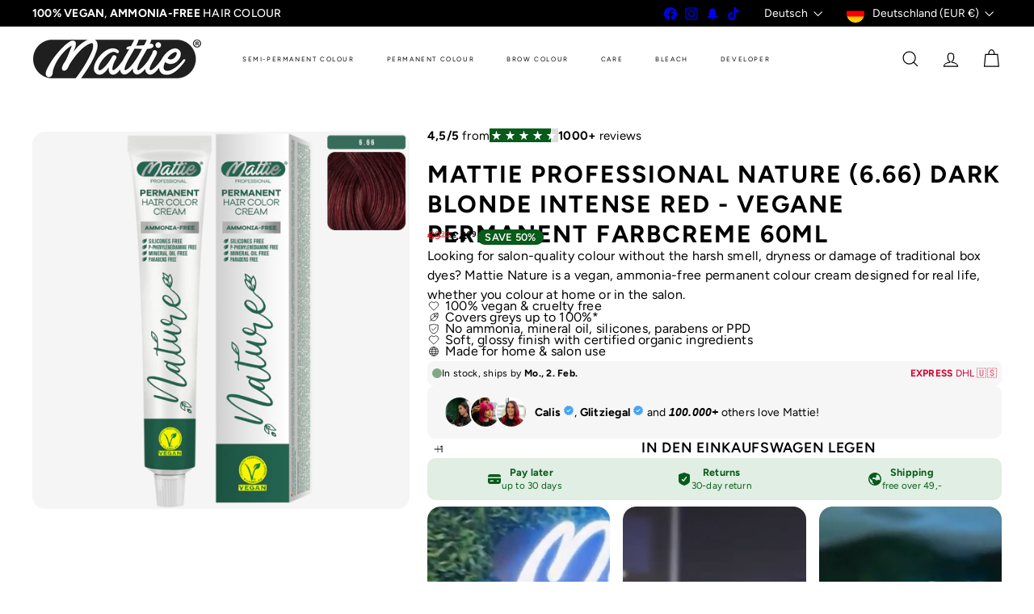

--- FILE ---
content_type: text/html; charset=utf-8
request_url: https://mattiepro.de/products/mattie-professional-nature-6-66-dark-blonde-intense-red-vegan-permanent-color-cream-60ml
body_size: 118755
content:
<!doctype html>
<html class="no-js" lang="de" dir="ltr">
  <head>
    <meta charset="utf-8">
    <meta http-equiv="X-UA-Compatible" content="IE=edge,chrome=1">
    <meta name="viewport" content="width=device-width,initial-scale=1">
    <meta name="theme-color" content="">
    <link rel="canonical" href="https://mattiepro.de/products/mattie-professional-nature-6-66-dark-blonde-intense-red-vegan-permanent-color-cream-60ml">
    <link rel="preconnect" href="https://fonts.shopifycdn.com" crossorigin>
    <link rel="dns-prefetch" href="https://ajax.googleapis.com">
    <link rel="dns-prefetch" href="https://maps.googleapis.com">
    <link rel="dns-prefetch" href="https://maps.gstatic.com"><link rel="shortcut icon" href="//mattiepro.de/cdn/shop/files/mattie_facivon-2_32x32.png?v=1766928376" type="image/png"><title>Mattie Professional Nature (6.66) Dark Blonde Intense Red - Vegane Per &ndash; Mattie Professional | Hair Dye &amp; Care</title>
<meta name="description" content="Mattie Professional Nature - Permanente Farbcreme ist ein ammoniakfrei permanente Haarfarbcreme mit einer exklusiven Formel. Es bietet bis zu 100% Grauhaarabdeckung. Die Kombination speziell entwickelter farbgemolkener Mischungen sorgt für naturgetreue Ergebnisse. Konzentrierte Pigmente und mehr Wirkstoffe versorgen de"><meta property="og:site_name" content="Mattie Professional | Hair Dye &amp; Care">
<meta property="og:url" content="https://mattiepro.de/products/mattie-professional-nature-6-66-dark-blonde-intense-red-vegan-permanent-color-cream-60ml">
<meta property="og:title" content="Mattie Professional Nature (6.66) Dark Blonde Intense Red - Vegane Permanent Farbcreme 60ml">
<meta property="og:type" content="product">
<meta property="og:description" content="Mattie Professional Nature - Permanente Farbcreme ist ein ammoniakfrei permanente Haarfarbcreme mit einer exklusiven Formel. Es bietet bis zu 100% Grauhaarabdeckung. Die Kombination speziell entwickelter farbgemolkener Mischungen sorgt für naturgetreue Ergebnisse. Konzentrierte Pigmente und mehr Wirkstoffe versorgen de"><meta property="og:image" content="http://mattiepro.de/cdn/shop/products/MattiePermanent6.66DarkBlondeIntenseRedHairDyeAmmoniaVegan.png?v=1650100449">
  <meta property="og:image:secure_url" content="https://mattiepro.de/cdn/shop/products/MattiePermanent6.66DarkBlondeIntenseRedHairDyeAmmoniaVegan.png?v=1650100449">
  <meta property="og:image:width" content="1000">
  <meta property="og:image:height" content="1000"><meta name="twitter:site" content="@">
<meta name="twitter:card" content="summary_large_image">
<meta name="twitter:title" content="Mattie Professional Nature (6.66) Dark Blonde Intense Red - Vegane Permanent Farbcreme 60ml">
<meta name="twitter:description" content="Mattie Professional Nature - Permanente Farbcreme ist ein ammoniakfrei permanente Haarfarbcreme mit einer exklusiven Formel. Es bietet bis zu 100% Grauhaarabdeckung. Die Kombination speziell entwickelter farbgemolkener Mischungen sorgt für naturgetreue Ergebnisse. Konzentrierte Pigmente und mehr Wirkstoffe versorgen de">
<style data-shopify>:root {
        --product-grid-padding: 12px;
      }</style><script async crossorigin fetchpriority="high" src="/cdn/shopifycloud/importmap-polyfill/es-modules-shim.2.4.0.js"></script>
<script>
      document.documentElement.className = document.documentElement.className.replace('no-js', 'js');

      window.theme = window.theme || {};

      theme.settings = {
        themeName: 'Expanse',
        themeVersion: '8.0.0', // x-release-please-version
      };
    </script><script type="importmap">
{
  "imports": {
    "block.product-buy-buttons.drawers": "//mattiepro.de/cdn/shop/t/18/assets/block.product-buy-buttons.drawers.js?v=143357058838575216011763385862",
    "block.product-buy-buttons.gift-form": "//mattiepro.de/cdn/shop/t/18/assets/block.product-buy-buttons.gift-form.js?v=46785361256357036371763385862",
    "block.product-buy-buttons": "//mattiepro.de/cdn/shop/t/18/assets/block.product-buy-buttons.js?v=72507478919240364931763385862",
    "block.product-buy-buttons.store-availability": "//mattiepro.de/cdn/shop/t/18/assets/block.product-buy-buttons.store-availability.js?v=90760121318270272421763385862",
    "block.product-inventory": "//mattiepro.de/cdn/shop/t/18/assets/block.product-inventory.js?v=20518228087486565811763385862",
    "block.product-price": "//mattiepro.de/cdn/shop/t/18/assets/block.product-price.js?v=35246183459863012841763385862",
    "block.product-title": "//mattiepro.de/cdn/shop/t/18/assets/block.product-title.js?v=124903593559520654341763385862",
    "block.product-variant-picker": "//mattiepro.de/cdn/shop/t/18/assets/block.product-variant-picker.js?v=163711784048792154781763385862",
    "cart.order-note": "//mattiepro.de/cdn/shop/t/18/assets/cart.order-note.js?v=56198602689862001351763385862",
    "element.accordion": "//mattiepro.de/cdn/shop/t/18/assets/element.accordion.js?v=26352719291171277101763385862",
    "element.base-media": "//mattiepro.de/cdn/shop/t/18/assets/element.base-media.js?v=61305152781971747521763385862",
    "element.header-search": "//mattiepro.de/cdn/shop/t/18/assets/element.header-search.js?v=89544545804712572551763385862",
    "element.image.parallax": "//mattiepro.de/cdn/shop/t/18/assets/element.image.parallax.js?v=59188309605188605141763385862",
    "element.map": "//mattiepro.de/cdn/shop/t/18/assets/element.map.js?v=104976426947850234061763385862",
    "element.marquee": "//mattiepro.de/cdn/shop/t/18/assets/element.marquee.js?v=146838365732890290641763385862",
    "element.model": "//mattiepro.de/cdn/shop/t/18/assets/element.model.js?v=104979259955732717291763385862",
    "element.product-recommendations": "//mattiepro.de/cdn/shop/t/18/assets/element.product-recommendations.js?v=92208828216334547371763385862",
    "element.quantity-selector": "//mattiepro.de/cdn/shop/t/18/assets/element.quantity-selector.js?v=68208048201360514121763385862",
    "element.text.rte": "//mattiepro.de/cdn/shop/t/18/assets/element.text.rte.js?v=28194737298593644281763385862",
    "element.theme": "//mattiepro.de/cdn/shop/t/18/assets/element.theme.js?v=79531236870419416191763385862",
    "element.video": "//mattiepro.de/cdn/shop/t/18/assets/element.video.js?v=110560105447302630031763385862",
    "es-module-shims": "//mattiepro.de/cdn/shop/t/18/assets/es-module-shims.min.js?v=3197203922110785981763385862",
    "form.localization.disclosure": "//mattiepro.de/cdn/shop/t/18/assets/form.localization.disclosure.js?v=182459945533096787091763385862",
    "form.predictive-search": "//mattiepro.de/cdn/shop/t/18/assets/form.predictive-search.js?v=16338149262871167711763385862",
    "head.theme-editor": "//mattiepro.de/cdn/shop/t/18/assets/head.theme-editor.js?v=82669915001170288111763385862",
    "header.cart-drawer": "//mattiepro.de/cdn/shop/t/18/assets/header.cart-drawer.js?v=76924253000731865721763385862",
    "header.close-cart": "//mattiepro.de/cdn/shop/t/18/assets/header.close-cart.js?v=111774689337820112111763385862",
    "header.desktop-nav.nav-dropdown": "//mattiepro.de/cdn/shop/t/18/assets/header.desktop-nav.nav-dropdown.js?v=161891049847192907061763385862",
    "header.drawer": "//mattiepro.de/cdn/shop/t/18/assets/header.drawer.js?v=141974290604176436751763385862",
    "header.mobile-nav": "//mattiepro.de/cdn/shop/t/18/assets/header.mobile-nav.js?v=68222097154808643481763385862",
    "header.nav": "//mattiepro.de/cdn/shop/t/18/assets/header.nav.js?v=60474361350033080031763385862",
    "header.toggle-cart": "//mattiepro.de/cdn/shop/t/18/assets/header.toggle-cart.js?v=98854154335626053671763385862",
    "header.toggle-menu": "//mattiepro.de/cdn/shop/t/18/assets/header.toggle-menu.js?v=39506857234317197601763385862",
    "header.toggle-search": "//mattiepro.de/cdn/shop/t/18/assets/header.toggle-search.js?v=158471854237997684391763385862",
    "is-land": "//mattiepro.de/cdn/shop/t/18/assets/is-land.min.js?v=92343381495565747271763385863",
    "list.filter-grid.active-tags": "//mattiepro.de/cdn/shop/t/18/assets/list.filter-grid.active-tags.js?v=95708428777908361691763385863",
    "list.filter-grid.collection-mobile-filters": "//mattiepro.de/cdn/shop/t/18/assets/list.filter-grid.collection-mobile-filters.js?v=63107918996786963331763385863",
    "list.filter-grid.filter-form": "//mattiepro.de/cdn/shop/t/18/assets/list.filter-grid.filter-form.js?v=17067780984386582381763385863",
    "list.filter-grid": "//mattiepro.de/cdn/shop/t/18/assets/list.filter-grid.js?v=101890920840529502621763385863",
    "list.filter-grid.list-filter": "//mattiepro.de/cdn/shop/t/18/assets/list.filter-grid.list-filter.js?v=138701075783354965801763385863",
    "list.filter-grid.mobile-filters-trigger": "//mattiepro.de/cdn/shop/t/18/assets/list.filter-grid.mobile-filters-trigger.js?v=95983497396036638961763385863",
    "list.filter-grid.price-range-text": "//mattiepro.de/cdn/shop/t/18/assets/list.filter-grid.price-range-text.js?v=49452109150009672021763385863",
    "list.filter-grid.price-range": "//mattiepro.de/cdn/shop/t/18/assets/list.filter-grid.price-range.js?v=35983194066026989001763385863",
    "list.filter-grid.sort-by": "//mattiepro.de/cdn/shop/t/18/assets/list.filter-grid.sort-by.js?v=169103206739705814741763385863",
    "list.filter-grid.view-buttons": "//mattiepro.de/cdn/shop/t/18/assets/list.filter-grid.view-buttons.js?v=31923186262704385171763385863",
    "list.product-card.swatches": "//mattiepro.de/cdn/shop/t/18/assets/list.product-card.swatches.js?v=113927694071767406001763385863",
    "module.cart-form": "//mattiepro.de/cdn/shop/t/18/assets/module.cart-form.js?v=94598949188871392541763385863",
    "module.clone-footer": "//mattiepro.de/cdn/shop/t/18/assets/module.clone-footer.js?v=65189253863211222311763385863",
    "module.modal": "//mattiepro.de/cdn/shop/t/18/assets/module.modal.js?v=44527242903564663411763385863",
    "module.slideshow": "//mattiepro.de/cdn/shop/t/18/assets/module.slideshow.js?v=164835195365977764321763385863",
    "overlay.newsletter-reminder": "//mattiepro.de/cdn/shop/t/18/assets/overlay.newsletter-reminder.js?v=76052422197643520471763385863",
    "overlay.quick-add": "//mattiepro.de/cdn/shop/t/18/assets/overlay.quick-add.js?v=20686207342118126761763385863",
    "overlay.quick-shop": "//mattiepro.de/cdn/shop/t/18/assets/overlay.quick-shop.js?v=157739579751739548241763385863",
    "overlay.tool-tip": "//mattiepro.de/cdn/shop/t/18/assets/overlay.tool-tip.js?v=78722916108622987231763385863",
    "overlay.tool-tip.trigger": "//mattiepro.de/cdn/shop/t/18/assets/overlay.tool-tip.trigger.js?v=38823101629727047911763385863",
    "product.add-to-cart": "//mattiepro.de/cdn/shop/t/18/assets/product.add-to-cart.js?v=153565341879909331761763385863",
    "product.gallery": "//mattiepro.de/cdn/shop/t/18/assets/product.gallery.js?v=101937563878297892051763385863",
    "product.gallery.photoswipe": "//mattiepro.de/cdn/shop/t/18/assets/product.gallery.photoswipe.js?v=34264043932858048631763385863",
    "section.advanced-accordion": "//mattiepro.de/cdn/shop/t/18/assets/section.advanced-accordion.js?v=44790911016288138071763385863",
    "section.age-verification-popup": "//mattiepro.de/cdn/shop/t/18/assets/section.age-verification-popup.js?v=58303022586883027081763385863",
    "section.background-image-text": "//mattiepro.de/cdn/shop/t/18/assets/section.background-image-text.js?v=26227350979714212071763385863",
    "section.collection-header": "//mattiepro.de/cdn/shop/t/18/assets/section.collection-header.js?v=52320583960175857641763385863",
    "section.countdown": "//mattiepro.de/cdn/shop/t/18/assets/section.countdown.js?v=75237863181774550081763385863",
    "section.footer": "//mattiepro.de/cdn/shop/t/18/assets/section.footer.js?v=148713697742347807881763385863",
    "section.header": "//mattiepro.de/cdn/shop/t/18/assets/section.header.js?v=13203801188933004421763385863",
    "section.hotspots": "//mattiepro.de/cdn/shop/t/18/assets/section.hotspots.js?v=178007014693575642251763385863",
    "section.image-compare": "//mattiepro.de/cdn/shop/t/18/assets/section.image-compare.js?v=148705783676582583041763385863",
    "section.main-addresses": "//mattiepro.de/cdn/shop/t/18/assets/section.main-addresses.js?v=38269558316828166111763385863",
    "section.main-cart": "//mattiepro.de/cdn/shop/t/18/assets/section.main-cart.js?v=57317533223459346501763385863",
    "section.main-login": "//mattiepro.de/cdn/shop/t/18/assets/section.main-login.js?v=141583384861984065451763385863",
    "section.more-products-vendor": "//mattiepro.de/cdn/shop/t/18/assets/section.more-products-vendor.js?v=8511688544614558571763385863",
    "section.newsletter-popup": "//mattiepro.de/cdn/shop/t/18/assets/section.newsletter-popup.js?v=177313225796357939811763385863",
    "section.password-header": "//mattiepro.de/cdn/shop/t/18/assets/section.password-header.js?v=124471658844228363121763385863",
    "section.recently-viewed": "//mattiepro.de/cdn/shop/t/18/assets/section.recently-viewed.js?v=64031631519373429601763385863",
    "section.testimonials": "//mattiepro.de/cdn/shop/t/18/assets/section.testimonials.js?v=22104849226382439421763385863",
    "section.toolbar.announcement-bar": "//mattiepro.de/cdn/shop/t/18/assets/section.toolbar.announcement-bar.js?v=113790760388345659521763385863",
    "theme": "//mattiepro.de/cdn/shop/t/18/assets/theme.js?v=113616480651186619411763385863",
    "util.a11y": "//mattiepro.de/cdn/shop/t/18/assets/util.a11y.js?v=52391889484665157991763385863",
    "util.ajax-renderer": "//mattiepro.de/cdn/shop/t/18/assets/util.ajax-renderer.js?v=97870815632261419761763385863",
    "util.currency": "//mattiepro.de/cdn/shop/t/18/assets/util.currency.js?v=145317363220411440011763385863",
    "util.editor-events": "//mattiepro.de/cdn/shop/t/18/assets/util.editor-events.js?v=99040249503335390211763385863",
    "util.events": "//mattiepro.de/cdn/shop/t/18/assets/util.events.js?v=72345573757032118991763385863",
    "util.misc": "//mattiepro.de/cdn/shop/t/18/assets/util.misc.js?v=117964846174238173191763385863",
    "util.product-loader": "//mattiepro.de/cdn/shop/t/18/assets/util.product-loader.js?v=71947287259713254281763385863",
    "util.resource-loader": "//mattiepro.de/cdn/shop/t/18/assets/util.resource-loader.js?v=81301169148003274841763385863",
    "util.storage": "//mattiepro.de/cdn/shop/t/18/assets/util.storage.js?v=165714144265540632071763385863",
    "utility.stylesheet": "//mattiepro.de/cdn/shop/t/18/assets/utility.stylesheet.js?v=115421978848924304161763385863",
    "vendor.body-scroll-lock": "//mattiepro.de/cdn/shop/t/18/assets/vendor.body-scroll-lock.js?v=43858629955478570601763385863",
    "vendor.flickity-fade": "//mattiepro.de/cdn/shop/t/18/assets/vendor.flickity-fade.js?v=30199917077759486291763385863",
    "vendor.flickity": "//mattiepro.de/cdn/shop/t/18/assets/vendor.flickity.js?v=145589282352783664051763385863",
    "vendor.in-view": "//mattiepro.de/cdn/shop/t/18/assets/vendor.in-view.js?v=126891093837844970591763385864",
    "vendor.nouislider": "//mattiepro.de/cdn/shop/t/18/assets/vendor.nouislider.js?v=129287890155711085221763385864",
    "vendor.photoswipe-ui-default": "//mattiepro.de/cdn/shop/t/18/assets/vendor.photoswipe-ui-default.min.js?v=73207447096779043641763385864",
    "vendor.photoswipe": "//mattiepro.de/cdn/shop/t/18/assets/vendor.photoswipe.min.js?v=24673779349008835351763385864"
  }
}
</script><script>
  if (!(HTMLScriptElement.supports && HTMLScriptElement.supports('importmap'))) {
    const el = document.createElement('script')
    el.async = true
    el.src = "//mattiepro.de/cdn/shop/t/18/assets/es-module-shims.min.js?v=3197203922110785981763385862"
    document.head.appendChild(el)
  }
</script>
<script type="module" src="//mattiepro.de/cdn/shop/t/18/assets/is-land.min.js?v=92343381495565747271763385863"></script>


<script type="module">
  try {
    const importMap = document.querySelector('script[type="importmap"]')
    const importMapJson = JSON.parse(importMap.textContent)
    const importMapModules = Object.values(importMapJson.imports)
    for (let i = 0; i < importMapModules.length; i++) {
      const link = document.createElement('link')
      link.rel = 'modulepreload'
      link.href = importMapModules[i]
      document.head.appendChild(link)
    }
  } catch (e) {
    console.error(e)
  }
</script>
<script>window.performance && window.performance.mark && window.performance.mark('shopify.content_for_header.start');</script><meta name="google-site-verification" content="BCE2OJF-4BIgK2bUB94d32jVkUxduVC3gUOK96QSziA">
<meta id="shopify-digital-wallet" name="shopify-digital-wallet" content="/54365913275/digital_wallets/dialog">
<meta name="shopify-checkout-api-token" content="a923389956a356a6183d7b780f40d978">
<meta id="in-context-paypal-metadata" data-shop-id="54365913275" data-venmo-supported="false" data-environment="production" data-locale="de_DE" data-paypal-v4="true" data-currency="EUR">
<link rel="alternate" hreflang="x-default" href="https://mattiepro.nl/products/mattie-professional-nature-6-66-dark-blonde-intense-red-vegan-permanent-color-cream-60ml">
<link rel="alternate" hreflang="en" href="https://mattiepro.nl/products/mattie-professional-nature-6-66-dark-blonde-intense-red-vegan-permanent-color-cream-60ml">
<link rel="alternate" hreflang="nl" href="https://mattiepro.nl/nl/products/mattie-professional-nature-6-66-dark-blonde-intense-red-vegan-permanent-color-cream-60ml">
<link rel="alternate" hreflang="en-BE" href="https://mattiepro.com/products/mattie-professional-nature-6-66-dark-blonde-intense-red-vegan-permanent-color-cream-60ml">
<link rel="alternate" hreflang="pl-BE" href="https://mattiepro.com/pl/products/mattie-professional-nature-6-66-dark-blonde-intense-red-vegan-permanent-color-cream-60ml">
<link rel="alternate" hreflang="de-BE" href="https://mattiepro.com/de/products/mattie-professional-nature-6-66-dark-blonde-intense-red-vegan-permanent-color-cream-60ml">
<link rel="alternate" hreflang="fr-BE" href="https://mattiepro.com/fr/products/mattie-professional-nature-6-66-dark-blonde-intense-red-vegan-permanent-color-cream-60ml">
<link rel="alternate" hreflang="nl-BE" href="https://mattiepro.com/nl/products/mattie-professional-nature-6-66-dark-blonde-intense-red-vegan-permanent-color-cream-60ml">
<link rel="alternate" hreflang="en-ES" href="https://mattiepro.com/products/mattie-professional-nature-6-66-dark-blonde-intense-red-vegan-permanent-color-cream-60ml">
<link rel="alternate" hreflang="pl-ES" href="https://mattiepro.com/pl/products/mattie-professional-nature-6-66-dark-blonde-intense-red-vegan-permanent-color-cream-60ml">
<link rel="alternate" hreflang="de-ES" href="https://mattiepro.com/de/products/mattie-professional-nature-6-66-dark-blonde-intense-red-vegan-permanent-color-cream-60ml">
<link rel="alternate" hreflang="fr-ES" href="https://mattiepro.com/fr/products/mattie-professional-nature-6-66-dark-blonde-intense-red-vegan-permanent-color-cream-60ml">
<link rel="alternate" hreflang="nl-ES" href="https://mattiepro.com/nl/products/mattie-professional-nature-6-66-dark-blonde-intense-red-vegan-permanent-color-cream-60ml">
<link rel="alternate" hreflang="en-GB" href="https://mattiepro.co.uk/products/mattie-professional-nature-6-66-dark-blonde-intense-red-vegan-permanent-color-cream-60ml">
<link rel="alternate" hreflang="en-AD" href="https://mattiepro.com/products/mattie-professional-nature-6-66-dark-blonde-intense-red-vegan-permanent-color-cream-60ml">
<link rel="alternate" hreflang="pl-AD" href="https://mattiepro.com/pl/products/mattie-professional-nature-6-66-dark-blonde-intense-red-vegan-permanent-color-cream-60ml">
<link rel="alternate" hreflang="de-AD" href="https://mattiepro.com/de/products/mattie-professional-nature-6-66-dark-blonde-intense-red-vegan-permanent-color-cream-60ml">
<link rel="alternate" hreflang="fr-AD" href="https://mattiepro.com/fr/products/mattie-professional-nature-6-66-dark-blonde-intense-red-vegan-permanent-color-cream-60ml">
<link rel="alternate" hreflang="nl-AD" href="https://mattiepro.com/nl/products/mattie-professional-nature-6-66-dark-blonde-intense-red-vegan-permanent-color-cream-60ml">
<link rel="alternate" hreflang="en-AL" href="https://mattiepro.com/products/mattie-professional-nature-6-66-dark-blonde-intense-red-vegan-permanent-color-cream-60ml">
<link rel="alternate" hreflang="pl-AL" href="https://mattiepro.com/pl/products/mattie-professional-nature-6-66-dark-blonde-intense-red-vegan-permanent-color-cream-60ml">
<link rel="alternate" hreflang="de-AL" href="https://mattiepro.com/de/products/mattie-professional-nature-6-66-dark-blonde-intense-red-vegan-permanent-color-cream-60ml">
<link rel="alternate" hreflang="fr-AL" href="https://mattiepro.com/fr/products/mattie-professional-nature-6-66-dark-blonde-intense-red-vegan-permanent-color-cream-60ml">
<link rel="alternate" hreflang="nl-AL" href="https://mattiepro.com/nl/products/mattie-professional-nature-6-66-dark-blonde-intense-red-vegan-permanent-color-cream-60ml">
<link rel="alternate" hreflang="en-AM" href="https://mattiepro.com/products/mattie-professional-nature-6-66-dark-blonde-intense-red-vegan-permanent-color-cream-60ml">
<link rel="alternate" hreflang="pl-AM" href="https://mattiepro.com/pl/products/mattie-professional-nature-6-66-dark-blonde-intense-red-vegan-permanent-color-cream-60ml">
<link rel="alternate" hreflang="de-AM" href="https://mattiepro.com/de/products/mattie-professional-nature-6-66-dark-blonde-intense-red-vegan-permanent-color-cream-60ml">
<link rel="alternate" hreflang="fr-AM" href="https://mattiepro.com/fr/products/mattie-professional-nature-6-66-dark-blonde-intense-red-vegan-permanent-color-cream-60ml">
<link rel="alternate" hreflang="nl-AM" href="https://mattiepro.com/nl/products/mattie-professional-nature-6-66-dark-blonde-intense-red-vegan-permanent-color-cream-60ml">
<link rel="alternate" hreflang="en-AX" href="https://mattiepro.com/products/mattie-professional-nature-6-66-dark-blonde-intense-red-vegan-permanent-color-cream-60ml">
<link rel="alternate" hreflang="pl-AX" href="https://mattiepro.com/pl/products/mattie-professional-nature-6-66-dark-blonde-intense-red-vegan-permanent-color-cream-60ml">
<link rel="alternate" hreflang="de-AX" href="https://mattiepro.com/de/products/mattie-professional-nature-6-66-dark-blonde-intense-red-vegan-permanent-color-cream-60ml">
<link rel="alternate" hreflang="fr-AX" href="https://mattiepro.com/fr/products/mattie-professional-nature-6-66-dark-blonde-intense-red-vegan-permanent-color-cream-60ml">
<link rel="alternate" hreflang="nl-AX" href="https://mattiepro.com/nl/products/mattie-professional-nature-6-66-dark-blonde-intense-red-vegan-permanent-color-cream-60ml">
<link rel="alternate" hreflang="en-BA" href="https://mattiepro.com/products/mattie-professional-nature-6-66-dark-blonde-intense-red-vegan-permanent-color-cream-60ml">
<link rel="alternate" hreflang="pl-BA" href="https://mattiepro.com/pl/products/mattie-professional-nature-6-66-dark-blonde-intense-red-vegan-permanent-color-cream-60ml">
<link rel="alternate" hreflang="de-BA" href="https://mattiepro.com/de/products/mattie-professional-nature-6-66-dark-blonde-intense-red-vegan-permanent-color-cream-60ml">
<link rel="alternate" hreflang="fr-BA" href="https://mattiepro.com/fr/products/mattie-professional-nature-6-66-dark-blonde-intense-red-vegan-permanent-color-cream-60ml">
<link rel="alternate" hreflang="nl-BA" href="https://mattiepro.com/nl/products/mattie-professional-nature-6-66-dark-blonde-intense-red-vegan-permanent-color-cream-60ml">
<link rel="alternate" hreflang="en-BG" href="https://mattiepro.com/products/mattie-professional-nature-6-66-dark-blonde-intense-red-vegan-permanent-color-cream-60ml">
<link rel="alternate" hreflang="pl-BG" href="https://mattiepro.com/pl/products/mattie-professional-nature-6-66-dark-blonde-intense-red-vegan-permanent-color-cream-60ml">
<link rel="alternate" hreflang="de-BG" href="https://mattiepro.com/de/products/mattie-professional-nature-6-66-dark-blonde-intense-red-vegan-permanent-color-cream-60ml">
<link rel="alternate" hreflang="fr-BG" href="https://mattiepro.com/fr/products/mattie-professional-nature-6-66-dark-blonde-intense-red-vegan-permanent-color-cream-60ml">
<link rel="alternate" hreflang="nl-BG" href="https://mattiepro.com/nl/products/mattie-professional-nature-6-66-dark-blonde-intense-red-vegan-permanent-color-cream-60ml">
<link rel="alternate" hreflang="en-BY" href="https://mattiepro.com/products/mattie-professional-nature-6-66-dark-blonde-intense-red-vegan-permanent-color-cream-60ml">
<link rel="alternate" hreflang="pl-BY" href="https://mattiepro.com/pl/products/mattie-professional-nature-6-66-dark-blonde-intense-red-vegan-permanent-color-cream-60ml">
<link rel="alternate" hreflang="de-BY" href="https://mattiepro.com/de/products/mattie-professional-nature-6-66-dark-blonde-intense-red-vegan-permanent-color-cream-60ml">
<link rel="alternate" hreflang="fr-BY" href="https://mattiepro.com/fr/products/mattie-professional-nature-6-66-dark-blonde-intense-red-vegan-permanent-color-cream-60ml">
<link rel="alternate" hreflang="nl-BY" href="https://mattiepro.com/nl/products/mattie-professional-nature-6-66-dark-blonde-intense-red-vegan-permanent-color-cream-60ml">
<link rel="alternate" hreflang="en-CH" href="https://mattiepro.com/products/mattie-professional-nature-6-66-dark-blonde-intense-red-vegan-permanent-color-cream-60ml">
<link rel="alternate" hreflang="pl-CH" href="https://mattiepro.com/pl/products/mattie-professional-nature-6-66-dark-blonde-intense-red-vegan-permanent-color-cream-60ml">
<link rel="alternate" hreflang="de-CH" href="https://mattiepro.com/de/products/mattie-professional-nature-6-66-dark-blonde-intense-red-vegan-permanent-color-cream-60ml">
<link rel="alternate" hreflang="fr-CH" href="https://mattiepro.com/fr/products/mattie-professional-nature-6-66-dark-blonde-intense-red-vegan-permanent-color-cream-60ml">
<link rel="alternate" hreflang="nl-CH" href="https://mattiepro.com/nl/products/mattie-professional-nature-6-66-dark-blonde-intense-red-vegan-permanent-color-cream-60ml">
<link rel="alternate" hreflang="en-CY" href="https://mattiepro.com/products/mattie-professional-nature-6-66-dark-blonde-intense-red-vegan-permanent-color-cream-60ml">
<link rel="alternate" hreflang="pl-CY" href="https://mattiepro.com/pl/products/mattie-professional-nature-6-66-dark-blonde-intense-red-vegan-permanent-color-cream-60ml">
<link rel="alternate" hreflang="de-CY" href="https://mattiepro.com/de/products/mattie-professional-nature-6-66-dark-blonde-intense-red-vegan-permanent-color-cream-60ml">
<link rel="alternate" hreflang="fr-CY" href="https://mattiepro.com/fr/products/mattie-professional-nature-6-66-dark-blonde-intense-red-vegan-permanent-color-cream-60ml">
<link rel="alternate" hreflang="nl-CY" href="https://mattiepro.com/nl/products/mattie-professional-nature-6-66-dark-blonde-intense-red-vegan-permanent-color-cream-60ml">
<link rel="alternate" hreflang="en-CZ" href="https://mattiepro.com/products/mattie-professional-nature-6-66-dark-blonde-intense-red-vegan-permanent-color-cream-60ml">
<link rel="alternate" hreflang="pl-CZ" href="https://mattiepro.com/pl/products/mattie-professional-nature-6-66-dark-blonde-intense-red-vegan-permanent-color-cream-60ml">
<link rel="alternate" hreflang="de-CZ" href="https://mattiepro.com/de/products/mattie-professional-nature-6-66-dark-blonde-intense-red-vegan-permanent-color-cream-60ml">
<link rel="alternate" hreflang="fr-CZ" href="https://mattiepro.com/fr/products/mattie-professional-nature-6-66-dark-blonde-intense-red-vegan-permanent-color-cream-60ml">
<link rel="alternate" hreflang="nl-CZ" href="https://mattiepro.com/nl/products/mattie-professional-nature-6-66-dark-blonde-intense-red-vegan-permanent-color-cream-60ml">
<link rel="alternate" hreflang="en-DK" href="https://mattiepro.com/products/mattie-professional-nature-6-66-dark-blonde-intense-red-vegan-permanent-color-cream-60ml">
<link rel="alternate" hreflang="pl-DK" href="https://mattiepro.com/pl/products/mattie-professional-nature-6-66-dark-blonde-intense-red-vegan-permanent-color-cream-60ml">
<link rel="alternate" hreflang="de-DK" href="https://mattiepro.com/de/products/mattie-professional-nature-6-66-dark-blonde-intense-red-vegan-permanent-color-cream-60ml">
<link rel="alternate" hreflang="fr-DK" href="https://mattiepro.com/fr/products/mattie-professional-nature-6-66-dark-blonde-intense-red-vegan-permanent-color-cream-60ml">
<link rel="alternate" hreflang="nl-DK" href="https://mattiepro.com/nl/products/mattie-professional-nature-6-66-dark-blonde-intense-red-vegan-permanent-color-cream-60ml">
<link rel="alternate" hreflang="en-EE" href="https://mattiepro.com/products/mattie-professional-nature-6-66-dark-blonde-intense-red-vegan-permanent-color-cream-60ml">
<link rel="alternate" hreflang="pl-EE" href="https://mattiepro.com/pl/products/mattie-professional-nature-6-66-dark-blonde-intense-red-vegan-permanent-color-cream-60ml">
<link rel="alternate" hreflang="de-EE" href="https://mattiepro.com/de/products/mattie-professional-nature-6-66-dark-blonde-intense-red-vegan-permanent-color-cream-60ml">
<link rel="alternate" hreflang="fr-EE" href="https://mattiepro.com/fr/products/mattie-professional-nature-6-66-dark-blonde-intense-red-vegan-permanent-color-cream-60ml">
<link rel="alternate" hreflang="nl-EE" href="https://mattiepro.com/nl/products/mattie-professional-nature-6-66-dark-blonde-intense-red-vegan-permanent-color-cream-60ml">
<link rel="alternate" hreflang="en-FI" href="https://mattiepro.com/products/mattie-professional-nature-6-66-dark-blonde-intense-red-vegan-permanent-color-cream-60ml">
<link rel="alternate" hreflang="pl-FI" href="https://mattiepro.com/pl/products/mattie-professional-nature-6-66-dark-blonde-intense-red-vegan-permanent-color-cream-60ml">
<link rel="alternate" hreflang="de-FI" href="https://mattiepro.com/de/products/mattie-professional-nature-6-66-dark-blonde-intense-red-vegan-permanent-color-cream-60ml">
<link rel="alternate" hreflang="fr-FI" href="https://mattiepro.com/fr/products/mattie-professional-nature-6-66-dark-blonde-intense-red-vegan-permanent-color-cream-60ml">
<link rel="alternate" hreflang="nl-FI" href="https://mattiepro.com/nl/products/mattie-professional-nature-6-66-dark-blonde-intense-red-vegan-permanent-color-cream-60ml">
<link rel="alternate" hreflang="en-FO" href="https://mattiepro.com/products/mattie-professional-nature-6-66-dark-blonde-intense-red-vegan-permanent-color-cream-60ml">
<link rel="alternate" hreflang="pl-FO" href="https://mattiepro.com/pl/products/mattie-professional-nature-6-66-dark-blonde-intense-red-vegan-permanent-color-cream-60ml">
<link rel="alternate" hreflang="de-FO" href="https://mattiepro.com/de/products/mattie-professional-nature-6-66-dark-blonde-intense-red-vegan-permanent-color-cream-60ml">
<link rel="alternate" hreflang="fr-FO" href="https://mattiepro.com/fr/products/mattie-professional-nature-6-66-dark-blonde-intense-red-vegan-permanent-color-cream-60ml">
<link rel="alternate" hreflang="nl-FO" href="https://mattiepro.com/nl/products/mattie-professional-nature-6-66-dark-blonde-intense-red-vegan-permanent-color-cream-60ml">
<link rel="alternate" hreflang="en-GE" href="https://mattiepro.com/products/mattie-professional-nature-6-66-dark-blonde-intense-red-vegan-permanent-color-cream-60ml">
<link rel="alternate" hreflang="pl-GE" href="https://mattiepro.com/pl/products/mattie-professional-nature-6-66-dark-blonde-intense-red-vegan-permanent-color-cream-60ml">
<link rel="alternate" hreflang="de-GE" href="https://mattiepro.com/de/products/mattie-professional-nature-6-66-dark-blonde-intense-red-vegan-permanent-color-cream-60ml">
<link rel="alternate" hreflang="fr-GE" href="https://mattiepro.com/fr/products/mattie-professional-nature-6-66-dark-blonde-intense-red-vegan-permanent-color-cream-60ml">
<link rel="alternate" hreflang="nl-GE" href="https://mattiepro.com/nl/products/mattie-professional-nature-6-66-dark-blonde-intense-red-vegan-permanent-color-cream-60ml">
<link rel="alternate" hreflang="en-GG" href="https://mattiepro.com/products/mattie-professional-nature-6-66-dark-blonde-intense-red-vegan-permanent-color-cream-60ml">
<link rel="alternate" hreflang="pl-GG" href="https://mattiepro.com/pl/products/mattie-professional-nature-6-66-dark-blonde-intense-red-vegan-permanent-color-cream-60ml">
<link rel="alternate" hreflang="de-GG" href="https://mattiepro.com/de/products/mattie-professional-nature-6-66-dark-blonde-intense-red-vegan-permanent-color-cream-60ml">
<link rel="alternate" hreflang="fr-GG" href="https://mattiepro.com/fr/products/mattie-professional-nature-6-66-dark-blonde-intense-red-vegan-permanent-color-cream-60ml">
<link rel="alternate" hreflang="nl-GG" href="https://mattiepro.com/nl/products/mattie-professional-nature-6-66-dark-blonde-intense-red-vegan-permanent-color-cream-60ml">
<link rel="alternate" hreflang="en-GI" href="https://mattiepro.com/products/mattie-professional-nature-6-66-dark-blonde-intense-red-vegan-permanent-color-cream-60ml">
<link rel="alternate" hreflang="pl-GI" href="https://mattiepro.com/pl/products/mattie-professional-nature-6-66-dark-blonde-intense-red-vegan-permanent-color-cream-60ml">
<link rel="alternate" hreflang="de-GI" href="https://mattiepro.com/de/products/mattie-professional-nature-6-66-dark-blonde-intense-red-vegan-permanent-color-cream-60ml">
<link rel="alternate" hreflang="fr-GI" href="https://mattiepro.com/fr/products/mattie-professional-nature-6-66-dark-blonde-intense-red-vegan-permanent-color-cream-60ml">
<link rel="alternate" hreflang="nl-GI" href="https://mattiepro.com/nl/products/mattie-professional-nature-6-66-dark-blonde-intense-red-vegan-permanent-color-cream-60ml">
<link rel="alternate" hreflang="en-GL" href="https://mattiepro.com/products/mattie-professional-nature-6-66-dark-blonde-intense-red-vegan-permanent-color-cream-60ml">
<link rel="alternate" hreflang="pl-GL" href="https://mattiepro.com/pl/products/mattie-professional-nature-6-66-dark-blonde-intense-red-vegan-permanent-color-cream-60ml">
<link rel="alternate" hreflang="de-GL" href="https://mattiepro.com/de/products/mattie-professional-nature-6-66-dark-blonde-intense-red-vegan-permanent-color-cream-60ml">
<link rel="alternate" hreflang="fr-GL" href="https://mattiepro.com/fr/products/mattie-professional-nature-6-66-dark-blonde-intense-red-vegan-permanent-color-cream-60ml">
<link rel="alternate" hreflang="nl-GL" href="https://mattiepro.com/nl/products/mattie-professional-nature-6-66-dark-blonde-intense-red-vegan-permanent-color-cream-60ml">
<link rel="alternate" hreflang="en-GP" href="https://mattiepro.com/products/mattie-professional-nature-6-66-dark-blonde-intense-red-vegan-permanent-color-cream-60ml">
<link rel="alternate" hreflang="pl-GP" href="https://mattiepro.com/pl/products/mattie-professional-nature-6-66-dark-blonde-intense-red-vegan-permanent-color-cream-60ml">
<link rel="alternate" hreflang="de-GP" href="https://mattiepro.com/de/products/mattie-professional-nature-6-66-dark-blonde-intense-red-vegan-permanent-color-cream-60ml">
<link rel="alternate" hreflang="fr-GP" href="https://mattiepro.com/fr/products/mattie-professional-nature-6-66-dark-blonde-intense-red-vegan-permanent-color-cream-60ml">
<link rel="alternate" hreflang="nl-GP" href="https://mattiepro.com/nl/products/mattie-professional-nature-6-66-dark-blonde-intense-red-vegan-permanent-color-cream-60ml">
<link rel="alternate" hreflang="en-GR" href="https://mattiepro.com/products/mattie-professional-nature-6-66-dark-blonde-intense-red-vegan-permanent-color-cream-60ml">
<link rel="alternate" hreflang="pl-GR" href="https://mattiepro.com/pl/products/mattie-professional-nature-6-66-dark-blonde-intense-red-vegan-permanent-color-cream-60ml">
<link rel="alternate" hreflang="de-GR" href="https://mattiepro.com/de/products/mattie-professional-nature-6-66-dark-blonde-intense-red-vegan-permanent-color-cream-60ml">
<link rel="alternate" hreflang="fr-GR" href="https://mattiepro.com/fr/products/mattie-professional-nature-6-66-dark-blonde-intense-red-vegan-permanent-color-cream-60ml">
<link rel="alternate" hreflang="nl-GR" href="https://mattiepro.com/nl/products/mattie-professional-nature-6-66-dark-blonde-intense-red-vegan-permanent-color-cream-60ml">
<link rel="alternate" hreflang="en-HR" href="https://mattiepro.com/products/mattie-professional-nature-6-66-dark-blonde-intense-red-vegan-permanent-color-cream-60ml">
<link rel="alternate" hreflang="pl-HR" href="https://mattiepro.com/pl/products/mattie-professional-nature-6-66-dark-blonde-intense-red-vegan-permanent-color-cream-60ml">
<link rel="alternate" hreflang="de-HR" href="https://mattiepro.com/de/products/mattie-professional-nature-6-66-dark-blonde-intense-red-vegan-permanent-color-cream-60ml">
<link rel="alternate" hreflang="fr-HR" href="https://mattiepro.com/fr/products/mattie-professional-nature-6-66-dark-blonde-intense-red-vegan-permanent-color-cream-60ml">
<link rel="alternate" hreflang="nl-HR" href="https://mattiepro.com/nl/products/mattie-professional-nature-6-66-dark-blonde-intense-red-vegan-permanent-color-cream-60ml">
<link rel="alternate" hreflang="en-HU" href="https://mattiepro.com/products/mattie-professional-nature-6-66-dark-blonde-intense-red-vegan-permanent-color-cream-60ml">
<link rel="alternate" hreflang="pl-HU" href="https://mattiepro.com/pl/products/mattie-professional-nature-6-66-dark-blonde-intense-red-vegan-permanent-color-cream-60ml">
<link rel="alternate" hreflang="de-HU" href="https://mattiepro.com/de/products/mattie-professional-nature-6-66-dark-blonde-intense-red-vegan-permanent-color-cream-60ml">
<link rel="alternate" hreflang="fr-HU" href="https://mattiepro.com/fr/products/mattie-professional-nature-6-66-dark-blonde-intense-red-vegan-permanent-color-cream-60ml">
<link rel="alternate" hreflang="nl-HU" href="https://mattiepro.com/nl/products/mattie-professional-nature-6-66-dark-blonde-intense-red-vegan-permanent-color-cream-60ml">
<link rel="alternate" hreflang="en-IE" href="https://mattiepro.com/products/mattie-professional-nature-6-66-dark-blonde-intense-red-vegan-permanent-color-cream-60ml">
<link rel="alternate" hreflang="pl-IE" href="https://mattiepro.com/pl/products/mattie-professional-nature-6-66-dark-blonde-intense-red-vegan-permanent-color-cream-60ml">
<link rel="alternate" hreflang="de-IE" href="https://mattiepro.com/de/products/mattie-professional-nature-6-66-dark-blonde-intense-red-vegan-permanent-color-cream-60ml">
<link rel="alternate" hreflang="fr-IE" href="https://mattiepro.com/fr/products/mattie-professional-nature-6-66-dark-blonde-intense-red-vegan-permanent-color-cream-60ml">
<link rel="alternate" hreflang="nl-IE" href="https://mattiepro.com/nl/products/mattie-professional-nature-6-66-dark-blonde-intense-red-vegan-permanent-color-cream-60ml">
<link rel="alternate" hreflang="en-IM" href="https://mattiepro.com/products/mattie-professional-nature-6-66-dark-blonde-intense-red-vegan-permanent-color-cream-60ml">
<link rel="alternate" hreflang="pl-IM" href="https://mattiepro.com/pl/products/mattie-professional-nature-6-66-dark-blonde-intense-red-vegan-permanent-color-cream-60ml">
<link rel="alternate" hreflang="de-IM" href="https://mattiepro.com/de/products/mattie-professional-nature-6-66-dark-blonde-intense-red-vegan-permanent-color-cream-60ml">
<link rel="alternate" hreflang="fr-IM" href="https://mattiepro.com/fr/products/mattie-professional-nature-6-66-dark-blonde-intense-red-vegan-permanent-color-cream-60ml">
<link rel="alternate" hreflang="nl-IM" href="https://mattiepro.com/nl/products/mattie-professional-nature-6-66-dark-blonde-intense-red-vegan-permanent-color-cream-60ml">
<link rel="alternate" hreflang="en-IS" href="https://mattiepro.com/products/mattie-professional-nature-6-66-dark-blonde-intense-red-vegan-permanent-color-cream-60ml">
<link rel="alternate" hreflang="pl-IS" href="https://mattiepro.com/pl/products/mattie-professional-nature-6-66-dark-blonde-intense-red-vegan-permanent-color-cream-60ml">
<link rel="alternate" hreflang="de-IS" href="https://mattiepro.com/de/products/mattie-professional-nature-6-66-dark-blonde-intense-red-vegan-permanent-color-cream-60ml">
<link rel="alternate" hreflang="fr-IS" href="https://mattiepro.com/fr/products/mattie-professional-nature-6-66-dark-blonde-intense-red-vegan-permanent-color-cream-60ml">
<link rel="alternate" hreflang="nl-IS" href="https://mattiepro.com/nl/products/mattie-professional-nature-6-66-dark-blonde-intense-red-vegan-permanent-color-cream-60ml">
<link rel="alternate" hreflang="en-IT" href="https://mattiepro.com/products/mattie-professional-nature-6-66-dark-blonde-intense-red-vegan-permanent-color-cream-60ml">
<link rel="alternate" hreflang="pl-IT" href="https://mattiepro.com/pl/products/mattie-professional-nature-6-66-dark-blonde-intense-red-vegan-permanent-color-cream-60ml">
<link rel="alternate" hreflang="de-IT" href="https://mattiepro.com/de/products/mattie-professional-nature-6-66-dark-blonde-intense-red-vegan-permanent-color-cream-60ml">
<link rel="alternate" hreflang="fr-IT" href="https://mattiepro.com/fr/products/mattie-professional-nature-6-66-dark-blonde-intense-red-vegan-permanent-color-cream-60ml">
<link rel="alternate" hreflang="nl-IT" href="https://mattiepro.com/nl/products/mattie-professional-nature-6-66-dark-blonde-intense-red-vegan-permanent-color-cream-60ml">
<link rel="alternate" hreflang="en-JE" href="https://mattiepro.com/products/mattie-professional-nature-6-66-dark-blonde-intense-red-vegan-permanent-color-cream-60ml">
<link rel="alternate" hreflang="pl-JE" href="https://mattiepro.com/pl/products/mattie-professional-nature-6-66-dark-blonde-intense-red-vegan-permanent-color-cream-60ml">
<link rel="alternate" hreflang="de-JE" href="https://mattiepro.com/de/products/mattie-professional-nature-6-66-dark-blonde-intense-red-vegan-permanent-color-cream-60ml">
<link rel="alternate" hreflang="fr-JE" href="https://mattiepro.com/fr/products/mattie-professional-nature-6-66-dark-blonde-intense-red-vegan-permanent-color-cream-60ml">
<link rel="alternate" hreflang="nl-JE" href="https://mattiepro.com/nl/products/mattie-professional-nature-6-66-dark-blonde-intense-red-vegan-permanent-color-cream-60ml">
<link rel="alternate" hreflang="en-LI" href="https://mattiepro.com/products/mattie-professional-nature-6-66-dark-blonde-intense-red-vegan-permanent-color-cream-60ml">
<link rel="alternate" hreflang="pl-LI" href="https://mattiepro.com/pl/products/mattie-professional-nature-6-66-dark-blonde-intense-red-vegan-permanent-color-cream-60ml">
<link rel="alternate" hreflang="de-LI" href="https://mattiepro.com/de/products/mattie-professional-nature-6-66-dark-blonde-intense-red-vegan-permanent-color-cream-60ml">
<link rel="alternate" hreflang="fr-LI" href="https://mattiepro.com/fr/products/mattie-professional-nature-6-66-dark-blonde-intense-red-vegan-permanent-color-cream-60ml">
<link rel="alternate" hreflang="nl-LI" href="https://mattiepro.com/nl/products/mattie-professional-nature-6-66-dark-blonde-intense-red-vegan-permanent-color-cream-60ml">
<link rel="alternate" hreflang="en-LT" href="https://mattiepro.com/products/mattie-professional-nature-6-66-dark-blonde-intense-red-vegan-permanent-color-cream-60ml">
<link rel="alternate" hreflang="pl-LT" href="https://mattiepro.com/pl/products/mattie-professional-nature-6-66-dark-blonde-intense-red-vegan-permanent-color-cream-60ml">
<link rel="alternate" hreflang="de-LT" href="https://mattiepro.com/de/products/mattie-professional-nature-6-66-dark-blonde-intense-red-vegan-permanent-color-cream-60ml">
<link rel="alternate" hreflang="fr-LT" href="https://mattiepro.com/fr/products/mattie-professional-nature-6-66-dark-blonde-intense-red-vegan-permanent-color-cream-60ml">
<link rel="alternate" hreflang="nl-LT" href="https://mattiepro.com/nl/products/mattie-professional-nature-6-66-dark-blonde-intense-red-vegan-permanent-color-cream-60ml">
<link rel="alternate" hreflang="en-LU" href="https://mattiepro.com/products/mattie-professional-nature-6-66-dark-blonde-intense-red-vegan-permanent-color-cream-60ml">
<link rel="alternate" hreflang="pl-LU" href="https://mattiepro.com/pl/products/mattie-professional-nature-6-66-dark-blonde-intense-red-vegan-permanent-color-cream-60ml">
<link rel="alternate" hreflang="de-LU" href="https://mattiepro.com/de/products/mattie-professional-nature-6-66-dark-blonde-intense-red-vegan-permanent-color-cream-60ml">
<link rel="alternate" hreflang="fr-LU" href="https://mattiepro.com/fr/products/mattie-professional-nature-6-66-dark-blonde-intense-red-vegan-permanent-color-cream-60ml">
<link rel="alternate" hreflang="nl-LU" href="https://mattiepro.com/nl/products/mattie-professional-nature-6-66-dark-blonde-intense-red-vegan-permanent-color-cream-60ml">
<link rel="alternate" hreflang="en-LV" href="https://mattiepro.com/products/mattie-professional-nature-6-66-dark-blonde-intense-red-vegan-permanent-color-cream-60ml">
<link rel="alternate" hreflang="pl-LV" href="https://mattiepro.com/pl/products/mattie-professional-nature-6-66-dark-blonde-intense-red-vegan-permanent-color-cream-60ml">
<link rel="alternate" hreflang="de-LV" href="https://mattiepro.com/de/products/mattie-professional-nature-6-66-dark-blonde-intense-red-vegan-permanent-color-cream-60ml">
<link rel="alternate" hreflang="fr-LV" href="https://mattiepro.com/fr/products/mattie-professional-nature-6-66-dark-blonde-intense-red-vegan-permanent-color-cream-60ml">
<link rel="alternate" hreflang="nl-LV" href="https://mattiepro.com/nl/products/mattie-professional-nature-6-66-dark-blonde-intense-red-vegan-permanent-color-cream-60ml">
<link rel="alternate" hreflang="en-MC" href="https://mattiepro.com/products/mattie-professional-nature-6-66-dark-blonde-intense-red-vegan-permanent-color-cream-60ml">
<link rel="alternate" hreflang="pl-MC" href="https://mattiepro.com/pl/products/mattie-professional-nature-6-66-dark-blonde-intense-red-vegan-permanent-color-cream-60ml">
<link rel="alternate" hreflang="de-MC" href="https://mattiepro.com/de/products/mattie-professional-nature-6-66-dark-blonde-intense-red-vegan-permanent-color-cream-60ml">
<link rel="alternate" hreflang="fr-MC" href="https://mattiepro.com/fr/products/mattie-professional-nature-6-66-dark-blonde-intense-red-vegan-permanent-color-cream-60ml">
<link rel="alternate" hreflang="nl-MC" href="https://mattiepro.com/nl/products/mattie-professional-nature-6-66-dark-blonde-intense-red-vegan-permanent-color-cream-60ml">
<link rel="alternate" hreflang="en-MD" href="https://mattiepro.com/products/mattie-professional-nature-6-66-dark-blonde-intense-red-vegan-permanent-color-cream-60ml">
<link rel="alternate" hreflang="pl-MD" href="https://mattiepro.com/pl/products/mattie-professional-nature-6-66-dark-blonde-intense-red-vegan-permanent-color-cream-60ml">
<link rel="alternate" hreflang="de-MD" href="https://mattiepro.com/de/products/mattie-professional-nature-6-66-dark-blonde-intense-red-vegan-permanent-color-cream-60ml">
<link rel="alternate" hreflang="fr-MD" href="https://mattiepro.com/fr/products/mattie-professional-nature-6-66-dark-blonde-intense-red-vegan-permanent-color-cream-60ml">
<link rel="alternate" hreflang="nl-MD" href="https://mattiepro.com/nl/products/mattie-professional-nature-6-66-dark-blonde-intense-red-vegan-permanent-color-cream-60ml">
<link rel="alternate" hreflang="en-ME" href="https://mattiepro.com/products/mattie-professional-nature-6-66-dark-blonde-intense-red-vegan-permanent-color-cream-60ml">
<link rel="alternate" hreflang="pl-ME" href="https://mattiepro.com/pl/products/mattie-professional-nature-6-66-dark-blonde-intense-red-vegan-permanent-color-cream-60ml">
<link rel="alternate" hreflang="de-ME" href="https://mattiepro.com/de/products/mattie-professional-nature-6-66-dark-blonde-intense-red-vegan-permanent-color-cream-60ml">
<link rel="alternate" hreflang="fr-ME" href="https://mattiepro.com/fr/products/mattie-professional-nature-6-66-dark-blonde-intense-red-vegan-permanent-color-cream-60ml">
<link rel="alternate" hreflang="nl-ME" href="https://mattiepro.com/nl/products/mattie-professional-nature-6-66-dark-blonde-intense-red-vegan-permanent-color-cream-60ml">
<link rel="alternate" hreflang="en-MK" href="https://mattiepro.com/products/mattie-professional-nature-6-66-dark-blonde-intense-red-vegan-permanent-color-cream-60ml">
<link rel="alternate" hreflang="pl-MK" href="https://mattiepro.com/pl/products/mattie-professional-nature-6-66-dark-blonde-intense-red-vegan-permanent-color-cream-60ml">
<link rel="alternate" hreflang="de-MK" href="https://mattiepro.com/de/products/mattie-professional-nature-6-66-dark-blonde-intense-red-vegan-permanent-color-cream-60ml">
<link rel="alternate" hreflang="fr-MK" href="https://mattiepro.com/fr/products/mattie-professional-nature-6-66-dark-blonde-intense-red-vegan-permanent-color-cream-60ml">
<link rel="alternate" hreflang="nl-MK" href="https://mattiepro.com/nl/products/mattie-professional-nature-6-66-dark-blonde-intense-red-vegan-permanent-color-cream-60ml">
<link rel="alternate" hreflang="en-MT" href="https://mattiepro.com/products/mattie-professional-nature-6-66-dark-blonde-intense-red-vegan-permanent-color-cream-60ml">
<link rel="alternate" hreflang="pl-MT" href="https://mattiepro.com/pl/products/mattie-professional-nature-6-66-dark-blonde-intense-red-vegan-permanent-color-cream-60ml">
<link rel="alternate" hreflang="de-MT" href="https://mattiepro.com/de/products/mattie-professional-nature-6-66-dark-blonde-intense-red-vegan-permanent-color-cream-60ml">
<link rel="alternate" hreflang="fr-MT" href="https://mattiepro.com/fr/products/mattie-professional-nature-6-66-dark-blonde-intense-red-vegan-permanent-color-cream-60ml">
<link rel="alternate" hreflang="nl-MT" href="https://mattiepro.com/nl/products/mattie-professional-nature-6-66-dark-blonde-intense-red-vegan-permanent-color-cream-60ml">
<link rel="alternate" hreflang="en-NO" href="https://mattiepro.com/products/mattie-professional-nature-6-66-dark-blonde-intense-red-vegan-permanent-color-cream-60ml">
<link rel="alternate" hreflang="pl-NO" href="https://mattiepro.com/pl/products/mattie-professional-nature-6-66-dark-blonde-intense-red-vegan-permanent-color-cream-60ml">
<link rel="alternate" hreflang="de-NO" href="https://mattiepro.com/de/products/mattie-professional-nature-6-66-dark-blonde-intense-red-vegan-permanent-color-cream-60ml">
<link rel="alternate" hreflang="fr-NO" href="https://mattiepro.com/fr/products/mattie-professional-nature-6-66-dark-blonde-intense-red-vegan-permanent-color-cream-60ml">
<link rel="alternate" hreflang="nl-NO" href="https://mattiepro.com/nl/products/mattie-professional-nature-6-66-dark-blonde-intense-red-vegan-permanent-color-cream-60ml">
<link rel="alternate" hreflang="en-PT" href="https://mattiepro.com/products/mattie-professional-nature-6-66-dark-blonde-intense-red-vegan-permanent-color-cream-60ml">
<link rel="alternate" hreflang="pl-PT" href="https://mattiepro.com/pl/products/mattie-professional-nature-6-66-dark-blonde-intense-red-vegan-permanent-color-cream-60ml">
<link rel="alternate" hreflang="de-PT" href="https://mattiepro.com/de/products/mattie-professional-nature-6-66-dark-blonde-intense-red-vegan-permanent-color-cream-60ml">
<link rel="alternate" hreflang="fr-PT" href="https://mattiepro.com/fr/products/mattie-professional-nature-6-66-dark-blonde-intense-red-vegan-permanent-color-cream-60ml">
<link rel="alternate" hreflang="nl-PT" href="https://mattiepro.com/nl/products/mattie-professional-nature-6-66-dark-blonde-intense-red-vegan-permanent-color-cream-60ml">
<link rel="alternate" hreflang="en-RE" href="https://mattiepro.com/products/mattie-professional-nature-6-66-dark-blonde-intense-red-vegan-permanent-color-cream-60ml">
<link rel="alternate" hreflang="pl-RE" href="https://mattiepro.com/pl/products/mattie-professional-nature-6-66-dark-blonde-intense-red-vegan-permanent-color-cream-60ml">
<link rel="alternate" hreflang="de-RE" href="https://mattiepro.com/de/products/mattie-professional-nature-6-66-dark-blonde-intense-red-vegan-permanent-color-cream-60ml">
<link rel="alternate" hreflang="fr-RE" href="https://mattiepro.com/fr/products/mattie-professional-nature-6-66-dark-blonde-intense-red-vegan-permanent-color-cream-60ml">
<link rel="alternate" hreflang="nl-RE" href="https://mattiepro.com/nl/products/mattie-professional-nature-6-66-dark-blonde-intense-red-vegan-permanent-color-cream-60ml">
<link rel="alternate" hreflang="en-RO" href="https://mattiepro.com/products/mattie-professional-nature-6-66-dark-blonde-intense-red-vegan-permanent-color-cream-60ml">
<link rel="alternate" hreflang="pl-RO" href="https://mattiepro.com/pl/products/mattie-professional-nature-6-66-dark-blonde-intense-red-vegan-permanent-color-cream-60ml">
<link rel="alternate" hreflang="de-RO" href="https://mattiepro.com/de/products/mattie-professional-nature-6-66-dark-blonde-intense-red-vegan-permanent-color-cream-60ml">
<link rel="alternate" hreflang="fr-RO" href="https://mattiepro.com/fr/products/mattie-professional-nature-6-66-dark-blonde-intense-red-vegan-permanent-color-cream-60ml">
<link rel="alternate" hreflang="nl-RO" href="https://mattiepro.com/nl/products/mattie-professional-nature-6-66-dark-blonde-intense-red-vegan-permanent-color-cream-60ml">
<link rel="alternate" hreflang="en-RS" href="https://mattiepro.com/products/mattie-professional-nature-6-66-dark-blonde-intense-red-vegan-permanent-color-cream-60ml">
<link rel="alternate" hreflang="pl-RS" href="https://mattiepro.com/pl/products/mattie-professional-nature-6-66-dark-blonde-intense-red-vegan-permanent-color-cream-60ml">
<link rel="alternate" hreflang="de-RS" href="https://mattiepro.com/de/products/mattie-professional-nature-6-66-dark-blonde-intense-red-vegan-permanent-color-cream-60ml">
<link rel="alternate" hreflang="fr-RS" href="https://mattiepro.com/fr/products/mattie-professional-nature-6-66-dark-blonde-intense-red-vegan-permanent-color-cream-60ml">
<link rel="alternate" hreflang="nl-RS" href="https://mattiepro.com/nl/products/mattie-professional-nature-6-66-dark-blonde-intense-red-vegan-permanent-color-cream-60ml">
<link rel="alternate" hreflang="en-SE" href="https://mattiepro.com/products/mattie-professional-nature-6-66-dark-blonde-intense-red-vegan-permanent-color-cream-60ml">
<link rel="alternate" hreflang="pl-SE" href="https://mattiepro.com/pl/products/mattie-professional-nature-6-66-dark-blonde-intense-red-vegan-permanent-color-cream-60ml">
<link rel="alternate" hreflang="de-SE" href="https://mattiepro.com/de/products/mattie-professional-nature-6-66-dark-blonde-intense-red-vegan-permanent-color-cream-60ml">
<link rel="alternate" hreflang="fr-SE" href="https://mattiepro.com/fr/products/mattie-professional-nature-6-66-dark-blonde-intense-red-vegan-permanent-color-cream-60ml">
<link rel="alternate" hreflang="nl-SE" href="https://mattiepro.com/nl/products/mattie-professional-nature-6-66-dark-blonde-intense-red-vegan-permanent-color-cream-60ml">
<link rel="alternate" hreflang="en-SI" href="https://mattiepro.com/products/mattie-professional-nature-6-66-dark-blonde-intense-red-vegan-permanent-color-cream-60ml">
<link rel="alternate" hreflang="pl-SI" href="https://mattiepro.com/pl/products/mattie-professional-nature-6-66-dark-blonde-intense-red-vegan-permanent-color-cream-60ml">
<link rel="alternate" hreflang="de-SI" href="https://mattiepro.com/de/products/mattie-professional-nature-6-66-dark-blonde-intense-red-vegan-permanent-color-cream-60ml">
<link rel="alternate" hreflang="fr-SI" href="https://mattiepro.com/fr/products/mattie-professional-nature-6-66-dark-blonde-intense-red-vegan-permanent-color-cream-60ml">
<link rel="alternate" hreflang="nl-SI" href="https://mattiepro.com/nl/products/mattie-professional-nature-6-66-dark-blonde-intense-red-vegan-permanent-color-cream-60ml">
<link rel="alternate" hreflang="en-SJ" href="https://mattiepro.com/products/mattie-professional-nature-6-66-dark-blonde-intense-red-vegan-permanent-color-cream-60ml">
<link rel="alternate" hreflang="pl-SJ" href="https://mattiepro.com/pl/products/mattie-professional-nature-6-66-dark-blonde-intense-red-vegan-permanent-color-cream-60ml">
<link rel="alternate" hreflang="de-SJ" href="https://mattiepro.com/de/products/mattie-professional-nature-6-66-dark-blonde-intense-red-vegan-permanent-color-cream-60ml">
<link rel="alternate" hreflang="fr-SJ" href="https://mattiepro.com/fr/products/mattie-professional-nature-6-66-dark-blonde-intense-red-vegan-permanent-color-cream-60ml">
<link rel="alternate" hreflang="nl-SJ" href="https://mattiepro.com/nl/products/mattie-professional-nature-6-66-dark-blonde-intense-red-vegan-permanent-color-cream-60ml">
<link rel="alternate" hreflang="en-SK" href="https://mattiepro.com/products/mattie-professional-nature-6-66-dark-blonde-intense-red-vegan-permanent-color-cream-60ml">
<link rel="alternate" hreflang="pl-SK" href="https://mattiepro.com/pl/products/mattie-professional-nature-6-66-dark-blonde-intense-red-vegan-permanent-color-cream-60ml">
<link rel="alternate" hreflang="de-SK" href="https://mattiepro.com/de/products/mattie-professional-nature-6-66-dark-blonde-intense-red-vegan-permanent-color-cream-60ml">
<link rel="alternate" hreflang="fr-SK" href="https://mattiepro.com/fr/products/mattie-professional-nature-6-66-dark-blonde-intense-red-vegan-permanent-color-cream-60ml">
<link rel="alternate" hreflang="nl-SK" href="https://mattiepro.com/nl/products/mattie-professional-nature-6-66-dark-blonde-intense-red-vegan-permanent-color-cream-60ml">
<link rel="alternate" hreflang="en-SM" href="https://mattiepro.com/products/mattie-professional-nature-6-66-dark-blonde-intense-red-vegan-permanent-color-cream-60ml">
<link rel="alternate" hreflang="pl-SM" href="https://mattiepro.com/pl/products/mattie-professional-nature-6-66-dark-blonde-intense-red-vegan-permanent-color-cream-60ml">
<link rel="alternate" hreflang="de-SM" href="https://mattiepro.com/de/products/mattie-professional-nature-6-66-dark-blonde-intense-red-vegan-permanent-color-cream-60ml">
<link rel="alternate" hreflang="fr-SM" href="https://mattiepro.com/fr/products/mattie-professional-nature-6-66-dark-blonde-intense-red-vegan-permanent-color-cream-60ml">
<link rel="alternate" hreflang="nl-SM" href="https://mattiepro.com/nl/products/mattie-professional-nature-6-66-dark-blonde-intense-red-vegan-permanent-color-cream-60ml">
<link rel="alternate" hreflang="en-TR" href="https://mattiepro.com/products/mattie-professional-nature-6-66-dark-blonde-intense-red-vegan-permanent-color-cream-60ml">
<link rel="alternate" hreflang="pl-TR" href="https://mattiepro.com/pl/products/mattie-professional-nature-6-66-dark-blonde-intense-red-vegan-permanent-color-cream-60ml">
<link rel="alternate" hreflang="de-TR" href="https://mattiepro.com/de/products/mattie-professional-nature-6-66-dark-blonde-intense-red-vegan-permanent-color-cream-60ml">
<link rel="alternate" hreflang="fr-TR" href="https://mattiepro.com/fr/products/mattie-professional-nature-6-66-dark-blonde-intense-red-vegan-permanent-color-cream-60ml">
<link rel="alternate" hreflang="nl-TR" href="https://mattiepro.com/nl/products/mattie-professional-nature-6-66-dark-blonde-intense-red-vegan-permanent-color-cream-60ml">
<link rel="alternate" hreflang="en-UA" href="https://mattiepro.com/products/mattie-professional-nature-6-66-dark-blonde-intense-red-vegan-permanent-color-cream-60ml">
<link rel="alternate" hreflang="pl-UA" href="https://mattiepro.com/pl/products/mattie-professional-nature-6-66-dark-blonde-intense-red-vegan-permanent-color-cream-60ml">
<link rel="alternate" hreflang="de-UA" href="https://mattiepro.com/de/products/mattie-professional-nature-6-66-dark-blonde-intense-red-vegan-permanent-color-cream-60ml">
<link rel="alternate" hreflang="fr-UA" href="https://mattiepro.com/fr/products/mattie-professional-nature-6-66-dark-blonde-intense-red-vegan-permanent-color-cream-60ml">
<link rel="alternate" hreflang="nl-UA" href="https://mattiepro.com/nl/products/mattie-professional-nature-6-66-dark-blonde-intense-red-vegan-permanent-color-cream-60ml">
<link rel="alternate" hreflang="en-VA" href="https://mattiepro.com/products/mattie-professional-nature-6-66-dark-blonde-intense-red-vegan-permanent-color-cream-60ml">
<link rel="alternate" hreflang="pl-VA" href="https://mattiepro.com/pl/products/mattie-professional-nature-6-66-dark-blonde-intense-red-vegan-permanent-color-cream-60ml">
<link rel="alternate" hreflang="de-VA" href="https://mattiepro.com/de/products/mattie-professional-nature-6-66-dark-blonde-intense-red-vegan-permanent-color-cream-60ml">
<link rel="alternate" hreflang="fr-VA" href="https://mattiepro.com/fr/products/mattie-professional-nature-6-66-dark-blonde-intense-red-vegan-permanent-color-cream-60ml">
<link rel="alternate" hreflang="nl-VA" href="https://mattiepro.com/nl/products/mattie-professional-nature-6-66-dark-blonde-intense-red-vegan-permanent-color-cream-60ml">
<link rel="alternate" hreflang="en-XK" href="https://mattiepro.com/products/mattie-professional-nature-6-66-dark-blonde-intense-red-vegan-permanent-color-cream-60ml">
<link rel="alternate" hreflang="pl-XK" href="https://mattiepro.com/pl/products/mattie-professional-nature-6-66-dark-blonde-intense-red-vegan-permanent-color-cream-60ml">
<link rel="alternate" hreflang="de-XK" href="https://mattiepro.com/de/products/mattie-professional-nature-6-66-dark-blonde-intense-red-vegan-permanent-color-cream-60ml">
<link rel="alternate" hreflang="fr-XK" href="https://mattiepro.com/fr/products/mattie-professional-nature-6-66-dark-blonde-intense-red-vegan-permanent-color-cream-60ml">
<link rel="alternate" hreflang="nl-XK" href="https://mattiepro.com/nl/products/mattie-professional-nature-6-66-dark-blonde-intense-red-vegan-permanent-color-cream-60ml">
<link rel="alternate" hreflang="en-YT" href="https://mattiepro.com/products/mattie-professional-nature-6-66-dark-blonde-intense-red-vegan-permanent-color-cream-60ml">
<link rel="alternate" hreflang="pl-YT" href="https://mattiepro.com/pl/products/mattie-professional-nature-6-66-dark-blonde-intense-red-vegan-permanent-color-cream-60ml">
<link rel="alternate" hreflang="de-YT" href="https://mattiepro.com/de/products/mattie-professional-nature-6-66-dark-blonde-intense-red-vegan-permanent-color-cream-60ml">
<link rel="alternate" hreflang="fr-YT" href="https://mattiepro.com/fr/products/mattie-professional-nature-6-66-dark-blonde-intense-red-vegan-permanent-color-cream-60ml">
<link rel="alternate" hreflang="nl-YT" href="https://mattiepro.com/nl/products/mattie-professional-nature-6-66-dark-blonde-intense-red-vegan-permanent-color-cream-60ml">
<link rel="alternate" hreflang="de-DE" href="https://mattiepro.de/products/mattie-professional-nature-6-66-dark-blonde-intense-red-vegan-permanent-color-cream-60ml">
<link rel="alternate" hreflang="en-DE" href="https://mattiepro.de/en/products/mattie-professional-nature-6-66-dark-blonde-intense-red-vegan-permanent-color-cream-60ml">
<link rel="alternate" hreflang="fr-FR" href="https://mattiepro.fr/products/mattie-professional-nature-6-66-dark-blonde-intense-red-vegan-permanent-color-cream-60ml">
<link rel="alternate" hreflang="en-FR" href="https://mattiepro.fr/en/products/mattie-professional-nature-6-66-dark-blonde-intense-red-vegan-permanent-color-cream-60ml">
<link rel="alternate" hreflang="de-AT" href="https://mattiepro.at/products/mattie-professional-nature-6-66-dark-blonde-intense-red-vegan-permanent-color-cream-60ml">
<link rel="alternate" hreflang="en-AT" href="https://mattiepro.at/en/products/mattie-professional-nature-6-66-dark-blonde-intense-red-vegan-permanent-color-cream-60ml">
<link rel="alternate" hreflang="pl-PL" href="https://mattiepro.pl/products/mattie-professional-nature-6-66-dark-blonde-intense-red-vegan-permanent-color-cream-60ml">
<link rel="alternate" hreflang="en-PL" href="https://mattiepro.pl/en/products/mattie-professional-nature-6-66-dark-blonde-intense-red-vegan-permanent-color-cream-60ml">
<link rel="alternate" type="application/json+oembed" href="https://mattiepro.de/products/mattie-professional-nature-6-66-dark-blonde-intense-red-vegan-permanent-color-cream-60ml.oembed">
<script async="async" src="/checkouts/internal/preloads.js?locale=de-DE"></script>
<link rel="preconnect" href="https://shop.app" crossorigin="anonymous">
<script async="async" src="https://shop.app/checkouts/internal/preloads.js?locale=de-DE&shop_id=54365913275" crossorigin="anonymous"></script>
<script id="apple-pay-shop-capabilities" type="application/json">{"shopId":54365913275,"countryCode":"NL","currencyCode":"EUR","merchantCapabilities":["supports3DS"],"merchantId":"gid:\/\/shopify\/Shop\/54365913275","merchantName":"Mattie Professional | Hair Dye \u0026 Care","requiredBillingContactFields":["postalAddress","email"],"requiredShippingContactFields":["postalAddress","email"],"shippingType":"shipping","supportedNetworks":["visa","maestro","masterCard","amex"],"total":{"type":"pending","label":"Mattie Professional | Hair Dye \u0026 Care","amount":"1.00"},"shopifyPaymentsEnabled":true,"supportsSubscriptions":true}</script>
<script id="shopify-features" type="application/json">{"accessToken":"a923389956a356a6183d7b780f40d978","betas":["rich-media-storefront-analytics"],"domain":"mattiepro.de","predictiveSearch":true,"shopId":54365913275,"locale":"de"}</script>
<script>var Shopify = Shopify || {};
Shopify.shop = "mattiepro.myshopify.com";
Shopify.locale = "de";
Shopify.currency = {"active":"EUR","rate":"1.0"};
Shopify.country = "DE";
Shopify.theme = {"name":"Mattie Professional ","id":185355174214,"schema_name":"Expanse","schema_version":"8.0.0","theme_store_id":null,"role":"main"};
Shopify.theme.handle = "null";
Shopify.theme.style = {"id":null,"handle":null};
Shopify.cdnHost = "mattiepro.de/cdn";
Shopify.routes = Shopify.routes || {};
Shopify.routes.root = "/";</script>
<script type="module">!function(o){(o.Shopify=o.Shopify||{}).modules=!0}(window);</script>
<script>!function(o){function n(){var o=[];function n(){o.push(Array.prototype.slice.apply(arguments))}return n.q=o,n}var t=o.Shopify=o.Shopify||{};t.loadFeatures=n(),t.autoloadFeatures=n()}(window);</script>
<script>
  window.ShopifyPay = window.ShopifyPay || {};
  window.ShopifyPay.apiHost = "shop.app\/pay";
  window.ShopifyPay.redirectState = null;
</script>
<script id="shop-js-analytics" type="application/json">{"pageType":"product"}</script>
<script defer="defer" async type="module" src="//mattiepro.de/cdn/shopifycloud/shop-js/modules/v2/client.init-shop-cart-sync_BH0MO3MH.de.esm.js"></script>
<script defer="defer" async type="module" src="//mattiepro.de/cdn/shopifycloud/shop-js/modules/v2/chunk.common_BErAfWaM.esm.js"></script>
<script defer="defer" async type="module" src="//mattiepro.de/cdn/shopifycloud/shop-js/modules/v2/chunk.modal_DqzNaksh.esm.js"></script>
<script type="module">
  await import("//mattiepro.de/cdn/shopifycloud/shop-js/modules/v2/client.init-shop-cart-sync_BH0MO3MH.de.esm.js");
await import("//mattiepro.de/cdn/shopifycloud/shop-js/modules/v2/chunk.common_BErAfWaM.esm.js");
await import("//mattiepro.de/cdn/shopifycloud/shop-js/modules/v2/chunk.modal_DqzNaksh.esm.js");

  window.Shopify.SignInWithShop?.initShopCartSync?.({"fedCMEnabled":true,"windoidEnabled":true});

</script>
<script>
  window.Shopify = window.Shopify || {};
  if (!window.Shopify.featureAssets) window.Shopify.featureAssets = {};
  window.Shopify.featureAssets['shop-js'] = {"shop-cart-sync":["modules/v2/client.shop-cart-sync__0cGp0nR.de.esm.js","modules/v2/chunk.common_BErAfWaM.esm.js","modules/v2/chunk.modal_DqzNaksh.esm.js"],"init-fed-cm":["modules/v2/client.init-fed-cm_CM6VDTst.de.esm.js","modules/v2/chunk.common_BErAfWaM.esm.js","modules/v2/chunk.modal_DqzNaksh.esm.js"],"init-shop-email-lookup-coordinator":["modules/v2/client.init-shop-email-lookup-coordinator_CBMbWck_.de.esm.js","modules/v2/chunk.common_BErAfWaM.esm.js","modules/v2/chunk.modal_DqzNaksh.esm.js"],"init-windoid":["modules/v2/client.init-windoid_BLu1c52k.de.esm.js","modules/v2/chunk.common_BErAfWaM.esm.js","modules/v2/chunk.modal_DqzNaksh.esm.js"],"shop-button":["modules/v2/client.shop-button_CA8sgLdC.de.esm.js","modules/v2/chunk.common_BErAfWaM.esm.js","modules/v2/chunk.modal_DqzNaksh.esm.js"],"shop-cash-offers":["modules/v2/client.shop-cash-offers_CtGlpQVP.de.esm.js","modules/v2/chunk.common_BErAfWaM.esm.js","modules/v2/chunk.modal_DqzNaksh.esm.js"],"shop-toast-manager":["modules/v2/client.shop-toast-manager_uf2EYvu_.de.esm.js","modules/v2/chunk.common_BErAfWaM.esm.js","modules/v2/chunk.modal_DqzNaksh.esm.js"],"init-shop-cart-sync":["modules/v2/client.init-shop-cart-sync_BH0MO3MH.de.esm.js","modules/v2/chunk.common_BErAfWaM.esm.js","modules/v2/chunk.modal_DqzNaksh.esm.js"],"init-customer-accounts-sign-up":["modules/v2/client.init-customer-accounts-sign-up_GYoAbbBa.de.esm.js","modules/v2/client.shop-login-button_BwiwRr-G.de.esm.js","modules/v2/chunk.common_BErAfWaM.esm.js","modules/v2/chunk.modal_DqzNaksh.esm.js"],"pay-button":["modules/v2/client.pay-button_Fn8OU5F0.de.esm.js","modules/v2/chunk.common_BErAfWaM.esm.js","modules/v2/chunk.modal_DqzNaksh.esm.js"],"init-customer-accounts":["modules/v2/client.init-customer-accounts_hH0NE_bx.de.esm.js","modules/v2/client.shop-login-button_BwiwRr-G.de.esm.js","modules/v2/chunk.common_BErAfWaM.esm.js","modules/v2/chunk.modal_DqzNaksh.esm.js"],"avatar":["modules/v2/client.avatar_BTnouDA3.de.esm.js"],"init-shop-for-new-customer-accounts":["modules/v2/client.init-shop-for-new-customer-accounts_iGaU0q4U.de.esm.js","modules/v2/client.shop-login-button_BwiwRr-G.de.esm.js","modules/v2/chunk.common_BErAfWaM.esm.js","modules/v2/chunk.modal_DqzNaksh.esm.js"],"shop-follow-button":["modules/v2/client.shop-follow-button_DfZt4rU7.de.esm.js","modules/v2/chunk.common_BErAfWaM.esm.js","modules/v2/chunk.modal_DqzNaksh.esm.js"],"checkout-modal":["modules/v2/client.checkout-modal_BkbVv7me.de.esm.js","modules/v2/chunk.common_BErAfWaM.esm.js","modules/v2/chunk.modal_DqzNaksh.esm.js"],"shop-login-button":["modules/v2/client.shop-login-button_BwiwRr-G.de.esm.js","modules/v2/chunk.common_BErAfWaM.esm.js","modules/v2/chunk.modal_DqzNaksh.esm.js"],"lead-capture":["modules/v2/client.lead-capture_uTCHmOe0.de.esm.js","modules/v2/chunk.common_BErAfWaM.esm.js","modules/v2/chunk.modal_DqzNaksh.esm.js"],"shop-login":["modules/v2/client.shop-login_DZ2U4X68.de.esm.js","modules/v2/chunk.common_BErAfWaM.esm.js","modules/v2/chunk.modal_DqzNaksh.esm.js"],"payment-terms":["modules/v2/client.payment-terms_ARjsA2tN.de.esm.js","modules/v2/chunk.common_BErAfWaM.esm.js","modules/v2/chunk.modal_DqzNaksh.esm.js"]};
</script>
<script>(function() {
  var isLoaded = false;
  function asyncLoad() {
    if (isLoaded) return;
    isLoaded = true;
    var urls = ["https:\/\/loox.io\/widget\/NJgISmY2z9\/loox.1615041573175.js?shop=mattiepro.myshopify.com","https:\/\/cdn.richpanel.com\/js\/richpanel_shopify_script.js?appClientId=voorraadqls6433\u0026tenantId=voorraadqls643\u0026shop=mattiepro.myshopify.com\u0026shop=mattiepro.myshopify.com"];
    for (var i = 0; i < urls.length; i++) {
      var s = document.createElement('script');
      s.type = 'text/javascript';
      s.async = true;
      s.src = urls[i];
      var x = document.getElementsByTagName('script')[0];
      x.parentNode.insertBefore(s, x);
    }
  };
  if(window.attachEvent) {
    window.attachEvent('onload', asyncLoad);
  } else {
    window.addEventListener('load', asyncLoad, false);
  }
})();</script>
<script id="__st">var __st={"a":54365913275,"offset":3600,"reqid":"b5e9a431-f222-4aa2-83e6-9792754ba9c8-1769909655","pageurl":"mattiepro.de\/products\/mattie-professional-nature-6-66-dark-blonde-intense-red-vegan-permanent-color-cream-60ml","u":"9e1d7907c496","p":"product","rtyp":"product","rid":7475869778107};</script>
<script>window.ShopifyPaypalV4VisibilityTracking = true;</script>
<script id="form-persister">!function(){'use strict';const t='contact',e='new_comment',n=[[t,t],['blogs',e],['comments',e],[t,'customer']],o='password',r='form_key',c=['recaptcha-v3-token','g-recaptcha-response','h-captcha-response',o],s=()=>{try{return window.sessionStorage}catch{return}},i='__shopify_v',u=t=>t.elements[r],a=function(){const t=[...n].map((([t,e])=>`form[action*='/${t}']:not([data-nocaptcha='true']) input[name='form_type'][value='${e}']`)).join(',');var e;return e=t,()=>e?[...document.querySelectorAll(e)].map((t=>t.form)):[]}();function m(t){const e=u(t);a().includes(t)&&(!e||!e.value)&&function(t){try{if(!s())return;!function(t){const e=s();if(!e)return;const n=u(t);if(!n)return;const o=n.value;o&&e.removeItem(o)}(t);const e=Array.from(Array(32),(()=>Math.random().toString(36)[2])).join('');!function(t,e){u(t)||t.append(Object.assign(document.createElement('input'),{type:'hidden',name:r})),t.elements[r].value=e}(t,e),function(t,e){const n=s();if(!n)return;const r=[...t.querySelectorAll(`input[type='${o}']`)].map((({name:t})=>t)),u=[...c,...r],a={};for(const[o,c]of new FormData(t).entries())u.includes(o)||(a[o]=c);n.setItem(e,JSON.stringify({[i]:1,action:t.action,data:a}))}(t,e)}catch(e){console.error('failed to persist form',e)}}(t)}const f=t=>{if('true'===t.dataset.persistBound)return;const e=function(t,e){const n=function(t){return'function'==typeof t.submit?t.submit:HTMLFormElement.prototype.submit}(t).bind(t);return function(){let t;return()=>{t||(t=!0,(()=>{try{e(),n()}catch(t){(t=>{console.error('form submit failed',t)})(t)}})(),setTimeout((()=>t=!1),250))}}()}(t,(()=>{m(t)}));!function(t,e){if('function'==typeof t.submit&&'function'==typeof e)try{t.submit=e}catch{}}(t,e),t.addEventListener('submit',(t=>{t.preventDefault(),e()})),t.dataset.persistBound='true'};!function(){function t(t){const e=(t=>{const e=t.target;return e instanceof HTMLFormElement?e:e&&e.form})(t);e&&m(e)}document.addEventListener('submit',t),document.addEventListener('DOMContentLoaded',(()=>{const e=a();for(const t of e)f(t);var n;n=document.body,new window.MutationObserver((t=>{for(const e of t)if('childList'===e.type&&e.addedNodes.length)for(const t of e.addedNodes)1===t.nodeType&&'FORM'===t.tagName&&a().includes(t)&&f(t)})).observe(n,{childList:!0,subtree:!0,attributes:!1}),document.removeEventListener('submit',t)}))}()}();</script>
<script integrity="sha256-4kQ18oKyAcykRKYeNunJcIwy7WH5gtpwJnB7kiuLZ1E=" data-source-attribution="shopify.loadfeatures" defer="defer" src="//mattiepro.de/cdn/shopifycloud/storefront/assets/storefront/load_feature-a0a9edcb.js" crossorigin="anonymous"></script>
<script crossorigin="anonymous" defer="defer" src="//mattiepro.de/cdn/shopifycloud/storefront/assets/shopify_pay/storefront-65b4c6d7.js?v=20250812"></script>
<script data-source-attribution="shopify.dynamic_checkout.dynamic.init">var Shopify=Shopify||{};Shopify.PaymentButton=Shopify.PaymentButton||{isStorefrontPortableWallets:!0,init:function(){window.Shopify.PaymentButton.init=function(){};var t=document.createElement("script");t.src="https://mattiepro.de/cdn/shopifycloud/portable-wallets/latest/portable-wallets.de.js",t.type="module",document.head.appendChild(t)}};
</script>
<script data-source-attribution="shopify.dynamic_checkout.buyer_consent">
  function portableWalletsHideBuyerConsent(e){var t=document.getElementById("shopify-buyer-consent"),n=document.getElementById("shopify-subscription-policy-button");t&&n&&(t.classList.add("hidden"),t.setAttribute("aria-hidden","true"),n.removeEventListener("click",e))}function portableWalletsShowBuyerConsent(e){var t=document.getElementById("shopify-buyer-consent"),n=document.getElementById("shopify-subscription-policy-button");t&&n&&(t.classList.remove("hidden"),t.removeAttribute("aria-hidden"),n.addEventListener("click",e))}window.Shopify?.PaymentButton&&(window.Shopify.PaymentButton.hideBuyerConsent=portableWalletsHideBuyerConsent,window.Shopify.PaymentButton.showBuyerConsent=portableWalletsShowBuyerConsent);
</script>
<script data-source-attribution="shopify.dynamic_checkout.cart.bootstrap">document.addEventListener("DOMContentLoaded",(function(){function t(){return document.querySelector("shopify-accelerated-checkout-cart, shopify-accelerated-checkout")}if(t())Shopify.PaymentButton.init();else{new MutationObserver((function(e,n){t()&&(Shopify.PaymentButton.init(),n.disconnect())})).observe(document.body,{childList:!0,subtree:!0})}}));
</script>
<link id="shopify-accelerated-checkout-styles" rel="stylesheet" media="screen" href="https://mattiepro.de/cdn/shopifycloud/portable-wallets/latest/accelerated-checkout-backwards-compat.css" crossorigin="anonymous">
<style id="shopify-accelerated-checkout-cart">
        #shopify-buyer-consent {
  margin-top: 1em;
  display: inline-block;
  width: 100%;
}

#shopify-buyer-consent.hidden {
  display: none;
}

#shopify-subscription-policy-button {
  background: none;
  border: none;
  padding: 0;
  text-decoration: underline;
  font-size: inherit;
  cursor: pointer;
}

#shopify-subscription-policy-button::before {
  box-shadow: none;
}

      </style>
<link rel="stylesheet" media="screen" href="//mattiepro.de/cdn/shop/t/18/compiled_assets/styles.css?v=4178">
<script id="snippets-script" data-snippets="layout.stack" defer="defer" src="//mattiepro.de/cdn/shop/t/18/compiled_assets/snippet-scripts.js?v=4178"></script>
<script>window.performance && window.performance.mark && window.performance.mark('shopify.content_for_header.end');</script>
<style data-shopify>:root {
    /* Core Sizes */
    --size-0-25: 0.0625rem; /* 1px */
    --size-0-5: 0.125rem; /* 2px */
    --size-1: 0.25rem; /* 4px */
    --size-1-5: 0.375rem; /* 6px */
    --size-2: 0.5rem; /* 8px */
    --size-2-5: 0.625rem; /* 10px */
    --size-3: 0.75rem; /* 12px */
    --size-3-5: 0.875rem; /* 14px */
    --size-4: 1rem; /* 16px */
    --size-4-5: 1.125rem; /* 18px */
    --size-5: 1.25rem; /* 20px */
    --size-5-5: 1.375rem; /* 22px */
    --size-6: 1.5rem; /* 24px */
    --size-6-5: 1.625rem; /* 26px */
    --size-7: 1.75rem; /* 28px */
    --size-7-5: 1.875rem; /* 30px */
    --size-8: 2rem; /* 32px */
    --size-8-5: 2.125rem; /* 34px */
    --size-9: 2.25rem; /* 36px */
    --size-9-5: 2.375rem; /* 38px */
    --size-10: 2.5rem; /* 40px */
    --size-11: 2.75rem; /* 44px */
    --size-12: 3rem; /* 48px */
    --size-14: 3.5rem; /* 56px */
    --size-16: 4rem; /* 64px */
    --size-18: 4.5rem; /* 72px */
    --size-20: 5rem; /* 80px */
    --size-24: 6rem; /* 96px */
    --size-28: 7rem; /* 112px */
    --size-32: 8rem; /* 128px */

    /* Text Sizes */
    --text-size-2: 0.5rem; /* 8px */
    --text-size-2-5: 0.625rem; /* 10px */
    --text-size-3: 0.75rem; /* 12px */
    --text-size-3-5: 0.875rem; /* 14px */
    --text-size-4: 1rem; /* 16px */
    --text-size-4-5: 1.125rem; /* 18px */
    --text-size-5: 1.25rem; /* 20px */
    --text-size-5-5: 1.375rem; /* 22px */
    --text-size-6: 1.5rem; /* 24px */
    --text-size-6-5: 1.625rem; /* 26px */
    --text-size-7: 1.75rem; /* 28px */
    --text-size-7-5: 1.875rem; /* 30px */
    --text-size-8: 2rem; /* 32px */
    --text-size-8-5: 2.125rem; /* 34px */
    --text-size-9: 2.25rem; /* 36px */
    --text-size-9-5: 2.375rem; /* 38px */
    --text-size-10: 2.5rem; /* 40px */
    --text-size-11: 2.75rem; /* 44px */
    --text-size-12: 3rem; /* 48px */
    --text-size-14: 3.5rem; /* 56px */
    --text-size-16: 4rem; /* 64px */
    --text-size-18: 4.5rem; /* 72px */
    --text-size-20: 5rem; /* 80px */
    --text-size-24: 6rem; /* 96px */
    --text-size-28: 7rem; /* 112px */
    --text-size-32: 8rem; /* 128px */

    /* Line */
    --line-size-none: 0px;
    --line-size-xs: 0.5px;
    --line-size-sm: 1px;
    --line-size-md: 2px;
    --line-size-lg: 4px;
    --line-size-xl: 8px;

    /* Gap */
    --gap-size-none: 0px;
    --gap-size-xs: 8px;
    --gap-size-sm: 16px;
    --gap-size-md: 32px;
    --gap-size-lg: 48px;
    --gap-size-xl: 64px;

    /* Radius */
    --radius-xs: 4px;
    --radius-sm: 8px;
    --radius-md: 12px;
    --radius-lg: 16px;
    --radius-xl: 24px;
    --radius-2xl: 32px;
    --radius-none: 0px;
    --radius-full: 999px;

    /* Dropshadow */
    --shadow-none: 0px 0px 0px 0px rgba(0, 0, 0, 0);
    --shadow-sm: 0px 1px 2px 0px rgba(0, 0, 0, 0.08);
    --shadow-md: 0px 2px 4px -1px rgba(0, 0, 0, 0.08);
    --shadow-lg: 0px 8px 16px -4px rgba(0, 0, 0, 0.08);
    --shadow-xl: 0px 16px 32px -6px rgba(0, 0, 0, 0.12);
    --shadow-2xl: 0px 16px 64px -12px rgba(0, 0, 0, 0.22);

    /* Font Weights */
    --font-weight-100: 100;
    --font-weight-200: 200;
    --font-weight-300: 300;
    --font-weight-400: 400;
    --font-weight-500: 500;
    --font-weight-600: 600;
    --font-weight-700: 700;
    --font-weight-800: 800;
    --font-weight-900: 900;

    /* Letter Spacings */
    --letter-space-2xs: -0.05em;
    --letter-space-xs: -0.03em;
    --letter-space-sm: -0.015em;
    --letter-space-md: 0em;
    --letter-space-lg: 0.015em;
    --letter-space-xl: 0.03em;
    --letter-space-2xl: 0.05em;
    --letter-space-3xl: 0.08em;
    --letter-space-4xl: 0.12em;

    /* Line Heights */
    --line-height-2xs: 0.9;
    --line-height-xs: 1;
    --line-height-sm: 1.1;
    --line-height-md: 1.2;
    --line-height-lg: 1.5;
    --line-height-xl: 1.7;
    --line-height-2xl: 2;

    /* Color Shades */
    --shade-0: 0%;
    --shade-4: 4%;
    --shade-8: 8%;
    --shade-12: 12%;
    --shade-16: 16%;
    --shade-20: 20%;
    --shade-30: 30%;
    --shade-40: 40%;
    --shade-50: 50%;
    --shade-60: 60%;
    --shade-70: 70%;
    --shade-80: 80%;
    --shade-90: 90%;
    --shade-100: 100%;
  }</style><style data-shopify>/* Root Variables */
  :root {
    --root-font-size: 16px;
    --root-color-primary: #000;
    --root-color-secondary: #fff;
  }

  /* Colors */
  :root {
    --color-primary: var(--root-color-primary);
    --color-secondary: var(--root-color-secondary);
    --color-focus: #4a9afc;
    --color-error: #ba4444;
    --color-price: var(--color-primary);
    --color-text-savings: var(--color-primary);
    --disabled-grey: #f6f6f6;
    --disabled-border: #b6b6b6;
    --disabled-grey-text: #b6b6b6;
    --success-green: #56ad6a;
    --success-green-bg: #ecfef0;
    --color-sticky-nav-links: #fff;
  }

  /* Body Font Stack */
  :root {
    --element-text-font-family--body: 'Arial';
    --element-text-font-family-fallback--body: 'sans-serif';
    --element-text-font-weight--body: var(--font-weight-400);
    --element-text-letter-spacing--body: var(--letter-space-md);
    --element-text-line-height--body: var(--line-height-md);
    --element-text-text-transform--body: none;
    --element-text-font-size--body-lg: var(--text-size-4);
    --element-text-font-size--body-md: var(--text-size-3-5);
    --element-text-font-size--body-sm: var(--text-size-3);
    --element-text-font-size--body-xs: var(--text-size-2-5);

    @media screen and (min-width: 769px) {
      --element-text-font-size--body-lg: var(--text-size-4-5);
      --element-text-font-size--body-md: var(--text-size-4);
      --element-text-font-size--body-sm: var(--text-size-3-5);
      --element-text-font-size--body-xs: var(--text-size-3);
    }
  }

  /* Heading Font Stack */
  :root {
    --element-text-font-family--heading: 'Arial';
    --element-text-font-family-fallback--heading: 'sans-serif';
    --element-text-font-weight--heading: var(--font-weight-700);
    --element-text-letter-spacing--heading: var(--letter-space-md);

    --element-text-line-height--heading-2xl: var(--line-height-md);
    --element-text-line-height--heading-xl: var(--line-height-md);
    --element-text-line-height--heading-lg: var(--line-height-md);
    --element-text-line-height--heading-md: var(--line-height-md);
    --element-text-line-height--heading-sm: var(--line-height-md);
    --element-text-line-height--heading-xs: var(--line-height-md);

    --element-text-font-size--heading-2xl: var(--text-size-12);
    --element-text-font-size--heading-xl: var(--text-size-8);
    --element-text-font-size--heading-lg: var(--text-size-6);
    --element-text-font-size--heading-md: var(--text-size-5);
    --element-text-font-size--heading-sm: var(--text-size-4-5);
    --element-text-font-size--heading-xs: var(--text-size-4);

    @media screen and (min-width: 769px) {
      --element-text-font-size--heading-2xl: var(--text-size-16);
      --element-text-font-size--heading-2xl: var(--text-size-12);
      --element-text-font-size--heading-xl: var(--text-size-8);
      --element-text-font-size--heading-lg: var(--text-size-6);
      --element-text-font-size--heading-md: var(--text-size-5);
      --element-text-font-size--heading-sm: var(--text-size-4-5);
      --element-text-font-size--heading-xs: var(--text-size-4-5);
    }
  }

  /* Accent Font Stack */
  :root {
    --element-text-font-family--accent: 'Arial';
    --element-text-font-family-fallback--accent: 'sans-serif';
    --element-text-font-weight--accent: var(--font-weight-400);
    --element-text-letter-spacing--accent: var(--letter-space-4xl);
    --element-text-line-height--accent: var(--line-height-md);
    --element-text-text-transform--accent: uppercase;
  }

  /* Input Responsive Styles */
  @media (max-width: 768px) {
    :root { 
      --element-input-padding-inline: var(--size-2);
      --element-input-padding-block: var(--size-2);
    }
  }

  /* Button Responsive Styles */
  @media (max-width: 768px) {
    :root { 
      --element-button-padding-inline: var(--size-2);
      --element-button-padding-block: var(--size-2);
    }

    .element-button--shopify-payment-wrapper shopify-accelerated-checkout {
      --shopify-accelerated-checkout-button-block-size: calc(2* var(--element-button-padding-block) + var(--element-text-line-height--body) * var(--element-text-font-size--body-md));
    }
  } 

  /* ==================================================================== */
  /* OLD CSS VARIABLES THAT NEEDS TO 🔥 */
  /* ==================================================================== */
  :root {
    --z-index-modal: 30;
    --z-index-toolbar: 7;
    --z-index-header: 6;
    --z-index-header-submenu: 7;
    --z-index-header-bottom-row: 3;
    --z-index-header-drawers: 5;
    --z-index-header-drawers-mobile: 3;
    --z-index-header-search: 7;
    --z-index-loader: 4;
    --z-index-header-search-overlay: 1;
    --url-ico-select: url(//mattiepro.de/cdn/shop/t/18/assets/ico-select.svg);
    --url-swirl-svg: url(//mattiepro.de/cdn/shop/t/18/assets/swirl.svg);
    --header-padding-bottom: 0;
    --gutter: 30px;
    --page-width: 1500px;
    --page-width-narrow: 1000px;
    --page-width-gutter-small: 17px;
    --grid-gutter: 22px;
    --grid-gutter-small: 16px;
    --slide-curve: 0.25s cubic-bezier(0.165, 0.84, 0.44, 1);
    --drawer-box-shadow: 0 10px 25px rgba(0, 0, 0, 0.15);
    --product-grid-margin: 10px;
    --product-grid-padding: 12px;
    --product-radius: 10px;
    --page-top-padding: 35px;
    --page-narrow: 780px;
    --page-width-padding: 40px;
    --grid-gutter: 22px;
    --index-section-padding: 60px;
    --section-header-bottom: 40px;
    --size-chart-margin: 30px 0;
    --size-chart-icon-margin: 5px;
    --newsletter-reminder-padding: 20px 30px 20px 25px;
    --text-frame-margin: 10px;
    --desktop-menu-chevron-size: 10px;
    --site-nav-item-padding: 20px;
    --site-nav-item-padding-top-bottom: 16px;
    --site-nav-icon-padding: 12px;
  }

  @media screen and (max-width: 768px) {
    :root {
      --page-top-padding: 15px;
      --page-narrow: 330px;
      --page-width-padding: 17px;
      --grid-gutter: 16px;
      --index-section-padding: 40px;
      --section-header-bottom: 25px;
      --text-frame-margin: 7px;
    }
  }</style>
<style data-shopify>@font-face {
  font-family: Figtree;
  font-weight: 500;
  font-style: normal;
  font-display: fallback;
  src: url("//mattiepro.de/cdn/fonts/figtree/figtree_n5.3b6b7df38aa5986536945796e1f947445832047c.woff2") format("woff2"),
       url("//mattiepro.de/cdn/fonts/figtree/figtree_n5.f26bf6dcae278b0ed902605f6605fa3338e81dab.woff") format("woff");
}
@font-face {
  font-family: Figtree;
  font-weight: 500;
  font-style: italic;
  font-display: fallback;
  src: url("//mattiepro.de/cdn/fonts/figtree/figtree_i5.969396f679a62854cf82dbf67acc5721e41351f0.woff2") format("woff2"),
       url("//mattiepro.de/cdn/fonts/figtree/figtree_i5.93bc1cad6c73ca9815f9777c49176dfc9d2890dd.woff") format("woff");
}
@font-face {
  font-family: Figtree;
  font-weight: 400;
  font-style: normal;
  font-display: fallback;
  src: url("//mattiepro.de/cdn/fonts/figtree/figtree_n4.3c0838aba1701047e60be6a99a1b0a40ce9b8419.woff2") format("woff2"),
       url("//mattiepro.de/cdn/fonts/figtree/figtree_n4.c0575d1db21fc3821f17fd6617d3dee552312137.woff") format("woff");
}
@font-face {
  font-family: Figtree;
  font-weight: 400;
  font-style: italic;
  font-display: fallback;
  src: url("//mattiepro.de/cdn/fonts/figtree/figtree_i4.89f7a4275c064845c304a4cf8a4a586060656db2.woff2") format("woff2"),
       url("//mattiepro.de/cdn/fonts/figtree/figtree_i4.6f955aaaafc55a22ffc1f32ecf3756859a5ad3e2.woff") format("woff");
}
@font-face {
  font-family: Figtree;
  font-weight: 700;
  font-style: normal;
  font-display: fallback;
  src: url("//mattiepro.de/cdn/fonts/figtree/figtree_n7.2fd9bfe01586148e644724096c9d75e8c7a90e55.woff2") format("woff2"),
       url("//mattiepro.de/cdn/fonts/figtree/figtree_n7.ea05de92d862f9594794ab281c4c3a67501ef5fc.woff") format("woff");
}
@font-face {
  font-family: Figtree;
  font-weight: 700;
  font-style: italic;
  font-display: fallback;
  src: url("//mattiepro.de/cdn/fonts/figtree/figtree_i7.06add7096a6f2ab742e09ec7e498115904eda1fe.woff2") format("woff2"),
       url("//mattiepro.de/cdn/fonts/figtree/figtree_i7.ee584b5fcaccdbb5518c0228158941f8df81b101.woff") format("woff");
}


  :root {
    /* Body Font Stack */--element-text-font-family--body:Figtree;
      --element-text-font-family-fallback--body:sans-serif;
      --element-text-font-weight--body: 400;/* Accent Font Stack */

    /* Heading Font Stack */--element-text-font-family--heading:Figtree;
      --element-text-font-family-fallback--heading:sans-serif;
      --element-text-font-weight--heading: 500;
  }</style>
<style data-shopify>:root {
    --text-size-scale-n-4: var(--text-size-2); /* 8px */
    --text-size-scale-n-3: var(--text-size-2-5); /* 10px */
    --text-size-scale-n-2: var(--text-size-3); /* 12px */
    --text-size-scale-n-1: var(--text-size-3-5); /* 14px */
    --text-size-scale-n0: var(--text-size-4); /* 16px */
    --text-size-scale-n1: var(--text-size-4-5); /* 18px */
    --text-size-scale-n2: var(--text-size-5); /* 20px */
    --text-size-scale-n3: var(--text-size-6); /* 24px */
    --text-size-scale-n4: var(--text-size-6-5); /* 26px */
    --text-size-scale-n5: var(--text-size-7); /* 28px */
    --text-size-scale-n6: var(--text-size-8); /* 32px */
    --text-size-scale-n7: var(--text-size-9); /* 36px */
    --text-size-scale-n8: var(--text-size-10); /* 40px */
    --text-size-scale-n9: var(--text-size-12); /* 48px */
    --text-size-scale-n10: var(--text-size-14); /* 56px */
    --text-size-scale-n11: var(--text-size-16); /* 64px */
    --text-size-scale-n12: var(--text-size-18); /* 72px */
    --text-size-scale-n13: var(--text-size-20); /* 80px */
    --text-size-scale-n14: var(--text-size-24); /* 96px */

    --font-weight-scale-n-3: var(--font-weight-100);
    --font-weight-scale-n-2: var(--font-weight-200);
    --font-weight-scale-n-1: var(--font-weight-300);
    --font-weight-scale-n0: var(--font-weight-400);
    --font-weight-scale-n1: var(--font-weight-500);
    --font-weight-scale-n2: var(--font-weight-600);
    --font-weight-scale-n3: var(--font-weight-700);
    --font-weight-scale-n4: var(--font-weight-800);
    --font-weight-scale-n5: var(--font-weight-900);

    --letter-spacing-scale-n-3: var(--letter-space-2xs);
    --letter-spacing-scale-n-2: var(--letter-space-xs);
    --letter-spacing-scale-n-1: var(--letter-space-sm);
    --letter-spacing-scale-n0: var(--letter-space-md);
    --letter-spacing-scale-n1: var(--letter-space-lg);
    --letter-spacing-scale-n2: var(--letter-space-xl);
    --letter-spacing-scale-n3: var(--letter-space-2xl);
    --letter-spacing-scale-n4: var(--letter-space-3xl);
    --letter-spacing-scale-n5: var(--letter-space-4xl);

    --line-height-scale-n-3: var(--line-height-2xs);
    --line-height-scale-n-2: var(--line-height-xs);
    --line-height-scale-n-1: var(--line-height-sm);
    --line-height-scale-n0: var(--line-height-md);
    --line-height-scale-n1: var(--line-height-lg);
    --line-height-scale-n2: var(--line-height-xl);
    --line-height-scale-n3: var(--line-height-2xl);

    /* Body Font Scales */--element-text-letter-spacing--body: var(--letter-spacing-scale-n1);--element-text-line-height--body: var(--line-height-scale-n1);--element-text-font-size--body-lg: var(--text-size-scale-n-1);
      --element-text-font-size--body-md: var(--text-size-scale-n-2);
      --element-text-font-size--body-sm: var(--text-size-scale-n-3);
      --element-text-font-size--body-xs: var(--text-size-scale-n-4);/* Heading Font Scales */--element-text-letter-spacing--heading: var(--letter-spacing-scale-n0);--element-text-line-height--heading: var(--line-height-scale-n0);/* Accent Font Scales */@media screen and (min-width: 769px) {
      /* Body Font Desktop Sizes */--element-text-font-size--body-lg: var(--text-size-scale-n0);
        --element-text-font-size--body-md: var(--text-size-scale-n-1);
        --element-text-font-size--body-sm: var(--text-size-scale-n-2);
        --element-text-font-size--body-xs: var(--text-size-scale-n-3);/* Heading Desktop Font Sizes */--element-text-font-size--heading-2xl: max(var(--text-size-scale-n10), var(--element-text-font-size--body-md));
        --element-text-font-size--heading-xl: max(var(--text-size-scale-n8), var(--element-text-font-size--body-md));
        --element-text-font-size--heading-lg: max(var(--text-size-scale-n5), var(--element-text-font-size--body-md));
        --element-text-font-size--heading-md: max(var(--text-size-scale-n2), var(--element-text-font-size--body-md));
        --element-text-font-size--heading-sm: max(var(--text-size-scale-n1), var(--element-text-font-size--body-md));
        --element-text-font-size--heading-xs: max(var(--text-size-scale-n0), var(--element-text-font-size--body-md));
        --element-text-font-size--heading-2xs: max(var(--text-size-scale-n-1), var(--element-text-font-size--body-md));}
  }</style>
<style data-shopify>:root {
    
--root-color-primary: #000000;--root-color-secondary: #ffffff;
    
      --color-scheme-1-primary: #272831;
      --color-scheme-1-secondary: #d3dac9;
    
      --color-scheme-2-primary: #ffffff;
      --color-scheme-2-secondary: #085b1a;
    
      --color-scheme-3-primary: #272831;
      --color-scheme-3-secondary: #efebeb;
    
      --color-scheme-4-primary: #000000;
      --color-scheme-4-secondary: #ffffff;
    
      --color-scheme-5-primary: #343643;
      --color-scheme-5-secondary: #ffffff;
    
      --color-scheme-6-primary: #085b1a;
      --color-scheme-6-secondary: #ffffff;
    
      --color-scheme-7-primary: #085b1a;
      --color-scheme-7-secondary: #ffffff;
    
      --color-scheme-8-primary: #ffffff;
      --color-scheme-8-secondary: #085b1a;
    
      --color-scheme-9-primary: #ffffff;
      --color-scheme-9-secondary: #000000;
    
  }

  .color-scheme-none {
    --color-primary: var(--root-color-primary);
    --color-secondary: var(--root-color-secondary);
  }

  
    .color-scheme-1 {
      --color-primary: var(--color-scheme-1-primary);
      --color-secondary: var(--color-scheme-1-secondary);
    }
  
    .color-scheme-2 {
      --color-primary: var(--color-scheme-2-primary);
      --color-secondary: var(--color-scheme-2-secondary);
    }
  
    .color-scheme-3 {
      --color-primary: var(--color-scheme-3-primary);
      --color-secondary: var(--color-scheme-3-secondary);
    }
  
    .color-scheme-4 {
      --color-primary: var(--color-scheme-4-primary);
      --color-secondary: var(--color-scheme-4-secondary);
    }
  
    .color-scheme-5 {
      --color-primary: var(--color-scheme-5-primary);
      --color-secondary: var(--color-scheme-5-secondary);
    }
  
    .color-scheme-6 {
      --color-primary: var(--color-scheme-6-primary);
      --color-secondary: var(--color-scheme-6-secondary);
    }
  
    .color-scheme-7 {
      --color-primary: var(--color-scheme-7-primary);
      --color-secondary: var(--color-scheme-7-secondary);
    }
  
    .color-scheme-8 {
      --color-primary: var(--color-scheme-8-primary);
      --color-secondary: var(--color-scheme-8-secondary);
    }
  
    .color-scheme-9 {
      --color-primary: var(--color-scheme-9-primary);
      --color-secondary: var(--color-scheme-9-secondary);
    }
  

  
    /* Global button colors */
    .element-button:not(.color-scheme-1 *, .color-scheme-2 *, .color-scheme-3 *),
    .shopify-payment-button__button--unbranded:not(.color-scheme-1 *, .color-scheme-2 *, .color-scheme-3 *) {
      --element-button-color-primary: #085b1a;
      --element-button-color-secondary: #ffffff;
    }
  

  /* LEGACY TOKENS THAT WE NEED TO KILLLLLLLLLLLLL */
  /* --------------------------------------------- */

  :root {
    /* Fixed colors */
    --color-price: #000000;
    --color-text-savings: #085b1a;
    --color-sale-price: #085b1a;

    /* TODO: Move to component that uses this */
    --color-button-primary: #085b1a; /* TODO: Remove this */
    --color-button-primary-light: #0c8a27; /* TODO: Remove this */
    --color-button-primary-dim: #064413; /* TODO: Remove this */
    --color-button-primary-text: #ffffff; /* TODO: Remove this */

    --color-sale-tag: #085b1a;
    --color-sale-tag-text: #ffffff;
  }</style>
<style data-shopify>:root {
    --product-tile-margin: 2%;--collection-tile-margin: 17%;--swatch-size: 40px;--element-icon-stroke-width: 3px;--icon-stroke-line-join: round;--element-button-radius: var(--radius-xs);--roundness: var(--radius-xl);
      --element-badge-radius: var(--radius-full);
      --element-chip-radius: var(--radius-full);
      --element-input-radius: min(24px, var(--radius-full));--grid-thickness: 0;}

  @media screen and (max-width: 768px) {
    :root {
      
        --roundness: var(--radius-lg);
    }
  }</style>




<style-sheet name="overrides.css" remove-duplicate="true" load="inline" style="display: none;"><style>
          .type-banner{flex:1 0 100%}.footer__title{font-weight:700;font-size:var(--body-font-size)!important}.overlay{--element-text-color: rgb(255,255,255);--color-secondary: rgb(0,0,0, .6)}html,body{width:100%;overflow-x:hidden!important}#PageContainer,.page-container,.transition-body,main#MainContent{overflow-x:hidden!important}img,video,iframe,canvas,svg{max-width:100%!important;height:auto}@media (max-width: 989px){.usp__list--desktop,.usp__list--carousel,.usp__list{max-width:100vw!important}}@media (max-width: 989px){.track-horizontal{max-width:100vw!important}.ss_scrolling_images_z8LDdr,[class*=ss_scrolling_images]{overflow-x:hidden!important;max-width:100vw!important}}
/*# sourceMappingURL=/s/files/1/0543/6591/3275/t/18/assets/overrides.css.map?v=42007478747198746291768354912 */


        </style>
<script type="module" src="//mattiepro.de/cdn/shop/t/18/assets/utility.stylesheet.js?v=115421978848924304161763385863"></script></style-sheet>
<script src="//mattiepro.de/cdn/shop/t/18/assets/theme.js?v=113616480651186619411763385863" defer="defer"></script>
  <!-- BEGIN app block: shopify://apps/t-lab-ai-language-translate/blocks/language_switcher/b5b83690-efd4-434d-8c6a-a5cef4019faf --><!-- BEGIN app snippet: switcher_styling -->

<link href="//cdn.shopify.com/extensions/019bb762-7264-7b99-8d86-32684349d784/content-translation-297/assets/advanced-switcher.css" rel="stylesheet" type="text/css" media="all" />

<style>
  .tl-switcher-container.tl-custom-position {
    border-width: 1px;
    border-style: solid;
    border-color: #000000;
    background-color: #ffffff;
  }

  .tl-custom-position.top-right {
    top: 55px;
    right: 20px;
    bottom: auto;
    left: auto;
  }

  .tl-custom-position.top-left {
    top: 55px;
    right: auto;
    bottom: auto;
    left: 20px;
  }

  .tl-custom-position.bottom-left {
    position: fixed;
    top: auto;
    right: auto;
    bottom: 20px;
    left: 20px;
  }

  .tl-custom-position.bottom-right {
    position: fixed;
    top: auto;
    right: 20px;
    bottom: 20px;
    left: auto;
  }

  .tl-custom-position > div {
    font-size: 14px;
    color: #5c5c5c;
  }

  .tl-custom-position .tl-label {
    color: #5c5c5c;
  }

  .tl-dropdown,
  .tl-overlay,
  .tl-options {
    display: none;
  }

  .tl-dropdown.bottom-right,
  .tl-dropdown.bottom-left {
    bottom: 100%;
    top: auto;
  }

  .tl-dropdown.top-right,
  .tl-dropdown.bottom-right {
    right: 0;
    left: auto;
  }

  .tl-options.bottom-right,
  .tl-options.bottom-left {
    bottom: 100%;
    top: auto;
  }

  .tl-options.top-right,
  .tl-options.bottom-right {
    right: 0;
    left: auto;
  }

  div:not(.tl-inner) > .tl-switcher .tl-select,
  div.tl-selections {
    border-width: 0px;
  }

  

  
</style>
<!-- END app snippet -->

<script type="text/template" id="tl-switcher-template">
  <div class="tl-switcher-container hidden ">
    
        <!-- BEGIN app snippet: language_form --><div class="tl-switcher tl-language"><form method="post" action="/localization" id="localization_form" accept-charset="UTF-8" class="shopify-localization-form" enctype="multipart/form-data"><input type="hidden" name="form_type" value="localization" /><input type="hidden" name="utf8" value="✓" /><input type="hidden" name="_method" value="put" /><input type="hidden" name="return_to" value="/products/mattie-professional-nature-6-66-dark-blonde-intense-red-vegan-permanent-color-cream-60ml" />
    <div class="tl-select">
      
          <img
            class="tl-flag"
            loading="lazy"
            width="20"
            height="18"
            alt="Language switcher country flag for Deutsch"
            src="https://cdn.shopify.com/extensions/019bb762-7264-7b99-8d86-32684349d784/content-translation-297/assets/de.svg"
          >
            <span class="tl-label tl-name">Deutsch</span>
      
    </div>
    <ul class="tl-options " role="list">
      
          <li
            class="tl-option active"
            data-value="de"
          >
              <img
                class="tl-flag"
                loading="lazy"
                width="20"
                height="18"
                alt="Language dropdown option country flag for Deutsch"
                src="https://cdn.shopify.com/extensions/019bb762-7264-7b99-8d86-32684349d784/content-translation-297/assets/de.svg"
              >
                <span class="tl-label tl-name" for="Deutsch">Deutsch</span>
          </li>
          <li
            class="tl-option "
            data-value="en"
          >
              <img
                class="tl-flag"
                loading="lazy"
                width="20"
                height="18"
                alt="Language dropdown option country flag for English"
                src="https://cdn.shopify.com/extensions/019bb762-7264-7b99-8d86-32684349d784/content-translation-297/assets/gb.svg"
              >
                <span class="tl-label tl-name" for="English">English</span>
          </li>
      
    </ul>
    <input type="hidden" name="country_code" value="DE">
    <input type="hidden" name="language_code" value="de"></form>
</div>
<!-- END app snippet -->

      
    <!-- BEGIN app snippet: language_form2 --><div class="tl-languages-unwrap" style="display: none;"><form method="post" action="/localization" id="localization_form" accept-charset="UTF-8" class="shopify-localization-form" enctype="multipart/form-data"><input type="hidden" name="form_type" value="localization" /><input type="hidden" name="utf8" value="✓" /><input type="hidden" name="_method" value="put" /><input type="hidden" name="return_to" value="/products/mattie-professional-nature-6-66-dark-blonde-intense-red-vegan-permanent-color-cream-60ml" />
    <ul class="tl-options" role="list">
      
          <li
            class="tl-option active"
            data-value="de"
          >
                <span class="tl-label tl-name" for="Deutsch">Deutsch</span>
          </li>
          <li
            class="tl-option "
            data-value="en"
          >
                <span class="tl-label tl-name" for="English">English</span>
          </li>
      
    </ul>
    <input type="hidden" name="country_code" value="DE">
    <input type="hidden" name="language_code" value="de"></form>
</div>
<!-- END app snippet -->
  </div>
</script>

<!-- BEGIN app snippet: switcher_init_script --><script>
  "use strict";
  (()=>{let s="tlSwitcherReady",l="hidden";function c(i,r,t=0){var e=i.map(function(e){return document.querySelector(e)});if(e.every(function(e){return!!e}))r(e);else{let e=new MutationObserver(function(e,t){var n=i.map(function(e){return document.querySelector(e)});n.every(function(e){return!!e})&&(t.disconnect(),r(n))});e.observe(document.documentElement,{childList:!0,subtree:!0}),0<t&&setTimeout(function(){e.disconnect()},t)}}let a=function(c,a){return function(t){var n=t[0],i=t[1];if(n&&i){var r=n.cloneNode(!0);let e=!1;switch(a){case"before":var o=i.parentElement;o&&(o.insertBefore(r,i),e=!0);break;case"after":o=i.parentElement;o&&(o.insertBefore(r,i.nextSibling),e=!0);break;case"in-element-prepend":o=i.firstChild;i.insertBefore(r,o),e=!0;break;case"in-element":i.appendChild(r),e=!0}e&&(r instanceof HTMLElement&&(r.classList.add(c),r.classList.remove(l)),t=new CustomEvent(s,{detail:{switcherElement:r}}),document.dispatchEvent(t))}}};function r(e){switch(e.switcherPosition){case"header":t=e.switcherPrototypeSelector,i=e.headerRelativePosition,r=e.mobileRefElement,o=e.mobileRelativePosition,(n=e.headerRefElement)&&n.split(",").map(e=>e.trim()).filter(Boolean).forEach(e=>{c([t,e],a("desktop",i),3e3)}),r&&r.split(",").map(e=>e.trim()).filter(Boolean).forEach(e=>{c([t,e],a("mobile",o))});break;case"custom":n=e.switcherPrototypeSelector,(n=document.querySelector(n))&&(n.classList.add("tl-custom-position"),n.classList.remove(l),n=new CustomEvent(s,{detail:{switcherElement:n}}),document.dispatchEvent(n))}var t,n,i,r,o}void 0===window.TranslationLab&&(window.TranslationLab={}),window.TranslationLab.Switcher={configure:function(i){c(["body"],e=>{var t,n=document.getElementById("tl-switcher-template");n&&((t=document.createElement("div")).innerHTML=n.innerHTML,n=t.querySelector(".tl-switcher-container"))&&(t=n.cloneNode(!0),e[0])&&e[0].appendChild(t),r(i)})}}})();
</script><!-- END app snippet -->

<script>
  (function () {

    var enabledShopCurrenciesJson = '[{"name":"Euro","iso_code":"EUR","symbol":"€"},{"name":"British Pound","iso_code":"GBP","symbol":"£"},{"name":"Polish Złoty","iso_code":"PLN","symbol":"zł"}]';
    var availableCountriesJson = '[{"name":"Ålandinseln","iso_code":"AX","currency_code":"EUR"},{"name":"Albanien","iso_code":"AL","currency_code":"EUR"},{"name":"Andorra","iso_code":"AD","currency_code":"EUR"},{"name":"Armenien","iso_code":"AM","currency_code":"EUR"},{"name":"Belarus","iso_code":"BY","currency_code":"EUR"},{"name":"Belgien","iso_code":"BE","currency_code":"EUR"},{"name":"Bosnien und Herzegowina","iso_code":"BA","currency_code":"EUR"},{"name":"Bulgarien","iso_code":"BG","currency_code":"EUR"},{"name":"Dänemark","iso_code":"DK","currency_code":"EUR"},{"name":"Deutschland","iso_code":"DE","currency_code":"EUR"},{"name":"Estland","iso_code":"EE","currency_code":"EUR"},{"name":"Färöer","iso_code":"FO","currency_code":"EUR"},{"name":"Finnland","iso_code":"FI","currency_code":"EUR"},{"name":"Frankreich","iso_code":"FR","currency_code":"EUR"},{"name":"Georgien","iso_code":"GE","currency_code":"EUR"},{"name":"Gibraltar","iso_code":"GI","currency_code":"EUR"},{"name":"Griechenland","iso_code":"GR","currency_code":"EUR"},{"name":"Grönland","iso_code":"GL","currency_code":"EUR"},{"name":"Guadeloupe","iso_code":"GP","currency_code":"EUR"},{"name":"Guernsey","iso_code":"GG","currency_code":"EUR"},{"name":"Irland","iso_code":"IE","currency_code":"EUR"},{"name":"Island","iso_code":"IS","currency_code":"EUR"},{"name":"Isle of Man","iso_code":"IM","currency_code":"EUR"},{"name":"Italien","iso_code":"IT","currency_code":"EUR"},{"name":"Jersey","iso_code":"JE","currency_code":"EUR"},{"name":"Kosovo","iso_code":"XK","currency_code":"EUR"},{"name":"Kroatien","iso_code":"HR","currency_code":"EUR"},{"name":"Lettland","iso_code":"LV","currency_code":"EUR"},{"name":"Liechtenstein","iso_code":"LI","currency_code":"EUR"},{"name":"Litauen","iso_code":"LT","currency_code":"EUR"},{"name":"Luxemburg","iso_code":"LU","currency_code":"EUR"},{"name":"Malta","iso_code":"MT","currency_code":"EUR"},{"name":"Mayotte","iso_code":"YT","currency_code":"EUR"},{"name":"Monaco","iso_code":"MC","currency_code":"EUR"},{"name":"Montenegro","iso_code":"ME","currency_code":"EUR"},{"name":"Niederlande","iso_code":"NL","currency_code":"EUR"},{"name":"Nordmazedonien","iso_code":"MK","currency_code":"EUR"},{"name":"Norwegen","iso_code":"NO","currency_code":"EUR"},{"name":"Österreich","iso_code":"AT","currency_code":"EUR"},{"name":"Polen","iso_code":"PL","currency_code":"PLN"},{"name":"Portugal","iso_code":"PT","currency_code":"EUR"},{"name":"Republik Moldau","iso_code":"MD","currency_code":"EUR"},{"name":"Réunion","iso_code":"RE","currency_code":"EUR"},{"name":"Rumänien","iso_code":"RO","currency_code":"EUR"},{"name":"San Marino","iso_code":"SM","currency_code":"EUR"},{"name":"Schweden","iso_code":"SE","currency_code":"EUR"},{"name":"Schweiz","iso_code":"CH","currency_code":"EUR"},{"name":"Serbien","iso_code":"RS","currency_code":"EUR"},{"name":"Slowakei","iso_code":"SK","currency_code":"EUR"},{"name":"Slowenien","iso_code":"SI","currency_code":"EUR"},{"name":"Spanien","iso_code":"ES","currency_code":"EUR"},{"name":"Spitzbergen und Jan Mayen","iso_code":"SJ","currency_code":"EUR"},{"name":"Tschechien","iso_code":"CZ","currency_code":"EUR"},{"name":"Türkei","iso_code":"TR","currency_code":"EUR"},{"name":"Ukraine","iso_code":"UA","currency_code":"EUR"},{"name":"Ungarn","iso_code":"HU","currency_code":"EUR"},{"name":"Vatikanstadt","iso_code":"VA","currency_code":"EUR"},{"name":"Vereinigtes Königreich","iso_code":"GB","currency_code":"GBP"},{"name":"Zypern","iso_code":"CY","currency_code":"EUR"}]';

    if (typeof window.TranslationLab === 'undefined') {
      window.TranslationLab = {};
    }

    window.TranslationLab.CurrencySettings = {
      themeMoneyFormat: "€{{amount_with_comma_separator}}",
      themeMoneyWithCurrencyFormat: "€{{amount_with_comma_separator}} EUR",
      format: 'money_with_currency_format',
      isRtl: false
    };

    window.TranslationLab.switcherSettings = {
      switcherMode: 'language',
      labelType: 'language-name',
      showFlags: true,
      useSwitcherIcon: false,
      imgFileTemplate: 'https://cdn.shopify.com/extensions/019bb762-7264-7b99-8d86-32684349d784/content-translation-297/assets/[country-code].svg',

      isModal: false,

      currencyFormatClass: 'span.money, span.tlab-currency-format, .price-item, .price, .price-sale, .price-compare, .product__price, .product__price--sale, .product__price--old, .jsPrice',
      shopCurrencyCode: "EUR" || "EUR",

      langCurrencies: [{"languageCode":"en","currencies":[{"code":"EUR"}]},{"languageCode":"fr","currencies":[{"code":"EUR"}]},{"languageCode":"nl","currencies":[{"code":"EUR"}]},{"languageCode":"de","currencies":[{"code":"EUR"}]},{"languageCode":"it","currencies":[{"code":"EUR"}]},{"languageCode":"pl","currencies":[{"code":"EUR"}]},{"languageCode":"es","currencies":[{"code":"EUR"}]}],

      currentLocale: 'de',
      languageList: JSON.parse("[{\r\n\"name\": \"Deutsch\",\r\n\"endonym_name\": \"Deutsch\",\r\n\"iso_code\": \"de\",\r\n\"display_code\": \"de\",\r\n\"primary\": false,\"flag\": \"https:\/\/cdn.shopify.com\/extensions\/019bb762-7264-7b99-8d86-32684349d784\/content-translation-297\/assets\/de.svg\",\r\n\"region\": null,\r\n\"regions\": null,\r\n\"root_url\": \"\\\/\"\r\n},{\r\n\"name\": \"Englisch\",\r\n\"endonym_name\": \"English\",\r\n\"iso_code\": \"en\",\r\n\"display_code\": \"en\",\r\n\"primary\": true,\"flag\": \"https:\/\/cdn.shopify.com\/extensions\/019bb762-7264-7b99-8d86-32684349d784\/content-translation-297\/assets\/gb.svg\",\r\n\"region\": null,\r\n\"regions\": null,\r\n\"root_url\": \"\\\/en\"\r\n}]"),

      currentCountry: 'DE',
      availableCountries: JSON.parse(availableCountriesJson),

      enabledShopCurrencies: JSON.parse(enabledShopCurrenciesJson),

      addNoRedirect: false,
      addLanguageCode: false,
    };

    function getShopifyThemeName() {
      if (window.Shopify && window.Shopify.theme && window.Shopify.theme.name) {
        return window.Shopify.theme.name.toLowerCase();
      }
      return null;
    }

    function find(collection, predicate) {
      for (var i = 0; i < collection.length; i++) {
        if (predicate(collection[i])) {
          return collection[i];
        }
      }
      return null;
    }

    function getCurrenciesForLanguage(languageCode, languageCurrencies, defaultCurrencyCode) {
      if (!languageCode || !languageCurrencies) {
        return {
          languageCode: '',
          currencies: [{ code: defaultCurrencyCode }]
        };
      }
      const langCodePart = languageCode.split('-')[0];
      const langCurrencyMapping = find(languageCurrencies, function(x) { return x.languageCode === languageCode || x.languageCode === langCodePart; });
      const defaultCurrenciesForLanguage = {
        languageCode: languageCode,
        currencies: [{ code: defaultCurrencyCode }]
      };
      return langCurrencyMapping ?? defaultCurrenciesForLanguage;
    }

    function findCurrencyForLanguage(langCurrencies, languageCode, currencyCode, defaultCurrencyCode) {
      if (!languageCode) return null
      const langCurrencyMapping = getCurrenciesForLanguage(languageCode, langCurrencies, defaultCurrencyCode);
      if (!currencyCode)  return langCurrencyMapping.currencies[0];
      const currency = find(langCurrencyMapping.currencies, function(currency) { return currency.code === currencyCode; });
      if (!currency) return langCurrencyMapping.currencies[0];
      return currency;
    }

    function getCurrentCurrencyCode(languageCurrencies, language, shopCurrencyCode) {
      const queryParamCurrencyCode = getQueryParam('currency');
      if (queryParamCurrencyCode) {
        window.TranslationLab.currencyCookie.write(queryParamCurrencyCode.toUpperCase());
        deleteQueryParam('currency');
      }

      const savedCurrencyCode = window.TranslationLab.currencyCookie.read() ?? null;
      const currencyForCurrentLanguage = findCurrencyForLanguage(languageCurrencies, language.iso_code, savedCurrencyCode, shopCurrencyCode);
      return currencyForCurrentLanguage ? currencyForCurrentLanguage.code : shopCurrencyCode;
    }

    function getQueryParam(param) {
      const queryString = window.location.search;
      const urlParams = new URLSearchParams(queryString);
      const paramValue = urlParams.get(param);
      return paramValue;
    }

    function deleteQueryParam(param) {
      const url = new URL(window.location.href);
      url.searchParams.delete(param);
      window.history.replaceState({}, '', url.toString());
    }

    window.TranslationLab.currencyCookie = {
        name: 'translation-lab-currency',
        write: function (currency) {
            window.localStorage.setItem(this.name, currency);
        },
        read: function () {
            return window.localStorage.getItem(this.name);
        },
        destroy: function () {
            window.localStorage.removeItem(this.name);
        }
    }

    window.TranslationLab.currencyService = {
      getCurrenciesForLanguage: getCurrenciesForLanguage,
      findCurrencyForLanguage: findCurrencyForLanguage,
      getCurrentCurrencyCode: getCurrentCurrencyCode
    }

    var switcherOptions = {
      shopifyThemeName: getShopifyThemeName(),
      switcherPrototypeSelector: '.tl-switcher-container.hidden',
      switcherPosition: 'header',
      headerRefElement: '',
      headerRelativePosition: 'before',
      mobileRefElement: '',
      mobileRelativePosition: 'before',
    };

    window.TranslationLab.Switcher.configure(switcherOptions);

  })();
</script>



<script defer="defer" src="https://cdn.shopify.com/extensions/019bb762-7264-7b99-8d86-32684349d784/content-translation-297/assets/advanced-switcher.js" type="text/javascript"></script>


<!-- END app block --><!-- BEGIN app block: shopify://apps/t-lab-ai-language-translate/blocks/custom_translations/b5b83690-efd4-434d-8c6a-a5cef4019faf --><!-- BEGIN app snippet: custom_translation_scripts --><script>
(()=>{var o=/\([0-9]+?\)$/,M=/\r?\n|\r|\t|\xa0|\u200B|\u200E|&nbsp;| /g,v=/<\/?[a-z][\s\S]*>/i,t=/^(https?:\/\/|\/\/)[^\s/$.?#].[^\s]*$/i,k=/\{\{\s*([a-zA-Z_]\w*)\s*\}\}/g,p=/\{\{\s*([a-zA-Z_]\w*)\s*\}\}/,r=/^(https:)?\/\/cdn\.shopify\.com\/(.+)\.(png|jpe?g|gif|webp|svgz?|bmp|tiff?|ico|avif)/i,e=/^(https:)?\/\/cdn\.shopify\.com/i,a=/\b(?:https?|ftp)?:?\/\/?[^\s\/]+\/[^\s]+\.(?:png|jpe?g|gif|webp|svgz?|bmp|tiff?|ico|avif)\b/i,I=/url\(['"]?(.*?)['"]?\)/,m="__label:",i=document.createElement("textarea"),u={t:["src","data-src","data-source","data-href","data-zoom","data-master","data-bg","base-src"],i:["srcset","data-srcset"],o:["href","data-href"],u:["href","data-href","data-src","data-zoom"]},g=new Set(["img","picture","button","p","a","input"]),h=16.67,s=function(n){return n.nodeType===Node.ELEMENT_NODE},c=function(n){return n.nodeType===Node.TEXT_NODE};function w(n){return r.test(n.trim())||a.test(n.trim())}function b(n){return(n=>(n=n.trim(),t.test(n)))(n)||e.test(n.trim())}var l=function(n){return!n||0===n.trim().length};function j(n){return i.innerHTML=n,i.value}function T(n){return A(j(n))}function A(n){return n.trim().replace(o,"").replace(M,"").trim()}var _=1e3;function D(n){n=n.trim().replace(M,"").replace(/&amp;/g,"&").replace(/&gt;/g,">").replace(/&lt;/g,"<").trim();return n.length>_?N(n):n}function E(n){return n.trim().toLowerCase().replace(/^https:/i,"")}function N(n){for(var t=5381,r=0;r<n.length;r++)t=(t<<5)+t^n.charCodeAt(r);return(t>>>0).toString(36)}function f(n){for(var t=document.createElement("template"),r=(t.innerHTML=n,["SCRIPT","IFRAME","OBJECT","EMBED","LINK","META"]),e=/^(on\w+|srcdoc|style)$/i,a=document.createTreeWalker(t.content,NodeFilter.SHOW_ELEMENT),i=a.nextNode();i;i=a.nextNode()){var o=i;if(r.includes(o.nodeName))o.remove();else for(var u=o.attributes.length-1;0<=u;--u)e.test(o.attributes[u].name)&&o.removeAttribute(o.attributes[u].name)}return t.innerHTML}function d(n,t,r){void 0===r&&(r=20);for(var e=n,a=0;e&&e.parentElement&&a<r;){for(var i=e.parentElement,o=0,u=t;o<u.length;o++)for(var s=u[o],c=0,l=s.l;c<l.length;c++){var f=l[c];switch(f.type){case"class":for(var d=0,v=i.classList;d<v.length;d++){var p=v[d];if(f.value.test(p))return s.label}break;case"id":if(i.id&&f.value.test(i.id))return s.label;break;case"attribute":if(i.hasAttribute(f.name)){if(!f.value)return s.label;var m=i.getAttribute(f.name);if(m&&f.value.test(m))return s.label}}}e=i,a++}return"unknown"}function y(n,t){var r,e,a;"function"==typeof window.fetch&&"AbortController"in window?(r=new AbortController,e=setTimeout(function(){return r.abort()},3e3),fetch(n,{credentials:"same-origin",signal:r.signal}).then(function(n){return clearTimeout(e),n.ok?n.json():Promise.reject(n)}).then(t).catch(console.error)):((a=new XMLHttpRequest).onreadystatechange=function(){4===a.readyState&&200===a.status&&t(JSON.parse(a.responseText))},a.open("GET",n,!0),a.timeout=3e3,a.send())}function O(){var l=/([^\s]+)\.(png|jpe?g|gif|webp|svgz?|bmp|tiff?|ico|avif)$/i,f=/_(\{width\}x*|\{width\}x\{height\}|\d{3,4}x\d{3,4}|\d{3,4}x|x\d{3,4}|pinco|icon|thumb|small|compact|medium|large|grande|original|master)(_crop_\w+)*(@[2-3]x)*(.progressive)*$/i,d=/^(https?|ftp|file):\/\//i;function r(n){var t,r="".concat(n.path).concat(n.v).concat(null!=(r=n.size)?r:"",".").concat(n.p);return n.m&&(r="".concat(n.path).concat(n.m,"/").concat(n.v).concat(null!=(t=n.size)?t:"",".").concat(n.p)),n.host&&(r="".concat(null!=(t=n.protocol)?t:"","//").concat(n.host).concat(r)),n.g&&(r+=n.g),r}return{h:function(n){var t=!0,r=(d.test(n)||n.startsWith("//")||(t=!1,n="https://example.com"+n),t);n.startsWith("//")&&(r=!1,n="https:"+n);try{new URL(n)}catch(n){return null}var e,a,i,o,u,s,n=new URL(n),c=n.pathname.split("/").filter(function(n){return n});return c.length<1||(a=c.pop(),e=null!=(e=c.pop())?e:null,null===(a=a.match(l)))?null:(s=a[1],a=a[2],i=s.match(f),o=s,(u=null)!==i&&(o=s.substring(0,i.index),u=i[0]),s=0<c.length?"/"+c.join("/")+"/":"/",{protocol:r?n.protocol:null,host:t?n.host:null,path:s,g:n.search,m:e,v:o,size:u,p:a,version:n.searchParams.get("v"),width:n.searchParams.get("width")})},T:r,S:function(n){return(n.m?"/".concat(n.m,"/"):"/").concat(n.v,".").concat(n.p)},M:function(n){return(n.m?"/".concat(n.m,"/"):"/").concat(n.v,".").concat(n.p,"?v=").concat(n.version||"0")},k:function(n,t){return r({protocol:t.protocol,host:t.host,path:t.path,g:t.g,m:t.m,v:t.v,size:n.size,p:t.p,version:t.version,width:t.width})}}}var x,S,C={},H={};function q(p,n){var m=new Map,g=new Map,i=new Map,r=new Map,e=new Map,a=new Map,o=new Map,u=function(n){return n.toLowerCase().replace(/[\s\W_]+/g,"")},s=new Set(n.A.map(u)),c=0,l=!1,f=!1,d=O();function v(n,t,r){s.has(u(n))||n&&t&&(r.set(n,t),l=!0)}function t(n,t){if(n&&n.trim()&&0!==m.size){var r=A(n),e=H[r];if(e&&(p.log("dictionary",'Overlapping text: "'.concat(n,'" related to html: "').concat(e,'"')),t)&&(n=>{if(n)for(var t=h(n.outerHTML),r=t._,e=(t.I||(r=0),n.parentElement),a=0;e&&a<5;){var i=h(e.outerHTML),o=i.I,i=i._;if(o){if(p.log("dictionary","Ancestor depth ".concat(a,": overlap score=").concat(i.toFixed(3),", base=").concat(r.toFixed(3))),r<i)return 1;if(i<r&&0<r)return}e=e.parentElement,a++}})(t))p.log("dictionary",'Skipping text translation for "'.concat(n,'" because an ancestor HTML translation exists'));else{e=m.get(r);if(e)return e;var a=n;if(a&&a.trim()&&0!==g.size){for(var i,o,u,s=g.entries(),c=s.next();!c.done;){var l=c.value[0],f=c.value[1],d=a.trim().match(l);if(d&&1<d.length){i=l,o=f,u=d;break}c=s.next()}if(i&&o&&u){var v=u.slice(1),t=o.match(k);if(t&&t.length===v.length)return t.reduce(function(n,t,r){return n.replace(t,v[r])},o)}}}}return null}function h(n){var r,e,a;return!n||!n.trim()||0===i.size?{I:null,_:0}:(r=D(n),a=0,(e=null)!=(n=i.get(r))?{I:n,_:1}:(i.forEach(function(n,t){-1!==t.indexOf(r)&&(t=r.length/t.length,a<t)&&(a=t,e=n)}),{I:e,_:a}))}function w(n){return n&&n.trim()&&0!==i.size&&(n=D(n),null!=(n=i.get(n)))?n:null}function b(n){if(n&&n.trim()&&0!==r.size){var t=E(n),t=r.get(t);if(t)return t;t=d.h(n);if(t){n=d.M(t).toLowerCase(),n=r.get(n);if(n)return n;n=d.S(t).toLowerCase(),t=r.get(n);if(t)return t}}return null}function T(n){return!n||!n.trim()||0===e.size||void 0===(n=e.get(A(n)))?null:n}function y(n){return!n||!n.trim()||0===a.size||void 0===(n=a.get(E(n)))?null:n}function x(n){var t;return!n||!n.trim()||0===o.size?null:null!=(t=o.get(A(n)))?t:(t=D(n),void 0!==(n=o.get(t))?n:null)}function S(){var n={j:m,D:g,N:i,O:r,C:e,H:a,q:o,L:l,R:c,F:C};return JSON.stringify(n,function(n,t){return t instanceof Map?Object.fromEntries(t.entries()):t})}return{J:function(n,t){v(n,t,m)},U:function(n,t){n&&t&&(n=new RegExp("^".concat(n,"$"),"s"),g.set(n,t),l=!0)},$:function(n,t){var r;n!==t&&(v((r=j(r=n).trim().replace(M,"").trim()).length>_?N(r):r,t,i),c=Math.max(c,n.length))},P:function(n,t){v(n,t,r),(n=d.h(n))&&(v(d.M(n).toLowerCase(),t,r),v(d.S(n).toLowerCase(),t,r))},G:function(n,t){v(n.replace("[img-alt]","").replace(M,"").trim(),t,e)},B:function(n,t){v(n,t,a)},W:function(n,t){f=!0,v(n,t,o)},V:function(){return p.log("dictionary","Translation dictionaries: ",S),i.forEach(function(n,r){m.forEach(function(n,t){r!==t&&-1!==r.indexOf(t)&&(C[t]=A(n),H[t]=r)})}),p.log("dictionary","appliedTextTranslations: ",JSON.stringify(C)),p.log("dictionary","overlappingTexts: ",JSON.stringify(H)),{L:l,Z:f,K:t,X:w,Y:b,nn:T,tn:y,rn:x}}}}function z(n,t,r){function f(n,t){t=n.split(t);return 2===t.length?t[1].trim()?t:[t[0]]:[n]}var d=q(r,t);return n.forEach(function(n){if(n){var c,l=n.name,n=n.value;if(l&&n){if("string"==typeof n)try{c=JSON.parse(n)}catch(n){return void r.log("dictionary","Invalid metafield JSON for "+l,function(){return String(n)})}else c=n;c&&Object.keys(c).forEach(function(e){if(e){var n,t,r,a=c[e];if(a)if(e!==a)if(l.includes("judge"))r=T(e),d.W(r,a);else if(e.startsWith("[img-alt]"))d.G(e,a);else if(e.startsWith("[img-src]"))n=E(e.replace("[img-src]","")),d.P(n,a);else if(v.test(e))d.$(e,a);else if(w(e))n=E(e),d.P(n,a);else if(b(e))r=E(e),d.B(r,a);else if("/"===(n=(n=e).trim())[0]&&"/"!==n[1]&&(r=E(e),d.B(r,a),r=T(e),d.J(r,a)),p.test(e))(s=(r=e).match(k))&&0<s.length&&(t=r.replace(/[-\/\\^$*+?.()|[\]]/g,"\\$&"),s.forEach(function(n){t=t.replace(n,"(.*)")}),d.U(t,a));else if(e.startsWith(m))r=a.replace(m,""),s=e.replace(m,""),d.J(T(s),r);else{if("product_tags"===l)for(var i=0,o=["_",":"];i<o.length;i++){var u=(n=>{if(e.includes(n)){var t=f(e,n),r=f(a,n);if(t.length===r.length)return t.forEach(function(n,t){n!==r[t]&&(d.J(T(n),r[t]),d.J(T("".concat(n,":")),"".concat(r[t],":")))}),{value:void 0}}})(o[i]);if("object"==typeof u)return u.value}var s=T(e);s!==a&&d.J(s,a)}}})}}}),d.V()}function L(y,x){var e=[{label:"judge-me",l:[{type:"class",value:/jdgm/i},{type:"id",value:/judge-me/i},{type:"attribute",name:"data-widget-name",value:/review_widget/i}]}],a=O();function S(r,n,e){n.forEach(function(n){var t=r.getAttribute(n);t&&(t=n.includes("href")?e.tn(t):e.K(t))&&r.setAttribute(n,t)})}function M(n,t,r){var e,a=n.getAttribute(t);a&&((e=i(a=E(a.split("&")[0]),r))?n.setAttribute(t,e):(e=r.tn(a))&&n.setAttribute(t,e))}function k(n,t,r){var e=n.getAttribute(t);e&&(e=((n,t)=>{var r=(n=n.split(",").filter(function(n){return null!=n&&""!==n.trim()}).map(function(n){var n=n.trim().split(/\s+/),t=n[0].split("?"),r=t[0],t=t[1],t=t?t.split("&"):[],e=((n,t)=>{for(var r=0;r<n.length;r++)if(t(n[r]))return n[r];return null})(t,function(n){return n.startsWith("v=")}),t=t.filter(function(n){return!n.startsWith("v=")}),n=n[1];return{url:r,version:e,en:t.join("&"),size:n}}))[0].url;if(r=i(r=n[0].version?"".concat(r,"?").concat(n[0].version):r,t)){var e=a.h(r);if(e)return n.map(function(n){var t=n.url,r=a.h(t);return r&&(t=a.k(r,e)),n.en&&(r=t.includes("?")?"&":"?",t="".concat(t).concat(r).concat(n.en)),t=n.size?"".concat(t," ").concat(n.size):t}).join(",")}})(e,r))&&n.setAttribute(t,e)}function i(n,t){var r=a.h(n);return null===r?null:(n=t.Y(n))?null===(n=a.h(n))?null:a.k(r,n):(n=a.S(r),null===(t=t.Y(n))||null===(n=a.h(t))?null:a.k(r,n))}function A(n,t,r){var e,a,i,o;r.an&&(e=n,a=r.on,u.o.forEach(function(n){var t=e.getAttribute(n);if(!t)return!1;!t.startsWith("/")||t.startsWith("//")||t.startsWith(a)||(t="".concat(a).concat(t),e.setAttribute(n,t))})),i=n,r=u.u.slice(),o=t,r.forEach(function(n){var t,r=i.getAttribute(n);r&&(w(r)?(t=o.Y(r))&&i.setAttribute(n,t):(t=o.tn(r))&&i.setAttribute(n,t))})}function _(t,r){var n,e,a,i,o;u.t.forEach(function(n){return M(t,n,r)}),u.i.forEach(function(n){return k(t,n,r)}),e="alt",a=r,(o=(n=t).getAttribute(e))&&((i=a.nn(o))?n.setAttribute(e,i):(i=a.K(o))&&n.setAttribute(e,i))}return{un:function(n){return!(!n||!s(n)||x.sn.includes((n=n).tagName.toLowerCase())||n.classList.contains("tl-switcher-container")||(n=n.parentNode)&&["SCRIPT","STYLE"].includes(n.nodeName.toUpperCase()))},cn:function(n){if(c(n)&&null!=(t=n.textContent)&&t.trim()){if(y.Z)if("judge-me"===d(n,e,5)){var t=y.rn(n.textContent);if(t)return void(n.textContent=j(t))}var r,t=y.K(n.textContent,n.parentElement||void 0);t&&(r=n.textContent.trim().replace(o,"").trim(),n.textContent=j(n.textContent.replace(r,t)))}},ln:function(n){if(!!l(n.textContent)||!n.innerHTML)return!1;if(y.Z&&"judge-me"===d(n,e,5)){var t=y.rn(n.innerHTML);if(t)return n.innerHTML=f(t),!0}t=y.X(n.innerHTML);return!!t&&(n.innerHTML=f(t),!0)},fn:function(n){var t,r,e,a,i,o,u,s,c,l;switch(S(n,["data-label","title"],y),n.tagName.toLowerCase()){case"span":S(n,["data-tooltip"],y);break;case"a":A(n,y,x);break;case"input":c=u=y,(l=(s=o=n).getAttribute("type"))&&("submit"===l||"button"===l)&&(l=s.getAttribute("value"),c=c.K(l))&&s.setAttribute("value",c),S(o,["placeholder"],u);break;case"textarea":S(n,["placeholder"],y);break;case"img":_(n,y);break;case"picture":for(var f=y,d=n.childNodes,v=0;v<d.length;v++){var p=d[v];if(p.tagName)switch(p.tagName.toLowerCase()){case"source":k(p,"data-srcset",f),k(p,"srcset",f);break;case"img":_(p,f)}}break;case"div":s=l=y,(u=o=c=n)&&(o=o.style.backgroundImage||o.getAttribute("data-bg")||"")&&"none"!==o&&(o=o.match(I))&&o[1]&&(o=o[1],s=s.Y(o))&&(u.style.backgroundImage='url("'.concat(s,'")')),a=c,i=l,["src","data-src","data-bg"].forEach(function(n){return M(a,n,i)}),["data-bgset"].forEach(function(n){return k(a,n,i)}),["data-href"].forEach(function(n){return S(a,[n],i)});break;case"button":r=y,(e=(t=n).getAttribute("value"))&&(r=r.K(e))&&t.setAttribute("value",r);break;case"iframe":e=y,(r=(t=n).getAttribute("src"))&&(e=e.tn(r))&&t.setAttribute("src",e);break;case"video":for(var m=n,g=y,h=["src"],w=0;w<h.length;w++){var b=h[w],T=m.getAttribute(b);T&&(T=g.tn(T))&&m.setAttribute(b,T)}}},getImageTranslation:function(n){return i(n,y)}}}function R(s,c,l){r=c.dn,e=new WeakMap;var r,e,a={add:function(n){var t=Date.now()+r;e.set(n,t)},has:function(n){var t=null!=(t=e.get(n))?t:0;return!(Date.now()>=t&&(e.delete(n),1))}},i=[],o=[],f=[],d=[],u=2*h,v=3*h;function p(n){var t,r,e;n&&(n.nodeType===Node.TEXT_NODE&&s.un(n.parentElement)?s.cn(n):s.un(n)&&(n=n,s.fn(n),t=g.has(n.tagName.toLowerCase())||(t=(t=n).getBoundingClientRect(),r=window.innerHeight||document.documentElement.clientHeight,e=window.innerWidth||document.documentElement.clientWidth,r=t.top<=r&&0<=t.top+t.height,e=t.left<=e&&0<=t.left+t.width,r&&e),a.has(n)||(t?i:o).push(n)))}function m(n){if(l.log("messageHandler","Processing element:",n),s.un(n)){var t=s.ln(n);if(a.add(n),!t){var r=n.childNodes;l.log("messageHandler","Child nodes:",r);for(var e=0;e<r.length;e++)p(r[e])}}}requestAnimationFrame(function n(){for(var t=performance.now();0<i.length;){var r=i.shift();if(r&&!a.has(r)&&m(r),performance.now()-t>=v)break}requestAnimationFrame(n)}),requestAnimationFrame(function n(){for(var t=performance.now();0<o.length;){var r=o.shift();if(r&&!a.has(r)&&m(r),performance.now()-t>=u)break}requestAnimationFrame(n)}),c.vn&&requestAnimationFrame(function n(){for(var t=performance.now();0<f.length;){var r=f.shift();if(r&&s.fn(r),performance.now()-t>=u)break}requestAnimationFrame(n)}),c.pn&&requestAnimationFrame(function n(){for(var t=performance.now();0<d.length;){var r=d.shift();if(r&&s.cn(r),performance.now()-t>=u)break}requestAnimationFrame(n)});var n={subtree:!0,childList:!0,attributes:c.vn,characterData:c.pn};new MutationObserver(function(n){l.log("observer","Observer:",n);for(var t=0;t<n.length;t++){var r=n[t];switch(r.type){case"childList":for(var e=r.addedNodes,a=0;a<e.length;a++)p(e[a]);var i=r.target.childNodes;if(i.length<=10)for(var o=0;o<i.length;o++)p(i[o]);break;case"attributes":var u=r.target;s.un(u)&&u&&f.push(u);break;case"characterData":c.pn&&(u=r.target)&&u.nodeType===Node.TEXT_NODE&&d.push(u)}}}).observe(document.documentElement,n)}void 0===window.TranslationLab&&(window.TranslationLab={}),window.TranslationLab.CustomTranslations=(x=(()=>{var a;try{a=window.localStorage.getItem("tlab_debug_mode")||null}catch(n){a=null}return{log:function(n,t){for(var r=[],e=2;e<arguments.length;e++)r[e-2]=arguments[e];!a||"observer"===n&&"all"===a||("all"===a||a===n||"custom"===n&&"custom"===a)&&(n=r.map(function(n){if("function"==typeof n)try{return n()}catch(n){return"Error generating parameter: ".concat(n.message)}return n}),console.log.apply(console,[t].concat(n)))}}})(),S=null,{init:function(n,t){n&&!n.isPrimaryLocale&&n.translationsMetadata&&n.translationsMetadata.length&&(0<(t=((n,t,r,e)=>{function a(n,t){for(var r=[],e=2;e<arguments.length;e++)r[e-2]=arguments[e];for(var a=0,i=r;a<i.length;a++){var o=i[a];if(o&&void 0!==o[n])return o[n]}return t}var i=window.localStorage.getItem("tlab_feature_options"),o=null;if(i)try{o=JSON.parse(i)}catch(n){e.log("dictionary","Invalid tlab_feature_options JSON",String(n))}var r=a("useMessageHandler",!0,o,i=r),u=a("messageHandlerCooldown",2e3,o,i),s=a("localizeUrls",!1,o,i),c=a("processShadowRoot",!1,o,i),l=a("attributesMutations",!1,o,i),f=a("processCharacterData",!1,o,i),d=a("excludedTemplates",[],o,i),o=a("phraseIgnoreList",[],o,i);return e.log("dictionary","useMessageHandler:",r),e.log("dictionary","messageHandlerCooldown:",u),e.log("dictionary","localizeUrls:",s),e.log("dictionary","processShadowRoot:",c),e.log("dictionary","attributesMutations:",l),e.log("dictionary","processCharacterData:",f),e.log("dictionary","excludedTemplates:",d),e.log("dictionary","phraseIgnoreList:",o),{sn:["html","head","meta","script","noscript","style","link","canvas","svg","g","path","ellipse","br","hr"],locale:n,on:t,gn:r,dn:u,an:s,hn:c,vn:l,pn:f,mn:d,A:o}})(n.locale,n.on,t,x)).mn.length&&t.mn.includes(n.template)||(n=z(n.translationsMetadata,t,x),S=L(n,t),n.L&&(t.gn&&R(S,t,x),window.addEventListener("DOMContentLoaded",function(){function e(n){n=/\/products\/(.+?)(\?.+)?$/.exec(n);return n?n[1]:null}var n,t,r,a;(a=document.querySelector(".cbb-frequently-bought-selector-label-name"))&&"true"!==a.getAttribute("translated")&&(n=e(window.location.pathname))&&(t="https://".concat(window.location.host,"/products/").concat(n,".json"),r="https://".concat(window.location.host).concat(window.Shopify.routes.root,"products/").concat(n,".json"),y(t,function(n){a.childNodes.forEach(function(t){t.textContent===n.product.title&&y(r,function(n){t.textContent!==n.product.title&&(t.textContent=n.product.title,a.setAttribute("translated","true"))})})}),document.querySelectorAll('[class*="cbb-frequently-bought-selector-link"]').forEach(function(t){var n,r;"true"!==t.getAttribute("translated")&&(n=t.getAttribute("href"))&&(r=e(n))&&y("https://".concat(window.location.host).concat(window.Shopify.routes.root,"products/").concat(r,".json"),function(n){t.textContent!==n.product.title&&(t.textContent=n.product.title,t.setAttribute("translated","true"))})}))}))))},getImageTranslation:function(n){return x.log("dictionary","translationManager: ",S),S?S.getImageTranslation(n):null}})})();
</script><!-- END app snippet -->

<script>
  (function() {
    var ctx = {
      locale: 'de',
      isPrimaryLocale: false,
      rootUrl: '',
      translationsMetadata: [{},{"name":"product_tags","value":{"Silver Shampoo Vegan":"Silbershampoo Vegan","Semi-Permanent Hair Dye":"Semipermanente Haarfarbe","Hair Coloring (Semi-Permanent)":"Haarfärbung (semi-permanent)","Hair Coloring (Permanent)":"Haarfärbung (permanent)","Bleaching Powder Ammonia Free \u0026 Vegan":"Blondierpulver Ammoniakfrei \u0026 Vegan","Bleaching Kit":"Blondierpulver"}},{"name":"product_types","value":{"Bleaching Kit":"Blondierpulver","Silver Shampoo":"Silbershampoo","Semi-Permanent Hair Dye":"Semipermanente Haarfarbe","Hair Coloring (Semi-Permanent)":"Haarfarbe (semi-permanent)","Hair Coloring (Permanent)":"Haarfarbe (permanent)","Bleaching Powder Ammonia Free \u0026 Vegan":"Blondierpulver Ammoniakfrei \u0026 Vegan"}},{"name":"custom-resource-fzlbo1b16l","value":{}},{"name":"custom-resource-u1qzl2939n","value":null},{"name":"custom-resource-q8kaico3ju","value":null},{"name":"judge-me-product-review","value":null}],
      template: "product.permanent-color",
    };
    var settings = null;
    TranslationLab.CustomTranslations.init(ctx, settings);
  })()
</script>


<!-- END app block --><!-- BEGIN app block: shopify://apps/sami-product-labels/blocks/app-embed-block/b9b44663-5d51-4be1-8104-faedd68da8c5 --><script type="text/javascript">
  window.Samita = window.Samita || {};
  Samita.ProductLabels = Samita.ProductLabels || {};
  Samita.ProductLabels.locale  = {"shop_locale":{"locale":"de","enabled":true,"primary":false,"published":true}};
  Samita.ProductLabels.page = {title : document.title.replaceAll('"', "'"), href : window.location.href, type: "product", page_id: ""};
  Samita.ProductLabels.dataShop = Samita.ProductLabels.dataShop || {};Samita.ProductLabels.dataShop = {"install":1,"configuration":{"money_format":"€{{amount_with_comma_separator}}"},"pricing":{"plan":"DIAMOND","features":{"chose_product_form_collections_tag":true,"design_custom_unlimited_position":true,"design_countdown_timer_label_badge":true,"design_text_hover_label_badge":true,"label_display_product_page_first_image":true,"choose_product_variants":true,"choose_country_restriction":false,"conditions_specific_products":-1,"conditions_include_exclude_product_tag":true,"conditions_inventory_status":true,"conditions_sale_products":true,"conditions_customer_tag":true,"conditions_products_created_published":true,"conditions_set_visibility_date_time":true,"conditions_work_with_metafields":true,"images_samples":{"collections":["payment","fresh_green","free_labels","custom","day_of_peace","halloween","suggestions_for_you","all","valentine","beauty","new","newArrival","discount","sale","comboOffers","quality","bestseller","blackFriday","newYear","free","fewLeft","earthDay","laborDay","boxingDay","christmas","preOrder","easter","single","back_to_school"]},"badges_labels_conditions":{"fields":["ALL","PRODUCTS","TITLE","TYPE","VENDOR","VARIANT_PRICE","COMPARE_PRICE","SALE_PRICE","OPTION","TAG","WEIGHT","CREATE","PUBLISH","METAFIELD","VARIANT_METAFIELD","INVENTORY","VARIANT_INVENTORY","VARIANTS","COLLECTIONS","CUSTOMER","CUSTOMER_TAG","CUSTOMER_ORDER_COUNT","CUSTOMER_TOTAL_SPENT","CUSTOMER_PURCHASE","CUSTOMER_COMPANY_NAME","PAGE","LANGUAGE","COUNTRY"]},"create_image_ai_generated":true}},"settings":{"notUseSearchFileApp":false,"general":{"maximum_condition":"3"},"watermark":true,"translations":[],"image_creations":{"available":true,"monthly_count":0,"last_created_at":null}},"url":"mattiepro.myshopify.com","base_app_url":"https://label.samita.io/","app_url":"https://d3g7uyxz2n998u.cloudfront.net/","storefront_access_token":"013f5509c56dcc613c649c0c69449ca9"};Samita.ProductLabels.dataShop.configuration.money_format = "€{{amount_with_comma_separator}}";if (typeof Shopify!= "undefined" && Shopify?.theme?.role != "main") {Samita.ProductLabels.dataShop.settings.notUseSearchFileApp = false;}
  Samita.ProductLabels.theme_id =null;
  Samita.ProductLabels.products = Samita.ProductLabels.products || [];Samita.ProductLabels.product ={"id":7475869778107,"title":"Mattie Professional Nature (6.66) Dark Blonde Intense Red - Vegane Permanent Farbcreme 60ml","handle":"mattie-professional-nature-6-66-dark-blonde-intense-red-vegan-permanent-color-cream-60ml","description":"\u003cmeta charset=\"UTF-8\"\u003e\n\u003cp\u003e\u003cstrong\u003eMattie Professional Nature - Permanente Farbcreme\u003c\/strong\u003e ist ein\u0026nbsp;\u003cstrong\u003eammoniakfrei \u003c\/strong\u003epermanente Haarfarbcreme mit einer exklusiven Formel.\u003cstrong\u003e Es bietet bis zu 100% Grauhaarabdeckung\u003c\/strong\u003e. Die Kombination speziell entwickelter farbgemolkener Mischungen sorgt f\u0026uuml;r naturgetreue Ergebnisse. Konzentrierte Pigmente und mehr Wirkstoffe versorgen den Kortex effektiver mit Pigmenten und verbessern die Konditionierung der Haarfasern. Die spezielle Formel mit zertifizierte Bio-Zutaten\u0026nbsp;verleiht dem Haar Glanz, Geschmeidigkeit und langanhaltenden Halt.\u0026nbsp;\u003c\/p\u003e\n\n\u003cul data-mce-fragment=\"1\"\u003e\n\t\u003cli data-mce-fragment=\"1\"\u003e\n\t\u003cp data-placeholder=\"Vertaling\" dir=\"ltr\"\u003e\u003cem\u003eWir empfehlen die Verwendung von Mattie After Color Shampoo\u003c\/em\u003e \u003cem\u003enach dem F\u0026auml;rben. Es entfernt die Farbreste aus Ihrem Haar und die Pigmente werden besser aufgenommen, wodurch es lebendiger aussieht.\u0026nbsp;Es erh\u0026ouml;ht die Farbechtheit und Helligkeit, indem es die Stabilit\u0026auml;t des Haares gew\u0026auml;hrleistet.\u003c\/em\u003e\u003c\/p\u003e\n\t\u003c\/li\u003e\n\t\u003cli data-mce-fragment=\"1\"\u003e\n\t\u003cp data-placeholder=\"Vertaling\" dir=\"ltr\"\u003e\u003cem\u003eWir empfehlen die Verwendung von\u003c\/em\u003e\u003ci\u003e\u0026nbsp;\u003c\/i\u003e\u003cem\u003eMattie Conditioner\u003c\/em\u003e\u003ci\u003e nach dem F\u0026auml;rben. Es macht Ihr Haar weich und spendet Feuchtigkeit.\u0026nbsp;\u003c\/i\u003eEs sorgt auch f\u0026uuml;r den richtigen Feuchtigkeitshaushalt und stellt Ihr Haar nach dem F\u0026auml;rben wieder her.\u003c\/p\u003e\n\t\u003c\/li\u003e\n\u003c\/ul\u003e\n\n\u003cp\u003e\u003cstrong\u003eWARUM MATTIE NATURE PERMANENT COLOR CREME?\u003c\/strong\u003e\u003c\/p\u003e\n\n\u003cul\u003e\n\t\u003cli\u003e\u003cstrong\u003eENTH\u0026Auml;LT KEIN AMMONIAK\u003c\/strong\u003e\u003c\/li\u003e\n\t\u003cli\u003e\u003cstrong\u003eENTH\u0026Auml;LT KEIN MINERAL\u0026Ouml;L\u003c\/strong\u003e\u003c\/li\u003e\n\t\u003cli\u003e\u003cstrong\u003eENTH\u0026Auml;LT KEINE SILIKON\u003c\/strong\u003e\u003c\/li\u003e\n\t\u003cli\u003e\u003cstrong\u003eENTH\u0026Auml;LT KEINE PARABENE\u003c\/strong\u003e\u003c\/li\u003e\n\t\u003cli\u003e\u003cstrong\u003eENTH\u0026Auml;LT KEIN P-PHENYLENDIAMIN\u003c\/strong\u003e\u003c\/li\u003e\n\t\u003cli\u003e\u003cstrong\u003eHERGESTELLT MIT HYPOALLERGISCHEM PARF\u0026Uuml;M\u003c\/strong\u003e\u003c\/li\u003e\n\t\u003cli\u003e\u003cstrong\u003e100% VEGAN\u003c\/strong\u003e\u003c\/li\u003e\n\t\u003cli\u003e\u003cstrong\u003eNICHT AN TIEREN GETESTET\u003c\/strong\u003e\u003c\/li\u003e\n\t\u003cli\u003e\u003cstrong\u003e100% GRAUHAARABDECKUNG\u003c\/strong\u003e\u003cbr \/\u003e\n\t\u0026nbsp;\u003c\/li\u003e\n\u003c\/ul\u003e\n\n\u003cp\u003e\u003cstrong\u003eZUBEREITUNG DER MISCHUNG:\u003c\/strong\u003e\u003c\/p\u003e\n\n\u003cul\u003e\n\t\u003cli\u003e3% - Peroxidcreme, um von heller zu dunkler Haarfarbe zu wechseln. Verwenden Sie 3 % nur mit Hauptfarben.\u003c\/li\u003e\n\t\u003cli\u003e6% - Peroxidcreme zum Abdecken von Graut\u0026ouml;nen und zum Aufhellen Ihres Haares um 1-2 Nuancen.\u003c\/li\u003e\n\t\u003cli\u003e9% - Peroxidcreme, um Ihr Haar um 2-3 Nuancen aufzuhellen.\u003c\/li\u003e\n\t\u003cli\u003e12% - Peroxidcreme, um Ihr Haar um bis zu 4-5 Nuancen aufzuhellen.\u003c\/li\u003e\n\u003c\/ul\u003e\n\n\u003cp\u003eBereiten Sie eine 1:1-Mischung vor: Mischen Sie 60 ml Mattie Color Creme und 60 ml Peroxidcreme mit einem Pinsel, bis Sie eine glatte und cremige Textur erhalten. Mischen Sie es nur mit Mattie Peroxid und keinem anderen, denn Mattie Peroxid ist ohne\u0026nbsp;Silikone, Mineral\u0026ouml;l und Parabene.\u003c\/p\u003e\n\n\u003ch3\u003e\u003cstrong\u003e\u0026nbsp;Klicken Sie unter diesem Text auf die Registerkarte \u0026bdquo;Verwendung\u0026ldquo;, um das Handbuch und die Tipps anzuzeigen.\u003c\/strong\u003e\u003c\/h3\u003e\n","published_at":"2022-04-16T00:23:10+02:00","created_at":"2022-04-16T00:23:10+02:00","vendor":"Mattie","type":"Hair Coloring (Permanent)","tags":["Hair Coloring (Permanent)"],"price":499,"price_min":499,"price_max":499,"available":true,"price_varies":false,"compare_at_price":999,"compare_at_price_min":999,"compare_at_price_max":999,"compare_at_price_varies":false,"variants":[{"id":42812401156283,"title":"Default Title","option1":"Default Title","option2":null,"option3":null,"sku":"8720387184743","requires_shipping":true,"taxable":true,"featured_image":null,"available":true,"name":"Mattie Professional Nature (6.66) Dark Blonde Intense Red - Vegane Permanent Farbcreme 60ml","public_title":null,"options":["Default Title"],"price":499,"weight":75,"compare_at_price":999,"inventory_management":null,"barcode":"8720387184743","requires_selling_plan":false,"selling_plan_allocations":[]}],"images":["\/\/mattiepro.de\/cdn\/shop\/products\/MattiePermanent6.66DarkBlondeIntenseRedHairDyeAmmoniaVegan.png?v=1650100449"],"featured_image":"\/\/mattiepro.de\/cdn\/shop\/products\/MattiePermanent6.66DarkBlondeIntenseRedHairDyeAmmoniaVegan.png?v=1650100449","options":["Title"],"media":[{"alt":null,"id":25100442501307,"position":1,"preview_image":{"aspect_ratio":1.0,"height":1000,"width":1000,"src":"\/\/mattiepro.de\/cdn\/shop\/products\/MattiePermanent6.66DarkBlondeIntenseRedHairDyeAmmoniaVegan.png?v=1650100449"},"aspect_ratio":1.0,"height":1000,"media_type":"image","src":"\/\/mattiepro.de\/cdn\/shop\/products\/MattiePermanent6.66DarkBlondeIntenseRedHairDyeAmmoniaVegan.png?v=1650100449","width":1000}],"requires_selling_plan":false,"selling_plan_groups":[],"content":"\u003cmeta charset=\"UTF-8\"\u003e\n\u003cp\u003e\u003cstrong\u003eMattie Professional Nature - Permanente Farbcreme\u003c\/strong\u003e ist ein\u0026nbsp;\u003cstrong\u003eammoniakfrei \u003c\/strong\u003epermanente Haarfarbcreme mit einer exklusiven Formel.\u003cstrong\u003e Es bietet bis zu 100% Grauhaarabdeckung\u003c\/strong\u003e. Die Kombination speziell entwickelter farbgemolkener Mischungen sorgt f\u0026uuml;r naturgetreue Ergebnisse. Konzentrierte Pigmente und mehr Wirkstoffe versorgen den Kortex effektiver mit Pigmenten und verbessern die Konditionierung der Haarfasern. Die spezielle Formel mit zertifizierte Bio-Zutaten\u0026nbsp;verleiht dem Haar Glanz, Geschmeidigkeit und langanhaltenden Halt.\u0026nbsp;\u003c\/p\u003e\n\n\u003cul data-mce-fragment=\"1\"\u003e\n\t\u003cli data-mce-fragment=\"1\"\u003e\n\t\u003cp data-placeholder=\"Vertaling\" dir=\"ltr\"\u003e\u003cem\u003eWir empfehlen die Verwendung von Mattie After Color Shampoo\u003c\/em\u003e \u003cem\u003enach dem F\u0026auml;rben. Es entfernt die Farbreste aus Ihrem Haar und die Pigmente werden besser aufgenommen, wodurch es lebendiger aussieht.\u0026nbsp;Es erh\u0026ouml;ht die Farbechtheit und Helligkeit, indem es die Stabilit\u0026auml;t des Haares gew\u0026auml;hrleistet.\u003c\/em\u003e\u003c\/p\u003e\n\t\u003c\/li\u003e\n\t\u003cli data-mce-fragment=\"1\"\u003e\n\t\u003cp data-placeholder=\"Vertaling\" dir=\"ltr\"\u003e\u003cem\u003eWir empfehlen die Verwendung von\u003c\/em\u003e\u003ci\u003e\u0026nbsp;\u003c\/i\u003e\u003cem\u003eMattie Conditioner\u003c\/em\u003e\u003ci\u003e nach dem F\u0026auml;rben. Es macht Ihr Haar weich und spendet Feuchtigkeit.\u0026nbsp;\u003c\/i\u003eEs sorgt auch f\u0026uuml;r den richtigen Feuchtigkeitshaushalt und stellt Ihr Haar nach dem F\u0026auml;rben wieder her.\u003c\/p\u003e\n\t\u003c\/li\u003e\n\u003c\/ul\u003e\n\n\u003cp\u003e\u003cstrong\u003eWARUM MATTIE NATURE PERMANENT COLOR CREME?\u003c\/strong\u003e\u003c\/p\u003e\n\n\u003cul\u003e\n\t\u003cli\u003e\u003cstrong\u003eENTH\u0026Auml;LT KEIN AMMONIAK\u003c\/strong\u003e\u003c\/li\u003e\n\t\u003cli\u003e\u003cstrong\u003eENTH\u0026Auml;LT KEIN MINERAL\u0026Ouml;L\u003c\/strong\u003e\u003c\/li\u003e\n\t\u003cli\u003e\u003cstrong\u003eENTH\u0026Auml;LT KEINE SILIKON\u003c\/strong\u003e\u003c\/li\u003e\n\t\u003cli\u003e\u003cstrong\u003eENTH\u0026Auml;LT KEINE PARABENE\u003c\/strong\u003e\u003c\/li\u003e\n\t\u003cli\u003e\u003cstrong\u003eENTH\u0026Auml;LT KEIN P-PHENYLENDIAMIN\u003c\/strong\u003e\u003c\/li\u003e\n\t\u003cli\u003e\u003cstrong\u003eHERGESTELLT MIT HYPOALLERGISCHEM PARF\u0026Uuml;M\u003c\/strong\u003e\u003c\/li\u003e\n\t\u003cli\u003e\u003cstrong\u003e100% VEGAN\u003c\/strong\u003e\u003c\/li\u003e\n\t\u003cli\u003e\u003cstrong\u003eNICHT AN TIEREN GETESTET\u003c\/strong\u003e\u003c\/li\u003e\n\t\u003cli\u003e\u003cstrong\u003e100% GRAUHAARABDECKUNG\u003c\/strong\u003e\u003cbr \/\u003e\n\t\u0026nbsp;\u003c\/li\u003e\n\u003c\/ul\u003e\n\n\u003cp\u003e\u003cstrong\u003eZUBEREITUNG DER MISCHUNG:\u003c\/strong\u003e\u003c\/p\u003e\n\n\u003cul\u003e\n\t\u003cli\u003e3% - Peroxidcreme, um von heller zu dunkler Haarfarbe zu wechseln. Verwenden Sie 3 % nur mit Hauptfarben.\u003c\/li\u003e\n\t\u003cli\u003e6% - Peroxidcreme zum Abdecken von Graut\u0026ouml;nen und zum Aufhellen Ihres Haares um 1-2 Nuancen.\u003c\/li\u003e\n\t\u003cli\u003e9% - Peroxidcreme, um Ihr Haar um 2-3 Nuancen aufzuhellen.\u003c\/li\u003e\n\t\u003cli\u003e12% - Peroxidcreme, um Ihr Haar um bis zu 4-5 Nuancen aufzuhellen.\u003c\/li\u003e\n\u003c\/ul\u003e\n\n\u003cp\u003eBereiten Sie eine 1:1-Mischung vor: Mischen Sie 60 ml Mattie Color Creme und 60 ml Peroxidcreme mit einem Pinsel, bis Sie eine glatte und cremige Textur erhalten. Mischen Sie es nur mit Mattie Peroxid und keinem anderen, denn Mattie Peroxid ist ohne\u0026nbsp;Silikone, Mineral\u0026ouml;l und Parabene.\u003c\/p\u003e\n\n\u003ch3\u003e\u003cstrong\u003e\u0026nbsp;Klicken Sie unter diesem Text auf die Registerkarte \u0026bdquo;Verwendung\u0026ldquo;, um das Handbuch und die Tipps anzuzeigen.\u003c\/strong\u003e\u003c\/h3\u003e\n"};
    Samita.ProductLabels.product.collections =[286654365883,286367219899,287102959803];
    Samita.ProductLabels.product.metafields = {};
    Samita.ProductLabels.product.variants = [{
          "id":42812401156283,
          "title":"Default Title",
          "name":null,
          "compare_at_price":999,
          "price":499,
          "available":true,
          "weight":75,
          "sku":"8720387184743",
          "inventory_quantity":99905,
          "metafields":{}
        }];if (typeof Shopify!= "undefined" && Shopify?.theme?.id == 185355174214) {Samita.ProductLabels.themeInfo = {"id":185355174214,"name":"Mattie Professional ","role":"main","theme_store_id":null,"theme_name":"Expanse","theme_version":"8.0.0"};}if (typeof Shopify!= "undefined" && Shopify?.theme?.id == 185355174214) {Samita.ProductLabels.theme = {"selectors":{"product":{"elementSelectors":[".module-wrap",".product-grid__container",".product-section",".product-page-container","#ProductSection-product-template","#shopify-section-product-template",".product:not(.featured-product,.slick-slide)",".product-main",".grid:not(.product-grid,.sf-grid,.featured-product)",".grid.product-single","#__pf",".gfqv-product-wrapper",".ga-product",".t4s-container",".gCartItem, .flexRow.noGutter, .cart__row, .line-item, .cart-item, .cart-row, .CartItem, .cart-line-item, .cart-table tbody tr, .container-indent table tbody tr"],"elementNotSelectors":[".mini-cart__recommendations-list"],"notShowCustomBlocks":".variant-swatch__item,.swatch-element,.fera-productReviews-review,share-button,.hdt-variant-picker,.col-story-block,.lightly-spaced-row","link":"[samitaPL-product-link], h3[data-href*=\"/products/\"], div[data-href*=\"/products/\"], a[data-href*=\"/products/\"], a.product-block__link[href*=\"/products/\"], a.indiv-product__link[href*=\"/products/\"], a.thumbnail__link[href*=\"/products/\"], a.product-item__link[href*=\"/products/\"], a.product-card__link[href*=\"/products/\"], a.product-card-link[href*=\"/products/\"], a.product-block__image__link[href*=\"/products/\"], a.stretched-link[href*=\"/products/\"], a.grid-product__link[href*=\"/products/\"], a.product-grid-item--link[href*=\"/products/\"], a.product-link[href*=\"/products/\"], a.product__link[href*=\"/products/\"], a.full-unstyled-link[href*=\"/products/\"], a.grid-item__link[href*=\"/products/\"], a.grid-product__link[href*=\"/products/\"], a[data-product-page-link][href*=\"/products/\"], a[href*=\"/products/\"]:not(.logo-bar__link,.ButtonGroup__Item.Button,.menu-promotion__link,.site-nav__link,.mobile-nav__link,.hero__sidebyside-image-link,.announcement-link,.breadcrumbs-list__link,.single-level-link,.d-none,.icon-twitter,.icon-facebook,.icon-pinterest,#btn,.list-menu__item.link.link--tex,.btnProductQuickview,.index-banner-slides-each,.global-banner-switch,.sub-nav-item-link,.announcement-bar__link,.Carousel__Cell,.Heading,.facebook,.twitter,.pinterest,.loyalty-redeem-product-title,.breadcrumbs__link,.btn-slide,.h2m-menu-item-inner--sub,.glink,.announcement-bar__link,.ts-link,.hero__slide-link)","signal":"[data-product-handle], [data-product-id]","notSignal":":not([data-section-id=\"product-recommendations\"],[data-section-type=\"product-recommendations\"],#product-area,#looxReviews)","priceSelectors":[".gf_product-prices","#ProductPrice-product-template",".product-block--price",".price-list","#ProductPrice",".product-price",".product__price—reg","#productPrice-product-template",".product__current-price",".product-thumb-caption-price-current",".product-item-caption-price-current",".grid-product__price,.product__price","span.price","span.product-price",".productitem--price",".product-pricing","div.price","span.money",".product-item__price",".product-list-item-price","p.price",".product-meta__prices","div.product-price","span#price",".price.money","h3.price","a.price",".price-area",".product-item-price",".pricearea",".collectionGrid .collectionBlock-info > p","#ComparePrice",".product--price-wrapper",".product-page--price-wrapper",".color--shop-accent.font-size--s.t--meta.f--main",".ComparePrice",".ProductPrice",".prodThumb .title span:last-child",".price",".product-single__price-product-template",".product-info-price",".price-money",".prod-price","#price-field",".product-grid--price",".prices,.pricing","#product-price",".money-styling",".compare-at-price",".product-item--price",".card__price",".product-card__price",".product-price__price",".product-item__price-wrapper",".product-single__price",".grid-product__price-wrap","a.grid-link p.grid-link__meta",".product__prices","#comparePrice-product-template","dl[class*=\"price\"]","div[class*=\"price\"]",".gl-card-pricing",".ga-product_price-container"],"titleSelectors":[".prod-title",".product-block--title",".product-info__title",".product-thumbnail__title",".product-card__title","div.product__title",".card__heading.h5",".cart-item__name.h4",".spf-product-card__title.h4",".gl-card-title",".ga-product_title"],"imageSelectors":["image-element img",".grid__image-ratio img","image-element img",".grid__image-ratio > img",".image-wrap img","image-element > img",".gf_product-image",".zoomImg",".spf-product-card__image",".boost-pfs-filter-product-item-main-image",".pwzrswiper-slide > img",".product__image-wrapper img",".grid__image-ratio",".product__media img",".AspectRatio > img",".product__media img",".rimage-wrapper > img",".ProductItem__Image",".img-wrapper img",".aspect-ratio img",".product-card__image-wrapper > .product-card__image",".ga-products_image img",".image__container",".image-wrap .grid-product__image",".boost-sd__product-image img",".box-ratio > img",".image-cell img.card__image","img[src*=\"cdn.shopify.com\"][src*=\"/products/\"]","img[srcset*=\"cdn.shopify.com\"][srcset*=\"/products/\"]","img[data-srcset*=\"cdn.shopify.com\"][data-srcset*=\"/products/\"]","img[data-src*=\"cdn.shopify.com\"][data-src*=\"/products/\"]","img[data-srcset*=\"cdn.shopify.com\"][data-srcset*=\"/products/\"]","img[srcset*=\"cdn.shopify.com\"][src*=\"no-image\"]",".product-card__image > img",".product-image-main .image-wrap",".grid-product__image",".media > img","img[srcset*=\"cdn/shop/products/\"]","[data-bgset*=\"cdn.shopify.com\"][data-bgset*=\"/products/\"] > [data-bgset*=\"cdn.shopify.com\"][data-bgset*=\"/products/\"]","[data-bgset*=\"cdn.shopify.com\"][data-bgset*=\"/products/\"]","img[src*=\"cdn.shopify.com\"][src*=\"no-image\"]","img[src*=\"cdn/shop/products/\"]",".ga-product_image",".gfqv-product-image"],"media":".card__inner,.spf-product-card__inner","soldOutBadge":".tag.tag--rectangle, .grid-product__tag--sold-out, on-sale-badge","paymentButton":".shopify-payment-button, .product-form--smart-payment-buttons, .lh-wrap-buynow, .wx-checkout-btn","formSelectors":[".product__quantity","form.product__form-buttons","form.product_form",".main-product-form","form.t4s-form__product",".product-single__form",".shopify-product-form","#shopify-section-product-template form[action*=\"/cart/add\"]","form[action*=\"/cart/add\"]:not(.form-card)",".ga-products-table li.ga-product",".pf-product-form"],"variantActivator":".product__swatches [data-swatch-option], .product__swatches .swatch--color, .swatch-view-item, variant-radios input, .swatch__container .swatch__option, .gf_swatches .gf_swatch, .product-form__controls-group-options select, ul.clickyboxes li, .pf-variant-select, ul.swatches-select li, .product-options__value, .form-check-swatch, button.btn.swatch select.product__variant, .pf-container a, button.variant.option, ul.js-product__variant--container li, .variant-input, .product-variant > ul > li  ,.input--dropdown, .HorizontalList > li, .product-single__swatch__item, .globo-swatch-list ul.value > .select-option, .form-swatch-item, .selector-wrapper select, select.pf-input, ul.swatches-select > li.nt-swatch.swatch_pr_item, ul.gfqv-swatch-values > li, .lh-swatch-select, .swatch-image, .variant-image-swatch, #option-size, .selector-wrapper .replaced, .regular-select-content > .regular-select-item, .radios--input, ul.swatch-view > li > .swatch-selector ,.single-option-selector, .swatch-element input, [data-product-option], .single-option-selector__radio, [data-index^=\"option\"], .SizeSwatchList input, .swatch-panda input[type=radio], .swatch input, .swatch-element input[type=radio], select[id*=\"product-select-\"], select[id|=\"product-select-option\"], [id|=\"productSelect-product\"], [id|=\"ProductSelect-option\"],select[id|=\"product-variants-option\"],select[id|=\"sca-qv-product-selected-option\"],select[id*=\"product-variants-\"],select[id|=\"product-selectors-option\"],select[id|=\"variant-listbox-option\"],select[id|=\"id-option\"],select[id|=\"SingleOptionSelector\"], .variant-input-wrap input, [data-action=\"select-value\"]","variant":".variant-selection__variants, .formVariantId, .product-variant-id, .product-form__variants, .ga-product_variant_select, select[name=\"id\"], input[name=\"id\"], .qview-variants > select, select[name=\"id[]\"]","variantIdByAttribute":"swatch-current-variant","quantity":".gInputElement, [name=\"qty\"], [name=\"quantity\"]","quantityWrapper":"#Quantity, input.quantity-selector.quantity-input, [data-quantity-input-wrapper], .product-form__quantity-selector, .product-form__item--quantity, .ProductForm__QuantitySelector, .quantity-product-template, .product-qty, .qty-selection, .product__quantity, .js-qty__num","productAddToCartBtnSelectors":[".product-form__cart-submit",".add-to-cart-btn",".product__add-to-cart-button","#AddToCart--product-template","#addToCart","#AddToCart-product-template","#AddToCart",".add_to_cart",".product-form--atc-button","#AddToCart-product",".AddtoCart","button.btn-addtocart",".product-submit","[name=\"add\"]","[type=\"submit\"]",".product-form__add-button",".product-form--add-to-cart",".btn--add-to-cart",".button-cart",".action-button > .add-to-cart","button.btn--tertiary.add-to-cart",".form-actions > button.button",".gf_add-to-cart",".zend_preorder_submit_btn",".gt_button",".wx-add-cart-btn",".previewer_add-to-cart_btn > button",".qview-btn-addtocart",".ProductForm__AddToCart",".button--addToCart","#AddToCartDesk","[data-pf-type=\"ProductATC\"]"],"customAddEl":{"productPageSameLevel":true,"collectionPageSameLevel":true,"cartPageSameLevel":false},"cart":{"buttonOpenCartDrawer":"","drawerForm":".ajax-cart__form, #mini-cart-form, #CartPopup, #rebuy-cart, #CartDrawer-Form, #cart , #theme-ajax-cart, form[action*=\"/cart\"]:not([action*=\"/cart/add\"]):not([hidden])","form":"body, #mini-cart-form","rowSelectors":["gCartItem","flexRow.noGutter","cart__row","line-item","cart-item","cart-row","CartItem","cart-line-item","cart-table tbody tr","container-indent table tbody tr"],"price":"td.cart-item__details > div.product-option"},"collection":{"positionBadgeImageWrapper":"","positionBadgeTitleWrapper":"","positionBadgePriceWrapper":"","notElClass":["cart__drawer-form","product-list","samitaPL-card-list","cart-items-con","boost-pfs-search-suggestion-group","collection","pf-slide","boost-sd__cart-body","boost-sd__product-list","snize-search-results-content","productGrid","footer__links","header__links-list","cartitems--list","Cart__ItemList","minicart-list-prd","mini-cart-item","mini-cart__line-item-list","cart-items","grid","products","ajax-cart__form","hero__link","collection__page-products","cc-filters-results","footer-sect","collection-grid","card-list","page-width","collection-template","mobile-nav__sublist","product-grid","site-nav__dropdown","search__results","product-recommendations","faq__wrapper","section-featured-product","announcement_wrapper","cart-summary-item-container","cart-drawer__line-items","product-quick-add","cart__items","rte","m-cart-drawer__items","scd__items","sf__product-listings","line-item","the-flutes","section-image-with-text-overlay","CarouselWrapper"]},"quickView":{"activator":"a.quickview-icon.quickview, .qv-icon, .previewer-button, .sca-qv-button, .product-item__action-button[data-action=\"open-modal\"], .boost-pfs-quickview-btn, .collection-product[data-action=\"show-product\"], button.product-item__quick-shop-button, .product-item__quick-shop-button-wrapper, .open-quick-view, .product-item__action-button[data-action=\"open-modal\"], .tt-btn-quickview, .product-item-quick-shop .available, .quickshop-trigger, .productitem--action-trigger:not(.productitem--action-atc), .quick-product__btn, .thumbnail, .quick_shop, a.sca-qv-button, .overlay, .quick-view, .open-quick-view, [data-product-card-link], a[rel=\"quick-view\"], a.quick-buy, div.quickview-button > a, .block-inner a.more-info, .quick-shop-modal-trigger, a.quick-view-btn, a.spo-quick-view, div.quickView-button, a.product__label--quick-shop, span.trigger-quick-view, a.act-quickview-button, a.product-modal, [data-quickshop-full], [data-quickshop-slim], [data-quickshop-trigger]","productForm":".qv-form, .qview-form, .description-wrapper_content, .wx-product-wrapper, #sca-qv-add-item-form, .product-form, #boost-pfs-quickview-cart-form, .product.preview .shopify-product-form, .product-details__form, .gfqv-product-form, #ModalquickView form#modal_quick_view, .quick-shop-modal form[action*=\"/cart/add\"], #quick-shop-modal form[action*=\"/cart/add\"], .white-popup.quick-view form[action*=\"/cart/add\"], .quick-view form[action*=\"/cart/add\"], [id*=\"QuickShopModal-\"] form[action*=\"/cart/add\"], .quick-shop.active form[action*=\"/cart/add\"], .quick-view-panel form[action*=\"/cart/add\"], .content.product.preview form[action*=\"/cart/add\"], .quickView-wrap form[action*=\"/cart/add\"], .quick-modal form[action*=\"/cart/add\"], #colorbox form[action*=\"/cart/add\"], .product-quick-view form[action*=\"/cart/add\"], .quickform, .modal--quickshop-full, .modal--quickshop form[action*=\"/cart/add\"], .quick-shop-form, .fancybox-inner form[action*=\"/cart/add\"], #quick-view-modal form[action*=\"/cart/add\"], [data-product-modal] form[action*=\"/cart/add\"], .modal--quick-shop.modal--is-active form[action*=\"/cart/add\"]","appVariantActivator":".previewer_options","appVariantSelector":".full_info, [data-behavior=\"previewer_link\"]","appButtonClass":["sca-qv-cartbtn","qview-btn","btn--fill btn--regular"]}}},"integrateApps":["globo.relatedproduct.loaded","globoFilterQuickviewRenderCompleted","globoFilterRenderSearchCompleted","globoFilterRenderCompleted","shopify:block:select","vsk:product:changed","collectionUpdate","cart:updated","cart:refresh","cart-notification:show"],"timeOut":250,"theme_store_id":902,"theme_name":"Expanse"};}if (Samita?.ProductLabels?.theme?.selectors) {
    Samita.ProductLabels.settings = {
      selectors: Samita?.ProductLabels?.theme?.selectors,
      integrateApps: Samita?.ProductLabels?.theme?.integrateApps,
      condition: Samita?.ProductLabels?.theme?.condition,
      timeOut: Samita?.ProductLabels?.theme?.timeOut,
    }
  } else {
    Samita.ProductLabels.settings = {
      "selectors": {
          "product": {
              "elementSelectors": [".product-top",".Product",".product-detail",".product-page-container","#ProductSection-product-template",".product",".product-main",".grid",".grid.product-single","#__pf",".gfqv-product-wrapper",".ga-product",".t4s-container",".gCartItem, .flexRow.noGutter, .cart__row, .line-item, .cart-item, .cart-row, .CartItem, .cart-line-item, .cart-table tbody tr, .container-indent table tbody tr"],
              "elementNotSelectors": [".mini-cart__recommendations-list"],
              "notShowCustomBlocks": ".variant-swatch__item",
              "link": "[samitaPL-product-link], a[href*=\"/products/\"]:not(.logo-bar__link,.site-nav__link,.mobile-nav__link,.hero__sidebyside-image-link,.announcement-link)",
              "signal": "[data-product-handle], [data-product-id]",
              "notSignal": ":not([data-section-id=\"product-recommendations\"],[data-section-type=\"product-recommendations\"],#product-area,#looxReviews)",
              "priceSelectors": [".product-option .cvc-money","#ProductPrice-product-template",".product-block--price",".price-list","#ProductPrice",".product-price",".product__price—reg","#productPrice-product-template",".product__current-price",".product-thumb-caption-price-current",".product-item-caption-price-current",".grid-product__price,.product__price","span.price","span.product-price",".productitem--price",".product-pricing","div.price","span.money",".product-item__price",".product-list-item-price","p.price",".product-meta__prices","div.product-price","span#price",".price.money","h3.price","a.price",".price-area",".product-item-price",".pricearea",".collectionGrid .collectionBlock-info > p","#ComparePrice",".product--price-wrapper",".product-page--price-wrapper",".color--shop-accent.font-size--s.t--meta.f--main",".ComparePrice",".ProductPrice",".prodThumb .title span:last-child",".price",".product-single__price-product-template",".product-info-price",".price-money",".prod-price","#price-field",".product-grid--price",".prices,.pricing","#product-price",".money-styling",".compare-at-price",".product-item--price",".card__price",".product-card__price",".product-price__price",".product-item__price-wrapper",".product-single__price",".grid-product__price-wrap","a.grid-link p.grid-link__meta",".product__prices","#comparePrice-product-template","dl[class*=\"price\"]","div[class*=\"price\"]",".gl-card-pricing",".ga-product_price-container"],
              "titleSelectors": [".prod-title",".product-block--title",".product-info__title",".product-thumbnail__title",".product-card__title","div.product__title",".card__heading.h5",".cart-item__name.h4",".spf-product-card__title.h4",".gl-card-title",".ga-product_title"],
              "imageSelectors": ["img.rimage__image",".grid_img",".imgWrapper > img",".gitem-img",".card__media img",".image__inner img",".snize-thumbnail",".zoomImg",".spf-product-card__image",".boost-pfs-filter-product-item-main-image",".pwzrswiper-slide > img",".product__image-wrapper img",".grid__image-ratio",".product__media img",".AspectRatio > img",".rimage-wrapper > img",".ProductItem__Image",".img-wrapper img",".product-card__image-wrapper > .product-card__image",".ga-products_image img",".image__container",".image-wrap .grid-product__image",".boost-sd__product-image img",".box-ratio > img",".image-cell img.card__image","img[src*=\"cdn.shopify.com\"][src*=\"/products/\"]","img[srcset*=\"cdn.shopify.com\"][srcset*=\"/products/\"]","img[data-srcset*=\"cdn.shopify.com\"][data-srcset*=\"/products/\"]","img[data-src*=\"cdn.shopify.com\"][data-src*=\"/products/\"]","img[srcset*=\"cdn.shopify.com\"][src*=\"no-image\"]",".product-card__image > img",".product-image-main .image-wrap",".grid-product__image",".media > img","img[srcset*=\"cdn/shop/products/\"]","[data-bgset*=\"cdn.shopify.com\"][data-bgset*=\"/products/\"]","img[src*=\"cdn.shopify.com\"][src*=\"no-image\"]","img[src*=\"cdn/shop/products/\"]",".ga-product_image",".gfqv-product-image"],
              "media": ".card__inner,.spf-product-card__inner",
              "soldOutBadge": ".tag.tag--rectangle, .grid-product__tag--sold-out",
              "paymentButton": ".shopify-payment-button, .product-form--smart-payment-buttons, .lh-wrap-buynow, .wx-checkout-btn",
              "formSelectors": ["form.product-form, form.product_form","form.t4s-form__product",".product-single__form",".shopify-product-form","#shopify-section-product-template form[action*=\"/cart/add\"]","form[action*=\"/cart/add\"]:not(.form-card)",".ga-products-table li.ga-product",".pf-product-form"],
              "variantActivator": ".product__swatches [data-swatch-option], variant-radios input, .swatch__container .swatch__option, .gf_swatches .gf_swatch, .product-form__controls-group-options select, ul.clickyboxes li, .pf-variant-select, ul.swatches-select li, .product-options__value, .form-check-swatch, button.btn.swatch select.product__variant, .pf-container a, button.variant.option, ul.js-product__variant--container li, .variant-input, .product-variant > ul > li, .input--dropdown, .HorizontalList > li, .product-single__swatch__item, .globo-swatch-list ul.value > .select-option, .form-swatch-item, .selector-wrapper select, select.pf-input, ul.swatches-select > li.nt-swatch.swatch_pr_item, ul.gfqv-swatch-values > li, .lh-swatch-select, .swatch-image, .variant-image-swatch, #option-size, .selector-wrapper .replaced, .regular-select-content > .regular-select-item, .radios--input, ul.swatch-view > li > .swatch-selector, .single-option-selector, .swatch-element input, [data-product-option], .single-option-selector__radio, [data-index^=\"option\"], .SizeSwatchList input, .swatch-panda input[type=radio], .swatch input, .swatch-element input[type=radio], select[id*=\"product-select-\"], select[id|=\"product-select-option\"], [id|=\"productSelect-product\"], [id|=\"ProductSelect-option\"], select[id|=\"product-variants-option\"], select[id|=\"sca-qv-product-selected-option\"], select[id*=\"product-variants-\"], select[id|=\"product-selectors-option\"], select[id|=\"variant-listbox-option\"], select[id|=\"id-option\"], select[id|=\"SingleOptionSelector\"], .variant-input-wrap input, [data-action=\"select-value\"]",
              "variant": ".variant-selection__variants, .product-form__variants, .ga-product_variant_select, select[name=\"id\"], input[name=\"id\"], .qview-variants > select, select[name=\"id[]\"]",
              "quantity": ".gInputElement, [name=\"qty\"], [name=\"quantity\"]",
              "quantityWrapper": "#Quantity, input.quantity-selector.quantity-input, [data-quantity-input-wrapper], .product-form__quantity-selector, .product-form__item--quantity, .ProductForm__QuantitySelector, .quantity-product-template, .product-qty, .qty-selection, .product__quantity, .js-qty__num",
              "productAddToCartBtnSelectors": [".product-form__cart-submit",".add-to-cart-btn",".product__add-to-cart-button","#AddToCart--product-template","#addToCart","#AddToCart-product-template","#AddToCart",".add_to_cart",".product-form--atc-button","#AddToCart-product",".AddtoCart","button.btn-addtocart",".product-submit","[name=\"add\"]","[type=\"submit\"]",".product-form__add-button",".product-form--add-to-cart",".btn--add-to-cart",".button-cart",".action-button > .add-to-cart","button.btn--tertiary.add-to-cart",".form-actions > button.button",".gf_add-to-cart",".zend_preorder_submit_btn",".gt_button",".wx-add-cart-btn",".previewer_add-to-cart_btn > button",".qview-btn-addtocart",".ProductForm__AddToCart",".button--addToCart","#AddToCartDesk","[data-pf-type=\"ProductATC\"]"],
              "customAddEl": {"productPageSameLevel": true,"collectionPageSameLevel": true,"cartPageSameLevel": false},
              "cart": {"buttonOpenCartDrawer": "","drawerForm": ".ajax-cart__form, #CartDrawer-Form , #theme-ajax-cart, form[action*=\"/cart\"]:not([action*=\"/cart/add\"]):not([hidden])","form": "body","rowSelectors": ["gCartItem","flexRow.noGutter","cart__row","line-item","cart-item","cart-row","CartItem","cart-line-item","cart-table tbody tr","container-indent table tbody tr"],"price": "td.cart-item__details > div.product-option"},
              "collection": {"positionBadgeImageWrapper": "","positionBadgeTitleWrapper": "","positionBadgePriceWrapper": "","notElClass": ["samitaPL-card-list","cart-items","grid","products","ajax-cart__form","hero__link","collection__page-products","cc-filters-results","footer-sect","collection-grid","card-list","page-width","collection-template","mobile-nav__sublist","product-grid","site-nav__dropdown","search__results","product-recommendations"]},
              "quickView": {"activator": "a.quickview-icon.quickview, .qv-icon, .previewer-button, .sca-qv-button, .product-item__action-button[data-action=\"open-modal\"], .boost-pfs-quickview-btn, .collection-product[data-action=\"show-product\"], button.product-item__quick-shop-button, .product-item__quick-shop-button-wrapper, .open-quick-view, .tt-btn-quickview, .product-item-quick-shop .available, .quickshop-trigger, .productitem--action-trigger:not(.productitem--action-atc), .quick-product__btn, .thumbnail, .quick_shop, a.sca-qv-button, .overlay, .quick-view, .open-quick-view, [data-product-card-link], a[rel=\"quick-view\"], a.quick-buy, div.quickview-button > a, .block-inner a.more-info, .quick-shop-modal-trigger, a.quick-view-btn, a.spo-quick-view, div.quickView-button, a.product__label--quick-shop, span.trigger-quick-view, a.act-quickview-button, a.product-modal, [data-quickshop-full], [data-quickshop-slim], [data-quickshop-trigger]","productForm": ".qv-form, .qview-form, .description-wrapper_content, .wx-product-wrapper, #sca-qv-add-item-form, .product-form, #boost-pfs-quickview-cart-form, .product.preview .shopify-product-form, .product-details__form, .gfqv-product-form, #ModalquickView form#modal_quick_view, .quick-shop-modal form[action*=\"/cart/add\"], #quick-shop-modal form[action*=\"/cart/add\"], .white-popup.quick-view form[action*=\"/cart/add\"], .quick-view form[action*=\"/cart/add\"], [id*=\"QuickShopModal-\"] form[action*=\"/cart/add\"], .quick-shop.active form[action*=\"/cart/add\"], .quick-view-panel form[action*=\"/cart/add\"], .content.product.preview form[action*=\"/cart/add\"], .quickView-wrap form[action*=\"/cart/add\"], .quick-modal form[action*=\"/cart/add\"], #colorbox form[action*=\"/cart/add\"], .product-quick-view form[action*=\"/cart/add\"], .quickform, .modal--quickshop-full, .modal--quickshop form[action*=\"/cart/add\"], .quick-shop-form, .fancybox-inner form[action*=\"/cart/add\"], #quick-view-modal form[action*=\"/cart/add\"], [data-product-modal] form[action*=\"/cart/add\"], .modal--quick-shop.modal--is-active form[action*=\"/cart/add\"]","appVariantActivator": ".previewer_options","appVariantSelector": ".full_info, [data-behavior=\"previewer_link\"]","appButtonClass": ["sca-qv-cartbtn","qview-btn","btn--fill btn--regular"]}
          }
      },
      "integrateApps": ["globo.relatedproduct.loaded","globoFilterQuickviewRenderCompleted","globoFilterRenderSearchCompleted","globoFilterRenderCompleted","collectionUpdate"],
      "timeOut": 250
    }
  }
  Samita.ProductLabels.dataLabels = [];Samita.ProductLabels.dataLabels[82464] = {"82464":{"id":82464,"type":"label","label_configs":{"type":"image","design":{"font":{"size":"14","values":[],"customFont":false,"fontFamily":"Open Sans","fontVariant":"regular","customFontFamily":"Lato","customFontVariant":"400"},"size":{"value":"custom","custom":{"width":"65","height":"86","setCaratWidth":"px","setCaratHeight":"px"}},"text":{"items":[{"lang":"default","timer":{"min":"Minutes","sec":"Seconds","days":"Days","hours":"Hours"},"content":"\u003cdiv\u003eBlack Friday Deals\u003c\/div\u003e","textHover":{"addLink":{"url":null,"target_blank":0},"tooltip":null}}],"filters":{"sort":"most_relevant","color":"all","style":"outline","category":"free_labels","assetType":"image_shapes"},"background":{"item":[],"type":"shape","shape":"1"}},"color":{"textColor":{"a":1,"b":255,"g":255,"r":255},"borderColor":{"a":1,"b":51,"g":51,"r":51},"backgroundLeft":{"a":1,"b":106,"g":16,"r":134},"backgroundRight":{"a":1,"b":83,"g":54,"r":94}},"image":{"items":[{"item":{"id":64032,"url":"https:\/\/samita-pl-labels.s3.ap-southeast-2.amazonaws.com\/files\/40149v-label-vegan-color-1-png1769357010.png","html":null,"lang":"en","name":"v-label-vegan-color-1-png","type":"upload","price":"0.00","filters":"{}","keywords":[],"asset_url":null,"asset_type":"images","created_at":"2026-01-25T16:03:31.000000Z","updated_at":"2026-01-25T16:03:31.000000Z","MediaImageId":"gid:\/\/shopify\/MediaImage\/70696262238534","MediaImageUrl":"https:\/\/cdn.shopify.com\/s\/files\/1\/0543\/6591\/3275\/files\/40149v-label-vegan-color-1-png1769357010.png?v=1769357127","content_types":["custom"]},"lang":"default","textHover":{"addLink":{"url":null,"target_blank":0},"tooltip":null}}],"filters":{"sort":"most_relevant","color":"all","style":"outline","category":"custom","assetType":"images"}},"timer":{"date_range":{"days":["mon","tue","wed","thu","fri","sat","sun"],"active":false,"endTime":{"min":15,"sec":0,"hours":10},"startTime":{"min":15,"sec":0,"hours":9}}},"border":{"size":"0","style":"solid"},"margin":{"top":"0","left":"0","right":"0","bottom":"0"},"shadow":{"value":"0"},"mobiles":{"font":{"size":{"value":null,"setCaratWidth":"px"}},"size":{"width":"35","height":"45","setCaratWidth":"px","setCaratHeight":"px"},"active":true},"opacity":{"value":"1.00"},"padding":{"top":"5","left":"5","right":"5","bottom":"5"},"tablets":{"font":{"size":{"value":null,"setCaratWidth":"px"}},"size":{"width":null,"height":null,"setCaratWidth":"px","setCaratHeight":"px"},"active":null},"position":{"value":"top_left","custom":{"top":"0","left":"0","right":"0","bottom":"0"},"customType":{"leftOrRight":"left","topOrBottom":"top"},"customPosition":"belowProductPrice","selectorPositionHomePage":null,"selectorPositionOtherPage":null,"selectorPositionProductPage":null,"selectorPositionCollectionPage":null},"rotation":{"value":null},"animation":{"value":"none","repeat":null,"duration":2}},"end_at":null,"start_at":null},"condition_configs":{"manual":{"on_pages":["all"],"product_pages":{"showOnImgs":"first"},"device_targeting":{"show_on":"all"},"notShowCustomBlocks":null},"automate":{"operator":"and","conditions":[{"type":"PRODUCT","value":null,"where":"EQUALS","select":"ALL","values":[],"multipleUrls":null}]}},"status":1}}[82464];Samita.ProductLabels.dataTrustBadges = [];Samita.ProductLabels.dataHighlights = [];Samita.ProductLabels.dataBanners = [];Samita.ProductLabels.dataLabelGroups = [];Samita.ProductLabels.dataIdImages = null;
  Samita.ProductLabels.dataImages = [];Samita.ProductLabels.dataProductMetafieldKeys = [];Samita.ProductLabels.dataProductMetafieldKeys = [];Samita.ProductLabels.dataVariantMetafieldKeys = [];Samita.ProductLabels.dataVariantMetafieldKeys = [];if (Samita.ProductLabels.dataProductMetafieldKeys?.length || Samita.ProductLabels.dataVariantMetafieldKeys?.length) {
    Samita.ProductLabels.products = [];
  }

</script>
<!-- END app block --><!-- BEGIN app block: shopify://apps/kaching-cart/blocks/embed/7705621e-3c0f-4e97-9d29-5c8528b19fb7 --><!-- BEGIN app snippet: drawer -->
  

  <script>
    window.__getFileUrl = (filename) => {
      const completeUrl = "https://cdn.shopify.com/extensions/019c1544-8aed-714b-aa8e-e628408dc77d/kaching-cart-1132/assets/kaching-cart.js";
      const cdnUrl = completeUrl.replace(/\/[^\/]*$/, '');

      return cdnUrl + "/" + filename;
    }
  </script>

  <script>
    //! THIS IFRAME SHOULD NOT BE DELETED, IT IS USED TO GET THE ORIGINAL FETCH FUNCTION AND SHOULD BE KEPT IN THE DOM FOR THE ENTIRE LIFE OF THE PAGE, OTHERWISE IT SEEMS TO CAUSE A WEIRD BUG IN SAFARI
    const iframe = document.createElement("iframe");
    iframe.style.display = "none";
    iframe.src = "about:blank";
    iframe.id = "kaching-cart-iframe-for-clean-apis";
    document.documentElement.appendChild(iframe);
    if (iframe.contentWindow?.fetch && typeof iframe.contentWindow?.fetch === "function") {
      window.__kachingCartOriginalFetch = iframe.contentWindow?.fetch.bind(window);
    }
  </script>

  
  <script>
    (function() {
      let realFastClick = null;

      Object.defineProperty(window, 'FastClick', {
        get: () => realFastClick,
        set: (value) => {
          realFastClick = value;

          // Override attach method
          const originalAttach = value.attach;
          value.attach = function(layer, options) {
            return { destroy: () => {} };
          };
        },
        configurable: true
      });
    })();
  </script>

  <div id="kaching-cart-additional-checkout-buttons" style="display: none; visibility: hidden; opacity: 0;">
    
      <div class="dynamic-checkout__content" id="dynamic-checkout-cart" data-shopify="dynamic-checkout-cart"> <shopify-accelerated-checkout-cart wallet-configs="[{&quot;supports_subs&quot;:true,&quot;supports_def_opts&quot;:false,&quot;name&quot;:&quot;shop_pay&quot;,&quot;wallet_params&quot;:{&quot;shopId&quot;:54365913275,&quot;merchantName&quot;:&quot;Mattie Professional | Hair Dye \u0026 Care&quot;,&quot;personalized&quot;:true}},{&quot;supports_subs&quot;:false,&quot;supports_def_opts&quot;:false,&quot;name&quot;:&quot;paypal&quot;,&quot;wallet_params&quot;:{&quot;shopId&quot;:54365913275,&quot;countryCode&quot;:&quot;NL&quot;,&quot;merchantName&quot;:&quot;Mattie Professional | Hair Dye \u0026 Care&quot;,&quot;phoneRequired&quot;:false,&quot;companyRequired&quot;:false,&quot;shippingType&quot;:&quot;shipping&quot;,&quot;shopifyPaymentsEnabled&quot;:true,&quot;hasManagedSellingPlanState&quot;:null,&quot;requiresBillingAgreement&quot;:false,&quot;merchantId&quot;:&quot;995T4SWHYY3XY&quot;,&quot;sdkUrl&quot;:&quot;https://www.paypal.com/sdk/js?components=buttons\u0026commit=false\u0026currency=EUR\u0026locale=de_DE\u0026client-id=AfUEYT7nO4BwZQERn9Vym5TbHAG08ptiKa9gm8OARBYgoqiAJIjllRjeIMI4g294KAH1JdTnkzubt1fr\u0026merchant-id=995T4SWHYY3XY\u0026intent=authorize&quot;}}]" access-token="a923389956a356a6183d7b780f40d978" buyer-country="DE" buyer-locale="de" buyer-currency="EUR" shop-id="54365913275" cart-id="8b19af006dca0e26440b1ae3b50cebe9" enabled-flags="[&quot;d6d12da0&quot;]" > <div class="wallet-button-wrapper"> <ul class='wallet-cart-grid wallet-cart-grid--skeleton' role="list" data-shopify-buttoncontainer="true"> <li data-testid='grid-cell' class='wallet-cart-button-container'><div class='wallet-cart-button wallet-cart-button__skeleton' role='button' disabled aria-hidden='true'>&nbsp</div></li><li data-testid='grid-cell' class='wallet-cart-button-container'><div class='wallet-cart-button wallet-cart-button__skeleton' role='button' disabled aria-hidden='true'>&nbsp</div></li> </ul> </div> </shopify-accelerated-checkout-cart> <small id="shopify-buyer-consent" class="hidden" aria-hidden="true" data-consent-type="subscription"> Ein oder mehrere Artikel in deinem Warenkorb ist/sind ein wiederkehrender Kauf oder ein Kauf mit Zahlungsaufschub. Indem ich fortfahre, stimme ich den <span id="shopify-subscription-policy-button">Stornierungsrichtlinie</span> zu und autorisiere Sie, meine Zahlungsmethode zu den auf dieser Seite aufgeführten Preisen, in der Häufigkeit und zu den Terminen zu belasten, bis meine Bestellung ausgeführt wurde oder ich, sofern zulässig, storniere. </small> </div>
    
  </div>
  
<link rel="modulepreload" href="https://cdn.shopify.com/extensions/019c1544-8aed-714b-aa8e-e628408dc77d/kaching-cart-1132/assets/kaching-cart.js" crossorigin="anonymous">
<script type="module">
  import("https://cdn.shopify.com/extensions/019c1544-8aed-714b-aa8e-e628408dc77d/kaching-cart-1132/assets/kaching-cart.js")
    .catch((error) => {
      console.error("‼️ Kaching Cart failed to load", error);

      //When we are not able to load the script, we should also stop listening to click events and any other events that are related to the cart drawer.
      window.__kachingCartFailedModuleLoad = true;
    });
</script>

<link rel="preload" href="https://cdn.shopify.com/extensions/019c1544-8aed-714b-aa8e-e628408dc77d/kaching-cart-1132/assets/kaching-cart.css" as="style" onload="this.onload=null;this.rel='stylesheet'">
<noscript><link rel="stylesheet" href="https://cdn.shopify.com/extensions/019c1544-8aed-714b-aa8e-e628408dc77d/kaching-cart-1132/assets/kaching-cart.css"></noscript>









<!-- Part 1: Run immediately for event listeners -->
<script>
  (function() {
    try {
      // Simple error logging and tracking
      const logError = (message, error) => {
        try {
          // Safely log to console even if error is undefined/null/malformed
          console.error(`[Kaching Cart] ${message}`, error || "");

          // Only send critical errors to the endpoint
          try {
            // Safely check error properties with fallbacks
            const errorMessage = error && typeof error === 'object' && error.message ? error.message : '';
            const errorStack = error && typeof error === 'object' && error.stack ? error.stack : '';

            // Skip sending certain common errors
            if (
              errorMessage && (
                errorMessage === "Load failed" ||
                errorMessage === "Failed to fetch" ||
                errorMessage.includes("Blocked by EC") ||
                window?.location?.hostname?.includes("127.0.0.1")
              )
            ) {
              return;
            }

            // Prepare error details with safe access patterns
            const errorDetails = {
              filename: "drawer.liquid",
              message: "drawer.liquid" + message + (errorMessage ? `: ${errorMessage}` : ""),
              stack: errorStack || "No stack trace",
              url: window.location ? window.location.href : "unknown",
              shop: "mattiepro.myshopify.com"
            };

            //Let's use sentry for now
            if(window.__KachingCartSentry) {
              window.__KachingCartSentry.captureException(error);
            }
          } catch (trackingError) {
            // Silent fail for error tracking
          }
        } catch (logError) {
          // Ultimate fallback - even console.error failed
          // We do absolutely nothing here to ensure we never crash a store
        }
      };

      // Store selectors in a global variable so the second script can access them
      window.__kachingCartSelectors = [
        [
          "a[href*='/cart']",
          ":not([href^='//'])",
          ":not([href*='/cart/change'])",
          ":not([href*='/cart/add'])",
          ":not([href*='/cart/clear'])",
          ":not([href*='/products/cart'])",
          ":not([href*='/collections/cart'])",
          ":not([class*='upcart'])",
          ":not([class*='revy-upsell-btn-cart'])",
          ":not([href*='/checkout'])",
          ":not([href*='/discount'])",
          ":not([href*='/cart/1'])",
          ":not([href*='/cart/2'])",
          ":not([href*='/cart/3'])",
          ":not([href*='/cart/4'])",
          ":not([href*='/cart/5'])",
          ":not([href*='/cart/6'])",
          ":not([href*='/cart/7'])",
          ":not([href*='/cart/8'])",
          ":not([href*='/cart/9'])",
        ].join(""),
        "a[data-cart-toggle]",
        "#sticky-app-client div[data-cl='sticky-button']",
        "button.minicart-open",
        "#cart-icon-bubble",
        ".slide-menu-cart",
        ".icon-cart:not(svg)",
        ".cart-icon:not(svg)",
        ".cart-link:not(div.header-icons):not(ul)",
        "button.header-cart-toggle",
        "div.minicart__button",
        "button.js-cart-button",
        ".mini-cart-trigger",
        ".shopping-cart a[href*='#cart']",
        ".header-menu-cart-drawer",
        ".js-mini-cart-trigger",
        "#CartButton-Desktop",
        "#CartButton",
        "a[data-js-sidebar-handle]:not(a[href*='/search'])",
        "a.area--cart.icon-button",
        "[data-cartmini]",
        "button[data-sidebar-id='CartDrawer']",
        "header-actions > cart-drawer-component",
        "a.header--cart-link[data-drawer-view='cart-drawer']",
        "a.header--cart-count[data-drawer-view='cart-drawer']",
        "a.header--cart[data-drawer-view='cart-drawer']",
        "a[role='button'][href='#drawer-cart']",
        "button[drawer-to-open='cart-drawer']",
        "div.cart-text:has(.cart-count)",
        "button.header__icon--cart",
        "button#cart-open",
        "li.cartCounter",
        ".tt-cart.tt-dropdown-obj .tt-dropdown-toggle",
        "a[href='#cartDrawer'][data-side-drawer-open]",
        "cart-icon[data-add-to-cart-behavior='open_cart']",
        "xo-modal-trigger[xo-name='cart']",
        "a[cart-icon-bubble]",
        "a[data-open-dialog='cart-drawer']",
        "button[onclick='cartDrawer.open();']"
      ];

      // Click event handler with basic error handling
      document.addEventListener("click", (e) => {
        //If the module failed to load (or if we blocked it for testing through the developer tools) we should not listen to any click events, we should let the native cart popup handle it.
        if(window.__kachingCartFailedModuleLoad === true) {
          return;
        }

        try {
          const isCartButton = window.__kachingCartSelectors.some((selector) => {
            try {
              return !!e.target.closest(selector);
            } catch (selectorError) {

              if(selector !== ".cart-link:not(div.header-icons):not(ul)") {
                //In some browsers these selectors are not valid, but no need to log it
                logError(`Error checking selector: ${selector}`, selectorError);
              }
              return false;
            }
          });

          if (isCartButton) {
            try {
              e.stopImmediatePropagation();
              e.preventDefault();
              e.stopPropagation();
            } catch (eventError) {
              logError("Error stopping event propagation", eventError);
            }

            try {
              const event = new CustomEvent("kaching-cart:open", {
                detail: {
                  element: e.target,
                  cartOpenSource: "cart-button",
                },
              });
              document.dispatchEvent(event);
            } catch (customEventError) {
              logError("Error dispatching kaching-cart:open event", customEventError);
            }
          }
        } catch (clickHandlerError) {
          logError("Error in click event handler", clickHandlerError);
        }
      }, true);
    } catch (globalError) {
      console.error("[Kaching Cart] Fatal script error in event listeners", globalError);
    }
  })();
</script>

<!-- Part 2: Wait for Shopify object before initializing props -->
<script>
  (function() {
    try {
      const createKachingCartElement = (props) => {
        const kachingCartElement = document.createElement('kaching-cart');
        kachingCartElement.style.zIndex = "1051";
        kachingCartElement.style.position = "relative";
        kachingCartElement.style.opacity = "1"; //Some themes set all elements to opacity: 0 when their native drawer opens, this will ensure our drawer is visible.

        // Set attribute BEFORE appending to DOM
        kachingCartElement.setAttribute("kaching-cart-props", JSON.stringify(props));

        if (document.body) {
          document.body.appendChild(kachingCartElement);
        } else {
          const appendWhenBodyReady = () => {
            if (document.body) {
              document.body.appendChild(kachingCartElement);
            } else {
              setTimeout(appendWhenBodyReady, 10);
            }
          };
          appendWhenBodyReady();
        }
      };

      const logError = (message, error) => {
        console.error(`[Kaching Cart] ${message}`, error);
      };


      // Function to initialize cart props when Shopify is available
      const initKachingCartProps = () => {
        try {
          if (!window.Shopify) {
            // If Shopify isn't ready yet, try again in a moment
            setTimeout(initKachingCartProps, 10);
            return;
          }

        
        
          try {
              const path = window.location.pathname || window.Shopify?.routes?.root || "/";
              sessionStorage.setItem(`kaching-cart-last-visited-page-${window.Shopify.shop}`, path);
            } catch (error) {
              //Silent fail
            }
        

          const props = {
            appSettings: {"storefrontAccessToken":"15211868bc395bee646732a9ed998bfa"},
            customerAccountsEnabled: true,
            customerAccountsLoginUrl: "https:\/\/mattiepro.de\/customer_authentication\/redirect?locale=de\u0026region_country=DE",
            customerTags: null,
            customerId: null,
            isPreview: false,
            cartButtonSelectors: window.__kachingCartSelectors,
            apiEndpoint: "https://mattiepro.myshopify.com/api/2025-10/graphql.json",
            moneyFormat: "€{{amount_with_comma_separator}}",
            cartSettings: {"footer":{"buttonText":"CHECKOUT • {{cart_total}}","htmlModules":[],"modulesOrder":["upsellToggle","orderNotes","discountCode","discounts","subtotal","checkoutButton","acceleratedCheckoutButtons","paymentIcons","secondaryButton"],"paymentIcons":{"elo":false,"jcb":false,"amex":true,"poli":false,"qiwi":false,"sepa":false,"visa":true,"ideal":true,"venmo":false,"affirm":false,"alipay":false,"bitpay":false,"custom":[],"klarna":true,"paypal":true,"skrill":true,"sofort":true,"stripe":false,"wechat":false,"yandex":false,"bitcoin":false,"giropay":true,"interac":false,"maestro":true,"paysafe":false,"shoppay":true,"applepay":true,"citadele":false,"discover":false,"etherium":false,"payoneer":false,"unionpay":false,"verifone":false,"webmoney":false,"amazonpay":true,"googlepay":true,"lightcoin":false,"bancontact":true,"dinersclub":false,"mastercard":true,"bitcoincash":false,"facebookpay":false,"forbrugsforeningen":false},"showSubtotal":true,"subtotalText":"Subtotal","discountsText":"Discounts","showDiscounts":true,"showPaymentIcons":true,"showCheckoutButton":true,"showDiscountBadges":true,"secondaryButtonText":"continue shopping","showSecondaryButton":false,"secondaryButtonAction":"close-cart","showTermsAndConditions":false,"termsAndConditionsText":"I have read and agree to the \u003ca target='_blank' href='https:\/\/www.example.com'\u003eterms and conditions\u003c\/a\u003e","acceleratedCBInAccordion":false,"acceleratedCheckoutButtons":{"isActive":false},"acceleratedCBInAccordionTitle":"Express checkout","termsAndConditionsRequiredText":"","areAcceleratedCheckoutButtonsCollapsed":true},"styles":{"--kaching-cart-background":"255, 255, 255","--kaching-cart-badge-text":"7, 148, 85","--kaching-cart-button-text":"255, 255, 255","--kaching-cart-footer-text":"0, 0, 0","--kaching-cart-top-bar-text":"0, 0, 0","--kaching-cart-border-radius":22,"--kaching-cart-empty-cart-text":"0, 0, 0","--kaching-cart-footer-t-c-link":"127, 86, 217","--kaching-cart-footer-t-c-text":"0, 0, 0","--kaching-cart-line-items-text":"0, 0, 0","--kaching-cart-badge-background":"220, 250, 230","--kaching-cart-footer-font-size":16,"--kaching-sticky-cart-icon-size":24,"--kaching-cart-button-background":"127, 86, 217","--kaching-cart-footer-background":"255, 255, 255","--kaching-cart-line-items-text-2":"152, 162, 179","--kaching-cart-order-notes-title":"0, 0, 0","--kaching-cart-top-bar-font-size":19,"--kaching-cart-trust-badges-text":"0, 0, 0","--kaching-sticky-cart-icon-color":"255, 255, 255","--kaching-cart-footer-button-text":"255, 255, 255","--kaching-cart-footer-row-spacing":10,"--kaching-cart-top-bar-background":"255, 255, 255","--kaching-sticky-cart-bubble-size":60,"--kaching-cart-empty-cart-subtitle":"0, 0, 0","--kaching-cart-product-upsell-text":"0, 0, 0","--kaching-cart-footer-discount-text":"71, 84, 103","--kaching-cart-line-items-plan-text":"0, 0, 0","--kaching-sticky-cart-border-radius":50,"--kaching-cart-announcement-bar-text":"255, 255, 255","--kaching-cart-line-items-badge-text":"7, 148, 85","--kaching-cart-line-items-image-size":71,"--kaching-cart-product-upsell-arrows":"52, 64, 84","--kaching-cart-product-upsell-text-2":"255, 0, 0","--kaching-cart-empty-cart-button-text":"255, 255, 255","--kaching-cart-order-notes-input-text":"0, 0, 0","--kaching-cart-trust-badges-icon-size":57,"--kaching-cart-trust-badges-background":"255, 255, 255","--kaching-sticky-cart-item-count-color":"255, 255, 255","--kaching-cart-discount-code-input-text":"0, 0, 0","--kaching-cart-footer-button-background":"8, 91, 26","--kaching-cart-upsell-toggle-image-size":60,"--kaching-sticky-cart-bubble-background":"29, 41, 57","--kaching-cart-discount-code-button-text":"255, 255, 255","--kaching-cart-empty-cart-text-font-size":16,"--kaching-cart-line-items-vertical-space":24,"--kaching-cart-product-upsell-background":"246, 246, 246","--kaching-cart-product-upsell-badge-text":"7, 148, 85","--kaching-cart-tbp-free-gifts-modal-text":"0, 0, 0","--kaching-cart-top-bar-announcement-text":"255, 255, 255","--kaching-cart-footer-discount-background":"242, 244, 247","--kaching-cart-line-items-plan-background":"255, 255, 255","--kaching-cart-product-upsell-button-text":"255, 255, 255","--kaching-cart-product-upsell-title-color":"0, 0, 0","--kaching-cart-announcement-bar-background":"8, 91, 26","--kaching-cart-line-items-badge-background":"220, 250, 230","--kaching-cart-trust-badges-text-font-size":13,"--kaching-cart-empty-cart-button-background":"127, 86, 217","--kaching-cart-footer-secondary-button-text":"0, 0, 0","--kaching-cart-line-items-plan-border-color":"0, 0, 0","--kaching-cart-line-items-plan-upgrade-text":"0, 0, 0","--kaching-cart-order-notes-input-background":"255, 255, 255","--kaching-cart-tiered-promotions-bar-active":"8, 91, 26","--kaching-sticky-cart-item-count-background":"127, 86, 217","--kaching-cart-empty-cart-subtitle-font-size":13,"--kaching-cart-tbp-free-gifts-modal-btn-text":"255, 255, 255","--kaching-cart-tbp-free-gifts-modal-checkbox":"0, 0, 0","--kaching-cart-tbp-free-gifts-modal-img-size":40,"--kaching-cart-discount-code-input-background":"255, 255, 255","--kaching-cart-line-items-bundle-upgrade-text":"255, 255, 255","--kaching-cart-order-notes-input-border-color":"190, 190, 190","--kaching-cart-product-upsell-title-font-size":15,"--kaching-cart-tiered-promotions-bar-inactive":"152, 162, 179","--kaching-cart-top-bar-announcement-font-size":13,"--kaching-cart-discount-code-button-background":"127, 86, 217","--kaching-cart-product-upsell-badge-background":"220, 250, 230","--kaching-cart-tbp-free-gifts-modal-background":"255, 255, 255","--kaching-cart-top-bar-announcement-background":"0, 0, 0","--kaching-cart-discount-code-input-border-color":"190, 190, 190","--kaching-cart-product-upsell-button-background":"8, 91, 26","--kaching-cart-tbp-free-gifts-modal-gift-border":"204, 204, 204","--kaching-cart-tiered-promotions-bar-background":"234, 236, 240","--kaching-cart-line-items-plan-upgrade-background":"255, 255, 255","--kaching-cart-tbp-free-gifts-modal-btn-font-size":16,"--kaching-cart-tbp-free-gifts-modal-free-badge-bg":"220, 250, 230","--kaching-cart-tbp-free-gifts-modal-btn-background":"127, 86, 217","--kaching-cart-tbp-free-gifts-modal-change-gift-bg":"0, 0, 0","--kaching-cart-tbp-free-gifts-modal-choose-gift-bg":"0, 0, 0","--kaching-cart-line-items-bundle-upgrade-background":"7, 148, 85","--kaching-cart-line-items-plan-upgrade-border-color":"0, 0, 0","--kaching-cart-tbp-free-gifts-modal-free-badge-text":"7, 148, 85","--kaching-cart-tbp-free-gifts-modal-gift-background":"255, 255, 255","--kaching-cart-footer-checkout-button-secondary-text":"0, 0, 0","--kaching-cart-tbp-free-gifts-modal-change-gift-text":"255, 255, 255","--kaching-cart-tbp-free-gifts-modal-choose-gift-text":"255, 255, 255","--kaching-cart-accelerated-checkout-buttons-size-mobile":42,"--kaching-cart-accelerated-checkout-buttons-size-desktop":42,"--kaching-cart-accelerated-checkout-buttons-accordion-title-text":"0, 0, 0"},"topBar":{"mode":"text","text":"YOUR CART • {{item_count}}","imageUrl":null,"textAlign":"center"},"general":{"shop":"mattiepro.myshopify.com","customJs":"","customCss":"","cartAnchor":"right","htmlModules":[],"modulesOrder":["announcementBar","tieredPromotionsBar","lineItems","productUpsell"],"adminCustomJs":"","adminCustomCss":"","useCompareAtPrice":true,"goToCartInsteadOfCheckout":false,"countNativeBundlesAsSingleLine":false,"shouldOpenCartDrawerOnAddToCart":true},"isActive":true,"lineItems":{"showSavings":true,"bundlesToGroup":[],"showBundleImage":false,"showPricePerItem":false,"withFreeGiftText":" + free gift","bundleUpgradeText":"Add {{quantity_left_to_next_bar}} more to get {{next_bar_saved_amount}} off","showOriginalPrice":true,"showSubscriptions":false,"oneTimePurchaseText":"One-time purchase","showVariantSelector":false,"showQuantitySelector":true,"subscriptionInfoText":"Delivered every {{plan_delivery_interval_count}} {{plan_delivery_interval}}","showBundleUpgradeTips":false,"subscriptionOptionsText":"{{plan_name}}","subscriptionUpgradeText":"Subscribe and save","allowChangingSubscription":false,"bundleComponentsCollapsed":false,"showSubscriptionUpgradePrompt":true},"orderNotes":{"title":"Add special instructions","isActive":false,"inputType":"text","isCollapsed":true,"placeholder":"Enter your order notes","isCollapsible":true,"isRequiredToCheckout":false},"stickyCart":{"icon":"bag-2","isActive":false,"position":"bottom-right","showItemCount":true,"positionMobile":"bottom-right","displayOnMobile":true,"hideOnEmptyCart":false},"trustBadges":{"badges":[{"icon":"custom","title":"all our products are vegan","customIcon":{"gid":"gid:\/\/shopify\/MediaImage\/70499759227206","url":"https:\/\/cdn.shopify.com\/s\/files\/1\/0543\/6591\/3275\/files\/Kaching_Cart_-_v-label-vegan-color-1-png.png?v=1768731353"},"translations":[{"title":"","locale":"nl"}]}],"isActive":false,"showUnderCheckoutButton":false},"discountCode":{"isActive":false,"buttonText":"Apply","placeholder":"Discount code"},"generalTexts":{"free":"Free","dayFull":"day\/s","youSave":"You save {{amount_saved}}","dayShort":"d","weekFull":"week\/s","yearFull":"year\/s","addToCart":"Add to cart","monthFull":"month\/s","weekShort":"wk","yearShort":"y","monthShort":"mo","outOfStock":"Out of stock","billedEvery":"\/{{plan_billing_interval_count}}{{plan_billing_interval}}","deliveredEvery":"Delivered every {{plan_delivery_interval_count}} {{plan_delivery_interval}}","hideComponents":"Hide {{total_components}} items","showComponents":"Show {{total_components}} items","errorLoadingCart":"There was an error loading your cart.","discountCodeInvalid":"The discount code you entered is invalid or cannot be applied to this cart","inventoryNotAvailable":"Cannot add more of this item to the cart"},"translations":[{"id":"Ogs-_6Fjysvghsrg6bPT_BmJR","footer":{"buttonText":"","secondaryButtonText":""},"locale":"nl","topBar":{"text":""},"lineItems":{},"orderNotes":{"title":"","placeholder":""},"discountCode":{"buttonText":"","placeholder":""},"generalTexts":{},"upsellToggle":{"title":"","description":""},"productUpsell":{"title":""},"announcementBar":{"text":""},"ecProductUpsell":{},"emptyCartGeneral":{},"tieredPromotionsBar":{"defaultText":"","unlockedText":""}}],"upsellToggle":{"mode":"default","price":2.5,"title":"Shipping protection","imageUrl":"https:\/\/cart.kachingappz.app\/images\/illustrations\/shipping-protection.png","isActive":false,"autoFulfil":false,"description":"Protect your order from being lost or damaged.","segmentation":{"rules":[],"enabled":false},"compareAtPrice":null,"inCheckoutButtonText":"+ {{upsell_toggle_price}} {{upsell_toggle_title}}","removeWhenCartIsEmpty":false,"inCheckoutButtonAlreadyInCartText":"Includes {{upsell_toggle_price}} {{upsell_toggle_title}}"},"productUpsell":{"title":"","layout":"layout-3","isActive":true,"products":[{"hash":"tgxb7h","discount":{"type":"percentage","amount":0},"productId":"gid:\/\/shopify\/Product\/15220441383238"},{"hash":"1e05kay","discount":{"type":"percentage","amount":0},"productId":"gid:\/\/shopify\/Product\/15318997500230"},{"hash":"xvzjnu","discount":{"type":"percentage","amount":0},"productId":"gid:\/\/shopify\/Product\/15349826617670"},{"hash":"1m1sbtp","discount":{"type":"percentage","amount":0},"productId":"gid:\/\/shopify\/Product\/15349822390598"},{"hash":"ug0hvb","discount":{"type":"percentage","amount":0},"productId":"gid:\/\/shopify\/Product\/7474971443387"},{"hash":"1730sfn","discount":{"type":"percentage","amount":0},"productId":"gid:\/\/shopify\/Product\/7474973016251"}],"showBadge":true,"textAlign":"center","segmentation":{"rules":[],"enabled":false},"recommendationType":"manually","hideProductIfInCart":true,"removeWhenCartIsEmpty":false,"aiRecommendationsIntent":"RELATED"},"announcementBar":{"text":"We’ll hold your items for {{timer}}  ⏰","isActive":true,"timerMinutes":10,"clearCartOnTimerEnd":false},"ecProductUpsell":{"title":"","layout":"layout-1","isActive":false,"products":[],"showBadge":true,"textAlign":"center","segmentation":{"rules":[],"enabled":false},"mirrorMainSettings":false,"recommendationType":"manually","hideProductIfInCart":true,"removeWhenCartIsEmpty":false,"aiRecommendationsIntent":"RELATED"},"emptyCartGeneral":{"icon":"bag-2","title":"Your cart is empty","buttonText":"","buttonAction":"close-cart"},"tieredPromotionsBar":{"tiers":[{"id":"EcPJlJP2fyZvDoCuuEWEQBgUS","type":"shipping-discount","title":"FREE SHIPPING","threshold":49,"discountType":"percentage","translations":[{"title":"","locale":"nl"}],"discountAmount":100,"excludeRatesAboveThreshold":false,"excludeRatesAboveThresholdAmount":0},{"id":"2tjCskf9pQlAl-PDdZdteY5Jl","type":"product-discount","title":"FREE GIFT","targets":[{"quantity":1,"productId":"gid:\/\/shopify\/Product\/15220441383238","allowVariantSelection":true}],"threshold":65,"discountType":"percentage","translations":[{"title":"","locale":"nl"}],"discountAmount":100}],"confetti":{"amount":1000,"duration":3000,"isActive":true},"isActive":true,"stepIcon":"square","withIcons":true,"withEmojis":false,"defaultText":"Add {{progress_needed}} more to claim {{next_promo_title}}!","segmentation":{"rules":[],"enabled":false},"unlockedText":"{{unlocked_promo_title}} unlocked. Keep going or checkout.","thresholdType":"cart-total","freeGiftsModalTitle":"Choose free gifts🎁","marketSpecificTiers":[],"freeGiftsModalSubtitle":"Choose up to {{max_selectable_gifts}} free gifts","freeGiftsAdditionMethod":"automatically","freeGiftsModalButtonText":"Confirm","allPromotionsUnlockedText":"All rewards unlocked — free shipping + free gift. Head to checkout.","freeGiftsModalOpensOnUnlock":true,"freeGiftsModalChangeGiftsText":"Change gift","freeGiftsModalSelectGiftsText":"Choose gift","productsExcludedFromUnlockCount":[]}},
            locale: "de",
            isPrimaryLocale: false,
            currencyRate: window.Shopify.currency?.rate || 1,
            currencyCode: window.Shopify.currency?.active || "EUR" || "USD",
            market: {
              id: 3040510139,
              handle: "duitsland",
            },
            publishedLocales: [{"shop_locale":{"locale":"de","enabled":true,"primary":false,"published":true}},{"shop_locale":{"locale":"en","enabled":true,"primary":true,"published":true}}],
            cart: {"note":null,"attributes":{},"original_total_price":0,"total_price":0,"total_discount":0,"total_weight":0.0,"item_count":0,"items":[],"requires_shipping":false,"currency":"EUR","items_subtotal_price":0,"cart_level_discount_applications":[],"checkout_charge_amount":0},
          };
          window.__kachingCartProps = props;


          if(!window.Shopify.routes?.root) {
            window.Shopify.routes = {
              root: "/",
              cart_add_url: "cart/add",
              cart_change_url: "cart/change",
              cart_update_url: "cart/update",
              cart_url: "cart",
              predictive_search_url: "search",
            };
          } else if (window.Shopify.routes?.root && window.Shopify.routes?.root !== "/" && window.Shopify.routes?.root.startsWith("/") && !window.Shopify.routes?.root.endsWith("/")) {
            //If the root is not a trailing slash, add it, otherwise a lot of stuff will break because of the missing trailing slash.
            window.Shopify.routes.root = window.Shopify.routes.root + "/";
          }

          // Add the kaching-cart element to the DOM
          if (!document.querySelector('kaching-cart')) {
            // Wait for custom element definition
            if (customElements.get('kaching-cart')) {
              // Already defined, create immediately
              createKachingCartElement(props);
            } else {
              // Wait for it to be defined
              customElements.whenDefined('kaching-cart').then(() => {
                createKachingCartElement(props);
              }).catch((error) => {
                logError("Error waiting for kaching-cart definition", error);
                // Fallback: try anyway after a delay
                setTimeout(() => createKachingCartElement(props), 1000);
              });
            }
          }
        } catch (propsError) {
          logError("Error setting up props", propsError);
        }
      };

      // Start initialization process
      initKachingCartProps();
    } catch (globalError) {
      console.error("[Kaching Cart] Fatal script error in props initialization", globalError);
    }
  })();
</script>

<!-- The kaching-cart element will be added programmatically after props are ready -->

<!-- END app snippet -->


<!-- END app block --><!-- BEGIN app block: shopify://apps/t-lab-ai-language-translate/blocks/language_detection/b5b83690-efd4-434d-8c6a-a5cef4019faf --><script type="text/template" id="tl-localization-form-template"><form method="post" action="/localization" id="localization_form" accept-charset="UTF-8" class="shopify-localization-form" enctype="multipart/form-data"><input type="hidden" name="form_type" value="localization" /><input type="hidden" name="utf8" value="✓" /><input type="hidden" name="_method" value="put" /><input type="hidden" name="return_to" value="/products/mattie-professional-nature-6-66-dark-blonde-intense-red-vegan-permanent-color-cream-60ml" /><input type="hidden" name="language_code" value="de"></form></script>

<!-- BEGIN app snippet: language_detection_code --><script>
  "use strict";
  (()=>{function i(e,o){for(var t=0;t<e.length;t++)if(o(e[t]))return e[t];return null}var c={sessionStorageKey:"tlab.redirectHistory",languageLocalStorageKey:"translation-lab-lang",getCookie:function(e){var e="; ".concat(document.cookie).split("; ".concat(e,"="));return 2===e.length&&(e=e.pop())&&e.split(";").shift()||null},getSavedLocale:function(e){var o,t,n=localStorage.getItem(this.languageLocalStorageKey);return n?(t=i(e,function(e){return e.iso_code.toLowerCase()===n.toLowerCase()}))?t.iso_code:null:(o=this.getCookie(this.languageLocalStorageKey))&&(t=i(e,function(e){return e.iso_code.toLowerCase()===o.toLowerCase()}))?t.iso_code:null},saveLocale:function(e){var o=window.location.hostname,t=o;-1===o.indexOf("myshopify")&&(t=o.split(".").slice(-2).join(".")),localStorage.setItem(this.languageLocalStorageKey,e);document.cookie="".concat(this.languageLocalStorageKey,"=").concat(e,"; path=/; domain=.").concat(t,"; Max-Age=").concat(31536e3,"; Secure")},checkForRedirectLoop:function(e){var o;try{var t=null!=(o=sessionStorage.getItem(this.sessionStorageKey))?o:"[]",n=JSON.parse(t);if(n.includes(e))return console.log("TLab: Redirect loop detected!"),sessionStorage.removeItem(this.sessionStorageKey),!0;n.push(e),sessionStorage.setItem(this.sessionStorageKey,JSON.stringify(n))}catch(e){}return!1},clearRedirectHistory:function(){sessionStorage.removeItem(this.sessionStorageKey)}};function o(e){c.saveLocale(e)}function r(e){var o,t,n,a,r=c.getSavedLocale(e),e=(e=e,(a=navigator.language)?(n=i(e,function(e){return e.iso_code.toLowerCase()===a.toLowerCase()}))?n.iso_code:(o=a.split("-"))[0]?(n=i(e,function(e){return e.iso_code.toLowerCase().startsWith(o[0].toLowerCase())}))?n.iso_code:(t=["no","nn","nb"]).includes(a.toLowerCase())&&(n=i(e,function(e){return t.includes(e.iso_code.toLowerCase())}))?n.iso_code:null:null:null);return r||e||null}function s(){function e(){document.querySelectorAll('select[name="locale_code"]').forEach(function(e){e.addEventListener("change",function(e){e=e.target;e&&o(e.value)})}),document.querySelectorAll('input[name="locale_code"]').forEach(function(e){var t;e=e,t=function(e){o(e.value)},new MutationObserver(function(e,o){"value"===e[0].attributeName&&e[0].target instanceof HTMLInputElement&&(t(e[0].target),o.disconnect())}).observe(e,{attributes:!0})})}"loading"===document.readyState?window.addEventListener("DOMContentLoaded",e):e()}void 0===window.TranslationLab&&(window.TranslationLab={}),window.TranslationLab.BrowserLanguageDetection={configure:function(e,o){var t,n,a;window.Shopify&&window.Shopify.designMode||new RegExp("(bot|Googlebot/|Googlebot-Mobile|Googlebot-Image|Googlebot-News|Googlebot-Video|AdsBot-Google([^-]|$)|AdsBot-Google-Mobile|Feedfetcher-Google|Mediapartners-Google|APIs-Google|Page|Speed|Insights|Lighthouse|bingbot|Slurp|exabot|ia_archiver|YandexBot|YandexImages|YandexAccessibilityBot|YandexMobileBot|YandexMetrika|YandexTurbo|YandexImageResizer|YandexVideo|YandexAdNet|YandexBlogs|YandexCalendar|YandexDirect|YandexFavicons|YaDirectFetcher|YandexForDomain|YandexMarket|YandexMedia|YandexMobileScreenShotBot|YandexNews|YandexOntoDB|YandexPagechecker|YandexPartner|YandexRCA|YandexSearchShop|YandexSitelinks|YandexSpravBot|YandexTracker|YandexVertis|YandexVerticals|YandexWebmaster|YandexScreenshotBot|Baiduspider|facebookexternalhit|Sogou|DuckDuckBot|BUbiNG|crawler4j|S[eE][mM]rushBot|Google-Adwords-Instant|BingPreview/|Bark[rR]owler|DuckDuckGo-Favicons-Bot|AppEngine-Google|Google Web Preview|acapbot|Baidu-YunGuanCe|Feedly|Feedspot|google-xrawler|Google-Structured-Data-Testing-Tool|Google-PhysicalWeb|Google Favicon|Google-Site-Verification|Gwene|SentiBot|FreshRSS)","i").test(navigator.userAgent)||((o=(t=r(o=o))&&null!=(o=i(o,function(e){return e.iso_code.toLowerCase()===t.toLowerCase()}))?o:null)&&o.iso_code!==e?(o=o.iso_code,c.checkForRedirectLoop(o)||(n=document.querySelector("#tl-localization-form-template"))&&(document.body=document.createElement("body"),document.body.innerHTML=n.innerHTML,document.body.style.display="none",n=document.querySelector("form"))&&(n.style.display="none",a=n.querySelector('input[name="language_code"]'))&&(a.value=o,n.submit())):(c.clearRedirectHistory(),c.saveLocale(e),s()))}}})();
</script><!-- END app snippet -->

<script>
  "use strict";
  (function () {
    var languageList = JSON.parse("[{\r\n\"iso_code\": \"de\"\r\n},{\r\n\"iso_code\": \"en\"\r\n}]");
    var currentLocale = 'de';
    TranslationLab.BrowserLanguageDetection.configure(currentLocale, languageList);
  })();
</script>


<!-- END app block --><script src="https://cdn.shopify.com/extensions/019c0d86-f68d-7539-8a09-dd83187d1cc0/section-factory-53/assets/block-sticky-atc.js" type="text/javascript" defer="defer"></script>
<link href="https://cdn.shopify.com/extensions/019c0d86-f68d-7539-8a09-dd83187d1cc0/section-factory-53/assets/block-sticky-atc.css" rel="stylesheet" type="text/css" media="all">
<script src="https://cdn.shopify.com/extensions/019c0d86-f68d-7539-8a09-dd83187d1cc0/section-factory-53/assets/block-social-proof.js" type="text/javascript" defer="defer"></script>
<script src="https://cdn.shopify.com/extensions/019c0d86-f68d-7539-8a09-dd83187d1cc0/section-factory-53/assets/block-benefits-boxes-2.js" type="text/javascript" defer="defer"></script>
<script src="https://cdn.shopify.com/extensions/019c0d86-f68d-7539-8a09-dd83187d1cc0/section-factory-53/assets/block-review-summary.js" type="text/javascript" defer="defer"></script>
<script src="https://cdn.shopify.com/extensions/019c0d86-f68d-7539-8a09-dd83187d1cc0/section-factory-53/assets/block-shipping-info.js" type="text/javascript" defer="defer"></script>
<link href="https://cdn.shopify.com/extensions/019c0d86-f68d-7539-8a09-dd83187d1cc0/section-factory-53/assets/block-shipping-info.css" rel="stylesheet" type="text/css" media="all">
<script src="https://cdn.shopify.com/extensions/019c0f60-ab95-7293-a1b4-cef6ea828f86/product-label-4-284/assets/samita.ProductLabels.index.js" type="text/javascript" defer="defer"></script>
<script src="https://cdn.shopify.com/extensions/019c0d86-f68d-7539-8a09-dd83187d1cc0/section-factory-53/assets/block-video-carousel.js" type="text/javascript" defer="defer"></script>
<link href="https://monorail-edge.shopifysvc.com" rel="dns-prefetch">
<script>(function(){if ("sendBeacon" in navigator && "performance" in window) {try {var session_token_from_headers = performance.getEntriesByType('navigation')[0].serverTiming.find(x => x.name == '_s').description;} catch {var session_token_from_headers = undefined;}var session_cookie_matches = document.cookie.match(/_shopify_s=([^;]*)/);var session_token_from_cookie = session_cookie_matches && session_cookie_matches.length === 2 ? session_cookie_matches[1] : "";var session_token = session_token_from_headers || session_token_from_cookie || "";function handle_abandonment_event(e) {var entries = performance.getEntries().filter(function(entry) {return /monorail-edge.shopifysvc.com/.test(entry.name);});if (!window.abandonment_tracked && entries.length === 0) {window.abandonment_tracked = true;var currentMs = Date.now();var navigation_start = performance.timing.navigationStart;var payload = {shop_id: 54365913275,url: window.location.href,navigation_start,duration: currentMs - navigation_start,session_token,page_type: "product"};window.navigator.sendBeacon("https://monorail-edge.shopifysvc.com/v1/produce", JSON.stringify({schema_id: "online_store_buyer_site_abandonment/1.1",payload: payload,metadata: {event_created_at_ms: currentMs,event_sent_at_ms: currentMs}}));}}window.addEventListener('pagehide', handle_abandonment_event);}}());</script>
<script id="web-pixels-manager-setup">(function e(e,d,r,n,o){if(void 0===o&&(o={}),!Boolean(null===(a=null===(i=window.Shopify)||void 0===i?void 0:i.analytics)||void 0===a?void 0:a.replayQueue)){var i,a;window.Shopify=window.Shopify||{};var t=window.Shopify;t.analytics=t.analytics||{};var s=t.analytics;s.replayQueue=[],s.publish=function(e,d,r){return s.replayQueue.push([e,d,r]),!0};try{self.performance.mark("wpm:start")}catch(e){}var l=function(){var e={modern:/Edge?\/(1{2}[4-9]|1[2-9]\d|[2-9]\d{2}|\d{4,})\.\d+(\.\d+|)|Firefox\/(1{2}[4-9]|1[2-9]\d|[2-9]\d{2}|\d{4,})\.\d+(\.\d+|)|Chrom(ium|e)\/(9{2}|\d{3,})\.\d+(\.\d+|)|(Maci|X1{2}).+ Version\/(15\.\d+|(1[6-9]|[2-9]\d|\d{3,})\.\d+)([,.]\d+|)( \(\w+\)|)( Mobile\/\w+|) Safari\/|Chrome.+OPR\/(9{2}|\d{3,})\.\d+\.\d+|(CPU[ +]OS|iPhone[ +]OS|CPU[ +]iPhone|CPU IPhone OS|CPU iPad OS)[ +]+(15[._]\d+|(1[6-9]|[2-9]\d|\d{3,})[._]\d+)([._]\d+|)|Android:?[ /-](13[3-9]|1[4-9]\d|[2-9]\d{2}|\d{4,})(\.\d+|)(\.\d+|)|Android.+Firefox\/(13[5-9]|1[4-9]\d|[2-9]\d{2}|\d{4,})\.\d+(\.\d+|)|Android.+Chrom(ium|e)\/(13[3-9]|1[4-9]\d|[2-9]\d{2}|\d{4,})\.\d+(\.\d+|)|SamsungBrowser\/([2-9]\d|\d{3,})\.\d+/,legacy:/Edge?\/(1[6-9]|[2-9]\d|\d{3,})\.\d+(\.\d+|)|Firefox\/(5[4-9]|[6-9]\d|\d{3,})\.\d+(\.\d+|)|Chrom(ium|e)\/(5[1-9]|[6-9]\d|\d{3,})\.\d+(\.\d+|)([\d.]+$|.*Safari\/(?![\d.]+ Edge\/[\d.]+$))|(Maci|X1{2}).+ Version\/(10\.\d+|(1[1-9]|[2-9]\d|\d{3,})\.\d+)([,.]\d+|)( \(\w+\)|)( Mobile\/\w+|) Safari\/|Chrome.+OPR\/(3[89]|[4-9]\d|\d{3,})\.\d+\.\d+|(CPU[ +]OS|iPhone[ +]OS|CPU[ +]iPhone|CPU IPhone OS|CPU iPad OS)[ +]+(10[._]\d+|(1[1-9]|[2-9]\d|\d{3,})[._]\d+)([._]\d+|)|Android:?[ /-](13[3-9]|1[4-9]\d|[2-9]\d{2}|\d{4,})(\.\d+|)(\.\d+|)|Mobile Safari.+OPR\/([89]\d|\d{3,})\.\d+\.\d+|Android.+Firefox\/(13[5-9]|1[4-9]\d|[2-9]\d{2}|\d{4,})\.\d+(\.\d+|)|Android.+Chrom(ium|e)\/(13[3-9]|1[4-9]\d|[2-9]\d{2}|\d{4,})\.\d+(\.\d+|)|Android.+(UC? ?Browser|UCWEB|U3)[ /]?(15\.([5-9]|\d{2,})|(1[6-9]|[2-9]\d|\d{3,})\.\d+)\.\d+|SamsungBrowser\/(5\.\d+|([6-9]|\d{2,})\.\d+)|Android.+MQ{2}Browser\/(14(\.(9|\d{2,})|)|(1[5-9]|[2-9]\d|\d{3,})(\.\d+|))(\.\d+|)|K[Aa][Ii]OS\/(3\.\d+|([4-9]|\d{2,})\.\d+)(\.\d+|)/},d=e.modern,r=e.legacy,n=navigator.userAgent;return n.match(d)?"modern":n.match(r)?"legacy":"unknown"}(),u="modern"===l?"modern":"legacy",c=(null!=n?n:{modern:"",legacy:""})[u],f=function(e){return[e.baseUrl,"/wpm","/b",e.hashVersion,"modern"===e.buildTarget?"m":"l",".js"].join("")}({baseUrl:d,hashVersion:r,buildTarget:u}),m=function(e){var d=e.version,r=e.bundleTarget,n=e.surface,o=e.pageUrl,i=e.monorailEndpoint;return{emit:function(e){var a=e.status,t=e.errorMsg,s=(new Date).getTime(),l=JSON.stringify({metadata:{event_sent_at_ms:s},events:[{schema_id:"web_pixels_manager_load/3.1",payload:{version:d,bundle_target:r,page_url:o,status:a,surface:n,error_msg:t},metadata:{event_created_at_ms:s}}]});if(!i)return console&&console.warn&&console.warn("[Web Pixels Manager] No Monorail endpoint provided, skipping logging."),!1;try{return self.navigator.sendBeacon.bind(self.navigator)(i,l)}catch(e){}var u=new XMLHttpRequest;try{return u.open("POST",i,!0),u.setRequestHeader("Content-Type","text/plain"),u.send(l),!0}catch(e){return console&&console.warn&&console.warn("[Web Pixels Manager] Got an unhandled error while logging to Monorail."),!1}}}}({version:r,bundleTarget:l,surface:e.surface,pageUrl:self.location.href,monorailEndpoint:e.monorailEndpoint});try{o.browserTarget=l,function(e){var d=e.src,r=e.async,n=void 0===r||r,o=e.onload,i=e.onerror,a=e.sri,t=e.scriptDataAttributes,s=void 0===t?{}:t,l=document.createElement("script"),u=document.querySelector("head"),c=document.querySelector("body");if(l.async=n,l.src=d,a&&(l.integrity=a,l.crossOrigin="anonymous"),s)for(var f in s)if(Object.prototype.hasOwnProperty.call(s,f))try{l.dataset[f]=s[f]}catch(e){}if(o&&l.addEventListener("load",o),i&&l.addEventListener("error",i),u)u.appendChild(l);else{if(!c)throw new Error("Did not find a head or body element to append the script");c.appendChild(l)}}({src:f,async:!0,onload:function(){if(!function(){var e,d;return Boolean(null===(d=null===(e=window.Shopify)||void 0===e?void 0:e.analytics)||void 0===d?void 0:d.initialized)}()){var d=window.webPixelsManager.init(e)||void 0;if(d){var r=window.Shopify.analytics;r.replayQueue.forEach((function(e){var r=e[0],n=e[1],o=e[2];d.publishCustomEvent(r,n,o)})),r.replayQueue=[],r.publish=d.publishCustomEvent,r.visitor=d.visitor,r.initialized=!0}}},onerror:function(){return m.emit({status:"failed",errorMsg:"".concat(f," has failed to load")})},sri:function(e){var d=/^sha384-[A-Za-z0-9+/=]+$/;return"string"==typeof e&&d.test(e)}(c)?c:"",scriptDataAttributes:o}),m.emit({status:"loading"})}catch(e){m.emit({status:"failed",errorMsg:(null==e?void 0:e.message)||"Unknown error"})}}})({shopId: 54365913275,storefrontBaseUrl: "https://mattiepro.com",extensionsBaseUrl: "https://extensions.shopifycdn.com/cdn/shopifycloud/web-pixels-manager",monorailEndpoint: "https://monorail-edge.shopifysvc.com/unstable/produce_batch",surface: "storefront-renderer",enabledBetaFlags: ["2dca8a86"],webPixelsConfigList: [{"id":"3200581958","configuration":"{\"shopifyDomain\":\"mattiepro.myshopify.com\"}","eventPayloadVersion":"v1","runtimeContext":"STRICT","scriptVersion":"9eba9e140ed77b68050995c4baf6bc1d","type":"APP","apiClientId":2935586817,"privacyPurposes":[],"dataSharingAdjustments":{"protectedCustomerApprovalScopes":["read_customer_personal_data"]}},{"id":"2951774534","configuration":"{\"pixelCode\":\"C8LHQKT9481LEQNOPP20\"}","eventPayloadVersion":"v1","runtimeContext":"STRICT","scriptVersion":"22e92c2ad45662f435e4801458fb78cc","type":"APP","apiClientId":4383523,"privacyPurposes":["ANALYTICS","MARKETING","SALE_OF_DATA"],"dataSharingAdjustments":{"protectedCustomerApprovalScopes":["read_customer_address","read_customer_email","read_customer_name","read_customer_personal_data","read_customer_phone"]}},{"id":"2649751878","configuration":"{\"accountID\":\"X5GzA4\",\"webPixelConfig\":\"eyJlbmFibGVBZGRlZFRvQ2FydEV2ZW50cyI6IHRydWV9\"}","eventPayloadVersion":"v1","runtimeContext":"STRICT","scriptVersion":"524f6c1ee37bacdca7657a665bdca589","type":"APP","apiClientId":123074,"privacyPurposes":["ANALYTICS","MARKETING"],"dataSharingAdjustments":{"protectedCustomerApprovalScopes":["read_customer_address","read_customer_email","read_customer_name","read_customer_personal_data","read_customer_phone"]}},{"id":"972521798","configuration":"{\"config\":\"{\\\"pixel_id\\\":\\\"G-P52M3MXMZP\\\",\\\"target_country\\\":\\\"DE\\\",\\\"gtag_events\\\":[{\\\"type\\\":\\\"search\\\",\\\"action_label\\\":[\\\"G-P52M3MXMZP\\\",\\\"AW-400096225\\\/nodOCParqfwBEOH3474B\\\"]},{\\\"type\\\":\\\"begin_checkout\\\",\\\"action_label\\\":[\\\"G-P52M3MXMZP\\\",\\\"AW-400096225\\\/Q8DYCPOrqfwBEOH3474B\\\"]},{\\\"type\\\":\\\"view_item\\\",\\\"action_label\\\":[\\\"G-P52M3MXMZP\\\",\\\"AW-400096225\\\/iaTiCO2rqfwBEOH3474B\\\",\\\"MC-SBBYQMXQXE\\\"]},{\\\"type\\\":\\\"purchase\\\",\\\"action_label\\\":[\\\"G-P52M3MXMZP\\\",\\\"AW-400096225\\\/O9XlCOqrqfwBEOH3474B\\\",\\\"MC-SBBYQMXQXE\\\"]},{\\\"type\\\":\\\"page_view\\\",\\\"action_label\\\":[\\\"G-P52M3MXMZP\\\",\\\"AW-400096225\\\/lgv1COerqfwBEOH3474B\\\",\\\"MC-SBBYQMXQXE\\\"]},{\\\"type\\\":\\\"add_payment_info\\\",\\\"action_label\\\":[\\\"G-P52M3MXMZP\\\",\\\"AW-400096225\\\/_arCCPmrqfwBEOH3474B\\\"]},{\\\"type\\\":\\\"add_to_cart\\\",\\\"action_label\\\":[\\\"G-P52M3MXMZP\\\",\\\"AW-400096225\\\/INQDCPCrqfwBEOH3474B\\\"]}],\\\"enable_monitoring_mode\\\":false}\"}","eventPayloadVersion":"v1","runtimeContext":"OPEN","scriptVersion":"b2a88bafab3e21179ed38636efcd8a93","type":"APP","apiClientId":1780363,"privacyPurposes":[],"dataSharingAdjustments":{"protectedCustomerApprovalScopes":["read_customer_address","read_customer_email","read_customer_name","read_customer_personal_data","read_customer_phone"]}},{"id":"566853958","configuration":"{\"pixel_id\":\"1091422895234375\",\"pixel_type\":\"facebook_pixel\",\"metaapp_system_user_token\":\"-\"}","eventPayloadVersion":"v1","runtimeContext":"OPEN","scriptVersion":"ca16bc87fe92b6042fbaa3acc2fbdaa6","type":"APP","apiClientId":2329312,"privacyPurposes":["ANALYTICS","MARKETING","SALE_OF_DATA"],"dataSharingAdjustments":{"protectedCustomerApprovalScopes":["read_customer_address","read_customer_email","read_customer_name","read_customer_personal_data","read_customer_phone"]}},{"id":"163545414","configuration":"{\"tagID\":\"2612936200064\"}","eventPayloadVersion":"v1","runtimeContext":"STRICT","scriptVersion":"18031546ee651571ed29edbe71a3550b","type":"APP","apiClientId":3009811,"privacyPurposes":["ANALYTICS","MARKETING","SALE_OF_DATA"],"dataSharingAdjustments":{"protectedCustomerApprovalScopes":["read_customer_address","read_customer_email","read_customer_name","read_customer_personal_data","read_customer_phone"]}},{"id":"116851014","eventPayloadVersion":"1","runtimeContext":"LAX","scriptVersion":"1","type":"CUSTOM","privacyPurposes":["ANALYTICS","MARKETING","PREFERENCES","SALE_OF_DATA"],"name":"Facebook Pixel 1"},{"id":"shopify-app-pixel","configuration":"{}","eventPayloadVersion":"v1","runtimeContext":"STRICT","scriptVersion":"0450","apiClientId":"shopify-pixel","type":"APP","privacyPurposes":["ANALYTICS","MARKETING"]},{"id":"shopify-custom-pixel","eventPayloadVersion":"v1","runtimeContext":"LAX","scriptVersion":"0450","apiClientId":"shopify-pixel","type":"CUSTOM","privacyPurposes":["ANALYTICS","MARKETING"]}],isMerchantRequest: false,initData: {"shop":{"name":"Mattie Professional | Hair Dye \u0026 Care","paymentSettings":{"currencyCode":"EUR"},"myshopifyDomain":"mattiepro.myshopify.com","countryCode":"NL","storefrontUrl":"https:\/\/mattiepro.de"},"customer":null,"cart":null,"checkout":null,"productVariants":[{"price":{"amount":4.99,"currencyCode":"EUR"},"product":{"title":"Mattie Professional Nature (6.66) Dark Blonde Intense Red - Vegane Permanent Farbcreme 60ml","vendor":"Mattie","id":"7475869778107","untranslatedTitle":"Mattie Professional Nature (6.66) Dark Blonde Intense Red - Vegane Permanent Farbcreme 60ml","url":"\/products\/mattie-professional-nature-6-66-dark-blonde-intense-red-vegan-permanent-color-cream-60ml","type":"Hair Coloring (Permanent)"},"id":"42812401156283","image":{"src":"\/\/mattiepro.de\/cdn\/shop\/products\/MattiePermanent6.66DarkBlondeIntenseRedHairDyeAmmoniaVegan.png?v=1650100449"},"sku":"8720387184743","title":"Default Title","untranslatedTitle":"Default Title"}],"purchasingCompany":null},},"https://mattiepro.de/cdn","1d2a099fw23dfb22ep557258f5m7a2edbae",{"modern":"","legacy":""},{"shopId":"54365913275","storefrontBaseUrl":"https:\/\/mattiepro.com","extensionBaseUrl":"https:\/\/extensions.shopifycdn.com\/cdn\/shopifycloud\/web-pixels-manager","surface":"storefront-renderer","enabledBetaFlags":"[\"2dca8a86\"]","isMerchantRequest":"false","hashVersion":"1d2a099fw23dfb22ep557258f5m7a2edbae","publish":"custom","events":"[[\"page_viewed\",{}],[\"product_viewed\",{\"productVariant\":{\"price\":{\"amount\":4.99,\"currencyCode\":\"EUR\"},\"product\":{\"title\":\"Mattie Professional Nature (6.66) Dark Blonde Intense Red - Vegane Permanent Farbcreme 60ml\",\"vendor\":\"Mattie\",\"id\":\"7475869778107\",\"untranslatedTitle\":\"Mattie Professional Nature (6.66) Dark Blonde Intense Red - Vegane Permanent Farbcreme 60ml\",\"url\":\"\/products\/mattie-professional-nature-6-66-dark-blonde-intense-red-vegan-permanent-color-cream-60ml\",\"type\":\"Hair Coloring (Permanent)\"},\"id\":\"42812401156283\",\"image\":{\"src\":\"\/\/mattiepro.de\/cdn\/shop\/products\/MattiePermanent6.66DarkBlondeIntenseRedHairDyeAmmoniaVegan.png?v=1650100449\"},\"sku\":\"8720387184743\",\"title\":\"Default Title\",\"untranslatedTitle\":\"Default Title\"}}]]"});</script><script>
  window.ShopifyAnalytics = window.ShopifyAnalytics || {};
  window.ShopifyAnalytics.meta = window.ShopifyAnalytics.meta || {};
  window.ShopifyAnalytics.meta.currency = 'EUR';
  var meta = {"product":{"id":7475869778107,"gid":"gid:\/\/shopify\/Product\/7475869778107","vendor":"Mattie","type":"Hair Coloring (Permanent)","handle":"mattie-professional-nature-6-66-dark-blonde-intense-red-vegan-permanent-color-cream-60ml","variants":[{"id":42812401156283,"price":499,"name":"Mattie Professional Nature (6.66) Dark Blonde Intense Red - Vegane Permanent Farbcreme 60ml","public_title":null,"sku":"8720387184743"}],"remote":false},"page":{"pageType":"product","resourceType":"product","resourceId":7475869778107,"requestId":"b5e9a431-f222-4aa2-83e6-9792754ba9c8-1769909655"}};
  for (var attr in meta) {
    window.ShopifyAnalytics.meta[attr] = meta[attr];
  }
</script>
<script class="analytics">
  (function () {
    var customDocumentWrite = function(content) {
      var jquery = null;

      if (window.jQuery) {
        jquery = window.jQuery;
      } else if (window.Checkout && window.Checkout.$) {
        jquery = window.Checkout.$;
      }

      if (jquery) {
        jquery('body').append(content);
      }
    };

    var hasLoggedConversion = function(token) {
      if (token) {
        return document.cookie.indexOf('loggedConversion=' + token) !== -1;
      }
      return false;
    }

    var setCookieIfConversion = function(token) {
      if (token) {
        var twoMonthsFromNow = new Date(Date.now());
        twoMonthsFromNow.setMonth(twoMonthsFromNow.getMonth() + 2);

        document.cookie = 'loggedConversion=' + token + '; expires=' + twoMonthsFromNow;
      }
    }

    var trekkie = window.ShopifyAnalytics.lib = window.trekkie = window.trekkie || [];
    if (trekkie.integrations) {
      return;
    }
    trekkie.methods = [
      'identify',
      'page',
      'ready',
      'track',
      'trackForm',
      'trackLink'
    ];
    trekkie.factory = function(method) {
      return function() {
        var args = Array.prototype.slice.call(arguments);
        args.unshift(method);
        trekkie.push(args);
        return trekkie;
      };
    };
    for (var i = 0; i < trekkie.methods.length; i++) {
      var key = trekkie.methods[i];
      trekkie[key] = trekkie.factory(key);
    }
    trekkie.load = function(config) {
      trekkie.config = config || {};
      trekkie.config.initialDocumentCookie = document.cookie;
      var first = document.getElementsByTagName('script')[0];
      var script = document.createElement('script');
      script.type = 'text/javascript';
      script.onerror = function(e) {
        var scriptFallback = document.createElement('script');
        scriptFallback.type = 'text/javascript';
        scriptFallback.onerror = function(error) {
                var Monorail = {
      produce: function produce(monorailDomain, schemaId, payload) {
        var currentMs = new Date().getTime();
        var event = {
          schema_id: schemaId,
          payload: payload,
          metadata: {
            event_created_at_ms: currentMs,
            event_sent_at_ms: currentMs
          }
        };
        return Monorail.sendRequest("https://" + monorailDomain + "/v1/produce", JSON.stringify(event));
      },
      sendRequest: function sendRequest(endpointUrl, payload) {
        // Try the sendBeacon API
        if (window && window.navigator && typeof window.navigator.sendBeacon === 'function' && typeof window.Blob === 'function' && !Monorail.isIos12()) {
          var blobData = new window.Blob([payload], {
            type: 'text/plain'
          });

          if (window.navigator.sendBeacon(endpointUrl, blobData)) {
            return true;
          } // sendBeacon was not successful

        } // XHR beacon

        var xhr = new XMLHttpRequest();

        try {
          xhr.open('POST', endpointUrl);
          xhr.setRequestHeader('Content-Type', 'text/plain');
          xhr.send(payload);
        } catch (e) {
          console.log(e);
        }

        return false;
      },
      isIos12: function isIos12() {
        return window.navigator.userAgent.lastIndexOf('iPhone; CPU iPhone OS 12_') !== -1 || window.navigator.userAgent.lastIndexOf('iPad; CPU OS 12_') !== -1;
      }
    };
    Monorail.produce('monorail-edge.shopifysvc.com',
      'trekkie_storefront_load_errors/1.1',
      {shop_id: 54365913275,
      theme_id: 185355174214,
      app_name: "storefront",
      context_url: window.location.href,
      source_url: "//mattiepro.de/cdn/s/trekkie.storefront.c59ea00e0474b293ae6629561379568a2d7c4bba.min.js"});

        };
        scriptFallback.async = true;
        scriptFallback.src = '//mattiepro.de/cdn/s/trekkie.storefront.c59ea00e0474b293ae6629561379568a2d7c4bba.min.js';
        first.parentNode.insertBefore(scriptFallback, first);
      };
      script.async = true;
      script.src = '//mattiepro.de/cdn/s/trekkie.storefront.c59ea00e0474b293ae6629561379568a2d7c4bba.min.js';
      first.parentNode.insertBefore(script, first);
    };
    trekkie.load(
      {"Trekkie":{"appName":"storefront","development":false,"defaultAttributes":{"shopId":54365913275,"isMerchantRequest":null,"themeId":185355174214,"themeCityHash":"7400130550003503896","contentLanguage":"de","currency":"EUR","eventMetadataId":"c2faba3b-5430-48dc-b78d-431d86e09efd"},"isServerSideCookieWritingEnabled":true,"monorailRegion":"shop_domain","enabledBetaFlags":["65f19447","b5387b81"]},"Session Attribution":{},"S2S":{"facebookCapiEnabled":true,"source":"trekkie-storefront-renderer","apiClientId":580111}}
    );

    var loaded = false;
    trekkie.ready(function() {
      if (loaded) return;
      loaded = true;

      window.ShopifyAnalytics.lib = window.trekkie;

      var originalDocumentWrite = document.write;
      document.write = customDocumentWrite;
      try { window.ShopifyAnalytics.merchantGoogleAnalytics.call(this); } catch(error) {};
      document.write = originalDocumentWrite;

      window.ShopifyAnalytics.lib.page(null,{"pageType":"product","resourceType":"product","resourceId":7475869778107,"requestId":"b5e9a431-f222-4aa2-83e6-9792754ba9c8-1769909655","shopifyEmitted":true});

      var match = window.location.pathname.match(/checkouts\/(.+)\/(thank_you|post_purchase)/)
      var token = match? match[1]: undefined;
      if (!hasLoggedConversion(token)) {
        setCookieIfConversion(token);
        window.ShopifyAnalytics.lib.track("Viewed Product",{"currency":"EUR","variantId":42812401156283,"productId":7475869778107,"productGid":"gid:\/\/shopify\/Product\/7475869778107","name":"Mattie Professional Nature (6.66) Dark Blonde Intense Red - Vegane Permanent Farbcreme 60ml","price":"4.99","sku":"8720387184743","brand":"Mattie","variant":null,"category":"Hair Coloring (Permanent)","nonInteraction":true,"remote":false},undefined,undefined,{"shopifyEmitted":true});
      window.ShopifyAnalytics.lib.track("monorail:\/\/trekkie_storefront_viewed_product\/1.1",{"currency":"EUR","variantId":42812401156283,"productId":7475869778107,"productGid":"gid:\/\/shopify\/Product\/7475869778107","name":"Mattie Professional Nature (6.66) Dark Blonde Intense Red - Vegane Permanent Farbcreme 60ml","price":"4.99","sku":"8720387184743","brand":"Mattie","variant":null,"category":"Hair Coloring (Permanent)","nonInteraction":true,"remote":false,"referer":"https:\/\/mattiepro.de\/products\/mattie-professional-nature-6-66-dark-blonde-intense-red-vegan-permanent-color-cream-60ml"});
      }
    });


        var eventsListenerScript = document.createElement('script');
        eventsListenerScript.async = true;
        eventsListenerScript.src = "//mattiepro.de/cdn/shopifycloud/storefront/assets/shop_events_listener-3da45d37.js";
        document.getElementsByTagName('head')[0].appendChild(eventsListenerScript);

})();</script>
<script
  defer
  src="https://mattiepro.de/cdn/shopifycloud/perf-kit/shopify-perf-kit-3.1.0.min.js"
  data-application="storefront-renderer"
  data-shop-id="54365913275"
  data-render-region="gcp-us-east1"
  data-page-type="product"
  data-theme-instance-id="185355174214"
  data-theme-name="Expanse"
  data-theme-version="8.0.0"
  data-monorail-region="shop_domain"
  data-resource-timing-sampling-rate="10"
  data-shs="true"
  data-shs-beacon="true"
  data-shs-export-with-fetch="true"
  data-shs-logs-sample-rate="1"
  data-shs-beacon-endpoint="https://mattiepro.de/api/collect"
></script>
</head>

  <body
    class="template-product"
    data-button_style="round-slight"
    data-edges=""
    data-type_header_capitalize=""
    data-swatch_style="square"
    data-grid-style="grey-round"
  >
    <a class="in-page-link visually-hidden skip-link" href="#MainContent">Direkt zum Inhalt</a>

    <div id="PageContainer" class="page-container">
      <div class="transition-body"><!-- BEGIN sections: header-group -->
<div id="shopify-section-sections--26251851137350__toolbar" class="shopify-section shopify-section-group-header-group toolbar-section">
<section>
  <div class="toolbar color-scheme-9">
    <div class="page-width">
      <div class="toolbar__content">

  <div class="toolbar__item toolbar__item--announcements">
    <div class="announcement-bar">
      <div class="slideshow-wrapper">
        <button type="button" class="visually-hidden slideshow__pause" data-id="sections--26251851137350__toolbar" aria-live="polite">
          <span class="slideshow__pause-stop">
            

<svg
  xmlns="http://www.w3.org/2000/svg"
  aria-hidden="true"
  focusable="false"
  role="presentation"
  class="element-icon element-icon-pause element-icon--line"
  viewbox="0 0 10 13"
  fill="currentColor"
  width="20"
  height="20"
>
  <path fill-rule="evenodd" d="M0 0h3v13H0zm7 0h3v13H7z" />
</svg>







            <span class="icon__fallback-text visually-hidden">
              

Pause Diashow

</span>
          </span>

          <span class="slideshow__pause-play">
            

<svg
  xmlns="http://www.w3.org/2000/svg"
  aria-hidden="true"
  focusable="false"
  role="presentation"
  class="element-icon element-icon-play element-icon--line"
  viewbox="18.24 17.35 24.52 28.3"
  fill="currentColor"
  width="20"
  height="20"
>
  <path d="M22.1 19.151v25.5l20.4-13.489z" />
</svg>







            <span class="icon__fallback-text visually-hidden">
              

Diashow abspielen


            </span>
          </span>
        </button>

        <announcement-bar
          id="AnnouncementSlider"
          class="announcement-slider"
          section-id="sections--26251851137350__toolbar"
          data-block-count="3"
        ><div
                id="AnnouncementSlide-announcement-2"
                class="slideshow__slide announcement-slider__slide is-selected"
                data-index="0"
                
              >
                <div class="announcement-slider__content"><div class="medium-up--hide">
                      <p><strong>100% VEGAN</strong>, <strong>AMMONIA-FREE</strong> HAIR COLOUR</p>
                    </div>
                    <div class="small--hide">
                      <p><strong>100% VEGAN</strong>, <strong>AMMONIA-FREE</strong> HAIR COLOUR</p>
                    </div></div>
              </div><div
                id="AnnouncementSlide-announcement_mQqrRF"
                class="slideshow__slide announcement-slider__slide"
                data-index="1"
                
              >
                <div class="announcement-slider__content"><div class="medium-up--hide">
                      <p><strong>TRUSTED </strong>BY<strong> HAIRDRESSERS </strong>ACROSS EUROPE</p>
                    </div>
                    <div class="small--hide">
                      <p><strong>TRUSTED </strong>BY<strong> HAIRDRESSERS </strong>ACROSS EUROPE</p>
                    </div></div>
              </div><div
                id="AnnouncementSlide-announcement_ALHxy6"
                class="slideshow__slide announcement-slider__slide"
                data-index="2"
                
              >
                <div class="announcement-slider__content"><div class="medium-up--hide">
                      <p><strong>PROFESSIONAL RESULTS</strong>,  AT HOME</p>
                    </div>
                    <div class="small--hide">
                      <p><strong>PROFESSIONAL RESULTS</strong>,  AT HOME</p>
                    </div></div>
              </div></announcement-bar>
        <script type="module">
          import 'section.toolbar.announcement-bar'
        </script>
      </div>
    </div>
  </div>
<div class="toolbar__item toolbar__item--social">








<layout-stack class="inline-list toolbar__social layout-stack">
  <template shadowrootmode="open">
    <style>
      :host {
        display: contents;
      }

      .layout-stack {
        /* Layout & Typography */
        --_flex-direction: var(--_flex-direction--xs);
        --_justify: var(--_justify--xs);
        --_align: var(--_align--xs);

        --_margin: var(--layout-stack-margin);

        display: flex;
        flex-direction: var(--_flex-direction);
        gap: var(--_gap);
        flex-wrap: var(--_wrap);
        justify-content: var(--_justify);
        align-items: var(--_align);
        text-align: var(--_align);
        margin: var(--_margin);
        padding: 0;
        list-style: none;

        ::slotted(*) {
          max-width: 100%;
        }
      }
    </style>
    





  

    <style>
      @media (min-width: 0px) {
        .layout-stack { --_gap: var(--layout-stack-gap-size-2xs); }
      }
      </style>
    

  

  

  

  

    





  

  

  

  

  

    





  

  

  

  

  

    





  

      <style>
        @media (min-width: 0px) {
          .layout-stack { --_flex-direction: row; }
        }
      </style>
    

  

  

  

  

    





  

      <style>
        @media (min-width: 0px) {
          .layout-stack { --_justify: start; }
        }
      </style>
    

  

  

  

  

    





  

      <style>
        @media (min-width: 0px) {
          .layout-stack { --_align: stretch; }
        }
      </style>
    

  

  

  

  

    





  

      <style>
        @media (min-width: 0px) {
          .layout-stack { --_wrap: wrap; }
        }
      </style>
    

  

  

  

  


    <ul class="layout-stack" style="" >
      <slot></slot>
    </ul>
  </template>

  
<li>
  <a
    target="_blank"
    rel="noopener"
    href="https://www.facebook.com/61582311100607"
    title="


Mattie Professional | Hair Dye &amp; Care auf Facebook


"
    
  >

<svg
  xmlns="http://www.w3.org/2000/svg"
  aria-hidden="true"
  focusable="false"
  role="presentation"
  class="element-icon element-icon-facebook element-icon--line"
  viewbox="0 0 14222 14222"
  fill="currentColor"
  width="20"
  height="20"
>
  <path
    d="M14222 7112c0 3549.352-2600.418 6491.344-6000 7024.72V9168h1657l315-2056H8222V5778c0-562 275-1111 1159-1111h897V2917s-814-139-1592-139c-1624 0-2686 984-2686 2767v1567H4194v2056h1806v4968.72C2600.418 13603.344 0 10661.352 0 7112 0 3184.703 3183.703 1 7111 1s7111 3183.703 7111 7111m-8222 7025c362 57 733 86 1111 86-377.945 0-749.003-29.485-1111-86.28Zm2222 0v-.28a7107.458 7107.458 0 0 1-167.717 24.267A7407.158 7407.158 0 0 0 8222 14137m-167.717 23.987C7745.664 14201.89 7430.797 14223 7111 14223c319.843 0 634.675-21.479 943.283-62.013"
  />
</svg>






<span class="icon__fallback-text visually-hidden">Facebook</span>
  </a>
</li>

<li>
  <a
    target="_blank"
    rel="noopener"
    href="https://instagram.com/mattieprofessional"
    title="


Mattie Professional | Hair Dye &amp; Care auf Instagram


"
    
  >

<svg
  xmlns="http://www.w3.org/2000/svg"
  aria-hidden="true"
  focusable="false"
  role="presentation"
  class="element-icon element-icon-instagram element-icon--line"
  viewbox="0 0 32 32"
  fill="currentColor"
  width="20"
  height="20"
>
  <path
    d="M16 3.094c4.206 0 4.7.019 6.363.094 1.538.069 2.369.325 2.925.544.738.287 1.262.625 1.813 1.175s.894 1.075 1.175 1.813c.212.556.475 1.387.544 2.925.075 1.662.094 2.156.094 6.363s-.019 4.7-.094 6.363c-.069 1.538-.325 2.369-.544 2.925-.288.738-.625 1.262-1.175 1.813s-1.075.894-1.813 1.175c-.556.212-1.387.475-2.925.544-1.663.075-2.156.094-6.363.094s-4.7-.019-6.363-.094c-1.537-.069-2.369-.325-2.925-.544-.737-.288-1.263-.625-1.813-1.175s-.894-1.075-1.175-1.813c-.212-.556-.475-1.387-.544-2.925-.075-1.663-.094-2.156-.094-6.363s.019-4.7.094-6.363c.069-1.537.325-2.369.544-2.925.287-.737.625-1.263 1.175-1.813s1.075-.894 1.813-1.175c.556-.212 1.388-.475 2.925-.544 1.662-.081 2.156-.094 6.363-.094zm0-2.838c-4.275 0-4.813.019-6.494.094-1.675.075-2.819.344-3.819.731-1.037.4-1.913.944-2.788 1.819S1.486 4.656 1.08 5.688c-.387 1-.656 2.144-.731 3.825-.075 1.675-.094 2.213-.094 6.488s.019 4.813.094 6.494c.075 1.675.344 2.819.731 3.825.4 1.038.944 1.913 1.819 2.788s1.756 1.413 2.788 1.819c1 .387 2.144.656 3.825.731s2.213.094 6.494.094 4.813-.019 6.494-.094c1.675-.075 2.819-.344 3.825-.731 1.038-.4 1.913-.944 2.788-1.819s1.413-1.756 1.819-2.788c.387-1 .656-2.144.731-3.825s.094-2.212.094-6.494-.019-4.813-.094-6.494c-.075-1.675-.344-2.819-.731-3.825-.4-1.038-.944-1.913-1.819-2.788s-1.756-1.413-2.788-1.819c-1-.387-2.144-.656-3.825-.731C20.812.275 20.275.256 16 .256z"
  />
  <path
    d="M16 7.912a8.088 8.088 0 0 0 0 16.175c4.463 0 8.087-3.625 8.087-8.088s-3.625-8.088-8.088-8.088zm0 13.338a5.25 5.25 0 1 1 0-10.5 5.25 5.25 0 1 1 0 10.5M26.294 7.594a1.887 1.887 0 1 1-3.774.002 1.887 1.887 0 0 1 3.774-.003z"
  />
</svg>






<span class="icon__fallback-text visually-hidden">Instagram</span>
  </a>
</li>

<li>
  <a
    target="_blank"
    rel="noopener"
    href="https://www.snapchat.com/add/mattiepro.com"
    title="


Mattie Professional | Hair Dye &amp; Care auf Snapchat


"
    
  >

<svg
  xmlns="http://www.w3.org/2000/svg"
  aria-hidden="true"
  focusable="false"
  role="presentation"
  class="element-icon element-icon-snapchat element-icon--line"
  viewbox="0 0 56.693 56.693"
  fill="currentColor"
  width="20"
  height="20"
>
  <path
    d="M28.66 51.683c-.128 0-.254-.004-.38-.01a3.24 3.24 0 0 1-.248.01c-2.944 0-4.834-1.336-6.661-2.628-1.262-.892-2.453-1.733-3.856-1.967a12.448 12.448 0 0 0-2.024-.17c-1.186 0-2.122.182-2.806.316-.415.081-.773.151-1.045.151-.285 0-.593-.061-.727-.519-.116-.397-.2-.78-.281-1.152-.209-.956-.357-1.544-.758-1.605-4.67-.722-6.006-1.705-6.304-2.403a.898.898 0 0 1-.072-.299.526.526 0 0 1 .44-.548c7.178-1.182 10.397-8.519 10.53-8.83l.012-.026c.44-.89.526-1.663.257-2.297-.493-1.16-2.1-1.67-3.163-2.008-.26-.082-.507-.16-.701-.237-2.123-.84-2.3-1.7-2.216-2.14.142-.747 1.142-1.268 1.95-1.268.222 0 .417.039.581.116.955.447 1.815.673 2.558.673 1.025 0 1.473-.43 1.528-.487-.026-.486-.059-.993-.092-1.517-.213-3.394-.478-7.61.595-10.018 3.218-7.215 10.043-7.776 12.057-7.776l.884-.009h.119c2.02 0 8.858.562 12.078 7.78 1.074 2.41.808 6.63.594 10.021l-.009.147c-.03.473-.058.932-.082 1.371.051.052.463.449 1.393.485h.001c.707-.028 1.52-.253 2.41-.67.262-.122.552-.148.75-.148.3 0 .607.058.86.164l.016.007c.721.255 1.193.76 1.204 1.289.009.497-.37 1.244-2.233 1.98-.193.076-.44.154-.7.237-1.065.338-2.671.848-3.164 2.008-.269.633-.183 1.406.257 2.297l.011.026c.134.311 3.35 7.646 10.532 8.83.265.043.454.28.44.548a.884.884 0 0 1-.074.3c-.296.693-1.632 1.675-6.303 2.397-.381.059-.53.556-.757 1.599-.083.38-.167.752-.282 1.144-.1.34-.312.5-.668.5h-.058c-.248 0-.6-.045-1.046-.133-.79-.154-1.677-.297-2.805-.297-.659 0-1.34.058-2.026.171-1.401.234-2.591 1.074-3.85 1.964-1.831 1.295-3.72 2.63-6.666 2.63"
  />
</svg>






<span class="icon__fallback-text visually-hidden">Snapchat</span>
  </a>
</li>

<li>
  <a
    target="_blank"
    rel="noopener"
    href="https://www.tiktok.com/@mattieprofessional/"
    title="


Mattie Professional | Hair Dye &amp; Care auf TikTok


"
    
  >

<svg
  xmlns="http://www.w3.org/2000/svg"
  viewBox="0 0 2859 3333"
  shape-rendering="geometricPrecision"
  text-rendering="geometricPrecision"
  image-rendering="optimizeQuality"
  fill-rule="evenodd"
  clip-rule="evenodd"
  fill="currentColor"
  width="20"
  height="20"
  class="element-icon element-icon-tiktok element-icon--line"
>
  <path
    d="M2081 0c55 473 319 755 778 785v532c-266 26-499-61-770-225v995c0 1264-1378 1659-1932 753-356-583-138-1606 1004-1647v561c-87 14-180 36-265 65-254 86-398 247-358 531 77 544 1075 705 992-358V1h551z"
  />
</svg>






<span class="icon__fallback-text visually-hidden">TikTok</span>
  </a>
</li>

</layout-stack>


</div><div class="toolbar__item toolbar__item--multi-selectors small--hide">
<form method="post" action="/localization" id="localization_form-toolbar" accept-charset="UTF-8" class="multi-selectors multi-selectors--toolbar" enctype="multipart/form-data" data-disclosure-form=""><input type="hidden" name="form_type" value="localization" /><input type="hidden" name="utf8" value="✓" /><input type="hidden" name="_method" value="put" /><input type="hidden" name="return_to" value="/products/mattie-professional-nature-6-66-dark-blonde-intense-red-vegan-permanent-color-cream-60ml" />
<div class="multi-selectors__item"><div class="visually-hidden" id="LangHeading-toolbar">
            

Sprache


          </div><at-disclosure class="disclosure" data-disclosure-locale defer-hydration>
          <button
            type="button"
            class="faux-select disclosure__toggle"
            aria-expanded="false"
            aria-controls="LangList-toolbar"
            aria-describedby="LangHeading-toolbar"
            data-disclosure-toggle
          >
            <span class="disclosure-list__label">
              Deutsch
            </span>
            

<svg
  xmlns="http://www.w3.org/2000/svg"
  aria-hidden="true"
  focusable="false"
  role="presentation"
  class="element-icon element-icon--wide element-icon-chevron-down element-icon--line"
  viewbox="0 0 28 16"
  width="20"
  height="20"
>
  <path
    fill="none"
    stroke="currentColor"
    d="m1.57 1.59 12.76 12.77L27.1 1.59"
  />
</svg>







          </button>

          <ul
            id="LangList-toolbar"
            class="disclosure-list disclosure-list--single-  disclosure-list--down disclosure-list--left"
            data-disclosure-list
          ><li class="disclosure-list__item disclosure-list__item--current">
                <a
                  class="disclosure-list__option"
                  href="#"
                  lang="de"
                  
                    aria-current="true"
                  
                  data-value="de"
                  data-disclosure-option
                >
                  <span class="disclosure-list__label">
                    Deutsch
                  </span>
                </a>
              </li><li class="disclosure-list__item">
                <a
                  class="disclosure-list__option"
                  href="#"
                  lang="en"
                  
                  data-value="en"
                  data-disclosure-option
                >
                  <span class="disclosure-list__label">
                    English
                  </span>
                </a>
              </li></ul>
          <input type="hidden" name="locale_code" value="de" data-disclosure-input>
        </at-disclosure>
        <script type="module">
          import 'form.localization.disclosure'
        </script>
      </div><div class="multi-selectors__item"><div class="visually-hidden" id="CurrencyHeading-toolbar">
            

Währung


          </div><at-disclosure class="disclosure" data-disclosure-currency defer-hydration>
          <button
            type="button"
            class="faux-select disclosure__toggle"
            aria-expanded="false"
            aria-controls="CurrencyList-toolbar"
            aria-describedby="CurrencyHeading-toolbar"
            data-disclosure-toggle
          ><img src="//cdn.shopify.com/static/images/flags/de.svg?format=jpg&amp;width=60" alt="Deutschland" srcset="//cdn.shopify.com/static/images/flags/de.svg?format=jpg&amp;width=60 60w" width="60" height="45" loading="lazy" class="currency-flag"><span class="disclosure-list__label">Deutschland (EUR
              €)</span
            >
            

<svg
  xmlns="http://www.w3.org/2000/svg"
  aria-hidden="true"
  focusable="false"
  role="presentation"
  class="element-icon element-icon--wide element-icon-chevron-down element-icon--line"
  viewbox="0 0 28 16"
  width="20"
  height="20"
>
  <path
    fill="none"
    stroke="currentColor"
    d="m1.57 1.59 12.76 12.77L27.1 1.59"
  />
</svg>







          </button>

          <ul
            id="CurrencyList-toolbar"
            class="disclosure-list disclosure-list--single-  disclosure-list--down disclosure-list--left"
            data-disclosure-list
          ><li class="disclosure-list__item">
                <a
                  class="disclosure-list__option"
                  href="#"
                  
                  data-value="AX"
                  data-disclosure-option
                ><img src="//cdn.shopify.com/static/images/flags/ax.svg?format=jpg&amp;width=60" alt="Ålandinseln" srcset="//cdn.shopify.com/static/images/flags/ax.svg?format=jpg&amp;width=60 60w" width="60" height="45" loading="lazy" class="currency-flag"><span class="disclosure-list__label">Ålandinseln (EUR
                    €)</span
                  >
                </a>
              </li><li class="disclosure-list__item">
                <a
                  class="disclosure-list__option"
                  href="#"
                  
                  data-value="AL"
                  data-disclosure-option
                ><img src="//cdn.shopify.com/static/images/flags/al.svg?format=jpg&amp;width=60" alt="Albanien" srcset="//cdn.shopify.com/static/images/flags/al.svg?format=jpg&amp;width=60 60w" width="60" height="45" loading="lazy" class="currency-flag"><span class="disclosure-list__label">Albanien (EUR
                    €)</span
                  >
                </a>
              </li><li class="disclosure-list__item">
                <a
                  class="disclosure-list__option"
                  href="#"
                  
                  data-value="AD"
                  data-disclosure-option
                ><img src="//cdn.shopify.com/static/images/flags/ad.svg?format=jpg&amp;width=60" alt="Andorra" srcset="//cdn.shopify.com/static/images/flags/ad.svg?format=jpg&amp;width=60 60w" width="60" height="45" loading="lazy" class="currency-flag"><span class="disclosure-list__label">Andorra (EUR
                    €)</span
                  >
                </a>
              </li><li class="disclosure-list__item">
                <a
                  class="disclosure-list__option"
                  href="#"
                  
                  data-value="AM"
                  data-disclosure-option
                ><img src="//cdn.shopify.com/static/images/flags/am.svg?format=jpg&amp;width=60" alt="Armenien" srcset="//cdn.shopify.com/static/images/flags/am.svg?format=jpg&amp;width=60 60w" width="60" height="45" loading="lazy" class="currency-flag"><span class="disclosure-list__label">Armenien (EUR
                    €)</span
                  >
                </a>
              </li><li class="disclosure-list__item">
                <a
                  class="disclosure-list__option"
                  href="#"
                  
                  data-value="BY"
                  data-disclosure-option
                ><img src="//cdn.shopify.com/static/images/flags/by.svg?format=jpg&amp;width=60" alt="Belarus" srcset="//cdn.shopify.com/static/images/flags/by.svg?format=jpg&amp;width=60 60w" width="60" height="45" loading="lazy" class="currency-flag"><span class="disclosure-list__label">Belarus (EUR
                    €)</span
                  >
                </a>
              </li><li class="disclosure-list__item">
                <a
                  class="disclosure-list__option"
                  href="#"
                  
                  data-value="BE"
                  data-disclosure-option
                ><img src="//cdn.shopify.com/static/images/flags/be.svg?format=jpg&amp;width=60" alt="Belgien" srcset="//cdn.shopify.com/static/images/flags/be.svg?format=jpg&amp;width=60 60w" width="60" height="45" loading="lazy" class="currency-flag"><span class="disclosure-list__label">Belgien (EUR
                    €)</span
                  >
                </a>
              </li><li class="disclosure-list__item">
                <a
                  class="disclosure-list__option"
                  href="#"
                  
                  data-value="BA"
                  data-disclosure-option
                ><img src="//cdn.shopify.com/static/images/flags/ba.svg?format=jpg&amp;width=60" alt="Bosnien und Herzegowina" srcset="//cdn.shopify.com/static/images/flags/ba.svg?format=jpg&amp;width=60 60w" width="60" height="45" loading="lazy" class="currency-flag"><span class="disclosure-list__label">Bosnien und Herzegowina (EUR
                    €)</span
                  >
                </a>
              </li><li class="disclosure-list__item">
                <a
                  class="disclosure-list__option"
                  href="#"
                  
                  data-value="BG"
                  data-disclosure-option
                ><img src="//cdn.shopify.com/static/images/flags/bg.svg?format=jpg&amp;width=60" alt="Bulgarien" srcset="//cdn.shopify.com/static/images/flags/bg.svg?format=jpg&amp;width=60 60w" width="60" height="45" loading="lazy" class="currency-flag"><span class="disclosure-list__label">Bulgarien (EUR
                    €)</span
                  >
                </a>
              </li><li class="disclosure-list__item">
                <a
                  class="disclosure-list__option"
                  href="#"
                  
                  data-value="DK"
                  data-disclosure-option
                ><img src="//cdn.shopify.com/static/images/flags/dk.svg?format=jpg&amp;width=60" alt="Dänemark" srcset="//cdn.shopify.com/static/images/flags/dk.svg?format=jpg&amp;width=60 60w" width="60" height="45" loading="lazy" class="currency-flag"><span class="disclosure-list__label">Dänemark (EUR
                    €)</span
                  >
                </a>
              </li><li class="disclosure-list__item disclosure-list__item--current">
                <a
                  class="disclosure-list__option"
                  href="#"
                  
                    aria-current="true"
                  
                  data-value="DE"
                  data-disclosure-option
                ><img src="//cdn.shopify.com/static/images/flags/de.svg?format=jpg&amp;width=60" alt="Deutschland" srcset="//cdn.shopify.com/static/images/flags/de.svg?format=jpg&amp;width=60 60w" width="60" height="45" loading="lazy" class="currency-flag"><span class="disclosure-list__label">Deutschland (EUR
                    €)</span
                  >
                </a>
              </li><li class="disclosure-list__item">
                <a
                  class="disclosure-list__option"
                  href="#"
                  
                  data-value="EE"
                  data-disclosure-option
                ><img src="//cdn.shopify.com/static/images/flags/ee.svg?format=jpg&amp;width=60" alt="Estland" srcset="//cdn.shopify.com/static/images/flags/ee.svg?format=jpg&amp;width=60 60w" width="60" height="45" loading="lazy" class="currency-flag"><span class="disclosure-list__label">Estland (EUR
                    €)</span
                  >
                </a>
              </li><li class="disclosure-list__item">
                <a
                  class="disclosure-list__option"
                  href="#"
                  
                  data-value="FO"
                  data-disclosure-option
                ><img src="//cdn.shopify.com/static/images/flags/fo.svg?format=jpg&amp;width=60" alt="Färöer" srcset="//cdn.shopify.com/static/images/flags/fo.svg?format=jpg&amp;width=60 60w" width="60" height="45" loading="lazy" class="currency-flag"><span class="disclosure-list__label">Färöer (EUR
                    €)</span
                  >
                </a>
              </li><li class="disclosure-list__item">
                <a
                  class="disclosure-list__option"
                  href="#"
                  
                  data-value="FI"
                  data-disclosure-option
                ><img src="//cdn.shopify.com/static/images/flags/fi.svg?format=jpg&amp;width=60" alt="Finnland" srcset="//cdn.shopify.com/static/images/flags/fi.svg?format=jpg&amp;width=60 60w" width="60" height="45" loading="lazy" class="currency-flag"><span class="disclosure-list__label">Finnland (EUR
                    €)</span
                  >
                </a>
              </li><li class="disclosure-list__item">
                <a
                  class="disclosure-list__option"
                  href="#"
                  
                  data-value="FR"
                  data-disclosure-option
                ><img src="//cdn.shopify.com/static/images/flags/fr.svg?format=jpg&amp;width=60" alt="Frankreich" srcset="//cdn.shopify.com/static/images/flags/fr.svg?format=jpg&amp;width=60 60w" width="60" height="45" loading="lazy" class="currency-flag"><span class="disclosure-list__label">Frankreich (EUR
                    €)</span
                  >
                </a>
              </li><li class="disclosure-list__item">
                <a
                  class="disclosure-list__option"
                  href="#"
                  
                  data-value="GE"
                  data-disclosure-option
                ><img src="//cdn.shopify.com/static/images/flags/ge.svg?format=jpg&amp;width=60" alt="Georgien" srcset="//cdn.shopify.com/static/images/flags/ge.svg?format=jpg&amp;width=60 60w" width="60" height="45" loading="lazy" class="currency-flag"><span class="disclosure-list__label">Georgien (EUR
                    €)</span
                  >
                </a>
              </li><li class="disclosure-list__item">
                <a
                  class="disclosure-list__option"
                  href="#"
                  
                  data-value="GI"
                  data-disclosure-option
                ><img src="//cdn.shopify.com/static/images/flags/gi.svg?format=jpg&amp;width=60" alt="Gibraltar" srcset="//cdn.shopify.com/static/images/flags/gi.svg?format=jpg&amp;width=60 60w" width="60" height="45" loading="lazy" class="currency-flag"><span class="disclosure-list__label">Gibraltar (EUR
                    €)</span
                  >
                </a>
              </li><li class="disclosure-list__item">
                <a
                  class="disclosure-list__option"
                  href="#"
                  
                  data-value="GR"
                  data-disclosure-option
                ><img src="//cdn.shopify.com/static/images/flags/gr.svg?format=jpg&amp;width=60" alt="Griechenland" srcset="//cdn.shopify.com/static/images/flags/gr.svg?format=jpg&amp;width=60 60w" width="60" height="45" loading="lazy" class="currency-flag"><span class="disclosure-list__label">Griechenland (EUR
                    €)</span
                  >
                </a>
              </li><li class="disclosure-list__item">
                <a
                  class="disclosure-list__option"
                  href="#"
                  
                  data-value="GL"
                  data-disclosure-option
                ><img src="//cdn.shopify.com/static/images/flags/gl.svg?format=jpg&amp;width=60" alt="Grönland" srcset="//cdn.shopify.com/static/images/flags/gl.svg?format=jpg&amp;width=60 60w" width="60" height="45" loading="lazy" class="currency-flag"><span class="disclosure-list__label">Grönland (EUR
                    €)</span
                  >
                </a>
              </li><li class="disclosure-list__item">
                <a
                  class="disclosure-list__option"
                  href="#"
                  
                  data-value="GP"
                  data-disclosure-option
                ><img src="//cdn.shopify.com/static/images/flags/gp.svg?format=jpg&amp;width=60" alt="Guadeloupe" srcset="//cdn.shopify.com/static/images/flags/gp.svg?format=jpg&amp;width=60 60w" width="60" height="45" loading="lazy" class="currency-flag"><span class="disclosure-list__label">Guadeloupe (EUR
                    €)</span
                  >
                </a>
              </li><li class="disclosure-list__item">
                <a
                  class="disclosure-list__option"
                  href="#"
                  
                  data-value="GG"
                  data-disclosure-option
                ><img src="//cdn.shopify.com/static/images/flags/gg.svg?format=jpg&amp;width=60" alt="Guernsey" srcset="//cdn.shopify.com/static/images/flags/gg.svg?format=jpg&amp;width=60 60w" width="60" height="45" loading="lazy" class="currency-flag"><span class="disclosure-list__label">Guernsey (EUR
                    €)</span
                  >
                </a>
              </li><li class="disclosure-list__item">
                <a
                  class="disclosure-list__option"
                  href="#"
                  
                  data-value="IE"
                  data-disclosure-option
                ><img src="//cdn.shopify.com/static/images/flags/ie.svg?format=jpg&amp;width=60" alt="Irland" srcset="//cdn.shopify.com/static/images/flags/ie.svg?format=jpg&amp;width=60 60w" width="60" height="45" loading="lazy" class="currency-flag"><span class="disclosure-list__label">Irland (EUR
                    €)</span
                  >
                </a>
              </li><li class="disclosure-list__item">
                <a
                  class="disclosure-list__option"
                  href="#"
                  
                  data-value="IS"
                  data-disclosure-option
                ><img src="//cdn.shopify.com/static/images/flags/is.svg?format=jpg&amp;width=60" alt="Island" srcset="//cdn.shopify.com/static/images/flags/is.svg?format=jpg&amp;width=60 60w" width="60" height="45" loading="lazy" class="currency-flag"><span class="disclosure-list__label">Island (EUR
                    €)</span
                  >
                </a>
              </li><li class="disclosure-list__item">
                <a
                  class="disclosure-list__option"
                  href="#"
                  
                  data-value="IM"
                  data-disclosure-option
                ><img src="//cdn.shopify.com/static/images/flags/im.svg?format=jpg&amp;width=60" alt="Isle of Man" srcset="//cdn.shopify.com/static/images/flags/im.svg?format=jpg&amp;width=60 60w" width="60" height="45" loading="lazy" class="currency-flag"><span class="disclosure-list__label">Isle of Man (EUR
                    €)</span
                  >
                </a>
              </li><li class="disclosure-list__item">
                <a
                  class="disclosure-list__option"
                  href="#"
                  
                  data-value="IT"
                  data-disclosure-option
                ><img src="//cdn.shopify.com/static/images/flags/it.svg?format=jpg&amp;width=60" alt="Italien" srcset="//cdn.shopify.com/static/images/flags/it.svg?format=jpg&amp;width=60 60w" width="60" height="45" loading="lazy" class="currency-flag"><span class="disclosure-list__label">Italien (EUR
                    €)</span
                  >
                </a>
              </li><li class="disclosure-list__item">
                <a
                  class="disclosure-list__option"
                  href="#"
                  
                  data-value="JE"
                  data-disclosure-option
                ><img src="//cdn.shopify.com/static/images/flags/je.svg?format=jpg&amp;width=60" alt="Jersey" srcset="//cdn.shopify.com/static/images/flags/je.svg?format=jpg&amp;width=60 60w" width="60" height="45" loading="lazy" class="currency-flag"><span class="disclosure-list__label">Jersey (EUR
                    €)</span
                  >
                </a>
              </li><li class="disclosure-list__item">
                <a
                  class="disclosure-list__option"
                  href="#"
                  
                  data-value="XK"
                  data-disclosure-option
                ><img src="//cdn.shopify.com/static/images/flags/xk.svg?format=jpg&amp;width=60" alt="Kosovo" srcset="//cdn.shopify.com/static/images/flags/xk.svg?format=jpg&amp;width=60 60w" width="60" height="45" loading="lazy" class="currency-flag"><span class="disclosure-list__label">Kosovo (EUR
                    €)</span
                  >
                </a>
              </li><li class="disclosure-list__item">
                <a
                  class="disclosure-list__option"
                  href="#"
                  
                  data-value="HR"
                  data-disclosure-option
                ><img src="//cdn.shopify.com/static/images/flags/hr.svg?format=jpg&amp;width=60" alt="Kroatien" srcset="//cdn.shopify.com/static/images/flags/hr.svg?format=jpg&amp;width=60 60w" width="60" height="45" loading="lazy" class="currency-flag"><span class="disclosure-list__label">Kroatien (EUR
                    €)</span
                  >
                </a>
              </li><li class="disclosure-list__item">
                <a
                  class="disclosure-list__option"
                  href="#"
                  
                  data-value="LV"
                  data-disclosure-option
                ><img src="//cdn.shopify.com/static/images/flags/lv.svg?format=jpg&amp;width=60" alt="Lettland" srcset="//cdn.shopify.com/static/images/flags/lv.svg?format=jpg&amp;width=60 60w" width="60" height="45" loading="lazy" class="currency-flag"><span class="disclosure-list__label">Lettland (EUR
                    €)</span
                  >
                </a>
              </li><li class="disclosure-list__item">
                <a
                  class="disclosure-list__option"
                  href="#"
                  
                  data-value="LI"
                  data-disclosure-option
                ><img src="//cdn.shopify.com/static/images/flags/li.svg?format=jpg&amp;width=60" alt="Liechtenstein" srcset="//cdn.shopify.com/static/images/flags/li.svg?format=jpg&amp;width=60 60w" width="60" height="45" loading="lazy" class="currency-flag"><span class="disclosure-list__label">Liechtenstein (EUR
                    €)</span
                  >
                </a>
              </li><li class="disclosure-list__item">
                <a
                  class="disclosure-list__option"
                  href="#"
                  
                  data-value="LT"
                  data-disclosure-option
                ><img src="//cdn.shopify.com/static/images/flags/lt.svg?format=jpg&amp;width=60" alt="Litauen" srcset="//cdn.shopify.com/static/images/flags/lt.svg?format=jpg&amp;width=60 60w" width="60" height="45" loading="lazy" class="currency-flag"><span class="disclosure-list__label">Litauen (EUR
                    €)</span
                  >
                </a>
              </li><li class="disclosure-list__item">
                <a
                  class="disclosure-list__option"
                  href="#"
                  
                  data-value="LU"
                  data-disclosure-option
                ><img src="//cdn.shopify.com/static/images/flags/lu.svg?format=jpg&amp;width=60" alt="Luxemburg" srcset="//cdn.shopify.com/static/images/flags/lu.svg?format=jpg&amp;width=60 60w" width="60" height="45" loading="lazy" class="currency-flag"><span class="disclosure-list__label">Luxemburg (EUR
                    €)</span
                  >
                </a>
              </li><li class="disclosure-list__item">
                <a
                  class="disclosure-list__option"
                  href="#"
                  
                  data-value="MT"
                  data-disclosure-option
                ><img src="//cdn.shopify.com/static/images/flags/mt.svg?format=jpg&amp;width=60" alt="Malta" srcset="//cdn.shopify.com/static/images/flags/mt.svg?format=jpg&amp;width=60 60w" width="60" height="45" loading="lazy" class="currency-flag"><span class="disclosure-list__label">Malta (EUR
                    €)</span
                  >
                </a>
              </li><li class="disclosure-list__item">
                <a
                  class="disclosure-list__option"
                  href="#"
                  
                  data-value="YT"
                  data-disclosure-option
                ><img src="//cdn.shopify.com/static/images/flags/yt.svg?format=jpg&amp;width=60" alt="Mayotte" srcset="//cdn.shopify.com/static/images/flags/yt.svg?format=jpg&amp;width=60 60w" width="60" height="45" loading="lazy" class="currency-flag"><span class="disclosure-list__label">Mayotte (EUR
                    €)</span
                  >
                </a>
              </li><li class="disclosure-list__item">
                <a
                  class="disclosure-list__option"
                  href="#"
                  
                  data-value="MC"
                  data-disclosure-option
                ><img src="//cdn.shopify.com/static/images/flags/mc.svg?format=jpg&amp;width=60" alt="Monaco" srcset="//cdn.shopify.com/static/images/flags/mc.svg?format=jpg&amp;width=60 60w" width="60" height="45" loading="lazy" class="currency-flag"><span class="disclosure-list__label">Monaco (EUR
                    €)</span
                  >
                </a>
              </li><li class="disclosure-list__item">
                <a
                  class="disclosure-list__option"
                  href="#"
                  
                  data-value="ME"
                  data-disclosure-option
                ><img src="//cdn.shopify.com/static/images/flags/me.svg?format=jpg&amp;width=60" alt="Montenegro" srcset="//cdn.shopify.com/static/images/flags/me.svg?format=jpg&amp;width=60 60w" width="60" height="45" loading="lazy" class="currency-flag"><span class="disclosure-list__label">Montenegro (EUR
                    €)</span
                  >
                </a>
              </li><li class="disclosure-list__item">
                <a
                  class="disclosure-list__option"
                  href="#"
                  
                  data-value="NL"
                  data-disclosure-option
                ><img src="//cdn.shopify.com/static/images/flags/nl.svg?format=jpg&amp;width=60" alt="Niederlande" srcset="//cdn.shopify.com/static/images/flags/nl.svg?format=jpg&amp;width=60 60w" width="60" height="45" loading="lazy" class="currency-flag"><span class="disclosure-list__label">Niederlande (EUR
                    €)</span
                  >
                </a>
              </li><li class="disclosure-list__item">
                <a
                  class="disclosure-list__option"
                  href="#"
                  
                  data-value="MK"
                  data-disclosure-option
                ><img src="//cdn.shopify.com/static/images/flags/mk.svg?format=jpg&amp;width=60" alt="Nordmazedonien" srcset="//cdn.shopify.com/static/images/flags/mk.svg?format=jpg&amp;width=60 60w" width="60" height="45" loading="lazy" class="currency-flag"><span class="disclosure-list__label">Nordmazedonien (EUR
                    €)</span
                  >
                </a>
              </li><li class="disclosure-list__item">
                <a
                  class="disclosure-list__option"
                  href="#"
                  
                  data-value="NO"
                  data-disclosure-option
                ><img src="//cdn.shopify.com/static/images/flags/no.svg?format=jpg&amp;width=60" alt="Norwegen" srcset="//cdn.shopify.com/static/images/flags/no.svg?format=jpg&amp;width=60 60w" width="60" height="45" loading="lazy" class="currency-flag"><span class="disclosure-list__label">Norwegen (EUR
                    €)</span
                  >
                </a>
              </li><li class="disclosure-list__item">
                <a
                  class="disclosure-list__option"
                  href="#"
                  
                  data-value="AT"
                  data-disclosure-option
                ><img src="//cdn.shopify.com/static/images/flags/at.svg?format=jpg&amp;width=60" alt="Österreich" srcset="//cdn.shopify.com/static/images/flags/at.svg?format=jpg&amp;width=60 60w" width="60" height="45" loading="lazy" class="currency-flag"><span class="disclosure-list__label">Österreich (EUR
                    €)</span
                  >
                </a>
              </li><li class="disclosure-list__item">
                <a
                  class="disclosure-list__option"
                  href="#"
                  
                  data-value="PL"
                  data-disclosure-option
                ><img src="//cdn.shopify.com/static/images/flags/pl.svg?format=jpg&amp;width=60" alt="Polen" srcset="//cdn.shopify.com/static/images/flags/pl.svg?format=jpg&amp;width=60 60w" width="60" height="45" loading="lazy" class="currency-flag"><span class="disclosure-list__label">Polen (PLN
                    zł)</span
                  >
                </a>
              </li><li class="disclosure-list__item">
                <a
                  class="disclosure-list__option"
                  href="#"
                  
                  data-value="PT"
                  data-disclosure-option
                ><img src="//cdn.shopify.com/static/images/flags/pt.svg?format=jpg&amp;width=60" alt="Portugal" srcset="//cdn.shopify.com/static/images/flags/pt.svg?format=jpg&amp;width=60 60w" width="60" height="45" loading="lazy" class="currency-flag"><span class="disclosure-list__label">Portugal (EUR
                    €)</span
                  >
                </a>
              </li><li class="disclosure-list__item">
                <a
                  class="disclosure-list__option"
                  href="#"
                  
                  data-value="MD"
                  data-disclosure-option
                ><img src="//cdn.shopify.com/static/images/flags/md.svg?format=jpg&amp;width=60" alt="Republik Moldau" srcset="//cdn.shopify.com/static/images/flags/md.svg?format=jpg&amp;width=60 60w" width="60" height="45" loading="lazy" class="currency-flag"><span class="disclosure-list__label">Republik Moldau (EUR
                    €)</span
                  >
                </a>
              </li><li class="disclosure-list__item">
                <a
                  class="disclosure-list__option"
                  href="#"
                  
                  data-value="RE"
                  data-disclosure-option
                ><img src="//cdn.shopify.com/static/images/flags/re.svg?format=jpg&amp;width=60" alt="Réunion" srcset="//cdn.shopify.com/static/images/flags/re.svg?format=jpg&amp;width=60 60w" width="60" height="45" loading="lazy" class="currency-flag"><span class="disclosure-list__label">Réunion (EUR
                    €)</span
                  >
                </a>
              </li><li class="disclosure-list__item">
                <a
                  class="disclosure-list__option"
                  href="#"
                  
                  data-value="RO"
                  data-disclosure-option
                ><img src="//cdn.shopify.com/static/images/flags/ro.svg?format=jpg&amp;width=60" alt="Rumänien" srcset="//cdn.shopify.com/static/images/flags/ro.svg?format=jpg&amp;width=60 60w" width="60" height="45" loading="lazy" class="currency-flag"><span class="disclosure-list__label">Rumänien (EUR
                    €)</span
                  >
                </a>
              </li><li class="disclosure-list__item">
                <a
                  class="disclosure-list__option"
                  href="#"
                  
                  data-value="SM"
                  data-disclosure-option
                ><img src="//cdn.shopify.com/static/images/flags/sm.svg?format=jpg&amp;width=60" alt="San Marino" srcset="//cdn.shopify.com/static/images/flags/sm.svg?format=jpg&amp;width=60 60w" width="60" height="45" loading="lazy" class="currency-flag"><span class="disclosure-list__label">San Marino (EUR
                    €)</span
                  >
                </a>
              </li><li class="disclosure-list__item">
                <a
                  class="disclosure-list__option"
                  href="#"
                  
                  data-value="SE"
                  data-disclosure-option
                ><img src="//cdn.shopify.com/static/images/flags/se.svg?format=jpg&amp;width=60" alt="Schweden" srcset="//cdn.shopify.com/static/images/flags/se.svg?format=jpg&amp;width=60 60w" width="60" height="45" loading="lazy" class="currency-flag"><span class="disclosure-list__label">Schweden (EUR
                    €)</span
                  >
                </a>
              </li><li class="disclosure-list__item">
                <a
                  class="disclosure-list__option"
                  href="#"
                  
                  data-value="CH"
                  data-disclosure-option
                ><img src="//cdn.shopify.com/static/images/flags/ch.svg?format=jpg&amp;width=60" alt="Schweiz" srcset="//cdn.shopify.com/static/images/flags/ch.svg?format=jpg&amp;width=60 60w" width="60" height="45" loading="lazy" class="currency-flag"><span class="disclosure-list__label">Schweiz (EUR
                    €)</span
                  >
                </a>
              </li><li class="disclosure-list__item">
                <a
                  class="disclosure-list__option"
                  href="#"
                  
                  data-value="RS"
                  data-disclosure-option
                ><img src="//cdn.shopify.com/static/images/flags/rs.svg?format=jpg&amp;width=60" alt="Serbien" srcset="//cdn.shopify.com/static/images/flags/rs.svg?format=jpg&amp;width=60 60w" width="60" height="45" loading="lazy" class="currency-flag"><span class="disclosure-list__label">Serbien (EUR
                    €)</span
                  >
                </a>
              </li><li class="disclosure-list__item">
                <a
                  class="disclosure-list__option"
                  href="#"
                  
                  data-value="SK"
                  data-disclosure-option
                ><img src="//cdn.shopify.com/static/images/flags/sk.svg?format=jpg&amp;width=60" alt="Slowakei" srcset="//cdn.shopify.com/static/images/flags/sk.svg?format=jpg&amp;width=60 60w" width="60" height="45" loading="lazy" class="currency-flag"><span class="disclosure-list__label">Slowakei (EUR
                    €)</span
                  >
                </a>
              </li><li class="disclosure-list__item">
                <a
                  class="disclosure-list__option"
                  href="#"
                  
                  data-value="SI"
                  data-disclosure-option
                ><img src="//cdn.shopify.com/static/images/flags/si.svg?format=jpg&amp;width=60" alt="Slowenien" srcset="//cdn.shopify.com/static/images/flags/si.svg?format=jpg&amp;width=60 60w" width="60" height="45" loading="lazy" class="currency-flag"><span class="disclosure-list__label">Slowenien (EUR
                    €)</span
                  >
                </a>
              </li><li class="disclosure-list__item">
                <a
                  class="disclosure-list__option"
                  href="#"
                  
                  data-value="ES"
                  data-disclosure-option
                ><img src="//cdn.shopify.com/static/images/flags/es.svg?format=jpg&amp;width=60" alt="Spanien" srcset="//cdn.shopify.com/static/images/flags/es.svg?format=jpg&amp;width=60 60w" width="60" height="45" loading="lazy" class="currency-flag"><span class="disclosure-list__label">Spanien (EUR
                    €)</span
                  >
                </a>
              </li><li class="disclosure-list__item">
                <a
                  class="disclosure-list__option"
                  href="#"
                  
                  data-value="SJ"
                  data-disclosure-option
                ><img src="//cdn.shopify.com/static/images/flags/sj.svg?format=jpg&amp;width=60" alt="Spitzbergen und Jan Mayen" srcset="//cdn.shopify.com/static/images/flags/sj.svg?format=jpg&amp;width=60 60w" width="60" height="45" loading="lazy" class="currency-flag"><span class="disclosure-list__label">Spitzbergen und Jan Mayen (EUR
                    €)</span
                  >
                </a>
              </li><li class="disclosure-list__item">
                <a
                  class="disclosure-list__option"
                  href="#"
                  
                  data-value="CZ"
                  data-disclosure-option
                ><img src="//cdn.shopify.com/static/images/flags/cz.svg?format=jpg&amp;width=60" alt="Tschechien" srcset="//cdn.shopify.com/static/images/flags/cz.svg?format=jpg&amp;width=60 60w" width="60" height="45" loading="lazy" class="currency-flag"><span class="disclosure-list__label">Tschechien (EUR
                    €)</span
                  >
                </a>
              </li><li class="disclosure-list__item">
                <a
                  class="disclosure-list__option"
                  href="#"
                  
                  data-value="TR"
                  data-disclosure-option
                ><img src="//cdn.shopify.com/static/images/flags/tr.svg?format=jpg&amp;width=60" alt="Türkei" srcset="//cdn.shopify.com/static/images/flags/tr.svg?format=jpg&amp;width=60 60w" width="60" height="45" loading="lazy" class="currency-flag"><span class="disclosure-list__label">Türkei (EUR
                    €)</span
                  >
                </a>
              </li><li class="disclosure-list__item">
                <a
                  class="disclosure-list__option"
                  href="#"
                  
                  data-value="UA"
                  data-disclosure-option
                ><img src="//cdn.shopify.com/static/images/flags/ua.svg?format=jpg&amp;width=60" alt="Ukraine" srcset="//cdn.shopify.com/static/images/flags/ua.svg?format=jpg&amp;width=60 60w" width="60" height="45" loading="lazy" class="currency-flag"><span class="disclosure-list__label">Ukraine (EUR
                    €)</span
                  >
                </a>
              </li><li class="disclosure-list__item">
                <a
                  class="disclosure-list__option"
                  href="#"
                  
                  data-value="HU"
                  data-disclosure-option
                ><img src="//cdn.shopify.com/static/images/flags/hu.svg?format=jpg&amp;width=60" alt="Ungarn" srcset="//cdn.shopify.com/static/images/flags/hu.svg?format=jpg&amp;width=60 60w" width="60" height="45" loading="lazy" class="currency-flag"><span class="disclosure-list__label">Ungarn (EUR
                    €)</span
                  >
                </a>
              </li><li class="disclosure-list__item">
                <a
                  class="disclosure-list__option"
                  href="#"
                  
                  data-value="VA"
                  data-disclosure-option
                ><img src="//cdn.shopify.com/static/images/flags/va.svg?format=jpg&amp;width=60" alt="Vatikanstadt" srcset="//cdn.shopify.com/static/images/flags/va.svg?format=jpg&amp;width=60 60w" width="60" height="45" loading="lazy" class="currency-flag"><span class="disclosure-list__label">Vatikanstadt (EUR
                    €)</span
                  >
                </a>
              </li><li class="disclosure-list__item">
                <a
                  class="disclosure-list__option"
                  href="#"
                  
                  data-value="GB"
                  data-disclosure-option
                ><img src="//cdn.shopify.com/static/images/flags/gb.svg?format=jpg&amp;width=60" alt="Vereinigtes Königreich" srcset="//cdn.shopify.com/static/images/flags/gb.svg?format=jpg&amp;width=60 60w" width="60" height="45" loading="lazy" class="currency-flag"><span class="disclosure-list__label">Vereinigtes Königreich (GBP
                    £)</span
                  >
                </a>
              </li><li class="disclosure-list__item">
                <a
                  class="disclosure-list__option"
                  href="#"
                  
                  data-value="CY"
                  data-disclosure-option
                ><img src="//cdn.shopify.com/static/images/flags/cy.svg?format=jpg&amp;width=60" alt="Zypern" srcset="//cdn.shopify.com/static/images/flags/cy.svg?format=jpg&amp;width=60 60w" width="60" height="45" loading="lazy" class="currency-flag"><span class="disclosure-list__label">Zypern (EUR
                    €)</span
                  >
                </a>
              </li></ul>

          <input type="hidden" name="country_code" value="DE" data-disclosure-input>
        </at-disclosure>
        <script type="module">
          import 'form.localization.disclosure'
        </script>
      </div></form></div></div>
    </div>
  </div>
</section>

</div><div id="shopify-section-sections--26251851137350__header" class="shopify-section shopify-section-group-header-group header-section">
<style>
  .site-nav__link {
    font-size: var(--element-text-font-size--body-xs);
  }
  
    .site-nav__link {
      text-transform: uppercase;
      letter-spacing: 0.2em;
    }
  

  
</style><is-land on:idle>
  <header-section
    data-section-id="sections--26251851137350__header"
    data-section-index="2"
    data-section-type="header"
    data-cart-type="dropdown"
    defer-hydration
  >
<header-nav
  id="HeaderWrapper"
  class="header-wrapper"
  defer-hydration
><header
    id="SiteHeader"
    class="site-header"
    data-sticky="false"
    data-overlay="false"
    style="--color-primary:#000000;--color-secondary:#ffffff;--color-cart-dot:#085b1a;--color-cart-dot-text:#ffffff;"
  >
    <div class="site-header__element site-header__element--top">
      <div class="page-width">
        <div
          class="header-layout"
          data-layout="left"
          data-nav="beside"
          data-logo-align="left"
        ><div class="header-item header-item--logo"><style data-shopify>.header-item--logo,
      [data-layout="left-center"] .header-item--logo,
      [data-layout="left-center"] .header-item--icons {
        flex: 0 1 140px;
      }

      @media only screen and (min-width: 769px) {
        .header-item--logo,
        [data-layout="left-center"] .header-item--logo,
        [data-layout="left-center"] .header-item--icons {
          flex: 0 0 210px;
        }
      }

      .site-header__logo a {
        width: 140px;
      }

      .is-light .site-header__logo .logo--inverted {
        width: 140px;
      }

      @media only screen and (min-width: 769px) {
        .site-header__logo a {
          width: 210px;
        }

        .is-light .site-header__logo .logo--inverted {
          width: 210px;
        }
      }</style><div class="heading-md site-header__logo" ><span class="visually-hidden">Mattie Professional | Hair Dye &amp; Care</span>
      
      <a
        href="/"
        class="site-header__logo-link logo--has-inverted"
      >
        




<is-land on:visible data-image-type=""><img src="//mattiepro.de/cdn/shop/files/transpara_ntMattie_logo_zonder_sloagan_38de0533-c7fa-42dd-a762-093036b66554.png?v=1630585012&amp;width=420" alt="Mattie Professional | Hair Dye &amp; Care" srcset="//mattiepro.de/cdn/shop/files/transpara_ntMattie_logo_zonder_sloagan_38de0533-c7fa-42dd-a762-093036b66554.png?v=1630585012&amp;width=210 210w, //mattiepro.de/cdn/shop/files/transpara_ntMattie_logo_zonder_sloagan_38de0533-c7fa-42dd-a762-093036b66554.png?v=1630585012&amp;width=420 420w" width="210" height="49.5324494068388" loading="eager" class="small--hide image-element" sizes="210px" data-animate="fadein">
  

  
  
</is-land>



<is-land on:visible data-image-type=""><img src="//mattiepro.de/cdn/shop/files/transpara_ntMattie_logo_zonder_sloagan_38de0533-c7fa-42dd-a762-093036b66554.png?v=1630585012&amp;width=280" alt="Mattie Professional | Hair Dye &amp; Care" srcset="//mattiepro.de/cdn/shop/files/transpara_ntMattie_logo_zonder_sloagan_38de0533-c7fa-42dd-a762-093036b66554.png?v=1630585012&amp;width=140 140w, //mattiepro.de/cdn/shop/files/transpara_ntMattie_logo_zonder_sloagan_38de0533-c7fa-42dd-a762-093036b66554.png?v=1630585012&amp;width=280 280w" width="140" height="33.021632937892534" loading="eager" class="medium-up--hide image-element" sizes="140px" data-animate="fadein">
  

  
  
</is-land>
</a><a
          href="/"
          class="site-header__logo-link logo--inverted"
        >
          




<is-land on:visible data-image-type=""><img src="//mattiepro.de/cdn/shop/files/transpara_ntMattie_logo_zonder_sloagan_225x_2x_1d63547c-2cc2-48b5-8299-c1aa913d5404.png?v=1653125187&amp;width=420" alt="Mattie Professional | Hair Dye &amp; Care" srcset="//mattiepro.de/cdn/shop/files/transpara_ntMattie_logo_zonder_sloagan_225x_2x_1d63547c-2cc2-48b5-8299-c1aa913d5404.png?v=1653125187&amp;width=210 210w, //mattiepro.de/cdn/shop/files/transpara_ntMattie_logo_zonder_sloagan_225x_2x_1d63547c-2cc2-48b5-8299-c1aa913d5404.png?v=1653125187&amp;width=420 420w" width="210" height="49.46666666666666" loading="eager" class="small--hide image-element" sizes="210px" data-animate="fadein">
  

  
  
</is-land>



<is-land on:visible data-image-type=""><img src="//mattiepro.de/cdn/shop/files/transpara_ntMattie_logo_zonder_sloagan_225x_2x_1d63547c-2cc2-48b5-8299-c1aa913d5404.png?v=1653125187&amp;width=280" alt="Mattie Professional | Hair Dye &amp; Care" srcset="//mattiepro.de/cdn/shop/files/transpara_ntMattie_logo_zonder_sloagan_225x_2x_1d63547c-2cc2-48b5-8299-c1aa913d5404.png?v=1653125187&amp;width=140 140w, //mattiepro.de/cdn/shop/files/transpara_ntMattie_logo_zonder_sloagan_225x_2x_1d63547c-2cc2-48b5-8299-c1aa913d5404.png?v=1653125187&amp;width=280 280w" width="140" height="32.977777777777774" loading="eager" class="medium-up--hide image-element" sizes="140px" data-animate="fadein">
  

  
  
</is-land>
</a></div></div><div
              class="header-item header-item--navigation"
              
                role="navigation" aria-label="Primary"
              
            >
<ul class="site-nav site-navigation site-navigation--beside small--hide"><li class="site-nav__item site-nav__expanded-item">
      
      
      
        <a
          href="/collections/semi-permanent-hair-dye"
          class="site-nav__link site-nav__link--underline"
        >
          SEMI-PERMANENT COLOUR
        </a>
      

    </li><li class="site-nav__item site-nav__expanded-item">
      
      
      
        <a
          href="/collections/hair-dye-permanent"
          class="site-nav__link site-nav__link--underline"
        >
          PERMANENT COLOUR
        </a>
      

    </li><li class="site-nav__item site-nav__expanded-item">
      
      
      
        <a
          href="/collections/eyebrow"
          class="site-nav__link site-nav__link--underline"
        >
          BROW COLOUR
        </a>
      

    </li><li class="site-nav__item site-nav__expanded-item">
      
      
      
        <a
          href="/collections/hair-care"
          class="site-nav__link site-nav__link--underline"
        >
          CARE
        </a>
      

    </li><li class="site-nav__item site-nav__expanded-item">
      
      
      
        <a
          href="/collections/bleaching-powder"
          class="site-nav__link site-nav__link--underline"
        >
          BLEACH 
        </a>
      

    </li><li class="site-nav__item site-nav__expanded-item">
      
      
      
        <a
          href="/collections/peroxide"
          class="site-nav__link site-nav__link--underline"
        >
          DEVELOPER
        </a>
      

    </li></ul>
</div><div class="header-item header-item--icons">
            <div class="site-nav">
<div class="site-nav__icons"><toggle-search><a
    href="/search"
    class="site-nav__link site-nav__link--icon js-no-transition js-search-header"
    
      aria-expanded="false"
      aria-haspopup="listbox"
    
  >
    

<svg
  xmlns="http://www.w3.org/2000/svg"
  aria-hidden="true"
  focusable="false"
  role="presentation"
  class="element-icon element-icon-search element-icon--line"
  viewbox="0 0 64 64"
  width="20"
  height="20"
>
  <path
    d="M47.16 28.58A18.58 18.58 0 1 1 28.58 10a18.58 18.58 0 0 1 18.58 18.58M54 54 41.94 42"
    stroke-miterlimit="10"
    fill="none"
    stroke="currentColor"
  />
</svg>







    <span class="icon__fallback-text visually-hidden">
      

Suche

</span>
  </a></toggle-search>
  <script type="module">
    import 'header.toggle-search'
  </script><a class="site-nav__link site-nav__link--icon small--hide" href="/account">
      

<svg
  xmlns="http://www.w3.org/2000/svg"
  aria-hidden="true"
  focusable="false"
  role="presentation"
  class="element-icon element-icon-user element-icon--line"
  viewbox="0 0 64 64"
  width="20"
  height="20"
>
  <path
    d="M35 39.84v-2.53c3.3-1.91 6-6.66 6-11.42 0-7.63 0-13.82-9-13.82s-9 6.19-9 13.82c0 4.76 2.7 9.51 6 11.42v2.53c-10.18.85-18 6-18 12.16h42c0-6.19-7.82-11.31-18-12.16"
    stroke-miterlimit="10"
    fill="none"
    stroke="currentColor"
  />
</svg>







      <span class="site-nav__icon-label small--hide icon__fallback-text visually-hidden">
        

Account


      </span>
    </a><toggle-cart cart-type="dropdown"><a
    href="/cart"
    id="HeaderCartTrigger"
    aria-controls="HeaderCart"
    class="site-nav__link site-nav__link--icon site-nav__link--cart js-no-transition"
    data-icon="bag"
    aria-label="

Einkaufswagen

"
  >
    <span class="cart-link">
      

<svg
  xmlns="http://www.w3.org/2000/svg"
  aria-hidden="true"
  focusable="false"
  role="presentation"
  class="element-icon element-icon-bag element-icon--line"
  viewbox="0 0 64 64"
  width="20"
  height="20"
>
  <path
    d="M24.23 18c0-7.75 3.92-14 8.75-14s8.74 6.29 8.74 14m-26.98 0h36.51l3.59 36.73h-43.7Z"
    fill="none"
    stroke="currentColor"
  />
</svg>







      <span class="cart-link__bubble">
        <span class="cart-link__bubble-num">0</span>
      </span>
    </span>
    <span class="site-nav__icon-label small--hide icon__fallback-text visually-hidden">
      

Einkaufswagen


    </span>
  </a></toggle-cart>
<script type="module">
  import 'header.toggle-cart'
</script>
<toggle-menu><button
    type="button"
    aria-controls="MobileNav"
    class="site-nav__link site-nav__link--icon medium-up--hide mobile-nav-trigger"
  >
    

<svg
  xmlns="http://www.w3.org/2000/svg"
  aria-hidden="true"
  focusable="false"
  role="presentation"
  class="element-icon element-icon-hamburger element-icon--line"
  viewbox="0 0 64 64"
  width="20"
  height="20"
>
  <path d="M7 15h51" fill="none" stroke="currentColor">.</path>
  <path d="M7 32h43" fill="none" stroke="currentColor">.</path>
  <path d="M7 49h51" fill="none" stroke="currentColor">.</path>
</svg>







    <span class="icon__fallback-text visually-hidden">
      

Seitennavigation

</span>
  </button></toggle-menu>
<script type="module">
  import 'header.toggle-menu'
</script>
</div><div class="site-nav__close-cart"><close-cart><button type="button" class="site-nav__link site-nav__link--icon js-close-header-cart">
    <span>
      

Schließen

</span>
    

<svg 
  xmlns="http://www.w3.org/2000/svg" 
  class="element-icon element-icon-close element-icon--line"
  width="64" 
  height="64" 
  viewBox="0 0 64 64" 
  fill="none"
>
  <path d="M52.5137 11.01L11.8887 51.635" stroke="currentColor" stroke-miterlimit="10"/>
  <path d="M52.5137 51.635L11.8887 11.01" stroke="currentColor" stroke-miterlimit="10"/>
</svg>






  </button></close-cart>
  <script type="module">
    import 'header.close-cart'
  </script></div></div>
          </div>
        </div>
      </div>



<header-search class="site-header__search-container">
  <div class="page-width">
    <div class="site-header__search">
<is-land class="site-header__search-island" on:idle>
  <predictive-search
    data-context="header"
    data-enabled="true"
    defer-hydration
  ><div class="predictive__screen" data-screen></div><form action="/search" method="get" role="search">
      <div class="search__input-wrap">
<label for="Search" class="visually-hidden">

Suche

</label><input
    id="Search"
  class="search__input element-input element-input--transparent"
  name="q" 

  type="search" 

  placeholder="Suche"

  role="combobox"aria-expanded="false"aria-owns="predictive-search-results"aria-controls="predictive-search-results"aria-haspopup="listbox"aria-autocomplete="list"autocorrect="off"autocomplete="off"autocapitalize="off"spellcheck="false"tabindex="0"


  

  

    
  >



<input name="options[prefix]" type="hidden" value="last">






  <button
    

    class="element-button--search element-button element-button--inverted element-button--transparent"

    

    

    

    

    
      aria-label="

Search

"
    
>
    


<svg
  xmlns="http://www.w3.org/2000/svg"
  aria-hidden="true"
  focusable="false"
  role="presentation"
  class="element-icon element-icon-search element-icon--line"
  viewbox="0 0 64 64"
  width="20"
  height="20"
>
  <path
    d="M47.16 28.58A18.58 18.58 0 1 1 28.58 10a18.58 18.58 0 0 1 18.58 18.58M54 54 41.94 42"
    stroke-miterlimit="10"
    fill="none"
    stroke="currentColor"
  />
</svg>







  </button>






</div>






  <button
    

    class="element-button--close-search element-button element-button--transparent"

    

    

    

    

    
      aria-label="

Schließen

"
    
>
    


<svg 
  xmlns="http://www.w3.org/2000/svg" 
  class="element-icon element-icon-close element-icon--line"
  width="64" 
  height="64" 
  viewBox="0 0 64 64" 
  fill="none"
>
  <path d="M52.5137 11.01L11.8887 51.635" stroke="currentColor" stroke-miterlimit="10"/>
  <path d="M52.5137 51.635L11.8887 11.01" stroke="currentColor" stroke-miterlimit="10"/>
</svg>






  </button>






<div id="predictive-search" class="search__results" tabindex="-1"></div>
    </form>
  </predictive-search>

  <template data-island>
    <script type="module">
      import 'form.predictive-search'
    </script>
  </template>
</is-land>
</div>
  </div>
</header-search>

<script type="module">
  import 'element.header-search'
</script>
</div><div class="page-width site-header__drawers">
      <div class="site-header__drawers-container">


<header-drawer class="site-header__drawer site-header__cart" open="cart:open" close="cart:close" defer-hydration>
  <div class="site-header__drawer-animate">
<header-cart-drawer class="cart-drawer" defer-hydration cart-type="dropdown">
  <form
    action="/cart"
    method="post"
    novalidate
    data-location="header"
    class="cart__drawer-form"
    data-money-format="€{{amount_with_comma_separator}}"
    data-super-script="true"
  >
    <div class="cart__scrollable">
      <div data-products></div>
<div class="cart__item-row cart-recommendations" data-location="drawer">
    <div class="heading-md cart__recommended-title">
      

Geht mit


    </div>
    <div
      class="new-grid product-grid scrollable-grid"
      data-view="small"
    >


<div
  class="
    grid-item grid-product  grid-product-image-breathing-room--true
    
    
  "
>
  <div
    class="product-grid-item"
    data-product-handle="mattie-professional-nature-after-color-shampoo-vegan-1000ml"
    data-product-id="7474971443387"
    data-product-grid-item
  >
    <div class="grid-item__content color-scheme-none"><div class="grid-product__actions"><quick-shop defer-hydration>
  


<tool-tip-trigger
  class="tool-tip-trigger"
  data-tool-tip="QuickShop"
  data-tool-tip-classes="quick-shop-modal"
  defer-hydration
>
  

  <div
    class="tool-tip-trigger__content"
    data-tool-tip-trigger-content=""
  >
    
  </div>

  
    <button type="button" class="btn btn--circle btn--icon quick-product__btn js-modal-open-quick-modal-7474971443387 small--hide" title="
                  

Schnellkauf

" data-handle="mattie-professional-nature-after-color-shampoo-vegan-1000ml">
                  

<svg
  xmlns="http://www.w3.org/2000/svg"
  aria-hidden="true"
  focusable="false"
  role="presentation"
  class="element-icon element-icon-search element-icon--line"
  viewbox="0 0 64 64"
  width="20"
  height="20"
>
  <path
    d="M47.16 28.58A18.58 18.58 0 1 1 28.58 10a18.58 18.58 0 0 1 18.58 18.58M54 54 41.94 42"
    stroke-miterlimit="10"
    fill="none"
    stroke="currentColor"
  />
</svg>







                  <span class="icon__fallback-text visually-hidden">
                    

Schnellkauf


                  </span>
                </button>
  
</tool-tip-trigger>

<script type="module">
  import 'overlay.tool-tip.trigger'
</script>

</quick-shop>

<script type="module">
  import 'overlay.quick-shop'
</script>

<quick-add defer-hydration>
  <button
                    type="button" class="text-link quick-add-btn"
                    title="
                      

In den Einkaufswagen legen

"
                    data-id="42807151820987"
                    data-single-variant-quick-add
                  >
                    <span class="btn btn--circle btn--icon">
                      

<svg
  xmlns="http://www.w3.org/2000/svg"
  aria-hidden="true"
  focusable="false"
  role="presentation"
  class="element-icon element-icon-plus element-icon--line"
  viewbox="0 0 64 64"
  width="20"
  height="20"
>
  <path d="M32 9v46m23-23H9" fill="none" stroke="currentColor" />
</svg>







                      <span class="icon__fallback-text visually-hidden">
                        

In den Einkaufswagen legen


                      </span>
                    </span>
                  </button>
</quick-add>

<script type="module">
  import 'overlay.quick-add'
</script>

</div>

      








<layout-stack class="layout-stack">
  <template shadowrootmode="open">
    <style>
      :host {
        display: contents;
      }

      .layout-stack {
        /* Layout & Typography */
        --_flex-direction: var(--_flex-direction--xs);
        --_justify: var(--_justify--xs);
        --_align: var(--_align--xs);

        --_margin: var(--layout-stack-margin);

        display: flex;
        flex-direction: var(--_flex-direction);
        gap: var(--_gap);
        flex-wrap: var(--_wrap);
        justify-content: var(--_justify);
        align-items: var(--_align);
        text-align: var(--_align);
        margin: var(--_margin);
        padding: 0;
        list-style: none;

        ::slotted(*) {
          max-width: 100%;
        }
      }
    </style>
    





  

    <style>
      @media (min-width: 0px) {
        .layout-stack { --_gap: var(--layout-stack-gap-size-sm); }
      }
      </style>
    

  

  

  

  

    





  

  

  

  

  

    





  

  

  

  

  

    





  

      <style>
        @media (min-width: 0px) {
          .layout-stack { --_flex-direction: column; }
        }
      </style>
    

  

  

  

  

    





  

      <style>
        @media (min-width: 0px) {
          .layout-stack { --_justify: space-between; }
        }
      </style>
    

  

  

  

  

    





  

      <style>
        @media (min-width: 0px) {
          .layout-stack { --_align: stretch; }
        }
      </style>
    

  

  

  

  

    





  

      <style>
        @media (min-width: 0px) {
          .layout-stack { --_wrap: wrap; }
        }
      </style>
    

  

  

  

  


    <div class="layout-stack" style="height: 100%;" >
      <slot></slot>
    </div>
  </template>

  
        <div class="grid-item__link">
          <a href="/collections/colored-hair-care/products/mattie-professional-nature-after-color-shampoo-vegan-1000ml" class="grid-item__overlay-link" aria-label="Mattie Professional Nature - Nach Farbe Shampoo Vegan 1000ml" tabindex="-1"></a>
          <div class="grid-product__image-wrap"><div class="grid-product__tags">








<layout-stack class="layout-stack">
  <template shadowrootmode="open">
    <style>
      :host {
        display: contents;
      }

      .layout-stack {
        /* Layout & Typography */
        --_flex-direction: var(--_flex-direction--xs);
        --_justify: var(--_justify--xs);
        --_align: var(--_align--xs);

        --_margin: var(--layout-stack-margin);

        display: flex;
        flex-direction: var(--_flex-direction);
        gap: var(--_gap);
        flex-wrap: var(--_wrap);
        justify-content: var(--_justify);
        align-items: var(--_align);
        text-align: var(--_align);
        margin: var(--_margin);
        padding: 0;
        list-style: none;

        ::slotted(*) {
          max-width: 100%;
        }
      }
    </style>
    





  

    <style>
      @media (min-width: 0px) {
        .layout-stack { --_gap: var(--layout-stack-gap-size-xs); }
      }
      </style>
    

  

  

  

  

    





  

  

  

  

  

    





  

  

  

  

  

    





  

      <style>
        @media (min-width: 0px) {
          .layout-stack { --_flex-direction: column; }
        }
      </style>
    

  

  

  

  

    





  

      <style>
        @media (min-width: 0px) {
          .layout-stack { --_justify: start; }
        }
      </style>
    

  

  

  

  

    





  

      <style>
        @media (min-width: 0px) {
          .layout-stack { --_align: center; }
        }
      </style>
    

  

  

  

  

    





  

      <style>
        @media (min-width: 0px) {
          .layout-stack { --_wrap: wrap; }
        }
      </style>
    

  

  

  

  


    <div class="layout-stack" style="" >
      <slot></slot>
    </div>
  </template>

  



<div
  class="element-badge element-badge--inverted element-badge--sale">

Reduziert


</div>






</layout-stack>


</div><div
                class="grid__image-ratio grid__image-ratio--square"
              >


<is-land on:visible data-image-type=""><img src="//mattiepro.de/cdn/shop/products/MattieProfessionalAfterColorShampooVeganNature.png?v=1649945577&amp;width=1600" alt="" srcset="//mattiepro.de/cdn/shop/products/MattieProfessionalAfterColorShampooVeganNature.png?v=1649945577&amp;width=160 160w, //mattiepro.de/cdn/shop/products/MattieProfessionalAfterColorShampooVeganNature.png?v=1649945577&amp;width=200 200w, //mattiepro.de/cdn/shop/products/MattieProfessionalAfterColorShampooVeganNature.png?v=1649945577&amp;width=280 280w, //mattiepro.de/cdn/shop/products/MattieProfessionalAfterColorShampooVeganNature.png?v=1649945577&amp;width=360 360w, //mattiepro.de/cdn/shop/products/MattieProfessionalAfterColorShampooVeganNature.png?v=1649945577&amp;width=540 540w, //mattiepro.de/cdn/shop/products/MattieProfessionalAfterColorShampooVeganNature.png?v=1649945577&amp;width=720 720w, //mattiepro.de/cdn/shop/products/MattieProfessionalAfterColorShampooVeganNature.png?v=1649945577&amp;width=900 900w, //mattiepro.de/cdn/shop/products/MattieProfessionalAfterColorShampooVeganNature.png?v=1649945577&amp;width=1200 1200w, //mattiepro.de/cdn/shop/products/MattieProfessionalAfterColorShampooVeganNature.png?v=1649945577&amp;width=1600 1600w" width="1600" height="1600.0" loading="lazy" class=" image-style--square
 image-element" sizes="150px" data-animate="fadein">
  

  
  
</is-land>
</div></div>

          <div class="grid-item__meta">

            








<layout-stack class="layout-stack">
  <template shadowrootmode="open">
    <style>
      :host {
        display: contents;
      }

      .layout-stack {
        /* Layout & Typography */
        --_flex-direction: var(--_flex-direction--xs);
        --_justify: var(--_justify--xs);
        --_align: var(--_align--xs);

        --_margin: var(--layout-stack-margin);

        display: flex;
        flex-direction: var(--_flex-direction);
        gap: var(--_gap);
        flex-wrap: var(--_wrap);
        justify-content: var(--_justify);
        align-items: var(--_align);
        text-align: var(--_align);
        margin: var(--_margin);
        padding: 0;
        list-style: none;

        ::slotted(*) {
          max-width: 100%;
        }
      }
    </style>
    





  

    <style>
      @media (min-width: 0px) {
        .layout-stack { --_gap: var(--layout-stack-gap-size-xs); }
      }
      </style>
    

  

  

  

  

    





  

  

  

  

  

    





  

  

  

  

  

    





  

      <style>
        @media (min-width: 0px) {
          .layout-stack { --_flex-direction: column; }
        }
      </style>
    

  

  

  

  

    





  

      <style>
        @media (min-width: 0px) {
          .layout-stack { --_justify: start; }
        }
      </style>
    

  

  

  

  

    





  

      <style>
        @media (min-width: 0px) {
          .layout-stack { --_align: start; }
        }
      </style>
    

  

  

  

  

    





  

      <style>
        @media (min-width: 0px) {
          .layout-stack { --_wrap: wrap; }
        }
      </style>
    

  

  

  

  


    <div class="layout-stack" style="" >
      <slot></slot>
    </div>
  </template>

  
<div class="grid-item__swatches">



  <is-land on:idle>
    <color-swatches>











<layout-stack class="layout-stack">
  <template shadowrootmode="open">
    <style>
      :host {
        display: contents;
      }

      .layout-stack {
        /* Layout & Typography */
        --_flex-direction: var(--_flex-direction--xs);
        --_justify: var(--_justify--xs);
        --_align: var(--_align--xs);

        --_margin: var(--layout-stack-margin);

        display: flex;
        flex-direction: var(--_flex-direction);
        gap: var(--_gap);
        flex-wrap: var(--_wrap);
        justify-content: var(--_justify);
        align-items: var(--_align);
        text-align: var(--_align);
        margin: var(--_margin);
        padding: 0;
        list-style: none;

        ::slotted(*) {
          max-width: 100%;
        }
      }
    </style>
    





  

    <style>
      @media (min-width: 0px) {
        .layout-stack { --_gap: var(--layout-stack-gap-size-xs); }
      }
      </style>
    

  

  

  

  

    





  

  

  

  

  

    





  

  

  

  

  

    





  

      <style>
        @media (min-width: 0px) {
          .layout-stack { --_flex-direction: row; }
        }
      </style>
    

  

  

  

  

    





  

      <style>
        @media (min-width: 0px) {
          .layout-stack { --_justify: start; }
        }
      </style>
    

  

  

  

  

    





  

      <style>
        @media (min-width: 0px) {
          .layout-stack { --_align: stretch; }
        }
      </style>
    

  

  

  

  

    





  

      <style>
        @media (min-width: 0px) {
          .layout-stack { --_wrap: wrap; }
        }
      </style>
    

  

  

  

  


    <div class="layout-stack" style="" >
      <slot></slot>
    </div>
  </template>

  
  
    
    
      
    
  

</layout-stack>





    <template data-island>
      <script type="module">
        import 'list.product-card.swatches'
      </script>
    </template>
  </color-swatches>
</is-land>

</div>
              



<span
class="element-text element-text--body-md"

  
style="
                word-break: break-word; hyphens: auto; text-align: start;
              ">
  
    Mattie Professional Nature - Nach Farbe Shampoo Vegan 1000ml
  
</span>






















<layout-stack class="layout-stack">
  <template shadowrootmode="open">
    <style>
      :host {
        display: contents;
      }

      .layout-stack {
        /* Layout & Typography */
        --_flex-direction: var(--_flex-direction--xs);
        --_justify: var(--_justify--xs);
        --_align: var(--_align--xs);

        --_margin: var(--layout-stack-margin);

        display: flex;
        flex-direction: var(--_flex-direction);
        gap: var(--_gap);
        flex-wrap: var(--_wrap);
        justify-content: var(--_justify);
        align-items: var(--_align);
        text-align: var(--_align);
        margin: var(--_margin);
        padding: 0;
        list-style: none;

        ::slotted(*) {
          max-width: 100%;
        }
      }
    </style>
    





  

    <style>
      @media (min-width: 0px) {
        .layout-stack { --_gap: var(--layout-stack-gap-size-xs); }
      }
      </style>
    

  

  

  

  

    





  

  

  

  

  

    





  

  

  

  

  

    





  

      <style>
        @media (min-width: 0px) {
          .layout-stack { --_flex-direction: row; }
        }
      </style>
    

  

  

  

  

    





  

      <style>
        @media (min-width: 0px) {
          .layout-stack { --_justify: start; }
        }
      </style>
    

  

  

  

  

    





  

      <style>
        @media (min-width: 0px) {
          .layout-stack { --_align: baseline; }
        }
      </style>
    

  

  

  

  

    





  

      <style>
        @media (min-width: 0px) {
          .layout-stack { --_wrap: wrap; }
        }
      </style>
    

  

  

  

  


    <div class="layout-stack" style="
                text-align: start;
              " >
      <slot></slot>
    </div>
  </template>

  



<span
class="element-text element-text--visually-hidden"

  
>
  


Sonderpreis


</span>
















<span
class="element-price element-text element-text--heading-xs"

  
>
  
    €19<sup>99</sup>
  
</span>


















<span
class="element-text element-text--visually-hidden"

  
>
  


Normaler Preis


</span>
















<span
class="element-price element-text element-text--heading-xs element-text--line-through"

  
>
  
    €29<sup>99</sup>
  
</span>



















<span
class="element-text element-text--body-sm"

  
style="color: var(--color-text-savings);">
  


Save 33%



</span>












</layout-stack>



</layout-stack>



</div>

        </div>
</layout-stack>



    </div>
  </div>
</div>



<div
  class="
    grid-item grid-product  grid-product-image-breathing-room--true
    
    
  "
>
  <div
    class="product-grid-item"
    data-product-handle="mattie-after-color-shampoo-250-ml"
    data-product-id="15220441383238"
    data-product-grid-item
  >
    <div class="grid-item__content color-scheme-none"><div class="grid-product__actions"><quick-shop defer-hydration>
  


<tool-tip-trigger
  class="tool-tip-trigger"
  data-tool-tip="QuickShop"
  data-tool-tip-classes="quick-shop-modal"
  defer-hydration
>
  

  <div
    class="tool-tip-trigger__content"
    data-tool-tip-trigger-content=""
  >
    
  </div>

  
    <button type="button" class="btn btn--circle btn--icon quick-product__btn js-modal-open-quick-modal-15220441383238 small--hide" title="
                  

Schnellkauf

" data-handle="mattie-after-color-shampoo-250-ml">
                  

<svg
  xmlns="http://www.w3.org/2000/svg"
  aria-hidden="true"
  focusable="false"
  role="presentation"
  class="element-icon element-icon-search element-icon--line"
  viewbox="0 0 64 64"
  width="20"
  height="20"
>
  <path
    d="M47.16 28.58A18.58 18.58 0 1 1 28.58 10a18.58 18.58 0 0 1 18.58 18.58M54 54 41.94 42"
    stroke-miterlimit="10"
    fill="none"
    stroke="currentColor"
  />
</svg>







                  <span class="icon__fallback-text visually-hidden">
                    

Schnellkauf


                  </span>
                </button>
  
</tool-tip-trigger>

<script type="module">
  import 'overlay.tool-tip.trigger'
</script>

</quick-shop>

<script type="module">
  import 'overlay.quick-shop'
</script>

<quick-add defer-hydration>
  <button
                    type="button" class="text-link quick-add-btn"
                    title="
                      

In den Einkaufswagen legen

"
                    data-id="55300069818694"
                    data-single-variant-quick-add
                  >
                    <span class="btn btn--circle btn--icon">
                      

<svg
  xmlns="http://www.w3.org/2000/svg"
  aria-hidden="true"
  focusable="false"
  role="presentation"
  class="element-icon element-icon-plus element-icon--line"
  viewbox="0 0 64 64"
  width="20"
  height="20"
>
  <path d="M32 9v46m23-23H9" fill="none" stroke="currentColor" />
</svg>







                      <span class="icon__fallback-text visually-hidden">
                        

In den Einkaufswagen legen


                      </span>
                    </span>
                  </button>
</quick-add>

<script type="module">
  import 'overlay.quick-add'
</script>

</div>

      








<layout-stack class="layout-stack">
  <template shadowrootmode="open">
    <style>
      :host {
        display: contents;
      }

      .layout-stack {
        /* Layout & Typography */
        --_flex-direction: var(--_flex-direction--xs);
        --_justify: var(--_justify--xs);
        --_align: var(--_align--xs);

        --_margin: var(--layout-stack-margin);

        display: flex;
        flex-direction: var(--_flex-direction);
        gap: var(--_gap);
        flex-wrap: var(--_wrap);
        justify-content: var(--_justify);
        align-items: var(--_align);
        text-align: var(--_align);
        margin: var(--_margin);
        padding: 0;
        list-style: none;

        ::slotted(*) {
          max-width: 100%;
        }
      }
    </style>
    





  

    <style>
      @media (min-width: 0px) {
        .layout-stack { --_gap: var(--layout-stack-gap-size-sm); }
      }
      </style>
    

  

  

  

  

    





  

  

  

  

  

    





  

  

  

  

  

    





  

      <style>
        @media (min-width: 0px) {
          .layout-stack { --_flex-direction: column; }
        }
      </style>
    

  

  

  

  

    





  

      <style>
        @media (min-width: 0px) {
          .layout-stack { --_justify: space-between; }
        }
      </style>
    

  

  

  

  

    





  

      <style>
        @media (min-width: 0px) {
          .layout-stack { --_align: stretch; }
        }
      </style>
    

  

  

  

  

    





  

      <style>
        @media (min-width: 0px) {
          .layout-stack { --_wrap: wrap; }
        }
      </style>
    

  

  

  

  


    <div class="layout-stack" style="height: 100%;" >
      <slot></slot>
    </div>
  </template>

  
        <div class="grid-item__link">
          <a href="/collections/colored-hair-care/products/mattie-after-color-shampoo-250-ml" class="grid-item__overlay-link" aria-label="Mattie Professional Nature - After Color Shampoo Vegan 250ml" tabindex="-1"></a>
          <div class="grid-product__image-wrap"><div class="grid-product__tags">








<layout-stack class="layout-stack">
  <template shadowrootmode="open">
    <style>
      :host {
        display: contents;
      }

      .layout-stack {
        /* Layout & Typography */
        --_flex-direction: var(--_flex-direction--xs);
        --_justify: var(--_justify--xs);
        --_align: var(--_align--xs);

        --_margin: var(--layout-stack-margin);

        display: flex;
        flex-direction: var(--_flex-direction);
        gap: var(--_gap);
        flex-wrap: var(--_wrap);
        justify-content: var(--_justify);
        align-items: var(--_align);
        text-align: var(--_align);
        margin: var(--_margin);
        padding: 0;
        list-style: none;

        ::slotted(*) {
          max-width: 100%;
        }
      }
    </style>
    





  

    <style>
      @media (min-width: 0px) {
        .layout-stack { --_gap: var(--layout-stack-gap-size-xs); }
      }
      </style>
    

  

  

  

  

    





  

  

  

  

  

    





  

  

  

  

  

    





  

      <style>
        @media (min-width: 0px) {
          .layout-stack { --_flex-direction: column; }
        }
      </style>
    

  

  

  

  

    





  

      <style>
        @media (min-width: 0px) {
          .layout-stack { --_justify: start; }
        }
      </style>
    

  

  

  

  

    





  

      <style>
        @media (min-width: 0px) {
          .layout-stack { --_align: center; }
        }
      </style>
    

  

  

  

  

    





  

      <style>
        @media (min-width: 0px) {
          .layout-stack { --_wrap: wrap; }
        }
      </style>
    

  

  

  

  


    <div class="layout-stack" style="" >
      <slot></slot>
    </div>
  </template>

  



<div
  class="element-badge element-badge--inverted element-badge--sale">

Reduziert


</div>






</layout-stack>


</div><div
                class="grid__image-ratio grid__image-ratio--square"
              >


<is-land on:visible data-image-type=""><img src="//mattiepro.de/cdn/shop/files/after_color_shampoo_250ml.png?v=1766439047&amp;width=1600" alt="" srcset="//mattiepro.de/cdn/shop/files/after_color_shampoo_250ml.png?v=1766439047&amp;width=160 160w, //mattiepro.de/cdn/shop/files/after_color_shampoo_250ml.png?v=1766439047&amp;width=200 200w, //mattiepro.de/cdn/shop/files/after_color_shampoo_250ml.png?v=1766439047&amp;width=280 280w, //mattiepro.de/cdn/shop/files/after_color_shampoo_250ml.png?v=1766439047&amp;width=360 360w, //mattiepro.de/cdn/shop/files/after_color_shampoo_250ml.png?v=1766439047&amp;width=540 540w, //mattiepro.de/cdn/shop/files/after_color_shampoo_250ml.png?v=1766439047&amp;width=720 720w, //mattiepro.de/cdn/shop/files/after_color_shampoo_250ml.png?v=1766439047&amp;width=900 900w, //mattiepro.de/cdn/shop/files/after_color_shampoo_250ml.png?v=1766439047&amp;width=1200 1200w, //mattiepro.de/cdn/shop/files/after_color_shampoo_250ml.png?v=1766439047&amp;width=1600 1600w" width="1600" height="1600.0" loading="lazy" class=" image-style--square
 image-element" sizes="150px" data-animate="fadein">
  

  
  
</is-land>
</div></div>

          <div class="grid-item__meta">

            








<layout-stack class="layout-stack">
  <template shadowrootmode="open">
    <style>
      :host {
        display: contents;
      }

      .layout-stack {
        /* Layout & Typography */
        --_flex-direction: var(--_flex-direction--xs);
        --_justify: var(--_justify--xs);
        --_align: var(--_align--xs);

        --_margin: var(--layout-stack-margin);

        display: flex;
        flex-direction: var(--_flex-direction);
        gap: var(--_gap);
        flex-wrap: var(--_wrap);
        justify-content: var(--_justify);
        align-items: var(--_align);
        text-align: var(--_align);
        margin: var(--_margin);
        padding: 0;
        list-style: none;

        ::slotted(*) {
          max-width: 100%;
        }
      }
    </style>
    





  

    <style>
      @media (min-width: 0px) {
        .layout-stack { --_gap: var(--layout-stack-gap-size-xs); }
      }
      </style>
    

  

  

  

  

    





  

  

  

  

  

    





  

  

  

  

  

    





  

      <style>
        @media (min-width: 0px) {
          .layout-stack { --_flex-direction: column; }
        }
      </style>
    

  

  

  

  

    





  

      <style>
        @media (min-width: 0px) {
          .layout-stack { --_justify: start; }
        }
      </style>
    

  

  

  

  

    





  

      <style>
        @media (min-width: 0px) {
          .layout-stack { --_align: start; }
        }
      </style>
    

  

  

  

  

    





  

      <style>
        @media (min-width: 0px) {
          .layout-stack { --_wrap: wrap; }
        }
      </style>
    

  

  

  

  


    <div class="layout-stack" style="" >
      <slot></slot>
    </div>
  </template>

  
<div class="grid-item__swatches">



  <is-land on:idle>
    <color-swatches>











<layout-stack class="layout-stack">
  <template shadowrootmode="open">
    <style>
      :host {
        display: contents;
      }

      .layout-stack {
        /* Layout & Typography */
        --_flex-direction: var(--_flex-direction--xs);
        --_justify: var(--_justify--xs);
        --_align: var(--_align--xs);

        --_margin: var(--layout-stack-margin);

        display: flex;
        flex-direction: var(--_flex-direction);
        gap: var(--_gap);
        flex-wrap: var(--_wrap);
        justify-content: var(--_justify);
        align-items: var(--_align);
        text-align: var(--_align);
        margin: var(--_margin);
        padding: 0;
        list-style: none;

        ::slotted(*) {
          max-width: 100%;
        }
      }
    </style>
    





  

    <style>
      @media (min-width: 0px) {
        .layout-stack { --_gap: var(--layout-stack-gap-size-xs); }
      }
      </style>
    

  

  

  

  

    





  

  

  

  

  

    





  

  

  

  

  

    





  

      <style>
        @media (min-width: 0px) {
          .layout-stack { --_flex-direction: row; }
        }
      </style>
    

  

  

  

  

    





  

      <style>
        @media (min-width: 0px) {
          .layout-stack { --_justify: start; }
        }
      </style>
    

  

  

  

  

    





  

      <style>
        @media (min-width: 0px) {
          .layout-stack { --_align: stretch; }
        }
      </style>
    

  

  

  

  

    





  

      <style>
        @media (min-width: 0px) {
          .layout-stack { --_wrap: wrap; }
        }
      </style>
    

  

  

  

  


    <div class="layout-stack" style="" >
      <slot></slot>
    </div>
  </template>

  
  
    
    
      
    
  

</layout-stack>





    <template data-island>
      <script type="module">
        import 'list.product-card.swatches'
      </script>
    </template>
  </color-swatches>
</is-land>

</div>
              



<span
class="element-text element-text--body-md"

  
style="
                word-break: break-word; hyphens: auto; text-align: start;
              ">
  
    Mattie Professional Nature - After Color Shampoo Vegan 250ml
  
</span>






















<layout-stack class="layout-stack">
  <template shadowrootmode="open">
    <style>
      :host {
        display: contents;
      }

      .layout-stack {
        /* Layout & Typography */
        --_flex-direction: var(--_flex-direction--xs);
        --_justify: var(--_justify--xs);
        --_align: var(--_align--xs);

        --_margin: var(--layout-stack-margin);

        display: flex;
        flex-direction: var(--_flex-direction);
        gap: var(--_gap);
        flex-wrap: var(--_wrap);
        justify-content: var(--_justify);
        align-items: var(--_align);
        text-align: var(--_align);
        margin: var(--_margin);
        padding: 0;
        list-style: none;

        ::slotted(*) {
          max-width: 100%;
        }
      }
    </style>
    





  

    <style>
      @media (min-width: 0px) {
        .layout-stack { --_gap: var(--layout-stack-gap-size-xs); }
      }
      </style>
    

  

  

  

  

    





  

  

  

  

  

    





  

  

  

  

  

    





  

      <style>
        @media (min-width: 0px) {
          .layout-stack { --_flex-direction: row; }
        }
      </style>
    

  

  

  

  

    





  

      <style>
        @media (min-width: 0px) {
          .layout-stack { --_justify: start; }
        }
      </style>
    

  

  

  

  

    





  

      <style>
        @media (min-width: 0px) {
          .layout-stack { --_align: baseline; }
        }
      </style>
    

  

  

  

  

    





  

      <style>
        @media (min-width: 0px) {
          .layout-stack { --_wrap: wrap; }
        }
      </style>
    

  

  

  

  


    <div class="layout-stack" style="
                text-align: start;
              " >
      <slot></slot>
    </div>
  </template>

  



<span
class="element-text element-text--visually-hidden"

  
>
  


Sonderpreis


</span>
















<span
class="element-price element-text element-text--heading-xs"

  
>
  
    €9<sup>99</sup>
  
</span>


















<span
class="element-text element-text--visually-hidden"

  
>
  


Normaler Preis


</span>
















<span
class="element-price element-text element-text--heading-xs element-text--line-through"

  
>
  
    €19<sup>99</sup>
  
</span>



















<span
class="element-text element-text--body-sm"

  
style="color: var(--color-text-savings);">
  


Save 50%



</span>












</layout-stack>



</layout-stack>



</div>

        </div>
</layout-stack>



    </div>
  </div>
</div>



<div
  class="
    grid-item grid-product  grid-product-image-breathing-room--true
    
    
  "
>
  <div
    class="product-grid-item"
    data-product-handle="mattie-professional-nature-pro-conditioner-vegan-1000ml"
    data-product-id="7474973016251"
    data-product-grid-item
  >
    <div class="grid-item__content color-scheme-none"><div class="grid-product__actions"><quick-shop defer-hydration>
  


<tool-tip-trigger
  class="tool-tip-trigger"
  data-tool-tip="QuickShop"
  data-tool-tip-classes="quick-shop-modal"
  defer-hydration
>
  

  <div
    class="tool-tip-trigger__content"
    data-tool-tip-trigger-content=""
  >
    
  </div>

  
    <button type="button" class="btn btn--circle btn--icon quick-product__btn js-modal-open-quick-modal-7474973016251 small--hide" title="
                  

Schnellkauf

" data-handle="mattie-professional-nature-pro-conditioner-vegan-1000ml">
                  

<svg
  xmlns="http://www.w3.org/2000/svg"
  aria-hidden="true"
  focusable="false"
  role="presentation"
  class="element-icon element-icon-search element-icon--line"
  viewbox="0 0 64 64"
  width="20"
  height="20"
>
  <path
    d="M47.16 28.58A18.58 18.58 0 1 1 28.58 10a18.58 18.58 0 0 1 18.58 18.58M54 54 41.94 42"
    stroke-miterlimit="10"
    fill="none"
    stroke="currentColor"
  />
</svg>







                  <span class="icon__fallback-text visually-hidden">
                    

Schnellkauf


                  </span>
                </button>
  
</tool-tip-trigger>

<script type="module">
  import 'overlay.tool-tip.trigger'
</script>

</quick-shop>

<script type="module">
  import 'overlay.quick-shop'
</script>

<quick-add defer-hydration>
  <button
                    type="button" class="text-link quick-add-btn"
                    title="
                      

In den Einkaufswagen legen

"
                    data-id="42807157555387"
                    data-single-variant-quick-add
                  >
                    <span class="btn btn--circle btn--icon">
                      

<svg
  xmlns="http://www.w3.org/2000/svg"
  aria-hidden="true"
  focusable="false"
  role="presentation"
  class="element-icon element-icon-plus element-icon--line"
  viewbox="0 0 64 64"
  width="20"
  height="20"
>
  <path d="M32 9v46m23-23H9" fill="none" stroke="currentColor" />
</svg>







                      <span class="icon__fallback-text visually-hidden">
                        

In den Einkaufswagen legen


                      </span>
                    </span>
                  </button>
</quick-add>

<script type="module">
  import 'overlay.quick-add'
</script>

</div>

      








<layout-stack class="layout-stack">
  <template shadowrootmode="open">
    <style>
      :host {
        display: contents;
      }

      .layout-stack {
        /* Layout & Typography */
        --_flex-direction: var(--_flex-direction--xs);
        --_justify: var(--_justify--xs);
        --_align: var(--_align--xs);

        --_margin: var(--layout-stack-margin);

        display: flex;
        flex-direction: var(--_flex-direction);
        gap: var(--_gap);
        flex-wrap: var(--_wrap);
        justify-content: var(--_justify);
        align-items: var(--_align);
        text-align: var(--_align);
        margin: var(--_margin);
        padding: 0;
        list-style: none;

        ::slotted(*) {
          max-width: 100%;
        }
      }
    </style>
    





  

    <style>
      @media (min-width: 0px) {
        .layout-stack { --_gap: var(--layout-stack-gap-size-sm); }
      }
      </style>
    

  

  

  

  

    





  

  

  

  

  

    





  

  

  

  

  

    





  

      <style>
        @media (min-width: 0px) {
          .layout-stack { --_flex-direction: column; }
        }
      </style>
    

  

  

  

  

    





  

      <style>
        @media (min-width: 0px) {
          .layout-stack { --_justify: space-between; }
        }
      </style>
    

  

  

  

  

    





  

      <style>
        @media (min-width: 0px) {
          .layout-stack { --_align: stretch; }
        }
      </style>
    

  

  

  

  

    





  

      <style>
        @media (min-width: 0px) {
          .layout-stack { --_wrap: wrap; }
        }
      </style>
    

  

  

  

  


    <div class="layout-stack" style="height: 100%;" >
      <slot></slot>
    </div>
  </template>

  
        <div class="grid-item__link">
          <a href="/collections/colored-hair-care/products/mattie-professional-nature-pro-conditioner-vegan-1000ml" class="grid-item__overlay-link" aria-label="Mattie Professional Nature - Pro Conditioner Vegan 1000ml" tabindex="-1"></a>
          <div class="grid-product__image-wrap"><div class="grid-product__tags">








<layout-stack class="layout-stack">
  <template shadowrootmode="open">
    <style>
      :host {
        display: contents;
      }

      .layout-stack {
        /* Layout & Typography */
        --_flex-direction: var(--_flex-direction--xs);
        --_justify: var(--_justify--xs);
        --_align: var(--_align--xs);

        --_margin: var(--layout-stack-margin);

        display: flex;
        flex-direction: var(--_flex-direction);
        gap: var(--_gap);
        flex-wrap: var(--_wrap);
        justify-content: var(--_justify);
        align-items: var(--_align);
        text-align: var(--_align);
        margin: var(--_margin);
        padding: 0;
        list-style: none;

        ::slotted(*) {
          max-width: 100%;
        }
      }
    </style>
    





  

    <style>
      @media (min-width: 0px) {
        .layout-stack { --_gap: var(--layout-stack-gap-size-xs); }
      }
      </style>
    

  

  

  

  

    





  

  

  

  

  

    





  

  

  

  

  

    





  

      <style>
        @media (min-width: 0px) {
          .layout-stack { --_flex-direction: column; }
        }
      </style>
    

  

  

  

  

    





  

      <style>
        @media (min-width: 0px) {
          .layout-stack { --_justify: start; }
        }
      </style>
    

  

  

  

  

    





  

      <style>
        @media (min-width: 0px) {
          .layout-stack { --_align: center; }
        }
      </style>
    

  

  

  

  

    





  

      <style>
        @media (min-width: 0px) {
          .layout-stack { --_wrap: wrap; }
        }
      </style>
    

  

  

  

  


    <div class="layout-stack" style="" >
      <slot></slot>
    </div>
  </template>

  



<div
  class="element-badge element-badge--inverted element-badge--sale">

Reduziert


</div>






</layout-stack>


</div><div
                class="grid__image-ratio grid__image-ratio--square"
              >


<is-land on:visible data-image-type=""><img src="//mattiepro.de/cdn/shop/products/MattieProfessionalConditionerVeganNature.png?v=1649945773&amp;width=1600" alt="" srcset="//mattiepro.de/cdn/shop/products/MattieProfessionalConditionerVeganNature.png?v=1649945773&amp;width=160 160w, //mattiepro.de/cdn/shop/products/MattieProfessionalConditionerVeganNature.png?v=1649945773&amp;width=200 200w, //mattiepro.de/cdn/shop/products/MattieProfessionalConditionerVeganNature.png?v=1649945773&amp;width=280 280w, //mattiepro.de/cdn/shop/products/MattieProfessionalConditionerVeganNature.png?v=1649945773&amp;width=360 360w, //mattiepro.de/cdn/shop/products/MattieProfessionalConditionerVeganNature.png?v=1649945773&amp;width=540 540w, //mattiepro.de/cdn/shop/products/MattieProfessionalConditionerVeganNature.png?v=1649945773&amp;width=720 720w, //mattiepro.de/cdn/shop/products/MattieProfessionalConditionerVeganNature.png?v=1649945773&amp;width=900 900w, //mattiepro.de/cdn/shop/products/MattieProfessionalConditionerVeganNature.png?v=1649945773&amp;width=1200 1200w, //mattiepro.de/cdn/shop/products/MattieProfessionalConditionerVeganNature.png?v=1649945773&amp;width=1600 1600w" width="1600" height="1600.0" loading="lazy" class=" image-style--square
 image-element" sizes="150px" data-animate="fadein">
  

  
  
</is-land>
</div></div>

          <div class="grid-item__meta">

            








<layout-stack class="layout-stack">
  <template shadowrootmode="open">
    <style>
      :host {
        display: contents;
      }

      .layout-stack {
        /* Layout & Typography */
        --_flex-direction: var(--_flex-direction--xs);
        --_justify: var(--_justify--xs);
        --_align: var(--_align--xs);

        --_margin: var(--layout-stack-margin);

        display: flex;
        flex-direction: var(--_flex-direction);
        gap: var(--_gap);
        flex-wrap: var(--_wrap);
        justify-content: var(--_justify);
        align-items: var(--_align);
        text-align: var(--_align);
        margin: var(--_margin);
        padding: 0;
        list-style: none;

        ::slotted(*) {
          max-width: 100%;
        }
      }
    </style>
    





  

    <style>
      @media (min-width: 0px) {
        .layout-stack { --_gap: var(--layout-stack-gap-size-xs); }
      }
      </style>
    

  

  

  

  

    





  

  

  

  

  

    





  

  

  

  

  

    





  

      <style>
        @media (min-width: 0px) {
          .layout-stack { --_flex-direction: column; }
        }
      </style>
    

  

  

  

  

    





  

      <style>
        @media (min-width: 0px) {
          .layout-stack { --_justify: start; }
        }
      </style>
    

  

  

  

  

    





  

      <style>
        @media (min-width: 0px) {
          .layout-stack { --_align: start; }
        }
      </style>
    

  

  

  

  

    





  

      <style>
        @media (min-width: 0px) {
          .layout-stack { --_wrap: wrap; }
        }
      </style>
    

  

  

  

  


    <div class="layout-stack" style="" >
      <slot></slot>
    </div>
  </template>

  
<div class="grid-item__swatches">



  <is-land on:idle>
    <color-swatches>











<layout-stack class="layout-stack">
  <template shadowrootmode="open">
    <style>
      :host {
        display: contents;
      }

      .layout-stack {
        /* Layout & Typography */
        --_flex-direction: var(--_flex-direction--xs);
        --_justify: var(--_justify--xs);
        --_align: var(--_align--xs);

        --_margin: var(--layout-stack-margin);

        display: flex;
        flex-direction: var(--_flex-direction);
        gap: var(--_gap);
        flex-wrap: var(--_wrap);
        justify-content: var(--_justify);
        align-items: var(--_align);
        text-align: var(--_align);
        margin: var(--_margin);
        padding: 0;
        list-style: none;

        ::slotted(*) {
          max-width: 100%;
        }
      }
    </style>
    





  

    <style>
      @media (min-width: 0px) {
        .layout-stack { --_gap: var(--layout-stack-gap-size-xs); }
      }
      </style>
    

  

  

  

  

    





  

  

  

  

  

    





  

  

  

  

  

    





  

      <style>
        @media (min-width: 0px) {
          .layout-stack { --_flex-direction: row; }
        }
      </style>
    

  

  

  

  

    





  

      <style>
        @media (min-width: 0px) {
          .layout-stack { --_justify: start; }
        }
      </style>
    

  

  

  

  

    





  

      <style>
        @media (min-width: 0px) {
          .layout-stack { --_align: stretch; }
        }
      </style>
    

  

  

  

  

    





  

      <style>
        @media (min-width: 0px) {
          .layout-stack { --_wrap: wrap; }
        }
      </style>
    

  

  

  

  


    <div class="layout-stack" style="" >
      <slot></slot>
    </div>
  </template>

  
  
    
    
      
    
  

</layout-stack>





    <template data-island>
      <script type="module">
        import 'list.product-card.swatches'
      </script>
    </template>
  </color-swatches>
</is-land>

</div>
              



<span
class="element-text element-text--body-md"

  
style="
                word-break: break-word; hyphens: auto; text-align: start;
              ">
  
    Mattie Professional Nature - Pro Conditioner Vegan 1000ml
  
</span>






















<layout-stack class="layout-stack">
  <template shadowrootmode="open">
    <style>
      :host {
        display: contents;
      }

      .layout-stack {
        /* Layout & Typography */
        --_flex-direction: var(--_flex-direction--xs);
        --_justify: var(--_justify--xs);
        --_align: var(--_align--xs);

        --_margin: var(--layout-stack-margin);

        display: flex;
        flex-direction: var(--_flex-direction);
        gap: var(--_gap);
        flex-wrap: var(--_wrap);
        justify-content: var(--_justify);
        align-items: var(--_align);
        text-align: var(--_align);
        margin: var(--_margin);
        padding: 0;
        list-style: none;

        ::slotted(*) {
          max-width: 100%;
        }
      }
    </style>
    





  

    <style>
      @media (min-width: 0px) {
        .layout-stack { --_gap: var(--layout-stack-gap-size-xs); }
      }
      </style>
    

  

  

  

  

    





  

  

  

  

  

    





  

  

  

  

  

    





  

      <style>
        @media (min-width: 0px) {
          .layout-stack { --_flex-direction: row; }
        }
      </style>
    

  

  

  

  

    





  

      <style>
        @media (min-width: 0px) {
          .layout-stack { --_justify: start; }
        }
      </style>
    

  

  

  

  

    





  

      <style>
        @media (min-width: 0px) {
          .layout-stack { --_align: baseline; }
        }
      </style>
    

  

  

  

  

    





  

      <style>
        @media (min-width: 0px) {
          .layout-stack { --_wrap: wrap; }
        }
      </style>
    

  

  

  

  


    <div class="layout-stack" style="
                text-align: start;
              " >
      <slot></slot>
    </div>
  </template>

  



<span
class="element-text element-text--visually-hidden"

  
>
  


Sonderpreis


</span>
















<span
class="element-price element-text element-text--heading-xs"

  
>
  
    €19<sup>99</sup>
  
</span>


















<span
class="element-text element-text--visually-hidden"

  
>
  


Normaler Preis


</span>
















<span
class="element-price element-text element-text--heading-xs element-text--line-through"

  
>
  
    €29<sup>99</sup>
  
</span>



















<span
class="element-text element-text--body-sm"

  
style="color: var(--color-text-savings);">
  


Save 33%



</span>












</layout-stack>



</layout-stack>



</div>

        </div>
</layout-stack>



    </div>
  </div>
</div>



<div
  class="
    grid-item grid-product  grid-product-image-breathing-room--true
    
    
  "
>
  <div
    class="product-grid-item"
    data-product-handle="mattie-pro-conditioner-250-ml"
    data-product-id="15318997500230"
    data-product-grid-item
  >
    <div class="grid-item__content color-scheme-none"><div class="grid-product__actions"><quick-shop defer-hydration>
  


<tool-tip-trigger
  class="tool-tip-trigger"
  data-tool-tip="QuickShop"
  data-tool-tip-classes="quick-shop-modal"
  defer-hydration
>
  

  <div
    class="tool-tip-trigger__content"
    data-tool-tip-trigger-content=""
  >
    
  </div>

  
    <button type="button" class="btn btn--circle btn--icon quick-product__btn js-modal-open-quick-modal-15318997500230 small--hide" title="
                  

Schnellkauf

" data-handle="mattie-pro-conditioner-250-ml">
                  

<svg
  xmlns="http://www.w3.org/2000/svg"
  aria-hidden="true"
  focusable="false"
  role="presentation"
  class="element-icon element-icon-search element-icon--line"
  viewbox="0 0 64 64"
  width="20"
  height="20"
>
  <path
    d="M47.16 28.58A18.58 18.58 0 1 1 28.58 10a18.58 18.58 0 0 1 18.58 18.58M54 54 41.94 42"
    stroke-miterlimit="10"
    fill="none"
    stroke="currentColor"
  />
</svg>







                  <span class="icon__fallback-text visually-hidden">
                    

Schnellkauf


                  </span>
                </button>
  
</tool-tip-trigger>

<script type="module">
  import 'overlay.tool-tip.trigger'
</script>

</quick-shop>

<script type="module">
  import 'overlay.quick-shop'
</script>

<quick-add defer-hydration>
  <button
                    type="button" class="text-link quick-add-btn"
                    title="
                      

In den Einkaufswagen legen

"
                    data-id="55684332781894"
                    data-single-variant-quick-add
                  >
                    <span class="btn btn--circle btn--icon">
                      

<svg
  xmlns="http://www.w3.org/2000/svg"
  aria-hidden="true"
  focusable="false"
  role="presentation"
  class="element-icon element-icon-plus element-icon--line"
  viewbox="0 0 64 64"
  width="20"
  height="20"
>
  <path d="M32 9v46m23-23H9" fill="none" stroke="currentColor" />
</svg>







                      <span class="icon__fallback-text visually-hidden">
                        

In den Einkaufswagen legen


                      </span>
                    </span>
                  </button>
</quick-add>

<script type="module">
  import 'overlay.quick-add'
</script>

</div>

      








<layout-stack class="layout-stack">
  <template shadowrootmode="open">
    <style>
      :host {
        display: contents;
      }

      .layout-stack {
        /* Layout & Typography */
        --_flex-direction: var(--_flex-direction--xs);
        --_justify: var(--_justify--xs);
        --_align: var(--_align--xs);

        --_margin: var(--layout-stack-margin);

        display: flex;
        flex-direction: var(--_flex-direction);
        gap: var(--_gap);
        flex-wrap: var(--_wrap);
        justify-content: var(--_justify);
        align-items: var(--_align);
        text-align: var(--_align);
        margin: var(--_margin);
        padding: 0;
        list-style: none;

        ::slotted(*) {
          max-width: 100%;
        }
      }
    </style>
    





  

    <style>
      @media (min-width: 0px) {
        .layout-stack { --_gap: var(--layout-stack-gap-size-sm); }
      }
      </style>
    

  

  

  

  

    





  

  

  

  

  

    





  

  

  

  

  

    





  

      <style>
        @media (min-width: 0px) {
          .layout-stack { --_flex-direction: column; }
        }
      </style>
    

  

  

  

  

    





  

      <style>
        @media (min-width: 0px) {
          .layout-stack { --_justify: space-between; }
        }
      </style>
    

  

  

  

  

    





  

      <style>
        @media (min-width: 0px) {
          .layout-stack { --_align: stretch; }
        }
      </style>
    

  

  

  

  

    





  

      <style>
        @media (min-width: 0px) {
          .layout-stack { --_wrap: wrap; }
        }
      </style>
    

  

  

  

  


    <div class="layout-stack" style="height: 100%;" >
      <slot></slot>
    </div>
  </template>

  
        <div class="grid-item__link">
          <a href="/collections/colored-hair-care/products/mattie-pro-conditioner-250-ml" class="grid-item__overlay-link" aria-label="Mattie Professional Nature - Pro Conditioner Vegan 250ml" tabindex="-1"></a>
          <div class="grid-product__image-wrap"><div class="grid-product__tags">








<layout-stack class="layout-stack">
  <template shadowrootmode="open">
    <style>
      :host {
        display: contents;
      }

      .layout-stack {
        /* Layout & Typography */
        --_flex-direction: var(--_flex-direction--xs);
        --_justify: var(--_justify--xs);
        --_align: var(--_align--xs);

        --_margin: var(--layout-stack-margin);

        display: flex;
        flex-direction: var(--_flex-direction);
        gap: var(--_gap);
        flex-wrap: var(--_wrap);
        justify-content: var(--_justify);
        align-items: var(--_align);
        text-align: var(--_align);
        margin: var(--_margin);
        padding: 0;
        list-style: none;

        ::slotted(*) {
          max-width: 100%;
        }
      }
    </style>
    





  

    <style>
      @media (min-width: 0px) {
        .layout-stack { --_gap: var(--layout-stack-gap-size-xs); }
      }
      </style>
    

  

  

  

  

    





  

  

  

  

  

    





  

  

  

  

  

    





  

      <style>
        @media (min-width: 0px) {
          .layout-stack { --_flex-direction: column; }
        }
      </style>
    

  

  

  

  

    





  

      <style>
        @media (min-width: 0px) {
          .layout-stack { --_justify: start; }
        }
      </style>
    

  

  

  

  

    





  

      <style>
        @media (min-width: 0px) {
          .layout-stack { --_align: center; }
        }
      </style>
    

  

  

  

  

    





  

      <style>
        @media (min-width: 0px) {
          .layout-stack { --_wrap: wrap; }
        }
      </style>
    

  

  

  

  


    <div class="layout-stack" style="" >
      <slot></slot>
    </div>
  </template>

  



<div
  class="element-badge element-badge--inverted element-badge--sale">

Reduziert


</div>






</layout-stack>


</div><div
                class="grid__image-ratio grid__image-ratio--square"
              >


<is-land on:visible data-image-type=""><img src="//mattiepro.de/cdn/shop/files/9c45c076-7ec0-4cf1-b890-8af541e9d9a2.png?v=1766439580&amp;width=1600" alt="" srcset="//mattiepro.de/cdn/shop/files/9c45c076-7ec0-4cf1-b890-8af541e9d9a2.png?v=1766439580&amp;width=160 160w, //mattiepro.de/cdn/shop/files/9c45c076-7ec0-4cf1-b890-8af541e9d9a2.png?v=1766439580&amp;width=200 200w, //mattiepro.de/cdn/shop/files/9c45c076-7ec0-4cf1-b890-8af541e9d9a2.png?v=1766439580&amp;width=280 280w, //mattiepro.de/cdn/shop/files/9c45c076-7ec0-4cf1-b890-8af541e9d9a2.png?v=1766439580&amp;width=360 360w, //mattiepro.de/cdn/shop/files/9c45c076-7ec0-4cf1-b890-8af541e9d9a2.png?v=1766439580&amp;width=540 540w, //mattiepro.de/cdn/shop/files/9c45c076-7ec0-4cf1-b890-8af541e9d9a2.png?v=1766439580&amp;width=720 720w, //mattiepro.de/cdn/shop/files/9c45c076-7ec0-4cf1-b890-8af541e9d9a2.png?v=1766439580&amp;width=900 900w, //mattiepro.de/cdn/shop/files/9c45c076-7ec0-4cf1-b890-8af541e9d9a2.png?v=1766439580&amp;width=1200 1200w, //mattiepro.de/cdn/shop/files/9c45c076-7ec0-4cf1-b890-8af541e9d9a2.png?v=1766439580&amp;width=1600 1600w" width="1600" height="1600.0" loading="lazy" class=" image-style--square
 image-element" sizes="150px" data-animate="fadein">
  

  
  
</is-land>
</div></div>

          <div class="grid-item__meta">

            








<layout-stack class="layout-stack">
  <template shadowrootmode="open">
    <style>
      :host {
        display: contents;
      }

      .layout-stack {
        /* Layout & Typography */
        --_flex-direction: var(--_flex-direction--xs);
        --_justify: var(--_justify--xs);
        --_align: var(--_align--xs);

        --_margin: var(--layout-stack-margin);

        display: flex;
        flex-direction: var(--_flex-direction);
        gap: var(--_gap);
        flex-wrap: var(--_wrap);
        justify-content: var(--_justify);
        align-items: var(--_align);
        text-align: var(--_align);
        margin: var(--_margin);
        padding: 0;
        list-style: none;

        ::slotted(*) {
          max-width: 100%;
        }
      }
    </style>
    





  

    <style>
      @media (min-width: 0px) {
        .layout-stack { --_gap: var(--layout-stack-gap-size-xs); }
      }
      </style>
    

  

  

  

  

    





  

  

  

  

  

    





  

  

  

  

  

    





  

      <style>
        @media (min-width: 0px) {
          .layout-stack { --_flex-direction: column; }
        }
      </style>
    

  

  

  

  

    





  

      <style>
        @media (min-width: 0px) {
          .layout-stack { --_justify: start; }
        }
      </style>
    

  

  

  

  

    





  

      <style>
        @media (min-width: 0px) {
          .layout-stack { --_align: start; }
        }
      </style>
    

  

  

  

  

    





  

      <style>
        @media (min-width: 0px) {
          .layout-stack { --_wrap: wrap; }
        }
      </style>
    

  

  

  

  


    <div class="layout-stack" style="" >
      <slot></slot>
    </div>
  </template>

  
<div class="grid-item__swatches">



  <is-land on:idle>
    <color-swatches>











<layout-stack class="layout-stack">
  <template shadowrootmode="open">
    <style>
      :host {
        display: contents;
      }

      .layout-stack {
        /* Layout & Typography */
        --_flex-direction: var(--_flex-direction--xs);
        --_justify: var(--_justify--xs);
        --_align: var(--_align--xs);

        --_margin: var(--layout-stack-margin);

        display: flex;
        flex-direction: var(--_flex-direction);
        gap: var(--_gap);
        flex-wrap: var(--_wrap);
        justify-content: var(--_justify);
        align-items: var(--_align);
        text-align: var(--_align);
        margin: var(--_margin);
        padding: 0;
        list-style: none;

        ::slotted(*) {
          max-width: 100%;
        }
      }
    </style>
    





  

    <style>
      @media (min-width: 0px) {
        .layout-stack { --_gap: var(--layout-stack-gap-size-xs); }
      }
      </style>
    

  

  

  

  

    





  

  

  

  

  

    





  

  

  

  

  

    





  

      <style>
        @media (min-width: 0px) {
          .layout-stack { --_flex-direction: row; }
        }
      </style>
    

  

  

  

  

    





  

      <style>
        @media (min-width: 0px) {
          .layout-stack { --_justify: start; }
        }
      </style>
    

  

  

  

  

    





  

      <style>
        @media (min-width: 0px) {
          .layout-stack { --_align: stretch; }
        }
      </style>
    

  

  

  

  

    





  

      <style>
        @media (min-width: 0px) {
          .layout-stack { --_wrap: wrap; }
        }
      </style>
    

  

  

  

  


    <div class="layout-stack" style="" >
      <slot></slot>
    </div>
  </template>

  
  
    
    
      
    
  

</layout-stack>





    <template data-island>
      <script type="module">
        import 'list.product-card.swatches'
      </script>
    </template>
  </color-swatches>
</is-land>

</div>
              



<span
class="element-text element-text--body-md"

  
style="
                word-break: break-word; hyphens: auto; text-align: start;
              ">
  
    Mattie Professional Nature - Pro Conditioner Vegan 250ml
  
</span>






















<layout-stack class="layout-stack">
  <template shadowrootmode="open">
    <style>
      :host {
        display: contents;
      }

      .layout-stack {
        /* Layout & Typography */
        --_flex-direction: var(--_flex-direction--xs);
        --_justify: var(--_justify--xs);
        --_align: var(--_align--xs);

        --_margin: var(--layout-stack-margin);

        display: flex;
        flex-direction: var(--_flex-direction);
        gap: var(--_gap);
        flex-wrap: var(--_wrap);
        justify-content: var(--_justify);
        align-items: var(--_align);
        text-align: var(--_align);
        margin: var(--_margin);
        padding: 0;
        list-style: none;

        ::slotted(*) {
          max-width: 100%;
        }
      }
    </style>
    





  

    <style>
      @media (min-width: 0px) {
        .layout-stack { --_gap: var(--layout-stack-gap-size-xs); }
      }
      </style>
    

  

  

  

  

    





  

  

  

  

  

    





  

  

  

  

  

    





  

      <style>
        @media (min-width: 0px) {
          .layout-stack { --_flex-direction: row; }
        }
      </style>
    

  

  

  

  

    





  

      <style>
        @media (min-width: 0px) {
          .layout-stack { --_justify: start; }
        }
      </style>
    

  

  

  

  

    





  

      <style>
        @media (min-width: 0px) {
          .layout-stack { --_align: baseline; }
        }
      </style>
    

  

  

  

  

    





  

      <style>
        @media (min-width: 0px) {
          .layout-stack { --_wrap: wrap; }
        }
      </style>
    

  

  

  

  


    <div class="layout-stack" style="
                text-align: start;
              " >
      <slot></slot>
    </div>
  </template>

  



<span
class="element-text element-text--visually-hidden"

  
>
  


Sonderpreis


</span>
















<span
class="element-price element-text element-text--heading-xs"

  
>
  
    €9<sup>99</sup>
  
</span>


















<span
class="element-text element-text--visually-hidden"

  
>
  


Normaler Preis


</span>
















<span
class="element-price element-text element-text--heading-xs element-text--line-through"

  
>
  
    €19<sup>99</sup>
  
</span>



















<span
class="element-text element-text--body-sm"

  
style="color: var(--color-text-savings);">
  


Save 50%



</span>












</layout-stack>



</layout-stack>



</div>

        </div>
</layout-stack>



    </div>
  </div>
</div>
</div>
  </div>
    </div>

    <div class="cart__footer">
      <div class="cart__item-sub cart__item-row cart__item--subtotal">
        <div>
          

Zwischensumme


        </div>




<span
class="element-price element-text element-text--body-md"

  
    data-subtotal
  
>
  
    €0<sup>00</sup>
  
</span>














</div>

      <div data-discounts></div>

      

      <div class="cart__item-row cart__checkout-wrapper payment-buttons">






  <button
    

    class="cart__checkout element-button"

    
      type="submit"
    

    

    

    
      name="checkout"
    

    
      data-terms-required="false"
    
>
    




<span
class="element-text element-text--body-md"

  
>
  
    

Zur Kasse


  
</span>












  </button>







      </div>

      <div class="cart__item-row--footer text-center">
        <small>
            

Steuern inbegriffen. Rabattcodes und Steuern werden bei der Bezahlung berechnet.


</small>
      </div>
    </div>
    <script type="application/json" data-locales>
      {
        "cartTermsConfirmation":
          

"Sie müssen den Verkaufsbedingungen zustimmen, um auszuchecken"

,
        "cartSavings":

"Sparen [savings]"

}
    </script>
  </form>

  <div class="site-header__cart-empty">
    

Ihr Einkaufswagen ist im Moment leer.


  </div>
</header-cart-drawer>

<script type="module">
  import 'header.cart-drawer'
</script>
</div>
</header-drawer>

<script type="module">
  import 'header.drawer'
</script>



<header-drawer class="site-header__drawer site-header__mobile-nav medium-up--hide" open="mobileNav:open" close="mobileNav:close" defer-hydration>
  <div class="site-header__drawer-animate">
<mobile-nav
  class="slide-nav__wrapper overlay"
  data-level="1"
  container="MobileNav"
  inHeader="true"
  defer-hydration
>
  <ul class="slide-nav"><li class="slide-nav__item"><a href="/collections/semi-permanent-hair-dye" class="slide-nav__link"><div class="slide-nav__image">


<is-land on:visible data-image-type=""><img src="//mattiepro.de/cdn/shop/files/1.webp?v=1752788598&amp;width=4096" alt="Haarfärbung (semi-permanent)" srcset="//mattiepro.de/cdn/shop/files/1.webp?v=1752788598&amp;width=352 352w, //mattiepro.de/cdn/shop/files/1.webp?v=1752788598&amp;width=832 832w, //mattiepro.de/cdn/shop/files/1.webp?v=1752788598&amp;width=1200 1200w, //mattiepro.de/cdn/shop/files/1.webp?v=1752788598&amp;width=1920 1920w, //mattiepro.de/cdn/shop/files/1.webp?v=1752788598&amp;width=4096 4096w" width="4096" height="4096.0" loading="eager" class=" image-element" sizes="40px" data-animate="fadein">
  

  
  
</is-land>
</div>
<span>SEMI-PERMANENT COLOUR</span>
            

<svg
  xmlns="http://www.w3.org/2000/svg"
  aria-hidden="true"
  focusable="false"
  role="presentation"
  class="element-icon element-icon-chevron-right element-icon--line"
  viewbox="0 0 284.49 498.98"
  fill="currentColor"
  width="20"
  height="20"
>
  <path
    d="M35 498.98a35 35 0 0 1-24.75-59.75l189.74-189.74L10.25 59.75a35.002 35.002 0 0 1 49.5-49.5l214.49 214.49a35 35 0 0 1 0 49.5L59.75 488.73A34.89 34.89 0 0 1 35 498.98"
  />
</svg>







          </a></li><li class="slide-nav__item"><a href="/collections/hair-dye-permanent" class="slide-nav__link"><div class="slide-nav__image">


<is-land on:visible data-image-type=""><img src="//mattiepro.de/cdn/shop/products/MattiePermanent1.0BlackHairDyeAmmoniaVegan.png?v=1653121672&amp;width=2000" alt="Haarfärbung (permanent)" srcset="//mattiepro.de/cdn/shop/products/MattiePermanent1.0BlackHairDyeAmmoniaVegan.png?v=1653121672&amp;width=352 352w, //mattiepro.de/cdn/shop/products/MattiePermanent1.0BlackHairDyeAmmoniaVegan.png?v=1653121672&amp;width=832 832w, //mattiepro.de/cdn/shop/products/MattiePermanent1.0BlackHairDyeAmmoniaVegan.png?v=1653121672&amp;width=1200 1200w, //mattiepro.de/cdn/shop/products/MattiePermanent1.0BlackHairDyeAmmoniaVegan.png?v=1653121672&amp;width=1920 1920w, //mattiepro.de/cdn/shop/products/MattiePermanent1.0BlackHairDyeAmmoniaVegan.png?v=1653121672&amp;width=2000 2000w" width="2000" height="2000.0" loading="eager" class=" image-element" sizes="40px" data-animate="fadein">
  

  
  
</is-land>
</div>
<span>PERMANENT COLOUR</span>
            

<svg
  xmlns="http://www.w3.org/2000/svg"
  aria-hidden="true"
  focusable="false"
  role="presentation"
  class="element-icon element-icon-chevron-right element-icon--line"
  viewbox="0 0 284.49 498.98"
  fill="currentColor"
  width="20"
  height="20"
>
  <path
    d="M35 498.98a35 35 0 0 1-24.75-59.75l189.74-189.74L10.25 59.75a35.002 35.002 0 0 1 49.5-49.5l214.49 214.49a35 35 0 0 1 0 49.5L59.75 488.73A34.89 34.89 0 0 1 35 498.98"
  />
</svg>







          </a></li><li class="slide-nav__item"><a href="/collections/eyebrow" class="slide-nav__link"><div class="slide-nav__image">


<is-land on:visible data-image-type=""><img src="//mattiepro.de/cdn/shop/files/71a74fd2-476c-406e-ab0a-c367e67f5159.png?v=1766434387&amp;width=4096" alt="EYEBROW" srcset="//mattiepro.de/cdn/shop/files/71a74fd2-476c-406e-ab0a-c367e67f5159.png?v=1766434387&amp;width=352 352w, //mattiepro.de/cdn/shop/files/71a74fd2-476c-406e-ab0a-c367e67f5159.png?v=1766434387&amp;width=832 832w, //mattiepro.de/cdn/shop/files/71a74fd2-476c-406e-ab0a-c367e67f5159.png?v=1766434387&amp;width=1200 1200w, //mattiepro.de/cdn/shop/files/71a74fd2-476c-406e-ab0a-c367e67f5159.png?v=1766434387&amp;width=1920 1920w, //mattiepro.de/cdn/shop/files/71a74fd2-476c-406e-ab0a-c367e67f5159.png?v=1766434387&amp;width=4096 4096w" width="4096" height="4096.0" loading="eager" class=" image-element" sizes="40px" data-animate="fadein">
  

  
  
</is-land>
</div>
<span>BROW COLOUR</span>
            

<svg
  xmlns="http://www.w3.org/2000/svg"
  aria-hidden="true"
  focusable="false"
  role="presentation"
  class="element-icon element-icon-chevron-right element-icon--line"
  viewbox="0 0 284.49 498.98"
  fill="currentColor"
  width="20"
  height="20"
>
  <path
    d="M35 498.98a35 35 0 0 1-24.75-59.75l189.74-189.74L10.25 59.75a35.002 35.002 0 0 1 49.5-49.5l214.49 214.49a35 35 0 0 1 0 49.5L59.75 488.73A34.89 34.89 0 0 1 35 498.98"
  />
</svg>







          </a></li><li class="slide-nav__item"><a href="/collections/hair-care" class="slide-nav__link"><div class="slide-nav__image">


<is-land on:visible data-image-type=""><img src="//mattiepro.de/cdn/shop/products/MattieProfessionalSilverShampooVeganNature.png?v=1650094668&amp;width=2000" alt="Haarpflege" srcset="//mattiepro.de/cdn/shop/products/MattieProfessionalSilverShampooVeganNature.png?v=1650094668&amp;width=352 352w, //mattiepro.de/cdn/shop/products/MattieProfessionalSilverShampooVeganNature.png?v=1650094668&amp;width=832 832w, //mattiepro.de/cdn/shop/products/MattieProfessionalSilverShampooVeganNature.png?v=1650094668&amp;width=1200 1200w, //mattiepro.de/cdn/shop/products/MattieProfessionalSilverShampooVeganNature.png?v=1650094668&amp;width=1920 1920w, //mattiepro.de/cdn/shop/products/MattieProfessionalSilverShampooVeganNature.png?v=1650094668&amp;width=2000 2000w" width="2000" height="2000.0" loading="eager" class=" image-element" sizes="40px" data-animate="fadein">
  

  
  
</is-land>
</div>
<span>CARE</span>
            

<svg
  xmlns="http://www.w3.org/2000/svg"
  aria-hidden="true"
  focusable="false"
  role="presentation"
  class="element-icon element-icon-chevron-right element-icon--line"
  viewbox="0 0 284.49 498.98"
  fill="currentColor"
  width="20"
  height="20"
>
  <path
    d="M35 498.98a35 35 0 0 1-24.75-59.75l189.74-189.74L10.25 59.75a35.002 35.002 0 0 1 49.5-49.5l214.49 214.49a35 35 0 0 1 0 49.5L59.75 488.73A34.89 34.89 0 0 1 35 498.98"
  />
</svg>







          </a></li><li class="slide-nav__item"><a href="/collections/bleaching-powder" class="slide-nav__link"><div class="slide-nav__image">


<is-land on:visible data-image-type=""><img src="//mattiepro.de/cdn/shop/products/MattieProfessionalBlueBleachPowderVeganNature.png?v=1650094834&amp;width=2000" alt="Blondierpulver" srcset="//mattiepro.de/cdn/shop/products/MattieProfessionalBlueBleachPowderVeganNature.png?v=1650094834&amp;width=352 352w, //mattiepro.de/cdn/shop/products/MattieProfessionalBlueBleachPowderVeganNature.png?v=1650094834&amp;width=832 832w, //mattiepro.de/cdn/shop/products/MattieProfessionalBlueBleachPowderVeganNature.png?v=1650094834&amp;width=1200 1200w, //mattiepro.de/cdn/shop/products/MattieProfessionalBlueBleachPowderVeganNature.png?v=1650094834&amp;width=1920 1920w, //mattiepro.de/cdn/shop/products/MattieProfessionalBlueBleachPowderVeganNature.png?v=1650094834&amp;width=2000 2000w" width="2000" height="2000.0" loading="eager" class=" image-element" sizes="40px" data-animate="fadein">
  

  
  
</is-land>
</div>
<span>BLEACH </span>
            

<svg
  xmlns="http://www.w3.org/2000/svg"
  aria-hidden="true"
  focusable="false"
  role="presentation"
  class="element-icon element-icon-chevron-right element-icon--line"
  viewbox="0 0 284.49 498.98"
  fill="currentColor"
  width="20"
  height="20"
>
  <path
    d="M35 498.98a35 35 0 0 1-24.75-59.75l189.74-189.74L10.25 59.75a35.002 35.002 0 0 1 49.5-49.5l214.49 214.49a35 35 0 0 1 0 49.5L59.75 488.73A34.89 34.89 0 0 1 35 498.98"
  />
</svg>







          </a></li><li class="slide-nav__item"><a href="/collections/peroxide" class="slide-nav__link"><div class="slide-nav__image">


<is-land on:visible data-image-type=""><img src="//mattiepro.de/cdn/shop/products/MattieProfessionalPeroxideCream3_VeganNature60ml.png?v=1650095571&amp;width=2000" alt="Peroxid" srcset="//mattiepro.de/cdn/shop/products/MattieProfessionalPeroxideCream3_VeganNature60ml.png?v=1650095571&amp;width=352 352w, //mattiepro.de/cdn/shop/products/MattieProfessionalPeroxideCream3_VeganNature60ml.png?v=1650095571&amp;width=832 832w, //mattiepro.de/cdn/shop/products/MattieProfessionalPeroxideCream3_VeganNature60ml.png?v=1650095571&amp;width=1200 1200w, //mattiepro.de/cdn/shop/products/MattieProfessionalPeroxideCream3_VeganNature60ml.png?v=1650095571&amp;width=1920 1920w, //mattiepro.de/cdn/shop/products/MattieProfessionalPeroxideCream3_VeganNature60ml.png?v=1650095571&amp;width=2000 2000w" width="2000" height="2000.0" loading="eager" class=" image-element" sizes="40px" data-animate="fadein">
  

  
  
</is-land>
</div>
<span>DEVELOPER</span>
            

<svg
  xmlns="http://www.w3.org/2000/svg"
  aria-hidden="true"
  focusable="false"
  role="presentation"
  class="element-icon element-icon-chevron-right element-icon--line"
  viewbox="0 0 284.49 498.98"
  fill="currentColor"
  width="20"
  height="20"
>
  <path
    d="M35 498.98a35 35 0 0 1-24.75-59.75l189.74-189.74L10.25 59.75a35.002 35.002 0 0 1 49.5-49.5l214.49 214.49a35 35 0 0 1 0 49.5L59.75 488.73A34.89 34.89 0 0 1 35 498.98"
  />
</svg>







          </a></li></ul>
</mobile-nav>

<script type="module">
  import 'header.mobile-nav'
</script>
<clone-footer>
      <div id="MobileNavFooter"></div>
    </clone-footer>
    <script type="module">
      import 'module.clone-footer'
    </script></div>
</header-drawer>

<script type="module">
  import 'header.drawer'
</script>
</div>
    </div>
  </header></header-nav>
<script type="module">
  import 'header.nav'
</script>
</header-section>

  <template data-island>
    <script type="module">
      import 'section.header'
    </script>
  </template>
</is-land>

</div>
<!-- END sections: header-group --><!-- BEGIN sections: popup-group -->

<!-- END sections: popup-group --><main class="main-content" id="MainContent">
          <div id="shopify-section-template--26331543798086__ss_upsell_02_QRdwEM" class="shopify-section">
<style data-shopify>@font-face {
  font-family: Figtree;
  font-weight: 500;
  font-style: normal;
  font-display: swap;
  src: url("//mattiepro.de/cdn/fonts/figtree/figtree_n5.3b6b7df38aa5986536945796e1f947445832047c.woff2") format("woff2"),
       url("//mattiepro.de/cdn/fonts/figtree/figtree_n5.f26bf6dcae278b0ed902605f6605fa3338e81dab.woff") format("woff");
}

  @font-face {
  font-family: "Josefin Sans";
  font-weight: 400;
  font-style: normal;
  font-display: swap;
  src: url("//mattiepro.de/cdn/fonts/josefin_sans/josefinsans_n4.70f7efd699799949e6d9f99bc20843a2c86a2e0f.woff2") format("woff2"),
       url("//mattiepro.de/cdn/fonts/josefin_sans/josefinsans_n4.35d308a1bdf56e5556bc2ac79702c721e4e2e983.woff") format("woff");
}

  @font-face {
  font-family: "Josefin Sans";
  font-weight: 400;
  font-style: normal;
  font-display: swap;
  src: url("//mattiepro.de/cdn/fonts/josefin_sans/josefinsans_n4.70f7efd699799949e6d9f99bc20843a2c86a2e0f.woff2") format("woff2"),
       url("//mattiepro.de/cdn/fonts/josefin_sans/josefinsans_n4.35d308a1bdf56e5556bc2ac79702c721e4e2e983.woff") format("woff");
}

  @font-face {
  font-family: Figtree;
  font-weight: 600;
  font-style: normal;
  font-display: swap;
  src: url("//mattiepro.de/cdn/fonts/figtree/figtree_n6.9d1ea52bb49a0a86cfd1b0383d00f83d3fcc14de.woff2") format("woff2"),
       url("//mattiepro.de/cdn/fonts/figtree/figtree_n6.f0fcdea525a0e47b2ae4ab645832a8e8a96d31d3.woff") format("woff");
}

  @font-face {
  font-family: "Josefin Sans";
  font-weight: 400;
  font-style: normal;
  font-display: swap;
  src: url("//mattiepro.de/cdn/fonts/josefin_sans/josefinsans_n4.70f7efd699799949e6d9f99bc20843a2c86a2e0f.woff2") format("woff2"),
       url("//mattiepro.de/cdn/fonts/josefin_sans/josefinsans_n4.35d308a1bdf56e5556bc2ac79702c721e4e2e983.woff") format("woff");
}


  .section-template--26331543798086__ss_upsell_02_QRdwEM {
    border-top: solid #000000 0px;
    border-bottom: solid #000000 0px;
    margin-top: 3px;
    margin-bottom: 0px;
    border-radius: 0px;
    overflow: hidden;
  }

  .section-template--26331543798086__ss_upsell_02_QRdwEM-settings {
    margin: 0 auto;
    padding-top: 0rem;
    padding-bottom: 0rem;
    padding-left: 0rem;
    padding-right: 0rem;
  }

  .upsell-heading-template--26331543798086__ss_upsell_02_QRdwEM {
    text-align: left;
    margin-bottom: 5px;
  }

  .upsell-heading-template--26331543798086__ss_upsell_02_QRdwEM * {
    margin: 0;
    font-size: 16px;
    color: #000000;
    line-height: 130%;
    text-transform: unset;
  }

.upsell-item-template--26331543798086__ss_upsell_02_QRdwEM {
  width: 100%;
  max-width: 100%;
  margin-bottom: 5px;
  background-color: #f6f6f6;
  border-radius: 10px;
}
  
  .upsell-item-wrapper-template--26331543798086__ss_upsell_02_QRdwEM {
    display: flex;
    align-items: center;
    padding: 16px 10px;
    border: 1px solid rgba(0,0,0,0);
    border-radius: 10px;
  }
  
  .upsell-item-image-template--26331543798086__ss_upsell_02_QRdwEM {
    aspect-ratio: 1/1;
    flex: 0 0 86px;
    height: auto;
    align-self: center;
    border-radius: 14px;
    border: 1px solid rgba(0,0,0,0);
    overflow: hidden;
  }

  .upsell-item-image-template--26331543798086__ss_upsell_02_QRdwEM img {
    display: block;
    width: 100%;
    height: 100%;
    object-fit: cover;
  }

  .upsell-item-details-template--26331543798086__ss_upsell_02_QRdwEM {
    flex: 1;
  }
  
  .upsell-item-title-wrapper-template--26331543798086__ss_upsell_02_QRdwEM {
    display: flex;
    justify-content: space-between;
    align-items: center;
    margin-left: 10px;
    flex-wrap: wrap;
    gap: 10px;
  }

  .upsell-product-title-template--26331543798086__ss_upsell_02_QRdwEM {
    margin: 0;
    font-size: 13px;
    color: #000000;
    line-height: 130%;
    text-transform: unset;
    font-weight: 700;
  }

  .upsell-look-promo-template--26331543798086__ss_upsell_02_QRdwEM {
    margin: 6px 0 0 0;
    font-size: 12px;
    color: #7d7d7d;
    line-height: 130%;
    text-transform: unset;
  }
  
  .upsell-look-link-template--26331543798086__ss_upsell_02_QRdwEM {
    display: block;
    text-decoration: none !important;
    padding-right: 10px;
    line-height: 1.2;
  }
  
  .upsell-button-template--26331543798086__ss_upsell_02_QRdwEM {
    display: flex;
    align-items: center;
    justify-content: center;
    gap: 10px;
    width: 100%;
    max-width: fit-content;
    margin: 0;
    font-size: 12px;
    color: #ffffff;
    line-height: 100%;
    text-align: center;
    text-transform: unset;
    text-decoration: none;
    background-color: transparent;
    background-color: #085b1a;
    padding: 10px 14px;
    border-radius: 10px;
    transition: all 0.25s ease 0s;
    border: 0px;
    border: 1px solid rgba(0,0,0,0);
    cursor: pointer;
    flex-shrink: 0;
  }

  .upsell-button-template--26331543798086__ss_upsell_02_QRdwEM:hover {
    color: #000000;
    background-color: #ffffff;
    border-color: rgba(0,0,0,0);
    transition: all 0.25s ease 0s;
  }

  .upsell-button-template--26331543798086__ss_upsell_02_QRdwEM.upsell-soldout-template--26331543798086__ss_upsell_02_QRdwEM {
    opacity: 0.3; 
    cursor: not-allowed;
  }

  .upsell-select-wrapper-template--26331543798086__ss_upsell_02_QRdwEM {
    position: relative;
    max-width: fit-content;
  }

  .upsell-look-variant-select-template--26331543798086__ss_upsell_02_QRdwEM {
    position: relative;
    cursor: pointer;
    margin-top: 10px;
    color: #000000;
    font-size: 12px;
    color: #000000;
    line-height: 100%;
    border: 1px solid #000000;
    background-color: #ffffff;
    border-radius: 30px;
    padding: 10px 36px 10px 12px;
    width: 100%;
    max-width: fit-content;
    outline: none;
    box-shadow: none;
    box-sizing: border-box;
    -webkit-appearance: none;
    -moz-appearance: none;
    appearance: none;
  }

  .upsell-select-wrapper-template--26331543798086__ss_upsell_02_QRdwEM > span {
    pointer-events: none;
    position: absolute;
    right: 4px;
    bottom: 0;
    display: flex;
    align-items: center;
    justify-content: center;
    width: 26px;
    height: calc(100% - 5px);
  }

  .upsell-select-wrapper-template--26331543798086__ss_upsell_02_QRdwEM > span svg {
    stroke: unset;
    fill: #000000;
  }
.upsell-select-wrapper-template--26331543798086__ss_upsell_02_QRdwEM > span svg {
  stroke: unset;
  fill: #000000;
}

/* --- Upsell price styling (mobile + desktop) --- */
.upsell-template--26331543798086__ss_upsell_02_QRdwEM .upsell-price-template--26331543798086__ss_upsell_02_QRdwEM{
  margin-left: 4px;
  font-weight: 700;
}

/* Old price: force strike-through even if theme resets it on mobile */
.upsell-template--26331543798086__ss_upsell_02_QRdwEM .upsell-button-template--26331543798086__ss_upsell_02_QRdwEM .upsell-compare-template--26331543798086__ss_upsell_02_QRdwEM{
  margin-left: 4px;
  opacity: .65;
  font-weight: 500;
  text-decoration: line-through !important;
  -webkit-text-decoration-line: line-through !important;
  text-decoration-line: line-through !important;
  display: inline-block;
}

  @media(min-width: 1024px) {
    .section-template--26331543798086__ss_upsell_02_QRdwEM {
      margin-top: 4px;
      margin-bottom: 0px;
    }

    .section-template--26331543798086__ss_upsell_02_QRdwEM-settings {
      padding-top: 0rem;
      padding-bottom: 0rem;
      padding-left: 0rem;
      padding-right: 0rem;
    }

    .upsell-heading-template--26331543798086__ss_upsell_02_QRdwEM {
      text-align: left;
    }

    .upsell-heading-template--26331543798086__ss_upsell_02_QRdwEM * {
      font-size: 20px;
    }

    .upsell-item-wrapper-template--26331543798086__ss_upsell_02_QRdwEM {
      padding: 16px 10px;
    }

    .upsell-item-image-template--26331543798086__ss_upsell_02_QRdwEM {
      flex: 0 0 72px;
    }

    .upsell-item-title-wrapper-template--26331543798086__ss_upsell_02_QRdwEM {
      flex-wrap: nowrap;
      gap: 0px;
    }

    .upsell-product-title-template--26331543798086__ss_upsell_02_QRdwEM {
      font-size: 13px;
    }

    .upsell-look-promo-template--26331543798086__ss_upsell_02_QRdwEM {
      font-size: 12px;
    }

    .upsell-button-template--26331543798086__ss_upsell_02_QRdwEM {
      padding: 12px 14px;
      font-size: 14px;
    }

    .upsell-look-variant-select-template--26331543798086__ss_upsell_02_QRdwEM {
      font-size: 12px;
    }
  }</style>
  <style>
    .upsell-heading-template--26331543798086__ss_upsell_02_QRdwEM * {
      font-family: Figtree, sans-serif;
      font-weight: 500;
      font-style: normal;
    }
  </style>







  <style>
    .upsell-button-template--26331543798086__ss_upsell_02_QRdwEM {
      font-family: Figtree, sans-serif;
      font-weight: 600;
      font-style: normal;
    }
  </style>







<script>
  window.addEventListener('DOMContentLoaded', (event) => {       
    var productForm = document.querySelector('#ss-upsell-2');

    if (!productForm){
      var productForm = document.querySelector('.button--add-to-cart, .product .product-form, .product-single__add-to-cart, .shopify-payment-button, .shopify-payment-button__button, .ProductForm__BuyButtons, .add-to-cart');
      if (!productForm) return;
    }

    const templateContent =  document.querySelector('#ss-upsell-2-template--26331543798086__ss_upsell_02_QRdwEM').content

    productForm.insertAdjacentElement('afterend', templateContent.firstElementChild)
  })  
</script>


<template id="ss-upsell-2-template--26331543798086__ss_upsell_02_QRdwEM">
  <div class="section-template--26331543798086__ss_upsell_02_QRdwEM upsell-template--26331543798086__ss_upsell_02_QRdwEM" style="background-color:; background-image: ;">
    <div class="section-template--26331543798086__ss_upsell_02_QRdwEM-settings">
    
      <div class="upsell-heading-template--26331543798086__ss_upsell_02_QRdwEM">
        <p>ESSENTIAL CARE FOR <strong>LASTING COLOUR</strong>:<br/><br/></p>
      </div>
    
    
      
      <div data-mini-atc class="upsell-item-template--26331543798086__ss_upsell_02_QRdwEM">
        <div class="upsell-item-wrapper-template--26331543798086__ss_upsell_02_QRdwEM">
          <img data-mini-atc-image-1 class="upsell-item-image-template--26331543798086__ss_upsell_02_QRdwEM" src="//mattiepro.de/cdn/shop/files/after_color_shampoo_250ml_120x.png?v=1766439047" alt="Mattie Professional Nature - After Color Shampoo Vegan 250ml" loading="lazy">
          <div class="upsell-item-details-template--26331543798086__ss_upsell_02_QRdwEM">
            <div class="upsell-item-title-wrapper-template--26331543798086__ss_upsell_02_QRdwEM">
              <div>
                
                <a href="/products/mattie-after-color-shampoo-250-ml" class="upsell-look-link-template--26331543798086__ss_upsell_02_QRdwEM">
                  <p class="upsell-product-title-template--26331543798086__ss_upsell_02_QRdwEM">
                    Mattie Professional Nature - After Color Shampoo Vegan 250ml
                  </p>
                  
                </a>

                
              </div>
              <button
                type="submit"
                name="add"
                class="upsell-button-template--26331543798086__ss_upsell_02_QRdwEM "
                data-mini-add-to-cart
                data-mini-add-to-cart-1
                data-variant-id="55300069818694"
                
              >

  ADD TO CART

  <span class="money notranslate upsell-price-template--26331543798086__ss_upsell_02_QRdwEM">
    €9,99
  </span>

  
    <s class="money notranslate upsell-compare-template--26331543798086__ss_upsell_02_QRdwEM">
      €19,99
    </s>
  



              </button>
            </div>
          </div>
        </div>
      </div>
    
      
      <div data-mini-atc class="upsell-item-template--26331543798086__ss_upsell_02_QRdwEM">
        <div class="upsell-item-wrapper-template--26331543798086__ss_upsell_02_QRdwEM">
          <img data-mini-atc-image-2 class="upsell-item-image-template--26331543798086__ss_upsell_02_QRdwEM" src="//mattiepro.de/cdn/shop/files/9c45c076-7ec0-4cf1-b890-8af541e9d9a2_120x.png?v=1766439580" alt="Mattie Professional Nature - Pro Conditioner Vegan 250ml" loading="lazy">
          <div class="upsell-item-details-template--26331543798086__ss_upsell_02_QRdwEM">
            <div class="upsell-item-title-wrapper-template--26331543798086__ss_upsell_02_QRdwEM">
              <div>
                
                <a href="/products/mattie-pro-conditioner-250-ml" class="upsell-look-link-template--26331543798086__ss_upsell_02_QRdwEM">
                  <p class="upsell-product-title-template--26331543798086__ss_upsell_02_QRdwEM">
                    Mattie Professional Nature - Pro Conditioner Vegan 250ml
                  </p>
                  
                </a>

                
              </div>
              <button
                type="submit"
                name="add"
                class="upsell-button-template--26331543798086__ss_upsell_02_QRdwEM "
                data-mini-add-to-cart
                data-mini-add-to-cart-2
                data-variant-id="55684332781894"
                
              >

  ADD TO CART

  <span class="money notranslate upsell-price-template--26331543798086__ss_upsell_02_QRdwEM">
    €9,99
  </span>

  
    <s class="money notranslate upsell-compare-template--26331543798086__ss_upsell_02_QRdwEM">
      €19,99
    </s>
  



              </button>
            </div>
          </div>
        </div>
      </div>
    
      
      <div data-mini-atc class="upsell-item-template--26331543798086__ss_upsell_02_QRdwEM">
        <div class="upsell-item-wrapper-template--26331543798086__ss_upsell_02_QRdwEM">
          <img data-mini-atc-image-3 class="upsell-item-image-template--26331543798086__ss_upsell_02_QRdwEM" src="//mattiepro.de/cdn/shop/files/4ba016a6-aa22-4650-abb1-fba4b31c3359_120x.png?v=1767793356" alt="Mattie Professional Nature - Color-Treated Hair Protective Serum 75ml" loading="lazy">
          <div class="upsell-item-details-template--26331543798086__ss_upsell_02_QRdwEM">
            <div class="upsell-item-title-wrapper-template--26331543798086__ss_upsell_02_QRdwEM">
              <div>
                
                <a href="/products/mattie-professional-nature-colored-serum-vegan-75ml" class="upsell-look-link-template--26331543798086__ss_upsell_02_QRdwEM">
                  <p class="upsell-product-title-template--26331543798086__ss_upsell_02_QRdwEM">
                    Mattie Professional Nature - Color-Treated Hair Protective Serum 75ml
                  </p>
                  
                </a>

                
              </div>
              <button
                type="submit"
                name="add"
                class="upsell-button-template--26331543798086__ss_upsell_02_QRdwEM "
                data-mini-add-to-cart
                data-mini-add-to-cart-3
                data-variant-id="55768707268934"
                
              >

  ADD TO CART

  <span class="money notranslate upsell-price-template--26331543798086__ss_upsell_02_QRdwEM">
    €19,99
  </span>

  
    <s class="money notranslate upsell-compare-template--26331543798086__ss_upsell_02_QRdwEM">
      €29,99
    </s>
  



              </button>
            </div>
          </div>
        </div>
      </div>
    
      
      <div data-mini-atc class="upsell-item-template--26331543798086__ss_upsell_02_QRdwEM">
        <div class="upsell-item-wrapper-template--26331543798086__ss_upsell_02_QRdwEM">
          <img data-mini-atc-image-4 class="upsell-item-image-template--26331543798086__ss_upsell_02_QRdwEM" src="//mattiepro.de/cdn/shop/files/9d8f31f5-e6b4-4a9d-8d8c-4327dc7c91eb_120x.png?v=1767794046" alt="Mattie Professional Nature - Color-Treated Hair Protective Mask 300ml" loading="lazy">
          <div class="upsell-item-details-template--26331543798086__ss_upsell_02_QRdwEM">
            <div class="upsell-item-title-wrapper-template--26331543798086__ss_upsell_02_QRdwEM">
              <div>
                
                <a href="/products/mattie-professional-nature-colored-hair-protective-mask-300ml" class="upsell-look-link-template--26331543798086__ss_upsell_02_QRdwEM">
                  <p class="upsell-product-title-template--26331543798086__ss_upsell_02_QRdwEM">
                    Mattie Professional Nature - Color-Treated Hair Protective Mask 300ml
                  </p>
                  
                </a>

                
              </div>
              <button
                type="submit"
                name="add"
                class="upsell-button-template--26331543798086__ss_upsell_02_QRdwEM "
                data-mini-add-to-cart
                data-mini-add-to-cart-4
                data-variant-id="55768814584134"
                
              >

  ADD TO CART

  <span class="money notranslate upsell-price-template--26331543798086__ss_upsell_02_QRdwEM">
    €19,99
  </span>

  
    <s class="money notranslate upsell-compare-template--26331543798086__ss_upsell_02_QRdwEM">
      €29,99
    </s>
  



              </button>
            </div>
          </div>
        </div>
      </div>
    
    </div>
  </div>
</template>


<script>
  var formayMoneyForBuyItWith = function(cents, format) {
    if (typeof cents == 'string') { cents = cents.replace('.',''); }
    var value = '';
    var placeholderRegex = /\{\{\s*(\w+)\s*\}\}/;
    var formatString = (format || this.money_format);
  
    function defaultOption(opt, def) {
       return (typeof opt == 'undefined' ? def : opt);
    }
  
    function formatWithDelimiters(number, precision, thousands, decimal) {
      precision = defaultOption(precision, 2);
      thousands = defaultOption(thousands, ',');
      decimal   = defaultOption(decimal, '.');
  
      if (isNaN(number) || number == null) { return 0; }
  
      number = (number/100.0).toFixed(precision);
  
      var parts   = number.split('.'),
          dollars = parts[0].replace(/(\d)(?=(\d\d\d)+(?!\d))/g, '$1' + thousands),
          cents   = parts[1] ? (decimal + parts[1]) : '';
  
      return dollars + cents;
    }
  
    switch(formatString.match(placeholderRegex)[1]) {
      case 'amount':
        value = formatWithDelimiters(cents, 2);
        break;
      case 'amount_no_decimals':
        value = formatWithDelimiters(cents, 0);
        break;
      case 'amount_with_comma_separator':
        value = formatWithDelimiters(cents, 2, '.', ',');
        break;
      case 'amount_no_decimals_with_comma_separator':
        value = formatWithDelimiters(cents, 0, '.', ',');
        break;
    }
  
    return formatString.replace(placeholderRegex, value);
  };
  
  function initUpsell2() {
    setTimeout(() => {
      const addToCartButtons = document.querySelectorAll('[data-mini-add-to-cart]');
    addToCartButtons.forEach(function (button) {
      button.addEventListener('click', function () {
        const variantId = button.getAttribute('data-variant-id');
        if (!variantId) return;

        const originalHtml = button.innerHTML;

        button.innerHTML = 'Adding...';

        fetch('/cart/add.js', {
          method: 'POST',
          headers: {
            'Content-Type': 'application/json',
          },
          body: JSON.stringify({
            items: [
              {
                id: variantId,
                quantity: 1,
              },
            ],
          }),
        })
          .then(function (response) {
            return response.json();
          })
          .then(function (data) {
            button.innerHTML = 'Added';
            setTimeout(function () {
              button.innerHTML = originalHtml;
              
            }, 2000);
          })
          .catch(function (error) {
            console.error(error);
            button.innerHTML = 'Error';
            setTimeout(function () {
              button.innerHTML = originalHtml;
            }, 2000);
          });
      });
    });

    const variantSelects = document.querySelectorAll('[data-mini-atc-variant-select]');
    variantSelects.forEach(function (select, index) {
      select.addEventListener('change', function () {
        const variantId = select.value;
        addToCartButtons[index].setAttribute('data-variant-id', variantId);
      });
    });

    
        let select1 = document.querySelector('[data-mini-atc-variant-select--1]');
        let product1 = {"id":15220441383238,"title":"Mattie Professional Nature - After Color Shampoo Vegan 250ml","handle":"mattie-after-color-shampoo-250-ml","description":"\u003cmain id=\"MainContent\" class=\"main-content\"\u003e\n\u003cdiv class=\"shopify-section\" id=\"shopify-section-template--15568973988027__main\"\u003e\n\u003cdiv data-modal=\"false\" data-history=\"true\" data-product-title=\"Mattie Professional Nature - After Color Shampoo Vegan 1000ml\" data-product-handle=\"mattie-professional-nature-after-color-shampoo-vegan-1000ml\" data-product-id=\"7474971443387\" data-section-type=\"product\" data-section-id=\"template--15568973988027__main\" class=\"product-section\" id=\"ProductSection-template--15568973988027__main-7474971443387\"\u003e\n\u003cdiv class=\"page-content page-content--product\"\u003e\n\u003cdiv class=\"page-width\"\u003e\n\u003cdiv class=\"product-grid__container grid grid--product-images--partial\"\u003e\n\u003cdiv class=\"product-grid__content product-single__sticky grid__item medium-up--one-half\"\u003e\n\u003cdiv class=\"product-single__meta\"\u003e\n\u003cdiv data-product-blocks=\"\"\u003e\n\u003cdiv class=\"product-block\"\u003e\n\u003cdiv class=\"rte\"\u003e\n\u003cdiv role=\"tabpanel\" id=\"product-description\" class=\"tab-content ui-tabs-panel ui-corner-bottom ui-widget-content\" aria-labelledby=\"ui-id-1\" aria-hidden=\"false\"\u003e\n\u003cp\u003e\u003cspan\u003e\u003cstrong\u003eMattie Vegan After Colour Shampoo\u003c\/strong\u003e is ideaal voor gekleurd en behandeld haar. Het helpt de kleurintensiteit en glans te behouden, dankzij de oxiderende werking van het product. Om de haarkleur na het verven zo lang mogelijk mooi te houden, is het belangrijk om de juiste verzorgingsproducten te gebruiken. \u003cstrong\u003eMattie Vegan After Colour Shampoo\u003c\/strong\u003e helpt daarbij. De uitgebalanceerde samenstelling en de bijzondere ingrediënten van deze shampoo zorgen ervoor dat de haarschubben worden gesloten. Hierdoor wordt het haar mooi glad en heerlijk zacht en zal de haarkleur minder snel vervagen. \u003c\/span\u003e\u003c\/p\u003e\n\u003cp\u003e\u003cstrong\u003eVoordelen:\u003c\/strong\u003e\u003c\/p\u003e\n\u003cul\u003e\n\u003cli\u003eLanger kleurbehoud\u003c\/li\u003e\n\u003cli\u003e100% veganistisch\u003c\/li\u003e\n\u003cli\u003eNiet getest op dieren \u003c\/li\u003e\n\u003cli\u003e\u003cspan\u003eBevat geen kleurstof\u003c\/span\u003e\u003c\/li\u003e\n\u003cli\u003e\u003cspan\u003eBevat geen parabenen\u003c\/span\u003e\u003c\/li\u003e\n\u003cli\u003e\u003cspan\u003eBevat geen minerale olie\u003c\/span\u003e\u003c\/li\u003e\n\u003cli\u003eBevat geen DEA\u003c\/li\u003e\n\u003c\/ul\u003e\n\u003c\/div\u003e\n\u003c\/div\u003e\n\u003c\/div\u003e\n\u003cdiv class=\"product-block\"\u003e\n\u003cdiv class=\"image-wrap\"\u003e\u003cbr\u003e\u003c\/div\u003e\n\u003c\/div\u003e\n\u003c\/div\u003e\n\u003c\/div\u003e\n\u003c\/div\u003e\n\u003c\/div\u003e\n\u003c\/div\u003e\n\u003c\/div\u003e\n\u003c\/div\u003e\n\u003c\/div\u003e\n\u003c\/main\u003e","published_at":"2025-10-21T18:36:59+02:00","created_at":"2025-10-21T18:36:57+02:00","vendor":"Mattie Professional | Hair Dye \u0026 Care","type":"","tags":[],"price":999,"price_min":999,"price_max":999,"available":true,"price_varies":false,"compare_at_price":1999,"compare_at_price_min":1999,"compare_at_price_max":1999,"compare_at_price_varies":false,"variants":[{"id":55300069818694,"title":"Default Title","option1":"Default Title","option2":null,"option3":null,"sku":"8720618167385","requires_shipping":true,"taxable":true,"featured_image":null,"available":true,"name":"Mattie Professional Nature - After Color Shampoo Vegan 250ml","public_title":null,"options":["Default Title"],"price":999,"weight":0,"compare_at_price":1999,"inventory_management":null,"barcode":"870616167365","requires_selling_plan":false,"selling_plan_allocations":[]}],"images":["\/\/mattiepro.de\/cdn\/shop\/files\/after_color_shampoo_250ml.png?v=1766439047"],"featured_image":"\/\/mattiepro.de\/cdn\/shop\/files\/after_color_shampoo_250ml.png?v=1766439047","options":["Title"],"media":[{"alt":null,"id":69801882321222,"position":1,"preview_image":{"aspect_ratio":1.0,"height":2048,"width":2048,"src":"\/\/mattiepro.de\/cdn\/shop\/files\/after_color_shampoo_250ml.png?v=1766439047"},"aspect_ratio":1.0,"height":2048,"media_type":"image","src":"\/\/mattiepro.de\/cdn\/shop\/files\/after_color_shampoo_250ml.png?v=1766439047","width":2048}],"requires_selling_plan":false,"selling_plan_groups":[],"content":"\u003cmain id=\"MainContent\" class=\"main-content\"\u003e\n\u003cdiv class=\"shopify-section\" id=\"shopify-section-template--15568973988027__main\"\u003e\n\u003cdiv data-modal=\"false\" data-history=\"true\" data-product-title=\"Mattie Professional Nature - After Color Shampoo Vegan 1000ml\" data-product-handle=\"mattie-professional-nature-after-color-shampoo-vegan-1000ml\" data-product-id=\"7474971443387\" data-section-type=\"product\" data-section-id=\"template--15568973988027__main\" class=\"product-section\" id=\"ProductSection-template--15568973988027__main-7474971443387\"\u003e\n\u003cdiv class=\"page-content page-content--product\"\u003e\n\u003cdiv class=\"page-width\"\u003e\n\u003cdiv class=\"product-grid__container grid grid--product-images--partial\"\u003e\n\u003cdiv class=\"product-grid__content product-single__sticky grid__item medium-up--one-half\"\u003e\n\u003cdiv class=\"product-single__meta\"\u003e\n\u003cdiv data-product-blocks=\"\"\u003e\n\u003cdiv class=\"product-block\"\u003e\n\u003cdiv class=\"rte\"\u003e\n\u003cdiv role=\"tabpanel\" id=\"product-description\" class=\"tab-content ui-tabs-panel ui-corner-bottom ui-widget-content\" aria-labelledby=\"ui-id-1\" aria-hidden=\"false\"\u003e\n\u003cp\u003e\u003cspan\u003e\u003cstrong\u003eMattie Vegan After Colour Shampoo\u003c\/strong\u003e is ideaal voor gekleurd en behandeld haar. Het helpt de kleurintensiteit en glans te behouden, dankzij de oxiderende werking van het product. Om de haarkleur na het verven zo lang mogelijk mooi te houden, is het belangrijk om de juiste verzorgingsproducten te gebruiken. \u003cstrong\u003eMattie Vegan After Colour Shampoo\u003c\/strong\u003e helpt daarbij. De uitgebalanceerde samenstelling en de bijzondere ingrediënten van deze shampoo zorgen ervoor dat de haarschubben worden gesloten. Hierdoor wordt het haar mooi glad en heerlijk zacht en zal de haarkleur minder snel vervagen. \u003c\/span\u003e\u003c\/p\u003e\n\u003cp\u003e\u003cstrong\u003eVoordelen:\u003c\/strong\u003e\u003c\/p\u003e\n\u003cul\u003e\n\u003cli\u003eLanger kleurbehoud\u003c\/li\u003e\n\u003cli\u003e100% veganistisch\u003c\/li\u003e\n\u003cli\u003eNiet getest op dieren \u003c\/li\u003e\n\u003cli\u003e\u003cspan\u003eBevat geen kleurstof\u003c\/span\u003e\u003c\/li\u003e\n\u003cli\u003e\u003cspan\u003eBevat geen parabenen\u003c\/span\u003e\u003c\/li\u003e\n\u003cli\u003e\u003cspan\u003eBevat geen minerale olie\u003c\/span\u003e\u003c\/li\u003e\n\u003cli\u003eBevat geen DEA\u003c\/li\u003e\n\u003c\/ul\u003e\n\u003c\/div\u003e\n\u003c\/div\u003e\n\u003c\/div\u003e\n\u003cdiv class=\"product-block\"\u003e\n\u003cdiv class=\"image-wrap\"\u003e\u003cbr\u003e\u003c\/div\u003e\n\u003c\/div\u003e\n\u003c\/div\u003e\n\u003c\/div\u003e\n\u003c\/div\u003e\n\u003c\/div\u003e\n\u003c\/div\u003e\n\u003c\/div\u003e\n\u003c\/div\u003e\n\u003c\/div\u003e\n\u003c\/main\u003e"};
        let addToCartButton1 = document.querySelector('.upsell-button-template--26331543798086__ss_upsell_02_QRdwEM[data-mini-add-to-cart-1]');
      
        select1.addEventListener('change', () => {
          const variantId = select1.value;
          addToCartButton1.setAttribute('data-variant-id', variantId);
      
          var selectedOptionId = select1.value;
          var matchedVariant = product1.variants.find(variant => variant.id == selectedOptionId);
      
          if (matchedVariant.featured_image) {
            document.querySelector('[data-mini-atc-image-1]').src = matchedVariant.featured_image.src;
          } else {
            console.log(product1.featured_image);
            document.querySelector('[data-mini-atc-image-1]').src = product1.featured_image;
          }
      
          if (!matchedVariant.available) {
            addToCartButton1.setAttribute('disabled', "");
            addToCartButton1.innerText = "Sold out";
            addToCartButton1.style.cursor = "not-allowed";
          } else {
            addToCartButton1.removeAttribute('disabled');
            addToCartButton1.innerHTML = 'ADD TO CART -  <span class="money notranslate">€19,99 EUR</span>';
            addToCartButton1.style.cursor = "pointer";
          }
      
          let price1 = matchedVariant.price;
          addToCartButton1.innerHTML = "ADD TO CART - " + formayMoneyForBuyItWith(price1, "€{{amount_with_comma_separator}} EUR");
        });
      
        let select2 = document.querySelector('[data-mini-atc-variant-select--2]');
        let product2 = {"id":15318997500230,"title":"Mattie Professional Nature - Pro Conditioner Vegan 250ml","handle":"mattie-pro-conditioner-250-ml","description":"\u003cmain id=\"MainContent\" class=\"main-content\"\u003e\n\u003cdiv class=\"shopify-section\" id=\"shopify-section-template--15568973988027__main\"\u003e\n\u003cdiv data-modal=\"false\" data-history=\"true\" data-product-title=\"Mattie Professional Nature - After Color Shampoo Vegan 1000ml\" data-product-handle=\"mattie-professional-nature-after-color-shampoo-vegan-1000ml\" data-product-id=\"7474971443387\" data-section-type=\"product\" data-section-id=\"template--15568973988027__main\" class=\"product-section\" id=\"ProductSection-template--15568973988027__main-7474971443387\"\u003e\n\u003cdiv class=\"page-content page-content--product\"\u003e\n\u003cdiv class=\"page-width\"\u003e\n\u003cdiv class=\"product-grid__container grid grid--product-images--partial\"\u003e\n\u003cdiv class=\"product-grid__content product-single__sticky grid__item medium-up--one-half\"\u003e\n\u003cdiv class=\"product-single__meta\"\u003e\n\u003cdiv data-product-blocks=\"\"\u003e\n\u003cdiv class=\"product-block\"\u003e\n\u003cdiv class=\"rte\"\u003e\n\u003cdiv role=\"tabpanel\" id=\"product-description\" class=\"tab-content ui-tabs-panel ui-corner-bottom ui-widget-content\" aria-labelledby=\"ui-id-1\" aria-hidden=\"false\"\u003e\n\u003cp\u003e\u003cspan\u003e\u003cstrong\u003eMattie Vegan After Colour Shampoo\u003c\/strong\u003e is ideaal voor gekleurd en behandeld haar. Het helpt de kleurintensiteit en glans te behouden, dankzij de oxiderende werking van het product. Om de haarkleur na het verven zo lang mogelijk mooi te houden, is het belangrijk om de juiste verzorgingsproducten te gebruiken. \u003cstrong\u003eMattie Vegan After Colour Shampoo\u003c\/strong\u003e helpt daarbij. De uitgebalanceerde samenstelling en de bijzondere ingrediënten van deze shampoo zorgen ervoor dat de haarschubben worden gesloten. Hierdoor wordt het haar mooi glad en heerlijk zacht en zal de haarkleur minder snel vervagen. \u003c\/span\u003e\u003c\/p\u003e\n\u003cp\u003e\u003cstrong\u003eVoordelen:\u003c\/strong\u003e\u003c\/p\u003e\n\u003cul\u003e\n\u003cli\u003eLanger kleurbehoud\u003c\/li\u003e\n\u003cli\u003e100% veganistisch\u003c\/li\u003e\n\u003cli\u003eNiet getest op dieren \u003c\/li\u003e\n\u003cli\u003e\u003cspan\u003eBevat geen kleurstof\u003c\/span\u003e\u003c\/li\u003e\n\u003cli\u003e\u003cspan\u003eBevat geen parabenen\u003c\/span\u003e\u003c\/li\u003e\n\u003cli\u003e\u003cspan\u003eBevat geen minerale olie\u003c\/span\u003e\u003c\/li\u003e\n\u003cli\u003eBevat geen DEA\u003c\/li\u003e\n\u003c\/ul\u003e\n\u003c\/div\u003e\n\u003c\/div\u003e\n\u003c\/div\u003e\n\u003cdiv class=\"product-block\"\u003e\n\u003cdiv class=\"image-wrap\"\u003e\u003cbr\u003e\u003c\/div\u003e\n\u003c\/div\u003e\n\u003c\/div\u003e\n\u003c\/div\u003e\n\u003c\/div\u003e\n\u003c\/div\u003e\n\u003c\/div\u003e\n\u003c\/div\u003e\n\u003c\/div\u003e\n\u003c\/div\u003e\n\u003c\/main\u003e","published_at":"2025-12-22T22:39:21+01:00","created_at":"2025-12-22T22:39:21+01:00","vendor":"Mattie Professional | Hair Dye \u0026 Care","type":"","tags":[],"price":999,"price_min":999,"price_max":999,"available":true,"price_varies":false,"compare_at_price":1999,"compare_at_price_min":1999,"compare_at_price_max":1999,"compare_at_price_varies":false,"variants":[{"id":55684332781894,"title":"Default Title","option1":"Default Title","option2":null,"option3":null,"sku":"8720618167378","requires_shipping":true,"taxable":true,"featured_image":null,"available":true,"name":"Mattie Professional Nature - Pro Conditioner Vegan 250ml","public_title":null,"options":["Default Title"],"price":999,"weight":0,"compare_at_price":1999,"inventory_management":null,"barcode":"8720618167378","requires_selling_plan":false,"selling_plan_allocations":[]}],"images":["\/\/mattiepro.de\/cdn\/shop\/files\/9c45c076-7ec0-4cf1-b890-8af541e9d9a2.png?v=1766439580"],"featured_image":"\/\/mattiepro.de\/cdn\/shop\/files\/9c45c076-7ec0-4cf1-b890-8af541e9d9a2.png?v=1766439580","options":["Title"],"media":[{"alt":null,"id":69802147479878,"position":1,"preview_image":{"aspect_ratio":1.0,"height":2048,"width":2048,"src":"\/\/mattiepro.de\/cdn\/shop\/files\/9c45c076-7ec0-4cf1-b890-8af541e9d9a2.png?v=1766439580"},"aspect_ratio":1.0,"height":2048,"media_type":"image","src":"\/\/mattiepro.de\/cdn\/shop\/files\/9c45c076-7ec0-4cf1-b890-8af541e9d9a2.png?v=1766439580","width":2048}],"requires_selling_plan":false,"selling_plan_groups":[],"content":"\u003cmain id=\"MainContent\" class=\"main-content\"\u003e\n\u003cdiv class=\"shopify-section\" id=\"shopify-section-template--15568973988027__main\"\u003e\n\u003cdiv data-modal=\"false\" data-history=\"true\" data-product-title=\"Mattie Professional Nature - After Color Shampoo Vegan 1000ml\" data-product-handle=\"mattie-professional-nature-after-color-shampoo-vegan-1000ml\" data-product-id=\"7474971443387\" data-section-type=\"product\" data-section-id=\"template--15568973988027__main\" class=\"product-section\" id=\"ProductSection-template--15568973988027__main-7474971443387\"\u003e\n\u003cdiv class=\"page-content page-content--product\"\u003e\n\u003cdiv class=\"page-width\"\u003e\n\u003cdiv class=\"product-grid__container grid grid--product-images--partial\"\u003e\n\u003cdiv class=\"product-grid__content product-single__sticky grid__item medium-up--one-half\"\u003e\n\u003cdiv class=\"product-single__meta\"\u003e\n\u003cdiv data-product-blocks=\"\"\u003e\n\u003cdiv class=\"product-block\"\u003e\n\u003cdiv class=\"rte\"\u003e\n\u003cdiv role=\"tabpanel\" id=\"product-description\" class=\"tab-content ui-tabs-panel ui-corner-bottom ui-widget-content\" aria-labelledby=\"ui-id-1\" aria-hidden=\"false\"\u003e\n\u003cp\u003e\u003cspan\u003e\u003cstrong\u003eMattie Vegan After Colour Shampoo\u003c\/strong\u003e is ideaal voor gekleurd en behandeld haar. Het helpt de kleurintensiteit en glans te behouden, dankzij de oxiderende werking van het product. Om de haarkleur na het verven zo lang mogelijk mooi te houden, is het belangrijk om de juiste verzorgingsproducten te gebruiken. \u003cstrong\u003eMattie Vegan After Colour Shampoo\u003c\/strong\u003e helpt daarbij. De uitgebalanceerde samenstelling en de bijzondere ingrediënten van deze shampoo zorgen ervoor dat de haarschubben worden gesloten. Hierdoor wordt het haar mooi glad en heerlijk zacht en zal de haarkleur minder snel vervagen. \u003c\/span\u003e\u003c\/p\u003e\n\u003cp\u003e\u003cstrong\u003eVoordelen:\u003c\/strong\u003e\u003c\/p\u003e\n\u003cul\u003e\n\u003cli\u003eLanger kleurbehoud\u003c\/li\u003e\n\u003cli\u003e100% veganistisch\u003c\/li\u003e\n\u003cli\u003eNiet getest op dieren \u003c\/li\u003e\n\u003cli\u003e\u003cspan\u003eBevat geen kleurstof\u003c\/span\u003e\u003c\/li\u003e\n\u003cli\u003e\u003cspan\u003eBevat geen parabenen\u003c\/span\u003e\u003c\/li\u003e\n\u003cli\u003e\u003cspan\u003eBevat geen minerale olie\u003c\/span\u003e\u003c\/li\u003e\n\u003cli\u003eBevat geen DEA\u003c\/li\u003e\n\u003c\/ul\u003e\n\u003c\/div\u003e\n\u003c\/div\u003e\n\u003c\/div\u003e\n\u003cdiv class=\"product-block\"\u003e\n\u003cdiv class=\"image-wrap\"\u003e\u003cbr\u003e\u003c\/div\u003e\n\u003c\/div\u003e\n\u003c\/div\u003e\n\u003c\/div\u003e\n\u003c\/div\u003e\n\u003c\/div\u003e\n\u003c\/div\u003e\n\u003c\/div\u003e\n\u003c\/div\u003e\n\u003c\/div\u003e\n\u003c\/main\u003e"};
        let addToCartButton2 = document.querySelector('.upsell-button-template--26331543798086__ss_upsell_02_QRdwEM[data-mini-add-to-cart-2]');
      
        select2.addEventListener('change', () => {
          const variantId = select2.value;
          addToCartButton2.setAttribute('data-variant-id', variantId);
      
          var selectedOptionId = select2.value;
          var matchedVariant = product2.variants.find(variant => variant.id == selectedOptionId);
      
          if (matchedVariant.featured_image) {
            document.querySelector('[data-mini-atc-image-2]').src = matchedVariant.featured_image.src;
          } else {
            console.log(product2.featured_image);
            document.querySelector('[data-mini-atc-image-2]').src = product2.featured_image;
          }
      
          if (!matchedVariant.available) {
            addToCartButton2.setAttribute('disabled', "");
            addToCartButton2.innerText = "Sold out";
            addToCartButton2.style.cursor = "not-allowed";
          } else {
            addToCartButton2.removeAttribute('disabled');
            addToCartButton2.innerHTML = 'ADD TO CART -  <span class="money notranslate">€19,99 EUR</span>';
            addToCartButton2.style.cursor = "pointer";
          }
      
          let price2 = matchedVariant.price;
          addToCartButton2.innerHTML = "ADD TO CART - " + formayMoneyForBuyItWith(price2, "€{{amount_with_comma_separator}} EUR");
        });
      
        let select3 = document.querySelector('[data-mini-atc-variant-select--3]');
        let product3 = {"id":15349822390598,"title":"Mattie Professional Nature - Color-Treated Hair Protective Serum 75ml","handle":"mattie-professional-nature-colored-serum-vegan-75ml","description":"","published_at":"2026-01-07T14:42:10+01:00","created_at":"2026-01-07T14:42:10+01:00","vendor":"Mattie Professional | Hair Dye \u0026 Care","type":"","tags":[],"price":1999,"price_min":1999,"price_max":1999,"available":true,"price_varies":false,"compare_at_price":2999,"compare_at_price_min":2999,"compare_at_price_max":2999,"compare_at_price_varies":false,"variants":[{"id":55768707268934,"title":"Default Title","option1":"Default Title","option2":null,"option3":null,"sku":"8720618167392","requires_shipping":true,"taxable":true,"featured_image":null,"available":true,"name":"Mattie Professional Nature - Color-Treated Hair Protective Serum 75ml","public_title":null,"options":["Default Title"],"price":1999,"weight":0,"compare_at_price":2999,"inventory_management":null,"barcode":"8720618167392","requires_selling_plan":false,"selling_plan_allocations":[]}],"images":["\/\/mattiepro.de\/cdn\/shop\/files\/4ba016a6-aa22-4650-abb1-fba4b31c3359.png?v=1767793356"],"featured_image":"\/\/mattiepro.de\/cdn\/shop\/files\/4ba016a6-aa22-4650-abb1-fba4b31c3359.png?v=1767793356","options":["Title"],"media":[{"alt":null,"id":70175432212806,"position":1,"preview_image":{"aspect_ratio":1.0,"height":2048,"width":2048,"src":"\/\/mattiepro.de\/cdn\/shop\/files\/4ba016a6-aa22-4650-abb1-fba4b31c3359.png?v=1767793356"},"aspect_ratio":1.0,"height":2048,"media_type":"image","src":"\/\/mattiepro.de\/cdn\/shop\/files\/4ba016a6-aa22-4650-abb1-fba4b31c3359.png?v=1767793356","width":2048}],"requires_selling_plan":false,"selling_plan_groups":[],"content":""};
        let addToCartButton3 = document.querySelector('.upsell-button-template--26331543798086__ss_upsell_02_QRdwEM[data-mini-add-to-cart-3]');
      
        select3.addEventListener('change', () => {
          const variantId = select3.value;
          addToCartButton3.setAttribute('data-variant-id', variantId);
      
          var selectedOptionId = select3.value;
          var matchedVariant = product3.variants.find(variant => variant.id == selectedOptionId);
      
          if (matchedVariant.featured_image) {
            document.querySelector('[data-mini-atc-image-3]').src = matchedVariant.featured_image.src;
          } else {
            console.log(product3.featured_image);
            document.querySelector('[data-mini-atc-image-3]').src = product3.featured_image;
          }
      
          if (!matchedVariant.available) {
            addToCartButton3.setAttribute('disabled', "");
            addToCartButton3.innerText = "Sold out";
            addToCartButton3.style.cursor = "not-allowed";
          } else {
            addToCartButton3.removeAttribute('disabled');
            addToCartButton3.innerHTML = 'ADD TO CART -  <span class="money notranslate">€19,99 EUR</span>';
            addToCartButton3.style.cursor = "pointer";
          }
      
          let price3 = matchedVariant.price;
          addToCartButton3.innerHTML = "ADD TO CART - " + formayMoneyForBuyItWith(price3, "€{{amount_with_comma_separator}} EUR");
        });
      
        let select4 = document.querySelector('[data-mini-atc-variant-select--4]');
        let product4 = {"id":15349826617670,"title":"Mattie Professional Nature - Color-Treated Hair Protective Mask 300ml","handle":"mattie-professional-nature-colored-hair-protective-mask-300ml","description":"","published_at":"2026-01-07T14:53:42+01:00","created_at":"2026-01-07T14:53:42+01:00","vendor":"Mattie Professional | Hair Dye \u0026 Care","type":"","tags":[],"price":1999,"price_min":1999,"price_max":1999,"available":true,"price_varies":false,"compare_at_price":2999,"compare_at_price_min":2999,"compare_at_price_max":2999,"compare_at_price_varies":false,"variants":[{"id":55768814584134,"title":"Default Title","option1":"Default Title","option2":null,"option3":null,"sku":"8720618167408","requires_shipping":true,"taxable":true,"featured_image":null,"available":true,"name":"Mattie Professional Nature - Color-Treated Hair Protective Mask 300ml","public_title":null,"options":["Default Title"],"price":1999,"weight":0,"compare_at_price":2999,"inventory_management":null,"barcode":"8720618167408","requires_selling_plan":false,"selling_plan_allocations":[]}],"images":["\/\/mattiepro.de\/cdn\/shop\/files\/9d8f31f5-e6b4-4a9d-8d8c-4327dc7c91eb.png?v=1767794046"],"featured_image":"\/\/mattiepro.de\/cdn\/shop\/files\/9d8f31f5-e6b4-4a9d-8d8c-4327dc7c91eb.png?v=1767794046","options":["Title"],"media":[{"alt":null,"id":70175602671942,"position":1,"preview_image":{"aspect_ratio":1.0,"height":2048,"width":2048,"src":"\/\/mattiepro.de\/cdn\/shop\/files\/9d8f31f5-e6b4-4a9d-8d8c-4327dc7c91eb.png?v=1767794046"},"aspect_ratio":1.0,"height":2048,"media_type":"image","src":"\/\/mattiepro.de\/cdn\/shop\/files\/9d8f31f5-e6b4-4a9d-8d8c-4327dc7c91eb.png?v=1767794046","width":2048}],"requires_selling_plan":false,"selling_plan_groups":[],"content":""};
        let addToCartButton4 = document.querySelector('.upsell-button-template--26331543798086__ss_upsell_02_QRdwEM[data-mini-add-to-cart-4]');
      
        select4.addEventListener('change', () => {
          const variantId = select4.value;
          addToCartButton4.setAttribute('data-variant-id', variantId);
      
          var selectedOptionId = select4.value;
          var matchedVariant = product4.variants.find(variant => variant.id == selectedOptionId);
      
          if (matchedVariant.featured_image) {
            document.querySelector('[data-mini-atc-image-4]').src = matchedVariant.featured_image.src;
          } else {
            console.log(product4.featured_image);
            document.querySelector('[data-mini-atc-image-4]').src = product4.featured_image;
          }
      
          if (!matchedVariant.available) {
            addToCartButton4.setAttribute('disabled', "");
            addToCartButton4.innerText = "Sold out";
            addToCartButton4.style.cursor = "not-allowed";
          } else {
            addToCartButton4.removeAttribute('disabled');
            addToCartButton4.innerHTML = 'ADD TO CART -  <span class="money notranslate">€19,99 EUR</span>';
            addToCartButton4.style.cursor = "pointer";
          }
      
          let price4 = matchedVariant.price;
          addToCartButton4.innerHTML = "ADD TO CART - " + formayMoneyForBuyItWith(price4, "€{{amount_with_comma_separator}} EUR");
        });
      
    }, 400)
  }

  document.addEventListener('DOMContentLoaded', initUpsell2);
  
  if (Shopify.designMode) {
     document.addEventListener('shopify:section:unload', initUpsell2);
     document.addEventListener('shopify:section:load', initUpsell2);
  }
</script>


</div><div id="shopify-section-template--26331543798086__main" class="shopify-section">



<section
  class="page-content page-content--product page-content--partial"
  data-section-id="template--26331543798086__main"
  data-product-id="7475869778107"
>
  <div class="page-width">
    <div class="product-grid__container product--images float-grid grid--product-images--partial clearfix"><div class="grid__item medium-up--two-fifths product-single__sticky">
  
    


<product-images
    data-product-images
    data-zoom="false"
    data-has-slideshow="false"
    data-media-gallery-layout=""
    data-modal="false"
    data-product-id="7475869778107"
    data-section-id="template--26331543798086__main"
  >
    <div class="product__photos product__photos-template--26331543798086__main product__photos--below">
      <div class="product__main-photos" data-product-single-media-group>
        <div
          data-product-photos
          data-zoom="false"
          class="product-slideshow"
          id="ProductPhotos-template--26331543798086__main"
        >

<div
  class="product-main-slide starting-slide"
  data-index="0"
  data-media-id="25100442501307"
  
>
  

  <div
    data-product-image-main
    class="product-image-main"
    
      data-size="square"
    
  ><div
        class="image-wrap"
        style="height: 0; padding-bottom: 100.0%;"
      >


<is-land on:visible data-image-type="photoswipe">
  

  
  
    
    
    
    
    

    <img src="//mattiepro.de/cdn/shop/products/MattiePermanent6.66DarkBlondeIntenseRedHairDyeAmmoniaVegan.png?v=1650100449&amp;width=1080" alt="Mattie Professional Nature (6.66) Dark Blonde Intense Red - Vegane Permanent Farbcreme 60ml" srcset="//mattiepro.de/cdn/shop/products/MattiePermanent6.66DarkBlondeIntenseRedHairDyeAmmoniaVegan.png?v=1650100449&amp;width=360 360w, //mattiepro.de/cdn/shop/products/MattiePermanent6.66DarkBlondeIntenseRedHairDyeAmmoniaVegan.png?v=1650100449&amp;width=540 540w, //mattiepro.de/cdn/shop/products/MattiePermanent6.66DarkBlondeIntenseRedHairDyeAmmoniaVegan.png?v=1650100449&amp;width=720 720w, //mattiepro.de/cdn/shop/products/MattiePermanent6.66DarkBlondeIntenseRedHairDyeAmmoniaVegan.png?v=1650100449&amp;width=900 900w, //mattiepro.de/cdn/shop/products/MattiePermanent6.66DarkBlondeIntenseRedHairDyeAmmoniaVegan.png?v=1650100449&amp;width=1080 1080w" width="1080" height="1080.0" loading="eager" class="
 image-element" data-photoswipe-src="//mattiepro.de/cdn/shop/products/MattiePermanent6.66DarkBlondeIntenseRedHairDyeAmmoniaVegan.png?v=1650100449&amp;width=1800" data-photoswipe-width="1000" data-photoswipe-height="1000" data-index="1" sizes="
(min-width: 769px) 40vw, 75vw" data-animate="none">
  
</is-land>
</div></div>
</div></div></div>

      
        <div
          data-product-thumbs
        class="product__thumbs product__thumbs--below medium-up--hide"
          data-position="below"
          data-arrows="false"
        ><div class="product__thumbs--scroller"></div></div>
      
    </div>
    <script type="application/json" data-current-variant-json>{"id":42812401156283,"title":"Default Title","option1":"Default Title","option2":null,"option3":null,"sku":"8720387184743","requires_shipping":true,"taxable":true,"featured_image":null,"available":true,"name":"Mattie Professional Nature (6.66) Dark Blonde Intense Red - Vegane Permanent Farbcreme 60ml","public_title":null,"options":["Default Title"],"price":499,"weight":75,"compare_at_price":999,"inventory_management":null,"barcode":"8720387184743","requires_selling_plan":false,"selling_plan_allocations":[]}</script>
    <script type="application/json" data-product-options-json>["Title"]</script>
  </product-images>

  <script type="module">
    import 'product.gallery'
  </script>

  
    <style data-shopify>
      .product__photos-template--26331543798086__main .product__thumbs:not(.product__thumbs--below) {
        min-height: 400px;
        max-height: 400px;
      }

      @media screen and (max-width: 798px) {
        .product__photos-template--26331543798086__main .product__thumbs:not(.product__thumbs--below) {
          min-height: 300px;
          max-height: 300px;
        }
      }
    </style>
  

  <script type="application/json" id="ModelJson-template--26331543798086__main">
    []
  </script>
  
</div><div class="product-grid__content product--description product-single__sticky grid__item medium-up--three-fifths">
        








<layout-stack class="product-single__meta layout-stack">
  <template shadowrootmode="open">
    <style>
      :host {
        display: contents;
      }

      .layout-stack {
        /* Layout & Typography */
        --_flex-direction: var(--_flex-direction--xs);
        --_justify: var(--_justify--xs);
        --_align: var(--_align--xs);

        --_margin: var(--layout-stack-margin);

        display: flex;
        flex-direction: var(--_flex-direction);
        gap: var(--_gap);
        flex-wrap: var(--_wrap);
        justify-content: var(--_justify);
        align-items: var(--_align);
        text-align: var(--_align);
        margin: var(--_margin);
        padding: 0;
        list-style: none;

        ::slotted(*) {
          max-width: 100%;
        }
      }
    </style>
    





  

    <style>
      @media (min-width: 0px) {
        .layout-stack { --_gap: var(--layout-stack-gap-size-sm); }
      }
      </style>
    

  

  

  

  

    





  

  

  

  

  

    





  

  

  

  

  

    





  

      <style>
        @media (min-width: 0px) {
          .layout-stack { --_flex-direction: column; }
        }
      </style>
    

  

  

  

  

    





  

      <style>
        @media (min-width: 0px) {
          .layout-stack { --_justify: start; }
        }
      </style>
    

  

  

  

  

    





  

      <style>
        @media (min-width: 0px) {
          .layout-stack { --_align: stretch; }
        }
      </style>
    

  

  

  

  

    





  

      <style>
        @media (min-width: 0px) {
          .layout-stack { --_wrap: wrap; }
        }
      </style>
    

  

  

  

  


    <div class="layout-stack" style="" >
      <slot></slot>
    </div>
  </template>

  
  





<div >
  <div style="margin-top: px;"></div>
</div>
<div id="shopify-block-AdjV5cndyQmt3OWZ6T__section_store_block_review_summary_hfBqrP" class="shopify-block shopify-app-block"><section-store--review-summary-block data-settings="{&quot;star_style&quot;:&quot;standard&quot;,&quot;stars_count&quot;:4.5,&quot;stars_size&quot;:17,&quot;stars_gap&quot;:2,&quot;stars_color&quot;:&quot;#ffffff&quot;,&quot;stars_bg_color&quot;:&quot;#085b1a&quot;,&quot;stars_bg_half_color&quot;:&quot;#dddddd&quot;,&quot;first_text&quot;:&quot;\u003cp\u003e\u003cstrong\u003e4,5\/5 \u003c\/strong\u003efrom\u003c\/p\u003e&quot;,&quot;first_text_size&quot;:15,&quot;first_text_color&quot;:&quot;#000000&quot;,&quot;second_text&quot;:&quot;\u003cp\u003e\u003cstrong\u003e1000+\u003c\/strong\u003e reviews\u003c\/p\u003e&quot;,&quot;second_text_size&quot;:15,&quot;second_text_color&quot;:&quot;#000000&quot;,&quot;border&quot;:&quot;none&quot;,&quot;border_thickness&quot;:1,&quot;border_color&quot;:&quot;#000000&quot;,&quot;radius&quot;:0,&quot;background&quot;:&quot;&quot;,&quot;background_gradient&quot;:&quot;&quot;,&quot;padding_vertical&quot;:6,&quot;padding_horizontal&quot;:0}"  data-block-id="AdjV5cndyQmt3OWZ6T__section_store_block_review_summary_hfBqrP" ><template><div class="content"><div class="first-text"><p><strong>4,5/5 </strong>from</p></div><div class="stars"></div><div class="second-text"><p><strong>1000+</strong> reviews</p></div></div></template></section-store--review-summary-block> 
</div><div >








<layout-stack class="layout-stack">
  <template shadowrootmode="open">
    <style>
      :host {
        display: contents;
      }

      .layout-stack {
        /* Layout & Typography */
        --_flex-direction: var(--_flex-direction--xs);
        --_justify: var(--_justify--xs);
        --_align: var(--_align--xs);

        --_margin: var(--layout-stack-margin);

        display: flex;
        flex-direction: var(--_flex-direction);
        gap: var(--_gap);
        flex-wrap: var(--_wrap);
        justify-content: var(--_justify);
        align-items: var(--_align);
        text-align: var(--_align);
        margin: var(--_margin);
        padding: 0;
        list-style: none;

        ::slotted(*) {
          max-width: 100%;
        }
      }
    </style>
    





  

    <style>
      @media (min-width: 0px) {
        .layout-stack { --_gap: var(--layout-stack-gap-size-xs); }
      }
      </style>
    

  

  

  

  

    





  

  

  

  

  

    





  

  

  

  

  

    





  

      <style>
        @media (min-width: 0px) {
          .layout-stack { --_flex-direction: column; }
        }
      </style>
    

  

  

  

  

    





  

      <style>
        @media (min-width: 0px) {
          .layout-stack { --_justify: start; }
        }
      </style>
    

  

  

  

  

    





  

      <style>
        @media (min-width: 0px) {
          .layout-stack { --_align: stretch; }
        }
      </style>
    

  

  

  

  

    





  

      <style>
        @media (min-width: 0px) {
          .layout-stack { --_wrap: wrap; }
        }
      </style>
    

  

  

  

  


    <div class="layout-stack" style="" >
      <slot></slot>
    </div>
  </template>

  <h1 class="product-page-title">
    Mattie Professional Nature (6.66) Dark Blonde Intense Red - Vegane Permanent Farbcreme 60ml
  </h1>








<layout-stack class="layout-stack">
  <template shadowrootmode="open">
    <style>
      :host {
        display: contents;
      }

      .layout-stack {
        /* Layout & Typography */
        --_flex-direction: var(--_flex-direction--xs);
        --_justify: var(--_justify--xs);
        --_align: var(--_align--xs);

        --_margin: var(--layout-stack-margin);

        display: flex;
        flex-direction: var(--_flex-direction);
        gap: var(--_gap);
        flex-wrap: var(--_wrap);
        justify-content: var(--_justify);
        align-items: var(--_align);
        text-align: var(--_align);
        margin: var(--_margin);
        padding: 0;
        list-style: none;

        ::slotted(*) {
          max-width: 100%;
        }
      }
    </style>
    





  

    <style>
      @media (min-width: 0px) {
        .layout-stack { --_gap: var(--layout-stack-gap-size-sm); }
      }
      </style>
    

  

  

  

  

    





  

  

  

  

  

    





  

  

  

  

  

    





  

      <style>
        @media (min-width: 0px) {
          .layout-stack { --_flex-direction: row; }
        }
      </style>
    

  

  

  

  

    





  

      <style>
        @media (min-width: 0px) {
          .layout-stack { --_justify: start; }
        }
      </style>
    

  

  

  

  

    





  

      <style>
        @media (min-width: 0px) {
          .layout-stack { --_align: baseline; }
        }
      </style>
    

  

  

  

  

    





  

      <style>
        @media (min-width: 0px) {
          .layout-stack { --_wrap: wrap; }
        }
      </style>
    

  

  

  

  


    <div class="layout-stack" style="" >
      <slot></slot>
    </div>
  </template>

  
</layout-stack>



</layout-stack>


</div><script type="module">
  import 'block.product-title'
</script>
<div >
  <div id='ss-trust-budges-7'></div>
</div>

<block-price
  class="block-price"
  data-section-id="template--26331543798086__main"
  data-product-id="7475869778107"
  
  
    data-on-sale=""
  
  

  
>








<layout-stack class="layout-stack">
  <template shadowrootmode="open">
    <style>
      :host {
        display: contents;
      }

      .layout-stack {
        /* Layout & Typography */
        --_flex-direction: var(--_flex-direction--xs);
        --_justify: var(--_justify--xs);
        --_align: var(--_align--xs);

        --_margin: var(--layout-stack-margin);

        display: flex;
        flex-direction: var(--_flex-direction);
        gap: var(--_gap);
        flex-wrap: var(--_wrap);
        justify-content: var(--_justify);
        align-items: var(--_align);
        text-align: var(--_align);
        margin: var(--_margin);
        padding: 0;
        list-style: none;

        ::slotted(*) {
          max-width: 100%;
        }
      }
    </style>
    





  

    <style>
      @media (min-width: 0px) {
        .layout-stack { --_gap: var(--layout-stack-gap-size-xs); }
      }
      </style>
    

  

  

  

  

    





  

  

  

  

  

    





  

  

  

  

  

    





  

      <style>
        @media (min-width: 0px) {
          .layout-stack { --_flex-direction: row; }
        }
      </style>
    

  

  

  

  

    





  

      <style>
        @media (min-width: 0px) {
          .layout-stack { --_justify: start; }
        }
      </style>
    

  

  

  

  

    





  

      <style>
        @media (min-width: 0px) {
          .layout-stack { --_align: baseline; }
        }
      </style>
    

  

  

  

  

    





  

      <style>
        @media (min-width: 0px) {
          .layout-stack { --_wrap: wrap; }
        }
      </style>
    

  

  

  

  


    <div class="layout-stack" style="" 
  
    data-on-sale=""
  
  
>
      <slot></slot>
    </div>
  </template>

  <div class="block-price__row">
      <div class="block-price__regular">



<span
class="element-text element-text--visually-hidden"

  
>
  


Normaler Preis


</span>











<span class="block-price__current">




<span
class="element-price element-text element-text--body-lg"

  
style="--element-text-font-size--body-lg: var(--size-5-5);">
  
    €4<sup>99</sup>
  
</span>














</span>
      </div>

      <div class="block-price__sale">




<span
class="element-text element-text--visually-hidden"

  
>
  


Normaler Preis


</span>











<span class="block-price__compare">




<span
class="element-price element-text element-text--body-lg"

  
style="--element-text-font-size--body-lg: var(--size-5-5);">
  
    €9<sup>99</sup>
  
</span>














</span><span class="block-price__current">



<span
class="element-text element-text--visually-hidden"

  
>
  


Sonderpreis


</span>
















<span
class="element-price element-text element-text--body-lg"

  
style="--element-text-font-size--body-lg: var(--size-5-5);">
  
    €4<sup>99</sup>
  
</span>














</span>
      </div><span class="block-price__save">
          
<span class="block-price__save-pill">



<span
class="element-text"

  
>
  


Save 50%



</span>











</span>
        </span><div class="block-price__unit-price product__unit-price">




<span
class="element-price element-text element-text--body-md"

  
>
  
    </sup>
  
</span>














<span>/</span>
        <span>
        </span>
      </div>
    </div>
</layout-stack>


</block-price>

<script type="module">
  import 'block.product-price'
</script>

<div class="product-block--sales-point" >
    <ul class="sales-points">
      <li class="sales-point">
        <span class="icon-and-text">
          
          <span>Looking for salon-quality colour without the harsh smell, dryness or damage of traditional box dyes? Mattie Nature is a vegan, ammonia-free permanent colour cream designed for real life, whether you colour at home or in the salon. <br></span>
        </span>
      </li>
    </ul>
  </div>
<div class="product-block--sales-point" >
    <ul class="sales-points">
      <li class="sales-point">
        <span class="icon-and-text">
          
            

<svg
  xmlns="http://www.w3.org/2000/svg"
  aria-hidden="true"
  focusable="false"
  role="presentation"
  class="element-icon element-icon-heart element-icon--line"
  viewbox="0 0 64 64"
  width="20"
  height="20"
>
  <path
    d="M51.27 15.05a13 13 0 0 0-18.44 0l-.83.83-.83-.83a13 13 0 0 0-18.44 18.44l.83.83L32 52.77l18.44-18.45.83-.83a13 13 0 0 0 0-18.44"
    fill="none"
    stroke="currentColor"
  />
</svg>







          
          <span>100% vegan & cruelty free</span>
        </span>
      </li>
    </ul>
  </div>
<div class="product-block--sales-point" >
    <ul class="sales-points">
      <li class="sales-point">
        <span class="icon-and-text">
          
            

<svg
  xmlns="http://www.w3.org/2000/svg"
  aria-hidden="true"
  focusable="false"
  role="presentation"
  class="element-icon element-icon-leaf element-icon--line"
  viewbox="0 0 64 64"
  width="20"
  height="20"
>
  <path
    d="M52 11 13 50m22-37v15h16"
    stroke-miterlimit="10"
    fill="none"
    stroke="currentColor"
  />
  <path
    d="M52 11c6 24-16.72 47.29-33 32C7 22 29 10 52 11"
    stroke-miterlimit="10"
    fill="none"
    stroke="currentColor"
  />
</svg>







          
          <span>Covers greys up to 100%*</span>
        </span>
      </li>
    </ul>
  </div>
<div class="product-block--sales-point" >
    <ul class="sales-points">
      <li class="sales-point">
        <span class="icon-and-text">
          
            

<svg
  xmlns="http://www.w3.org/2000/svg"
  aria-hidden="true"
  focusable="false"
  role="presentation"
  class="element-icon element-icon-shield element-icon--line"
  viewbox="0 0 64 64"
  width="20"
  height="20"
>
  <path
    d="M21.18 31.69 28.54 39l15.91-15.88"
    fill="none"
    stroke="currentColor"
  />
  <path
    d="M53 12.54v15.24a31.41 31.41 0 0 1-3.7 14.95A25.46 25.46 0 0 1 32 56a25.46 25.46 0 0 1-17.3-13.27A31.41 31.41 0 0 1 11 27.78V12.54C24.88 13.67 32 8 32 8s7.12 5.67 21 4.54"
    fill="none"
    stroke="currentColor"
  />
</svg>







          
          <span>No ammonia, mineral oil, silicones, parabens or PPD</span>
        </span>
      </li>
    </ul>
  </div>
<div class="product-block--sales-point" >
    <ul class="sales-points">
      <li class="sales-point">
        <span class="icon-and-text">
          
            

<svg
  xmlns="http://www.w3.org/2000/svg"
  aria-hidden="true"
  focusable="false"
  role="presentation"
  class="element-icon element-icon-heart element-icon--line"
  viewbox="0 0 64 64"
  width="20"
  height="20"
>
  <path
    d="M51.27 15.05a13 13 0 0 0-18.44 0l-.83.83-.83-.83a13 13 0 0 0-18.44 18.44l.83.83L32 52.77l18.44-18.45.83-.83a13 13 0 0 0 0-18.44"
    fill="none"
    stroke="currentColor"
  />
</svg>







          
          <span>Soft, glossy finish with certified organic ingredients</span>
        </span>
      </li>
    </ul>
  </div>
<div class="product-block--sales-point" >
    <ul class="sales-points">
      <li class="sales-point">
        <span class="icon-and-text">
          
            

<svg
  xmlns="http://www.w3.org/2000/svg"
  aria-hidden="true"
  focusable="false"
  role="presentation"
  class="element-icon element-icon-globe element-icon--line"
  viewbox="0 0 64 64"
  width="20"
  height="20"
>
  <circle cx="32" cy="32" r="22" fill="none" stroke="currentColor" />
  <path
    d="M13 21h38M10 32h44M13 43h38M32 10c-12 8-12 37 0 44m0-44c12 8 12 37 0 44"
    fill="none"
    stroke="currentColor"
  />
</svg>







          
          <span>Made for home & salon use</span>
        </span>
      </li>
    </ul>
  </div><div id="shopify-block-AZjdVMWNrSms1QlpaZ__section_store_block_shipping_info_JnHb34" class="shopify-block shopify-app-block"><section-store--shipping-info-block data-settings="{&quot;use_dot&quot;:true,&quot;icon_color&quot;:&quot;#085b1a&quot;,&quot;icon_size&quot;:12,&quot;ships_by_text&quot;:&quot;In stock, ships by&quot;,&quot;shipping_within_days&quot;:1,&quot;include_weekend&quot;:true,&quot;ships_by_font_size&quot;:12,&quot;ships_by_text_color&quot;:&quot;#000000&quot;,&quot;fast_shipping_text&quot;:&quot;\u003cstrong\u003e EXPRESS \u003c\/strong\u003eDHL COUNTRY_FLAG&quot;,&quot;allow_all_countries&quot;:true,&quot;allowed_countries&quot;:&quot;US,CH,DE,AT,FR,IT&quot;,&quot;fast_shipping_text_for_rest_countries&quot;:&quot;Fast International Shipping&quot;,&quot;fast_shipping_text_color&quot;:&quot;#d2002e&quot;,&quot;border_style&quot;:&quot;none&quot;,&quot;border_width&quot;:1,&quot;border_color&quot;:&quot;#000000&quot;,&quot;border_radius&quot;:8,&quot;bg_color&quot;:&quot;#f6f6f6&quot;,&quot;padding_vertical&quot;:6,&quot;padding_horizontal&quot;:6}" data-country="DE" ><div class="loading-section-store--shipping-info-block" style="padding: 6px 0"><div style="height: 12px">...</div><span style="font-size: 12px">...</span><span style="font-size: 12px">...</span><div style="font-size: px">...</div></div><template><div class="shipping-estimate"><div class="indicator"></div><div class="estimate-content"><span class="ships-by"></span><span class="shipping-date"></span></div></div><div class="shipping-type"></div></template></section-store--shipping-info-block> 
</div><div id="shopify-block-ANjY2YVFXUHE5NjErR__section_store_block_social_proof_PhCjhw" class="shopify-block shopify-app-block"><section-store--social-proof-block data-settings="{&quot;use_carousel&quot;:true,&quot;profile1&quot;:&quot;\/\/mattiepro.de\/cdn\/shop\/files\/WhatsApp_Image_2025-11-18_at_16.04.23.jpg?v=1766274199&quot;,&quot;profile2&quot;:&quot;\/\/mattiepro.de\/cdn\/shop\/files\/WhatsApp_Image_2025-11-18_at_16.05.16.jpg?v=1763478857&quot;,&quot;profile3&quot;:&quot;\/\/mattiepro.de\/cdn\/shop\/files\/WhatsApp_Image_2025-11-18_at_16.07.21.jpg?v=1763478918&quot;,&quot;profile4&quot;:&quot;\/\/mattiepro.de\/cdn\/shop\/files\/mattie_permanent_ha_1.png?v=1763406769&quot;,&quot;profile5&quot;:&quot;\/\/mattiepro.de\/cdn\/shop\/files\/CORAL_RED.png?v=1763394040&quot;,&quot;slide_icon_size&quot;:40,&quot;text&quot;:&quot;\u003cp\u003e\u003cstrong\u003eCalis \u003c\/strong\u003e✓, \u003cstrong\u003eGlitziegal \u003c\/strong\u003e✓ and \u003cem\u003e\u003cstrong\u003e100.000+\u003c\/strong\u003e\u003c\/em\u003e others love Mattie!\u003c\/p\u003e&quot;,&quot;text_size&quot;:14,&quot;text_color&quot;:&quot;#000000&quot;,&quot;checkmark_size&quot;:14,&quot;symbols_color&quot;:&quot;#42a5f5&quot;,&quot;border&quot;:&quot;solid&quot;,&quot;border_thickness&quot;:1,&quot;border_color&quot;:&quot;#f6f6f6&quot;,&quot;radius&quot;:10,&quot;bg_color&quot;:&quot;#f6f6f6&quot;,&quot;padding_vertical&quot;:12,&quot;padding_horizontal&quot;:16,&quot;clip_as_header_of_wrapper&quot;:false}"  data-profile1="//mattiepro.de/cdn/shop/files/WhatsApp_Image_2025-11-18_at_16.04.23.jpg?crop=center&amp;height=50&amp;v=1766274199&amp;width=50"  data-profile2="//mattiepro.de/cdn/shop/files/WhatsApp_Image_2025-11-18_at_16.05.16.jpg?crop=center&amp;height=50&amp;v=1763478857&amp;width=50"  data-profile3="//mattiepro.de/cdn/shop/files/WhatsApp_Image_2025-11-18_at_16.07.21.jpg?crop=center&amp;height=50&amp;v=1763478918&amp;width=50"  data-profile4="//mattiepro.de/cdn/shop/files/mattie_permanent_ha_1.png?crop=center&amp;height=50&amp;v=1763406769&amp;width=50"  data-profile5="//mattiepro.de/cdn/shop/files/CORAL_RED.png?crop=center&amp;height=50&amp;v=1763394040&amp;width=50"  ><template><div class="scroller"><div class="slides"></div></div><div class="text"></div></template></section-store--social-proof-block> 
</div>



  <block-buy-buttons
    class="block-buy-buttons"
    data-section-id="template--26331543798086__main"
    data-product-id="7475869778107"
    data-cart-type="dropdown"
    data-template="permanent-color"
    
    
  ><form method="post" action="/cart/add" id="product-form-template--26331543798086__main" accept-charset="UTF-8" class="shopify-product-form" enctype="multipart/form-data" novalidate="novalidate" data-type="add-to-cart-form"><input type="hidden" name="form_type" value="product" /><input type="hidden" name="utf8" value="✓" /><div class="product__policies rte">inkl. MwSt.



zzgl. <a href='/policies/shipping-policy'>Versandkosten</a>


</div><input
        type="hidden"
        name="id"
        value="42812401156283"
        
      >

      <!-- Quantity + ADD TO CART in één rij -->
      <div class="mp-atc-row">
        <div class="mp-atc-row__qty">
          
<quantity-selector
  class="element-quantity-selector"
  
  style="--digit-count: 1ch;"
>






  <button
    

    class="element-quantity-selector__button element-quantity-selector__button--minus element-button element-button--inverted element-button--transparent"

    
      type="button"
    

    

    

    

    
      aria-label="

Artikelmenge um eins reduzieren

"
    
style="--element-button-color-primary: var(--color-primary); --element-button-color-secondary: var(--color-secondary);">
    


<svg
  xmlns="http://www.w3.org/2000/svg"
  aria-hidden="true"
  focusable="false"
  role="presentation"
  class="element-icon element-icon-minus element-icon--line"
  viewbox="0 0 64 64"
  width="20"
  height="20"
>
  <path d="M55 32H9" fill="none" stroke="currentColor" />
</svg>







  </button>







<input
    id="Quantity-template--26331543798086__main"
  class="element-quantity-selector__input element-input"
  name="quantity" 

  type="text" 

  

  data-initial-value="1"
  min="1"
  max=""
  pattern="[0-9]*"
  form="product-form-template--26331543798086__main"


  

  

    value="1"
  >










  <button
    

    class="element-quantity-selector__button element-quantity-selector__button--plus element-button element-button--inverted element-button--transparent"

    
      type="button"
    

    

    

    

    
      aria-label="

Artikelmenge um eins erhöhen

"
    
style="--element-button-color-primary: var(--color-primary); --element-button-color-secondary: var(--color-secondary);">
    


<svg
  xmlns="http://www.w3.org/2000/svg"
  aria-hidden="true"
  focusable="false"
  role="presentation"
  class="element-icon element-icon-plus element-icon--line"
  viewbox="0 0 64 64"
  width="20"
  height="20"
>
  <path d="M32 9v46m23-23H9" fill="none" stroke="currentColor" />
</svg>







  </button>






</quantity-selector>

<script type="module">
  import 'element.quantity-selector'
</script>






        </div>

        <div class="mp-atc-row__btn">
          






  <button
    
      id="ProductSubmitButton-template--26331543798086__main"
    

    class="add-to-cart element-button"

    
      type="submit"
    

    

    

    
      name="add"
    

    
style="--element-button-width: 100%; ">
    




<span
class="element-text element-text--body-md"

  
>
  
    IN DEN EINKAUFSWAGEN LEGEN
  
</span>












  </button>







        </div>
      </div><div class="shopify-payment-terms product__policies">
        
      </div><input type="hidden" name="product-id" value="7475869778107" /><input type="hidden" name="section-id" value="template--26331543798086__main" /></form><script type="application/json">
      {
        "addToCart": "In den Einkaufswagen legen",
        "soldOut": "Ausverkauft",
        "unavailable": "Nicht verfügbar",
        "preOrder": "Vorbestellung"
      }
    </script>
  </block-buy-buttons>

  <script type="module">
    import 'block.product-buy-buttons'
  </script>
<div id="shopify-block-AZCtiTUZEdnZsaXVWc__section_store_block_benefits_boxes_2_Dp7D4m" class="shopify-block shopify-app-block"><section-store--benefits-boxes-block data-settings="{&quot;cards_design&quot;:&quot;horizontal&quot;,&quot;cards_row&quot;:&quot;3&quot;,&quot;card_align&quot;:&quot;center&quot;,&quot;first_icon&quot;:&quot;credit_card&quot;,&quot;first_title&quot;:&quot;Pay later&quot;,&quot;first_sub_title&quot;:&quot;up to 30 days&quot;,&quot;second_icon&quot;:&quot;shield_check&quot;,&quot;second_title&quot;:&quot;Returns&quot;,&quot;second_sub_title&quot;:&quot;30-day return&quot;,&quot;third_icon&quot;:&quot;earth&quot;,&quot;third_title&quot;:&quot;Shipping&quot;,&quot;third_sub_title&quot;:&quot;free over 49,-&quot;,&quot;all_size&quot;:18,&quot;all_color&quot;:&quot;#085b1a&quot;,&quot;font_weight&quot;:&quot;700&quot;,&quot;border&quot;:&quot;none&quot;,&quot;border_thickness&quot;:1,&quot;border_color&quot;:&quot;#000000&quot;,&quot;radius&quot;:10,&quot;cards_bg_color&quot;:&quot;#e0eee3&quot;,&quot;padding_vertical&quot;:10,&quot;padding_horizontal&quot;:10}"  data-placeholder-icon="&lt;svg xmlns=&quot;http://www.w3.org/2000/svg&quot; viewBox=&quot;0 0 525.5 525.5&quot;&gt;&lt;path d=&quot;M375.5 345.2c0-.1 0-.1 0 0 0-.1 0-.1 0 0-1.1-2.9-2.3-5.5-3.4-7.8-1.4-4.7-2.4-13.8-.5-19.8 3.4-10.6 3.6-40.6 1.2-54.5-2.3-14-12.3-29.8-18.5-36.9-5.3-6.2-12.8-14.9-15.4-17.9 8.6-5.6 13.3-13.3 14-23 0-.3 0-.6.1-.8.4-4.1-.6-9.9-3.9-13.5-2.1-2.3-4.8-3.5-8-3.5h-54.9c-.8-7.1-3-13-5.2-17.5-6.8-13.9-12.5-16.5-21.2-16.5h-.7c-8.7 0-14.4 2.5-21.2 16.5-2.2 4.5-4.4 10.4-5.2 17.5h-48.5c-3.2 0-5.9 1.2-8 3.5-3.2 3.6-4.3 9.3-3.9 13.5 0 .2 0 .5.1.8.7 9.8 5.4 17.4 14 23-2.6 3.1-10.1 11.7-15.4 17.9-6.1 7.2-16.1 22.9-18.5 36.9-2.2 13.3-1.2 47.4 1 54.9 1.1 3.8 1.4 14.5-.2 19.4-1.2 2.4-2.3 5-3.4 7.9-4.4 11.6-6.2 26.3-5 32.6 1.8 9.9 16.5 14.4 29.4 14.4h176.8c12.9 0 27.6-4.5 29.4-14.4 1.2-6.5-.5-21.1-5-32.7zm-97.7-178c.3-3.2.8-10.6-.2-18 2.4 4.3 5 10.5 5.9 18h-5.7zm-36.3-17.9c-1 7.4-.5 14.8-.2 18h-5.7c.9-7.5 3.5-13.7 5.9-18zm4.5-6.9c0-.1.1-.2.1-.4 4.4-5.3 8.4-5.8 13.1-5.8h.7c4.7 0 8.7.6 13.1 5.8 0 .1 0 .2.1.4 3.2 8.9 2.2 21.2 1.8 25h-30.7c-.4-3.8-1.3-16.1 1.8-25zm-70.7 42.5c0-.3 0-.6-.1-.9-.3-3.4.5-8.4 3.1-11.3 1-1.1 2.1-1.7 3.4-2.1l-.6.6c-2.8 3.1-3.7 8.1-3.3 11.6 0 .2 0 .5.1.8.3 3.5.9 11.7 10.6 18.8.3.2.8.2 1-.2.2-.3.2-.8-.2-1-9.2-6.7-9.8-14.4-10-17.7 0-.3 0-.6-.1-.8-.3-3.2.5-7.7 3-10.5.8-.8 1.7-1.5 2.6-1.9h155.7c1 .4 1.9 1.1 2.6 1.9 2.5 2.8 3.3 7.3 3 10.5 0 .2 0 .5-.1.8-.3 3.6-1 13.1-13.8 20.1-.3.2-.5.6-.3 1 .1.2.4.4.6.4.1 0 .2 0 .3-.1 13.5-7.5 14.3-17.5 14.6-21.3 0-.3 0-.5.1-.8.4-3.5-.5-8.5-3.3-11.6l-.6-.6c1.3.4 2.5 1.1 3.4 2.1 2.6 2.9 3.5 7.9 3.1 11.3 0 .3 0 .6-.1.9-1.5 20.9-23.6 31.4-65.5 31.4h-43.8c-41.8 0-63.9-10.5-65.4-31.4zm91 89.1h-7c0-1.5 0-3-.1-4.2-.2-12.5-2.2-31.1-2.7-35.1h3.6c.8 0 1.4-.6 1.4-1.4v-14.1h2.4v14.1c0 .8.6 1.4 1.4 1.4h3.7c-.4 3.9-2.4 22.6-2.7 35.1v4.2zm65.3 11.9h-16.8c-.4 0-.7.3-.7.7 0 .4.3.7.7.7h16.8v2.8h-62.2c0-.9-.1-1.9-.1-2.8h33.9c.4 0 .7-.3.7-.7 0-.4-.3-.7-.7-.7h-33.9c-.1-3.2-.1-6.3-.1-9h62.5v9zm-12.5 24.4h-6.3l.2-1.6h5.9l.2 1.6zm-5.8-4.5l1.6-12.3h2l1.6 12.3h-5.2zm-57-19.9h-62.4v-9h62.5c0 2.7 0 5.8-.1 9zm-62.4 1.4h62.4c0 .9-.1 1.8-.1 2.8H194v-2.8zm65.2 0h7.3c0 .9.1 1.8.1 2.8H259c.1-.9.1-1.8.1-2.8zm7.2-1.4h-7.2c.1-3.2.1-6.3.1-9h7c0 2.7 0 5.8.1 9zm-7.7-66.7v6.8h-9v-6.8h9zm-8.9 8.3h9v.7h-9v-.7zm0 2.1h9v2.3h-9v-2.3zm26-1.4h-9v-.7h9v.7zm-9 3.7v-2.3h9v2.3h-9zm9-5.9h-9v-6.8h9v6.8zm-119.3 91.1c-2.1-7.1-3-40.9-.9-53.6 2.2-13.5 11.9-28.6 17.8-35.6 5.6-6.5 13.5-15.7 15.7-18.3 11.4 6.4 28.7 9.6 51.8 9.6h6v14.1c0 .8.6 1.4 1.4 1.4h5.4c.3 3.1 2.4 22.4 2.7 35.1 0 1.2.1 2.6.1 4.2h-63.9c-.8 0-1.4.6-1.4 1.4v16.1c0 .8.6 1.4 1.4 1.4H256c-.8 11.8-2.8 24.7-8 33.3-2.6 4.4-4.9 8.5-6.9 12.2-.4.7-.1 1.6.6 1.9.2.1.4.2.6.2.5 0 1-.3 1.3-.8 1.9-3.7 4.2-7.7 6.8-12.1 5.4-9.1 7.6-22.5 8.4-34.7h7.8c.7 11.2 2.6 23.5 7.1 32.4.2.5.8.8 1.3.8.2 0 .4 0 .6-.2.7-.4 1-1.2.6-1.9-4.3-8.5-6.1-20.3-6.8-31.1H312l-2.4 18.6c-.1.4.1.8.3 1.1.3.3.7.5 1.1.5h9.6c.4 0 .8-.2 1.1-.5.3-.3.4-.7.3-1.1l-2.4-18.6H333c.8 0 1.4-.6 1.4-1.4v-16.1c0-.8-.6-1.4-1.4-1.4h-63.9c0-1.5 0-2.9.1-4.2.2-12.7 2.3-32 2.7-35.1h5.2c.8 0 1.4-.6 1.4-1.4v-14.1h6.2c23.1 0 40.4-3.2 51.8-9.6 2.3 2.6 10.1 11.8 15.7 18.3 5.9 6.9 15.6 22.1 17.8 35.6 2.2 13.4 2 43.2-1.1 53.1-1.2 3.9-1.4 8.7-1 13-1.7-2.8-2.9-4.4-3-4.6-.2-.3-.6-.5-.9-.6h-.5c-.2 0-.4.1-.5.2-.6.5-.8 1.4-.3 2 0 0 .2.3.5.8 1.4 2.1 5.6 8.4 8.9 16.7h-42.9v-43.8c0-.8-.6-1.4-1.4-1.4s-1.4.6-1.4 1.4v44.9c0 .1-.1.2-.1.3 0 .1 0 .2.1.3v9c-1.1 2-3.9 3.7-10.5 3.7h-7.5c-.4 0-.7.3-.7.7 0 .4.3.7.7.7h7.5c5 0 8.5-.9 10.5-2.8-.1 3.1-1.5 6.5-10.5 6.5H210.4c-9 0-10.5-3.4-10.5-6.5 2 1.9 5.5 2.8 10.5 2.8h67.4c.4 0 .7-.3.7-.7 0-.4-.3-.7-.7-.7h-67.4c-6.7 0-9.4-1.7-10.5-3.7v-54.5c0-.8-.6-1.4-1.4-1.4s-1.4.6-1.4 1.4v43.8h-43.6c4.2-10.2 9.4-17.4 9.5-17.5.5-.6.3-1.5-.3-2s-1.5-.3-2 .3c-.1.2-1.4 2-3.2 5 .1-4.9-.4-10.2-1.1-12.8zm221.4 60.2c-1.5 8.3-14.9 12-26.6 12H174.4c-11.8 0-25.1-3.8-26.6-12-1-5.7.6-19.3 4.6-30.2H197v9.8c0 6.4 4.5 9.7 13.4 9.7h105.4c8.9 0 13.4-3.3 13.4-9.7v-9.8h44c4 10.9 5.6 24.5 4.6 30.2z&quot;/&gt;&lt;path d=&quot;M286.1 359.3c0 .4.3.7.7.7h14.7c.4 0 .7-.3.7-.7 0-.4-.3-.7-.7-.7h-14.7c-.3 0-.7.3-.7.7zm5.3-145.6c13.5-.5 24.7-2.3 33.5-5.3.4-.1.6-.5.4-.9-.1-.4-.5-.6-.9-.4-8.6 3-19.7 4.7-33 5.2-.4 0-.7.3-.7.7 0 .4.3.7.7.7zm-11.3.1c.4 0 .7-.3.7-.7 0-.4-.3-.7-.7-.7H242c-19.9 0-35.3-2.5-45.9-7.4-.4-.2-.8 0-.9.3-.2.4 0 .8.3.9 10.8 5 26.4 7.5 46.5 7.5h38.1zm-7.2 116.9c.4.1.9.1 1.4.1 1.7 0 3.4-.7 4.7-1.9 1.4-1.4 1.9-3.2 1.5-5-.2-.8-.9-1.2-1.7-1.1-.8.2-1.2.9-1.1 1.7.3 1.2-.4 2-.7 2.4-.9.9-2.2 1.3-3.4 1-.8-.2-1.5.3-1.7 1.1s.2 1.5 1 1.7z&quot;/&gt;&lt;path d=&quot;M275.5 331.6c-.8 0-1.4.6-1.5 1.4 0 .8.6 1.4 1.4 1.5h.3c3.6 0 7-2.8 7.7-6.3.2-.8-.4-1.5-1.1-1.7-.8-.2-1.5.4-1.7 1.1-.4 2.3-2.8 4.2-5.1 4zm5.4 1.6c-.6.5-.6 1.4-.1 2 1.1 1.3 2.5 2.2 4.2 2.8.2.1.3.1.5.1.6 0 1.1-.3 1.3-.9.3-.7-.1-1.6-.8-1.8-1.2-.5-2.2-1.2-3-2.1-.6-.6-1.5-.6-2.1-.1zm-38.2 12.7c.5 0 .9 0 1.4-.1.8-.2 1.3-.9 1.1-1.7-.2-.8-.9-1.3-1.7-1.1-1.2.3-2.5-.1-3.4-1-.4-.4-1-1.2-.8-2.4.2-.8-.3-1.5-1.1-1.7-.8-.2-1.5.3-1.7 1.1-.4 1.8.1 3.7 1.5 5 1.2 1.2 2.9 1.9 4.7 1.9z&quot;/&gt;&lt;path d=&quot;M241.2 349.6h.3c.8 0 1.4-.7 1.4-1.5s-.7-1.4-1.5-1.4c-2.3.1-4.6-1.7-5.1-4-.2-.8-.9-1.3-1.7-1.1-.8.2-1.3.9-1.1 1.7.7 3.5 4.1 6.3 7.7 6.3zm-9.7 3.6c.2 0 .3 0 .5-.1 1.6-.6 3-1.6 4.2-2.8.5-.6.5-1.5-.1-2s-1.5-.5-2 .1c-.8.9-1.8 1.6-3 2.1-.7.3-1.1 1.1-.8 1.8 0 .6.6.9 1.2.9z&quot;/&gt;&lt;/svg&gt;" ><template><div class="cards"><div class="card first"><div class="icon"></div><div class="content"><p class="title"></p><p class="subtitle"></p></div></div><div class="card second"><div class="icon"></div><div class="content"><p class="title"></p><p class="subtitle"></p></div></div><div class="card third"><div class="icon"></div><div class="content"><p class="title"></p><p class="subtitle"></p></div></div></div></template></section-store--benefits-boxes-block> 
</div><div id="shopify-block-ARHNTcGZndmhCVnpjT__section_store_block_video_carousel_4WFFHE" class="shopify-block shopify-app-block"><section-store--video-carousel-block data-settings="{&quot;video_1&quot;:{&quot;alt&quot;:null,&quot;id&quot;:70281498984774,&quot;position&quot;:null,&quot;preview_image&quot;:{&quot;aspect_ratio&quot;:0.563,&quot;height&quot;:1280,&quot;width&quot;:720,&quot;src&quot;:&quot;\/\/mattiepro.de\/cdn\/shop\/files\/preview_images\/18da1224a3014cb0adb9fbc5e3ea8efa.thumbnail.0000000000.jpg?v=1768166653&quot;},&quot;aspect_ratio&quot;:0.563,&quot;duration&quot;:14580,&quot;media_type&quot;:&quot;video&quot;,&quot;sources&quot;:[{&quot;format&quot;:&quot;mp4&quot;,&quot;height&quot;:480,&quot;mime_type&quot;:&quot;video\/mp4&quot;,&quot;url&quot;:&quot;\/\/mattiepro.de\/cdn\/shop\/videos\/c\/vp\/18da1224a3014cb0adb9fbc5e3ea8efa\/18da1224a3014cb0adb9fbc5e3ea8efa.SD-480p-0.9Mbps-66775780.mp4?v=0&quot;,&quot;width&quot;:270},{&quot;format&quot;:&quot;mp4&quot;,&quot;height&quot;:1080,&quot;mime_type&quot;:&quot;video\/mp4&quot;,&quot;url&quot;:&quot;\/\/mattiepro.de\/cdn\/shop\/videos\/c\/vp\/18da1224a3014cb0adb9fbc5e3ea8efa\/18da1224a3014cb0adb9fbc5e3ea8efa.HD-1080p-2.5Mbps-66775780.mp4?v=0&quot;,&quot;width&quot;:606},{&quot;format&quot;:&quot;mp4&quot;,&quot;height&quot;:720,&quot;mime_type&quot;:&quot;video\/mp4&quot;,&quot;url&quot;:&quot;\/\/mattiepro.de\/cdn\/shop\/videos\/c\/vp\/18da1224a3014cb0adb9fbc5e3ea8efa\/18da1224a3014cb0adb9fbc5e3ea8efa.HD-720p-1.6Mbps-66775780.mp4?v=0&quot;,&quot;width&quot;:404},{&quot;format&quot;:&quot;m3u8&quot;,&quot;height&quot;:1080,&quot;mime_type&quot;:&quot;application\/x-mpegURL&quot;,&quot;url&quot;:&quot;\/\/mattiepro.de\/cdn\/shop\/videos\/c\/vp\/18da1224a3014cb0adb9fbc5e3ea8efa\/18da1224a3014cb0adb9fbc5e3ea8efa.m3u8?v=0&quot;,&quot;width&quot;:606}]},&quot;video_2&quot;:{&quot;alt&quot;:null,&quot;id&quot;:69142963552582,&quot;position&quot;:null,&quot;preview_image&quot;:{&quot;aspect_ratio&quot;:0.566,&quot;height&quot;:848,&quot;width&quot;:480,&quot;src&quot;:&quot;\/\/mattiepro.de\/cdn\/shop\/files\/preview_images\/ff03bbcd8fb1432eae1287afaf2c09b0.thumbnail.0000000000.jpg?v=1764088627&quot;},&quot;aspect_ratio&quot;:0.563,&quot;duration&quot;:16700,&quot;media_type&quot;:&quot;video&quot;,&quot;sources&quot;:[{&quot;format&quot;:&quot;mp4&quot;,&quot;height&quot;:480,&quot;mime_type&quot;:&quot;video\/mp4&quot;,&quot;url&quot;:&quot;\/\/mattiepro.de\/cdn\/shop\/videos\/c\/vp\/ff03bbcd8fb1432eae1287afaf2c09b0\/ff03bbcd8fb1432eae1287afaf2c09b0.SD-480p-1.5Mbps-63790826.mp4?v=0&quot;,&quot;width&quot;:270},{&quot;format&quot;:&quot;mp4&quot;,&quot;height&quot;:720,&quot;mime_type&quot;:&quot;video\/mp4&quot;,&quot;url&quot;:&quot;\/\/mattiepro.de\/cdn\/shop\/videos\/c\/vp\/ff03bbcd8fb1432eae1287afaf2c09b0\/ff03bbcd8fb1432eae1287afaf2c09b0.HD-720p-4.5Mbps-63790826.mp4?v=0&quot;,&quot;width&quot;:406},{&quot;format&quot;:&quot;m3u8&quot;,&quot;height&quot;:720,&quot;mime_type&quot;:&quot;application\/x-mpegURL&quot;,&quot;url&quot;:&quot;\/\/mattiepro.de\/cdn\/shop\/videos\/c\/vp\/ff03bbcd8fb1432eae1287afaf2c09b0\/ff03bbcd8fb1432eae1287afaf2c09b0.m3u8?v=0&quot;,&quot;width&quot;:406}]},&quot;video_3&quot;:{&quot;alt&quot;:null,&quot;id&quot;:69143065526598,&quot;position&quot;:null,&quot;preview_image&quot;:{&quot;aspect_ratio&quot;:0.563,&quot;height&quot;:1280,&quot;width&quot;:720,&quot;src&quot;:&quot;\/\/mattiepro.de\/cdn\/shop\/files\/preview_images\/7cc34d8b58d5441b8db7d1db2380d7b0.thumbnail.0000000000.jpg?v=1764089174&quot;},&quot;aspect_ratio&quot;:0.563,&quot;duration&quot;:20960,&quot;media_type&quot;:&quot;video&quot;,&quot;sources&quot;:[{&quot;format&quot;:&quot;mp4&quot;,&quot;height&quot;:480,&quot;mime_type&quot;:&quot;video\/mp4&quot;,&quot;url&quot;:&quot;\/\/mattiepro.de\/cdn\/shop\/videos\/c\/vp\/7cc34d8b58d5441b8db7d1db2380d7b0\/7cc34d8b58d5441b8db7d1db2380d7b0.SD-480p-0.9Mbps-63791364.mp4?v=0&quot;,&quot;width&quot;:270},{&quot;format&quot;:&quot;mp4&quot;,&quot;height&quot;:1080,&quot;mime_type&quot;:&quot;video\/mp4&quot;,&quot;url&quot;:&quot;\/\/mattiepro.de\/cdn\/shop\/videos\/c\/vp\/7cc34d8b58d5441b8db7d1db2380d7b0\/7cc34d8b58d5441b8db7d1db2380d7b0.HD-1080p-2.5Mbps-63791364.mp4?v=0&quot;,&quot;width&quot;:606},{&quot;format&quot;:&quot;mp4&quot;,&quot;height&quot;:720,&quot;mime_type&quot;:&quot;video\/mp4&quot;,&quot;url&quot;:&quot;\/\/mattiepro.de\/cdn\/shop\/videos\/c\/vp\/7cc34d8b58d5441b8db7d1db2380d7b0\/7cc34d8b58d5441b8db7d1db2380d7b0.HD-720p-1.6Mbps-63791364.mp4?v=0&quot;,&quot;width&quot;:404},{&quot;format&quot;:&quot;m3u8&quot;,&quot;height&quot;:1080,&quot;mime_type&quot;:&quot;application\/x-mpegURL&quot;,&quot;url&quot;:&quot;\/\/mattiepro.de\/cdn\/shop\/videos\/c\/vp\/7cc34d8b58d5441b8db7d1db2380d7b0\/7cc34d8b58d5441b8db7d1db2380d7b0.m3u8?v=0&quot;,&quot;width&quot;:606}]},&quot;slider_style&quot;:&quot;arrows&quot;,&quot;modal_style&quot;:&quot;side&quot;,&quot;video_autoplay&quot;:&quot;true&quot;,&quot;play_button_position&quot;:&quot;none&quot;,&quot;play_button_size&quot;:&quot;small&quot;,&quot;item_border_style&quot;:&quot;none&quot;,&quot;item_border_width&quot;:1,&quot;item_border_color&quot;:&quot;linear-gradient(135deg, #667eea 0%, #764ba2 100%)&quot;,&quot;item_border_radius&quot;:16,&quot;item_padding&quot;:0,&quot;grid_items&quot;:&quot;3&quot;,&quot;thumbnail_shape&quot;:&quot;rectangle&quot;,&quot;block_border_style&quot;:&quot;none&quot;,&quot;block_border_width&quot;:1,&quot;block_border_color&quot;:&quot;#d7d7d7&quot;,&quot;block_border_radius&quot;:10,&quot;block_bg_color&quot;:&quot;&quot;,&quot;block_padding_vertical&quot;:8,&quot;block_padding_horizontal&quot;:0}" data-cart-url="/cart" data-block-id="ARHNTcGZndmhCVnpjT__section_store_block_video_carousel_4WFFHE" ><template><div class="video-list"><div class="video-list-inner"><div class="video shape-rectangle border-none" data-index="1"><video src="//mattiepro.de/cdn/shop/videos/c/vp/18da1224a3014cb0adb9fbc5e3ea8efa/18da1224a3014cb0adb9fbc5e3ea8efa.HD-1080p-2.5Mbps-66775780.mp4?v=0" playsinline="true"  autoplay  loop muted preload="metadata" > Your browser does not support the video tag. </video></div><div class="video shape-rectangle border-none" data-index="2"><video src="//mattiepro.de/cdn/shop/videos/c/vp/ff03bbcd8fb1432eae1287afaf2c09b0/ff03bbcd8fb1432eae1287afaf2c09b0.HD-720p-4.5Mbps-63790826.mp4?v=0" playsinline="true"  autoplay  loop muted preload="metadata" > Your browser does not support the video tag. </video></div><div class="video shape-rectangle border-none" data-index="3"><video src="//mattiepro.de/cdn/shop/videos/c/vp/7cc34d8b58d5441b8db7d1db2380d7b0/7cc34d8b58d5441b8db7d1db2380d7b0.HD-1080p-2.5Mbps-63791364.mp4?v=0" playsinline="true"  autoplay  loop muted preload="metadata" > Your browser does not support the video tag. </video></div></div></div></template></section-store--video-carousel-block> 
 </div><div >
  <div id='ss-upsell-2'></div>
</div>
<div >
  <div id='ss-tabs-icon-insert-block'></div>
</div>
<div id="shopify-block-AUjdPV09zeExIWWNyM__section_store_block_sticky_atc_Yh4U3W" class="shopify-block shopify-app-block"><section-store--sticky-atc-block data-settings="{&quot;desktop_layout&quot;:&quot;full-width-no-spacing&quot;,&quot;mobile_layout&quot;:&quot;full-width-no-spacing&quot;,&quot;hide_image_mobile&quot;:false,&quot;stack_on_mobile&quot;:false,&quot;border&quot;:&quot;none&quot;,&quot;border_thickness&quot;:1,&quot;border_color&quot;:&quot;#085b1a&quot;,&quot;radius&quot;:10,&quot;background&quot;:&quot;#ffffff&quot;,&quot;padding_vertical&quot;:12,&quot;padding_horizontal&quot;:16}" data-block-id="AUjdPV09zeExIWWNyM__section_store_block_sticky_atc_Yh4U3W" ><template><div class="duplicated-container" /></template></section-store--sticky-atc-block> 
 </div>
</layout-stack>



      </div></div>
  </div>
</section>

<script type="application/ld+json">
  {"@context":"http:\/\/schema.org\/","@id":"\/products\/mattie-professional-nature-6-66-dark-blonde-intense-red-vegan-permanent-color-cream-60ml#product","@type":"Product","brand":{"@type":"Brand","name":"Mattie"},"category":"Hair Coloring (Permanent)","description":"\nMattie Professional Nature - Permanente Farbcreme ist ein\u0026nbsp;ammoniakfrei permanente Haarfarbcreme mit einer exklusiven Formel. Es bietet bis zu 100% Grauhaarabdeckung. Die Kombination speziell entwickelter farbgemolkener Mischungen sorgt f\u0026uuml;r naturgetreue Ergebnisse. Konzentrierte Pigmente und mehr Wirkstoffe versorgen den Kortex effektiver mit Pigmenten und verbessern die Konditionierung der Haarfasern. Die spezielle Formel mit zertifizierte Bio-Zutaten\u0026nbsp;verleiht dem Haar Glanz, Geschmeidigkeit und langanhaltenden Halt.\u0026nbsp;\n\n\n\t\n\tWir empfehlen die Verwendung von Mattie After Color Shampoo nach dem F\u0026auml;rben. Es entfernt die Farbreste aus Ihrem Haar und die Pigmente werden besser aufgenommen, wodurch es lebendiger aussieht.\u0026nbsp;Es erh\u0026ouml;ht die Farbechtheit und Helligkeit, indem es die Stabilit\u0026auml;t des Haares gew\u0026auml;hrleistet.\n\t\n\t\n\tWir empfehlen die Verwendung von\u0026nbsp;Mattie Conditioner nach dem F\u0026auml;rben. Es macht Ihr Haar weich und spendet Feuchtigkeit.\u0026nbsp;Es sorgt auch f\u0026uuml;r den richtigen Feuchtigkeitshaushalt und stellt Ihr Haar nach dem F\u0026auml;rben wieder her.\n\t\n\n\nWARUM MATTIE NATURE PERMANENT COLOR CREME?\n\n\n\tENTH\u0026Auml;LT KEIN AMMONIAK\n\tENTH\u0026Auml;LT KEIN MINERAL\u0026Ouml;L\n\tENTH\u0026Auml;LT KEINE SILIKON\n\tENTH\u0026Auml;LT KEINE PARABENE\n\tENTH\u0026Auml;LT KEIN P-PHENYLENDIAMIN\n\tHERGESTELLT MIT HYPOALLERGISCHEM PARF\u0026Uuml;M\n\t100% VEGAN\n\tNICHT AN TIEREN GETESTET\n\t100% GRAUHAARABDECKUNG\n\t\u0026nbsp;\n\n\nZUBEREITUNG DER MISCHUNG:\n\n\n\t3% - Peroxidcreme, um von heller zu dunkler Haarfarbe zu wechseln. Verwenden Sie 3 % nur mit Hauptfarben.\n\t6% - Peroxidcreme zum Abdecken von Graut\u0026ouml;nen und zum Aufhellen Ihres Haares um 1-2 Nuancen.\n\t9% - Peroxidcreme, um Ihr Haar um 2-3 Nuancen aufzuhellen.\n\t12% - Peroxidcreme, um Ihr Haar um bis zu 4-5 Nuancen aufzuhellen.\n\n\nBereiten Sie eine 1:1-Mischung vor: Mischen Sie 60 ml Mattie Color Creme und 60 ml Peroxidcreme mit einem Pinsel, bis Sie eine glatte und cremige Textur erhalten. Mischen Sie es nur mit Mattie Peroxid und keinem anderen, denn Mattie Peroxid ist ohne\u0026nbsp;Silikone, Mineral\u0026ouml;l und Parabene.\n\n\u0026nbsp;Klicken Sie unter diesem Text auf die Registerkarte \u0026bdquo;Verwendung\u0026ldquo;, um das Handbuch und die Tipps anzuzeigen.\n","gtin":"8720387184743","image":"https:\/\/mattiepro.de\/cdn\/shop\/products\/MattiePermanent6.66DarkBlondeIntenseRedHairDyeAmmoniaVegan.png?v=1650100449\u0026width=1920","name":"Mattie Professional Nature (6.66) Dark Blonde Intense Red - Vegane Permanent Farbcreme 60ml","offers":{"@id":"\/products\/mattie-professional-nature-6-66-dark-blonde-intense-red-vegan-permanent-color-cream-60ml?variant=42812401156283#offer","@type":"Offer","availability":"http:\/\/schema.org\/InStock","price":"4.99","priceCurrency":"EUR","url":"https:\/\/mattiepro.de\/products\/mattie-professional-nature-6-66-dark-blonde-intense-red-vegan-permanent-color-cream-60ml?variant=42812401156283"},"sku":"8720387184743","url":"https:\/\/mattiepro.de\/products\/mattie-professional-nature-6-66-dark-blonde-intense-red-vegan-permanent-color-cream-60ml"}
</script>



</div><div id="shopify-section-template--26331543798086__ss_testimonials_38_8zKeD6" class="shopify-section">

<link
  rel="stylesheet"
  href="https://cdn.jsdelivr.net/npm/swiper@11/swiper-bundle.min.css"
><style data-shopify>@font-face {
  font-family: "Josefin Sans";
  font-weight: 400;
  font-style: normal;
  font-display: swap;
  src: url("//mattiepro.de/cdn/fonts/josefin_sans/josefinsans_n4.70f7efd699799949e6d9f99bc20843a2c86a2e0f.woff2") format("woff2"),
       url("//mattiepro.de/cdn/fonts/josefin_sans/josefinsans_n4.35d308a1bdf56e5556bc2ac79702c721e4e2e983.woff") format("woff");
}

  @font-face {
  font-family: "Josefin Sans";
  font-weight: 400;
  font-style: normal;
  font-display: swap;
  src: url("//mattiepro.de/cdn/fonts/josefin_sans/josefinsans_n4.70f7efd699799949e6d9f99bc20843a2c86a2e0f.woff2") format("woff2"),
       url("//mattiepro.de/cdn/fonts/josefin_sans/josefinsans_n4.35d308a1bdf56e5556bc2ac79702c721e4e2e983.woff") format("woff");
}

  @font-face {
  font-family: "Josefin Sans";
  font-weight: 400;
  font-style: normal;
  font-display: swap;
  src: url("//mattiepro.de/cdn/fonts/josefin_sans/josefinsans_n4.70f7efd699799949e6d9f99bc20843a2c86a2e0f.woff2") format("woff2"),
       url("//mattiepro.de/cdn/fonts/josefin_sans/josefinsans_n4.35d308a1bdf56e5556bc2ac79702c721e4e2e983.woff") format("woff");
}

  @font-face {
  font-family: "Josefin Sans";
  font-weight: 400;
  font-style: normal;
  font-display: swap;
  src: url("//mattiepro.de/cdn/fonts/josefin_sans/josefinsans_n4.70f7efd699799949e6d9f99bc20843a2c86a2e0f.woff2") format("woff2"),
       url("//mattiepro.de/cdn/fonts/josefin_sans/josefinsans_n4.35d308a1bdf56e5556bc2ac79702c721e4e2e983.woff") format("woff");
}


  .section-template--26331543798086__ss_testimonials_38_8zKeD6 {
    border-top: solid #121212 0px;
    border-bottom: solid #121212 0px;
    margin-top: 0px;
    margin-bottom: 0px;
    margin-left: 0rem;
    margin-right: 0rem;
    border-radius: 0px;
    overflow: hidden;
  }

  .section-template--26331543798086__ss_testimonials_38_8zKeD6-settings {
    margin: 0 auto;
    padding-top: 24px;
    padding-bottom: 24px;
    padding-left: 1.5rem;
    padding-right: 1.5rem;
  }

  .testimonials-content-template--26331543798086__ss_testimonials_38_8zKeD6 {
    display: flex;
    flex-direction: column;
    width: 100%;
    justify-content: center
  }

  .testimonials-body-template--26331543798086__ss_testimonials_38_8zKeD6 {
    display: grid;
    grid-template-columns: 1fr;
    gap: 20px;
  }

  .testimonials-slider-wrap-template--26331543798086__ss_testimonials_38_8zKeD6 {
    display: grid;
    margin-left: -1.5rem !important;
    margin-right: -1.5rem !important;
    padding-left: 1.5rem !important;
    padding-right: 1.5rem !important;
  }

  .testimonials-slider-template--26331543798086__ss_testimonials_38_8zKeD6 {
    position: relative !important;
    min-width: 0 !important;
    width: 100% !important;
    overflow: visible !important;
  }

  .testimonials-slide-template--26331543798086__ss_testimonials_38_8zKeD6 {
    height: auto !important;
    box-sizing: border-box !important;
    padding: 16px 16px !important;
    border: 0px solid #121212 !important;
    border-radius: 10px !important;
    background-color: #f2f2f2 !important;
    overflow: hidden !important;
    transition: all 0.25s ease 0s;
  }

  .testimonials-slide-title-template--26331543798086__ss_testimonials_38_8zKeD6 {
    margin: 0;
    margin-top: 12px;
    text-align: left;
    font-size: 14px;
    color: #121212;
    line-height: 150%;
    text-transform: unset;
    text-decoration: none;
    font-weight: 700;
    word-break: break-word;
  }

  .testimonials-slide-text-template--26331543798086__ss_testimonials_38_8zKeD6 {
    margin-top: 10px;
    text-align: left;
  }

  .testimonials-slide-text-template--26331543798086__ss_testimonials_38_8zKeD6 * {
    margin: 0;
    font-size: 13px;
    color: #121212;
    line-height: 150%;
    text-transform: unset;
    text-decoration: none;
    word-break: break-word;
  }

  .testimonials-bottom-template--26331543798086__ss_testimonials_38_8zKeD6 {
    display: flex;
    align-items: center;
    gap: 5px;
    margin-top: 8px;
    justify-content: start;
  }

  .testimonials-slide-author-template--26331543798086__ss_testimonials_38_8zKeD6 {
    margin: 0;
    font-size: 12px;
    color: #666666;
    line-height: 130%;
    text-transform: unset;
    text-decoration: none;
    word-break: break-word;
    font-weight: 700;
  }

  .testimonials-slide-date-template--26331543798086__ss_testimonials_38_8zKeD6 {
    margin: 0;
    text-align: left;
    font-size: 12px;
    color: #666666;
    line-height: 150%;
    text-transform: unset;
    text-decoration: none;
    word-break: break-word;
  }

  .testimonials-slide-stars-template--26331543798086__ss_testimonials_38_8zKeD6 {
    display: flex;
    align-items: center;
    gap: 2px;
    justify-content: start;
  }

  .testimonials-slide-stars-template--26331543798086__ss_testimonials_38_8zKeD6 svg,
  .testimonials-slide-stars-template--26331543798086__ss_testimonials_38_8zKeD6 img {
    display: block;
    width: 18px;
    height: 18px;
    object-fit: cover;
  }

  .testimonials-btn-prev-template--26331543798086__ss_testimonials_38_8zKeD6,
  .testimonials-btn-next-template--26331543798086__ss_testimonials_38_8zKeD6 {
    display: flex;
    flex-shrink: 0;
    z-index: 2;
    width: 28px;
    height: 28px;
    border: 0px;
    border: 1px solid #c7c7c7;
    border-radius: 100px;
    background: transparent;
    background: #000000;
    align-items: center;
    justify-content: center;
    transition: all 0.3s ease 0s;
    cursor: pointer;
    -webkit-appearance: none;
    /* box-shadow: 0px 0px 10px 0px rgba(0,0,0,.15); */
  }

  .testimonials-btn-prev-template--26331543798086__ss_testimonials_38_8zKeD6 {
    left: 3%;
  }

  .testimonials-btn-next-template--26331543798086__ss_testimonials_38_8zKeD6 {
    right: 3%;
  }

  .testimonials-btn-prev-template--26331543798086__ss_testimonials_38_8zKeD6 .animate-icon,
  .testimonials-btn-next-template--26331543798086__ss_testimonials_38_8zKeD6 .animate-icon {
    pointer-events: none;
    place-items: center;
    display: grid;
  }

  .testimonials-btn-prev-template--26331543798086__ss_testimonials_38_8zKeD6 .animate-icon:before,
  .testimonials-btn-next-template--26331543798086__ss_testimonials_38_8zKeD6 .animate-icon:before {
    content: "";
    grid-area: 1 / -1;
    transition: all .2s ease;
    width: 7px;
    height: 7px;
    transform: rotate(calc(1 * 45deg));
    box-sizing: border-box;
    border-style: solid;
    border: 0px;
    border-right: 2px solid currentColor;
    border-top: 2px solid currentColor;
    position: relative;
    left: -1px;
  }

  .testimonials-btn-prev-template--26331543798086__ss_testimonials_38_8zKeD6 .animate-icon:before {
    left: unset;
    right: -1px;
    border-right: 0px;
    border-top: 0px;
    border-bottom: 2px solid currentColor;
    border-left: 2px solid currentColor;
  }

  .testimonials-btn-prev-template--26331543798086__ss_testimonials_38_8zKeD6 .animate-icon:after,
  .testimonials-btn-next-template--26331543798086__ss_testimonials_38_8zKeD6 .animate-icon:after {
    content: "";
    grid-area: 1 / -1;
    transition: all .2s ease;
    width: 6.7px;
    height: 1.6px;
    transform-origin: center;
    opacity: 0;
    background: currentColor;
    transform: scaleX(.5);
  }

  .testimonials-btn-prev-template--26331543798086__ss_testimonials_38_8zKeD6 span,
  .testimonials-btn-next-template--26331543798086__ss_testimonials_38_8zKeD6 span {
    color: #ffffff;
  }

  .testimonials-btn-prev-template--26331543798086__ss_testimonials_38_8zKeD6.swiper-button-disabled,
  .testimonials-btn-next-template--26331543798086__ss_testimonials_38_8zKeD6.swiper-button-disabled {
    opacity: 0.5;
  }

  .testimonials-btn-prev-template--26331543798086__ss_testimonials_38_8zKeD6.swiper-button-lock,
  .testimonials-btn-next-template--26331543798086__ss_testimonials_38_8zKeD6.swiper-button-lock {
    opacity: 0;
    pointer-events: none;
  }

  .testimonials-slider-body-template--26331543798086__ss_testimonials_38_8zKeD6 {
    display: flex;
    gap: 10px;
    align-items: center;
  }

  @media(min-width: 1024px) {

    .section-template--26331543798086__ss_testimonials_38_8zKeD6 {
      margin-top: 0px;
      margin-bottom: 0px;
      margin-left: 0rem;
      margin-right: 0rem;
      border-radius: 0px;
    }

    .section-template--26331543798086__ss_testimonials_38_8zKeD6-settings {
      padding: 0 5rem;
      padding-top: 32px;
      padding-bottom: 32px;
      padding-left: 5rem;
      padding-right: 5rem;
    }

    .testimonials-body-template--26331543798086__ss_testimonials_38_8zKeD6 {
      grid-template-columns: 20% 1fr;
    }

    .testimonials-slider-template--26331543798086__ss_testimonials_38_8zKeD6 {
      overflow: hidden !important;
    }

    .testimonials-slider-wrap-template--26331543798086__ss_testimonials_38_8zKeD6 {
      margin-left: 0rem !important;
      margin-right: 0rem !important;
      padding-left: 0rem !important;
      padding-right: 0rem !important;
    }


    .testimonials-slide-template--26331543798086__ss_testimonials_38_8zKeD6 {
      padding: 16px 16px !important;
    }

    .testimonials-slide-title-template--26331543798086__ss_testimonials_38_8zKeD6 {
      margin-top: 12px;
      text-align: left;
      font-size: 14px;
    }

    .testimonials-slide-text-template--26331543798086__ss_testimonials_38_8zKeD6 {
      margin-top: 6px;
      text-align: left;
    }

    .testimonials-slide-text-template--26331543798086__ss_testimonials_38_8zKeD6 * {
      font-size: 13px;
    }

    .testimonials-bottom-template--26331543798086__ss_testimonials_38_8zKeD6 {
      margin-top: 8px;
      justify-content: start;
    }

    .testimonials-slide-author-template--26331543798086__ss_testimonials_38_8zKeD6 {
      font-size: 12px;
    }

    .testimonials-slide-date-template--26331543798086__ss_testimonials_38_8zKeD6 {
      text-align: left;
      font-size: 12px;
    }

    .testimonials-slide-stars-template--26331543798086__ss_testimonials_38_8zKeD6 {
      justify-content: start;
    }

    .testimonials-slide-stars-template--26331543798086__ss_testimonials_38_8zKeD6 svg,
    .testimonials-slide-stars-template--26331543798086__ss_testimonials_38_8zKeD6 img {
      display: block;
      width: 18px;
      height: 18px;
      object-fit: cover;
    }

    .testimonials-btn-prev-template--26331543798086__ss_testimonials_38_8zKeD6,
    .testimonials-btn-next-template--26331543798086__ss_testimonials_38_8zKeD6 {
      width: 28px;
      height: 28px;
      transition: all 0.25s ease 0s;
    }

    .testimonials-btn-prev-template--26331543798086__ss_testimonials_38_8zKeD6 .animate-icon:before,
    .testimonials-btn-next-template--26331543798086__ss_testimonials_38_8zKeD6 .animate-icon:before {
      width: 7px;
      height: 7px;
    }

    .testimonials-btn-prev-template--26331543798086__ss_testimonials_38_8zKeD6 .animate-icon:after,
    .testimonials-btn-next-template--26331543798086__ss_testimonials_38_8zKeD6 .animate-icon:after {
      width: 6.7px;
    }

  }</style>














  <style>
    .testimonials-btn-prev-template--26331543798086__ss_testimonials_38_8zKeD6:hover,
    .testimonials-btn-next-template--26331543798086__ss_testimonials_38_8zKeD6:hover {
      transition: all 0.3s ease 0s;
      border: 1px solid #c7c7c7;
      background: #f5f5f5;
    }

    .testimonials-btn-prev-template--26331543798086__ss_testimonials_38_8zKeD6:hover .animate-icon,
    .testimonials-btn-next-template--26331543798086__ss_testimonials_38_8zKeD6:hover .animate-icon {
      color: #000000;
    }
  </style>



  <style>
    .testimonials-btn-prev-template--26331543798086__ss_testimonials_38_8zKeD6,
    .testimonials-btn-next-template--26331543798086__ss_testimonials_38_8zKeD6 {
      display: flex;
    }
  </style>



  <style>
    @media(min-width: 1024px) {
      .testimonials-btn-prev-template--26331543798086__ss_testimonials_38_8zKeD6,
      .testimonials-btn-next-template--26331543798086__ss_testimonials_38_8zKeD6 {
        display: flex;
      }
    }
  </style>



  
      <style>
        @font-face {
  font-family: "Josefin Sans";
  font-weight: 400;
  font-style: normal;
  font-display: swap;
  src: url("//mattiepro.de/cdn/fonts/josefin_sans/josefinsans_n4.70f7efd699799949e6d9f99bc20843a2c86a2e0f.woff2") format("woff2"),
       url("//mattiepro.de/cdn/fonts/josefin_sans/josefinsans_n4.35d308a1bdf56e5556bc2ac79702c721e4e2e983.woff") format("woff");
}


        .testimonials-heading-heading_Et8ezX {
          text-align: center;
        }

        .testimonials-heading-heading_Et8ezX * {
          margin: 0;
          font-size: 24px;
          color: #121212;
          line-height: 130%;
          text-transform: unset;
          text-decoration: none;
          word-break: break-word;
          font-weight: 700;
        }
        @media(min-width: 1024px) {
          .testimonials-heading-heading_Et8ezX {
            text-align: center;
          }

          .testimonials-heading-heading_Et8ezX * {
            font-size: 24px;
          }
        }
      </style>
      
    

  
      <style>
        @font-face {
  font-family: "Josefin Sans";
  font-weight: 400;
  font-style: normal;
  font-display: swap;
  src: url("//mattiepro.de/cdn/fonts/josefin_sans/josefinsans_n4.70f7efd699799949e6d9f99bc20843a2c86a2e0f.woff2") format("woff2"),
       url("//mattiepro.de/cdn/fonts/josefin_sans/josefinsans_n4.35d308a1bdf56e5556bc2ac79702c721e4e2e983.woff") format("woff");
}


        .testimonials-rating-wrap-rating_JtWjnD {
          display: flex;
          align-items: center;
          margin-top: 10px;
          gap: 5px;
          flex-direction: column;
          align-items: center;
        }

        .testimonials-rating-text-rating_JtWjnD * {
          margin: 0;
          font-size: 13px;
          color: #121212;
          line-height: 150%;
          text-transform: unset;
          text-decoration: none;
          word-break: break-word;
          text-align: center;
        }

        .testimonials-rating-text-rating_JtWjnD a {
          text-decoration: underline;
          color: #121212;
        }

        .testimonials-stars-rating_JtWjnD {
          display: flex;
          align-items: center;
          gap: 2px;
          max-width: fit-content;
        }

        .testimonials-stars-rating_JtWjnD svg,
        .testimonials-stars-rating_JtWjnD img {
          display: block;
          width: 28px;
          height: 28px;
          object-fit: cover;
        }
        @media(min-width: 1024px) {
          .testimonials-rating-wrap-rating_JtWjnD {
            align-items: center;
            margin-top: 10px;
          }

          .testimonials-rating-text-rating_JtWjnD * {
            font-size: 13px;
            text-align: center;
          }

          .testimonials-stars-rating_JtWjnD svg,
          .testimonials-stars-rating_JtWjnD img {
            width: 28px;
            height: 28px;
          }
        }
      </style>

      
  

  

  

  

  

  



<style>
  .testimonials-slider-template--26331543798086__ss_testimonials_38_8zKeD6.preview .swiper-wrapper {
    display: flex;
    align-items: center;
    justify-content: space-between;
    overflow: hidden;
  }

  .testimonials-slider-template--26331543798086__ss_testimonials_38_8zKeD6.preview .testimonials-slide-template--26331543798086__ss_testimonials_38_8zKeD6 {
    width: 100%;
  }

  .testimonials-slider-template--26331543798086__ss_testimonials_38_8zKeD6.preview .testimonials-slide-template--26331543798086__ss_testimonials_38_8zKeD6:not(:first-child) {
    margin-left: 16px;
  }

  @media(min-width: 1024px) {
    .testimonials-slider-template--26331543798086__ss_testimonials_38_8zKeD6.preview .testimonials-slide-template--26331543798086__ss_testimonials_38_8zKeD6:not(:first-child) {
      margin-left: 12px;
    }

    .testimonials-slider-template--26331543798086__ss_testimonials_38_8zKeD6.preview .testimonials-slide-template--26331543798086__ss_testimonials_38_8zKeD6 {
      width: calc(100% / 3 - (12px));
    }
  }
</style>

<div
  class="section-template--26331543798086__ss_testimonials_38_8zKeD6 testimonials-template--26331543798086__ss_testimonials_38_8zKeD6"
  style="background-color:#ffffff; background-image: ;"
>
  <div class="section-template--26331543798086__ss_testimonials_38_8zKeD6-settings">
    <div class="testimonials-body-template--26331543798086__ss_testimonials_38_8zKeD6">
      <div class="testimonials-content-template--26331543798086__ss_testimonials_38_8zKeD6">
        
          
              
                <div class="testimonials-heading-heading_Et8ezX"><p><strong>OVER 100,000 COLOUR LOVERS. HERE’S WHY:</strong></p></div>
              
            
        
          
              
                <div class="testimonials-rating-wrap-rating_JtWjnD">
                  <div class="testimonials-stars-rating_JtWjnD">
                    
                      
                        <svg width="32" height="32" viewBox="0 0 32 32" fill="none" xmlns="http://www.w3.org/2000/svg">
                          
                          <rect width="32" height="32" fill="#00b67a"/>
                          <g clip-path="url(#clip0_25_4)">
                          <path d="M9.20283 27L16.001 21.807L22.7972 27L20.2018 18.596L27 13.403H18.5984L16.001 5L13.4037 13.403H5L11.7982 18.596L9.20283 27Z" fill="#ffffff"/>
                          </g>
                          <defs>
                          <clipPath id="clip0_25_4">
                          <rect width="22" height="22" fill="#ffffff" transform="translate(5 5)"/>
                          </clipPath>
                          </defs>
                        </svg>
                      
                      
                        <svg width="32" height="32" viewBox="0 0 32 32" fill="none" xmlns="http://www.w3.org/2000/svg">
                          
                          <rect width="32" height="32" fill="#00b67a"/>
                          <g clip-path="url(#clip0_25_4)">
                          <path d="M9.20283 27L16.001 21.807L22.7972 27L20.2018 18.596L27 13.403H18.5984L16.001 5L13.4037 13.403H5L11.7982 18.596L9.20283 27Z" fill="#ffffff"/>
                          </g>
                          <defs>
                          <clipPath id="clip0_25_4">
                          <rect width="22" height="22" fill="#ffffff" transform="translate(5 5)"/>
                          </clipPath>
                          </defs>
                        </svg>
                      
                      
                        <svg width="32" height="32" viewBox="0 0 32 32" fill="none" xmlns="http://www.w3.org/2000/svg">
                          
                          <rect width="32" height="32" fill="#00b67a"/>
                          <g clip-path="url(#clip0_25_4)">
                          <path d="M9.20283 27L16.001 21.807L22.7972 27L20.2018 18.596L27 13.403H18.5984L16.001 5L13.4037 13.403H5L11.7982 18.596L9.20283 27Z" fill="#ffffff"/>
                          </g>
                          <defs>
                          <clipPath id="clip0_25_4">
                          <rect width="22" height="22" fill="#ffffff" transform="translate(5 5)"/>
                          </clipPath>
                          </defs>
                        </svg>
                      
                      
                        <svg width="32" height="32" viewBox="0 0 32 32" fill="none" xmlns="http://www.w3.org/2000/svg">
                          
                          <rect width="32" height="32" fill="#00b67a"/>
                          <g clip-path="url(#clip0_25_4)">
                          <path d="M9.20283 27L16.001 21.807L22.7972 27L20.2018 18.596L27 13.403H18.5984L16.001 5L13.4037 13.403H5L11.7982 18.596L9.20283 27Z" fill="#ffffff"/>
                          </g>
                          <defs>
                          <clipPath id="clip0_25_4">
                          <rect width="22" height="22" fill="#ffffff" transform="translate(5 5)"/>
                          </clipPath>
                          </defs>
                        </svg>
                      
                      
                        <svg width="32" height="32" viewBox="0 0 32 32" fill="none" xmlns="http://www.w3.org/2000/svg">
                          
                            <defs>
                              <linearGradient id="gradrating_JtWjnD5">
                                <stop offset="0%" stop-color="#00b67a" />
                                <stop offset="50%" stop-color="#00b67a" />
                                <stop offset="50%" stop-color="#dddddd" />
                                <stop offset="100%" stop-color="#dddddd" />
                              </linearGradient>
                            </defs>
                          
                          <rect width="32" height="32" fill="url(#gradrating_JtWjnD5)"/>
                          <g clip-path="url(#clip0_25_4)">
                          <path d="M9.20283 27L16.001 21.807L22.7972 27L20.2018 18.596L27 13.403H18.5984L16.001 5L13.4037 13.403H5L11.7982 18.596L9.20283 27Z" fill="#ffffff"/>
                          </g>
                          <defs>
                          <clipPath id="clip0_25_4">
                          <rect width="22" height="22" fill="#ffffff" transform="translate(5 5)"/>
                          </clipPath>
                          </defs>
                        </svg>
                      
                    
                  </div>
                  
                </div>
              
            
        
          

          
        
          

          
        
          

          
        
          

          
        
          

          
        
      </div>
      <div class="testimonials-slider-body-template--26331543798086__ss_testimonials_38_8zKeD6">
        <button class="testimonials-btn-prev-template--26331543798086__ss_testimonials_38_8zKeD6">
          <span class="animate-icon"></span>
        </button>
        <div class="testimonials-slider-wrap-template--26331543798086__ss_testimonials_38_8zKeD6">
          <div
            class="testimonials-slider-template--26331543798086__ss_testimonials_38_8zKeD6 swiper"
            data-gap="12"
            data-gap-mobile="16"
            data-view="3"
            data-view-mobile="1"
          >
            <div class="swiper-wrapper testimonials-slider-wrapper-template--26331543798086__ss_testimonials_38_8zKeD6">
              
                
              
                
              
                
                  <div class="testimonials-slide-template--26331543798086__ss_testimonials_38_8zKeD6 swiper-slide">
                    <div class="testimonials-slide-stars-template--26331543798086__ss_testimonials_38_8zKeD6 testimonials-slide-stars-testimonial_DtJYLL">
                      
                        
                          <svg
                            width="32"
                            height="32"
                            viewBox="0 0 32 32"
                            fill="none"
                            xmlns="http://www.w3.org/2000/svg"
                          >
                            
                            <rect width="32" height="32" fill="#00b67a"/>
                            <g clip-path="url(#clip0_25_4)">
                            <path d="M9.20283 27L16.001 21.807L22.7972 27L20.2018 18.596L27 13.403H18.5984L16.001 5L13.4037 13.403H5L11.7982 18.596L9.20283 27Z" fill="#ffffff"/>
                            </g>
                            <defs>
                            <clipPath id="clip0_25_4">
                            <rect width="22" height="22" fill="#ffffff" transform="translate(5 5)"/>
                            </clipPath>
                            </defs>
                          </svg>
                        
                        
                          <svg
                            width="32"
                            height="32"
                            viewBox="0 0 32 32"
                            fill="none"
                            xmlns="http://www.w3.org/2000/svg"
                          >
                            
                            <rect width="32" height="32" fill="#00b67a"/>
                            <g clip-path="url(#clip0_25_4)">
                            <path d="M9.20283 27L16.001 21.807L22.7972 27L20.2018 18.596L27 13.403H18.5984L16.001 5L13.4037 13.403H5L11.7982 18.596L9.20283 27Z" fill="#ffffff"/>
                            </g>
                            <defs>
                            <clipPath id="clip0_25_4">
                            <rect width="22" height="22" fill="#ffffff" transform="translate(5 5)"/>
                            </clipPath>
                            </defs>
                          </svg>
                        
                        
                          <svg
                            width="32"
                            height="32"
                            viewBox="0 0 32 32"
                            fill="none"
                            xmlns="http://www.w3.org/2000/svg"
                          >
                            
                            <rect width="32" height="32" fill="#00b67a"/>
                            <g clip-path="url(#clip0_25_4)">
                            <path d="M9.20283 27L16.001 21.807L22.7972 27L20.2018 18.596L27 13.403H18.5984L16.001 5L13.4037 13.403H5L11.7982 18.596L9.20283 27Z" fill="#ffffff"/>
                            </g>
                            <defs>
                            <clipPath id="clip0_25_4">
                            <rect width="22" height="22" fill="#ffffff" transform="translate(5 5)"/>
                            </clipPath>
                            </defs>
                          </svg>
                        
                        
                          <svg
                            width="32"
                            height="32"
                            viewBox="0 0 32 32"
                            fill="none"
                            xmlns="http://www.w3.org/2000/svg"
                          >
                            
                            <rect width="32" height="32" fill="#00b67a"/>
                            <g clip-path="url(#clip0_25_4)">
                            <path d="M9.20283 27L16.001 21.807L22.7972 27L20.2018 18.596L27 13.403H18.5984L16.001 5L13.4037 13.403H5L11.7982 18.596L9.20283 27Z" fill="#ffffff"/>
                            </g>
                            <defs>
                            <clipPath id="clip0_25_4">
                            <rect width="22" height="22" fill="#ffffff" transform="translate(5 5)"/>
                            </clipPath>
                            </defs>
                          </svg>
                        
                        
                          <svg
                            width="32"
                            height="32"
                            viewBox="0 0 32 32"
                            fill="none"
                            xmlns="http://www.w3.org/2000/svg"
                          >
                            
                            <rect width="32" height="32" fill="#00b67a"/>
                            <g clip-path="url(#clip0_25_4)">
                            <path d="M9.20283 27L16.001 21.807L22.7972 27L20.2018 18.596L27 13.403H18.5984L16.001 5L13.4037 13.403H5L11.7982 18.596L9.20283 27Z" fill="#ffffff"/>
                            </g>
                            <defs>
                            <clipPath id="clip0_25_4">
                            <rect width="22" height="22" fill="#ffffff" transform="translate(5 5)"/>
                            </clipPath>
                            </defs>
                          </svg>
                        
                      
                    </div>
                    
                      <div class="testimonials-slide-title-template--26331543798086__ss_testimonials_38_8zKeD6">So Easy and So Soft!</div>
                    

                    
                      <div class="testimonials-slide-text-template--26331543798086__ss_testimonials_38_8zKeD6"><p>I had never used semi-permanent dye before, but Mattie was unbelievably easy to apply. The color showed up instantly and my hair actually felt softer afterward. Even after 10 washes, it was still visible. Perfect for trying something new</p></div>
                    

                    <div class="testimonials-bottom-template--26331543798086__ss_testimonials_38_8zKeD6">
                      
                        <p class="testimonials-slide-author-template--26331543798086__ss_testimonials_38_8zKeD6">Sofia</p>
                      
                      
                    </div>
                  </div>
                
              
                
                  <div class="testimonials-slide-template--26331543798086__ss_testimonials_38_8zKeD6 swiper-slide">
                    <div class="testimonials-slide-stars-template--26331543798086__ss_testimonials_38_8zKeD6 testimonials-slide-stars-testimonial_JiYRNB">
                      
                        
                          <svg
                            width="32"
                            height="32"
                            viewBox="0 0 32 32"
                            fill="none"
                            xmlns="http://www.w3.org/2000/svg"
                          >
                            
                            <rect width="32" height="32" fill="#00b67a"/>
                            <g clip-path="url(#clip0_25_4)">
                            <path d="M9.20283 27L16.001 21.807L22.7972 27L20.2018 18.596L27 13.403H18.5984L16.001 5L13.4037 13.403H5L11.7982 18.596L9.20283 27Z" fill="#ffffff"/>
                            </g>
                            <defs>
                            <clipPath id="clip0_25_4">
                            <rect width="22" height="22" fill="#ffffff" transform="translate(5 5)"/>
                            </clipPath>
                            </defs>
                          </svg>
                        
                        
                          <svg
                            width="32"
                            height="32"
                            viewBox="0 0 32 32"
                            fill="none"
                            xmlns="http://www.w3.org/2000/svg"
                          >
                            
                            <rect width="32" height="32" fill="#00b67a"/>
                            <g clip-path="url(#clip0_25_4)">
                            <path d="M9.20283 27L16.001 21.807L22.7972 27L20.2018 18.596L27 13.403H18.5984L16.001 5L13.4037 13.403H5L11.7982 18.596L9.20283 27Z" fill="#ffffff"/>
                            </g>
                            <defs>
                            <clipPath id="clip0_25_4">
                            <rect width="22" height="22" fill="#ffffff" transform="translate(5 5)"/>
                            </clipPath>
                            </defs>
                          </svg>
                        
                        
                          <svg
                            width="32"
                            height="32"
                            viewBox="0 0 32 32"
                            fill="none"
                            xmlns="http://www.w3.org/2000/svg"
                          >
                            
                            <rect width="32" height="32" fill="#00b67a"/>
                            <g clip-path="url(#clip0_25_4)">
                            <path d="M9.20283 27L16.001 21.807L22.7972 27L20.2018 18.596L27 13.403H18.5984L16.001 5L13.4037 13.403H5L11.7982 18.596L9.20283 27Z" fill="#ffffff"/>
                            </g>
                            <defs>
                            <clipPath id="clip0_25_4">
                            <rect width="22" height="22" fill="#ffffff" transform="translate(5 5)"/>
                            </clipPath>
                            </defs>
                          </svg>
                        
                        
                          <svg
                            width="32"
                            height="32"
                            viewBox="0 0 32 32"
                            fill="none"
                            xmlns="http://www.w3.org/2000/svg"
                          >
                            
                            <rect width="32" height="32" fill="#00b67a"/>
                            <g clip-path="url(#clip0_25_4)">
                            <path d="M9.20283 27L16.001 21.807L22.7972 27L20.2018 18.596L27 13.403H18.5984L16.001 5L13.4037 13.403H5L11.7982 18.596L9.20283 27Z" fill="#ffffff"/>
                            </g>
                            <defs>
                            <clipPath id="clip0_25_4">
                            <rect width="22" height="22" fill="#ffffff" transform="translate(5 5)"/>
                            </clipPath>
                            </defs>
                          </svg>
                        
                        
                          <svg
                            width="32"
                            height="32"
                            viewBox="0 0 32 32"
                            fill="none"
                            xmlns="http://www.w3.org/2000/svg"
                          >
                            
                            <rect width="32" height="32" fill="#00b67a"/>
                            <g clip-path="url(#clip0_25_4)">
                            <path d="M9.20283 27L16.001 21.807L22.7972 27L20.2018 18.596L27 13.403H18.5984L16.001 5L13.4037 13.403H5L11.7982 18.596L9.20283 27Z" fill="#ffffff"/>
                            </g>
                            <defs>
                            <clipPath id="clip0_25_4">
                            <rect width="22" height="22" fill="#ffffff" transform="translate(5 5)"/>
                            </clipPath>
                            </defs>
                          </svg>
                        
                      
                    </div>
                    
                      <div class="testimonials-slide-title-template--26331543798086__ss_testimonials_38_8zKeD6">Salon Results at Home</div>
                    

                    
                      <div class="testimonials-slide-text-template--26331543798086__ss_testimonials_38_8zKeD6"><p>Mattie’s permanent line truly feels like salon quality. Full coverage, even on my gray strands, and the color stays rich and glossy. My hair feels healthy and not damaged at all. I’m sticking with this brand.</p></div>
                    

                    <div class="testimonials-bottom-template--26331543798086__ss_testimonials_38_8zKeD6">
                      
                        <p class="testimonials-slide-author-template--26331543798086__ss_testimonials_38_8zKeD6">Hanna</p>
                      
                      
                    </div>
                  </div>
                
              
                
                  <div class="testimonials-slide-template--26331543798086__ss_testimonials_38_8zKeD6 swiper-slide">
                    <div class="testimonials-slide-stars-template--26331543798086__ss_testimonials_38_8zKeD6 testimonials-slide-stars-testimonial_hNLxtg">
                      
                        
                          <svg
                            width="32"
                            height="32"
                            viewBox="0 0 32 32"
                            fill="none"
                            xmlns="http://www.w3.org/2000/svg"
                          >
                            
                            <rect width="32" height="32" fill="#00b67a"/>
                            <g clip-path="url(#clip0_25_4)">
                            <path d="M9.20283 27L16.001 21.807L22.7972 27L20.2018 18.596L27 13.403H18.5984L16.001 5L13.4037 13.403H5L11.7982 18.596L9.20283 27Z" fill="#ffffff"/>
                            </g>
                            <defs>
                            <clipPath id="clip0_25_4">
                            <rect width="22" height="22" fill="#ffffff" transform="translate(5 5)"/>
                            </clipPath>
                            </defs>
                          </svg>
                        
                        
                          <svg
                            width="32"
                            height="32"
                            viewBox="0 0 32 32"
                            fill="none"
                            xmlns="http://www.w3.org/2000/svg"
                          >
                            
                            <rect width="32" height="32" fill="#00b67a"/>
                            <g clip-path="url(#clip0_25_4)">
                            <path d="M9.20283 27L16.001 21.807L22.7972 27L20.2018 18.596L27 13.403H18.5984L16.001 5L13.4037 13.403H5L11.7982 18.596L9.20283 27Z" fill="#ffffff"/>
                            </g>
                            <defs>
                            <clipPath id="clip0_25_4">
                            <rect width="22" height="22" fill="#ffffff" transform="translate(5 5)"/>
                            </clipPath>
                            </defs>
                          </svg>
                        
                        
                          <svg
                            width="32"
                            height="32"
                            viewBox="0 0 32 32"
                            fill="none"
                            xmlns="http://www.w3.org/2000/svg"
                          >
                            
                            <rect width="32" height="32" fill="#00b67a"/>
                            <g clip-path="url(#clip0_25_4)">
                            <path d="M9.20283 27L16.001 21.807L22.7972 27L20.2018 18.596L27 13.403H18.5984L16.001 5L13.4037 13.403H5L11.7982 18.596L9.20283 27Z" fill="#ffffff"/>
                            </g>
                            <defs>
                            <clipPath id="clip0_25_4">
                            <rect width="22" height="22" fill="#ffffff" transform="translate(5 5)"/>
                            </clipPath>
                            </defs>
                          </svg>
                        
                        
                          <svg
                            width="32"
                            height="32"
                            viewBox="0 0 32 32"
                            fill="none"
                            xmlns="http://www.w3.org/2000/svg"
                          >
                            
                            <rect width="32" height="32" fill="#00b67a"/>
                            <g clip-path="url(#clip0_25_4)">
                            <path d="M9.20283 27L16.001 21.807L22.7972 27L20.2018 18.596L27 13.403H18.5984L16.001 5L13.4037 13.403H5L11.7982 18.596L9.20283 27Z" fill="#ffffff"/>
                            </g>
                            <defs>
                            <clipPath id="clip0_25_4">
                            <rect width="22" height="22" fill="#ffffff" transform="translate(5 5)"/>
                            </clipPath>
                            </defs>
                          </svg>
                        
                        
                          <svg
                            width="32"
                            height="32"
                            viewBox="0 0 32 32"
                            fill="none"
                            xmlns="http://www.w3.org/2000/svg"
                          >
                            
                            <rect width="32" height="32" fill="#00b67a"/>
                            <g clip-path="url(#clip0_25_4)">
                            <path d="M9.20283 27L16.001 21.807L22.7972 27L20.2018 18.596L27 13.403H18.5984L16.001 5L13.4037 13.403H5L11.7982 18.596L9.20283 27Z" fill="#ffffff"/>
                            </g>
                            <defs>
                            <clipPath id="clip0_25_4">
                            <rect width="22" height="22" fill="#ffffff" transform="translate(5 5)"/>
                            </clipPath>
                            </defs>
                          </svg>
                        
                      
                    </div>
                    
                      <div class="testimonials-slide-title-template--26331543798086__ss_testimonials_38_8zKeD6">Shockingly Vibrant on Dark Hair</div>
                    

                    
                      <div class="testimonials-slide-text-template--26331543798086__ss_testimonials_38_8zKeD6"><p>The pigments are insanely vibrant! I have dark brown hair and I expected it not to show, but the color came through beautifully. No damage, no harsh smell,  just simple and stunning results</p></div>
                    

                    <div class="testimonials-bottom-template--26331543798086__ss_testimonials_38_8zKeD6">
                      
                        <p class="testimonials-slide-author-template--26331543798086__ss_testimonials_38_8zKeD6">Emily</p>
                      
                      
                    </div>
                  </div>
                
              
                
                  <div class="testimonials-slide-template--26331543798086__ss_testimonials_38_8zKeD6 swiper-slide">
                    <div class="testimonials-slide-stars-template--26331543798086__ss_testimonials_38_8zKeD6 testimonials-slide-stars-testimonial_4TVnTr">
                      
                        
                          <svg
                            width="32"
                            height="32"
                            viewBox="0 0 32 32"
                            fill="none"
                            xmlns="http://www.w3.org/2000/svg"
                          >
                            
                            <rect width="32" height="32" fill="#00b67a"/>
                            <g clip-path="url(#clip0_25_4)">
                            <path d="M9.20283 27L16.001 21.807L22.7972 27L20.2018 18.596L27 13.403H18.5984L16.001 5L13.4037 13.403H5L11.7982 18.596L9.20283 27Z" fill="#ffffff"/>
                            </g>
                            <defs>
                            <clipPath id="clip0_25_4">
                            <rect width="22" height="22" fill="#ffffff" transform="translate(5 5)"/>
                            </clipPath>
                            </defs>
                          </svg>
                        
                        
                          <svg
                            width="32"
                            height="32"
                            viewBox="0 0 32 32"
                            fill="none"
                            xmlns="http://www.w3.org/2000/svg"
                          >
                            
                            <rect width="32" height="32" fill="#00b67a"/>
                            <g clip-path="url(#clip0_25_4)">
                            <path d="M9.20283 27L16.001 21.807L22.7972 27L20.2018 18.596L27 13.403H18.5984L16.001 5L13.4037 13.403H5L11.7982 18.596L9.20283 27Z" fill="#ffffff"/>
                            </g>
                            <defs>
                            <clipPath id="clip0_25_4">
                            <rect width="22" height="22" fill="#ffffff" transform="translate(5 5)"/>
                            </clipPath>
                            </defs>
                          </svg>
                        
                        
                          <svg
                            width="32"
                            height="32"
                            viewBox="0 0 32 32"
                            fill="none"
                            xmlns="http://www.w3.org/2000/svg"
                          >
                            
                            <rect width="32" height="32" fill="#00b67a"/>
                            <g clip-path="url(#clip0_25_4)">
                            <path d="M9.20283 27L16.001 21.807L22.7972 27L20.2018 18.596L27 13.403H18.5984L16.001 5L13.4037 13.403H5L11.7982 18.596L9.20283 27Z" fill="#ffffff"/>
                            </g>
                            <defs>
                            <clipPath id="clip0_25_4">
                            <rect width="22" height="22" fill="#ffffff" transform="translate(5 5)"/>
                            </clipPath>
                            </defs>
                          </svg>
                        
                        
                          <svg
                            width="32"
                            height="32"
                            viewBox="0 0 32 32"
                            fill="none"
                            xmlns="http://www.w3.org/2000/svg"
                          >
                            
                            <rect width="32" height="32" fill="#00b67a"/>
                            <g clip-path="url(#clip0_25_4)">
                            <path d="M9.20283 27L16.001 21.807L22.7972 27L20.2018 18.596L27 13.403H18.5984L16.001 5L13.4037 13.403H5L11.7982 18.596L9.20283 27Z" fill="#ffffff"/>
                            </g>
                            <defs>
                            <clipPath id="clip0_25_4">
                            <rect width="22" height="22" fill="#ffffff" transform="translate(5 5)"/>
                            </clipPath>
                            </defs>
                          </svg>
                        
                        
                          <svg
                            width="32"
                            height="32"
                            viewBox="0 0 32 32"
                            fill="none"
                            xmlns="http://www.w3.org/2000/svg"
                          >
                            
                            <rect width="32" height="32" fill="#00b67a"/>
                            <g clip-path="url(#clip0_25_4)">
                            <path d="M9.20283 27L16.001 21.807L22.7972 27L20.2018 18.596L27 13.403H18.5984L16.001 5L13.4037 13.403H5L11.7982 18.596L9.20283 27Z" fill="#ffffff"/>
                            </g>
                            <defs>
                            <clipPath id="clip0_25_4">
                            <rect width="22" height="22" fill="#ffffff" transform="translate(5 5)"/>
                            </clipPath>
                            </defs>
                          </svg>
                        
                      
                    </div>
                    
                      <div class="testimonials-slide-title-template--26331543798086__ss_testimonials_38_8zKeD6">Long-Lasting, Rich Color</div>
                    

                    
                      <div class="testimonials-slide-text-template--26331543798086__ss_testimonials_38_8zKeD6"><p>Amazing results! I achieved the same effect at home that I usually get at the salon. The color stayed vibrant for weeks and my hair felt strong and nourished. Easily one of the best permanent dyes I’ve used</p></div>
                    

                    <div class="testimonials-bottom-template--26331543798086__ss_testimonials_38_8zKeD6">
                      
                        <p class="testimonials-slide-author-template--26331543798086__ss_testimonials_38_8zKeD6">Laura</p>
                      
                      
                    </div>
                  </div>
                
              
                
                  <div class="testimonials-slide-template--26331543798086__ss_testimonials_38_8zKeD6 swiper-slide">
                    <div class="testimonials-slide-stars-template--26331543798086__ss_testimonials_38_8zKeD6 testimonials-slide-stars-testimonial_qqM9np">
                      
                        
                          <svg
                            width="32"
                            height="32"
                            viewBox="0 0 32 32"
                            fill="none"
                            xmlns="http://www.w3.org/2000/svg"
                          >
                            
                            <rect width="32" height="32" fill="#00b67a"/>
                            <g clip-path="url(#clip0_25_4)">
                            <path d="M9.20283 27L16.001 21.807L22.7972 27L20.2018 18.596L27 13.403H18.5984L16.001 5L13.4037 13.403H5L11.7982 18.596L9.20283 27Z" fill="#ffffff"/>
                            </g>
                            <defs>
                            <clipPath id="clip0_25_4">
                            <rect width="22" height="22" fill="#ffffff" transform="translate(5 5)"/>
                            </clipPath>
                            </defs>
                          </svg>
                        
                        
                          <svg
                            width="32"
                            height="32"
                            viewBox="0 0 32 32"
                            fill="none"
                            xmlns="http://www.w3.org/2000/svg"
                          >
                            
                            <rect width="32" height="32" fill="#00b67a"/>
                            <g clip-path="url(#clip0_25_4)">
                            <path d="M9.20283 27L16.001 21.807L22.7972 27L20.2018 18.596L27 13.403H18.5984L16.001 5L13.4037 13.403H5L11.7982 18.596L9.20283 27Z" fill="#ffffff"/>
                            </g>
                            <defs>
                            <clipPath id="clip0_25_4">
                            <rect width="22" height="22" fill="#ffffff" transform="translate(5 5)"/>
                            </clipPath>
                            </defs>
                          </svg>
                        
                        
                          <svg
                            width="32"
                            height="32"
                            viewBox="0 0 32 32"
                            fill="none"
                            xmlns="http://www.w3.org/2000/svg"
                          >
                            
                            <rect width="32" height="32" fill="#00b67a"/>
                            <g clip-path="url(#clip0_25_4)">
                            <path d="M9.20283 27L16.001 21.807L22.7972 27L20.2018 18.596L27 13.403H18.5984L16.001 5L13.4037 13.403H5L11.7982 18.596L9.20283 27Z" fill="#ffffff"/>
                            </g>
                            <defs>
                            <clipPath id="clip0_25_4">
                            <rect width="22" height="22" fill="#ffffff" transform="translate(5 5)"/>
                            </clipPath>
                            </defs>
                          </svg>
                        
                        
                          <svg
                            width="32"
                            height="32"
                            viewBox="0 0 32 32"
                            fill="none"
                            xmlns="http://www.w3.org/2000/svg"
                          >
                            
                            <rect width="32" height="32" fill="#00b67a"/>
                            <g clip-path="url(#clip0_25_4)">
                            <path d="M9.20283 27L16.001 21.807L22.7972 27L20.2018 18.596L27 13.403H18.5984L16.001 5L13.4037 13.403H5L11.7982 18.596L9.20283 27Z" fill="#ffffff"/>
                            </g>
                            <defs>
                            <clipPath id="clip0_25_4">
                            <rect width="22" height="22" fill="#ffffff" transform="translate(5 5)"/>
                            </clipPath>
                            </defs>
                          </svg>
                        
                        
                          <svg
                            width="32"
                            height="32"
                            viewBox="0 0 32 32"
                            fill="none"
                            xmlns="http://www.w3.org/2000/svg"
                          >
                            
                            <rect width="32" height="32" fill="#00b67a"/>
                            <g clip-path="url(#clip0_25_4)">
                            <path d="M9.20283 27L16.001 21.807L22.7972 27L20.2018 18.596L27 13.403H18.5984L16.001 5L13.4037 13.403H5L11.7982 18.596L9.20283 27Z" fill="#ffffff"/>
                            </g>
                            <defs>
                            <clipPath id="clip0_25_4">
                            <rect width="22" height="22" fill="#ffffff" transform="translate(5 5)"/>
                            </clipPath>
                            </defs>
                          </svg>
                        
                      
                    </div>
                    
                      <div class="testimonials-slide-title-template--26331543798086__ss_testimonials_38_8zKeD6">Finally a Dye That Doesn’t Dry My Hair</div>
                    

                    
                      <div class="testimonials-slide-text-template--26331543798086__ss_testimonials_38_8zKeD6"><p>This is the first semi-permanent dye that doesn’t dry out my hair. It left my hair shiny and smooth, and the fade was super even with no patchiness. Ideal if you love switching colors often</p></div>
                    

                    <div class="testimonials-bottom-template--26331543798086__ss_testimonials_38_8zKeD6">
                      
                        <p class="testimonials-slide-author-template--26331543798086__ss_testimonials_38_8zKeD6">Lila</p>
                      
                      
                    </div>
                  </div>
                
              
            </div>
          </div>
        </div>
        <button class="testimonials-btn-next-template--26331543798086__ss_testimonials_38_8zKeD6">
          <span class="animate-icon"></span>
        </button>
      </div>
    </div>
  </div>
</div>

<script src="https://cdn.jsdelivr.net/npm/swiper@8/swiper-bundle.min.js"></script>

<script>
  function initTestimonials38() {
    const slider = new Swiper(`.testimonials-slider-template--26331543798086__ss_testimonials_38_8zKeD6`, {
      speed: 300,
      loop: true,
      navigation: {
        nextEl: `.testimonials-btn-next-template--26331543798086__ss_testimonials_38_8zKeD6`,
        prevEl: `.testimonials-btn-prev-template--26331543798086__ss_testimonials_38_8zKeD6`,
      },
      breakpoints: {
        320: {
          spaceBetween: parseInt(
            document.querySelector(`.testimonials-slider-template--26331543798086__ss_testimonials_38_8zKeD6`).dataset.gapMobile || 0
          ),
          slidesPerView: parseFloat(
            document.querySelector(`.testimonials-slider-template--26331543798086__ss_testimonials_38_8zKeD6`).dataset.viewMobile || 1
          ),
        },
        768: {
          spaceBetween: parseInt(document.querySelector(`.testimonials-slider-template--26331543798086__ss_testimonials_38_8zKeD6`).dataset.gap || 0),
          slidesPerView: parseFloat(document.querySelector(`.testimonials-slider-template--26331543798086__ss_testimonials_38_8zKeD6`).dataset.view || 3),
        },
        1024: {
          spaceBetween: parseInt(document.querySelector(`.testimonials-slider-template--26331543798086__ss_testimonials_38_8zKeD6`).dataset.gap || 0),
          slidesPerView: parseFloat(document.querySelector(`.testimonials-slider-template--26331543798086__ss_testimonials_38_8zKeD6`).dataset.view || 3),
        },
      },
    });
  }

  document.addEventListener('DOMContentLoaded', initTestimonials38);

  if (Shopify.designMode) {
    document.addEventListener('shopify:section:unload', initTestimonials38);
    document.addEventListener('shopify:section:load', initTestimonials38);
  }
</script>


</div><div id="shopify-section-template--26331543798086__ss_hero_27_pxGiCP" class="shopify-section">
<style data-shopify>.section-template--26331543798086__ss_hero_27_pxGiCP {
    border-top: solid #121212 0px;
    border-bottom: solid #121212 0px;
    margin-top: 0px;
    margin-bottom: 0px;
    margin-left: 0rem;
    margin-right: 0rem;
    border-radius: 0px;
    overflow: hidden;
  } 
  
  .section-template--26331543798086__ss_hero_27_pxGiCP-settings {
    margin: 0 auto;
    padding-top: 27px;
    padding-bottom: 27px;
    padding-left: 1.5rem;
    padding-right: 1.5rem;
    height: 100%;
  }

  .hero-body-template--26331543798086__ss_hero_27_pxGiCP {
    position: relative;
    display: grid;
    grid-template-columns: 1fr;
    gap: 10px;
    height: 100%;
  }

  .hero-content-template--26331543798086__ss_hero_27_pxGiCP {
    grid-area: content;
    display: flex;
    flex-direction: column;
    position: relative;
    justify-content: center;
    align-items: start;
    padding: 32px 24px;
    border: 0px solid #121212;
    border-radius: 16px;
    overflow: hidden;
    background-color: #f3f3f3;
  }

  .hero-image-template--26331543798086__ss_hero_27_pxGiCP {
    grid-area: image;
    border: 0px solid #121212;
    border-radius: 16px;
    overflow: hidden;
  }

  .hero-image-template--26331543798086__ss_hero_27_pxGiCP img,
  .hero-image-template--26331543798086__ss_hero_27_pxGiCP svg {
    display: block;
    width: 100%;
    height: 100%;
    object-fit:cover;
  }

  .hero-image-template--26331543798086__ss_hero_27_pxGiCP svg {
    background-color: #AFAFAF;
  }
  
  @media(min-width: 1024px) {

    .section-template--26331543798086__ss_hero_27_pxGiCP {
      margin-top: 0px;
      margin-bottom: 0px;
      margin-left: 0rem;
      margin-right: 0rem;
      border-radius: 0px;
    }
    
    .section-template--26331543798086__ss_hero_27_pxGiCP-settings {
      padding: 0 5rem;
      padding-top: 36px;
      padding-bottom: 36px;
      padding-left: 5rem;
      padding-right: 5rem;
    }

    .hero-content-template--26331543798086__ss_hero_27_pxGiCP {
      padding: 32px 40px;
      align-items: start;
    }

    .hero-body-template--26331543798086__ss_hero_27_pxGiCP {
      grid-template-columns: auto 50%;
      gap: 10px;
    }
  }</style>





  
  <style>      
    .hero-template--26331543798086__ss_hero_27_pxGiCP {
      height: 100%;
    }

    @media(min-width: 1024px) {
      .hero-template--26331543798086__ss_hero_27_pxGiCP {
        height: 600px;
      }
    }
  </style>



  <style>
    .hero-body-template--26331543798086__ss_hero_27_pxGiCP {
      grid-template-areas: 
        "image"
        "content";     
    }
  </style>



  <style>
    @media(min-width: 1024px) {
      .hero-body-template--26331543798086__ss_hero_27_pxGiCP {
        grid-template-areas: "content image";    
      }
    }    
  </style>



  <style>
    .hero-image-template--26331543798086__ss_hero_27_pxGiCP {
     aspect-ratio: 12/12; 
    }
  </style>



  <style>
    @media(min-width: 1024px) {
      .hero-image-template--26331543798086__ss_hero_27_pxGiCP {
       aspect-ratio: auto; 
      }
    }
  </style>



    
      <style>
        @font-face {
  font-family: "Josefin Sans";
  font-weight: 400;
  font-style: normal;
  font-display: swap;
  src: url("//mattiepro.de/cdn/fonts/josefin_sans/josefinsans_n4.70f7efd699799949e6d9f99bc20843a2c86a2e0f.woff2") format("woff2"),
       url("//mattiepro.de/cdn/fonts/josefin_sans/josefinsans_n4.35d308a1bdf56e5556bc2ac79702c721e4e2e983.woff") format("woff");
}


        .hero-heading-heading_iBpTwg {
          margin-top: 0px;
          text-align: start;
        }
      
        .hero-heading-heading_iBpTwg * {
          margin: 0;
          font-size: 32px;
          color: #085b1a;
          line-height: 130%;
          text-transform: unset;
          word-break: break-word;
          font-weight: 700;
        }

        .hero-heading-heading_iBpTwg * strong {
          text-decoration: underline ;
        }

        @media(min-width: 1024px) {
          
          .hero-heading-heading_iBpTwg {
            margin-top: 0px;
            text-align: start;
          }
        
          .hero-heading-heading_iBpTwg * {
            font-size: 48px;
          }
        }          
      </style>
        
      

    

     
      <style>
        @font-face {
  font-family: "Josefin Sans";
  font-weight: 400;
  font-style: normal;
  font-display: swap;
  src: url("//mattiepro.de/cdn/fonts/josefin_sans/josefinsans_n4.70f7efd699799949e6d9f99bc20843a2c86a2e0f.woff2") format("woff2"),
       url("//mattiepro.de/cdn/fonts/josefin_sans/josefinsans_n4.35d308a1bdf56e5556bc2ac79702c721e4e2e983.woff") format("woff");
}

        
        .hero-text-text_mK9UE7 {
          margin-top: 12px;
          text-align: start;
          position: relative;
          z-index: 2;
        }
      
        .hero-text-text_mK9UE7 * {
          margin: 0;
          font-size: 16px;
          color: #121212;
          line-height: 150%;
          text-transform: unset;
        }

        @media(min-width: 1024px) {
          
          .hero-text-text_mK9UE7 {
            margin-top: 16px;
            text-align: start;
          }
      
          .hero-text-text_mK9UE7 * {
            font-size: 18px;
          }
          
        }
      </style>

        

    

    
      <style>
        

        .hero-circle-circle_M7xW6j {
          position: absolute;
          top: 36%;
          left: 90%;
          transform: translate(-50%, -50%);
          border-radius: 50%;
          display: flex;
          justify-content: center;
          align-items: center;
          width: 100px;
          height: 100px;       
        }

        .hero-circle-image-circle_M7xW6j {
          position: absolute;         
          z-index: 2;
          border-radius: 100px;
          overflow: hidden;
          border: 3px solid #085b1a;
          width: 100px;
          height: 100px;
          -webkit-animation: rotatecircle_M7xW6j 8s infinite linear;
          animation: rotatecircle_M7xW6j 8s infinite linear;
          
            -webkit-animation-play-state: running;
            animation-play-state: running;
          
        }

        .hero-circle-image-circle_M7xW6j img,
        .hero-circle-image-circle_M7xW6j svg {
          display: block;
          width: 100%;
          height: 100%;
          object-fit: cover;
        }

        .hero-circle-image-circle_M7xW6j svg {
          background-color: #AFAFAF;
        }

        .hero-circle-text-wrapper-circle_M7xW6j {
          width: 95px;
          height: 95px;
        }

        @keyframes rotatecircle_M7xW6j {
          0% {
            transform: rotate(0deg);
          }
          100% {
            transform: rotate(360deg);
          }
        }

        @media(min-width: 1024px) {
          .hero-circle-circle_M7xW6j {
            position: absolute;
            top: 20%;
            left: 50%;;
            transform: translate(-50%, -50%);
            width: 100px;
            height: 100px;
          }

          .hero-circle-image-circle_M7xW6j {
            width: 100px;
            height: 100px;
          }

          .hero-circle-text-wrapper-circle_M7xW6j {
            width: 100px;
            height: 100px;
          }
        }
      </style>

        

      

  


<div class="section-template--26331543798086__ss_hero_27_pxGiCP hero-template--26331543798086__ss_hero_27_pxGiCP" style="background-color:#ffffff; background-image: ;">
    <div class="section-template--26331543798086__ss_hero_27_pxGiCP-settings">
      <div class="hero-body-template--26331543798086__ss_hero_27_pxGiCP">
        <div class="hero-content-template--26331543798086__ss_hero_27_pxGiCP">
          
            
                
                  <div class="hero-heading-heading_iBpTwg">
                    <p>At-home colour, stylist-approved.</p>
                  </div>
                
              
          
            
                
                  <div class="hero-text-text_mK9UE7">
                    <p>Mattie Nature is a gentle, ammonia-free permanent colour cream that gives natural-looking, even colour, without dryness or harsh smell. The creamy 1:1 formula spreads smoothly from roots to ends, so your hair stays soft, shiny and easy to comb after colouring.</p><p>Whether you're colouring at home or in the salon, Mattie Nature delivers controlled, predictable results with clear mixing ratios and step-by-step instructions. Your stylist can also use it just like any professional colour cream.</p>
                  </div>
                  
              
          
            
                    
        </div>
        
          
        
          
        
          
            <div class="hero-circle-circle_M7xW6j">
              <div class="hero-circle-image-circle_M7xW6j">
                
                  <img src="//mattiepro.de/cdn/shop/files/Ontwerp_zonder_titel-110_500x500.png?v=1763930417" alt="" >         
                
              </div>           
            </div>
          
        
        <div class="hero-image-template--26331543798086__ss_hero_27_pxGiCP">
          
            <img src="//mattiepro.de/cdn/shop/files/BLACK_HAIR_DYE_MATTIE_1500x1500.png?v=1764087554" alt="" >         
          
        </div>
      </div>
    </div>
</div>

</div><div id="shopify-section-template--26331543798086__ss_steps_4_kNrkT4" class="shopify-section">

<link
  rel="stylesheet"
  href="https://cdn.jsdelivr.net/npm/swiper@11/swiper-bundle.min.css"
/><style data-shopify>@font-face {
  font-family: Figtree;
  font-weight: 600;
  font-style: normal;
  font-display: swap;
  src: url("//mattiepro.de/cdn/fonts/figtree/figtree_n6.9d1ea52bb49a0a86cfd1b0383d00f83d3fcc14de.woff2") format("woff2"),
       url("//mattiepro.de/cdn/fonts/figtree/figtree_n6.f0fcdea525a0e47b2ae4ab645832a8e8a96d31d3.woff") format("woff");
}

  @font-face {
  font-family: "Josefin Sans";
  font-weight: 400;
  font-style: normal;
  font-display: swap;
  src: url("//mattiepro.de/cdn/fonts/josefin_sans/josefinsans_n4.70f7efd699799949e6d9f99bc20843a2c86a2e0f.woff2") format("woff2"),
       url("//mattiepro.de/cdn/fonts/josefin_sans/josefinsans_n4.35d308a1bdf56e5556bc2ac79702c721e4e2e983.woff") format("woff");
}

  @font-face {
  font-family: Figtree;
  font-weight: 300;
  font-style: normal;
  font-display: swap;
  src: url("//mattiepro.de/cdn/fonts/figtree/figtree_n3.e4cc0323f8b9feb279bf6ced9d868d88ce80289f.woff2") format("woff2"),
       url("//mattiepro.de/cdn/fonts/figtree/figtree_n3.db79ac3fb83d054d99bd79fccf8e8782b5cf449e.woff") format("woff");
}

  @font-face {
  font-family: Figtree;
  font-weight: 400;
  font-style: normal;
  font-display: swap;
  src: url("//mattiepro.de/cdn/fonts/figtree/figtree_n4.3c0838aba1701047e60be6a99a1b0a40ce9b8419.woff2") format("woff2"),
       url("//mattiepro.de/cdn/fonts/figtree/figtree_n4.c0575d1db21fc3821f17fd6617d3dee552312137.woff") format("woff");
}

  
  .section-template--26331543798086__ss_steps_4_kNrkT4 {
    border-top: solid #000000 0px;
    border-bottom: solid #000000 0px;
    margin-top: 0px;
    margin-bottom: 0px;
  }
  
  .section-template--26331543798086__ss_steps_4_kNrkT4-settings {
    margin: 0 auto;
    padding-top: 21px;
    padding-bottom: 27px;
    padding-left: 0rem;
    padding-right: 0rem;
  }

  .steps-heading-template--26331543798086__ss_steps_4_kNrkT4 {
    width: 100%;
    text-align: center;
  }

  .steps-heading-template--26331543798086__ss_steps_4_kNrkT4 * {
    margin: 0;
    font-size: 20px;
    color: #000000;
    line-height: 130%;
    text-transform: unset;
  }

  .steps-body-template--26331543798086__ss_steps_4_kNrkT4 {
    gap: 56px;
    margin-top: 26px;
  }

  .steps-slider-template--26331543798086__ss_steps_4_kNrkT4 {
    margin-left: -0rem !important;
    margin-right: -0rem !important;
    padding-top: 20px !important;
    margin-top: 26px !important;
    padding-left: 0rem !important;
    padding-right: 0rem !important;
  }

  .steps-image-wrapper-template--26331543798086__ss_steps_4_kNrkT4 {
    position: relative;
  }

  .steps-image-template--26331543798086__ss_steps_4_kNrkT4 {
    border-radius: 16px;
    overflow: hidden;
    border: 2px solid #000000;
  }

  .steps-image-template--26331543798086__ss_steps_4_kNrkT4 img,
  .steps-image-template--26331543798086__ss_steps_4_kNrkT4 svg {
    display: block;
    width: 100%;
    height: 100%;
    object-fit: cover;
  }

  .steps-image-template--26331543798086__ss_steps_4_kNrkT4 svg {
    background-color: #AFAFAF;
  }

  .steps-number-template--26331543798086__ss_steps_4_kNrkT4 {
    position: absolute;
    top: -20px;
    left: 50%;
    transform: translate(-50%);
    display: flex;
    align-items: center;
    justify-content: center;
    text-align: center;
    width: 40px;
    height: 40px;
    font-size: 18px;
    line-height: 100%;
    color: #ffffff;
    background-color: #000000;
    border-radius: 50%;
  }

  .steps-text-template--26331543798086__ss_steps_4_kNrkT4 {
    text-align: left;
    margin-top: 18px;
  }

  .steps-text-template--26331543798086__ss_steps_4_kNrkT4 * {
    margin: 0;
    font-size: 14px;
    color: #000000;
    line-height: 110%;
    text-transform: unset;
  }

  .steps-button-template--26331543798086__ss_steps_4_kNrkT4 {
    display: flex;
    align-items: center;
    justify-content: center;
    gap: 10px;
    width: 100%;
    max-width: 310px;
    margin: 0;
    margin-top: 14px;
    font-size: 15px;
    color: #ffffff;
    line-height: 120%;
    text-align: center;
    text-transform: unset;
    text-decoration: none;
    padding: 14px 22px;
    border-radius: 100px;
    transition: all 0.25s ease 0s;
    position: relative;
    font-weight: 700;
    z-index: 2;
  }

  .steps-button-template--26331543798086__ss_steps_4_kNrkT4:hover {
    color: #272831;
    transition: all 0.25s ease 0s;
  }

  .steps-button-template--26331543798086__ss_steps_4_kNrkT4 svg {
    width: 14px;
    height: 14px;
  }

  .steps-button-template--26331543798086__ss_steps_4_kNrkT4 svg path {
    fill: #ffffff;
    transition: all 0.25s ease 0s;
  }

  .steps-button-template--26331543798086__ss_steps_4_kNrkT4:hover svg path {
    fill: #272831;
    transition: all 0.25s ease 0s;
  }
  
  @media(min-width: 1024px) {

    .section-template--26331543798086__ss_steps_4_kNrkT4 {
      margin-top: 0px;
      margin-bottom: 0px;
    }
    
    .section-template--26331543798086__ss_steps_4_kNrkT4-settings {
      padding: 0 5rem;
      padding-top: 28px;
      padding-bottom: 36px;
      padding-left: 5rem !important;
      padding-right: 5rem !important;
    }

    .steps-heading-template--26331543798086__ss_steps_4_kNrkT4 {
      text-align: center;
    }

    .steps-heading-template--26331543798086__ss_steps_4_kNrkT4 * {
      font-size: 34px;
    }

    .steps-body-template--26331543798086__ss_steps_4_kNrkT4 {
      display: grid !important;
      gap: 64px;
      margin-top: 54px;
      grid-template-columns: repeat(5, 1fr);
    }

    .steps-slider-template--26331543798086__ss_steps_4_kNrkT4 {
      display: none !important;
    }

    .steps-number-template--26331543798086__ss_steps_4_kNrkT4 {
      top: -20px;
      width: 40px;
      height: 40px;
      font-size: 18px;
    }

    .steps-text-template--26331543798086__ss_steps_4_kNrkT4 {
      margin-top: 24px;
      text-align: left;
    }
  
    .steps-text-template--26331543798086__ss_steps_4_kNrkT4 * {
      font-size: 16px;
    }

    .steps-button-template--26331543798086__ss_steps_4_kNrkT4 {
      margin-top: 20px;
      max-width: 405px;
      padding: 14px 22px;
      font-size: 16px;
    }
  }</style>


  <style>
    .steps-heading-template--26331543798086__ss_steps_4_kNrkT4 * {
      font-family: Figtree, sans-serif;
      font-weight: 600;
      font-style: normal;
    }
  </style>





  <style>
    .steps-text-template--26331543798086__ss_steps_4_kNrkT4 {
      font-family: Figtree, sans-serif;
      font-weight: 300;
      font-style: normal;
    }
  </style>



  <style>
    .steps-button-template--26331543798086__ss_steps_4_kNrkT4 {
      font-family: Figtree, sans-serif;
      font-weight: 400;
      font-style: normal;
    }
  </style>



  <style>
    .steps-image-template--26331543798086__ss_steps_4_kNrkT4 {
     aspect-ratio: 12/12; 
    }
  </style>



  <style>
    @media(min-width: 1024px) {
      .steps-image-template--26331543798086__ss_steps_4_kNrkT4 {
       aspect-ratio: 12/12; 
      }
    }
  </style>



  <style>
   .steps-button-template--26331543798086__ss_steps_4_kNrkT4 {
      margin-left: auto;
      margin-right: auto;
    } 
  </style>



  <style>
    @media(min-width: 1024px) {
     .steps-button-template--26331543798086__ss_steps_4_kNrkT4 {
        margin-left: auto !important;
        margin-right: auto !important;
      } 
    }
  </style>



  <style>
    .steps-button-template--26331543798086__ss_steps_4_kNrkT4 {
      background-color: #000000;
    }

    .steps-button-template--26331543798086__ss_steps_4_kNrkT4:hover {
      background-color: #000000;
    }
  </style>



  <style>
    
    .steps-slider-template--26331543798086__ss_steps_4_kNrkT4 {
      display: block;
    }

    .steps-body-template--26331543798086__ss_steps_4_kNrkT4 {
      display: none;
    }
  </style>


<div class="section-template--26331543798086__ss_steps_4_kNrkT4 steps-template--26331543798086__ss_steps_4_kNrkT4" style="background-color:#ffffff; background-image: ;">
    <div class="section-template--26331543798086__ss_steps_4_kNrkT4-settings">
      
      
        <div class="steps-heading-template--26331543798086__ss_steps_4_kNrkT4">
          <h2>HOW MATTIE PERMANENT COLOUR WORKS</h2><h3></h3>
        </div>
      

      
        <div class="steps-slider-template--26331543798086__ss_steps_4_kNrkT4 swiper">
          <div class="swiper-wrapper">
            
              <div class="steps-item-template--26331543798086__ss_steps_4_kNrkT4 swiper-slide">
                <div class="steps-image-wrapper-template--26331543798086__ss_steps_4_kNrkT4">
                  <div class="steps-number-template--26331543798086__ss_steps_4_kNrkT4">1</div>
                  <div class="steps-image-template--26331543798086__ss_steps_4_kNrkT4">
                    
                      <img src="//mattiepro.de/cdn/shop/files/576ab58f-3528-465a-a154-144c93b2778c.png?v=1768010970" alt="" loading="lazy">
                    
                  </div>
                </div>
                
                  <div class="steps-text-template--26331543798086__ss_steps_4_kNrkT4">
                    <h3><strong>Choose the developer strength based on the result you want:<br/><br/>When in doubt, 6% is the safest and most common choice for at-home use.<br/><br/></strong></h3><ul><li><strong>3%</strong> – Tone-on-tone colouring or going darker (natural shades only).<br/></li><li><strong>6%</strong> – Grey coverage and <strong>1–2 levels of lift</strong> (recommended for most users).<br/></li><li><strong>9%</strong> – <strong>2–3 levels of lift</strong>.<br/></li><li><strong>12%</strong> – <strong>4–5 levels of lift</strong> (advanced users only).<br/></li></ul><p><br/>Higher volume does <strong>not</strong> make colour last longer.<br/></p>
                  </div>
                
              </div>
            
              <div class="steps-item-template--26331543798086__ss_steps_4_kNrkT4 swiper-slide">
                <div class="steps-image-wrapper-template--26331543798086__ss_steps_4_kNrkT4">
                  <div class="steps-number-template--26331543798086__ss_steps_4_kNrkT4">2</div>
                  <div class="steps-image-template--26331543798086__ss_steps_4_kNrkT4">
                    
                      <img src="//mattiepro.de/cdn/shop/files/f86d4e3d-3054-47b8-ae98-1a1fdafac44f.png?v=1768012226" alt="" loading="lazy">
                    
                  </div>
                </div>
                
                  <div class="steps-text-template--26331543798086__ss_steps_4_kNrkT4">
                    <h3><strong>Mix 60 ml Mattie Colour Cream with 60 ml Mattie Peroxide Cream until smooth and creamy.<br/></strong><br/></h3><p>Use Mattie Peroxide only to ensure predictable processing and colour accuracy.<br/><br/></p><p>Always perform a patch test 48 hours before colouring.</p>
                  </div>
                
              </div>
            
              <div class="steps-item-template--26331543798086__ss_steps_4_kNrkT4 swiper-slide">
                <div class="steps-image-wrapper-template--26331543798086__ss_steps_4_kNrkT4">
                  <div class="steps-number-template--26331543798086__ss_steps_4_kNrkT4">3</div>
                  <div class="steps-image-template--26331543798086__ss_steps_4_kNrkT4">
                    
                      <img src="//mattiepro.de/cdn/shop/files/4dc52381-5b1c-470e-aefa-809a4d0d9979_8c71dcf2-d9d5-43e2-a647-b4699ec5f675.png?v=1768013123" alt="" loading="lazy">
                    
                  </div>
                </div>
                
                  <div class="steps-text-template--26331543798086__ss_steps_4_kNrkT4">
                    <h3><strong>First-time colouring:<br/><br/></strong></h3><p>Apply to lengths first, leaving about <strong>2 cm from the roots</strong>.<br/><br/>Process for <strong>20 minutes</strong>, then apply to the roots and process for another <strong>15–20 minutes</strong>.<br/><br/></p><h3><strong>Root regrowth:<br/><br/></strong></h3><p>Apply to regrowth only and process for <strong>20 minutes</strong>.<br/><br/>Pull through lengths and process for an additional <strong>15–20 minutes</strong>.</p>
                  </div>
                
              </div>
            
              <div class="steps-item-template--26331543798086__ss_steps_4_kNrkT4 swiper-slide">
                <div class="steps-image-wrapper-template--26331543798086__ss_steps_4_kNrkT4">
                  <div class="steps-number-template--26331543798086__ss_steps_4_kNrkT4">4</div>
                  <div class="steps-image-template--26331543798086__ss_steps_4_kNrkT4">
                    
                      <img src="//mattiepro.de/cdn/shop/files/42481592-d4c4-46ae-8995-6c2fbb4cdb8a.png?v=1768013687" alt="" loading="lazy">
                    
                  </div>
                </div>
                
                  <div class="steps-text-template--26331543798086__ss_steps_4_kNrkT4">
                    <h3><strong>Total processing time is 35–40 minutes.<br/><br/>Depending on hair structure, this can be extended by 5–10 minutes if needed.</strong><br/><br/></h3><p>Do <strong>not</strong> use heat — heat speeds up processing and reduces control.<br/><br/></p><p>Do not exceed the recommended timing.<br/><br/>Longer processing does <strong>not</strong> improve colour results.</p>
                  </div>
                
              </div>
            
              <div class="steps-item-template--26331543798086__ss_steps_4_kNrkT4 swiper-slide">
                <div class="steps-image-wrapper-template--26331543798086__ss_steps_4_kNrkT4">
                  <div class="steps-number-template--26331543798086__ss_steps_4_kNrkT4">5</div>
                  <div class="steps-image-template--26331543798086__ss_steps_4_kNrkT4">
                    
                      <img src="//mattiepro.de/cdn/shop/files/31fc4adf-0948-4ba0-b9ad-2c59fbae8c2b.png?v=1768167381" alt="" loading="lazy">
                    
                  </div>
                </div>
                
                  <div class="steps-text-template--26331543798086__ss_steps_4_kNrkT4">
                    <p>Rinse thoroughly with lukewarm water.<br/><br/>When washing your hair again, use <strong>Mattie colour-safe care</strong> to maintain tone, shine and hair condition.<br/><br/></p><h3><strong>Choose colour-safe care based on your hair’s needs:<br/><br/></strong></h3><ul><li><strong>Shampoo</strong> → gently cleanses without stripping colour<br/></li><li><strong>Conditioner</strong> → for daily softness and easy detangling<br/></li><li><strong>Mask</strong> → for deeper nourishment and repair after colouring<br/></li><li><strong>Serum</strong> → to protect, smooth and add shine between washes</li></ul>
                  </div>
                
              </div>
            
          </div>
        </div>
      
      
      <div class="steps-body-template--26331543798086__ss_steps_4_kNrkT4">
        
          <div class="steps-item-template--26331543798086__ss_steps_4_kNrkT4">
            <div class="steps-image-wrapper-template--26331543798086__ss_steps_4_kNrkT4">
              <div class="steps-number-template--26331543798086__ss_steps_4_kNrkT4">1</div>
              <div class="steps-image-template--26331543798086__ss_steps_4_kNrkT4">
                
                  <img src="//mattiepro.de/cdn/shop/files/576ab58f-3528-465a-a154-144c93b2778c.png?v=1768010970" alt="" loading="lazy">
                
              </div>
            </div>
            
              <div class="steps-text-template--26331543798086__ss_steps_4_kNrkT4">
                <h3><strong>Choose the developer strength based on the result you want:<br/><br/>When in doubt, 6% is the safest and most common choice for at-home use.<br/><br/></strong></h3><ul><li><strong>3%</strong> – Tone-on-tone colouring or going darker (natural shades only).<br/></li><li><strong>6%</strong> – Grey coverage and <strong>1–2 levels of lift</strong> (recommended for most users).<br/></li><li><strong>9%</strong> – <strong>2–3 levels of lift</strong>.<br/></li><li><strong>12%</strong> – <strong>4–5 levels of lift</strong> (advanced users only).<br/></li></ul><p><br/>Higher volume does <strong>not</strong> make colour last longer.<br/></p>
              </div>
            
          </div>
        
          <div class="steps-item-template--26331543798086__ss_steps_4_kNrkT4">
            <div class="steps-image-wrapper-template--26331543798086__ss_steps_4_kNrkT4">
              <div class="steps-number-template--26331543798086__ss_steps_4_kNrkT4">2</div>
              <div class="steps-image-template--26331543798086__ss_steps_4_kNrkT4">
                
                  <img src="//mattiepro.de/cdn/shop/files/f86d4e3d-3054-47b8-ae98-1a1fdafac44f.png?v=1768012226" alt="" loading="lazy">
                
              </div>
            </div>
            
              <div class="steps-text-template--26331543798086__ss_steps_4_kNrkT4">
                <h3><strong>Mix 60 ml Mattie Colour Cream with 60 ml Mattie Peroxide Cream until smooth and creamy.<br/></strong><br/></h3><p>Use Mattie Peroxide only to ensure predictable processing and colour accuracy.<br/><br/></p><p>Always perform a patch test 48 hours before colouring.</p>
              </div>
            
          </div>
        
          <div class="steps-item-template--26331543798086__ss_steps_4_kNrkT4">
            <div class="steps-image-wrapper-template--26331543798086__ss_steps_4_kNrkT4">
              <div class="steps-number-template--26331543798086__ss_steps_4_kNrkT4">3</div>
              <div class="steps-image-template--26331543798086__ss_steps_4_kNrkT4">
                
                  <img src="//mattiepro.de/cdn/shop/files/4dc52381-5b1c-470e-aefa-809a4d0d9979_8c71dcf2-d9d5-43e2-a647-b4699ec5f675.png?v=1768013123" alt="" loading="lazy">
                
              </div>
            </div>
            
              <div class="steps-text-template--26331543798086__ss_steps_4_kNrkT4">
                <h3><strong>First-time colouring:<br/><br/></strong></h3><p>Apply to lengths first, leaving about <strong>2 cm from the roots</strong>.<br/><br/>Process for <strong>20 minutes</strong>, then apply to the roots and process for another <strong>15–20 minutes</strong>.<br/><br/></p><h3><strong>Root regrowth:<br/><br/></strong></h3><p>Apply to regrowth only and process for <strong>20 minutes</strong>.<br/><br/>Pull through lengths and process for an additional <strong>15–20 minutes</strong>.</p>
              </div>
            
          </div>
        
          <div class="steps-item-template--26331543798086__ss_steps_4_kNrkT4">
            <div class="steps-image-wrapper-template--26331543798086__ss_steps_4_kNrkT4">
              <div class="steps-number-template--26331543798086__ss_steps_4_kNrkT4">4</div>
              <div class="steps-image-template--26331543798086__ss_steps_4_kNrkT4">
                
                  <img src="//mattiepro.de/cdn/shop/files/42481592-d4c4-46ae-8995-6c2fbb4cdb8a.png?v=1768013687" alt="" loading="lazy">
                
              </div>
            </div>
            
              <div class="steps-text-template--26331543798086__ss_steps_4_kNrkT4">
                <h3><strong>Total processing time is 35–40 minutes.<br/><br/>Depending on hair structure, this can be extended by 5–10 minutes if needed.</strong><br/><br/></h3><p>Do <strong>not</strong> use heat — heat speeds up processing and reduces control.<br/><br/></p><p>Do not exceed the recommended timing.<br/><br/>Longer processing does <strong>not</strong> improve colour results.</p>
              </div>
            
          </div>
        
          <div class="steps-item-template--26331543798086__ss_steps_4_kNrkT4">
            <div class="steps-image-wrapper-template--26331543798086__ss_steps_4_kNrkT4">
              <div class="steps-number-template--26331543798086__ss_steps_4_kNrkT4">5</div>
              <div class="steps-image-template--26331543798086__ss_steps_4_kNrkT4">
                
                  <img src="//mattiepro.de/cdn/shop/files/31fc4adf-0948-4ba0-b9ad-2c59fbae8c2b.png?v=1768167381" alt="" loading="lazy">
                
              </div>
            </div>
            
              <div class="steps-text-template--26331543798086__ss_steps_4_kNrkT4">
                <p>Rinse thoroughly with lukewarm water.<br/><br/>When washing your hair again, use <strong>Mattie colour-safe care</strong> to maintain tone, shine and hair condition.<br/><br/></p><h3><strong>Choose colour-safe care based on your hair’s needs:<br/><br/></strong></h3><ul><li><strong>Shampoo</strong> → gently cleanses without stripping colour<br/></li><li><strong>Conditioner</strong> → for daily softness and easy detangling<br/></li><li><strong>Mask</strong> → for deeper nourishment and repair after colouring<br/></li><li><strong>Serum</strong> → to protect, smooth and add shine between washes</li></ul>
              </div>
            
          </div>
        
      </div>
      
      
        <a href="" class="steps-button-template--26331543798086__ss_steps_4_kNrkT4">
          HOW IT WORKS & GREY HAIR TIPS
          
        </a>
      
    </div>
</div>

<script src="https://cdn.jsdelivr.net/npm/swiper@11/swiper-bundle.min.js"></script>

<script>
  function initSteps4() {
    const slider = new Swiper(".steps-slider-template--26331543798086__ss_steps_4_kNrkT4", {
      speed: 300,
      spaceBetween: 20,
      centeredSlides: true,
      spaceBetween: 20,
      slidesPerView: 1.9
    });
  }

  document.addEventListener('DOMContentLoaded', initSteps4);
  
  if (Shopify.designMode) {
     document.addEventListener('shopify:section:unload', initSteps4);
     document.addEventListener('shopify:section:load', initSteps4);
  }
</script>

</div><div id="shopify-section-template--26331543798086__featured_collection_dqiE79" class="shopify-section index-section">
<is-land on:visible>
  <div
    id="CollectionSection-template--26331543798086__featured_collection_dqiE79"
    data-section-id="template--26331543798086__featured_collection_dqiE79"
    data-section-type="collection-template"
  >
<div class="text-left text-direction-ltr heading-section heading-section--view-all-false page-width">
    <div class="section-header">
      
        <h2 class="section-header__title heading-h3">
          CHOOSE YOUR DEVELOPER
        </h2>
      
</div>
  </div>


    
      <div class="page-width">
        <div
          class="new-grid product-grid"
          
  data-view="small"


        >


<div
  class="
    grid-item grid-product  grid-product-image-breathing-room--true
    
    
  "
>
  <div
    class="product-grid-item"
    data-product-handle="mattie-professional-nature-3-10-volume-peroxide-cream-vegan-60ml"
    data-product-id="7475874660539"
    data-product-grid-item
  >
    <div class="grid-item__content color-scheme-none"><div class="grid-product__actions"><quick-shop defer-hydration>
  


<tool-tip-trigger
  class="tool-tip-trigger"
  data-tool-tip="QuickShop"
  data-tool-tip-classes="quick-shop-modal"
  defer-hydration
>
  

  <div
    class="tool-tip-trigger__content"
    data-tool-tip-trigger-content=""
  >
    
  </div>

  
    <button type="button" class="btn btn--circle btn--icon quick-product__btn js-modal-open-quick-modal-7475874660539 small--hide" title="
                  

Schnellkauf

" data-handle="mattie-professional-nature-3-10-volume-peroxide-cream-vegan-60ml">
                  

<svg
  xmlns="http://www.w3.org/2000/svg"
  aria-hidden="true"
  focusable="false"
  role="presentation"
  class="element-icon element-icon-search element-icon--line"
  viewbox="0 0 64 64"
  width="20"
  height="20"
>
  <path
    d="M47.16 28.58A18.58 18.58 0 1 1 28.58 10a18.58 18.58 0 0 1 18.58 18.58M54 54 41.94 42"
    stroke-miterlimit="10"
    fill="none"
    stroke="currentColor"
  />
</svg>







                  <span class="icon__fallback-text visually-hidden">
                    

Schnellkauf


                  </span>
                </button>
  
</tool-tip-trigger>

<script type="module">
  import 'overlay.tool-tip.trigger'
</script>

</quick-shop>

<script type="module">
  import 'overlay.quick-shop'
</script>

<quick-add defer-hydration>
  <button
                    type="button" class="text-link quick-add-btn"
                    title="
                      

In den Einkaufswagen legen

"
                    data-id="42812434579643"
                    data-single-variant-quick-add
                  >
                    <span class="btn btn--circle btn--icon">
                      

<svg
  xmlns="http://www.w3.org/2000/svg"
  aria-hidden="true"
  focusable="false"
  role="presentation"
  class="element-icon element-icon-plus element-icon--line"
  viewbox="0 0 64 64"
  width="20"
  height="20"
>
  <path d="M32 9v46m23-23H9" fill="none" stroke="currentColor" />
</svg>







                      <span class="icon__fallback-text visually-hidden">
                        

In den Einkaufswagen legen


                      </span>
                    </span>
                  </button>
</quick-add>

<script type="module">
  import 'overlay.quick-add'
</script>

</div>

      








<layout-stack class="layout-stack">
  <template shadowrootmode="open">
    <style>
      :host {
        display: contents;
      }

      .layout-stack {
        /* Layout & Typography */
        --_flex-direction: var(--_flex-direction--xs);
        --_justify: var(--_justify--xs);
        --_align: var(--_align--xs);

        --_margin: var(--layout-stack-margin);

        display: flex;
        flex-direction: var(--_flex-direction);
        gap: var(--_gap);
        flex-wrap: var(--_wrap);
        justify-content: var(--_justify);
        align-items: var(--_align);
        text-align: var(--_align);
        margin: var(--_margin);
        padding: 0;
        list-style: none;

        ::slotted(*) {
          max-width: 100%;
        }
      }
    </style>
    





  

    <style>
      @media (min-width: 0px) {
        .layout-stack { --_gap: var(--layout-stack-gap-size-sm); }
      }
      </style>
    

  

  

  

  

    





  

  

  

  

  

    





  

  

  

  

  

    





  

      <style>
        @media (min-width: 0px) {
          .layout-stack { --_flex-direction: column; }
        }
      </style>
    

  

  

  

  

    





  

      <style>
        @media (min-width: 0px) {
          .layout-stack { --_justify: space-between; }
        }
      </style>
    

  

  

  

  

    





  

      <style>
        @media (min-width: 0px) {
          .layout-stack { --_align: stretch; }
        }
      </style>
    

  

  

  

  

    





  

      <style>
        @media (min-width: 0px) {
          .layout-stack { --_wrap: wrap; }
        }
      </style>
    

  

  

  

  


    <div class="layout-stack" style="height: 100%;" >
      <slot></slot>
    </div>
  </template>

  
        <div class="grid-item__link">
          <a href="/collections/peroxide-60ml/products/mattie-professional-nature-3-10-volume-peroxide-cream-vegan-60ml" class="grid-item__overlay-link" aria-label="Mattie Professional Nature - 3% (10 VOL) Peroxid Creme Vegan 60ml" tabindex="-1"></a>
          <div class="grid-product__image-wrap"><div class="grid-product__tags">








<layout-stack class="layout-stack">
  <template shadowrootmode="open">
    <style>
      :host {
        display: contents;
      }

      .layout-stack {
        /* Layout & Typography */
        --_flex-direction: var(--_flex-direction--xs);
        --_justify: var(--_justify--xs);
        --_align: var(--_align--xs);

        --_margin: var(--layout-stack-margin);

        display: flex;
        flex-direction: var(--_flex-direction);
        gap: var(--_gap);
        flex-wrap: var(--_wrap);
        justify-content: var(--_justify);
        align-items: var(--_align);
        text-align: var(--_align);
        margin: var(--_margin);
        padding: 0;
        list-style: none;

        ::slotted(*) {
          max-width: 100%;
        }
      }
    </style>
    





  

    <style>
      @media (min-width: 0px) {
        .layout-stack { --_gap: var(--layout-stack-gap-size-xs); }
      }
      </style>
    

  

  

  

  

    





  

  

  

  

  

    





  

  

  

  

  

    





  

      <style>
        @media (min-width: 0px) {
          .layout-stack { --_flex-direction: column; }
        }
      </style>
    

  

  

  

  

    





  

      <style>
        @media (min-width: 0px) {
          .layout-stack { --_justify: start; }
        }
      </style>
    

  

  

  

  

    





  

      <style>
        @media (min-width: 0px) {
          .layout-stack { --_align: center; }
        }
      </style>
    

  

  

  

  

    





  

      <style>
        @media (min-width: 0px) {
          .layout-stack { --_wrap: wrap; }
        }
      </style>
    

  

  

  

  


    <div class="layout-stack" style="" >
      <slot></slot>
    </div>
  </template>

  



<div
  class="element-badge element-badge--inverted element-badge--sale">

Reduziert


</div>






</layout-stack>


</div><div
                class="grid__image-ratio grid__image-ratio--square"
              >


<is-land on:visible data-image-type=""><img src="//mattiepro.de/cdn/shop/products/MattieProfessionalPeroxideCream3_VeganNature60ml.png?v=1650095571&amp;width=1600" alt="" srcset="//mattiepro.de/cdn/shop/products/MattieProfessionalPeroxideCream3_VeganNature60ml.png?v=1650095571&amp;width=160 160w, //mattiepro.de/cdn/shop/products/MattieProfessionalPeroxideCream3_VeganNature60ml.png?v=1650095571&amp;width=200 200w, //mattiepro.de/cdn/shop/products/MattieProfessionalPeroxideCream3_VeganNature60ml.png?v=1650095571&amp;width=280 280w, //mattiepro.de/cdn/shop/products/MattieProfessionalPeroxideCream3_VeganNature60ml.png?v=1650095571&amp;width=360 360w, //mattiepro.de/cdn/shop/products/MattieProfessionalPeroxideCream3_VeganNature60ml.png?v=1650095571&amp;width=540 540w, //mattiepro.de/cdn/shop/products/MattieProfessionalPeroxideCream3_VeganNature60ml.png?v=1650095571&amp;width=720 720w, //mattiepro.de/cdn/shop/products/MattieProfessionalPeroxideCream3_VeganNature60ml.png?v=1650095571&amp;width=900 900w, //mattiepro.de/cdn/shop/products/MattieProfessionalPeroxideCream3_VeganNature60ml.png?v=1650095571&amp;width=1200 1200w, //mattiepro.de/cdn/shop/products/MattieProfessionalPeroxideCream3_VeganNature60ml.png?v=1650095571&amp;width=1600 1600w" width="1600" height="1600.0" loading="lazy" class=" image-style--square
 image-element" sizes="100%" data-animate="fadein">
  

  
  
</is-land>
</div></div>

          <div class="grid-item__meta">

            








<layout-stack class="layout-stack">
  <template shadowrootmode="open">
    <style>
      :host {
        display: contents;
      }

      .layout-stack {
        /* Layout & Typography */
        --_flex-direction: var(--_flex-direction--xs);
        --_justify: var(--_justify--xs);
        --_align: var(--_align--xs);

        --_margin: var(--layout-stack-margin);

        display: flex;
        flex-direction: var(--_flex-direction);
        gap: var(--_gap);
        flex-wrap: var(--_wrap);
        justify-content: var(--_justify);
        align-items: var(--_align);
        text-align: var(--_align);
        margin: var(--_margin);
        padding: 0;
        list-style: none;

        ::slotted(*) {
          max-width: 100%;
        }
      }
    </style>
    





  

    <style>
      @media (min-width: 0px) {
        .layout-stack { --_gap: var(--layout-stack-gap-size-xs); }
      }
      </style>
    

  

  

  

  

    





  

  

  

  

  

    





  

  

  

  

  

    





  

      <style>
        @media (min-width: 0px) {
          .layout-stack { --_flex-direction: column; }
        }
      </style>
    

  

  

  

  

    





  

      <style>
        @media (min-width: 0px) {
          .layout-stack { --_justify: start; }
        }
      </style>
    

  

  

  

  

    





  

      <style>
        @media (min-width: 0px) {
          .layout-stack { --_align: start; }
        }
      </style>
    

  

  

  

  

    





  

      <style>
        @media (min-width: 0px) {
          .layout-stack { --_wrap: wrap; }
        }
      </style>
    

  

  

  

  


    <div class="layout-stack" style="" >
      <slot></slot>
    </div>
  </template>

  
<div class="grid-item__swatches">



  <is-land on:idle>
    <color-swatches>











<layout-stack class="layout-stack">
  <template shadowrootmode="open">
    <style>
      :host {
        display: contents;
      }

      .layout-stack {
        /* Layout & Typography */
        --_flex-direction: var(--_flex-direction--xs);
        --_justify: var(--_justify--xs);
        --_align: var(--_align--xs);

        --_margin: var(--layout-stack-margin);

        display: flex;
        flex-direction: var(--_flex-direction);
        gap: var(--_gap);
        flex-wrap: var(--_wrap);
        justify-content: var(--_justify);
        align-items: var(--_align);
        text-align: var(--_align);
        margin: var(--_margin);
        padding: 0;
        list-style: none;

        ::slotted(*) {
          max-width: 100%;
        }
      }
    </style>
    





  

    <style>
      @media (min-width: 0px) {
        .layout-stack { --_gap: var(--layout-stack-gap-size-xs); }
      }
      </style>
    

  

  

  

  

    





  

  

  

  

  

    





  

  

  

  

  

    





  

      <style>
        @media (min-width: 0px) {
          .layout-stack { --_flex-direction: row; }
        }
      </style>
    

  

  

  

  

    





  

      <style>
        @media (min-width: 0px) {
          .layout-stack { --_justify: start; }
        }
      </style>
    

  

  

  

  

    





  

      <style>
        @media (min-width: 0px) {
          .layout-stack { --_align: stretch; }
        }
      </style>
    

  

  

  

  

    





  

      <style>
        @media (min-width: 0px) {
          .layout-stack { --_wrap: wrap; }
        }
      </style>
    

  

  

  

  


    <div class="layout-stack" style="" >
      <slot></slot>
    </div>
  </template>

  
  
    
    
      
    
  

</layout-stack>





    <template data-island>
      <script type="module">
        import 'list.product-card.swatches'
      </script>
    </template>
  </color-swatches>
</is-land>

</div>
              



<span
class="element-text element-text--body-md"

  
style="
                word-break: break-word; hyphens: auto; text-align: start;
              ">
  
    Mattie Professional Nature - 3% (10 VOL) Peroxid Creme Vegan 60ml
  
</span>






















<layout-stack class="layout-stack">
  <template shadowrootmode="open">
    <style>
      :host {
        display: contents;
      }

      .layout-stack {
        /* Layout & Typography */
        --_flex-direction: var(--_flex-direction--xs);
        --_justify: var(--_justify--xs);
        --_align: var(--_align--xs);

        --_margin: var(--layout-stack-margin);

        display: flex;
        flex-direction: var(--_flex-direction);
        gap: var(--_gap);
        flex-wrap: var(--_wrap);
        justify-content: var(--_justify);
        align-items: var(--_align);
        text-align: var(--_align);
        margin: var(--_margin);
        padding: 0;
        list-style: none;

        ::slotted(*) {
          max-width: 100%;
        }
      }
    </style>
    





  

    <style>
      @media (min-width: 0px) {
        .layout-stack { --_gap: var(--layout-stack-gap-size-xs); }
      }
      </style>
    

  

  

  

  

    





  

  

  

  

  

    





  

  

  

  

  

    





  

      <style>
        @media (min-width: 0px) {
          .layout-stack { --_flex-direction: row; }
        }
      </style>
    

  

  

  

  

    





  

      <style>
        @media (min-width: 0px) {
          .layout-stack { --_justify: start; }
        }
      </style>
    

  

  

  

  

    





  

      <style>
        @media (min-width: 0px) {
          .layout-stack { --_align: baseline; }
        }
      </style>
    

  

  

  

  

    





  

      <style>
        @media (min-width: 0px) {
          .layout-stack { --_wrap: wrap; }
        }
      </style>
    

  

  

  

  


    <div class="layout-stack" style="
                text-align: start;
              " >
      <slot></slot>
    </div>
  </template>

  



<span
class="element-text element-text--visually-hidden"

  
>
  


Sonderpreis


</span>
















<span
class="element-price element-text element-text--heading-xs"

  
>
  
    €1<sup>49</sup>
  
</span>


















<span
class="element-text element-text--visually-hidden"

  
>
  


Normaler Preis


</span>
















<span
class="element-price element-text element-text--heading-xs element-text--line-through"

  
>
  
    €2<sup>99</sup>
  
</span>



















<span
class="element-text element-text--body-sm"

  
style="color: var(--color-text-savings);">
  


Save 50%



</span>












</layout-stack>



</layout-stack>



</div>

        </div>
</layout-stack>



    </div>
  </div>
</div>



<div
  class="
    grid-item grid-product  grid-product-image-breathing-room--true
    
    
  "
>
  <div
    class="product-grid-item"
    data-product-handle="mattie-professional-nature-6-20-volume-peroxide-cream-vegan-60ml"
    data-product-id="7475874595003"
    data-product-grid-item
  >
    <div class="grid-item__content color-scheme-none"><div class="grid-product__actions"><quick-shop defer-hydration>
  


<tool-tip-trigger
  class="tool-tip-trigger"
  data-tool-tip="QuickShop"
  data-tool-tip-classes="quick-shop-modal"
  defer-hydration
>
  

  <div
    class="tool-tip-trigger__content"
    data-tool-tip-trigger-content=""
  >
    
  </div>

  
    <button type="button" class="btn btn--circle btn--icon quick-product__btn js-modal-open-quick-modal-7475874595003 small--hide" title="
                  

Schnellkauf

" data-handle="mattie-professional-nature-6-20-volume-peroxide-cream-vegan-60ml">
                  

<svg
  xmlns="http://www.w3.org/2000/svg"
  aria-hidden="true"
  focusable="false"
  role="presentation"
  class="element-icon element-icon-search element-icon--line"
  viewbox="0 0 64 64"
  width="20"
  height="20"
>
  <path
    d="M47.16 28.58A18.58 18.58 0 1 1 28.58 10a18.58 18.58 0 0 1 18.58 18.58M54 54 41.94 42"
    stroke-miterlimit="10"
    fill="none"
    stroke="currentColor"
  />
</svg>







                  <span class="icon__fallback-text visually-hidden">
                    

Schnellkauf


                  </span>
                </button>
  
</tool-tip-trigger>

<script type="module">
  import 'overlay.tool-tip.trigger'
</script>

</quick-shop>

<script type="module">
  import 'overlay.quick-shop'
</script>

<quick-add defer-hydration>
  <button
                    type="button" class="text-link quick-add-btn"
                    title="
                      

In den Einkaufswagen legen

"
                    data-id="42812434022587"
                    data-single-variant-quick-add
                  >
                    <span class="btn btn--circle btn--icon">
                      

<svg
  xmlns="http://www.w3.org/2000/svg"
  aria-hidden="true"
  focusable="false"
  role="presentation"
  class="element-icon element-icon-plus element-icon--line"
  viewbox="0 0 64 64"
  width="20"
  height="20"
>
  <path d="M32 9v46m23-23H9" fill="none" stroke="currentColor" />
</svg>







                      <span class="icon__fallback-text visually-hidden">
                        

In den Einkaufswagen legen


                      </span>
                    </span>
                  </button>
</quick-add>

<script type="module">
  import 'overlay.quick-add'
</script>

</div>

      








<layout-stack class="layout-stack">
  <template shadowrootmode="open">
    <style>
      :host {
        display: contents;
      }

      .layout-stack {
        /* Layout & Typography */
        --_flex-direction: var(--_flex-direction--xs);
        --_justify: var(--_justify--xs);
        --_align: var(--_align--xs);

        --_margin: var(--layout-stack-margin);

        display: flex;
        flex-direction: var(--_flex-direction);
        gap: var(--_gap);
        flex-wrap: var(--_wrap);
        justify-content: var(--_justify);
        align-items: var(--_align);
        text-align: var(--_align);
        margin: var(--_margin);
        padding: 0;
        list-style: none;

        ::slotted(*) {
          max-width: 100%;
        }
      }
    </style>
    





  

    <style>
      @media (min-width: 0px) {
        .layout-stack { --_gap: var(--layout-stack-gap-size-sm); }
      }
      </style>
    

  

  

  

  

    





  

  

  

  

  

    





  

  

  

  

  

    





  

      <style>
        @media (min-width: 0px) {
          .layout-stack { --_flex-direction: column; }
        }
      </style>
    

  

  

  

  

    





  

      <style>
        @media (min-width: 0px) {
          .layout-stack { --_justify: space-between; }
        }
      </style>
    

  

  

  

  

    





  

      <style>
        @media (min-width: 0px) {
          .layout-stack { --_align: stretch; }
        }
      </style>
    

  

  

  

  

    





  

      <style>
        @media (min-width: 0px) {
          .layout-stack { --_wrap: wrap; }
        }
      </style>
    

  

  

  

  


    <div class="layout-stack" style="height: 100%;" >
      <slot></slot>
    </div>
  </template>

  
        <div class="grid-item__link">
          <a href="/collections/peroxide-60ml/products/mattie-professional-nature-6-20-volume-peroxide-cream-vegan-60ml" class="grid-item__overlay-link" aria-label="Mattie Professional Nature - 6% (20 VOL) Peroxid Creme Vegan 60ml" tabindex="-1"></a>
          <div class="grid-product__image-wrap"><div class="grid-product__tags">








<layout-stack class="layout-stack">
  <template shadowrootmode="open">
    <style>
      :host {
        display: contents;
      }

      .layout-stack {
        /* Layout & Typography */
        --_flex-direction: var(--_flex-direction--xs);
        --_justify: var(--_justify--xs);
        --_align: var(--_align--xs);

        --_margin: var(--layout-stack-margin);

        display: flex;
        flex-direction: var(--_flex-direction);
        gap: var(--_gap);
        flex-wrap: var(--_wrap);
        justify-content: var(--_justify);
        align-items: var(--_align);
        text-align: var(--_align);
        margin: var(--_margin);
        padding: 0;
        list-style: none;

        ::slotted(*) {
          max-width: 100%;
        }
      }
    </style>
    





  

    <style>
      @media (min-width: 0px) {
        .layout-stack { --_gap: var(--layout-stack-gap-size-xs); }
      }
      </style>
    

  

  

  

  

    





  

  

  

  

  

    





  

  

  

  

  

    





  

      <style>
        @media (min-width: 0px) {
          .layout-stack { --_flex-direction: column; }
        }
      </style>
    

  

  

  

  

    





  

      <style>
        @media (min-width: 0px) {
          .layout-stack { --_justify: start; }
        }
      </style>
    

  

  

  

  

    





  

      <style>
        @media (min-width: 0px) {
          .layout-stack { --_align: center; }
        }
      </style>
    

  

  

  

  

    





  

      <style>
        @media (min-width: 0px) {
          .layout-stack { --_wrap: wrap; }
        }
      </style>
    

  

  

  

  


    <div class="layout-stack" style="" >
      <slot></slot>
    </div>
  </template>

  



<div
  class="element-badge element-badge--inverted element-badge--sale">

Reduziert


</div>






</layout-stack>


</div><div
                class="grid__image-ratio grid__image-ratio--square"
              >


<is-land on:visible data-image-type=""><img src="//mattiepro.de/cdn/shop/products/MattieProfessionalPeroxideCream6_VeganNature60ml.png?v=1650095690&amp;width=1600" alt="" srcset="//mattiepro.de/cdn/shop/products/MattieProfessionalPeroxideCream6_VeganNature60ml.png?v=1650095690&amp;width=160 160w, //mattiepro.de/cdn/shop/products/MattieProfessionalPeroxideCream6_VeganNature60ml.png?v=1650095690&amp;width=200 200w, //mattiepro.de/cdn/shop/products/MattieProfessionalPeroxideCream6_VeganNature60ml.png?v=1650095690&amp;width=280 280w, //mattiepro.de/cdn/shop/products/MattieProfessionalPeroxideCream6_VeganNature60ml.png?v=1650095690&amp;width=360 360w, //mattiepro.de/cdn/shop/products/MattieProfessionalPeroxideCream6_VeganNature60ml.png?v=1650095690&amp;width=540 540w, //mattiepro.de/cdn/shop/products/MattieProfessionalPeroxideCream6_VeganNature60ml.png?v=1650095690&amp;width=720 720w, //mattiepro.de/cdn/shop/products/MattieProfessionalPeroxideCream6_VeganNature60ml.png?v=1650095690&amp;width=900 900w, //mattiepro.de/cdn/shop/products/MattieProfessionalPeroxideCream6_VeganNature60ml.png?v=1650095690&amp;width=1200 1200w, //mattiepro.de/cdn/shop/products/MattieProfessionalPeroxideCream6_VeganNature60ml.png?v=1650095690&amp;width=1600 1600w" width="1600" height="1600.0" loading="lazy" class=" image-style--square
 image-element" sizes="100%" data-animate="fadein">
  

  
  
</is-land>
</div></div>

          <div class="grid-item__meta">

            








<layout-stack class="layout-stack">
  <template shadowrootmode="open">
    <style>
      :host {
        display: contents;
      }

      .layout-stack {
        /* Layout & Typography */
        --_flex-direction: var(--_flex-direction--xs);
        --_justify: var(--_justify--xs);
        --_align: var(--_align--xs);

        --_margin: var(--layout-stack-margin);

        display: flex;
        flex-direction: var(--_flex-direction);
        gap: var(--_gap);
        flex-wrap: var(--_wrap);
        justify-content: var(--_justify);
        align-items: var(--_align);
        text-align: var(--_align);
        margin: var(--_margin);
        padding: 0;
        list-style: none;

        ::slotted(*) {
          max-width: 100%;
        }
      }
    </style>
    





  

    <style>
      @media (min-width: 0px) {
        .layout-stack { --_gap: var(--layout-stack-gap-size-xs); }
      }
      </style>
    

  

  

  

  

    





  

  

  

  

  

    





  

  

  

  

  

    





  

      <style>
        @media (min-width: 0px) {
          .layout-stack { --_flex-direction: column; }
        }
      </style>
    

  

  

  

  

    





  

      <style>
        @media (min-width: 0px) {
          .layout-stack { --_justify: start; }
        }
      </style>
    

  

  

  

  

    





  

      <style>
        @media (min-width: 0px) {
          .layout-stack { --_align: start; }
        }
      </style>
    

  

  

  

  

    





  

      <style>
        @media (min-width: 0px) {
          .layout-stack { --_wrap: wrap; }
        }
      </style>
    

  

  

  

  


    <div class="layout-stack" style="" >
      <slot></slot>
    </div>
  </template>

  
<div class="grid-item__swatches">



  <is-land on:idle>
    <color-swatches>











<layout-stack class="layout-stack">
  <template shadowrootmode="open">
    <style>
      :host {
        display: contents;
      }

      .layout-stack {
        /* Layout & Typography */
        --_flex-direction: var(--_flex-direction--xs);
        --_justify: var(--_justify--xs);
        --_align: var(--_align--xs);

        --_margin: var(--layout-stack-margin);

        display: flex;
        flex-direction: var(--_flex-direction);
        gap: var(--_gap);
        flex-wrap: var(--_wrap);
        justify-content: var(--_justify);
        align-items: var(--_align);
        text-align: var(--_align);
        margin: var(--_margin);
        padding: 0;
        list-style: none;

        ::slotted(*) {
          max-width: 100%;
        }
      }
    </style>
    





  

    <style>
      @media (min-width: 0px) {
        .layout-stack { --_gap: var(--layout-stack-gap-size-xs); }
      }
      </style>
    

  

  

  

  

    





  

  

  

  

  

    





  

  

  

  

  

    





  

      <style>
        @media (min-width: 0px) {
          .layout-stack { --_flex-direction: row; }
        }
      </style>
    

  

  

  

  

    





  

      <style>
        @media (min-width: 0px) {
          .layout-stack { --_justify: start; }
        }
      </style>
    

  

  

  

  

    





  

      <style>
        @media (min-width: 0px) {
          .layout-stack { --_align: stretch; }
        }
      </style>
    

  

  

  

  

    





  

      <style>
        @media (min-width: 0px) {
          .layout-stack { --_wrap: wrap; }
        }
      </style>
    

  

  

  

  


    <div class="layout-stack" style="" >
      <slot></slot>
    </div>
  </template>

  
  
    
    
      
    
  

</layout-stack>





    <template data-island>
      <script type="module">
        import 'list.product-card.swatches'
      </script>
    </template>
  </color-swatches>
</is-land>

</div>
              



<span
class="element-text element-text--body-md"

  
style="
                word-break: break-word; hyphens: auto; text-align: start;
              ">
  
    Mattie Professional Nature - 6% (20 VOL) Peroxid Creme Vegan 60ml
  
</span>






















<layout-stack class="layout-stack">
  <template shadowrootmode="open">
    <style>
      :host {
        display: contents;
      }

      .layout-stack {
        /* Layout & Typography */
        --_flex-direction: var(--_flex-direction--xs);
        --_justify: var(--_justify--xs);
        --_align: var(--_align--xs);

        --_margin: var(--layout-stack-margin);

        display: flex;
        flex-direction: var(--_flex-direction);
        gap: var(--_gap);
        flex-wrap: var(--_wrap);
        justify-content: var(--_justify);
        align-items: var(--_align);
        text-align: var(--_align);
        margin: var(--_margin);
        padding: 0;
        list-style: none;

        ::slotted(*) {
          max-width: 100%;
        }
      }
    </style>
    





  

    <style>
      @media (min-width: 0px) {
        .layout-stack { --_gap: var(--layout-stack-gap-size-xs); }
      }
      </style>
    

  

  

  

  

    





  

  

  

  

  

    





  

  

  

  

  

    





  

      <style>
        @media (min-width: 0px) {
          .layout-stack { --_flex-direction: row; }
        }
      </style>
    

  

  

  

  

    





  

      <style>
        @media (min-width: 0px) {
          .layout-stack { --_justify: start; }
        }
      </style>
    

  

  

  

  

    





  

      <style>
        @media (min-width: 0px) {
          .layout-stack { --_align: baseline; }
        }
      </style>
    

  

  

  

  

    





  

      <style>
        @media (min-width: 0px) {
          .layout-stack { --_wrap: wrap; }
        }
      </style>
    

  

  

  

  


    <div class="layout-stack" style="
                text-align: start;
              " >
      <slot></slot>
    </div>
  </template>

  



<span
class="element-text element-text--visually-hidden"

  
>
  


Sonderpreis


</span>
















<span
class="element-price element-text element-text--heading-xs"

  
>
  
    €1<sup>49</sup>
  
</span>


















<span
class="element-text element-text--visually-hidden"

  
>
  


Normaler Preis


</span>
















<span
class="element-price element-text element-text--heading-xs element-text--line-through"

  
>
  
    €2<sup>99</sup>
  
</span>



















<span
class="element-text element-text--body-sm"

  
style="color: var(--color-text-savings);">
  


Save 50%



</span>












</layout-stack>



</layout-stack>



</div>

        </div>
</layout-stack>



    </div>
  </div>
</div>



<div
  class="
    grid-item grid-product  grid-product-image-breathing-room--true
    
    
  "
>
  <div
    class="product-grid-item"
    data-product-handle="mattie-professional-nature-9-30-volume-peroxide-cream-vegan-60ml"
    data-product-id="7475874562235"
    data-product-grid-item
  >
    <div class="grid-item__content color-scheme-none"><div class="grid-product__actions"><quick-shop defer-hydration>
  


<tool-tip-trigger
  class="tool-tip-trigger"
  data-tool-tip="QuickShop"
  data-tool-tip-classes="quick-shop-modal"
  defer-hydration
>
  

  <div
    class="tool-tip-trigger__content"
    data-tool-tip-trigger-content=""
  >
    
  </div>

  
    <button type="button" class="btn btn--circle btn--icon quick-product__btn js-modal-open-quick-modal-7475874562235 small--hide" title="
                  

Schnellkauf

" data-handle="mattie-professional-nature-9-30-volume-peroxide-cream-vegan-60ml">
                  

<svg
  xmlns="http://www.w3.org/2000/svg"
  aria-hidden="true"
  focusable="false"
  role="presentation"
  class="element-icon element-icon-search element-icon--line"
  viewbox="0 0 64 64"
  width="20"
  height="20"
>
  <path
    d="M47.16 28.58A18.58 18.58 0 1 1 28.58 10a18.58 18.58 0 0 1 18.58 18.58M54 54 41.94 42"
    stroke-miterlimit="10"
    fill="none"
    stroke="currentColor"
  />
</svg>







                  <span class="icon__fallback-text visually-hidden">
                    

Schnellkauf


                  </span>
                </button>
  
</tool-tip-trigger>

<script type="module">
  import 'overlay.tool-tip.trigger'
</script>

</quick-shop>

<script type="module">
  import 'overlay.quick-shop'
</script>

<quick-add defer-hydration>
  <button
                    type="button" class="text-link quick-add-btn"
                    title="
                      

In den Einkaufswagen legen

"
                    data-id="42812433498299"
                    data-single-variant-quick-add
                  >
                    <span class="btn btn--circle btn--icon">
                      

<svg
  xmlns="http://www.w3.org/2000/svg"
  aria-hidden="true"
  focusable="false"
  role="presentation"
  class="element-icon element-icon-plus element-icon--line"
  viewbox="0 0 64 64"
  width="20"
  height="20"
>
  <path d="M32 9v46m23-23H9" fill="none" stroke="currentColor" />
</svg>







                      <span class="icon__fallback-text visually-hidden">
                        

In den Einkaufswagen legen


                      </span>
                    </span>
                  </button>
</quick-add>

<script type="module">
  import 'overlay.quick-add'
</script>

</div>

      








<layout-stack class="layout-stack">
  <template shadowrootmode="open">
    <style>
      :host {
        display: contents;
      }

      .layout-stack {
        /* Layout & Typography */
        --_flex-direction: var(--_flex-direction--xs);
        --_justify: var(--_justify--xs);
        --_align: var(--_align--xs);

        --_margin: var(--layout-stack-margin);

        display: flex;
        flex-direction: var(--_flex-direction);
        gap: var(--_gap);
        flex-wrap: var(--_wrap);
        justify-content: var(--_justify);
        align-items: var(--_align);
        text-align: var(--_align);
        margin: var(--_margin);
        padding: 0;
        list-style: none;

        ::slotted(*) {
          max-width: 100%;
        }
      }
    </style>
    





  

    <style>
      @media (min-width: 0px) {
        .layout-stack { --_gap: var(--layout-stack-gap-size-sm); }
      }
      </style>
    

  

  

  

  

    





  

  

  

  

  

    





  

  

  

  

  

    





  

      <style>
        @media (min-width: 0px) {
          .layout-stack { --_flex-direction: column; }
        }
      </style>
    

  

  

  

  

    





  

      <style>
        @media (min-width: 0px) {
          .layout-stack { --_justify: space-between; }
        }
      </style>
    

  

  

  

  

    





  

      <style>
        @media (min-width: 0px) {
          .layout-stack { --_align: stretch; }
        }
      </style>
    

  

  

  

  

    





  

      <style>
        @media (min-width: 0px) {
          .layout-stack { --_wrap: wrap; }
        }
      </style>
    

  

  

  

  


    <div class="layout-stack" style="height: 100%;" >
      <slot></slot>
    </div>
  </template>

  
        <div class="grid-item__link">
          <a href="/collections/peroxide-60ml/products/mattie-professional-nature-9-30-volume-peroxide-cream-vegan-60ml" class="grid-item__overlay-link" aria-label="Mattie Professional Nature - 9% (30 VOL) Peroxid Creme Vegan 60ml" tabindex="-1"></a>
          <div class="grid-product__image-wrap"><div class="grid-product__tags">








<layout-stack class="layout-stack">
  <template shadowrootmode="open">
    <style>
      :host {
        display: contents;
      }

      .layout-stack {
        /* Layout & Typography */
        --_flex-direction: var(--_flex-direction--xs);
        --_justify: var(--_justify--xs);
        --_align: var(--_align--xs);

        --_margin: var(--layout-stack-margin);

        display: flex;
        flex-direction: var(--_flex-direction);
        gap: var(--_gap);
        flex-wrap: var(--_wrap);
        justify-content: var(--_justify);
        align-items: var(--_align);
        text-align: var(--_align);
        margin: var(--_margin);
        padding: 0;
        list-style: none;

        ::slotted(*) {
          max-width: 100%;
        }
      }
    </style>
    





  

    <style>
      @media (min-width: 0px) {
        .layout-stack { --_gap: var(--layout-stack-gap-size-xs); }
      }
      </style>
    

  

  

  

  

    





  

  

  

  

  

    





  

  

  

  

  

    





  

      <style>
        @media (min-width: 0px) {
          .layout-stack { --_flex-direction: column; }
        }
      </style>
    

  

  

  

  

    





  

      <style>
        @media (min-width: 0px) {
          .layout-stack { --_justify: start; }
        }
      </style>
    

  

  

  

  

    





  

      <style>
        @media (min-width: 0px) {
          .layout-stack { --_align: center; }
        }
      </style>
    

  

  

  

  

    





  

      <style>
        @media (min-width: 0px) {
          .layout-stack { --_wrap: wrap; }
        }
      </style>
    

  

  

  

  


    <div class="layout-stack" style="" >
      <slot></slot>
    </div>
  </template>

  



<div
  class="element-badge element-badge--inverted element-badge--sale">

Reduziert


</div>






</layout-stack>


</div><div
                class="grid__image-ratio grid__image-ratio--square"
              >


<is-land on:visible data-image-type=""><img src="//mattiepro.de/cdn/shop/products/MattieProfessionalPeroxideCream9_VeganNature60ml.png?v=1650095772&amp;width=1600" alt="" srcset="//mattiepro.de/cdn/shop/products/MattieProfessionalPeroxideCream9_VeganNature60ml.png?v=1650095772&amp;width=160 160w, //mattiepro.de/cdn/shop/products/MattieProfessionalPeroxideCream9_VeganNature60ml.png?v=1650095772&amp;width=200 200w, //mattiepro.de/cdn/shop/products/MattieProfessionalPeroxideCream9_VeganNature60ml.png?v=1650095772&amp;width=280 280w, //mattiepro.de/cdn/shop/products/MattieProfessionalPeroxideCream9_VeganNature60ml.png?v=1650095772&amp;width=360 360w, //mattiepro.de/cdn/shop/products/MattieProfessionalPeroxideCream9_VeganNature60ml.png?v=1650095772&amp;width=540 540w, //mattiepro.de/cdn/shop/products/MattieProfessionalPeroxideCream9_VeganNature60ml.png?v=1650095772&amp;width=720 720w, //mattiepro.de/cdn/shop/products/MattieProfessionalPeroxideCream9_VeganNature60ml.png?v=1650095772&amp;width=900 900w, //mattiepro.de/cdn/shop/products/MattieProfessionalPeroxideCream9_VeganNature60ml.png?v=1650095772&amp;width=1200 1200w, //mattiepro.de/cdn/shop/products/MattieProfessionalPeroxideCream9_VeganNature60ml.png?v=1650095772&amp;width=1600 1600w" width="1600" height="1600.0" loading="lazy" class=" image-style--square
 image-element" sizes="100%" data-animate="fadein">
  

  
  
</is-land>
</div></div>

          <div class="grid-item__meta">

            








<layout-stack class="layout-stack">
  <template shadowrootmode="open">
    <style>
      :host {
        display: contents;
      }

      .layout-stack {
        /* Layout & Typography */
        --_flex-direction: var(--_flex-direction--xs);
        --_justify: var(--_justify--xs);
        --_align: var(--_align--xs);

        --_margin: var(--layout-stack-margin);

        display: flex;
        flex-direction: var(--_flex-direction);
        gap: var(--_gap);
        flex-wrap: var(--_wrap);
        justify-content: var(--_justify);
        align-items: var(--_align);
        text-align: var(--_align);
        margin: var(--_margin);
        padding: 0;
        list-style: none;

        ::slotted(*) {
          max-width: 100%;
        }
      }
    </style>
    





  

    <style>
      @media (min-width: 0px) {
        .layout-stack { --_gap: var(--layout-stack-gap-size-xs); }
      }
      </style>
    

  

  

  

  

    





  

  

  

  

  

    





  

  

  

  

  

    





  

      <style>
        @media (min-width: 0px) {
          .layout-stack { --_flex-direction: column; }
        }
      </style>
    

  

  

  

  

    





  

      <style>
        @media (min-width: 0px) {
          .layout-stack { --_justify: start; }
        }
      </style>
    

  

  

  

  

    





  

      <style>
        @media (min-width: 0px) {
          .layout-stack { --_align: start; }
        }
      </style>
    

  

  

  

  

    





  

      <style>
        @media (min-width: 0px) {
          .layout-stack { --_wrap: wrap; }
        }
      </style>
    

  

  

  

  


    <div class="layout-stack" style="" >
      <slot></slot>
    </div>
  </template>

  
<div class="grid-item__swatches">



  <is-land on:idle>
    <color-swatches>











<layout-stack class="layout-stack">
  <template shadowrootmode="open">
    <style>
      :host {
        display: contents;
      }

      .layout-stack {
        /* Layout & Typography */
        --_flex-direction: var(--_flex-direction--xs);
        --_justify: var(--_justify--xs);
        --_align: var(--_align--xs);

        --_margin: var(--layout-stack-margin);

        display: flex;
        flex-direction: var(--_flex-direction);
        gap: var(--_gap);
        flex-wrap: var(--_wrap);
        justify-content: var(--_justify);
        align-items: var(--_align);
        text-align: var(--_align);
        margin: var(--_margin);
        padding: 0;
        list-style: none;

        ::slotted(*) {
          max-width: 100%;
        }
      }
    </style>
    





  

    <style>
      @media (min-width: 0px) {
        .layout-stack { --_gap: var(--layout-stack-gap-size-xs); }
      }
      </style>
    

  

  

  

  

    





  

  

  

  

  

    





  

  

  

  

  

    





  

      <style>
        @media (min-width: 0px) {
          .layout-stack { --_flex-direction: row; }
        }
      </style>
    

  

  

  

  

    





  

      <style>
        @media (min-width: 0px) {
          .layout-stack { --_justify: start; }
        }
      </style>
    

  

  

  

  

    





  

      <style>
        @media (min-width: 0px) {
          .layout-stack { --_align: stretch; }
        }
      </style>
    

  

  

  

  

    





  

      <style>
        @media (min-width: 0px) {
          .layout-stack { --_wrap: wrap; }
        }
      </style>
    

  

  

  

  


    <div class="layout-stack" style="" >
      <slot></slot>
    </div>
  </template>

  
  
    
    
      
    
  

</layout-stack>





    <template data-island>
      <script type="module">
        import 'list.product-card.swatches'
      </script>
    </template>
  </color-swatches>
</is-land>

</div>
              



<span
class="element-text element-text--body-md"

  
style="
                word-break: break-word; hyphens: auto; text-align: start;
              ">
  
    Mattie Professional Nature - 9% (30 VOL) Peroxid Creme Vegan 60ml
  
</span>






















<layout-stack class="layout-stack">
  <template shadowrootmode="open">
    <style>
      :host {
        display: contents;
      }

      .layout-stack {
        /* Layout & Typography */
        --_flex-direction: var(--_flex-direction--xs);
        --_justify: var(--_justify--xs);
        --_align: var(--_align--xs);

        --_margin: var(--layout-stack-margin);

        display: flex;
        flex-direction: var(--_flex-direction);
        gap: var(--_gap);
        flex-wrap: var(--_wrap);
        justify-content: var(--_justify);
        align-items: var(--_align);
        text-align: var(--_align);
        margin: var(--_margin);
        padding: 0;
        list-style: none;

        ::slotted(*) {
          max-width: 100%;
        }
      }
    </style>
    





  

    <style>
      @media (min-width: 0px) {
        .layout-stack { --_gap: var(--layout-stack-gap-size-xs); }
      }
      </style>
    

  

  

  

  

    





  

  

  

  

  

    





  

  

  

  

  

    





  

      <style>
        @media (min-width: 0px) {
          .layout-stack { --_flex-direction: row; }
        }
      </style>
    

  

  

  

  

    





  

      <style>
        @media (min-width: 0px) {
          .layout-stack { --_justify: start; }
        }
      </style>
    

  

  

  

  

    





  

      <style>
        @media (min-width: 0px) {
          .layout-stack { --_align: baseline; }
        }
      </style>
    

  

  

  

  

    





  

      <style>
        @media (min-width: 0px) {
          .layout-stack { --_wrap: wrap; }
        }
      </style>
    

  

  

  

  


    <div class="layout-stack" style="
                text-align: start;
              " >
      <slot></slot>
    </div>
  </template>

  



<span
class="element-text element-text--visually-hidden"

  
>
  


Sonderpreis


</span>
















<span
class="element-price element-text element-text--heading-xs"

  
>
  
    €1<sup>49</sup>
  
</span>


















<span
class="element-text element-text--visually-hidden"

  
>
  


Normaler Preis


</span>
















<span
class="element-price element-text element-text--heading-xs element-text--line-through"

  
>
  
    €2<sup>99</sup>
  
</span>



















<span
class="element-text element-text--body-sm"

  
style="color: var(--color-text-savings);">
  


Save 50%



</span>












</layout-stack>



</layout-stack>



</div>

        </div>
</layout-stack>



    </div>
  </div>
</div>



<div
  class="
    grid-item grid-product  grid-product-image-breathing-room--true
    
    
  "
>
  <div
    class="product-grid-item"
    data-product-handle="mattie-professional-nature-12-40-volume-peroxide-cream-vegan-60ml"
    data-product-id="7475874070715"
    data-product-grid-item
  >
    <div class="grid-item__content color-scheme-none"><div class="grid-product__actions"><quick-shop defer-hydration>
  


<tool-tip-trigger
  class="tool-tip-trigger"
  data-tool-tip="QuickShop"
  data-tool-tip-classes="quick-shop-modal"
  defer-hydration
>
  

  <div
    class="tool-tip-trigger__content"
    data-tool-tip-trigger-content=""
  >
    
  </div>

  
    <button type="button" class="btn btn--circle btn--icon quick-product__btn js-modal-open-quick-modal-7475874070715 small--hide" title="
                  

Schnellkauf

" data-handle="mattie-professional-nature-12-40-volume-peroxide-cream-vegan-60ml">
                  

<svg
  xmlns="http://www.w3.org/2000/svg"
  aria-hidden="true"
  focusable="false"
  role="presentation"
  class="element-icon element-icon-search element-icon--line"
  viewbox="0 0 64 64"
  width="20"
  height="20"
>
  <path
    d="M47.16 28.58A18.58 18.58 0 1 1 28.58 10a18.58 18.58 0 0 1 18.58 18.58M54 54 41.94 42"
    stroke-miterlimit="10"
    fill="none"
    stroke="currentColor"
  />
</svg>







                  <span class="icon__fallback-text visually-hidden">
                    

Schnellkauf


                  </span>
                </button>
  
</tool-tip-trigger>

<script type="module">
  import 'overlay.tool-tip.trigger'
</script>

</quick-shop>

<script type="module">
  import 'overlay.quick-shop'
</script>

<quick-add defer-hydration>
  <button
                    type="button" class="text-link quick-add-btn"
                    title="
                      

In den Einkaufswagen legen

"
                    data-id="42812430090427"
                    data-single-variant-quick-add
                  >
                    <span class="btn btn--circle btn--icon">
                      

<svg
  xmlns="http://www.w3.org/2000/svg"
  aria-hidden="true"
  focusable="false"
  role="presentation"
  class="element-icon element-icon-plus element-icon--line"
  viewbox="0 0 64 64"
  width="20"
  height="20"
>
  <path d="M32 9v46m23-23H9" fill="none" stroke="currentColor" />
</svg>







                      <span class="icon__fallback-text visually-hidden">
                        

In den Einkaufswagen legen


                      </span>
                    </span>
                  </button>
</quick-add>

<script type="module">
  import 'overlay.quick-add'
</script>

</div>

      








<layout-stack class="layout-stack">
  <template shadowrootmode="open">
    <style>
      :host {
        display: contents;
      }

      .layout-stack {
        /* Layout & Typography */
        --_flex-direction: var(--_flex-direction--xs);
        --_justify: var(--_justify--xs);
        --_align: var(--_align--xs);

        --_margin: var(--layout-stack-margin);

        display: flex;
        flex-direction: var(--_flex-direction);
        gap: var(--_gap);
        flex-wrap: var(--_wrap);
        justify-content: var(--_justify);
        align-items: var(--_align);
        text-align: var(--_align);
        margin: var(--_margin);
        padding: 0;
        list-style: none;

        ::slotted(*) {
          max-width: 100%;
        }
      }
    </style>
    





  

    <style>
      @media (min-width: 0px) {
        .layout-stack { --_gap: var(--layout-stack-gap-size-sm); }
      }
      </style>
    

  

  

  

  

    





  

  

  

  

  

    





  

  

  

  

  

    





  

      <style>
        @media (min-width: 0px) {
          .layout-stack { --_flex-direction: column; }
        }
      </style>
    

  

  

  

  

    





  

      <style>
        @media (min-width: 0px) {
          .layout-stack { --_justify: space-between; }
        }
      </style>
    

  

  

  

  

    





  

      <style>
        @media (min-width: 0px) {
          .layout-stack { --_align: stretch; }
        }
      </style>
    

  

  

  

  

    





  

      <style>
        @media (min-width: 0px) {
          .layout-stack { --_wrap: wrap; }
        }
      </style>
    

  

  

  

  


    <div class="layout-stack" style="height: 100%;" >
      <slot></slot>
    </div>
  </template>

  
        <div class="grid-item__link">
          <a href="/collections/peroxide-60ml/products/mattie-professional-nature-12-40-volume-peroxide-cream-vegan-60ml" class="grid-item__overlay-link" aria-label="Mattie Professional Nature - (12%) Peroxid Creme Vegan 60ml" tabindex="-1"></a>
          <div class="grid-product__image-wrap"><div class="grid-product__tags">








<layout-stack class="layout-stack">
  <template shadowrootmode="open">
    <style>
      :host {
        display: contents;
      }

      .layout-stack {
        /* Layout & Typography */
        --_flex-direction: var(--_flex-direction--xs);
        --_justify: var(--_justify--xs);
        --_align: var(--_align--xs);

        --_margin: var(--layout-stack-margin);

        display: flex;
        flex-direction: var(--_flex-direction);
        gap: var(--_gap);
        flex-wrap: var(--_wrap);
        justify-content: var(--_justify);
        align-items: var(--_align);
        text-align: var(--_align);
        margin: var(--_margin);
        padding: 0;
        list-style: none;

        ::slotted(*) {
          max-width: 100%;
        }
      }
    </style>
    





  

    <style>
      @media (min-width: 0px) {
        .layout-stack { --_gap: var(--layout-stack-gap-size-xs); }
      }
      </style>
    

  

  

  

  

    





  

  

  

  

  

    





  

  

  

  

  

    





  

      <style>
        @media (min-width: 0px) {
          .layout-stack { --_flex-direction: column; }
        }
      </style>
    

  

  

  

  

    





  

      <style>
        @media (min-width: 0px) {
          .layout-stack { --_justify: start; }
        }
      </style>
    

  

  

  

  

    





  

      <style>
        @media (min-width: 0px) {
          .layout-stack { --_align: center; }
        }
      </style>
    

  

  

  

  

    





  

      <style>
        @media (min-width: 0px) {
          .layout-stack { --_wrap: wrap; }
        }
      </style>
    

  

  

  

  


    <div class="layout-stack" style="" >
      <slot></slot>
    </div>
  </template>

  



<div
  class="element-badge element-badge--inverted element-badge--sale">

Reduziert


</div>






</layout-stack>


</div><div
                class="grid__image-ratio grid__image-ratio--square"
              >


<is-land on:visible data-image-type=""><img src="//mattiepro.de/cdn/shop/products/MattieProfessionalPeroxideCream12_VeganNature60ml.png?v=1650095837&amp;width=1600" alt="" srcset="//mattiepro.de/cdn/shop/products/MattieProfessionalPeroxideCream12_VeganNature60ml.png?v=1650095837&amp;width=160 160w, //mattiepro.de/cdn/shop/products/MattieProfessionalPeroxideCream12_VeganNature60ml.png?v=1650095837&amp;width=200 200w, //mattiepro.de/cdn/shop/products/MattieProfessionalPeroxideCream12_VeganNature60ml.png?v=1650095837&amp;width=280 280w, //mattiepro.de/cdn/shop/products/MattieProfessionalPeroxideCream12_VeganNature60ml.png?v=1650095837&amp;width=360 360w, //mattiepro.de/cdn/shop/products/MattieProfessionalPeroxideCream12_VeganNature60ml.png?v=1650095837&amp;width=540 540w, //mattiepro.de/cdn/shop/products/MattieProfessionalPeroxideCream12_VeganNature60ml.png?v=1650095837&amp;width=720 720w, //mattiepro.de/cdn/shop/products/MattieProfessionalPeroxideCream12_VeganNature60ml.png?v=1650095837&amp;width=900 900w, //mattiepro.de/cdn/shop/products/MattieProfessionalPeroxideCream12_VeganNature60ml.png?v=1650095837&amp;width=1200 1200w, //mattiepro.de/cdn/shop/products/MattieProfessionalPeroxideCream12_VeganNature60ml.png?v=1650095837&amp;width=1600 1600w" width="1600" height="1600.0" loading="lazy" class=" image-style--square
 image-element" sizes="100%" data-animate="fadein">
  

  
  
</is-land>
</div></div>

          <div class="grid-item__meta">

            








<layout-stack class="layout-stack">
  <template shadowrootmode="open">
    <style>
      :host {
        display: contents;
      }

      .layout-stack {
        /* Layout & Typography */
        --_flex-direction: var(--_flex-direction--xs);
        --_justify: var(--_justify--xs);
        --_align: var(--_align--xs);

        --_margin: var(--layout-stack-margin);

        display: flex;
        flex-direction: var(--_flex-direction);
        gap: var(--_gap);
        flex-wrap: var(--_wrap);
        justify-content: var(--_justify);
        align-items: var(--_align);
        text-align: var(--_align);
        margin: var(--_margin);
        padding: 0;
        list-style: none;

        ::slotted(*) {
          max-width: 100%;
        }
      }
    </style>
    





  

    <style>
      @media (min-width: 0px) {
        .layout-stack { --_gap: var(--layout-stack-gap-size-xs); }
      }
      </style>
    

  

  

  

  

    





  

  

  

  

  

    





  

  

  

  

  

    





  

      <style>
        @media (min-width: 0px) {
          .layout-stack { --_flex-direction: column; }
        }
      </style>
    

  

  

  

  

    





  

      <style>
        @media (min-width: 0px) {
          .layout-stack { --_justify: start; }
        }
      </style>
    

  

  

  

  

    





  

      <style>
        @media (min-width: 0px) {
          .layout-stack { --_align: start; }
        }
      </style>
    

  

  

  

  

    





  

      <style>
        @media (min-width: 0px) {
          .layout-stack { --_wrap: wrap; }
        }
      </style>
    

  

  

  

  


    <div class="layout-stack" style="" >
      <slot></slot>
    </div>
  </template>

  
<div class="grid-item__swatches">



  <is-land on:idle>
    <color-swatches>











<layout-stack class="layout-stack">
  <template shadowrootmode="open">
    <style>
      :host {
        display: contents;
      }

      .layout-stack {
        /* Layout & Typography */
        --_flex-direction: var(--_flex-direction--xs);
        --_justify: var(--_justify--xs);
        --_align: var(--_align--xs);

        --_margin: var(--layout-stack-margin);

        display: flex;
        flex-direction: var(--_flex-direction);
        gap: var(--_gap);
        flex-wrap: var(--_wrap);
        justify-content: var(--_justify);
        align-items: var(--_align);
        text-align: var(--_align);
        margin: var(--_margin);
        padding: 0;
        list-style: none;

        ::slotted(*) {
          max-width: 100%;
        }
      }
    </style>
    





  

    <style>
      @media (min-width: 0px) {
        .layout-stack { --_gap: var(--layout-stack-gap-size-xs); }
      }
      </style>
    

  

  

  

  

    





  

  

  

  

  

    





  

  

  

  

  

    





  

      <style>
        @media (min-width: 0px) {
          .layout-stack { --_flex-direction: row; }
        }
      </style>
    

  

  

  

  

    





  

      <style>
        @media (min-width: 0px) {
          .layout-stack { --_justify: start; }
        }
      </style>
    

  

  

  

  

    





  

      <style>
        @media (min-width: 0px) {
          .layout-stack { --_align: stretch; }
        }
      </style>
    

  

  

  

  

    





  

      <style>
        @media (min-width: 0px) {
          .layout-stack { --_wrap: wrap; }
        }
      </style>
    

  

  

  

  


    <div class="layout-stack" style="" >
      <slot></slot>
    </div>
  </template>

  
  
    
    
      
    
  

</layout-stack>





    <template data-island>
      <script type="module">
        import 'list.product-card.swatches'
      </script>
    </template>
  </color-swatches>
</is-land>

</div>
              



<span
class="element-text element-text--body-md"

  
style="
                word-break: break-word; hyphens: auto; text-align: start;
              ">
  
    Mattie Professional Nature - (12%) Peroxid Creme Vegan 60ml
  
</span>






















<layout-stack class="layout-stack">
  <template shadowrootmode="open">
    <style>
      :host {
        display: contents;
      }

      .layout-stack {
        /* Layout & Typography */
        --_flex-direction: var(--_flex-direction--xs);
        --_justify: var(--_justify--xs);
        --_align: var(--_align--xs);

        --_margin: var(--layout-stack-margin);

        display: flex;
        flex-direction: var(--_flex-direction);
        gap: var(--_gap);
        flex-wrap: var(--_wrap);
        justify-content: var(--_justify);
        align-items: var(--_align);
        text-align: var(--_align);
        margin: var(--_margin);
        padding: 0;
        list-style: none;

        ::slotted(*) {
          max-width: 100%;
        }
      }
    </style>
    





  

    <style>
      @media (min-width: 0px) {
        .layout-stack { --_gap: var(--layout-stack-gap-size-xs); }
      }
      </style>
    

  

  

  

  

    





  

  

  

  

  

    





  

  

  

  

  

    





  

      <style>
        @media (min-width: 0px) {
          .layout-stack { --_flex-direction: row; }
        }
      </style>
    

  

  

  

  

    





  

      <style>
        @media (min-width: 0px) {
          .layout-stack { --_justify: start; }
        }
      </style>
    

  

  

  

  

    





  

      <style>
        @media (min-width: 0px) {
          .layout-stack { --_align: baseline; }
        }
      </style>
    

  

  

  

  

    





  

      <style>
        @media (min-width: 0px) {
          .layout-stack { --_wrap: wrap; }
        }
      </style>
    

  

  

  

  


    <div class="layout-stack" style="
                text-align: start;
              " >
      <slot></slot>
    </div>
  </template>

  



<span
class="element-text element-text--visually-hidden"

  
>
  


Sonderpreis


</span>
















<span
class="element-price element-text element-text--heading-xs"

  
>
  
    €1<sup>49</sup>
  
</span>


















<span
class="element-text element-text--visually-hidden"

  
>
  


Normaler Preis


</span>
















<span
class="element-price element-text element-text--heading-xs element-text--line-through"

  
>
  
    €2<sup>99</sup>
  
</span>



















<span
class="element-text element-text--body-sm"

  
style="color: var(--color-text-savings);">
  


Save 50%



</span>












</layout-stack>



</layout-stack>



</div>

        </div>
</layout-stack>



    </div>
  </div>
</div>
</div>
      </div>
    
  </div>
</is-land>
</div><div id="shopify-section-template--26331543798086__ss_feature_22_6rtn8W" class="shopify-section">

<link
  rel="stylesheet"
  href="https://cdn.jsdelivr.net/npm/swiper@11/swiper-bundle.min.css"
/><style data-shopify>@font-face {
  font-family: Abel;
  font-weight: 400;
  font-style: normal;
  font-display: swap;
  src: url("//mattiepro.de/cdn/fonts/abel/abel_n4.0254805ccf79872a96d53996a984f2b9039f9995.woff2") format("woff2"),
       url("//mattiepro.de/cdn/fonts/abel/abel_n4.635ebaebd760542724b79271de73bae7c2091173.woff") format("woff");
}

  @font-face {
  font-family: "Josefin Sans";
  font-weight: 400;
  font-style: normal;
  font-display: swap;
  src: url("//mattiepro.de/cdn/fonts/josefin_sans/josefinsans_n4.70f7efd699799949e6d9f99bc20843a2c86a2e0f.woff2") format("woff2"),
       url("//mattiepro.de/cdn/fonts/josefin_sans/josefinsans_n4.35d308a1bdf56e5556bc2ac79702c721e4e2e983.woff") format("woff");
}

  @font-face {
  font-family: "Josefin Sans";
  font-weight: 400;
  font-style: normal;
  font-display: swap;
  src: url("//mattiepro.de/cdn/fonts/josefin_sans/josefinsans_n4.70f7efd699799949e6d9f99bc20843a2c86a2e0f.woff2") format("woff2"),
       url("//mattiepro.de/cdn/fonts/josefin_sans/josefinsans_n4.35d308a1bdf56e5556bc2ac79702c721e4e2e983.woff") format("woff");
}

  @font-face {
  font-family: "Josefin Sans";
  font-weight: 400;
  font-style: normal;
  font-display: swap;
  src: url("//mattiepro.de/cdn/fonts/josefin_sans/josefinsans_n4.70f7efd699799949e6d9f99bc20843a2c86a2e0f.woff2") format("woff2"),
       url("//mattiepro.de/cdn/fonts/josefin_sans/josefinsans_n4.35d308a1bdf56e5556bc2ac79702c721e4e2e983.woff") format("woff");
}

  @font-face {
  font-family: "Josefin Sans";
  font-weight: 400;
  font-style: normal;
  font-display: swap;
  src: url("//mattiepro.de/cdn/fonts/josefin_sans/josefinsans_n4.70f7efd699799949e6d9f99bc20843a2c86a2e0f.woff2") format("woff2"),
       url("//mattiepro.de/cdn/fonts/josefin_sans/josefinsans_n4.35d308a1bdf56e5556bc2ac79702c721e4e2e983.woff") format("woff");
}

  @font-face {
  font-family: "Josefin Sans";
  font-weight: 400;
  font-style: normal;
  font-display: swap;
  src: url("//mattiepro.de/cdn/fonts/josefin_sans/josefinsans_n4.70f7efd699799949e6d9f99bc20843a2c86a2e0f.woff2") format("woff2"),
       url("//mattiepro.de/cdn/fonts/josefin_sans/josefinsans_n4.35d308a1bdf56e5556bc2ac79702c721e4e2e983.woff") format("woff");
}

  @font-face {
  font-family: "Josefin Sans";
  font-weight: 400;
  font-style: normal;
  font-display: swap;
  src: url("//mattiepro.de/cdn/fonts/josefin_sans/josefinsans_n4.70f7efd699799949e6d9f99bc20843a2c86a2e0f.woff2") format("woff2"),
       url("//mattiepro.de/cdn/fonts/josefin_sans/josefinsans_n4.35d308a1bdf56e5556bc2ac79702c721e4e2e983.woff") format("woff");
}

  
  .section-template--26331543798086__ss_feature_22_6rtn8W {
    border-top: solid #000000 0px;
    border-bottom: solid #000000 0px;
    margin-top: 24px;
    margin-bottom: 0px;
    margin-left: 0rem;
    margin-right: 0rem;
    border-radius: 6px;
    overflow: hidden;
  }
  
  .section-template--26331543798086__ss_feature_22_6rtn8W-settings {
    margin: 0 auto;
    padding-top: 0px;
    padding-bottom: 0px;
    padding-left: 1.5rem;
    padding-right: 1.5rem;
  }

  .feature-heading-template--26331543798086__ss_feature_22_6rtn8W {
    text-align: center;
  }

  .feature-heading-template--26331543798086__ss_feature_22_6rtn8W * {
    margin: 0;
    font-size: 24px;
    color: #000000;
    line-height: 110%;
    text-transform: unset;
    text-decoration: none;
  }

  .feature-slider-template--26331543798086__ss_feature_22_6rtn8W {
    margin-top: 20px !important;
    margin-left: -1.5rem !important;
    padding-left: 1.5rem !important;
    margin-right: -1.5rem !important;
    padding-right: 1.5rem !important;
  }

  .feature-slide-template--26331543798086__ss_feature_22_6rtn8W {
    display: flex;
    flex-direction: column;
    align-items: center;
    background-color: #f3f3f3;
    border-radius: 0px;
  }

  .feature-image-template--26331543798086__ss_feature_22_6rtn8W {
    width: 100%;
    position: relative;
    overflow: hidden;
    border-radius: 0px 0px 0px 0px;
  }

  .feature-image-template--26331543798086__ss_feature_22_6rtn8W::after {
    content: '';
    position: absolute;
    top: 0;
    left: 0;
    width: 100%;
    height: 100%;
    background-color: rgba(0,0,0,0);
    z-index: 1;
  }

  .feature-image-template--26331543798086__ss_feature_22_6rtn8W img,
  .feature-image-template--26331543798086__ss_feature_22_6rtn8W svg {
    display: block;
    width: 100%;
    height: 100%;
    object-fit: cover;
    box-shadow: none;
    border: 0px;
  }

  .feature-image-template--26331543798086__ss_feature_22_6rtn8W svg {
    background-color: #AFAFAF;
  }  

  .feature-percent-content-template--26331543798086__ss_feature_22_6rtn8W {
    position: absolute;
    bottom: 20px;
    left: 20px;
    width: calc(100% - 40px);
    display: flex;
    flex-direction: column;
    z-index: 2;
  }

  .feature-circle-container-template--26331543798086__ss_feature_22_6rtn8W {
    display: flex;
    align-items: center;
    justify-content: start;
  } 

  .feature-circle-template--26331543798086__ss_feature_22_6rtn8W {
    display: flex;
    justify-content: center;
    align-items: center;
    position: relative;
  }

  .feature-circle-container-template--26331543798086__ss_feature_22_6rtn8W svg {
    width: 80px;
    height: 80px;
  }

  .feature-circle-container-template--26331543798086__ss_feature_22_6rtn8W span {
    font-size: 18px;
    color: #ffffff;
    line-height: 100%;
    position: absolute;
  }

  .feature-percent-text-template--26331543798086__ss_feature_22_6rtn8W {
    display: block;
    word-wrap: break-word;
    margin-top: 10px;
    text-align: left;
  }

  .feature-percent-text-template--26331543798086__ss_feature_22_6rtn8W * {
    margin: 0;
    font-size: 16px;
    color: #ffffff;
    line-height: 150%;
    text-transform: unset;
  }

  .feature-slide-content-template--26331543798086__ss_feature_22_6rtn8W {
    padding: 20px 20px;
  }

  .feature-title-template--26331543798086__ss_feature_22_6rtn8W {
    display: block;
    word-wrap: break-word;
    text-align: left;
  }

  .feature-title-template--26331543798086__ss_feature_22_6rtn8W * {
    margin: 0;
    font-size: 16px;
    color: #000000;
    line-height: 130%;
    text-transform: unset;
  }

  .feature-text-template--26331543798086__ss_feature_22_6rtn8W {
    display: block;
    word-wrap: break-word;
    text-align: left;
    margin-top: 12px;
  }

  .feature-text-template--26331543798086__ss_feature_22_6rtn8W * {
    margin: 0;
    font-size: 14px;
    color: #000000;
    line-height: 150%;
    text-transform: unset;
  }

  .feature-navigation-container-template--26331543798086__ss_feature_22_6rtn8W {
    justify-content: center;       
    margin-top: 24px;
  }

  .feature-navigation-template--26331543798086__ss_feature_22_6rtn8W {    
    display: flex;
    align-items: center;
    gap: 6px;    
    background-color: #f3f3f3;
    border-radius: 100px;
    padding: 6px 16px;
  }  

  .feature-btn-prev-template--26331543798086__ss_feature_22_6rtn8W,
  .feature-btn-next-template--26331543798086__ss_feature_22_6rtn8W{
    display: flex !important;
    flex-direction: column;
    align-items: center;
    width: 56px;
    cursor: pointer;
    border: none;
    background-color: transparent;
    flex-shrink: 0;
  }

  .feature-btn-prev-template--26331543798086__ss_feature_22_6rtn8W {
     transform: rotate(180deg);
  }

  .feature-btn-next-template--26331543798086__ss_feature_22_6rtn8W svg,
  .feature-btn-prev-template--26331543798086__ss_feature_22_6rtn8W svg {
    display: block;    
    width: 100%;
    height: 100%;
    object-fit: cover;
    margin: 0;  
  }

  .feature-btn-prev-template--26331543798086__ss_feature_22_6rtn8W path,
  .feature-btn-next-template--26331543798086__ss_feature_22_6rtn8W path {
    fill: #000000;
    transition: all 0.25s ease 0s;
  }

  .feature-btn-prev-template--26331543798086__ss_feature_22_6rtn8W:hover path,
  .feature-btn-next-template--26331543798086__ss_feature_22_6rtn8W:hover path {
    fill: #ababab;
  }

  .feature-btn-prev-template--26331543798086__ss_feature_22_6rtn8W.swiper-button-disabled,
  .feature-btn-next-template--26331543798086__ss_feature_22_6rtn8W.swiper-button-disabled {
    opacity: 0.5;
  }
 
  .feature-pagination-template--26331543798086__ss_feature_22_6rtn8W {
    position: static !important;
    display: block;
    word-wrap: break-word;
    white-space: nowrap;
    margin: 0;
    font-size: 12px;
    color: #000000 !important;
    line-height: 150%;
    text-transform: unset;
  }

  .feature-btn-container-template--26331543798086__ss_feature_22_6rtn8W {
    width: 100%;
    display: flex;
    justify-content: center;
  }

  .feature-button-template--26331543798086__ss_feature_22_6rtn8W {
    display: flex;
    align-items: center;
    max-width: fit-content;
    justify-content: center;
    gap: 10px;
    margin: 0;
    margin-top: 16px;
    font-size: 14px;
    color: #000000;
    line-height: 100%;
    text-align: center;
    text-transform: unset;
    text-decoration: none;
    padding: 16px 24px;
    border-radius: 100px;
    transition: all 0.25s ease 0s;
    background-color: transparent;
    border: 0px;
    cursor: pointer;
    font-weight: 700;
  }
  

  .feature-button-inner-template--26331543798086__ss_feature_22_6rtn8W {
    margin: 0px;
    display: flex;
    align-items: center;
    justify-content: center;
    gap: 10px;
  }

  .feature-button-template--26331543798086__ss_feature_22_6rtn8W:hover {
    color: #ffffff;
    transition: all 0.25s ease 0s;
  }

  .feature-button-template--26331543798086__ss_feature_22_6rtn8W svg {
    width: 14px;
    height: 14px;
  }

  .feature-button-template--26331543798086__ss_feature_22_6rtn8W svg path {
    fill: #000000;
    transition: all 0.25s ease 0s;
  }

  .feature-button-template--26331543798086__ss_feature_22_6rtn8W:hover svg path {
    fill: #ffffff;
    transition: all 0.25s ease 0s;
  }
  
  @media(min-width: 1024px) {

    .section-template--26331543798086__ss_feature_22_6rtn8W {
      margin-top: 32px;
      margin-bottom: 0px;
      margin-left: 0rem;
      margin-right: 0rem;
      border-radius: 10px;
    }
    
    .section-template--26331543798086__ss_feature_22_6rtn8W-settings {
      padding: 0 5rem;
      padding-top: 0px;
      padding-bottom: 0px;
      padding-left: 2rem;
      padding-right: 2rem;
    }    

    .feature-heading-template--26331543798086__ss_feature_22_6rtn8W {
      text-align: center;
    }
  
    .feature-heading-template--26331543798086__ss_feature_22_6rtn8W * {
      font-size: 32px;
    }

    .feature-slider-template--26331543798086__ss_feature_22_6rtn8W {
      margin-top: 28px;
      margin-left: 0rem !important;
      padding-left: 0rem !important;
      margin-right: 0rem !important;
      padding-right: 0rem !important;
    }

    .feature-percent-content-template--26331543798086__ss_feature_22_6rtn8W {
      bottom: 20px;
      left: 20px;
      width: calc(100% - 40px)
    }

    .feature-circle-container-template--26331543798086__ss_feature_22_6rtn8W {
      justify-content: start;
    } 

    .feature-circle-container-template--26331543798086__ss_feature_22_6rtn8W svg {
      width: 80px;
      height: 80px;
    }

    .feature-circle-container-template--26331543798086__ss_feature_22_6rtn8W span {
      font-size: 18px;
    }

    .feature-percent-text-template--26331543798086__ss_feature_22_6rtn8W {
      margin-top: 10px;
      text-align: left;
    }

    .feature-percent-text-template--26331543798086__ss_feature_22_6rtn8W * {      
      font-size: 16px;
    }

    .feature-slide-content-template--26331543798086__ss_feature_22_6rtn8W {
      padding: 20px 20px;
    }

    .feature-title-template--26331543798086__ss_feature_22_6rtn8W {
      text-align: left;
    }

    .feature-title-template--26331543798086__ss_feature_22_6rtn8W * {
      font-size: 16px;
    }

    .feature-text-template--26331543798086__ss_feature_22_6rtn8W {
      text-align: left;
      margin-top: 12px;
    }

    .feature-text-template--26331543798086__ss_feature_22_6rtn8W * {
      font-size: 14px;
    }

    .feature-navigation-container-template--26331543798086__ss_feature_22_6rtn8W {   
      margin-top: 24px;
    }

    .feature-navigation-template--26331543798086__ss_feature_22_6rtn8W {    
      gap: 6px;    
      padding: 6px 16px;
    }  

    .feature-pagination-template--26331543798086__ss_feature_22_6rtn8W {
      font-size: 12px;
    }

    .feature-btn-next-template--26331543798086__ss_feature_22_6rtn8W,
    .feature-btn-prev-template--26331543798086__ss_feature_22_6rtn8W {
      width: 48px;
    }

    .feature-btn-container-template--26331543798086__ss_feature_22_6rtn8W {
      width: 100%;
      display: flex;
      justify-content: center;
    }

    .feature-button-template--26331543798086__ss_feature_22_6rtn8W {
      margin-top: 24px;
      padding: 16px 32px;
      font-size: 14px;
    }

  }</style>





















  <style>
    .feature-image-template--26331543798086__ss_feature_22_6rtn8W {
      aspect-ratio: 12/12;
    }
  </style>



  <style>
    @media (min-width: 1024px) {
      .feature-image-template--26331543798086__ss_feature_22_6rtn8W {
        aspect-ratio: 12/12;
      }
    }
  </style>



  <style>
    .feature-navigation-container-template--26331543798086__ss_feature_22_6rtn8W {
      display: none;
    }
  </style>



  <style>
    @media(min-width: 1024px) {
      .feature-navigation-container-template--26331543798086__ss_feature_22_6rtn8W {
        display: none;
      }
    }
  </style>



  <style>
    .feature-button-template--26331543798086__ss_feature_22_6rtn8W {
      background-color: #ffffff;
      border: 1px solid #000000;
    }

    .feature-button-template--26331543798086__ss_feature_22_6rtn8W:hover {
      background-color: #000000;
      border: 1px solid #000000;
    }
  </style>



<style>
  .feature-slider-template--26331543798086__ss_feature_22_6rtn8W.preview .swiper-wrapper {
    display: flex;
    align-items: center;
    justify-content: space-between;
    overflow: hidden;
  }

  .feature-slider-template--26331543798086__ss_feature_22_6rtn8W.preview .feature-slide-template--26331543798086__ss_feature_22_6rtn8W {
    width: calc(100% / 1.3);
  }

  .feature-slider-template--26331543798086__ss_feature_22_6rtn8W.preview .feature-slide-template--26331543798086__ss_feature_22_6rtn8W:not(:last-child) {
    margin-right: 20px;
  } 

  @media(min-width: 1024px) {
    .feature-slider-template--26331543798086__ss_feature_22_6rtn8W.preview .feature-slide-template--26331543798086__ss_feature_22_6rtn8W:not(:last-child) {
      margin-right: 20px;
    } 

    .feature-slider-template--26331543798086__ss_feature_22_6rtn8W.preview .feature-slide-template--26331543798086__ss_feature_22_6rtn8W {
      width: calc((100% - (20px * 2) ) / 3);
    }
  }
</style>


<div class="section-template--26331543798086__ss_feature_22_6rtn8W feature-template--26331543798086__ss_feature_22_6rtn8W" style="background-color:#ffffff; background-image: ;">
    <div class="section-template--26331543798086__ss_feature_22_6rtn8W-settings">
            
      <div class="swiper preview feature-slider-template--26331543798086__ss_feature_22_6rtn8W">
        <div class="swiper-wrapper">
          
            <div class="swiper-slide feature-slide-template--26331543798086__ss_feature_22_6rtn8W">
              <div class="feature-image-template--26331543798086__ss_feature_22_6rtn8W">
                
                  <img src="//mattiepro.de/cdn/shop/files/DSC7199_1500.jpg?v=1764108978" alt="" >
                
                <div class="feature-percent-content-template--26331543798086__ss_feature_22_6rtn8W">
                  
                                    
                </div>                
              </div>               
              <div class="feature-slide-content-template--26331543798086__ss_feature_22_6rtn8W">
                
                  <div class="feature-title-template--26331543798086__ss_feature_22_6rtn8W">
                    <p>Support beyond the bottle</p>
                  </div>
                
                
                  <div class="feature-text-template--26331543798086__ss_feature_22_6rtn8W">
                    <p>Mattie Nature gives colourists more than just a tube of colour. Clear shade charts, mixing ratios and grey-coverage tips make it easy to choose the right formula for each client. Less guesswork at the bowl, more confidence in the result.</p>
                  </div>  
                
                
                
              </div>
            </div>
          
            <div class="swiper-slide feature-slide-template--26331543798086__ss_feature_22_6rtn8W">
              <div class="feature-image-template--26331543798086__ss_feature_22_6rtn8W">
                
                  <img src="//mattiepro.de/cdn/shop/files/mattie_permanent_ha_1.png?v=1763406769" alt="" >
                
                <div class="feature-percent-content-template--26331543798086__ss_feature_22_6rtn8W">
                  
                                    
                </div>                
              </div>               
              <div class="feature-slide-content-template--26331543798086__ss_feature_22_6rtn8W">
                
                  <div class="feature-title-template--26331543798086__ss_feature_22_6rtn8W">
                    <p>Colour that still feels like hair</p>
                  </div>
                
                
                  <div class="feature-text-template--26331543798086__ss_feature_22_6rtn8W">
                    <p>Because Mattie Nature is ammonia-free and vegan, hair still feels like hair after colouring – soft, easy to comb and with natural movement. Clients get rich, permanent colour without that stiff, over-processed feeling that puts people off traditional box dyes.</p>
                  </div>  
                
                
                
              </div>
            </div>
          
            <div class="swiper-slide feature-slide-template--26331543798086__ss_feature_22_6rtn8W">
              <div class="feature-image-template--26331543798086__ss_feature_22_6rtn8W">
                
                  <img src="//mattiepro.de/cdn/shop/files/WhatsApp_Image_2025-11-18_at_16.04.23.jpg?v=1766274199" alt="" >
                
                <div class="feature-percent-content-template--26331543798086__ss_feature_22_6rtn8W">
                  
                                    
                </div>                
              </div>               
              <div class="feature-slide-content-template--26331543798086__ss_feature_22_6rtn8W">
                
                  <div class="feature-title-template--26331543798086__ss_feature_22_6rtn8W">
                    <p>Predictable, even results</p>
                  </div>
                
                
                  <div class="feature-text-template--26331543798086__ss_feature_22_6rtn8W">
                    <p>The creamy 1:1 formula is designed to spread evenly and stay where you put it, so roots, lengths and ends develop in a controlled way. With the right developer strength, colourists get reliable grey coverage and smooth, even-looking colour from root to tip.</p>
                  </div>  
                
                
                
              </div>
            </div>
          
        </div>
      </div>
      <div class="feature-navigation-container-template--26331543798086__ss_feature_22_6rtn8W">
        <div class="feature-navigation-template--26331543798086__ss_feature_22_6rtn8W">
          <button class="feature-btn-prev-template--26331543798086__ss_feature_22_6rtn8W">
            <svg id="Layer_1" enable-background="new 0 0 100 100" height="512" viewBox="0 0 100 100" width="512" xmlns="http://www.w3.org/2000/svg"><path d="m81.115 45.133-.997 1.734 3.541 2.035-71.04-.001v2l71.491.001-3.761 2.557 1.125 1.654 7.79-5.297z"/></svg>
          </button>
          <div class="feature-pagination-template--26331543798086__ss_feature_22_6rtn8W swiper-pagination"></div>
          <button class="feature-btn-next-template--26331543798086__ss_feature_22_6rtn8W">
            <svg id="Layer_1" enable-background="new 0 0 100 100" height="512" viewBox="0 0 100 100" width="512" xmlns="http://www.w3.org/2000/svg"><path d="m81.115 45.133-.997 1.734 3.541 2.035-71.04-.001v2l71.491.001-3.761 2.557 1.125 1.654 7.79-5.297z"/></svg>
          </button>
        </div> 
      </div>               
         
    </div>
</div>

<script src="https://cdn.jsdelivr.net/npm/swiper@11/swiper-bundle.min.js"></script>

<script>
  
  function initFeature22() {
  document.querySelector('.feature-slider-template--26331543798086__ss_feature_22_6rtn8W').classList.remove('preview');
  const slider = new Swiper(".feature-slider-template--26331543798086__ss_feature_22_6rtn8W", {
    speed: 800,
    spaceBetween: 20,
    navigation: {
      nextEl: ".feature-btn-next-template--26331543798086__ss_feature_22_6rtn8W",
      prevEl: ".feature-btn-prev-template--26331543798086__ss_feature_22_6rtn8W",
    },
    pagination: {
      el: '.feature-pagination-template--26331543798086__ss_feature_22_6rtn8W',
      type: 'fraction',
      clickable: true,

      renderFraction: function (currentClass, totalClass) {
      return '<span class="' + currentClass + '"></span>' + ' <span>of</span> ' + '<span class="' + totalClass + '"></span>'; }
    },
    breakpoints: {
      320: {
        spaceBetween: 20,
        slidesPerView: 1.3,
      },
      768: {
        spaceBetween: 20,
        slidesPerView: 1.3,
      },
      1024: {
        spaceBetween: 20,
        slidesPerView: 3,
      }
    }
  });

  function animateElement(el) {
    var existingSvg = el.querySelector('svg');
    if (!existingSvg) {
      var options = {
        percent: el.getAttribute('data-percent') || 25,
        size: el.getAttribute('data-size') || 100,
        lineWidth: el.getAttribute('data-line') || 2,
        rotate: el.getAttribute('data-rotate') || 0
      };

      var svgNamespace = "http://www.w3.org/2000/svg";
      var svg = document.createElementNS(svgNamespace, "svg");
      svg.setAttribute("width", options.size);
      svg.setAttribute("height", options.size);
      svg.setAttribute("viewBox", "0 0 36 36");
      svg.style.backgroundColor = "transparent";

      var circle = document.createElementNS(svgNamespace, "path");
      circle.setAttribute("d", "M18 2.0845 a 15.9155 15.9155 0 0 1 0 31.831 a 15.9155 15.9155 0 0 1 0 -31.831");
      circle.setAttribute("fill", "none");
      circle.setAttribute("stroke", "#ffffff");
      circle.setAttribute("stroke-width", options.lineWidth);
      circle.setAttribute("stroke-dasharray", "0, 100");

      svg.appendChild(circle);
      el.appendChild(svg);

      var span = document.createElement('span');
      span.textContent = '0%';
      el.appendChild(span);

      var animateCircle = function(currentPercent) {
        var dashArray = `${currentPercent}, 100`;
        circle.setAttribute('stroke-dasharray', dashArray);
        span.textContent = Math.round(currentPercent) + '%';

        if (currentPercent < options.percent) {
          requestAnimationFrame(function() {
            animateCircle(currentPercent + 1);
          });
        }
      };

      animateCircle(0);
    }
  }

  var slides = document.querySelectorAll('.feature-slide-template--26331543798086__ss_feature_22_6rtn8W');

  var observer = new IntersectionObserver(function(entries, observer) {
    entries.forEach(function(entry) {
      if (entry.isIntersecting) {
        var elements = entry.target.querySelectorAll('.feature-circle-template--26331543798086__ss_feature_22_6rtn8W');
        elements.forEach(function(el) {
          setTimeout(() => {
            animateElement(el);
          }, 400)
        });
        observer.unobserve(entry.target);
      }
    });
  }, { threshold: 0.1 });

  if (slides) {
    slides.forEach(el => {
      observer.observe(el);
    })
  }
}

  document.addEventListener('DOMContentLoaded', initFeature22);

  if (Shopify.designMode) {
    document.addEventListener('shopify:section:load', initFeature22);
    document.addEventListener('shopify:section:onload', initFeature22);
  }
</script>


</div><div id="shopify-section-template--26331543798086__ss_comparison_table_6_HfV4Am" class="shopify-section">
<style data-shopify>@font-face {
  font-family: Caveat;
  font-weight: 400;
  font-style: normal;
  font-display: swap;
  src: url("//mattiepro.de/cdn/fonts/caveat/caveat_n4.5917c0342c441d7d06ab8d87640244127fee4e3b.woff2") format("woff2"),
       url("//mattiepro.de/cdn/fonts/caveat/caveat_n4.f9e754c4e9d088d4832abfb612a6dd6c1d82c3b3.woff") format("woff");
}

  @font-face {
  font-family: "Josefin Sans";
  font-weight: 400;
  font-style: normal;
  font-display: swap;
  src: url("//mattiepro.de/cdn/fonts/josefin_sans/josefinsans_n4.70f7efd699799949e6d9f99bc20843a2c86a2e0f.woff2") format("woff2"),
       url("//mattiepro.de/cdn/fonts/josefin_sans/josefinsans_n4.35d308a1bdf56e5556bc2ac79702c721e4e2e983.woff") format("woff");
}

  @font-face {
  font-family: "Josefin Sans";
  font-weight: 400;
  font-style: normal;
  font-display: swap;
  src: url("//mattiepro.de/cdn/fonts/josefin_sans/josefinsans_n4.70f7efd699799949e6d9f99bc20843a2c86a2e0f.woff2") format("woff2"),
       url("//mattiepro.de/cdn/fonts/josefin_sans/josefinsans_n4.35d308a1bdf56e5556bc2ac79702c721e4e2e983.woff") format("woff");
}

  @font-face {
  font-family: Assistant;
  font-weight: 400;
  font-style: normal;
  font-display: swap;
  src: url("//mattiepro.de/cdn/fonts/assistant/assistant_n4.9120912a469cad1cc292572851508ca49d12e768.woff2") format("woff2"),
       url("//mattiepro.de/cdn/fonts/assistant/assistant_n4.6e9875ce64e0fefcd3f4446b7ec9036b3ddd2985.woff") format("woff");
}

  @font-face {
  font-family: Assistant;
  font-weight: 300;
  font-style: normal;
  font-display: swap;
  src: url("//mattiepro.de/cdn/fonts/assistant/assistant_n3.1fff089a5b8f8ed9b5d0a303bc8584447f9c22fe.woff2") format("woff2"),
       url("//mattiepro.de/cdn/fonts/assistant/assistant_n3.188648856c6bc22c26d85da661933448752051e0.woff") format("woff");
}

  @font-face {
  font-family: Assistant;
  font-weight: 400;
  font-style: normal;
  font-display: swap;
  src: url("//mattiepro.de/cdn/fonts/assistant/assistant_n4.9120912a469cad1cc292572851508ca49d12e768.woff2") format("woff2"),
       url("//mattiepro.de/cdn/fonts/assistant/assistant_n4.6e9875ce64e0fefcd3f4446b7ec9036b3ddd2985.woff") format("woff");
}

  @font-face {
  font-family: "Josefin Sans";
  font-weight: 400;
  font-style: normal;
  font-display: swap;
  src: url("//mattiepro.de/cdn/fonts/josefin_sans/josefinsans_n4.70f7efd699799949e6d9f99bc20843a2c86a2e0f.woff2") format("woff2"),
       url("//mattiepro.de/cdn/fonts/josefin_sans/josefinsans_n4.35d308a1bdf56e5556bc2ac79702c721e4e2e983.woff") format("woff");
}


  .section-template--26331543798086__ss_comparison_table_6_HfV4Am {
    border-top: solid #121212 0px;
    border-bottom: solid #121212 0px;
    margin-top: 24px;
    margin-bottom: 0px;
    margin-left: 0rem;
    margin-right: 0rem;
    border-radius: 0px;
  }

  .section-template--26331543798086__ss_comparison_table_6_HfV4Am-settings {
    margin: 0 auto;
    padding-top: 15px;
    padding-bottom: 24px;
    padding-left: 1.5rem;
    padding-right: 1.5rem;
  }

  .comparison-body-template--26331543798086__ss_comparison_table_6_HfV4Am {
    display: grid;
    gap: 32px;
  }

  .comparison-content-template--26331543798086__ss_comparison_table_6_HfV4Am {
    display: flex;
    flex-direction: column;
    align-items: center;
  }

  .comparison-heading-template--26331543798086__ss_comparison_table_6_HfV4Am {
    width: 100%;
    text-align: center;
  }

  .comparison-heading-template--26331543798086__ss_comparison_table_6_HfV4Am * {
    margin: 0;
    font-size: 34px;
    color: #085b1a;
    line-height: 130%;
    text-transform: unset;
  }

  .comparison-text-template--26331543798086__ss_comparison_table_6_HfV4Am {
    text-align: center;
    margin-top: 12px;
  }

  .comparison-text-template--26331543798086__ss_comparison_table_6_HfV4Am * {
    margin: 0;
    font-size: 18px;
    color: #222222;
    line-height: 150%;
    text-transform: unset;
  }

  .comparison-items-template--26331543798086__ss_comparison_table_6_HfV4Am {
    margin-top: 32px;
    display: flex;
    flex-direction: column;
    gap: 24px;
  }

  .comparison-list-item-template--26331543798086__ss_comparison_table_6_HfV4Am {
    display: flex;
    align-items: center;
    gap: 12px;
    justify-content: center;
  }

  .comparison-icon-template--26331543798086__ss_comparison_table_6_HfV4Am {
    flex: 0 0 20px;
    height: 20px;
  }

  .comparison-icon-template--26331543798086__ss_comparison_table_6_HfV4Am img,
  .comparison-icon-template--26331543798086__ss_comparison_table_6_HfV4Am svg {
    display: block;
    width: 100%;
    height: 100%;
    object-fit: cover;
  }

  .comparison-icon-template--26331543798086__ss_comparison_table_6_HfV4Am svg path {
    fill: #085b1a;
  }

  .comparison-list-text-template--26331543798086__ss_comparison_table_6_HfV4Am {
    margin: 0;
    font-size: 18px;
    color: #085b1a;
    line-height: 150%;
    text-transform: unset;
  }

  .comparison-button-template--26331543798086__ss_comparison_table_6_HfV4Am {
    display: flex;
    align-items: center;
    justify-content: center;
    gap: 10px;
    width: 100%;
    max-width: 100%;
    margin: 0;
    margin-top: 32px;
    font-size: 18px;
    color: #ffffff;
    line-height: 100%;
    text-align: center;
    text-transform: unset;
    text-decoration: none;
    padding: 16px 24px;
    border-radius: 100px;
    transition: all 0.25s ease 0s;
    position: relative;
    font-weight: 700;
    z-index: 2;
  }

  .comparison-button-template--26331543798086__ss_comparison_table_6_HfV4Am:hover {
    color: #dad0ff;
    transition: all 0.25s ease 0s;
  }

  .comparison-button-template--26331543798086__ss_comparison_table_6_HfV4Am svg {
    width: 14px;
    height: 14px;
  }

  .comparison-button-template--26331543798086__ss_comparison_table_6_HfV4Am svg path {
    fill: #ffffff;
    transition: all 0.25s ease 0s;
  }

  .comparison-button-template--26331543798086__ss_comparison_table_6_HfV4Am:hover svg path {
    fill: #dad0ff;
    transition: all 0.25s ease 0s;
  }

  .comparison-grid-template--26331543798086__ss_comparison_table_6_HfV4Am {
    display: grid;
    grid-template-columns: 1fr 1fr 1fr  ;
  }

  .comparison-item-template--26331543798086__ss_comparison_table_6_HfV4Am {
    display: flex !important;
    flex-direction: column;
    align-items: center;
    justify-content: center;
  }

  .comparison-item-template--26331543798086__ss_comparison_table_6_HfV4Am:first-child {
    flex-direction: row;
    gap: 20px;
  }

  .comparison-grid-header-template--26331543798086__ss_comparison_table_6_HfV4Am .comparison-item-template--26331543798086__ss_comparison_table_6_HfV4Am {
    padding: 18px 18px;
  }

  .comparison-grid-header-template--26331543798086__ss_comparison_table_6_HfV4Am .comparison-item-template--26331543798086__ss_comparison_table_6_HfV4Am.active {
    background-color: #085b1a;
    border-bottom: 0px;
  }

  .comparison-grid-header-template--26331543798086__ss_comparison_table_6_HfV4Am .comparison-item-template--26331543798086__ss_comparison_table_6_HfV4Am.active {
    border: 0px;
  }

  .comparison-grid-header-template--26331543798086__ss_comparison_table_6_HfV4Am .comparison-item-template--26331543798086__ss_comparison_table_6_HfV4Am h3 {
    margin: 0;
    font-size: 16px;
    color: #085b1a;
    line-height: 150%;
    text-transform: unset;
    text-align: center;
    display: block;
    width: 100%;
    font-weight: 700;
  }

  .comparison-grid-header-template--26331543798086__ss_comparison_table_6_HfV4Am .comparison-item-template--26331543798086__ss_comparison_table_6_HfV4Am.active h3 {
    color: #ffffff;
  }

  .comparison-grid-header-template--26331543798086__ss_comparison_table_6_HfV4Am .comparison-item-template--26331543798086__ss_comparison_table_6_HfV4Am img {
    display: block;
    width: 100%;
    max-width: 80px;
    height: 100%;
    object-fit: contain;
  }

  .comparison-grid-rows-template--26331543798086__ss_comparison_table_6_HfV4Am .comparison-item-template--26331543798086__ss_comparison_table_6_HfV4Am {
     padding: 16px 14px;
  }

  .comparison-grid-header-template--26331543798086__ss_comparison_table_6_HfV4Am + .comparison-grid-rows-template--26331543798086__ss_comparison_table_6_HfV4Am .comparison-item-template--26331543798086__ss_comparison_table_6_HfV4Am:first-child {
    border-top-left-radius: 16px;
  }

  .comparison-grid-header-template--26331543798086__ss_comparison_table_6_HfV4Am .comparison-item-template--26331543798086__ss_comparison_table_6_HfV4Am:nth-child(2) {
    border-top-left-radius: 16px;
  }

  .comparison-grid-header-template--26331543798086__ss_comparison_table_6_HfV4Am .comparison-item-template--26331543798086__ss_comparison_table_6_HfV4Am:last-child {
    border-top-right-radius: 16px;
  }

  .comparison-grid-rows-template--26331543798086__ss_comparison_table_6_HfV4Am:last-child .comparison-item-template--26331543798086__ss_comparison_table_6_HfV4Am:first-child {
    border-bottom-left-radius: 16px;
  }

  .comparison-grid-rows-template--26331543798086__ss_comparison_table_6_HfV4Am:last-child .comparison-item-template--26331543798086__ss_comparison_table_6_HfV4Am:last-child {
    border-bottom-right-radius: 16px;
  }

  .comparison-grid-rows-template--26331543798086__ss_comparison_table_6_HfV4Am .comparison-item-template--26331543798086__ss_comparison_table_6_HfV4Am.active {
    background-color: #085b1a;
  }

  .comparison-item-template--26331543798086__ss_comparison_table_6_HfV4Am {
    border-top: 1px solid #2d2b43;
    border-left: 1px solid #2d2b43;
  }

  .comparison-item-template--26331543798086__ss_comparison_table_6_HfV4Am.active {
    border-top: 1px solid #dad0ff;
  }

  .comparison-grid-rows-template--26331543798086__ss_comparison_table_6_HfV4Am:last-child .comparison-item-template--26331543798086__ss_comparison_table_6_HfV4Am {
    border-bottom: 1px solid #2d2b43;
  }

  .comparison-grid-rows-template--26331543798086__ss_comparison_table_6_HfV4Am:last-child .comparison-item-template--26331543798086__ss_comparison_table_6_HfV4Am.active {
    border-bottom: 0px;
  }

  .comparison-item-template--26331543798086__ss_comparison_table_6_HfV4Am:last-child {
    border-right: 1px solid #2d2b43;
  }

  .comparison-grid-header-template--26331543798086__ss_comparison_table_6_HfV4Am .comparison-item-template--26331543798086__ss_comparison_table_6_HfV4Am:first-child {
    border: 0px;
  }

  .comparison-grid-rows-template--26331543798086__ss_comparison_table_6_HfV4Am .comparison-item-template--26331543798086__ss_comparison_table_6_HfV4Am:first-child h3 {
    margin: 0;
    font-size: 16px;
    color: #1a192e;
    line-height: 150%;
    text-transform: unset;
    text-align: center;
    display: block;
    width: 100%;
  }

  .comparison-item-text-template--26331543798086__ss_comparison_table_6_HfV4Am {
    margin: 0;
    font-size: 16px;
    color: #1a192e;
    line-height: 150%;
    text-transform: unset;
    text-align: center;
    display: block;
    width: 100%;
  }

  .comparison-item-template--26331543798086__ss_comparison_table_6_HfV4Am.active .comparison-item-text-template--26331543798086__ss_comparison_table_6_HfV4Am {
    color: #ffffff;
  }

  .comparison-item-image-template--26331543798086__ss_comparison_table_6_HfV4Am {
    width: 24px;
    height: 24px;
  }

  .comparison-item-image-template--26331543798086__ss_comparison_table_6_HfV4Am img,
  .comparison-item-image-template--26331543798086__ss_comparison_table_6_HfV4Am svg {
    display: block;
    object-fit: contain;
    width: 100%;
    height: 100%;
  }

  @media(min-width: 1024px) {

    .section-template--26331543798086__ss_comparison_table_6_HfV4Am {
      margin-top: 32px;
      margin-bottom: 0px;
      margin-left: 0rem;
      margin-right: 0rem;
      border-radius: 0px;
    }

    .section-template--26331543798086__ss_comparison_table_6_HfV4Am-settings {
      padding: 0 5rem;
      padding-top: 20px;
      padding-bottom: 32px;
      padding-left: 5rem;
      padding-right: 5rem;
    }

    .comparison-body-template--26331543798086__ss_comparison_table_6_HfV4Am {
      display: grid;
      grid-template-columns: 1fr 1fr;
      gap: 32px;
    }

    .comparison-content-template--26331543798086__ss_comparison_table_6_HfV4Am {
      align-items: start;
    }

    .comparison-heading-template--26331543798086__ss_comparison_table_6_HfV4Am {
      text-align: left;
    }

    .comparison-heading-template--26331543798086__ss_comparison_table_6_HfV4Am * {
      font-size: 52px;
    }

    .comparison-text-template--26331543798086__ss_comparison_table_6_HfV4Am {
      margin-top: 16px;
      text-align: left;
    }

    .comparison-text-template--26331543798086__ss_comparison_table_6_HfV4Am * {
      font-size: 18px;
    }

    .comparison-list-text-template--26331543798086__ss_comparison_table_6_HfV4Am {
      font-size: 16px;
    }

    .comparison-items-template--26331543798086__ss_comparison_table_6_HfV4Am {
      display: flex !important;
      margin-top: 48px;
      gap: 24px;
    }

    .comparison-list-item-template--26331543798086__ss_comparison_table_6_HfV4Am {
      gap: 16px;
      justify-content: start;
    }

    .comparison-icon-template--26331543798086__ss_comparison_table_6_HfV4Am {
      flex: 0 0 20px;
      height: 20px;
    }

    .comparison-button-template--26331543798086__ss_comparison_table_6_HfV4Am {
      margin-top: 50px;
      max-width: 305px;
      padding: 16px 24px;
      font-size: 18px;
    }

    .comparison-button-top-template--26331543798086__ss_comparison_table_6_HfV4Am {
      display: flex !important;
    }

    .comparison-button-bottom-template--26331543798086__ss_comparison_table_6_HfV4Am {
      display: none !important;
    }

    .comparison-grid-template--26331543798086__ss_comparison_table_6_HfV4Am {
      grid-template-columns: 1fr 1fr 1fr  ;
    }

    .comparison-grid-header-template--26331543798086__ss_comparison_table_6_HfV4Am .comparison-item-template--26331543798086__ss_comparison_table_6_HfV4Am img {
      max-width: 100px;
    }

    .comparison-grid-header-template--26331543798086__ss_comparison_table_6_HfV4Am .comparison-item-template--26331543798086__ss_comparison_table_6_HfV4Am {
      padding: 18px 18px;
    }

    .comparison-grid-header-template--26331543798086__ss_comparison_table_6_HfV4Am .comparison-item-template--26331543798086__ss_comparison_table_6_HfV4Am h3 {
      font-size: 20px;
    }

    .comparison-grid-rows-template--26331543798086__ss_comparison_table_6_HfV4Am .comparison-item-template--26331543798086__ss_comparison_table_6_HfV4Am {
      padding: 16px 14px;
    }

    .comparison-grid-rows-template--26331543798086__ss_comparison_table_6_HfV4Am .comparison-item-template--26331543798086__ss_comparison_table_6_HfV4Am:first-child h3 {
      font-size: 16px;
    }

    .comparison-item-text-template--26331543798086__ss_comparison_table_6_HfV4Am {
      font-size: 20px;
    }

    .comparison-item-image-template--26331543798086__ss_comparison_table_6_HfV4Am {
      width: 24px;
      height: 24px;
    }
  }</style>
  <style>
    .section-template--26331543798086__ss_comparison_table_6_HfV4Am-settings {
      max-width: 1200px;
    }
  </style>







  <style>
    .comparison-heading-template--26331543798086__ss_comparison_table_6_HfV4Am * {
      font-family: Caveat, cursive;
      font-weight: 400;
      font-style: normal;
    }
  </style>











  <style>
    .comparison-grid-rows-template--26331543798086__ss_comparison_table_6_HfV4Am .comparison-item-template--26331543798086__ss_comparison_table_6_HfV4Am:first-child h3 {
      font-family: Assistant, sans-serif;
      font-weight: 300;
      font-style: normal;
    }
  </style>





  <style>
    .comparison-button-template--26331543798086__ss_comparison_table_6_HfV4Am {
       margin-left: auto;
       margin-right: auto;
     }
  </style>



  <style>
    @media(min-width: 1024px) {
     .comparison-button-template--26331543798086__ss_comparison_table_6_HfV4Am {
        margin-left: 0px !important;
        margin-right: 0px !important;
      }
    }
  </style>



  <style>
    .comparison-button-template--26331543798086__ss_comparison_table_6_HfV4Am {
      background-color: #085b1a;
    }

    .comparison-button-template--26331543798086__ss_comparison_table_6_HfV4Am:hover {
      background-color: #085b1a;
    }
  </style>



  <style>
    .comparison-button-top-template--26331543798086__ss_comparison_table_6_HfV4Am {
      display: none
    }
  </style>



  <style>
    .comparison-items-template--26331543798086__ss_comparison_table_6_HfV4Am {
      display: none;
    }
  </style>


<div
  class="section-template--26331543798086__ss_comparison_table_6_HfV4Am comparison-template--26331543798086__ss_comparison_table_6_HfV4Am"
  style="background-color:#f6f6f6; background-image: ;"
>
  <div class="section-template--26331543798086__ss_comparison_table_6_HfV4Am-settings">
    <div class="comparison-body-template--26331543798086__ss_comparison_table_6_HfV4Am">
      <div class="comparison-content-template--26331543798086__ss_comparison_table_6_HfV4Am">
        
          <div class="comparison-heading-template--26331543798086__ss_comparison_table_6_HfV4Am">
            <p>What Makes Mattie the Better Choice?</p>
          </div>
        

        
          <div class="comparison-text-template--26331543798086__ss_comparison_table_6_HfV4Am">
            <p>See why more and more colour lovers are switching from traditional dyes to <strong>Mattie’s vegan, hair-friendly formula</strong></p>
          </div>
        

        <div class="comparison-items-template--26331543798086__ss_comparison_table_6_HfV4Am">
          
            
              <div class="comparison-list-item-template--26331543798086__ss_comparison_table_6_HfV4Am">
                
                  <div class="comparison-icon-template--26331543798086__ss_comparison_table_6_HfV4Am">
                    
                      <svg width="32" height="32" viewBox="0 0 32 32" fill="none" xmlns="http://www.w3.org/2000/svg">
                        <path d="M15.9993 0C7.17099 0 0 7.17232 0 16.0007C0 24.8291 7.17301 32 16.0007 32C24.8182 32 31.6649 24.9979 31.6649 16.1876C31.6649 13.9113 31.2546 12.2459 30.3966 10.3013C30.3613 10.2178 30.3098 10.1421 30.245 10.0787C30.1802 10.0153 30.1034 9.96546 30.0191 9.93201C29.9349 9.89855 29.8448 9.8822 29.7542 9.88388C29.6635 9.88557 29.5741 9.90527 29.4912 9.94183C29.4082 9.9784 29.3333 10.0311 29.271 10.0969C29.2086 10.1626 29.1599 10.2402 29.1277 10.3249C29.0956 10.4097 29.0806 10.5 29.0837 10.5906C29.0867 10.6812 29.1078 10.7703 29.1456 10.8527C29.9555 12.6881 30.2978 14.0672 30.2978 16.1876C30.2978 24.2951 24.0996 30.6329 16.0007 30.6329C7.91184 30.6329 1.3671 24.0901 1.3671 16.0007C1.3671 7.91116 7.90983 1.3671 15.9993 1.3671C20.5707 1.3671 24.5944 3.5062 27.2779 6.78476C20.614 10.421 15.6561 17.941 13.0061 23.772C10.3992 18.8219 6.69798 14.9526 6.69798 14.9526C6.63564 14.8867 6.56079 14.8338 6.47779 14.7971C6.3948 14.7604 6.30532 14.7406 6.21458 14.7388C6.12385 14.737 6.03366 14.7533 5.94929 14.7868C5.86493 14.8202 5.78806 14.8701 5.72318 14.9336C5.6583 14.997 5.60671 15.0728 5.57141 15.1564C5.53611 15.24 5.51782 15.3298 5.51759 15.4205C5.51736 15.5113 5.5352 15.6012 5.57008 15.685C5.60495 15.7688 5.65617 15.8448 5.72072 15.9085C5.72072 15.9085 9.97141 20.2729 12.4227 25.5236C12.4788 25.6435 12.5685 25.7445 12.6808 25.8144C12.7932 25.8843 12.9235 25.9201 13.0558 25.9174C13.1881 25.9147 13.3168 25.8737 13.4262 25.7993C13.5357 25.7249 13.6212 25.6203 13.6723 25.4983C16.1489 19.5801 21.6708 10.9928 28.609 7.58313C28.7059 7.54455 28.7927 7.4843 28.8628 7.40699C28.9328 7.32968 28.9842 7.23736 29.0131 7.1371C29.042 7.03685 29.0475 6.93131 29.0293 6.82859C29.0111 6.72586 28.9696 6.62867 28.908 6.54445C25.9966 2.57708 21.2935 0 15.9993 0Z" fill="#1A192E"></path>
                      </svg>
                    
                  </div>
                
                <p class="comparison-list-text-template--26331543798086__ss_comparison_table_6_HfV4Am">Calmer colouring experience – ammonia-free formula, without that sharp box-dye smell in your bathroom.</p>
              </div>
            
          
            
              <div class="comparison-list-item-template--26331543798086__ss_comparison_table_6_HfV4Am">
                
                  <div class="comparison-icon-template--26331543798086__ss_comparison_table_6_HfV4Am">
                    
                      <svg width="32" height="32" viewBox="0 0 32 32" fill="none" xmlns="http://www.w3.org/2000/svg">
                        <path d="M15.9993 0C7.17099 0 0 7.17232 0 16.0007C0 24.8291 7.17301 32 16.0007 32C24.8182 32 31.6649 24.9979 31.6649 16.1876C31.6649 13.9113 31.2546 12.2459 30.3966 10.3013C30.3613 10.2178 30.3098 10.1421 30.245 10.0787C30.1802 10.0153 30.1034 9.96546 30.0191 9.93201C29.9349 9.89855 29.8448 9.8822 29.7542 9.88388C29.6635 9.88557 29.5741 9.90527 29.4912 9.94183C29.4082 9.9784 29.3333 10.0311 29.271 10.0969C29.2086 10.1626 29.1599 10.2402 29.1277 10.3249C29.0956 10.4097 29.0806 10.5 29.0837 10.5906C29.0867 10.6812 29.1078 10.7703 29.1456 10.8527C29.9555 12.6881 30.2978 14.0672 30.2978 16.1876C30.2978 24.2951 24.0996 30.6329 16.0007 30.6329C7.91184 30.6329 1.3671 24.0901 1.3671 16.0007C1.3671 7.91116 7.90983 1.3671 15.9993 1.3671C20.5707 1.3671 24.5944 3.5062 27.2779 6.78476C20.614 10.421 15.6561 17.941 13.0061 23.772C10.3992 18.8219 6.69798 14.9526 6.69798 14.9526C6.63564 14.8867 6.56079 14.8338 6.47779 14.7971C6.3948 14.7604 6.30532 14.7406 6.21458 14.7388C6.12385 14.737 6.03366 14.7533 5.94929 14.7868C5.86493 14.8202 5.78806 14.8701 5.72318 14.9336C5.6583 14.997 5.60671 15.0728 5.57141 15.1564C5.53611 15.24 5.51782 15.3298 5.51759 15.4205C5.51736 15.5113 5.5352 15.6012 5.57008 15.685C5.60495 15.7688 5.65617 15.8448 5.72072 15.9085C5.72072 15.9085 9.97141 20.2729 12.4227 25.5236C12.4788 25.6435 12.5685 25.7445 12.6808 25.8144C12.7932 25.8843 12.9235 25.9201 13.0558 25.9174C13.1881 25.9147 13.3168 25.8737 13.4262 25.7993C13.5357 25.7249 13.6212 25.6203 13.6723 25.4983C16.1489 19.5801 21.6708 10.9928 28.609 7.58313C28.7059 7.54455 28.7927 7.4843 28.8628 7.40699C28.9328 7.32968 28.9842 7.23736 29.0131 7.1371C29.042 7.03685 29.0475 6.93131 29.0293 6.82859C29.0111 6.72586 28.9696 6.62867 28.908 6.54445C25.9966 2.57708 21.2935 0 15.9993 0Z" fill="#1A192E"></path>
                      </svg>
                    
                  </div>
                
                <p class="comparison-list-text-template--26331543798086__ss_comparison_table_6_HfV4Am">Hair that still feels like your hair – soft, easy to comb and with natural movement after colouring.</p>
              </div>
            
          
            
              <div class="comparison-list-item-template--26331543798086__ss_comparison_table_6_HfV4Am">
                
                  <div class="comparison-icon-template--26331543798086__ss_comparison_table_6_HfV4Am">
                    
                      <svg width="32" height="32" viewBox="0 0 32 32" fill="none" xmlns="http://www.w3.org/2000/svg">
                        <path d="M15.9993 0C7.17099 0 0 7.17232 0 16.0007C0 24.8291 7.17301 32 16.0007 32C24.8182 32 31.6649 24.9979 31.6649 16.1876C31.6649 13.9113 31.2546 12.2459 30.3966 10.3013C30.3613 10.2178 30.3098 10.1421 30.245 10.0787C30.1802 10.0153 30.1034 9.96546 30.0191 9.93201C29.9349 9.89855 29.8448 9.8822 29.7542 9.88388C29.6635 9.88557 29.5741 9.90527 29.4912 9.94183C29.4082 9.9784 29.3333 10.0311 29.271 10.0969C29.2086 10.1626 29.1599 10.2402 29.1277 10.3249C29.0956 10.4097 29.0806 10.5 29.0837 10.5906C29.0867 10.6812 29.1078 10.7703 29.1456 10.8527C29.9555 12.6881 30.2978 14.0672 30.2978 16.1876C30.2978 24.2951 24.0996 30.6329 16.0007 30.6329C7.91184 30.6329 1.3671 24.0901 1.3671 16.0007C1.3671 7.91116 7.90983 1.3671 15.9993 1.3671C20.5707 1.3671 24.5944 3.5062 27.2779 6.78476C20.614 10.421 15.6561 17.941 13.0061 23.772C10.3992 18.8219 6.69798 14.9526 6.69798 14.9526C6.63564 14.8867 6.56079 14.8338 6.47779 14.7971C6.3948 14.7604 6.30532 14.7406 6.21458 14.7388C6.12385 14.737 6.03366 14.7533 5.94929 14.7868C5.86493 14.8202 5.78806 14.8701 5.72318 14.9336C5.6583 14.997 5.60671 15.0728 5.57141 15.1564C5.53611 15.24 5.51782 15.3298 5.51759 15.4205C5.51736 15.5113 5.5352 15.6012 5.57008 15.685C5.60495 15.7688 5.65617 15.8448 5.72072 15.9085C5.72072 15.9085 9.97141 20.2729 12.4227 25.5236C12.4788 25.6435 12.5685 25.7445 12.6808 25.8144C12.7932 25.8843 12.9235 25.9201 13.0558 25.9174C13.1881 25.9147 13.3168 25.8737 13.4262 25.7993C13.5357 25.7249 13.6212 25.6203 13.6723 25.4983C16.1489 19.5801 21.6708 10.9928 28.609 7.58313C28.7059 7.54455 28.7927 7.4843 28.8628 7.40699C28.9328 7.32968 28.9842 7.23736 29.0131 7.1371C29.042 7.03685 29.0475 6.93131 29.0293 6.82859C29.0111 6.72586 28.9696 6.62867 28.908 6.54445C25.9966 2.57708 21.2935 0 15.9993 0Z" fill="#1A192E"></path>
                      </svg>
                    
                  </div>
                
                <p class="comparison-list-text-template--26331543798086__ss_comparison_table_6_HfV4Am">Permanent colour with strong grey coverage – blends greys into the shade for a natural-looking result.</p>
              </div>
            
          
            
          
            
          
            
          
            
          
        </div>

        
      </div>

      <div class="comparison-table-template--26331543798086__ss_comparison_table_6_HfV4Am" style="align-content: center;">
        <div class="comparison-grid-template--26331543798086__ss_comparison_table_6_HfV4Am comparison-grid-header-template--26331543798086__ss_comparison_table_6_HfV4Am">
          <div class="comparison-item-template--26331543798086__ss_comparison_table_6_HfV4Am"></div>
          
            <div class="comparison-item-template--26331543798086__ss_comparison_table_6_HfV4Am active">
              
<img src="//mattiepro.de/cdn/shop/files/Ontwerp_zonder_titel-110_b9a4399f-2403-4a67-bef7-e4c2974fdad3.png?v=1764109651&amp;width=165" alt="" srcset="//mattiepro.de/cdn/shop/files/Ontwerp_zonder_titel-110_b9a4399f-2403-4a67-bef7-e4c2974fdad3.png?v=1764109651&amp;width=165 165w" width="500" height="500" loading="lazy" sizes="(min-width: 1200px) 550px, (min-width: 750px) calc((100vw - 130px) / 2), calc((100vw - 50px) / 2)">
              
            </div>
          
          
            <div class="comparison-item-template--26331543798086__ss_comparison_table_6_HfV4Am ">
              
                <h3>Other Brands</h3>
              
            </div>
          
          
          
        </div>
        
          
        
          
        
          
        
          
            <div class="comparison-grid-template--26331543798086__ss_comparison_table_6_HfV4Am comparison-grid-rows-template--26331543798086__ss_comparison_table_6_HfV4Am">
              <div class="comparison-item-template--26331543798086__ss_comparison_table_6_HfV4Am">
                <h3>100% Vegan & Cruelty-Free</h3>
              </div>
              
                <div class="comparison-item-template--26331543798086__ss_comparison_table_6_HfV4Am active">
                  
                    <div class="comparison-item-image-template--26331543798086__ss_comparison_table_6_HfV4Am">
                      
                        
                          <svg
                            width="32"
                            height="22"
                            viewBox="0 0 37 27"
                            fill="none"
                            xmlns="http://www.w3.org/2000/svg"
                          >
                            <path d="M34.4998 2.5L12.4998 24.5L2.49976 14.5" stroke="#A1D3A2" stroke-width="5" stroke-linecap="round" stroke-linejoin="round"></path>
                          </svg>
                        
                      
                    </div>
                  
                  
                </div>
              
              
                <div class="comparison-item-template--26331543798086__ss_comparison_table_6_HfV4Am ">
                  
                    <div class="comparison-item-image-template--26331543798086__ss_comparison_table_6_HfV4Am">
                      
                        
                          <svg
                            width="24"
                            height="24"
                            viewBox="0 0 49 49"
                            fill="none"
                            xmlns="http://www.w3.org/2000/svg"
                          >
                            <path d="M36.5 12.5L12.5 36.5" stroke="#F37E98" stroke-width="4" stroke-linecap="round" stroke-linejoin="round"></path>
                            <path d="M12.5 12.5L36.5 36.5" stroke="#F37E98" stroke-width="4" stroke-linecap="round" stroke-linejoin="round"></path>
                          </svg>
                        
                      
                    </div>
                  
                  
                </div>
              
              
              
            </div>
          
        
          
            <div class="comparison-grid-template--26331543798086__ss_comparison_table_6_HfV4Am comparison-grid-rows-template--26331543798086__ss_comparison_table_6_HfV4Am">
              <div class="comparison-item-template--26331543798086__ss_comparison_table_6_HfV4Am">
                <h3>0% Ammonia, Peroxide & PPD</h3>
              </div>
              
                <div class="comparison-item-template--26331543798086__ss_comparison_table_6_HfV4Am active">
                  
                    <div class="comparison-item-image-template--26331543798086__ss_comparison_table_6_HfV4Am">
                      
                        
                          <svg
                            width="32"
                            height="22"
                            viewBox="0 0 37 27"
                            fill="none"
                            xmlns="http://www.w3.org/2000/svg"
                          >
                            <path d="M34.4998 2.5L12.4998 24.5L2.49976 14.5" stroke="#A1D3A2" stroke-width="5" stroke-linecap="round" stroke-linejoin="round"></path>
                          </svg>
                        
                      
                    </div>
                  
                  
                </div>
              
              
                <div class="comparison-item-template--26331543798086__ss_comparison_table_6_HfV4Am ">
                  
                    <div class="comparison-item-image-template--26331543798086__ss_comparison_table_6_HfV4Am">
                      
                        
                          <svg
                            width="24"
                            height="24"
                            viewBox="0 0 49 49"
                            fill="none"
                            xmlns="http://www.w3.org/2000/svg"
                          >
                            <path d="M36.5 12.5L12.5 36.5" stroke="#F37E98" stroke-width="4" stroke-linecap="round" stroke-linejoin="round"></path>
                            <path d="M12.5 12.5L36.5 36.5" stroke="#F37E98" stroke-width="4" stroke-linecap="round" stroke-linejoin="round"></path>
                          </svg>
                        
                      
                    </div>
                  
                  
                </div>
              
              
              
            </div>
          
        
          
            <div class="comparison-grid-template--26331543798086__ss_comparison_table_6_HfV4Am comparison-grid-rows-template--26331543798086__ss_comparison_table_6_HfV4Am">
              <div class="comparison-item-template--26331543798086__ss_comparison_table_6_HfV4Am">
                <h3> CG-Method</h3>
              </div>
              
                <div class="comparison-item-template--26331543798086__ss_comparison_table_6_HfV4Am active">
                  
                    <div class="comparison-item-image-template--26331543798086__ss_comparison_table_6_HfV4Am">
                      
                        
                          <svg
                            width="32"
                            height="22"
                            viewBox="0 0 37 27"
                            fill="none"
                            xmlns="http://www.w3.org/2000/svg"
                          >
                            <path d="M34.4998 2.5L12.4998 24.5L2.49976 14.5" stroke="#A1D3A2" stroke-width="5" stroke-linecap="round" stroke-linejoin="round"></path>
                          </svg>
                        
                      
                    </div>
                  
                  
                </div>
              
              
                <div class="comparison-item-template--26331543798086__ss_comparison_table_6_HfV4Am ">
                  
                    <div class="comparison-item-image-template--26331543798086__ss_comparison_table_6_HfV4Am">
                      
                        
                          <svg
                            width="24"
                            height="24"
                            viewBox="0 0 49 49"
                            fill="none"
                            xmlns="http://www.w3.org/2000/svg"
                          >
                            <path d="M36.5 12.5L12.5 36.5" stroke="#F37E98" stroke-width="4" stroke-linecap="round" stroke-linejoin="round"></path>
                            <path d="M12.5 12.5L36.5 36.5" stroke="#F37E98" stroke-width="4" stroke-linecap="round" stroke-linejoin="round"></path>
                          </svg>
                        
                      
                    </div>
                  
                  
                </div>
              
              
              
            </div>
          
        
          
            <div class="comparison-grid-template--26331543798086__ss_comparison_table_6_HfV4Am comparison-grid-rows-template--26331543798086__ss_comparison_table_6_HfV4Am">
              <div class="comparison-item-template--26331543798086__ss_comparison_table_6_HfV4Am">
                <h3>100% Grey Hair Coverage</h3>
              </div>
              
                <div class="comparison-item-template--26331543798086__ss_comparison_table_6_HfV4Am active">
                  
                    <div class="comparison-item-image-template--26331543798086__ss_comparison_table_6_HfV4Am">
                      
                        
                          <svg
                            width="32"
                            height="22"
                            viewBox="0 0 37 27"
                            fill="none"
                            xmlns="http://www.w3.org/2000/svg"
                          >
                            <path d="M34.4998 2.5L12.4998 24.5L2.49976 14.5" stroke="#A1D3A2" stroke-width="5" stroke-linecap="round" stroke-linejoin="round"></path>
                          </svg>
                        
                      
                    </div>
                  
                  
                </div>
              
              
                <div class="comparison-item-template--26331543798086__ss_comparison_table_6_HfV4Am ">
                  
                    <div class="comparison-item-image-template--26331543798086__ss_comparison_table_6_HfV4Am">
                      
                        
                          <svg
                            width="24"
                            height="24"
                            viewBox="0 0 49 49"
                            fill="none"
                            xmlns="http://www.w3.org/2000/svg"
                          >
                            <path d="M36.5 12.5L12.5 36.5" stroke="#F37E98" stroke-width="4" stroke-linecap="round" stroke-linejoin="round"></path>
                            <path d="M12.5 12.5L36.5 36.5" stroke="#F37E98" stroke-width="4" stroke-linecap="round" stroke-linejoin="round"></path>
                          </svg>
                        
                      
                    </div>
                  
                  
                </div>
              
              
              
            </div>
          
        
      </div>
    </div>

    
  </div>
</div>


</div><div id="shopify-section-template--26331543798086__ss_scrolling_features_3_3QbRyj" class="shopify-section">

<link
  rel="stylesheet"
  href="https://cdn.jsdelivr.net/npm/swiper@11/swiper-bundle.min.css"
/><style data-shopify>@font-face {
  font-family: "Josefin Sans";
  font-weight: 400;
  font-style: normal;
  font-display: swap;
  src: url("//mattiepro.de/cdn/fonts/josefin_sans/josefinsans_n4.70f7efd699799949e6d9f99bc20843a2c86a2e0f.woff2") format("woff2"),
       url("//mattiepro.de/cdn/fonts/josefin_sans/josefinsans_n4.35d308a1bdf56e5556bc2ac79702c721e4e2e983.woff") format("woff");
}

  @font-face {
  font-family: "Josefin Sans";
  font-weight: 400;
  font-style: normal;
  font-display: swap;
  src: url("//mattiepro.de/cdn/fonts/josefin_sans/josefinsans_n4.70f7efd699799949e6d9f99bc20843a2c86a2e0f.woff2") format("woff2"),
       url("//mattiepro.de/cdn/fonts/josefin_sans/josefinsans_n4.35d308a1bdf56e5556bc2ac79702c721e4e2e983.woff") format("woff");
}

  @font-face {
  font-family: "Josefin Sans";
  font-weight: 400;
  font-style: normal;
  font-display: swap;
  src: url("//mattiepro.de/cdn/fonts/josefin_sans/josefinsans_n4.70f7efd699799949e6d9f99bc20843a2c86a2e0f.woff2") format("woff2"),
       url("//mattiepro.de/cdn/fonts/josefin_sans/josefinsans_n4.35d308a1bdf56e5556bc2ac79702c721e4e2e983.woff") format("woff");
}

  @font-face {
  font-family: "Josefin Sans";
  font-weight: 400;
  font-style: normal;
  font-display: swap;
  src: url("//mattiepro.de/cdn/fonts/josefin_sans/josefinsans_n4.70f7efd699799949e6d9f99bc20843a2c86a2e0f.woff2") format("woff2"),
       url("//mattiepro.de/cdn/fonts/josefin_sans/josefinsans_n4.35d308a1bdf56e5556bc2ac79702c721e4e2e983.woff") format("woff");
}

  @font-face {
  font-family: "Josefin Sans";
  font-weight: 400;
  font-style: normal;
  font-display: swap;
  src: url("//mattiepro.de/cdn/fonts/josefin_sans/josefinsans_n4.70f7efd699799949e6d9f99bc20843a2c86a2e0f.woff2") format("woff2"),
       url("//mattiepro.de/cdn/fonts/josefin_sans/josefinsans_n4.35d308a1bdf56e5556bc2ac79702c721e4e2e983.woff") format("woff");
}


  .section-template--26331543798086__ss_scrolling_features_3_3QbRyj {
    border-top: solid #000000 0px;
    border-bottom: solid #000000 0px;
    margin-top: 0px;
    margin-bottom: 0px;
    margin-left: 0rem;
    margin-right: 0rem;
    border-radius: 0px;
    overflow: hidden;
  }
  
  .section-template--26331543798086__ss_scrolling_features_3_3QbRyj-settings {
    margin: 0 auto;
    padding-top: 27px;
    padding-bottom: 27px;
    padding-left: 1.5rem;
    padding-right: 1.5rem;
  }

  .scrolling-feature-heading-wrap-template--26331543798086__ss_scrolling_features_3_3QbRyj {
    display: flex;
    align-items: center;
    gap: 10px;
  }

  .scrolling-feature-heading-template--26331543798086__ss_scrolling_features_3_3QbRyj * {
    margin: 0;
    position: relative;
    z-index: 1;
    font-size: 20px;
    color: #ffffff;
    line-height: 130%;
    word-break: break-word;
    text-align: center;
    text-transform: unset;
    text-wrap: nowrap;
  }
  
  .scrolling-feature-heading-icon-template--26331543798086__ss_scrolling_features_3_3QbRyj {
    height: 10px;
    width: 10px;
    cursor: pointer;
    position: relative;
    z-index: 1;
  }

  .scrolling-feature-heading-icon-template--26331543798086__ss_scrolling_features_3_3QbRyj img,
  .scrolling-feature-heading-icon-template--26331543798086__ss_scrolling_features_3_3QbRyj svg {
    display: block;
    width: 100%;
    height: 100%;
    object-fit: cover
  }

  .scrolling-feature-heading-icon-template--26331543798086__ss_scrolling_features_3_3QbRyj svg path {
    stroke: #ffffff;
  }

  .scrolling-feature-body-template--26331543798086__ss_scrolling_features_3_3QbRyj {
    display: flex;
    flex-wrap: nowrap;
    flex-direction: column;
    align-items: center;
    position: relative;
    overflow: hidden;    
    justify-content: space-between;    
    margin: 0;  
    padding: 24px 0px;
    border-radius: 10px;
    background-color: #085b1a;
    gap: 16px;
  }

  .marquee-horizontal-template--26331543798086__ss_scrolling_features_3_3QbRyj {
    position: relative;
    z-index: 1;
    display: inline-flex;
    overflow: hidden;
    width: 100%;
    -webkit-box-pack: start;
    -webkit-justify-content: flex-start;
    -ms-flex-pack: start;
    justify-content: flex-start;
    -webkit-box-align: center;
    -webkit-align-items: center;
    -ms-flex-align: center;
    align-items: center;
    mask-image: linear-gradient(90deg, transparent, rgba(0, 0, 0, 1) 10%, rgba(0, 0, 0, 1) 90%, transparent);
  }

  html[dir="rtl"] .marquee-horizontal-template--26331543798086__ss_scrolling_features_3_3QbRyj {
    flex-direction: row-reverse;
  }

  .track-horizontal-template--26331543798086__ss_scrolling_features_3_3QbRyj {
    padding-left: 30px;
    display: -webkit-box;
    display: -webkit-flex;
    display: -ms-flexbox;
    display: flex;
    flex-shrink: 0;
    gap: 30px;
    -webkit-box-pack: start;
    -webkit-justify-content: flex-start;
    -ms-flex-pack: start;
    justify-content: flex-start;
    -webkit-box-align: center;
    -webkit-align-items: center;
    -ms-flex-align: center;
    align-items: stretch;
    white-space: nowrap;
    will-change: transform;
    animation: carousel 25s linear infinite;
  }

  .scrolling-feature-feature-template--26331543798086__ss_scrolling_features_3_3QbRyj {
    flex-shrink: 0;
    display: inline-flex;
    justify-content: center;
    align-items: center;
    text-decoration: none;
  }

  .scrolling-feature-text-template--26331543798086__ss_scrolling_features_3_3QbRyj {
    flex-shrink: 0;
    margin: 0;
    word-break: break-word;
    text-align: center;
    font-size: 16px;
    color: #ffffff;
    line-height: 100%;
    text-transform: unset;
  }
  
  .scrolling-feature-icon-template--26331543798086__ss_scrolling_features_3_3QbRyj {
    height: 20px;
    width: 20px;
    flex-shrink: 0;
    margin-right: 10px;
  }

  .scrolling-feature-icon-template--26331543798086__ss_scrolling_features_3_3QbRyj img,
  .scrolling-feature-icon-template--26331543798086__ss_scrolling_features_3_3QbRyj svg {
    display: block;
    width: 100%;
    height: 100%;
    object-fit: cover
  }

  .scrolling-feature-icon-template--26331543798086__ss_scrolling_features_3_3QbRyj svg path {
    fill: #ffffff;
  }  

  .scrolling-feature-modal-template--26331543798086__ss_scrolling_features_3_3QbRyj {
    position: fixed;
    top: 0;
    left: 0;
    width: 100vw;
    height: 100vh;
    z-index: -1;
    display: none;
    flex-direction: column;
    align-items: center;
    justify-content: center;
    padding: 15px;
    -webkit-backdrop-filter: blur(5px);
    backdrop-filter: blur(5px);
    background-color: rgba(0,0,0,0.5);
    opacity: 0;
    pointer-events: none;
  }

  .scrolling-feature-modal-template--26331543798086__ss_scrolling_features_3_3QbRyj.active {
    display: flex;
    z-index: 9999;
  }

  .scrolling-feature-modal-template--26331543798086__ss_scrolling_features_3_3QbRyj.active-visible {
    opacity: 1;
    pointer-events: all;
  }

  .scrolling-feature-modal-inner-template--26331543798086__ss_scrolling_features_3_3QbRyj {
    width: 100%;
    position: relative;
    padding: 32px 24px;
    background-color: #ffffff;
    border-radius: 10px;
    max-height: 100%;
    overflow-y: auto;
    scrollbar-width: none;
  }

  .scrolling-feature-modal-inner-template--26331543798086__ss_scrolling_features_3_3QbRyj::-webkit-scrollbar {
    display: none;
  }

  .scrolling-feature-modal-heading-template--26331543798086__ss_scrolling_features_3_3QbRyj * {
    margin: 0;
    font-weight: 700;
    padding-right: 30px;
    text-align: left;
    font-size: 24px;
    color: #000000;
    line-height: 130%;
    word-break: break-word;
    text-transform: unset;
  }
  
  .scrolling-feature-modal-close-template--26331543798086__ss_scrolling_features_3_3QbRyj {
    position: absolute;
    top: 30px;
    right: 30px;
    cursor: pointer;
    flex-shrink: 0;
    height: 20px;
    width: 20px;
  }

  .scrolling-feature-modal-close-template--26331543798086__ss_scrolling_features_3_3QbRyj img,
  .scrolling-feature-modal-close-template--26331543798086__ss_scrolling_features_3_3QbRyj svg {
    display: block;
    width: 100%;
    height: 100%;
    object-fit: cover;
    transition: all 0.25s ease 0s;
  }

  .scrolling-feature-modal-close-template--26331543798086__ss_scrolling_features_3_3QbRyj svg path {
    stroke: #000000;    
  }

  .scrolling-feature-modal-close-template--26331543798086__ss_scrolling_features_3_3QbRyj:hover svg path {
    transition: all 0.25s ease 0s;
    stroke: #afafaf;
  }
  

  .scrolling-feature-modal-slider-template--26331543798086__ss_scrolling_features_3_3QbRyj {
    margin-top: 18px !important;
    margin-left: -24px !important;
    margin-right: -24px !important;
    padding-left: 24px !important;
    padding-right: 24px !important;
    position: relative;
  }

  .scrolling-feature-slide-template--26331543798086__ss_scrolling_features_3_3QbRyj {
    display: flex;
    align-items: center;
    flex-direction: column;
    width: 100%;
  }

  .scrolling-feature-slide-content-template--26331543798086__ss_scrolling_features_3_3QbRyj {
    display: flex;
    align-items: start;
    flex-direction: column;
    width: 100%;
  }

  .scrolling-feature-title-wrap-template--26331543798086__ss_scrolling_features_3_3QbRyj {
    display: flex;
    align-items: center;
    gap: 8px;
    margin-top: 12px;
  }

  .scrolling-feature-slide-image-template--26331543798086__ss_scrolling_features_3_3QbRyj {
    overflow: hidden;
    border-radius: 10px;
    width: 100%;
  }

  .scrolling-feature-slide-image-template--26331543798086__ss_scrolling_features_3_3QbRyj img,
  .scrolling-feature-slide-image-template--26331543798086__ss_scrolling_features_3_3QbRyj svg {
    display: block;
    width: 100%;
    height: 100%;
    object-fit: cover
  }

  .scrolling-feature-slide-image-template--26331543798086__ss_scrolling_features_3_3QbRyj svg {
    background-color: #AFAFAF;
  }

  .scrolling-feature-slide-icon-template--26331543798086__ss_scrolling_features_3_3QbRyj {
    flex-shrink: 0;
    height: 20px;
    width: 20px;
  }

  .scrolling-feature-slide-icon-template--26331543798086__ss_scrolling_features_3_3QbRyj img,
  .scrolling-feature-slide-icon-template--26331543798086__ss_scrolling_features_3_3QbRyj svg {
    display: block;
    width: 100%;
    height: 100%;
    object-fit: cover
  }

  .scrolling-feature-slide-icon-template--26331543798086__ss_scrolling_features_3_3QbRyj svg path {
    fill: #000000;
  }

  .scrolling-feature-slide-title-template--26331543798086__ss_scrolling_features_3_3QbRyj {
    margin: 0;
    word-break: break-word;
    text-align: left;
    font-weight: 700;
    font-size: 20px;
    color: #000000;
    line-height: 130%;
    text-transform: unset;
  }

  .scrolling-feature-slide-text-template--26331543798086__ss_scrolling_features_3_3QbRyj {
    margin-top: 10px;
  }

  .scrolling-feature-slide-text-template--26331543798086__ss_scrolling_features_3_3QbRyj * {
    margin: 0;
    word-break: break-word;
    text-align: left;
    font-size: 14px;
    color: #000000;
    line-height: 150%;
    text-transform: unset;
  }

  .scrolling-feature-btn-prev-template--26331543798086__ss_scrolling_features_3_3QbRyj,
  .scrolling-feature-btn-next-template--26331543798086__ss_scrolling_features_3_3QbRyj {
    position: absolute;
    top: 50%;
    z-index: 2;
    transform: translateY(-50%);
    display: flex;
    width: 38px;
    height: 38px;
    border: 0px;
    border: 0px solid #c7c7c7;
    border-radius: 100px;
    background: transparent;
    background: #ebebeb;
    align-items: center;
    justify-content: center;
    transition: all 0.3s ease 0s;
    cursor: pointer;
    -webkit-appearance: none;
    /* box-shadow: 0px 0px 10px 0px rgba(0,0,0,.15); */
  }

  .scrolling-feature-btn-prev-template--26331543798086__ss_scrolling_features_3_3QbRyj {
    left: 25px;
  }

  .scrolling-feature-btn-next-template--26331543798086__ss_scrolling_features_3_3QbRyj {
    right: 25px;
  }

  .scrolling-feature-btn-prev-template--26331543798086__ss_scrolling_features_3_3QbRyj .animate-icon,
  .scrolling-feature-btn-next-template--26331543798086__ss_scrolling_features_3_3QbRyj .animate-icon {
    pointer-events: none;
    place-items: center;
    display: grid;
  }

  .scrolling-feature-btn-prev-template--26331543798086__ss_scrolling_features_3_3QbRyj .animate-icon:before,
  .scrolling-feature-btn-next-template--26331543798086__ss_scrolling_features_3_3QbRyj .animate-icon:before {
    content: "";
    grid-area: 1 / -1;
    transition: all .2s ease;
    width: 8px;
    height: 8px;
    transform: rotate(calc(1 * 45deg));
    box-sizing: border-box;
    border-style: solid;
    border: 0px;
    border-right: 2px solid currentColor;
    border-top: 2px solid currentColor;
    position: relative;
    left: -1px;
  }

  .scrolling-feature-btn-prev-template--26331543798086__ss_scrolling_features_3_3QbRyj .animate-icon:before {
    left: unset;
    right: -1px;
    border-right: 0px;
    border-top: 0px;
    border-bottom: 2px solid currentColor;
    border-left: 2px solid currentColor;
  }

  .scrolling-feature-btn-prev-template--26331543798086__ss_scrolling_features_3_3QbRyj .animate-icon:after,
  .scrolling-feature-btn-next-template--26331543798086__ss_scrolling_features_3_3QbRyj .animate-icon:after {
    content: "";
    grid-area: 1 / -1;
    transition: all .2s ease;
    width: 7.7px;
    height: 1.6px;
    transform-origin: center;
    opacity: 0;
    background: currentColor;
    transform: scaleX(.5);
  }

  .scrolling-feature-btn-prev-template--26331543798086__ss_scrolling_features_3_3QbRyj span,
  .scrolling-feature-btn-next-template--26331543798086__ss_scrolling_features_3_3QbRyj span {
    color: #7b7b7b;
  }

  .scrolling-feature-btn-prev-template--26331543798086__ss_scrolling_features_3_3QbRyj.swiper-button-disabled,
  .scrolling-feature-btn-next-template--26331543798086__ss_scrolling_features_3_3QbRyj.swiper-button-disabled {
    opacity: 0.5;
  }

  .scrolling-feature-scrollbar-template--26331543798086__ss_scrolling_features_3_3QbRyj {
    flex: 1 1 auto;
    position: static !important;
    height: 3px !important;
    background-color: #dddddd !important;
    z-index: 2 !important;
  }

  .scrolling-feature-scrollbar-template--26331543798086__ss_scrolling_features_3_3QbRyj .swiper-scrollbar-drag {
    display: block !important;
    background-color: #6e6e6e!important;
  }

  .scrolling-feature-scrollbar-template--26331543798086__ss_scrolling_features_3_3QbRyj {
    flex: 1 1 auto;
    margin-top: 20px;
    position: static !important;
    height: 3px !important;
    background-color: #dddddd !important;
    z-index: 2 !important;
  }

  .scrolling-feature-scrollbar-template--26331543798086__ss_scrolling_features_3_3QbRyj .swiper-scrollbar-drag {
    display: block !important;
    background-color: #6e6e6e!important;
  }

  @media(min-width: 1024px) {

    .section-template--26331543798086__ss_scrolling_features_3_3QbRyj {
      margin-top: 0px;
      margin-bottom: 0px;
      margin-left: 0rem;
      margin-right: 0rem;
      border-radius: 0px;
    }
    
    .section-template--26331543798086__ss_scrolling_features_3_3QbRyj-settings {
      padding: 0 5rem;
      padding-top: 36px;
      padding-bottom: 36px;
      padding-left: 5rem;
      padding-right: 5rem;
    }
  
    .scrolling-feature-heading-template--26331543798086__ss_scrolling_features_3_3QbRyj * {
      font-size: 24px;
    }

    .scrolling-feature-heading-icon-template--26331543798086__ss_scrolling_features_3_3QbRyj {
      height: 10px;
      width: 10px;
    }

    .scrolling-feature-body-template--26331543798086__ss_scrolling_features_3_3QbRyj {
      justify-content: space-between;
      flex-direction: row;
      padding: 32px 30px;
      gap: 16px;
    }

    .track-horizontal-template--26331543798086__ss_scrolling_features_3_3QbRyj {
      padding-left: 30px;
      gap: 30px;
      animation-duration: 30s;
    }

    .scrolling-feature-icon-template--26331543798086__ss_scrolling_features_3_3QbRyj {
      margin-right: 10px;
      height: 24px;
      width: 24px;
    }    

    .scrolling-feature-text-template--26331543798086__ss_scrolling_features_3_3QbRyj {
      font-size: 16px;
    }   

    .scrolling-feature-modal-inner-template--26331543798086__ss_scrolling_features_3_3QbRyj {
      max-width: 1000px;
      width: 100%;
      padding: 32px 24px;
    }

    .scrolling-feature-modal-heading-template--26331543798086__ss_scrolling_features_3_3QbRyj * {
      padding-right: 34px;
      text-align: left;
      font-size: 32px;
    }

    .scrolling-feature-modal-close-template--26331543798086__ss_scrolling_features_3_3QbRyj {
      height: 20px;
      width: 20px;
    }

    .scrolling-feature-modal-slider-template--26331543798086__ss_scrolling_features_3_3QbRyj {
      margin-top: 18px !important;
      margin-left: -24px !important;
      margin-right: -24px !important;
      padding-left: 24px !important;
      padding-right: 24px !important;
    }

    .scrolling-feature-slide-content-template--26331543798086__ss_scrolling_features_3_3QbRyj {
      align-items: start;
    }

    .scrolling-feature-title-wrap-template--26331543798086__ss_scrolling_features_3_3QbRyj {
      margin-top: 12px;
    }

    .scrolling-feature-slide-icon-template--26331543798086__ss_scrolling_features_3_3QbRyj {
      height: 20px;
      width: 20px;
    }

    .scrolling-feature-slide-title-template--26331543798086__ss_scrolling_features_3_3QbRyj {
      font-size: 24px;
    }

    .scrolling-feature-slide-text-template--26331543798086__ss_scrolling_features_3_3QbRyj {
      margin-top: 10px;
    }

    .scrolling-feature-slide-text-template--26331543798086__ss_scrolling_features_3_3QbRyj * {
      font-size: 14px;
    }

    .scrolling-feature-btn-prev-template--26331543798086__ss_scrolling_features_3_3QbRyj,
    .scrolling-feature-btn-next-template--26331543798086__ss_scrolling_features_3_3QbRyj {
      width: 48px;
      height: 48px;
      transition: all 0.25s ease 0s;
    }

    .scrolling-feature-btn-prev-template--26331543798086__ss_scrolling_features_3_3QbRyj .animate-icon:before,
    .scrolling-feature-btn-next-template--26331543798086__ss_scrolling_features_3_3QbRyj .animate-icon:before {
      width: 10px;
      height: 10px;
    }

    .scrolling-feature-btn-prev-template--26331543798086__ss_scrolling_features_3_3QbRyj .animate-icon:after,
    .scrolling-feature-btn-next-template--26331543798086__ss_scrolling_features_3_3QbRyj .animate-icon:after {
      width: 9.7px;
    }
      
    .scrolling-feature-scrollbar-template--26331543798086__ss_scrolling_features_3_3QbRyj {      
      margin-top: 20px;
    }
  }</style>
















  <style>
    .scrolling-feature-slide-image-template--26331543798086__ss_scrolling_features_3_3QbRyj {
      aspect-ratio: 12/12;
    }
  </style>



  <style>
    @media(min-width: 1024px) {
      .scrolling-feature-slide-image-template--26331543798086__ss_scrolling_features_3_3QbRyj {
        aspect-ratio: 12/12;
      }
    }    
  </style>


  


  <style>
    .marquee-horizontal-template--26331543798086__ss_scrolling_features_3_3QbRyj:hover .track-horizontal-template--26331543798086__ss_scrolling_features_3_3QbRyj {
      animation-play-state: paused 
    }
  </style>
  


  <style>
    @keyframes carousel {
      0% {
        transform: translateZ(0);
        visibility: visible;
      }
      
      100% {
          transform: translate3d(-100%,0,0);
      }
    }
  </style>



  <style>
    .scrolling-feature-btn-prev-template--26331543798086__ss_scrolling_features_3_3QbRyj:hover,
    .scrolling-feature-btn-next-template--26331543798086__ss_scrolling_features_3_3QbRyj:hover {
      transition: all 0.3s ease 0s;
      border: 0px solid #c7c7c7;
      background: #f5f5f5;
    }
  
    .scrolling-feature-btn-prev-template--26331543798086__ss_scrolling_features_3_3QbRyj:hover .animate-icon,
    .scrolling-feature-btn-next-template--26331543798086__ss_scrolling_features_3_3QbRyj:hover .animate-icon {
      color: #7b7b7b;
    }
  </style>



  <style>
    .scrolling-feature-btn-prev-template--26331543798086__ss_scrolling_features_3_3QbRyj,
    .scrolling-feature-btn-next-template--26331543798086__ss_scrolling_features_3_3QbRyj {
      display: none;
    }
  </style>



  <style>
    @media(min-width: 1024px) {
      .scrolling-feature-btn-prev-template--26331543798086__ss_scrolling_features_3_3QbRyj,
      .scrolling-feature-btn-next-template--26331543798086__ss_scrolling_features_3_3QbRyj {
        display: flex;
      }
    }
  </style>




  <style>
    .scrolling-feature-scrollbar-template--26331543798086__ss_scrolling_features_3_3QbRyj {
      display: none !important;
    }
  </style>



  <style>
    @media(min-width: 1024px) {
      .scrolling-feature-scrollbar-template--26331543798086__ss_scrolling_features_3_3QbRyj {
        display: none !important;
      }
    }
  </style>




<div class="section-template--26331543798086__ss_scrolling_features_3_3QbRyj scrolling-feature-template--26331543798086__ss_scrolling_features_3_3QbRyj" style="background-color:#ffffff; background-image: ;">
  <div class="section-template--26331543798086__ss_scrolling_features_3_3QbRyj-settings">
    <div class="scrolling-feature-body-template--26331543798086__ss_scrolling_features_3_3QbRyj">
      <div class="scrolling-feature-heading-wrap-template--26331543798086__ss_scrolling_features_3_3QbRyj">
                                    
          <div class="scrolling-feature-heading-template--26331543798086__ss_scrolling_features_3_3QbRyj"><p>Mattie <strong>Essentials</strong></p></div>                              
           
        <div class="scrolling-feature-heading-icon-template--26331543798086__ss_scrolling_features_3_3QbRyj">
          
            <svg xmlns="http://www.w3.org/2000/svg" width="29.114" height="29.114" viewBox="0 0 29.114 29.114">
              <g id="Icon_feather-info" data-name="Icon feather-info" transform="translate(0.75 0.75)">
                <path id="Path_12079" data-name="Path 12079" d="M30.614,16.807A13.807,13.807,0,1,1,16.807,3,13.807,13.807,0,0,1,30.614,16.807Z" transform="translate(-3 -3)" fill="none" stroke="#fff" stroke-linecap="round" stroke-linejoin="round" stroke-width="1.5"/>
                <path id="Path_12080" data-name="Path 12080" d="M18,26.814V18" transform="translate(-4.193 -6.298)" fill="none" stroke="#fff" stroke-linecap="round" stroke-linejoin="round" stroke-width="1.5"/>
                <path id="Path_12081" data-name="Path 12081" d="M18,12h0" transform="translate(-4.193 -3.716)" fill="none" stroke="#fff" stroke-linecap="round" stroke-linejoin="round" stroke-width="1.5"/>
              </g>
            </svg>
            
          
        </div>
      </div>
      <div class="marquee-horizontal-template--26331543798086__ss_scrolling_features_3_3QbRyj">
        
        
          
  <div class="track-horizontal-template--26331543798086__ss_scrolling_features_3_3QbRyj">
    
      
        <div class="scrolling-feature-feature-template--26331543798086__ss_scrolling_features_3_3QbRyj"> 
          
            <div class="scrolling-feature-icon-template--26331543798086__ss_scrolling_features_3_3QbRyj">
              
                  
                    <svg xmlns="http://www.w3.org/2000/svg"  viewBox="0 0 50 50" width="50px" height="50px" fill="currentColor"><path d="M 10.96875 3 C 10.746094 3.023438 10.535156 3.125 10.375 3.28125 C 10.375 3.28125 3 10.136719 3 18.4375 C 3 22.863281 4.726563 27.210938 9.125 29.9375 C 9.601563 31.90625 9.945313 33.679688 9.6875 35.25 C 9.597656 35.617188 9.722656 36 10.007813 36.246094 C 10.292969 36.492188 10.695313 36.554688 11.042969 36.410156 C 11.390625 36.265625 11.628906 35.9375 11.65625 35.5625 C 12.199219 32.257813 10.878906 29.109375 10.125 25.625 C 9.371094 22.140625 9.078125 18.34375 11.25 13.5625 C 11.402344 13.25 11.382813 12.882813 11.195313 12.589844 C 11.011719 12.300781 10.691406 12.121094 10.34375 12.125 C 9.945313 12.132813 9.585938 12.378906 9.4375 12.75 C 7.0625 17.972656 7.394531 22.351563 8.1875 26.03125 C 8.253906 26.339844 8.335938 26.609375 8.40625 26.90625 C 5.945313 24.648438 5 21.679688 5 18.4375 C 5 12.105469 9.894531 6.78125 11.03125 5.59375 C 12.03125 6.742188 15.15625 10.453125 15.84375 14.625 C 16.3125 17.46875 15.550781 19.882813 14.5625 21.6875 C 14.070313 22.589844 13.523438 23.335938 13.0625 23.875 C 12.601563 24.414063 12.175781 24.804688 12.125 24.84375 C 11.792969 25.039063 11.601563 25.402344 11.632813 25.785156 C 11.660156 26.171875 11.910156 26.5 12.269531 26.640625 C 12.625 26.777344 13.03125 26.699219 13.3125 26.4375 C 13.625 26.203125 14.054688 25.820313 14.59375 25.1875 C 15.132813 24.554688 15.742188 23.699219 16.3125 22.65625 C 17.453125 20.570313 18.367188 17.683594 17.8125 14.3125 C 16.851563 8.476563 11.78125 3.3125 11.78125 3.3125 C 11.574219 3.089844 11.273438 2.976563 10.96875 3 Z M 28.90625 20.0625 C 28.21875 20.0625 27.523438 20.109375 26.8125 20.1875 C 19.246094 21.007813 15.714844 25.230469 14.34375 29.15625 C 12.972656 33.082031 13.5625 36.78125 13.5625 36.78125 C 13.5625 36.792969 13.5625 36.800781 13.5625 36.8125 C 10.496094 40.019531 9.125 42.84375 9.125 42.84375 C 8.914063 43.167969 8.90625 43.585938 9.105469 43.914063 C 9.308594 44.246094 9.683594 44.429688 10.070313 44.386719 C 10.453125 44.34375 10.78125 44.085938 10.90625 43.71875 C 10.90625 43.71875 14.460938 36.398438 23.125 32.3125 C 29.035156 29.523438 36.6875 30.375 36.6875 30.375 C 37.0625 30.472656 37.460938 30.34375 37.707031 30.042969 C 37.953125 29.746094 38.007813 29.332031 37.839844 28.980469 C 37.675781 28.628906 37.324219 28.40625 36.9375 28.40625 C 36.9375 28.40625 34.921875 28.148438 32.09375 28.28125 C 29.265625 28.414063 25.601563 28.933594 22.28125 30.5 C 19.539063 31.792969 17.273438 33.382813 15.4375 35 C 15.410156 33.734375 15.507813 31.84375 16.21875 29.8125 C 17.40625 26.417969 20.101563 22.941406 27.03125 22.1875 C 36.238281 21.1875 43.359375 27.707031 44.71875 29.03125 C 43.746094 30.746094 38.257813 39.722656 28.0625 40.84375 C 22.367188 41.46875 17.375 38.8125 17.375 38.8125 C 17.058594 38.589844 16.644531 38.570313 16.304688 38.757813 C 15.96875 38.949219 15.773438 39.316406 15.800781 39.703125 C 15.828125 40.089844 16.078125 40.421875 16.4375 40.5625 C 16.4375 40.5625 21.859375 43.519531 28.28125 42.8125 C 40.730469 41.441406 46.875 29.28125 46.875 29.28125 C 47.0625 28.910156 47 28.460938 46.71875 28.15625 C 46.71875 28.15625 39.214844 20.058594 28.90625 20.0625 Z"/></svg>
                    
              
            </div>
          
          
            <p class="scrolling-feature-text-template--26331543798086__ss_scrolling_features_3_3QbRyj">Up to 100% grey coverage</p>
          
        </div>    
      
      
    
      
        <div class="scrolling-feature-feature-template--26331543798086__ss_scrolling_features_3_3QbRyj"> 
          
            <div class="scrolling-feature-icon-template--26331543798086__ss_scrolling_features_3_3QbRyj">
              
                  
                    <svg xmlns="http://www.w3.org/2000/svg"  viewBox="0 0 50 50" width="50px" height="50px" fill="currentColor"><path d="M 1 3 L 1 15 L 3 15 L 3 48 L 47 48 L 47 15 L 49 15 L 49 3 Z M 3 5 L 47 5 L 47 13 L 3 13 Z M 5 15 L 45 15 L 45 46 L 5 46 Z M 17.5 19 C 15.578125 19 14 20.578125 14 22.5 C 14 24.421875 15.578125 26 17.5 26 L 32.5 26 C 34.421875 26 36 24.421875 36 22.5 C 36 20.578125 34.421875 19 32.5 19 Z M 17.5 21 L 32.5 21 C 33.339844 21 34 21.660156 34 22.5 C 34 23.339844 33.339844 24 32.5 24 L 17.5 24 C 16.660156 24 16 23.339844 16 22.5 C 16 21.660156 16.660156 21 17.5 21 Z"/></svg>
                    
              
            </div>
          
          
            <p class="scrolling-feature-text-template--26331543798086__ss_scrolling_features_3_3QbRyj">Easy at-home application</p>
          
        </div>    
      
      
    
      
        <div class="scrolling-feature-feature-template--26331543798086__ss_scrolling_features_3_3QbRyj"> 
          
            <div class="scrolling-feature-icon-template--26331543798086__ss_scrolling_features_3_3QbRyj">
              
                  
                    <svg xmlns="http://www.w3.org/2000/svg" viewBox="0 0 50 50" fill="currentColor"><path d="M 12.3125 1 C 10.382813 1 8.945313 1.644531 8.09375 2.65625 C 7.242188 3.667969 7 4.925781 7 6 C 7 8.554688 8.382813 10.628906 10.28125 11.96875 C 10.867188 12.382813 11.488281 12.710938 12.15625 13 L 1 13 L 1 24 L 3 24 L 3 49 L 47 49 L 47 24 L 49 24 L 49 13 L 37.84375 13 C 38.511719 12.710938 39.132813 12.382813 39.71875 11.96875 C 41.617188 10.628906 43 8.554688 43 6 C 43 4.925781 42.757813 3.667969 41.90625 2.65625 C 41.054688 1.644531 39.617188 1 37.6875 1 C 35.691406 1 34.078125 1.84375 32.875 3 C 31.671875 4.15625 30.808594 5.613281 30 7 C 29.191406 8.386719 28.429688 9.71875 27.625 10.625 C 26.820313 11.53125 26.085938 12 25 12 C 23.914063 12 23.179688 11.53125 22.375 10.625 C 21.570313 9.71875 20.808594 8.386719 20 7 C 19.191406 5.613281 18.328125 4.15625 17.125 3 C 15.921875 1.84375 14.308594 1 12.3125 1 Z M 12.3125 3 C 13.777344 3 14.777344 3.53125 15.71875 4.4375 C 16.660156 5.34375 17.488281 6.636719 18.28125 8 C 19.074219 9.363281 19.851563 10.78125 20.875 11.9375 C 20.894531 11.960938 20.917969 11.976563 20.9375 12 L 17 12 C 14.984375 12 12.902344 11.398438 11.40625 10.34375 C 9.910156 9.289063 9 7.863281 9 6 C 9 5.246094 9.179688 4.5 9.625 3.96875 C 10.070313 3.4375 10.800781 3 12.3125 3 Z M 37.6875 3 C 39.199219 3 39.929688 3.4375 40.375 3.96875 C 40.820313 4.5 41 5.246094 41 6 C 41 7.863281 40.089844 9.289063 38.59375 10.34375 C 37.097656 11.398438 35.015625 12 33 12 L 29.0625 12 C 29.082031 11.976563 29.105469 11.960938 29.125 11.9375 C 30.148438 10.78125 30.925781 9.363281 31.71875 8 C 32.511719 6.636719 33.339844 5.34375 34.28125 4.4375 C 35.222656 3.53125 36.222656 3 37.6875 3 Z M 3 15 L 19 15 L 19 22 L 3 22 Z M 21 15 L 29 15 L 29 22.8125 C 29 22.84375 29 22.875 29 22.90625 C 29 22.9375 29 22.96875 29 23 C 28.992188 23.074219 28.992188 23.144531 29 23.21875 L 29 47 L 21 47 L 21 23.1875 C 21.007813 23.125 21.007813 23.0625 21 23 C 21.003906 22.957031 21.003906 22.917969 21 22.875 C 21 22.84375 21 22.8125 21 22.78125 Z M 31 15 L 47 15 L 47 22 L 31 22 Z M 5 24 L 19 24 L 19 47 L 5 47 Z M 31 24 L 45 24 L 45 47 L 31 47 Z"/></svg>
                    
              
            </div>
          
          
            <p class="scrolling-feature-text-template--26331543798086__ss_scrolling_features_3_3QbRyj">Clear step-by-step how-to</p>
          
        </div>    
      
      
    
      
        <div class="scrolling-feature-feature-template--26331543798086__ss_scrolling_features_3_3QbRyj"> 
          
            <div class="scrolling-feature-icon-template--26331543798086__ss_scrolling_features_3_3QbRyj">
              
                  
                    <svg xmlns="http://www.w3.org/2000/svg"  viewBox="0 0 50 50" width="50px" height="50px" fill="currentColor"><path d="M 26.8125 5 C 22.355469 5 19.097656 6.761719 17.375 9.375 C 17.019531 9.910156 16.753906 10.472656 16.53125 11.0625 L 16.28125 10.5625 C 16.117188 10.226563 15.78125 10.007813 15.40625 10 C 11.945313 10 9.359375 11.40625 8 13.5 C 6.757813 15.410156 6.683594 17.8125 7.46875 20.0625 C 7.40625 20.164063 7.273438 20.21875 7.21875 20.34375 C 7.03125 20.761719 6.929688 21.289063 7 21.90625 C 7 21.917969 7 21.925781 7 21.9375 C 7.113281 22.847656 7.34375 23.5 7.71875 24 C 7.878906 24.210938 8.132813 24.210938 8.34375 24.34375 C 8.492188 25.085938 8.703125 25.824219 9 26.4375 C 9.175781 26.804688 9.363281 27.121094 9.5625 27.40625 C 9.628906 27.503906 9.742188 27.570313 9.8125 27.65625 C 9.8125 28.421875 9.785156 29.109375 9.71875 30 C 9.539063 30.457031 9.101563 30.859375 8.28125 31.28125 C 7.441406 31.710938 6.316406 32.109375 5.15625 32.625 C 3.996094 33.140625 2.757813 33.765625 1.78125 34.78125 C 0.804688 35.796875 0.113281 37.21875 0 39.03125 C -0.015625 39.308594 0.0820313 39.578125 0.269531 39.777344 C 0.460938 39.980469 0.722656 40.09375 1 40.09375 L 7.21875 40.09375 C 7.066406 40.664063 6.945313 41.277344 6.90625 41.9375 C 6.890625 42.214844 6.988281 42.484375 7.175781 42.683594 C 7.367188 42.886719 7.628906 43 7.90625 43 L 42.09375 43 C 42.371094 43 42.632813 42.886719 42.824219 42.683594 C 43.011719 42.484375 43.109375 42.214844 43.09375 41.9375 C 43.050781 41.238281 42.917969 40.601563 42.75 40 L 49 40 C 49.277344 40 49.539063 39.886719 49.730469 39.683594 C 49.917969 39.484375 50.015625 39.214844 50 38.9375 C 49.886719 37.128906 49.1875 35.703125 48.21875 34.6875 C 47.25 33.671875 46.054688 33.046875 44.90625 32.53125 C 43.757813 32.015625 42.644531 31.617188 41.8125 31.1875 C 41.019531 30.777344 40.597656 30.355469 40.40625 29.90625 C 40.339844 29.097656 40.3125 28.378906 40.3125 27.5625 C 40.378906 27.476563 40.496094 27.40625 40.5625 27.3125 C 40.761719 27.03125 40.921875 26.707031 41.09375 26.34375 C 41.371094 25.753906 41.574219 25.050781 41.6875 24.34375 C 41.890625 24.214844 42.128906 24.203125 42.28125 24 C 42.65625 23.5 42.886719 22.847656 43 21.9375 C 43.070313 21.386719 43.007813 20.871094 42.84375 20.4375 C 42.796875 20.316406 42.625 20.242188 42.5625 20.125 C 42.78125 19.613281 43.03125 19.128906 43.09375 18.5 C 43.183594 17.566406 43.109375 16.519531 42.84375 15.5 C 42.578125 14.480469 42.117188 13.46875 41.3125 12.6875 C 40.664063 12.054688 39.75 11.683594 38.71875 11.53125 L 38.3125 10.59375 C 38.152344 10.234375 37.796875 10.003906 37.40625 10 C 36.023438 10 34.550781 10.136719 33.1875 10.5625 C 32.832031 9.773438 32.363281 9.023438 31.71875 8.40625 C 30.863281 7.582031 29.660156 7.089844 28.28125 6.9375 L 27.71875 5.59375 C 27.558594 5.234375 27.203125 5.003906 26.8125 5 Z M 26.15625 7.0625 L 26.6875 8.21875 C 26.847656 8.578125 27.203125 8.808594 27.59375 8.8125 C 28.835938 8.8125 29.679688 9.207031 30.34375 9.84375 C 31.007813 10.480469 31.480469 11.386719 31.75 12.40625 C 32.019531 13.425781 32.09375 14.539063 32 15.46875 C 31.90625 16.398438 31.589844 17.148438 31.40625 17.375 C 31.214844 17.617188 31.148438 17.933594 31.21875 18.230469 C 31.292969 18.53125 31.5 18.78125 31.78125 18.90625 C 31.765625 18.898438 31.78125 18.898438 31.8125 18.96875 C 31.867188 19.097656 31.925781 19.386719 31.90625 19.75 C 31.902344 19.78125 31.910156 19.78125 31.90625 19.8125 C 31.769531 20.640625 31.535156 21.132813 31.375 21.34375 C 31.292969 21.453125 31.234375 21.488281 31.21875 21.5 C 30.746094 21.539063 30.371094 21.90625 30.3125 22.375 C 30.230469 23.121094 29.941406 24.09375 29.59375 24.84375 C 29.421875 25.21875 29.214844 25.535156 29.0625 25.75 C 28.945313 25.910156 28.828125 26 28.84375 26 C 28.507813 26.175781 28.304688 26.527344 28.3125 26.90625 C 28.3125 28.207031 28.304688 29.25 28.40625 30.78125 C 28.414063 30.878906 28.433594 30.972656 28.46875 31.0625 C 29.003906 32.46875 30.210938 33.316406 31.53125 33.96875 C 32.851563 34.621094 34.34375 35.109375 35.75 35.71875 C 37.15625 36.328125 38.464844 37.0625 39.40625 38.03125 C 40.136719 38.78125 40.582031 39.773438 40.84375 41 L 9.15625 41 C 9.417969 39.773438 9.863281 38.78125 10.59375 38.03125 C 11.535156 37.0625 12.84375 36.328125 14.25 35.71875 C 15.65625 35.109375 17.148438 34.621094 18.46875 33.96875 C 19.789063 33.316406 20.996094 32.46875 21.53125 31.0625 C 21.566406 30.972656 21.585938 30.878906 21.59375 30.78125 C 21.695313 29.34375 21.6875 28.207031 21.6875 26.90625 C 21.695313 26.527344 21.492188 26.175781 21.15625 26 C 21.15625 26 21.148438 25.988281 21.125 25.96875 C 21.117188 25.964844 21.105469 25.972656 21.09375 25.96875 C 21.046875 25.929688 20.980469 25.847656 20.90625 25.75 C 20.746094 25.539063 20.527344 25.210938 20.34375 24.84375 C 19.976563 24.113281 19.675781 23.1875 19.59375 22.40625 C 19.546875 21.96875 19.214844 21.613281 18.78125 21.53125 C 18.683594 21.511719 18.171875 21.535156 18 19.8125 C 17.929688 19.042969 18.292969 18.816406 18.25 18.84375 C 18.667969 18.578125 18.828125 18.046875 18.625 17.59375 C 17.984375 16.121094 17.78125 14.601563 18 13.1875 C 18.226563 12.933594 18.3125 12.578125 18.21875 12.25 C 18.40625 11.628906 18.671875 11.046875 19.03125 10.5 C 20.277344 8.613281 22.621094 7.230469 26.15625 7.0625 Z M 36.78125 12.09375 L 37.09375 12.78125 C 37.242188 13.152344 37.601563 13.398438 38 13.40625 C 38.890625 13.40625 39.445313 13.675781 39.90625 14.125 C 40.367188 14.574219 40.707031 15.242188 40.90625 16 C 41.105469 16.757813 41.160156 17.582031 41.09375 18.28125 C 41.027344 18.980469 40.789063 19.550781 40.6875 19.6875 C 40.511719 19.914063 40.445313 20.203125 40.5 20.484375 C 40.550781 20.765625 40.722656 21.011719 40.96875 21.15625 C 41.003906 21.246094 41.03125 21.441406 41 21.6875 C 40.914063 22.375 40.761719 22.710938 40.6875 22.8125 C 40.21875 22.871094 39.851563 23.246094 39.8125 23.71875 C 39.777344 24.234375 39.539063 24.953125 39.28125 25.5 C 39.152344 25.773438 39.019531 25.992188 38.90625 26.15625 C 38.820313 26.277344 38.742188 26.371094 38.75 26.375 C 38.480469 26.558594 38.316406 26.863281 38.3125 27.1875 C 38.3125 28.289063 38.300781 29.136719 38.40625 30.28125 C 38.417969 30.367188 38.4375 30.449219 38.46875 30.53125 C 38.894531 31.707031 39.855469 32.441406 40.875 32.96875 C 41.894531 33.496094 43.042969 33.871094 44.09375 34.34375 C 45.144531 34.816406 46.097656 35.375 46.78125 36.09375 C 47.257813 36.59375 47.574219 37.226563 47.78125 38 L 42 38 C 41.96875 38 41.9375 38 41.90625 38 C 41.59375 37.488281 41.242188 37.035156 40.84375 36.625 C 39.609375 35.355469 38.070313 34.558594 36.5625 33.90625 C 35.054688 33.253906 33.570313 32.75 32.4375 32.1875 C 31.34375 31.644531 30.691406 31.066406 30.40625 30.40625 C 30.332031 29.207031 30.3125 28.308594 30.3125 27.25 C 30.417969 27.128906 30.589844 27.039063 30.6875 26.90625 C 30.941406 26.550781 31.191406 26.152344 31.40625 25.6875 C 31.78125 24.875 32.003906 23.929688 32.15625 23 C 32.429688 22.835938 32.757813 22.84375 32.96875 22.5625 C 33.40625 21.980469 33.707031 21.175781 33.875 20.0625 C 33.886719 20.042969 33.898438 20.019531 33.90625 20 C 33.96875 19.3125 33.871094 18.699219 33.65625 18.1875 C 33.601563 18.058594 33.417969 18.027344 33.34375 17.90625 C 33.667969 17.25 33.882813 16.511719 33.96875 15.65625 C 34.070313 14.65625 34.035156 13.566406 33.8125 12.46875 C 34.710938 12.222656 35.765625 12.132813 36.78125 12.09375 Z M 14.84375 12.125 L 15.21875 12.84375 C 15.359375 13.144531 15.640625 13.355469 15.96875 13.40625 C 15.835938 14.859375 16.0625 16.367188 16.59375 17.8125 C 16.214844 18.332031 15.910156 19.027344 16 20 C 16.175781 21.746094 16.957031 22.574219 17.71875 23.03125 C 17.878906 23.988281 18.167969 24.957031 18.5625 25.75 C 18.792969 26.210938 19.046875 26.621094 19.3125 26.96875 C 19.410156 27.097656 19.582031 27.167969 19.6875 27.28125 C 19.6875 28.339844 19.667969 29.289063 19.59375 30.40625 C 19.308594 31.066406 18.65625 31.644531 17.5625 32.1875 C 16.429688 32.75 14.945313 33.253906 13.4375 33.90625 C 11.929688 34.558594 10.390625 35.355469 9.15625 36.625 C 8.734375 37.058594 8.355469 37.542969 8.03125 38.09375 C 8.019531 38.09375 8.011719 38.09375 8 38.09375 L 2.25 38.09375 C 2.460938 37.320313 2.769531 36.6875 3.25 36.1875 C 3.941406 35.46875 4.90625 34.910156 5.96875 34.4375 C 7.03125 33.964844 8.160156 33.589844 9.1875 33.0625 C 10.214844 32.535156 11.195313 31.835938 11.625 30.65625 C 11.660156 30.566406 11.679688 30.472656 11.6875 30.375 C 11.789063 29.136719 11.8125 28.3125 11.8125 27.3125 C 11.820313 26.957031 11.644531 26.625 11.34375 26.4375 C 11.3125 26.402344 11.246094 26.332031 11.1875 26.25 C 11.070313 26.082031 10.917969 25.847656 10.78125 25.5625 C 10.507813 24.996094 10.269531 24.261719 10.1875 23.65625 C 10.121094 23.210938 9.761719 22.863281 9.3125 22.8125 C 9.238281 22.710938 9.085938 22.375 9 21.6875 C 8.96875 21.402344 9.023438 21.238281 9.0625 21.15625 C 9.46875 20.878906 9.613281 20.351563 9.40625 19.90625 C 8.578125 18.03125 8.722656 16.078125 9.6875 14.59375 C 10.574219 13.226563 12.296875 12.28125 14.84375 12.125 Z"/></svg>
                    
              
            </div>
          
          
            <p class="scrolling-feature-text-template--26331543798086__ss_scrolling_features_3_3QbRyj">Real help from colour experts</p>
          
        </div>    
      
      
    
      
        <div class="scrolling-feature-feature-template--26331543798086__ss_scrolling_features_3_3QbRyj"> 
          
            <div class="scrolling-feature-icon-template--26331543798086__ss_scrolling_features_3_3QbRyj">
              
                  
                    <svg xmlns="http://www.w3.org/2000/svg"  viewBox="0 0 50 50" width="50px" height="50px" fill="currentColor"><path d="M 31 0.59375 L 30.28125 1.28125 L 25.28125 6.28125 C 24.882813 6.679688 24.882813 7.320313 25.28125 7.71875 C 25.679688 8.117188 26.320313 8.117188 26.71875 7.71875 L 30 4.4375 L 30 22 C 29.996094 22.359375 30.183594 22.695313 30.496094 22.878906 C 30.808594 23.058594 31.191406 23.058594 31.503906 22.878906 C 31.816406 22.695313 32.003906 22.359375 32 22 L 32 4.4375 L 35.28125 7.71875 C 35.679688 8.117188 36.320313 8.117188 36.71875 7.71875 C 37.117188 7.320313 37.117188 6.679688 36.71875 6.28125 L 31.71875 1.28125 Z M 1.71875 2 C 1.6875 2.007813 1.65625 2.019531 1.625 2.03125 C 1.613281 2.03125 1.605469 2.027344 1.59375 2.03125 C 1.574219 2.039063 1.550781 2.050781 1.53125 2.0625 C 0.652344 2.273438 0 3.058594 0 4 C 0 5.105469 0.894531 6 2 6 C 3.105469 6 4 5.105469 4 4 L 8.65625 4 C 9.902344 4 10.550781 4.257813 11.03125 4.6875 C 11.503906 5.113281 11.886719 5.832031 12.21875 6.9375 L 20.21875 39.21875 C 20.519531 40.363281 20.820313 41.542969 21.65625 42.5 C 22.003906 42.898438 22.441406 43.222656 22.96875 43.46875 C 22.382813 44.164063 22 45.027344 22 46 C 22 48.199219 23.800781 50 26 50 C 28.199219 50 30 48.199219 30 46 C 30 45.265625 29.785156 44.59375 29.4375 44 L 35.5625 44 C 35.214844 44.59375 35 45.265625 35 46 C 35 48.199219 36.800781 50 39 50 C 41.199219 50 43 48.199219 43 46 C 43 44.972656 42.582031 44.054688 41.9375 43.34375 C 42.050781 43.039063 42.003906 42.695313 41.820313 42.429688 C 41.632813 42.160156 41.328125 42 41 42 L 25.71875 42 C 24.175781 42 23.546875 41.671875 23.125 41.1875 C 22.707031 40.707031 22.453125 39.867188 22.15625 38.75 L 22.15625 38.71875 L 21.46875 36 L 39.8125 36 C 40.230469 36 40.609375 35.738281 40.75 35.34375 L 47.9375 16.34375 C 48.070313 16.007813 48.011719 15.628906 47.785156 15.351563 C 47.558594 15.074219 47.199219 14.9375 46.84375 15 C 46.480469 15.058594 46.183594 15.308594 46.0625 15.65625 L 39.125 34 L 21 34 L 14.15625 6.46875 C 14.15625 6.449219 14.15625 6.425781 14.15625 6.40625 C 13.773438 5.117188 13.277344 4 12.375 3.1875 C 11.472656 2.375 10.203125 2 8.65625 2 L 2 2 C 1.96875 2 1.9375 2 1.90625 2 C 1.875 2 1.84375 2 1.8125 2 C 1.78125 2 1.75 2 1.71875 2 Z M 26 44 C 27.117188 44 28 44.882813 28 46 C 28 47.117188 27.117188 48 26 48 C 24.882813 48 24 47.117188 24 46 C 24 44.882813 24.882813 44 26 44 Z M 39 44 C 40.117188 44 41 44.882813 41 46 C 41 47.117188 40.117188 48 39 48 C 37.882813 48 37 47.117188 37 46 C 37 44.882813 37.882813 44 39 44 Z"/></svg>
                    
              
            </div>
          
          
            <p class="scrolling-feature-text-template--26331543798086__ss_scrolling_features_3_3QbRyj">Works on all hair types</p>
          
        </div>    
      
      
          
  </div>

        
          
  <div class="track-horizontal-template--26331543798086__ss_scrolling_features_3_3QbRyj">
    
      
        <div class="scrolling-feature-feature-template--26331543798086__ss_scrolling_features_3_3QbRyj"> 
          
            <div class="scrolling-feature-icon-template--26331543798086__ss_scrolling_features_3_3QbRyj">
              
                  
                    <svg xmlns="http://www.w3.org/2000/svg"  viewBox="0 0 50 50" width="50px" height="50px" fill="currentColor"><path d="M 10.96875 3 C 10.746094 3.023438 10.535156 3.125 10.375 3.28125 C 10.375 3.28125 3 10.136719 3 18.4375 C 3 22.863281 4.726563 27.210938 9.125 29.9375 C 9.601563 31.90625 9.945313 33.679688 9.6875 35.25 C 9.597656 35.617188 9.722656 36 10.007813 36.246094 C 10.292969 36.492188 10.695313 36.554688 11.042969 36.410156 C 11.390625 36.265625 11.628906 35.9375 11.65625 35.5625 C 12.199219 32.257813 10.878906 29.109375 10.125 25.625 C 9.371094 22.140625 9.078125 18.34375 11.25 13.5625 C 11.402344 13.25 11.382813 12.882813 11.195313 12.589844 C 11.011719 12.300781 10.691406 12.121094 10.34375 12.125 C 9.945313 12.132813 9.585938 12.378906 9.4375 12.75 C 7.0625 17.972656 7.394531 22.351563 8.1875 26.03125 C 8.253906 26.339844 8.335938 26.609375 8.40625 26.90625 C 5.945313 24.648438 5 21.679688 5 18.4375 C 5 12.105469 9.894531 6.78125 11.03125 5.59375 C 12.03125 6.742188 15.15625 10.453125 15.84375 14.625 C 16.3125 17.46875 15.550781 19.882813 14.5625 21.6875 C 14.070313 22.589844 13.523438 23.335938 13.0625 23.875 C 12.601563 24.414063 12.175781 24.804688 12.125 24.84375 C 11.792969 25.039063 11.601563 25.402344 11.632813 25.785156 C 11.660156 26.171875 11.910156 26.5 12.269531 26.640625 C 12.625 26.777344 13.03125 26.699219 13.3125 26.4375 C 13.625 26.203125 14.054688 25.820313 14.59375 25.1875 C 15.132813 24.554688 15.742188 23.699219 16.3125 22.65625 C 17.453125 20.570313 18.367188 17.683594 17.8125 14.3125 C 16.851563 8.476563 11.78125 3.3125 11.78125 3.3125 C 11.574219 3.089844 11.273438 2.976563 10.96875 3 Z M 28.90625 20.0625 C 28.21875 20.0625 27.523438 20.109375 26.8125 20.1875 C 19.246094 21.007813 15.714844 25.230469 14.34375 29.15625 C 12.972656 33.082031 13.5625 36.78125 13.5625 36.78125 C 13.5625 36.792969 13.5625 36.800781 13.5625 36.8125 C 10.496094 40.019531 9.125 42.84375 9.125 42.84375 C 8.914063 43.167969 8.90625 43.585938 9.105469 43.914063 C 9.308594 44.246094 9.683594 44.429688 10.070313 44.386719 C 10.453125 44.34375 10.78125 44.085938 10.90625 43.71875 C 10.90625 43.71875 14.460938 36.398438 23.125 32.3125 C 29.035156 29.523438 36.6875 30.375 36.6875 30.375 C 37.0625 30.472656 37.460938 30.34375 37.707031 30.042969 C 37.953125 29.746094 38.007813 29.332031 37.839844 28.980469 C 37.675781 28.628906 37.324219 28.40625 36.9375 28.40625 C 36.9375 28.40625 34.921875 28.148438 32.09375 28.28125 C 29.265625 28.414063 25.601563 28.933594 22.28125 30.5 C 19.539063 31.792969 17.273438 33.382813 15.4375 35 C 15.410156 33.734375 15.507813 31.84375 16.21875 29.8125 C 17.40625 26.417969 20.101563 22.941406 27.03125 22.1875 C 36.238281 21.1875 43.359375 27.707031 44.71875 29.03125 C 43.746094 30.746094 38.257813 39.722656 28.0625 40.84375 C 22.367188 41.46875 17.375 38.8125 17.375 38.8125 C 17.058594 38.589844 16.644531 38.570313 16.304688 38.757813 C 15.96875 38.949219 15.773438 39.316406 15.800781 39.703125 C 15.828125 40.089844 16.078125 40.421875 16.4375 40.5625 C 16.4375 40.5625 21.859375 43.519531 28.28125 42.8125 C 40.730469 41.441406 46.875 29.28125 46.875 29.28125 C 47.0625 28.910156 47 28.460938 46.71875 28.15625 C 46.71875 28.15625 39.214844 20.058594 28.90625 20.0625 Z"/></svg>
                    
              
            </div>
          
          
            <p class="scrolling-feature-text-template--26331543798086__ss_scrolling_features_3_3QbRyj">Up to 100% grey coverage</p>
          
        </div>    
      
      
    
      
        <div class="scrolling-feature-feature-template--26331543798086__ss_scrolling_features_3_3QbRyj"> 
          
            <div class="scrolling-feature-icon-template--26331543798086__ss_scrolling_features_3_3QbRyj">
              
                  
                    <svg xmlns="http://www.w3.org/2000/svg"  viewBox="0 0 50 50" width="50px" height="50px" fill="currentColor"><path d="M 1 3 L 1 15 L 3 15 L 3 48 L 47 48 L 47 15 L 49 15 L 49 3 Z M 3 5 L 47 5 L 47 13 L 3 13 Z M 5 15 L 45 15 L 45 46 L 5 46 Z M 17.5 19 C 15.578125 19 14 20.578125 14 22.5 C 14 24.421875 15.578125 26 17.5 26 L 32.5 26 C 34.421875 26 36 24.421875 36 22.5 C 36 20.578125 34.421875 19 32.5 19 Z M 17.5 21 L 32.5 21 C 33.339844 21 34 21.660156 34 22.5 C 34 23.339844 33.339844 24 32.5 24 L 17.5 24 C 16.660156 24 16 23.339844 16 22.5 C 16 21.660156 16.660156 21 17.5 21 Z"/></svg>
                    
              
            </div>
          
          
            <p class="scrolling-feature-text-template--26331543798086__ss_scrolling_features_3_3QbRyj">Easy at-home application</p>
          
        </div>    
      
      
    
      
        <div class="scrolling-feature-feature-template--26331543798086__ss_scrolling_features_3_3QbRyj"> 
          
            <div class="scrolling-feature-icon-template--26331543798086__ss_scrolling_features_3_3QbRyj">
              
                  
                    <svg xmlns="http://www.w3.org/2000/svg" viewBox="0 0 50 50" fill="currentColor"><path d="M 12.3125 1 C 10.382813 1 8.945313 1.644531 8.09375 2.65625 C 7.242188 3.667969 7 4.925781 7 6 C 7 8.554688 8.382813 10.628906 10.28125 11.96875 C 10.867188 12.382813 11.488281 12.710938 12.15625 13 L 1 13 L 1 24 L 3 24 L 3 49 L 47 49 L 47 24 L 49 24 L 49 13 L 37.84375 13 C 38.511719 12.710938 39.132813 12.382813 39.71875 11.96875 C 41.617188 10.628906 43 8.554688 43 6 C 43 4.925781 42.757813 3.667969 41.90625 2.65625 C 41.054688 1.644531 39.617188 1 37.6875 1 C 35.691406 1 34.078125 1.84375 32.875 3 C 31.671875 4.15625 30.808594 5.613281 30 7 C 29.191406 8.386719 28.429688 9.71875 27.625 10.625 C 26.820313 11.53125 26.085938 12 25 12 C 23.914063 12 23.179688 11.53125 22.375 10.625 C 21.570313 9.71875 20.808594 8.386719 20 7 C 19.191406 5.613281 18.328125 4.15625 17.125 3 C 15.921875 1.84375 14.308594 1 12.3125 1 Z M 12.3125 3 C 13.777344 3 14.777344 3.53125 15.71875 4.4375 C 16.660156 5.34375 17.488281 6.636719 18.28125 8 C 19.074219 9.363281 19.851563 10.78125 20.875 11.9375 C 20.894531 11.960938 20.917969 11.976563 20.9375 12 L 17 12 C 14.984375 12 12.902344 11.398438 11.40625 10.34375 C 9.910156 9.289063 9 7.863281 9 6 C 9 5.246094 9.179688 4.5 9.625 3.96875 C 10.070313 3.4375 10.800781 3 12.3125 3 Z M 37.6875 3 C 39.199219 3 39.929688 3.4375 40.375 3.96875 C 40.820313 4.5 41 5.246094 41 6 C 41 7.863281 40.089844 9.289063 38.59375 10.34375 C 37.097656 11.398438 35.015625 12 33 12 L 29.0625 12 C 29.082031 11.976563 29.105469 11.960938 29.125 11.9375 C 30.148438 10.78125 30.925781 9.363281 31.71875 8 C 32.511719 6.636719 33.339844 5.34375 34.28125 4.4375 C 35.222656 3.53125 36.222656 3 37.6875 3 Z M 3 15 L 19 15 L 19 22 L 3 22 Z M 21 15 L 29 15 L 29 22.8125 C 29 22.84375 29 22.875 29 22.90625 C 29 22.9375 29 22.96875 29 23 C 28.992188 23.074219 28.992188 23.144531 29 23.21875 L 29 47 L 21 47 L 21 23.1875 C 21.007813 23.125 21.007813 23.0625 21 23 C 21.003906 22.957031 21.003906 22.917969 21 22.875 C 21 22.84375 21 22.8125 21 22.78125 Z M 31 15 L 47 15 L 47 22 L 31 22 Z M 5 24 L 19 24 L 19 47 L 5 47 Z M 31 24 L 45 24 L 45 47 L 31 47 Z"/></svg>
                    
              
            </div>
          
          
            <p class="scrolling-feature-text-template--26331543798086__ss_scrolling_features_3_3QbRyj">Clear step-by-step how-to</p>
          
        </div>    
      
      
    
      
        <div class="scrolling-feature-feature-template--26331543798086__ss_scrolling_features_3_3QbRyj"> 
          
            <div class="scrolling-feature-icon-template--26331543798086__ss_scrolling_features_3_3QbRyj">
              
                  
                    <svg xmlns="http://www.w3.org/2000/svg"  viewBox="0 0 50 50" width="50px" height="50px" fill="currentColor"><path d="M 26.8125 5 C 22.355469 5 19.097656 6.761719 17.375 9.375 C 17.019531 9.910156 16.753906 10.472656 16.53125 11.0625 L 16.28125 10.5625 C 16.117188 10.226563 15.78125 10.007813 15.40625 10 C 11.945313 10 9.359375 11.40625 8 13.5 C 6.757813 15.410156 6.683594 17.8125 7.46875 20.0625 C 7.40625 20.164063 7.273438 20.21875 7.21875 20.34375 C 7.03125 20.761719 6.929688 21.289063 7 21.90625 C 7 21.917969 7 21.925781 7 21.9375 C 7.113281 22.847656 7.34375 23.5 7.71875 24 C 7.878906 24.210938 8.132813 24.210938 8.34375 24.34375 C 8.492188 25.085938 8.703125 25.824219 9 26.4375 C 9.175781 26.804688 9.363281 27.121094 9.5625 27.40625 C 9.628906 27.503906 9.742188 27.570313 9.8125 27.65625 C 9.8125 28.421875 9.785156 29.109375 9.71875 30 C 9.539063 30.457031 9.101563 30.859375 8.28125 31.28125 C 7.441406 31.710938 6.316406 32.109375 5.15625 32.625 C 3.996094 33.140625 2.757813 33.765625 1.78125 34.78125 C 0.804688 35.796875 0.113281 37.21875 0 39.03125 C -0.015625 39.308594 0.0820313 39.578125 0.269531 39.777344 C 0.460938 39.980469 0.722656 40.09375 1 40.09375 L 7.21875 40.09375 C 7.066406 40.664063 6.945313 41.277344 6.90625 41.9375 C 6.890625 42.214844 6.988281 42.484375 7.175781 42.683594 C 7.367188 42.886719 7.628906 43 7.90625 43 L 42.09375 43 C 42.371094 43 42.632813 42.886719 42.824219 42.683594 C 43.011719 42.484375 43.109375 42.214844 43.09375 41.9375 C 43.050781 41.238281 42.917969 40.601563 42.75 40 L 49 40 C 49.277344 40 49.539063 39.886719 49.730469 39.683594 C 49.917969 39.484375 50.015625 39.214844 50 38.9375 C 49.886719 37.128906 49.1875 35.703125 48.21875 34.6875 C 47.25 33.671875 46.054688 33.046875 44.90625 32.53125 C 43.757813 32.015625 42.644531 31.617188 41.8125 31.1875 C 41.019531 30.777344 40.597656 30.355469 40.40625 29.90625 C 40.339844 29.097656 40.3125 28.378906 40.3125 27.5625 C 40.378906 27.476563 40.496094 27.40625 40.5625 27.3125 C 40.761719 27.03125 40.921875 26.707031 41.09375 26.34375 C 41.371094 25.753906 41.574219 25.050781 41.6875 24.34375 C 41.890625 24.214844 42.128906 24.203125 42.28125 24 C 42.65625 23.5 42.886719 22.847656 43 21.9375 C 43.070313 21.386719 43.007813 20.871094 42.84375 20.4375 C 42.796875 20.316406 42.625 20.242188 42.5625 20.125 C 42.78125 19.613281 43.03125 19.128906 43.09375 18.5 C 43.183594 17.566406 43.109375 16.519531 42.84375 15.5 C 42.578125 14.480469 42.117188 13.46875 41.3125 12.6875 C 40.664063 12.054688 39.75 11.683594 38.71875 11.53125 L 38.3125 10.59375 C 38.152344 10.234375 37.796875 10.003906 37.40625 10 C 36.023438 10 34.550781 10.136719 33.1875 10.5625 C 32.832031 9.773438 32.363281 9.023438 31.71875 8.40625 C 30.863281 7.582031 29.660156 7.089844 28.28125 6.9375 L 27.71875 5.59375 C 27.558594 5.234375 27.203125 5.003906 26.8125 5 Z M 26.15625 7.0625 L 26.6875 8.21875 C 26.847656 8.578125 27.203125 8.808594 27.59375 8.8125 C 28.835938 8.8125 29.679688 9.207031 30.34375 9.84375 C 31.007813 10.480469 31.480469 11.386719 31.75 12.40625 C 32.019531 13.425781 32.09375 14.539063 32 15.46875 C 31.90625 16.398438 31.589844 17.148438 31.40625 17.375 C 31.214844 17.617188 31.148438 17.933594 31.21875 18.230469 C 31.292969 18.53125 31.5 18.78125 31.78125 18.90625 C 31.765625 18.898438 31.78125 18.898438 31.8125 18.96875 C 31.867188 19.097656 31.925781 19.386719 31.90625 19.75 C 31.902344 19.78125 31.910156 19.78125 31.90625 19.8125 C 31.769531 20.640625 31.535156 21.132813 31.375 21.34375 C 31.292969 21.453125 31.234375 21.488281 31.21875 21.5 C 30.746094 21.539063 30.371094 21.90625 30.3125 22.375 C 30.230469 23.121094 29.941406 24.09375 29.59375 24.84375 C 29.421875 25.21875 29.214844 25.535156 29.0625 25.75 C 28.945313 25.910156 28.828125 26 28.84375 26 C 28.507813 26.175781 28.304688 26.527344 28.3125 26.90625 C 28.3125 28.207031 28.304688 29.25 28.40625 30.78125 C 28.414063 30.878906 28.433594 30.972656 28.46875 31.0625 C 29.003906 32.46875 30.210938 33.316406 31.53125 33.96875 C 32.851563 34.621094 34.34375 35.109375 35.75 35.71875 C 37.15625 36.328125 38.464844 37.0625 39.40625 38.03125 C 40.136719 38.78125 40.582031 39.773438 40.84375 41 L 9.15625 41 C 9.417969 39.773438 9.863281 38.78125 10.59375 38.03125 C 11.535156 37.0625 12.84375 36.328125 14.25 35.71875 C 15.65625 35.109375 17.148438 34.621094 18.46875 33.96875 C 19.789063 33.316406 20.996094 32.46875 21.53125 31.0625 C 21.566406 30.972656 21.585938 30.878906 21.59375 30.78125 C 21.695313 29.34375 21.6875 28.207031 21.6875 26.90625 C 21.695313 26.527344 21.492188 26.175781 21.15625 26 C 21.15625 26 21.148438 25.988281 21.125 25.96875 C 21.117188 25.964844 21.105469 25.972656 21.09375 25.96875 C 21.046875 25.929688 20.980469 25.847656 20.90625 25.75 C 20.746094 25.539063 20.527344 25.210938 20.34375 24.84375 C 19.976563 24.113281 19.675781 23.1875 19.59375 22.40625 C 19.546875 21.96875 19.214844 21.613281 18.78125 21.53125 C 18.683594 21.511719 18.171875 21.535156 18 19.8125 C 17.929688 19.042969 18.292969 18.816406 18.25 18.84375 C 18.667969 18.578125 18.828125 18.046875 18.625 17.59375 C 17.984375 16.121094 17.78125 14.601563 18 13.1875 C 18.226563 12.933594 18.3125 12.578125 18.21875 12.25 C 18.40625 11.628906 18.671875 11.046875 19.03125 10.5 C 20.277344 8.613281 22.621094 7.230469 26.15625 7.0625 Z M 36.78125 12.09375 L 37.09375 12.78125 C 37.242188 13.152344 37.601563 13.398438 38 13.40625 C 38.890625 13.40625 39.445313 13.675781 39.90625 14.125 C 40.367188 14.574219 40.707031 15.242188 40.90625 16 C 41.105469 16.757813 41.160156 17.582031 41.09375 18.28125 C 41.027344 18.980469 40.789063 19.550781 40.6875 19.6875 C 40.511719 19.914063 40.445313 20.203125 40.5 20.484375 C 40.550781 20.765625 40.722656 21.011719 40.96875 21.15625 C 41.003906 21.246094 41.03125 21.441406 41 21.6875 C 40.914063 22.375 40.761719 22.710938 40.6875 22.8125 C 40.21875 22.871094 39.851563 23.246094 39.8125 23.71875 C 39.777344 24.234375 39.539063 24.953125 39.28125 25.5 C 39.152344 25.773438 39.019531 25.992188 38.90625 26.15625 C 38.820313 26.277344 38.742188 26.371094 38.75 26.375 C 38.480469 26.558594 38.316406 26.863281 38.3125 27.1875 C 38.3125 28.289063 38.300781 29.136719 38.40625 30.28125 C 38.417969 30.367188 38.4375 30.449219 38.46875 30.53125 C 38.894531 31.707031 39.855469 32.441406 40.875 32.96875 C 41.894531 33.496094 43.042969 33.871094 44.09375 34.34375 C 45.144531 34.816406 46.097656 35.375 46.78125 36.09375 C 47.257813 36.59375 47.574219 37.226563 47.78125 38 L 42 38 C 41.96875 38 41.9375 38 41.90625 38 C 41.59375 37.488281 41.242188 37.035156 40.84375 36.625 C 39.609375 35.355469 38.070313 34.558594 36.5625 33.90625 C 35.054688 33.253906 33.570313 32.75 32.4375 32.1875 C 31.34375 31.644531 30.691406 31.066406 30.40625 30.40625 C 30.332031 29.207031 30.3125 28.308594 30.3125 27.25 C 30.417969 27.128906 30.589844 27.039063 30.6875 26.90625 C 30.941406 26.550781 31.191406 26.152344 31.40625 25.6875 C 31.78125 24.875 32.003906 23.929688 32.15625 23 C 32.429688 22.835938 32.757813 22.84375 32.96875 22.5625 C 33.40625 21.980469 33.707031 21.175781 33.875 20.0625 C 33.886719 20.042969 33.898438 20.019531 33.90625 20 C 33.96875 19.3125 33.871094 18.699219 33.65625 18.1875 C 33.601563 18.058594 33.417969 18.027344 33.34375 17.90625 C 33.667969 17.25 33.882813 16.511719 33.96875 15.65625 C 34.070313 14.65625 34.035156 13.566406 33.8125 12.46875 C 34.710938 12.222656 35.765625 12.132813 36.78125 12.09375 Z M 14.84375 12.125 L 15.21875 12.84375 C 15.359375 13.144531 15.640625 13.355469 15.96875 13.40625 C 15.835938 14.859375 16.0625 16.367188 16.59375 17.8125 C 16.214844 18.332031 15.910156 19.027344 16 20 C 16.175781 21.746094 16.957031 22.574219 17.71875 23.03125 C 17.878906 23.988281 18.167969 24.957031 18.5625 25.75 C 18.792969 26.210938 19.046875 26.621094 19.3125 26.96875 C 19.410156 27.097656 19.582031 27.167969 19.6875 27.28125 C 19.6875 28.339844 19.667969 29.289063 19.59375 30.40625 C 19.308594 31.066406 18.65625 31.644531 17.5625 32.1875 C 16.429688 32.75 14.945313 33.253906 13.4375 33.90625 C 11.929688 34.558594 10.390625 35.355469 9.15625 36.625 C 8.734375 37.058594 8.355469 37.542969 8.03125 38.09375 C 8.019531 38.09375 8.011719 38.09375 8 38.09375 L 2.25 38.09375 C 2.460938 37.320313 2.769531 36.6875 3.25 36.1875 C 3.941406 35.46875 4.90625 34.910156 5.96875 34.4375 C 7.03125 33.964844 8.160156 33.589844 9.1875 33.0625 C 10.214844 32.535156 11.195313 31.835938 11.625 30.65625 C 11.660156 30.566406 11.679688 30.472656 11.6875 30.375 C 11.789063 29.136719 11.8125 28.3125 11.8125 27.3125 C 11.820313 26.957031 11.644531 26.625 11.34375 26.4375 C 11.3125 26.402344 11.246094 26.332031 11.1875 26.25 C 11.070313 26.082031 10.917969 25.847656 10.78125 25.5625 C 10.507813 24.996094 10.269531 24.261719 10.1875 23.65625 C 10.121094 23.210938 9.761719 22.863281 9.3125 22.8125 C 9.238281 22.710938 9.085938 22.375 9 21.6875 C 8.96875 21.402344 9.023438 21.238281 9.0625 21.15625 C 9.46875 20.878906 9.613281 20.351563 9.40625 19.90625 C 8.578125 18.03125 8.722656 16.078125 9.6875 14.59375 C 10.574219 13.226563 12.296875 12.28125 14.84375 12.125 Z"/></svg>
                    
              
            </div>
          
          
            <p class="scrolling-feature-text-template--26331543798086__ss_scrolling_features_3_3QbRyj">Real help from colour experts</p>
          
        </div>    
      
      
    
      
        <div class="scrolling-feature-feature-template--26331543798086__ss_scrolling_features_3_3QbRyj"> 
          
            <div class="scrolling-feature-icon-template--26331543798086__ss_scrolling_features_3_3QbRyj">
              
                  
                    <svg xmlns="http://www.w3.org/2000/svg"  viewBox="0 0 50 50" width="50px" height="50px" fill="currentColor"><path d="M 31 0.59375 L 30.28125 1.28125 L 25.28125 6.28125 C 24.882813 6.679688 24.882813 7.320313 25.28125 7.71875 C 25.679688 8.117188 26.320313 8.117188 26.71875 7.71875 L 30 4.4375 L 30 22 C 29.996094 22.359375 30.183594 22.695313 30.496094 22.878906 C 30.808594 23.058594 31.191406 23.058594 31.503906 22.878906 C 31.816406 22.695313 32.003906 22.359375 32 22 L 32 4.4375 L 35.28125 7.71875 C 35.679688 8.117188 36.320313 8.117188 36.71875 7.71875 C 37.117188 7.320313 37.117188 6.679688 36.71875 6.28125 L 31.71875 1.28125 Z M 1.71875 2 C 1.6875 2.007813 1.65625 2.019531 1.625 2.03125 C 1.613281 2.03125 1.605469 2.027344 1.59375 2.03125 C 1.574219 2.039063 1.550781 2.050781 1.53125 2.0625 C 0.652344 2.273438 0 3.058594 0 4 C 0 5.105469 0.894531 6 2 6 C 3.105469 6 4 5.105469 4 4 L 8.65625 4 C 9.902344 4 10.550781 4.257813 11.03125 4.6875 C 11.503906 5.113281 11.886719 5.832031 12.21875 6.9375 L 20.21875 39.21875 C 20.519531 40.363281 20.820313 41.542969 21.65625 42.5 C 22.003906 42.898438 22.441406 43.222656 22.96875 43.46875 C 22.382813 44.164063 22 45.027344 22 46 C 22 48.199219 23.800781 50 26 50 C 28.199219 50 30 48.199219 30 46 C 30 45.265625 29.785156 44.59375 29.4375 44 L 35.5625 44 C 35.214844 44.59375 35 45.265625 35 46 C 35 48.199219 36.800781 50 39 50 C 41.199219 50 43 48.199219 43 46 C 43 44.972656 42.582031 44.054688 41.9375 43.34375 C 42.050781 43.039063 42.003906 42.695313 41.820313 42.429688 C 41.632813 42.160156 41.328125 42 41 42 L 25.71875 42 C 24.175781 42 23.546875 41.671875 23.125 41.1875 C 22.707031 40.707031 22.453125 39.867188 22.15625 38.75 L 22.15625 38.71875 L 21.46875 36 L 39.8125 36 C 40.230469 36 40.609375 35.738281 40.75 35.34375 L 47.9375 16.34375 C 48.070313 16.007813 48.011719 15.628906 47.785156 15.351563 C 47.558594 15.074219 47.199219 14.9375 46.84375 15 C 46.480469 15.058594 46.183594 15.308594 46.0625 15.65625 L 39.125 34 L 21 34 L 14.15625 6.46875 C 14.15625 6.449219 14.15625 6.425781 14.15625 6.40625 C 13.773438 5.117188 13.277344 4 12.375 3.1875 C 11.472656 2.375 10.203125 2 8.65625 2 L 2 2 C 1.96875 2 1.9375 2 1.90625 2 C 1.875 2 1.84375 2 1.8125 2 C 1.78125 2 1.75 2 1.71875 2 Z M 26 44 C 27.117188 44 28 44.882813 28 46 C 28 47.117188 27.117188 48 26 48 C 24.882813 48 24 47.117188 24 46 C 24 44.882813 24.882813 44 26 44 Z M 39 44 C 40.117188 44 41 44.882813 41 46 C 41 47.117188 40.117188 48 39 48 C 37.882813 48 37 47.117188 37 46 C 37 44.882813 37.882813 44 39 44 Z"/></svg>
                    
              
            </div>
          
          
            <p class="scrolling-feature-text-template--26331543798086__ss_scrolling_features_3_3QbRyj">Works on all hair types</p>
          
        </div>    
      
      
          
  </div>

        
          
  <div class="track-horizontal-template--26331543798086__ss_scrolling_features_3_3QbRyj">
    
      
        <div class="scrolling-feature-feature-template--26331543798086__ss_scrolling_features_3_3QbRyj"> 
          
            <div class="scrolling-feature-icon-template--26331543798086__ss_scrolling_features_3_3QbRyj">
              
                  
                    <svg xmlns="http://www.w3.org/2000/svg"  viewBox="0 0 50 50" width="50px" height="50px" fill="currentColor"><path d="M 10.96875 3 C 10.746094 3.023438 10.535156 3.125 10.375 3.28125 C 10.375 3.28125 3 10.136719 3 18.4375 C 3 22.863281 4.726563 27.210938 9.125 29.9375 C 9.601563 31.90625 9.945313 33.679688 9.6875 35.25 C 9.597656 35.617188 9.722656 36 10.007813 36.246094 C 10.292969 36.492188 10.695313 36.554688 11.042969 36.410156 C 11.390625 36.265625 11.628906 35.9375 11.65625 35.5625 C 12.199219 32.257813 10.878906 29.109375 10.125 25.625 C 9.371094 22.140625 9.078125 18.34375 11.25 13.5625 C 11.402344 13.25 11.382813 12.882813 11.195313 12.589844 C 11.011719 12.300781 10.691406 12.121094 10.34375 12.125 C 9.945313 12.132813 9.585938 12.378906 9.4375 12.75 C 7.0625 17.972656 7.394531 22.351563 8.1875 26.03125 C 8.253906 26.339844 8.335938 26.609375 8.40625 26.90625 C 5.945313 24.648438 5 21.679688 5 18.4375 C 5 12.105469 9.894531 6.78125 11.03125 5.59375 C 12.03125 6.742188 15.15625 10.453125 15.84375 14.625 C 16.3125 17.46875 15.550781 19.882813 14.5625 21.6875 C 14.070313 22.589844 13.523438 23.335938 13.0625 23.875 C 12.601563 24.414063 12.175781 24.804688 12.125 24.84375 C 11.792969 25.039063 11.601563 25.402344 11.632813 25.785156 C 11.660156 26.171875 11.910156 26.5 12.269531 26.640625 C 12.625 26.777344 13.03125 26.699219 13.3125 26.4375 C 13.625 26.203125 14.054688 25.820313 14.59375 25.1875 C 15.132813 24.554688 15.742188 23.699219 16.3125 22.65625 C 17.453125 20.570313 18.367188 17.683594 17.8125 14.3125 C 16.851563 8.476563 11.78125 3.3125 11.78125 3.3125 C 11.574219 3.089844 11.273438 2.976563 10.96875 3 Z M 28.90625 20.0625 C 28.21875 20.0625 27.523438 20.109375 26.8125 20.1875 C 19.246094 21.007813 15.714844 25.230469 14.34375 29.15625 C 12.972656 33.082031 13.5625 36.78125 13.5625 36.78125 C 13.5625 36.792969 13.5625 36.800781 13.5625 36.8125 C 10.496094 40.019531 9.125 42.84375 9.125 42.84375 C 8.914063 43.167969 8.90625 43.585938 9.105469 43.914063 C 9.308594 44.246094 9.683594 44.429688 10.070313 44.386719 C 10.453125 44.34375 10.78125 44.085938 10.90625 43.71875 C 10.90625 43.71875 14.460938 36.398438 23.125 32.3125 C 29.035156 29.523438 36.6875 30.375 36.6875 30.375 C 37.0625 30.472656 37.460938 30.34375 37.707031 30.042969 C 37.953125 29.746094 38.007813 29.332031 37.839844 28.980469 C 37.675781 28.628906 37.324219 28.40625 36.9375 28.40625 C 36.9375 28.40625 34.921875 28.148438 32.09375 28.28125 C 29.265625 28.414063 25.601563 28.933594 22.28125 30.5 C 19.539063 31.792969 17.273438 33.382813 15.4375 35 C 15.410156 33.734375 15.507813 31.84375 16.21875 29.8125 C 17.40625 26.417969 20.101563 22.941406 27.03125 22.1875 C 36.238281 21.1875 43.359375 27.707031 44.71875 29.03125 C 43.746094 30.746094 38.257813 39.722656 28.0625 40.84375 C 22.367188 41.46875 17.375 38.8125 17.375 38.8125 C 17.058594 38.589844 16.644531 38.570313 16.304688 38.757813 C 15.96875 38.949219 15.773438 39.316406 15.800781 39.703125 C 15.828125 40.089844 16.078125 40.421875 16.4375 40.5625 C 16.4375 40.5625 21.859375 43.519531 28.28125 42.8125 C 40.730469 41.441406 46.875 29.28125 46.875 29.28125 C 47.0625 28.910156 47 28.460938 46.71875 28.15625 C 46.71875 28.15625 39.214844 20.058594 28.90625 20.0625 Z"/></svg>
                    
              
            </div>
          
          
            <p class="scrolling-feature-text-template--26331543798086__ss_scrolling_features_3_3QbRyj">Up to 100% grey coverage</p>
          
        </div>    
      
      
    
      
        <div class="scrolling-feature-feature-template--26331543798086__ss_scrolling_features_3_3QbRyj"> 
          
            <div class="scrolling-feature-icon-template--26331543798086__ss_scrolling_features_3_3QbRyj">
              
                  
                    <svg xmlns="http://www.w3.org/2000/svg"  viewBox="0 0 50 50" width="50px" height="50px" fill="currentColor"><path d="M 1 3 L 1 15 L 3 15 L 3 48 L 47 48 L 47 15 L 49 15 L 49 3 Z M 3 5 L 47 5 L 47 13 L 3 13 Z M 5 15 L 45 15 L 45 46 L 5 46 Z M 17.5 19 C 15.578125 19 14 20.578125 14 22.5 C 14 24.421875 15.578125 26 17.5 26 L 32.5 26 C 34.421875 26 36 24.421875 36 22.5 C 36 20.578125 34.421875 19 32.5 19 Z M 17.5 21 L 32.5 21 C 33.339844 21 34 21.660156 34 22.5 C 34 23.339844 33.339844 24 32.5 24 L 17.5 24 C 16.660156 24 16 23.339844 16 22.5 C 16 21.660156 16.660156 21 17.5 21 Z"/></svg>
                    
              
            </div>
          
          
            <p class="scrolling-feature-text-template--26331543798086__ss_scrolling_features_3_3QbRyj">Easy at-home application</p>
          
        </div>    
      
      
    
      
        <div class="scrolling-feature-feature-template--26331543798086__ss_scrolling_features_3_3QbRyj"> 
          
            <div class="scrolling-feature-icon-template--26331543798086__ss_scrolling_features_3_3QbRyj">
              
                  
                    <svg xmlns="http://www.w3.org/2000/svg" viewBox="0 0 50 50" fill="currentColor"><path d="M 12.3125 1 C 10.382813 1 8.945313 1.644531 8.09375 2.65625 C 7.242188 3.667969 7 4.925781 7 6 C 7 8.554688 8.382813 10.628906 10.28125 11.96875 C 10.867188 12.382813 11.488281 12.710938 12.15625 13 L 1 13 L 1 24 L 3 24 L 3 49 L 47 49 L 47 24 L 49 24 L 49 13 L 37.84375 13 C 38.511719 12.710938 39.132813 12.382813 39.71875 11.96875 C 41.617188 10.628906 43 8.554688 43 6 C 43 4.925781 42.757813 3.667969 41.90625 2.65625 C 41.054688 1.644531 39.617188 1 37.6875 1 C 35.691406 1 34.078125 1.84375 32.875 3 C 31.671875 4.15625 30.808594 5.613281 30 7 C 29.191406 8.386719 28.429688 9.71875 27.625 10.625 C 26.820313 11.53125 26.085938 12 25 12 C 23.914063 12 23.179688 11.53125 22.375 10.625 C 21.570313 9.71875 20.808594 8.386719 20 7 C 19.191406 5.613281 18.328125 4.15625 17.125 3 C 15.921875 1.84375 14.308594 1 12.3125 1 Z M 12.3125 3 C 13.777344 3 14.777344 3.53125 15.71875 4.4375 C 16.660156 5.34375 17.488281 6.636719 18.28125 8 C 19.074219 9.363281 19.851563 10.78125 20.875 11.9375 C 20.894531 11.960938 20.917969 11.976563 20.9375 12 L 17 12 C 14.984375 12 12.902344 11.398438 11.40625 10.34375 C 9.910156 9.289063 9 7.863281 9 6 C 9 5.246094 9.179688 4.5 9.625 3.96875 C 10.070313 3.4375 10.800781 3 12.3125 3 Z M 37.6875 3 C 39.199219 3 39.929688 3.4375 40.375 3.96875 C 40.820313 4.5 41 5.246094 41 6 C 41 7.863281 40.089844 9.289063 38.59375 10.34375 C 37.097656 11.398438 35.015625 12 33 12 L 29.0625 12 C 29.082031 11.976563 29.105469 11.960938 29.125 11.9375 C 30.148438 10.78125 30.925781 9.363281 31.71875 8 C 32.511719 6.636719 33.339844 5.34375 34.28125 4.4375 C 35.222656 3.53125 36.222656 3 37.6875 3 Z M 3 15 L 19 15 L 19 22 L 3 22 Z M 21 15 L 29 15 L 29 22.8125 C 29 22.84375 29 22.875 29 22.90625 C 29 22.9375 29 22.96875 29 23 C 28.992188 23.074219 28.992188 23.144531 29 23.21875 L 29 47 L 21 47 L 21 23.1875 C 21.007813 23.125 21.007813 23.0625 21 23 C 21.003906 22.957031 21.003906 22.917969 21 22.875 C 21 22.84375 21 22.8125 21 22.78125 Z M 31 15 L 47 15 L 47 22 L 31 22 Z M 5 24 L 19 24 L 19 47 L 5 47 Z M 31 24 L 45 24 L 45 47 L 31 47 Z"/></svg>
                    
              
            </div>
          
          
            <p class="scrolling-feature-text-template--26331543798086__ss_scrolling_features_3_3QbRyj">Clear step-by-step how-to</p>
          
        </div>    
      
      
    
      
        <div class="scrolling-feature-feature-template--26331543798086__ss_scrolling_features_3_3QbRyj"> 
          
            <div class="scrolling-feature-icon-template--26331543798086__ss_scrolling_features_3_3QbRyj">
              
                  
                    <svg xmlns="http://www.w3.org/2000/svg"  viewBox="0 0 50 50" width="50px" height="50px" fill="currentColor"><path d="M 26.8125 5 C 22.355469 5 19.097656 6.761719 17.375 9.375 C 17.019531 9.910156 16.753906 10.472656 16.53125 11.0625 L 16.28125 10.5625 C 16.117188 10.226563 15.78125 10.007813 15.40625 10 C 11.945313 10 9.359375 11.40625 8 13.5 C 6.757813 15.410156 6.683594 17.8125 7.46875 20.0625 C 7.40625 20.164063 7.273438 20.21875 7.21875 20.34375 C 7.03125 20.761719 6.929688 21.289063 7 21.90625 C 7 21.917969 7 21.925781 7 21.9375 C 7.113281 22.847656 7.34375 23.5 7.71875 24 C 7.878906 24.210938 8.132813 24.210938 8.34375 24.34375 C 8.492188 25.085938 8.703125 25.824219 9 26.4375 C 9.175781 26.804688 9.363281 27.121094 9.5625 27.40625 C 9.628906 27.503906 9.742188 27.570313 9.8125 27.65625 C 9.8125 28.421875 9.785156 29.109375 9.71875 30 C 9.539063 30.457031 9.101563 30.859375 8.28125 31.28125 C 7.441406 31.710938 6.316406 32.109375 5.15625 32.625 C 3.996094 33.140625 2.757813 33.765625 1.78125 34.78125 C 0.804688 35.796875 0.113281 37.21875 0 39.03125 C -0.015625 39.308594 0.0820313 39.578125 0.269531 39.777344 C 0.460938 39.980469 0.722656 40.09375 1 40.09375 L 7.21875 40.09375 C 7.066406 40.664063 6.945313 41.277344 6.90625 41.9375 C 6.890625 42.214844 6.988281 42.484375 7.175781 42.683594 C 7.367188 42.886719 7.628906 43 7.90625 43 L 42.09375 43 C 42.371094 43 42.632813 42.886719 42.824219 42.683594 C 43.011719 42.484375 43.109375 42.214844 43.09375 41.9375 C 43.050781 41.238281 42.917969 40.601563 42.75 40 L 49 40 C 49.277344 40 49.539063 39.886719 49.730469 39.683594 C 49.917969 39.484375 50.015625 39.214844 50 38.9375 C 49.886719 37.128906 49.1875 35.703125 48.21875 34.6875 C 47.25 33.671875 46.054688 33.046875 44.90625 32.53125 C 43.757813 32.015625 42.644531 31.617188 41.8125 31.1875 C 41.019531 30.777344 40.597656 30.355469 40.40625 29.90625 C 40.339844 29.097656 40.3125 28.378906 40.3125 27.5625 C 40.378906 27.476563 40.496094 27.40625 40.5625 27.3125 C 40.761719 27.03125 40.921875 26.707031 41.09375 26.34375 C 41.371094 25.753906 41.574219 25.050781 41.6875 24.34375 C 41.890625 24.214844 42.128906 24.203125 42.28125 24 C 42.65625 23.5 42.886719 22.847656 43 21.9375 C 43.070313 21.386719 43.007813 20.871094 42.84375 20.4375 C 42.796875 20.316406 42.625 20.242188 42.5625 20.125 C 42.78125 19.613281 43.03125 19.128906 43.09375 18.5 C 43.183594 17.566406 43.109375 16.519531 42.84375 15.5 C 42.578125 14.480469 42.117188 13.46875 41.3125 12.6875 C 40.664063 12.054688 39.75 11.683594 38.71875 11.53125 L 38.3125 10.59375 C 38.152344 10.234375 37.796875 10.003906 37.40625 10 C 36.023438 10 34.550781 10.136719 33.1875 10.5625 C 32.832031 9.773438 32.363281 9.023438 31.71875 8.40625 C 30.863281 7.582031 29.660156 7.089844 28.28125 6.9375 L 27.71875 5.59375 C 27.558594 5.234375 27.203125 5.003906 26.8125 5 Z M 26.15625 7.0625 L 26.6875 8.21875 C 26.847656 8.578125 27.203125 8.808594 27.59375 8.8125 C 28.835938 8.8125 29.679688 9.207031 30.34375 9.84375 C 31.007813 10.480469 31.480469 11.386719 31.75 12.40625 C 32.019531 13.425781 32.09375 14.539063 32 15.46875 C 31.90625 16.398438 31.589844 17.148438 31.40625 17.375 C 31.214844 17.617188 31.148438 17.933594 31.21875 18.230469 C 31.292969 18.53125 31.5 18.78125 31.78125 18.90625 C 31.765625 18.898438 31.78125 18.898438 31.8125 18.96875 C 31.867188 19.097656 31.925781 19.386719 31.90625 19.75 C 31.902344 19.78125 31.910156 19.78125 31.90625 19.8125 C 31.769531 20.640625 31.535156 21.132813 31.375 21.34375 C 31.292969 21.453125 31.234375 21.488281 31.21875 21.5 C 30.746094 21.539063 30.371094 21.90625 30.3125 22.375 C 30.230469 23.121094 29.941406 24.09375 29.59375 24.84375 C 29.421875 25.21875 29.214844 25.535156 29.0625 25.75 C 28.945313 25.910156 28.828125 26 28.84375 26 C 28.507813 26.175781 28.304688 26.527344 28.3125 26.90625 C 28.3125 28.207031 28.304688 29.25 28.40625 30.78125 C 28.414063 30.878906 28.433594 30.972656 28.46875 31.0625 C 29.003906 32.46875 30.210938 33.316406 31.53125 33.96875 C 32.851563 34.621094 34.34375 35.109375 35.75 35.71875 C 37.15625 36.328125 38.464844 37.0625 39.40625 38.03125 C 40.136719 38.78125 40.582031 39.773438 40.84375 41 L 9.15625 41 C 9.417969 39.773438 9.863281 38.78125 10.59375 38.03125 C 11.535156 37.0625 12.84375 36.328125 14.25 35.71875 C 15.65625 35.109375 17.148438 34.621094 18.46875 33.96875 C 19.789063 33.316406 20.996094 32.46875 21.53125 31.0625 C 21.566406 30.972656 21.585938 30.878906 21.59375 30.78125 C 21.695313 29.34375 21.6875 28.207031 21.6875 26.90625 C 21.695313 26.527344 21.492188 26.175781 21.15625 26 C 21.15625 26 21.148438 25.988281 21.125 25.96875 C 21.117188 25.964844 21.105469 25.972656 21.09375 25.96875 C 21.046875 25.929688 20.980469 25.847656 20.90625 25.75 C 20.746094 25.539063 20.527344 25.210938 20.34375 24.84375 C 19.976563 24.113281 19.675781 23.1875 19.59375 22.40625 C 19.546875 21.96875 19.214844 21.613281 18.78125 21.53125 C 18.683594 21.511719 18.171875 21.535156 18 19.8125 C 17.929688 19.042969 18.292969 18.816406 18.25 18.84375 C 18.667969 18.578125 18.828125 18.046875 18.625 17.59375 C 17.984375 16.121094 17.78125 14.601563 18 13.1875 C 18.226563 12.933594 18.3125 12.578125 18.21875 12.25 C 18.40625 11.628906 18.671875 11.046875 19.03125 10.5 C 20.277344 8.613281 22.621094 7.230469 26.15625 7.0625 Z M 36.78125 12.09375 L 37.09375 12.78125 C 37.242188 13.152344 37.601563 13.398438 38 13.40625 C 38.890625 13.40625 39.445313 13.675781 39.90625 14.125 C 40.367188 14.574219 40.707031 15.242188 40.90625 16 C 41.105469 16.757813 41.160156 17.582031 41.09375 18.28125 C 41.027344 18.980469 40.789063 19.550781 40.6875 19.6875 C 40.511719 19.914063 40.445313 20.203125 40.5 20.484375 C 40.550781 20.765625 40.722656 21.011719 40.96875 21.15625 C 41.003906 21.246094 41.03125 21.441406 41 21.6875 C 40.914063 22.375 40.761719 22.710938 40.6875 22.8125 C 40.21875 22.871094 39.851563 23.246094 39.8125 23.71875 C 39.777344 24.234375 39.539063 24.953125 39.28125 25.5 C 39.152344 25.773438 39.019531 25.992188 38.90625 26.15625 C 38.820313 26.277344 38.742188 26.371094 38.75 26.375 C 38.480469 26.558594 38.316406 26.863281 38.3125 27.1875 C 38.3125 28.289063 38.300781 29.136719 38.40625 30.28125 C 38.417969 30.367188 38.4375 30.449219 38.46875 30.53125 C 38.894531 31.707031 39.855469 32.441406 40.875 32.96875 C 41.894531 33.496094 43.042969 33.871094 44.09375 34.34375 C 45.144531 34.816406 46.097656 35.375 46.78125 36.09375 C 47.257813 36.59375 47.574219 37.226563 47.78125 38 L 42 38 C 41.96875 38 41.9375 38 41.90625 38 C 41.59375 37.488281 41.242188 37.035156 40.84375 36.625 C 39.609375 35.355469 38.070313 34.558594 36.5625 33.90625 C 35.054688 33.253906 33.570313 32.75 32.4375 32.1875 C 31.34375 31.644531 30.691406 31.066406 30.40625 30.40625 C 30.332031 29.207031 30.3125 28.308594 30.3125 27.25 C 30.417969 27.128906 30.589844 27.039063 30.6875 26.90625 C 30.941406 26.550781 31.191406 26.152344 31.40625 25.6875 C 31.78125 24.875 32.003906 23.929688 32.15625 23 C 32.429688 22.835938 32.757813 22.84375 32.96875 22.5625 C 33.40625 21.980469 33.707031 21.175781 33.875 20.0625 C 33.886719 20.042969 33.898438 20.019531 33.90625 20 C 33.96875 19.3125 33.871094 18.699219 33.65625 18.1875 C 33.601563 18.058594 33.417969 18.027344 33.34375 17.90625 C 33.667969 17.25 33.882813 16.511719 33.96875 15.65625 C 34.070313 14.65625 34.035156 13.566406 33.8125 12.46875 C 34.710938 12.222656 35.765625 12.132813 36.78125 12.09375 Z M 14.84375 12.125 L 15.21875 12.84375 C 15.359375 13.144531 15.640625 13.355469 15.96875 13.40625 C 15.835938 14.859375 16.0625 16.367188 16.59375 17.8125 C 16.214844 18.332031 15.910156 19.027344 16 20 C 16.175781 21.746094 16.957031 22.574219 17.71875 23.03125 C 17.878906 23.988281 18.167969 24.957031 18.5625 25.75 C 18.792969 26.210938 19.046875 26.621094 19.3125 26.96875 C 19.410156 27.097656 19.582031 27.167969 19.6875 27.28125 C 19.6875 28.339844 19.667969 29.289063 19.59375 30.40625 C 19.308594 31.066406 18.65625 31.644531 17.5625 32.1875 C 16.429688 32.75 14.945313 33.253906 13.4375 33.90625 C 11.929688 34.558594 10.390625 35.355469 9.15625 36.625 C 8.734375 37.058594 8.355469 37.542969 8.03125 38.09375 C 8.019531 38.09375 8.011719 38.09375 8 38.09375 L 2.25 38.09375 C 2.460938 37.320313 2.769531 36.6875 3.25 36.1875 C 3.941406 35.46875 4.90625 34.910156 5.96875 34.4375 C 7.03125 33.964844 8.160156 33.589844 9.1875 33.0625 C 10.214844 32.535156 11.195313 31.835938 11.625 30.65625 C 11.660156 30.566406 11.679688 30.472656 11.6875 30.375 C 11.789063 29.136719 11.8125 28.3125 11.8125 27.3125 C 11.820313 26.957031 11.644531 26.625 11.34375 26.4375 C 11.3125 26.402344 11.246094 26.332031 11.1875 26.25 C 11.070313 26.082031 10.917969 25.847656 10.78125 25.5625 C 10.507813 24.996094 10.269531 24.261719 10.1875 23.65625 C 10.121094 23.210938 9.761719 22.863281 9.3125 22.8125 C 9.238281 22.710938 9.085938 22.375 9 21.6875 C 8.96875 21.402344 9.023438 21.238281 9.0625 21.15625 C 9.46875 20.878906 9.613281 20.351563 9.40625 19.90625 C 8.578125 18.03125 8.722656 16.078125 9.6875 14.59375 C 10.574219 13.226563 12.296875 12.28125 14.84375 12.125 Z"/></svg>
                    
              
            </div>
          
          
            <p class="scrolling-feature-text-template--26331543798086__ss_scrolling_features_3_3QbRyj">Real help from colour experts</p>
          
        </div>    
      
      
    
      
        <div class="scrolling-feature-feature-template--26331543798086__ss_scrolling_features_3_3QbRyj"> 
          
            <div class="scrolling-feature-icon-template--26331543798086__ss_scrolling_features_3_3QbRyj">
              
                  
                    <svg xmlns="http://www.w3.org/2000/svg"  viewBox="0 0 50 50" width="50px" height="50px" fill="currentColor"><path d="M 31 0.59375 L 30.28125 1.28125 L 25.28125 6.28125 C 24.882813 6.679688 24.882813 7.320313 25.28125 7.71875 C 25.679688 8.117188 26.320313 8.117188 26.71875 7.71875 L 30 4.4375 L 30 22 C 29.996094 22.359375 30.183594 22.695313 30.496094 22.878906 C 30.808594 23.058594 31.191406 23.058594 31.503906 22.878906 C 31.816406 22.695313 32.003906 22.359375 32 22 L 32 4.4375 L 35.28125 7.71875 C 35.679688 8.117188 36.320313 8.117188 36.71875 7.71875 C 37.117188 7.320313 37.117188 6.679688 36.71875 6.28125 L 31.71875 1.28125 Z M 1.71875 2 C 1.6875 2.007813 1.65625 2.019531 1.625 2.03125 C 1.613281 2.03125 1.605469 2.027344 1.59375 2.03125 C 1.574219 2.039063 1.550781 2.050781 1.53125 2.0625 C 0.652344 2.273438 0 3.058594 0 4 C 0 5.105469 0.894531 6 2 6 C 3.105469 6 4 5.105469 4 4 L 8.65625 4 C 9.902344 4 10.550781 4.257813 11.03125 4.6875 C 11.503906 5.113281 11.886719 5.832031 12.21875 6.9375 L 20.21875 39.21875 C 20.519531 40.363281 20.820313 41.542969 21.65625 42.5 C 22.003906 42.898438 22.441406 43.222656 22.96875 43.46875 C 22.382813 44.164063 22 45.027344 22 46 C 22 48.199219 23.800781 50 26 50 C 28.199219 50 30 48.199219 30 46 C 30 45.265625 29.785156 44.59375 29.4375 44 L 35.5625 44 C 35.214844 44.59375 35 45.265625 35 46 C 35 48.199219 36.800781 50 39 50 C 41.199219 50 43 48.199219 43 46 C 43 44.972656 42.582031 44.054688 41.9375 43.34375 C 42.050781 43.039063 42.003906 42.695313 41.820313 42.429688 C 41.632813 42.160156 41.328125 42 41 42 L 25.71875 42 C 24.175781 42 23.546875 41.671875 23.125 41.1875 C 22.707031 40.707031 22.453125 39.867188 22.15625 38.75 L 22.15625 38.71875 L 21.46875 36 L 39.8125 36 C 40.230469 36 40.609375 35.738281 40.75 35.34375 L 47.9375 16.34375 C 48.070313 16.007813 48.011719 15.628906 47.785156 15.351563 C 47.558594 15.074219 47.199219 14.9375 46.84375 15 C 46.480469 15.058594 46.183594 15.308594 46.0625 15.65625 L 39.125 34 L 21 34 L 14.15625 6.46875 C 14.15625 6.449219 14.15625 6.425781 14.15625 6.40625 C 13.773438 5.117188 13.277344 4 12.375 3.1875 C 11.472656 2.375 10.203125 2 8.65625 2 L 2 2 C 1.96875 2 1.9375 2 1.90625 2 C 1.875 2 1.84375 2 1.8125 2 C 1.78125 2 1.75 2 1.71875 2 Z M 26 44 C 27.117188 44 28 44.882813 28 46 C 28 47.117188 27.117188 48 26 48 C 24.882813 48 24 47.117188 24 46 C 24 44.882813 24.882813 44 26 44 Z M 39 44 C 40.117188 44 41 44.882813 41 46 C 41 47.117188 40.117188 48 39 48 C 37.882813 48 37 47.117188 37 46 C 37 44.882813 37.882813 44 39 44 Z"/></svg>
                    
              
            </div>
          
          
            <p class="scrolling-feature-text-template--26331543798086__ss_scrolling_features_3_3QbRyj">Works on all hair types</p>
          
        </div>    
      
      
          
  </div>

        
          
  <div class="track-horizontal-template--26331543798086__ss_scrolling_features_3_3QbRyj">
    
      
        <div class="scrolling-feature-feature-template--26331543798086__ss_scrolling_features_3_3QbRyj"> 
          
            <div class="scrolling-feature-icon-template--26331543798086__ss_scrolling_features_3_3QbRyj">
              
                  
                    <svg xmlns="http://www.w3.org/2000/svg"  viewBox="0 0 50 50" width="50px" height="50px" fill="currentColor"><path d="M 10.96875 3 C 10.746094 3.023438 10.535156 3.125 10.375 3.28125 C 10.375 3.28125 3 10.136719 3 18.4375 C 3 22.863281 4.726563 27.210938 9.125 29.9375 C 9.601563 31.90625 9.945313 33.679688 9.6875 35.25 C 9.597656 35.617188 9.722656 36 10.007813 36.246094 C 10.292969 36.492188 10.695313 36.554688 11.042969 36.410156 C 11.390625 36.265625 11.628906 35.9375 11.65625 35.5625 C 12.199219 32.257813 10.878906 29.109375 10.125 25.625 C 9.371094 22.140625 9.078125 18.34375 11.25 13.5625 C 11.402344 13.25 11.382813 12.882813 11.195313 12.589844 C 11.011719 12.300781 10.691406 12.121094 10.34375 12.125 C 9.945313 12.132813 9.585938 12.378906 9.4375 12.75 C 7.0625 17.972656 7.394531 22.351563 8.1875 26.03125 C 8.253906 26.339844 8.335938 26.609375 8.40625 26.90625 C 5.945313 24.648438 5 21.679688 5 18.4375 C 5 12.105469 9.894531 6.78125 11.03125 5.59375 C 12.03125 6.742188 15.15625 10.453125 15.84375 14.625 C 16.3125 17.46875 15.550781 19.882813 14.5625 21.6875 C 14.070313 22.589844 13.523438 23.335938 13.0625 23.875 C 12.601563 24.414063 12.175781 24.804688 12.125 24.84375 C 11.792969 25.039063 11.601563 25.402344 11.632813 25.785156 C 11.660156 26.171875 11.910156 26.5 12.269531 26.640625 C 12.625 26.777344 13.03125 26.699219 13.3125 26.4375 C 13.625 26.203125 14.054688 25.820313 14.59375 25.1875 C 15.132813 24.554688 15.742188 23.699219 16.3125 22.65625 C 17.453125 20.570313 18.367188 17.683594 17.8125 14.3125 C 16.851563 8.476563 11.78125 3.3125 11.78125 3.3125 C 11.574219 3.089844 11.273438 2.976563 10.96875 3 Z M 28.90625 20.0625 C 28.21875 20.0625 27.523438 20.109375 26.8125 20.1875 C 19.246094 21.007813 15.714844 25.230469 14.34375 29.15625 C 12.972656 33.082031 13.5625 36.78125 13.5625 36.78125 C 13.5625 36.792969 13.5625 36.800781 13.5625 36.8125 C 10.496094 40.019531 9.125 42.84375 9.125 42.84375 C 8.914063 43.167969 8.90625 43.585938 9.105469 43.914063 C 9.308594 44.246094 9.683594 44.429688 10.070313 44.386719 C 10.453125 44.34375 10.78125 44.085938 10.90625 43.71875 C 10.90625 43.71875 14.460938 36.398438 23.125 32.3125 C 29.035156 29.523438 36.6875 30.375 36.6875 30.375 C 37.0625 30.472656 37.460938 30.34375 37.707031 30.042969 C 37.953125 29.746094 38.007813 29.332031 37.839844 28.980469 C 37.675781 28.628906 37.324219 28.40625 36.9375 28.40625 C 36.9375 28.40625 34.921875 28.148438 32.09375 28.28125 C 29.265625 28.414063 25.601563 28.933594 22.28125 30.5 C 19.539063 31.792969 17.273438 33.382813 15.4375 35 C 15.410156 33.734375 15.507813 31.84375 16.21875 29.8125 C 17.40625 26.417969 20.101563 22.941406 27.03125 22.1875 C 36.238281 21.1875 43.359375 27.707031 44.71875 29.03125 C 43.746094 30.746094 38.257813 39.722656 28.0625 40.84375 C 22.367188 41.46875 17.375 38.8125 17.375 38.8125 C 17.058594 38.589844 16.644531 38.570313 16.304688 38.757813 C 15.96875 38.949219 15.773438 39.316406 15.800781 39.703125 C 15.828125 40.089844 16.078125 40.421875 16.4375 40.5625 C 16.4375 40.5625 21.859375 43.519531 28.28125 42.8125 C 40.730469 41.441406 46.875 29.28125 46.875 29.28125 C 47.0625 28.910156 47 28.460938 46.71875 28.15625 C 46.71875 28.15625 39.214844 20.058594 28.90625 20.0625 Z"/></svg>
                    
              
            </div>
          
          
            <p class="scrolling-feature-text-template--26331543798086__ss_scrolling_features_3_3QbRyj">Up to 100% grey coverage</p>
          
        </div>    
      
      
    
      
        <div class="scrolling-feature-feature-template--26331543798086__ss_scrolling_features_3_3QbRyj"> 
          
            <div class="scrolling-feature-icon-template--26331543798086__ss_scrolling_features_3_3QbRyj">
              
                  
                    <svg xmlns="http://www.w3.org/2000/svg"  viewBox="0 0 50 50" width="50px" height="50px" fill="currentColor"><path d="M 1 3 L 1 15 L 3 15 L 3 48 L 47 48 L 47 15 L 49 15 L 49 3 Z M 3 5 L 47 5 L 47 13 L 3 13 Z M 5 15 L 45 15 L 45 46 L 5 46 Z M 17.5 19 C 15.578125 19 14 20.578125 14 22.5 C 14 24.421875 15.578125 26 17.5 26 L 32.5 26 C 34.421875 26 36 24.421875 36 22.5 C 36 20.578125 34.421875 19 32.5 19 Z M 17.5 21 L 32.5 21 C 33.339844 21 34 21.660156 34 22.5 C 34 23.339844 33.339844 24 32.5 24 L 17.5 24 C 16.660156 24 16 23.339844 16 22.5 C 16 21.660156 16.660156 21 17.5 21 Z"/></svg>
                    
              
            </div>
          
          
            <p class="scrolling-feature-text-template--26331543798086__ss_scrolling_features_3_3QbRyj">Easy at-home application</p>
          
        </div>    
      
      
    
      
        <div class="scrolling-feature-feature-template--26331543798086__ss_scrolling_features_3_3QbRyj"> 
          
            <div class="scrolling-feature-icon-template--26331543798086__ss_scrolling_features_3_3QbRyj">
              
                  
                    <svg xmlns="http://www.w3.org/2000/svg" viewBox="0 0 50 50" fill="currentColor"><path d="M 12.3125 1 C 10.382813 1 8.945313 1.644531 8.09375 2.65625 C 7.242188 3.667969 7 4.925781 7 6 C 7 8.554688 8.382813 10.628906 10.28125 11.96875 C 10.867188 12.382813 11.488281 12.710938 12.15625 13 L 1 13 L 1 24 L 3 24 L 3 49 L 47 49 L 47 24 L 49 24 L 49 13 L 37.84375 13 C 38.511719 12.710938 39.132813 12.382813 39.71875 11.96875 C 41.617188 10.628906 43 8.554688 43 6 C 43 4.925781 42.757813 3.667969 41.90625 2.65625 C 41.054688 1.644531 39.617188 1 37.6875 1 C 35.691406 1 34.078125 1.84375 32.875 3 C 31.671875 4.15625 30.808594 5.613281 30 7 C 29.191406 8.386719 28.429688 9.71875 27.625 10.625 C 26.820313 11.53125 26.085938 12 25 12 C 23.914063 12 23.179688 11.53125 22.375 10.625 C 21.570313 9.71875 20.808594 8.386719 20 7 C 19.191406 5.613281 18.328125 4.15625 17.125 3 C 15.921875 1.84375 14.308594 1 12.3125 1 Z M 12.3125 3 C 13.777344 3 14.777344 3.53125 15.71875 4.4375 C 16.660156 5.34375 17.488281 6.636719 18.28125 8 C 19.074219 9.363281 19.851563 10.78125 20.875 11.9375 C 20.894531 11.960938 20.917969 11.976563 20.9375 12 L 17 12 C 14.984375 12 12.902344 11.398438 11.40625 10.34375 C 9.910156 9.289063 9 7.863281 9 6 C 9 5.246094 9.179688 4.5 9.625 3.96875 C 10.070313 3.4375 10.800781 3 12.3125 3 Z M 37.6875 3 C 39.199219 3 39.929688 3.4375 40.375 3.96875 C 40.820313 4.5 41 5.246094 41 6 C 41 7.863281 40.089844 9.289063 38.59375 10.34375 C 37.097656 11.398438 35.015625 12 33 12 L 29.0625 12 C 29.082031 11.976563 29.105469 11.960938 29.125 11.9375 C 30.148438 10.78125 30.925781 9.363281 31.71875 8 C 32.511719 6.636719 33.339844 5.34375 34.28125 4.4375 C 35.222656 3.53125 36.222656 3 37.6875 3 Z M 3 15 L 19 15 L 19 22 L 3 22 Z M 21 15 L 29 15 L 29 22.8125 C 29 22.84375 29 22.875 29 22.90625 C 29 22.9375 29 22.96875 29 23 C 28.992188 23.074219 28.992188 23.144531 29 23.21875 L 29 47 L 21 47 L 21 23.1875 C 21.007813 23.125 21.007813 23.0625 21 23 C 21.003906 22.957031 21.003906 22.917969 21 22.875 C 21 22.84375 21 22.8125 21 22.78125 Z M 31 15 L 47 15 L 47 22 L 31 22 Z M 5 24 L 19 24 L 19 47 L 5 47 Z M 31 24 L 45 24 L 45 47 L 31 47 Z"/></svg>
                    
              
            </div>
          
          
            <p class="scrolling-feature-text-template--26331543798086__ss_scrolling_features_3_3QbRyj">Clear step-by-step how-to</p>
          
        </div>    
      
      
    
      
        <div class="scrolling-feature-feature-template--26331543798086__ss_scrolling_features_3_3QbRyj"> 
          
            <div class="scrolling-feature-icon-template--26331543798086__ss_scrolling_features_3_3QbRyj">
              
                  
                    <svg xmlns="http://www.w3.org/2000/svg"  viewBox="0 0 50 50" width="50px" height="50px" fill="currentColor"><path d="M 26.8125 5 C 22.355469 5 19.097656 6.761719 17.375 9.375 C 17.019531 9.910156 16.753906 10.472656 16.53125 11.0625 L 16.28125 10.5625 C 16.117188 10.226563 15.78125 10.007813 15.40625 10 C 11.945313 10 9.359375 11.40625 8 13.5 C 6.757813 15.410156 6.683594 17.8125 7.46875 20.0625 C 7.40625 20.164063 7.273438 20.21875 7.21875 20.34375 C 7.03125 20.761719 6.929688 21.289063 7 21.90625 C 7 21.917969 7 21.925781 7 21.9375 C 7.113281 22.847656 7.34375 23.5 7.71875 24 C 7.878906 24.210938 8.132813 24.210938 8.34375 24.34375 C 8.492188 25.085938 8.703125 25.824219 9 26.4375 C 9.175781 26.804688 9.363281 27.121094 9.5625 27.40625 C 9.628906 27.503906 9.742188 27.570313 9.8125 27.65625 C 9.8125 28.421875 9.785156 29.109375 9.71875 30 C 9.539063 30.457031 9.101563 30.859375 8.28125 31.28125 C 7.441406 31.710938 6.316406 32.109375 5.15625 32.625 C 3.996094 33.140625 2.757813 33.765625 1.78125 34.78125 C 0.804688 35.796875 0.113281 37.21875 0 39.03125 C -0.015625 39.308594 0.0820313 39.578125 0.269531 39.777344 C 0.460938 39.980469 0.722656 40.09375 1 40.09375 L 7.21875 40.09375 C 7.066406 40.664063 6.945313 41.277344 6.90625 41.9375 C 6.890625 42.214844 6.988281 42.484375 7.175781 42.683594 C 7.367188 42.886719 7.628906 43 7.90625 43 L 42.09375 43 C 42.371094 43 42.632813 42.886719 42.824219 42.683594 C 43.011719 42.484375 43.109375 42.214844 43.09375 41.9375 C 43.050781 41.238281 42.917969 40.601563 42.75 40 L 49 40 C 49.277344 40 49.539063 39.886719 49.730469 39.683594 C 49.917969 39.484375 50.015625 39.214844 50 38.9375 C 49.886719 37.128906 49.1875 35.703125 48.21875 34.6875 C 47.25 33.671875 46.054688 33.046875 44.90625 32.53125 C 43.757813 32.015625 42.644531 31.617188 41.8125 31.1875 C 41.019531 30.777344 40.597656 30.355469 40.40625 29.90625 C 40.339844 29.097656 40.3125 28.378906 40.3125 27.5625 C 40.378906 27.476563 40.496094 27.40625 40.5625 27.3125 C 40.761719 27.03125 40.921875 26.707031 41.09375 26.34375 C 41.371094 25.753906 41.574219 25.050781 41.6875 24.34375 C 41.890625 24.214844 42.128906 24.203125 42.28125 24 C 42.65625 23.5 42.886719 22.847656 43 21.9375 C 43.070313 21.386719 43.007813 20.871094 42.84375 20.4375 C 42.796875 20.316406 42.625 20.242188 42.5625 20.125 C 42.78125 19.613281 43.03125 19.128906 43.09375 18.5 C 43.183594 17.566406 43.109375 16.519531 42.84375 15.5 C 42.578125 14.480469 42.117188 13.46875 41.3125 12.6875 C 40.664063 12.054688 39.75 11.683594 38.71875 11.53125 L 38.3125 10.59375 C 38.152344 10.234375 37.796875 10.003906 37.40625 10 C 36.023438 10 34.550781 10.136719 33.1875 10.5625 C 32.832031 9.773438 32.363281 9.023438 31.71875 8.40625 C 30.863281 7.582031 29.660156 7.089844 28.28125 6.9375 L 27.71875 5.59375 C 27.558594 5.234375 27.203125 5.003906 26.8125 5 Z M 26.15625 7.0625 L 26.6875 8.21875 C 26.847656 8.578125 27.203125 8.808594 27.59375 8.8125 C 28.835938 8.8125 29.679688 9.207031 30.34375 9.84375 C 31.007813 10.480469 31.480469 11.386719 31.75 12.40625 C 32.019531 13.425781 32.09375 14.539063 32 15.46875 C 31.90625 16.398438 31.589844 17.148438 31.40625 17.375 C 31.214844 17.617188 31.148438 17.933594 31.21875 18.230469 C 31.292969 18.53125 31.5 18.78125 31.78125 18.90625 C 31.765625 18.898438 31.78125 18.898438 31.8125 18.96875 C 31.867188 19.097656 31.925781 19.386719 31.90625 19.75 C 31.902344 19.78125 31.910156 19.78125 31.90625 19.8125 C 31.769531 20.640625 31.535156 21.132813 31.375 21.34375 C 31.292969 21.453125 31.234375 21.488281 31.21875 21.5 C 30.746094 21.539063 30.371094 21.90625 30.3125 22.375 C 30.230469 23.121094 29.941406 24.09375 29.59375 24.84375 C 29.421875 25.21875 29.214844 25.535156 29.0625 25.75 C 28.945313 25.910156 28.828125 26 28.84375 26 C 28.507813 26.175781 28.304688 26.527344 28.3125 26.90625 C 28.3125 28.207031 28.304688 29.25 28.40625 30.78125 C 28.414063 30.878906 28.433594 30.972656 28.46875 31.0625 C 29.003906 32.46875 30.210938 33.316406 31.53125 33.96875 C 32.851563 34.621094 34.34375 35.109375 35.75 35.71875 C 37.15625 36.328125 38.464844 37.0625 39.40625 38.03125 C 40.136719 38.78125 40.582031 39.773438 40.84375 41 L 9.15625 41 C 9.417969 39.773438 9.863281 38.78125 10.59375 38.03125 C 11.535156 37.0625 12.84375 36.328125 14.25 35.71875 C 15.65625 35.109375 17.148438 34.621094 18.46875 33.96875 C 19.789063 33.316406 20.996094 32.46875 21.53125 31.0625 C 21.566406 30.972656 21.585938 30.878906 21.59375 30.78125 C 21.695313 29.34375 21.6875 28.207031 21.6875 26.90625 C 21.695313 26.527344 21.492188 26.175781 21.15625 26 C 21.15625 26 21.148438 25.988281 21.125 25.96875 C 21.117188 25.964844 21.105469 25.972656 21.09375 25.96875 C 21.046875 25.929688 20.980469 25.847656 20.90625 25.75 C 20.746094 25.539063 20.527344 25.210938 20.34375 24.84375 C 19.976563 24.113281 19.675781 23.1875 19.59375 22.40625 C 19.546875 21.96875 19.214844 21.613281 18.78125 21.53125 C 18.683594 21.511719 18.171875 21.535156 18 19.8125 C 17.929688 19.042969 18.292969 18.816406 18.25 18.84375 C 18.667969 18.578125 18.828125 18.046875 18.625 17.59375 C 17.984375 16.121094 17.78125 14.601563 18 13.1875 C 18.226563 12.933594 18.3125 12.578125 18.21875 12.25 C 18.40625 11.628906 18.671875 11.046875 19.03125 10.5 C 20.277344 8.613281 22.621094 7.230469 26.15625 7.0625 Z M 36.78125 12.09375 L 37.09375 12.78125 C 37.242188 13.152344 37.601563 13.398438 38 13.40625 C 38.890625 13.40625 39.445313 13.675781 39.90625 14.125 C 40.367188 14.574219 40.707031 15.242188 40.90625 16 C 41.105469 16.757813 41.160156 17.582031 41.09375 18.28125 C 41.027344 18.980469 40.789063 19.550781 40.6875 19.6875 C 40.511719 19.914063 40.445313 20.203125 40.5 20.484375 C 40.550781 20.765625 40.722656 21.011719 40.96875 21.15625 C 41.003906 21.246094 41.03125 21.441406 41 21.6875 C 40.914063 22.375 40.761719 22.710938 40.6875 22.8125 C 40.21875 22.871094 39.851563 23.246094 39.8125 23.71875 C 39.777344 24.234375 39.539063 24.953125 39.28125 25.5 C 39.152344 25.773438 39.019531 25.992188 38.90625 26.15625 C 38.820313 26.277344 38.742188 26.371094 38.75 26.375 C 38.480469 26.558594 38.316406 26.863281 38.3125 27.1875 C 38.3125 28.289063 38.300781 29.136719 38.40625 30.28125 C 38.417969 30.367188 38.4375 30.449219 38.46875 30.53125 C 38.894531 31.707031 39.855469 32.441406 40.875 32.96875 C 41.894531 33.496094 43.042969 33.871094 44.09375 34.34375 C 45.144531 34.816406 46.097656 35.375 46.78125 36.09375 C 47.257813 36.59375 47.574219 37.226563 47.78125 38 L 42 38 C 41.96875 38 41.9375 38 41.90625 38 C 41.59375 37.488281 41.242188 37.035156 40.84375 36.625 C 39.609375 35.355469 38.070313 34.558594 36.5625 33.90625 C 35.054688 33.253906 33.570313 32.75 32.4375 32.1875 C 31.34375 31.644531 30.691406 31.066406 30.40625 30.40625 C 30.332031 29.207031 30.3125 28.308594 30.3125 27.25 C 30.417969 27.128906 30.589844 27.039063 30.6875 26.90625 C 30.941406 26.550781 31.191406 26.152344 31.40625 25.6875 C 31.78125 24.875 32.003906 23.929688 32.15625 23 C 32.429688 22.835938 32.757813 22.84375 32.96875 22.5625 C 33.40625 21.980469 33.707031 21.175781 33.875 20.0625 C 33.886719 20.042969 33.898438 20.019531 33.90625 20 C 33.96875 19.3125 33.871094 18.699219 33.65625 18.1875 C 33.601563 18.058594 33.417969 18.027344 33.34375 17.90625 C 33.667969 17.25 33.882813 16.511719 33.96875 15.65625 C 34.070313 14.65625 34.035156 13.566406 33.8125 12.46875 C 34.710938 12.222656 35.765625 12.132813 36.78125 12.09375 Z M 14.84375 12.125 L 15.21875 12.84375 C 15.359375 13.144531 15.640625 13.355469 15.96875 13.40625 C 15.835938 14.859375 16.0625 16.367188 16.59375 17.8125 C 16.214844 18.332031 15.910156 19.027344 16 20 C 16.175781 21.746094 16.957031 22.574219 17.71875 23.03125 C 17.878906 23.988281 18.167969 24.957031 18.5625 25.75 C 18.792969 26.210938 19.046875 26.621094 19.3125 26.96875 C 19.410156 27.097656 19.582031 27.167969 19.6875 27.28125 C 19.6875 28.339844 19.667969 29.289063 19.59375 30.40625 C 19.308594 31.066406 18.65625 31.644531 17.5625 32.1875 C 16.429688 32.75 14.945313 33.253906 13.4375 33.90625 C 11.929688 34.558594 10.390625 35.355469 9.15625 36.625 C 8.734375 37.058594 8.355469 37.542969 8.03125 38.09375 C 8.019531 38.09375 8.011719 38.09375 8 38.09375 L 2.25 38.09375 C 2.460938 37.320313 2.769531 36.6875 3.25 36.1875 C 3.941406 35.46875 4.90625 34.910156 5.96875 34.4375 C 7.03125 33.964844 8.160156 33.589844 9.1875 33.0625 C 10.214844 32.535156 11.195313 31.835938 11.625 30.65625 C 11.660156 30.566406 11.679688 30.472656 11.6875 30.375 C 11.789063 29.136719 11.8125 28.3125 11.8125 27.3125 C 11.820313 26.957031 11.644531 26.625 11.34375 26.4375 C 11.3125 26.402344 11.246094 26.332031 11.1875 26.25 C 11.070313 26.082031 10.917969 25.847656 10.78125 25.5625 C 10.507813 24.996094 10.269531 24.261719 10.1875 23.65625 C 10.121094 23.210938 9.761719 22.863281 9.3125 22.8125 C 9.238281 22.710938 9.085938 22.375 9 21.6875 C 8.96875 21.402344 9.023438 21.238281 9.0625 21.15625 C 9.46875 20.878906 9.613281 20.351563 9.40625 19.90625 C 8.578125 18.03125 8.722656 16.078125 9.6875 14.59375 C 10.574219 13.226563 12.296875 12.28125 14.84375 12.125 Z"/></svg>
                    
              
            </div>
          
          
            <p class="scrolling-feature-text-template--26331543798086__ss_scrolling_features_3_3QbRyj">Real help from colour experts</p>
          
        </div>    
      
      
    
      
        <div class="scrolling-feature-feature-template--26331543798086__ss_scrolling_features_3_3QbRyj"> 
          
            <div class="scrolling-feature-icon-template--26331543798086__ss_scrolling_features_3_3QbRyj">
              
                  
                    <svg xmlns="http://www.w3.org/2000/svg"  viewBox="0 0 50 50" width="50px" height="50px" fill="currentColor"><path d="M 31 0.59375 L 30.28125 1.28125 L 25.28125 6.28125 C 24.882813 6.679688 24.882813 7.320313 25.28125 7.71875 C 25.679688 8.117188 26.320313 8.117188 26.71875 7.71875 L 30 4.4375 L 30 22 C 29.996094 22.359375 30.183594 22.695313 30.496094 22.878906 C 30.808594 23.058594 31.191406 23.058594 31.503906 22.878906 C 31.816406 22.695313 32.003906 22.359375 32 22 L 32 4.4375 L 35.28125 7.71875 C 35.679688 8.117188 36.320313 8.117188 36.71875 7.71875 C 37.117188 7.320313 37.117188 6.679688 36.71875 6.28125 L 31.71875 1.28125 Z M 1.71875 2 C 1.6875 2.007813 1.65625 2.019531 1.625 2.03125 C 1.613281 2.03125 1.605469 2.027344 1.59375 2.03125 C 1.574219 2.039063 1.550781 2.050781 1.53125 2.0625 C 0.652344 2.273438 0 3.058594 0 4 C 0 5.105469 0.894531 6 2 6 C 3.105469 6 4 5.105469 4 4 L 8.65625 4 C 9.902344 4 10.550781 4.257813 11.03125 4.6875 C 11.503906 5.113281 11.886719 5.832031 12.21875 6.9375 L 20.21875 39.21875 C 20.519531 40.363281 20.820313 41.542969 21.65625 42.5 C 22.003906 42.898438 22.441406 43.222656 22.96875 43.46875 C 22.382813 44.164063 22 45.027344 22 46 C 22 48.199219 23.800781 50 26 50 C 28.199219 50 30 48.199219 30 46 C 30 45.265625 29.785156 44.59375 29.4375 44 L 35.5625 44 C 35.214844 44.59375 35 45.265625 35 46 C 35 48.199219 36.800781 50 39 50 C 41.199219 50 43 48.199219 43 46 C 43 44.972656 42.582031 44.054688 41.9375 43.34375 C 42.050781 43.039063 42.003906 42.695313 41.820313 42.429688 C 41.632813 42.160156 41.328125 42 41 42 L 25.71875 42 C 24.175781 42 23.546875 41.671875 23.125 41.1875 C 22.707031 40.707031 22.453125 39.867188 22.15625 38.75 L 22.15625 38.71875 L 21.46875 36 L 39.8125 36 C 40.230469 36 40.609375 35.738281 40.75 35.34375 L 47.9375 16.34375 C 48.070313 16.007813 48.011719 15.628906 47.785156 15.351563 C 47.558594 15.074219 47.199219 14.9375 46.84375 15 C 46.480469 15.058594 46.183594 15.308594 46.0625 15.65625 L 39.125 34 L 21 34 L 14.15625 6.46875 C 14.15625 6.449219 14.15625 6.425781 14.15625 6.40625 C 13.773438 5.117188 13.277344 4 12.375 3.1875 C 11.472656 2.375 10.203125 2 8.65625 2 L 2 2 C 1.96875 2 1.9375 2 1.90625 2 C 1.875 2 1.84375 2 1.8125 2 C 1.78125 2 1.75 2 1.71875 2 Z M 26 44 C 27.117188 44 28 44.882813 28 46 C 28 47.117188 27.117188 48 26 48 C 24.882813 48 24 47.117188 24 46 C 24 44.882813 24.882813 44 26 44 Z M 39 44 C 40.117188 44 41 44.882813 41 46 C 41 47.117188 40.117188 48 39 48 C 37.882813 48 37 47.117188 37 46 C 37 44.882813 37.882813 44 39 44 Z"/></svg>
                    
              
            </div>
          
          
            <p class="scrolling-feature-text-template--26331543798086__ss_scrolling_features_3_3QbRyj">Works on all hair types</p>
          
        </div>    
      
      
          
  </div>

        
      </div>                  
    </div>
  </div>
</div>

<div class="scrolling-feature-modal-template--26331543798086__ss_scrolling_features_3_3QbRyj">
  <div class="scrolling-feature-modal-inner-template--26331543798086__ss_scrolling_features_3_3QbRyj">
      
    <div class="scrolling-feature-modal-close-template--26331543798086__ss_scrolling_features_3_3QbRyj">
      <svg xmlns="http://www.w3.org/2000/svg" width="21.599" height="21.601" viewBox="0 0 21.599 21.601">
        <g id="Icon_feather-menu" data-name="Icon feather-menu" transform="translate(-7.062 -10.002)">
          <path id="Path_6" data-name="Path 6" d="M0,0H29.046" transform="translate(7.593 10.534) rotate(45)" fill="none" stroke="#000" stroke-linejoin="round" stroke-width="1.5"/>
          <path id="Path_11700" data-name="Path 11700" d="M0,0H29.044" transform="translate(28.131 10.533) rotate(135)" fill="none" stroke="#000" stroke-linejoin="round" stroke-width="1.5"/>
        </g>
      </svg>
    </div>  
    <div class="scrolling-feature-modal-slider-template--26331543798086__ss_scrolling_features_3_3QbRyj swiper">
      <div class="swiper-wrapper">
        
          
        
          
        
          
        
          
        
          
        
      </div>    
      <button class="scrolling-feature-btn-prev-template--26331543798086__ss_scrolling_features_3_3QbRyj">
        <span class="animate-icon"></span>
      </button>
      <button class="scrolling-feature-btn-next-template--26331543798086__ss_scrolling_features_3_3QbRyj">
        <span class="animate-icon"></span>
      </button>     
    </div>
    <div class="scrolling-feature-scrollbar-template--26331543798086__ss_scrolling_features_3_3QbRyj swiper-scrollbar"></div>
  </div>
</div>


<script>
  function initScrollingFeatures3() {
    const icon = document.querySelector('.scrolling-feature-heading-icon-template--26331543798086__ss_scrolling_features_3_3QbRyj');
    const modal = document.querySelector('.scrolling-feature-modal-template--26331543798086__ss_scrolling_features_3_3QbRyj');
    const modalClose = document.querySelector('.scrolling-feature-modal-close-template--26331543798086__ss_scrolling_features_3_3QbRyj');
    let swiperInitialized = false;
  
    if (icon) {
      icon.addEventListener("click", () => {
        if (modal) {
          modal.classList.add('active');
          setTimeout(() => {
            modal.classList.add('active-visible');
            if (!swiperInitialized) {
              loadSwiperAndInitialize();
            }
          }, 300);
        }
      });
    }
  
    if (modalClose) {
      modalClose.addEventListener("click", () => {
        if (modal) {
          modal.classList.remove('active');
          modal.classList.remove('active-visible');
        }
      });
    }    
  
    document.addEventListener('click', function(e) {
      if (e.target == modal) {
        modal.classList.remove('active');
      }
    });
  
    function loadSwiperAndInitialize() {
      if (window.Swiper) {
        initializeSwiper();
      } else {
        const script = document.createElement('script');
        script.src = "https://cdn.jsdelivr.net/npm/swiper@11/swiper-bundle.min.js";
        script.onload = initializeSwiper;
        document.head.appendChild(script);
      }
    }
  
    function initializeSwiper() {
      new Swiper(".scrolling-feature-modal-slider-template--26331543798086__ss_scrolling_features_3_3QbRyj", {
        speed: 300,
        navigation: {
          nextEl: '.scrolling-feature-btn-next-template--26331543798086__ss_scrolling_features_3_3QbRyj',
          prevEl: '.scrolling-feature-btn-prev-template--26331543798086__ss_scrolling_features_3_3QbRyj',
        },
        scrollbar: {
          el: '.scrolling-feature-scrollbar-template--26331543798086__ss_scrolling_features_3_3QbRyj',
          draggable: true,
        },
        breakpoints: {
          320: {
            spaceBetween: 20,
            slidesPerView: 1.3,
          },
          768: {
            spaceBetween: 20,
            slidesPerView: 2,
          },
          1024: {
            spaceBetween: 20,
            slidesPerView: 3.5,
          }
        }
      });
      swiperInitialized = true;
    }
  
    loadSwiperAndInitialize();
  }
  
  document.addEventListener('DOMContentLoaded', initScrollingFeatures3);
  
  if (Shopify.designMode) {
    document.addEventListener('shopify:section:unload', initScrollingFeatures3);
    document.addEventListener('shopify:section:load', initScrollingFeatures3);
  }
</script>


</div><div id="shopify-section-template--26331543798086__ss_before_after_image_13_rp8Aja" class="shopify-section">
<style data-shopify>@font-face {
  font-family: "Josefin Sans";
  font-weight: 400;
  font-style: normal;
  font-display: swap;
  src: url("//mattiepro.de/cdn/fonts/josefin_sans/josefinsans_n4.70f7efd699799949e6d9f99bc20843a2c86a2e0f.woff2") format("woff2"),
       url("//mattiepro.de/cdn/fonts/josefin_sans/josefinsans_n4.35d308a1bdf56e5556bc2ac79702c721e4e2e983.woff") format("woff");
}

  @font-face {
  font-family: "Josefin Sans";
  font-weight: 400;
  font-style: normal;
  font-display: swap;
  src: url("//mattiepro.de/cdn/fonts/josefin_sans/josefinsans_n4.70f7efd699799949e6d9f99bc20843a2c86a2e0f.woff2") format("woff2"),
       url("//mattiepro.de/cdn/fonts/josefin_sans/josefinsans_n4.35d308a1bdf56e5556bc2ac79702c721e4e2e983.woff") format("woff");
}


  .section-template--26331543798086__ss_before_after_image_13_rp8Aja {
    border-top: solid #121212 0px;
    border-bottom: solid #121212 0px;
    margin-top: 0px;
    margin-bottom: 0px;
    margin-left: 0rem;
    margin-right: 0rem;
    border-radius: 6px;
    overflow: hidden;
  }

  .section-template--26331543798086__ss_before_after_image_13_rp8Aja-settings {
    margin: 0 auto;
    padding-top: 27px;
    padding-bottom: 30px;
    padding-left: 1.5rem;
    padding-right: 1.5rem;
  }

  .before-after-body-template--26331543798086__ss_before_after_image_13_rp8Aja {
    display: flex;
    flex-direction: column;
    align-items: center;
    gap: 24px;
  }

  .before-after-image-wrapper-template--26331543798086__ss_before_after_image_13_rp8Aja {
    flex: 1 1 0;
  }

  .before-after-button-template--26331543798086__ss_before_after_image_13_rp8Aja {
    width: 60px;
    height: 60px;
    border-radius: 50%;
    border: 2px solid #ffffff;
    backdrop-filter: blur(7px);
    -webkit-backdrop-filter: blur(7px);
    box-shadow: rgba(0, 0, 0, 0.35) 0px 0px 7px;
    display: flex !important;
    align-items: center;
    justify-content: center;
    z-index: 3;
    position: relative;
  }

  .before-after-image-wrapper-template--26331543798086__ss_before_after_image_13_rp8Aja {
    width: 100%;
  }

  .before-after-button-template--26331543798086__ss_before_after_image_13_rp8Aja::after {
    content: '';
    padding: 3px;
    display: inline-block;
    border: solid #ffffff;
    border-width: 0 2px 2px 0;
    transform: rotate(-45deg) scale(125%) translateY(-50%);
  }

  .before-after-button-template--26331543798086__ss_before_after_image_13_rp8Aja::before {
    content: '';
    padding: 3px;
    display: inline-block;
    border: solid #ffffff;
    border-width: 0 2px 2px 0;
    transform: rotate(135deg) scale(125%) translateX(-50%);
  }

  .before-after-button-template--26331543798086__ss_before_after_image_13_rp8Aja::before {
    content: '';
    height: calc(50% - 30px);
    top: 50%;
    left: 15%;
    width: 3px;
    color: #ffffff;
    z-index: -1;
    position: absolute;
  }

  .before-after-button-template--26331543798086__ss_before_after_image_13_rp8Aja::after {
    content: '';
    height: calc(50% - 30px);
    top: 50%;
    right: 15%;
    width: 3px;
    color: #ffffff;
    z-index: -1;
    position: absolute;
  }

  .before-after-image-relative-template--26331543798086__ss_before_after_image_13_rp8Aja {
    position: relative;
    height: 100%;
  }

  .before-after-image-relative-template--26331543798086__ss_before_after_image_13_rp8Aja img,
  .before-after-image-relative-template--26331543798086__ss_before_after_image_13_rp8Aja svg {
    display: block;
    width: 100%;
    height: 100%;
    object-fit: cover;
  }

  .before-after-image-relative-template--26331543798086__ss_before_after_image_13_rp8Aja svg {
    background-color: #AFAFAF;
  }

  .before-after-image-inner-template--26331543798086__ss_before_after_image_13_rp8Aja {
    position: relative;
    border: 0px solid #121212;
    border-radius: 0px;
    user-select: none;
    overflow: hidden;
  }

  .before-after-image-cursor-template--26331543798086__ss_before_after_image_13_rp8Aja {
    height: 100%;
    width: max-content;
    touch-action: none;
    --transform-logical-flip: 1;
    transform: translate(calc(var(--transform-logical-flip) * -50% + var(--clip-path-offset, 0px)),-50%);
    cursor: grab;
    will-change: transform;
    place-items: center;
    display: grid;
    position: relative;
    top: 50%;
    left: var(--before-after-initial-drag-position, 0px);
  }

  .before-after-image-cursor-template--26331543798086__ss_before_after_image_13_rp8Aja::before {
    content: '';
    height: calc(50% - 30px);
    top: 0;
    width: 2px;
    background: #ffffff;
    z-index: -1;
    position: absolute;
  }

  .before-after-image-cursor-template--26331543798086__ss_before_after_image_13_rp8Aja::after {
    content: '';
    height: calc(50% - 30px);
    bottom: 0;
    width: 2px;
    background: #ffffff;
    z-index: -1;
    position: absolute;
  }

  .before-after-before-text-template--26331543798086__ss_before_after_image_13_rp8Aja,
  .before-after-after-text-template--26331543798086__ss_before_after_image_13_rp8Aja {
    position: absolute;
    bottom: 10px;
    margin: 0;
    text-align: center;
    text-transform: unset;
    word-wrap: break-word;
    font-size: 14px;
    line-height: 130%;
    color: #ffffff;
  }

  .before-after-before-text-template--26331543798086__ss_before_after_image_13_rp8Aja {
    left: 10px;
  }

  .before-after-after-text-template--26331543798086__ss_before_after_image_13_rp8Aja {
    right: 10px;
  }

  .before-after-content-template--26331543798086__ss_before_after_image_13_rp8Aja {
    display: flex;
    flex-direction: column;
    position: relative;
    flex: 1 1 0;
    align-items: start;
    width: 100%;
  }

  .before-after-features-template--26331543798086__ss_before_after_image_13_rp8Aja {
    margin-top: 30px;
    display: flex;
    flex-direction: column;
    align-items: start;
  }

   .before-after-feature-template--26331543798086__ss_before_after_image_13_rp8Aja {
    display: flex;
    align-items: center;
    gap: 8px;
    text-decoration: none;
    position: relative;
    z-index: 1;
  }

  .before-after-feature-template--26331543798086__ss_before_after_image_13_rp8Aja:not(:first-child) {
    margin-top: 10px;
  }

  .before-after-feature-text-template--26331543798086__ss_before_after_image_13_rp8Aja {
    margin: 0;
    font-size: 14px;
    color: #121212;
    line-height: 150%;
    text-transform: unset;
    font-weight: 700;
  }

  .before-after-feature-icon-template--26331543798086__ss_before_after_image_13_rp8Aja {
    flex-shrink: 0;
    height: 20px;
    width: 20px;
    display: flex;
    align-items: center;
    justify-content: center;
  }

  .before-after-feature-icon-template--26331543798086__ss_before_after_image_13_rp8Aja img,
  .before-after-feature-icon-template--26331543798086__ss_before_after_image_13_rp8Aja svg {
    display: block;
    width: 100%;
    height: 100%;
    object-fit: cover;
  }

  .before-after-feature-icon-template--26331543798086__ss_before_after_image_13_rp8Aja svg path {
    fill: #121212;
  }

  .before-after-feature-icon-template--26331543798086__ss_before_after_image_13_rp8Aja svg circle {
    fill: #121212;
  }

  @media(min-width: 1024px) {

    .section-template--26331543798086__ss_before_after_image_13_rp8Aja {
      margin-top: 0px;
      margin-bottom: 0px;
      margin-left: 0rem;
      margin-right: 0rem;
      border-radius: 10px;
    }

    .section-template--26331543798086__ss_before_after_image_13_rp8Aja-settings {
      padding: 0 5rem;
      padding-top: 36px;
      padding-bottom: 40px;
      padding-left: 5rem;
      padding-right: 5rem;
    }

    .before-after-content-template--26331543798086__ss_before_after_image_13_rp8Aja {
      align-items: start;
    }

    .before-after-body-template--26331543798086__ss_before_after_image_13_rp8Aja {
      flex-direction: row;
      gap: 40px;
    }

    .before-after-button-template--26331543798086__ss_before_after_image_13_rp8Aja {
      width: 60px;
      height: 60px;
    }

    .before-after-image-relative-template--26331543798086__ss_before_after_image_13_rp8Aja .before-after-image-first {
      display: block;
    }

    .before-after-image-relative-template--26331543798086__ss_before_after_image_13_rp8Aja .before-after-image-mobile {
      display: none;
    }

    .before-after-image-relative-template--26331543798086__ss_before_after_image_13_rp8Aja .before-after-image-second {
      display: block;
    }

    .before-after-image-relative-template--26331543798086__ss_before_after_image_13_rp8Aja .before-after-image-mobile-second {
      display: none;
    }

    .before-after-button-template--26331543798086__ss_before_after_image_13_rp8Aja::after {
      transform: rotate(-45deg) scale(125%) translateY(-50%);
      height: calc(50% - 30px);
    }

    .before-after-button-template--26331543798086__ss_before_after_image_13_rp8Aja::before {
      transform: rotate(135deg) scale(125%) translateX(-50%);
      height: calc(50% - 30px);
    }

    .before-after-image-cursor-template--26331543798086__ss_before_after_image_13_rp8Aja::before {
      height: calc(50% - 30px);
    }

    .before-after-image-cursor-template--26331543798086__ss_before_after_image_13_rp8Aja::after {
      height: calc(50% - 30px);
    }

    .before-after-before-text-template--26331543798086__ss_before_after_image_13_rp8Aja,
    .before-after-after-text-template--26331543798086__ss_before_after_image_13_rp8Aja {
      font-size: 16px;
    }

    .before-after-features-template--26331543798086__ss_before_after_image_13_rp8Aja {
      margin-top: 30px;
      align-items: start;
    }

     .before-after-feature-template--26331543798086__ss_before_after_image_13_rp8Aja:not(:first-child) {
      margin-top: 10px;
     }

    .before-after-feature-template--26331543798086__ss_before_after_image_13_rp8Aja {
      gap: 10px;
    }

    .before-after-feature-text-template--26331543798086__ss_before_after_image_13_rp8Aja {
      font-size: 18px;
    }

    .before-after-feature-icon-template--26331543798086__ss_before_after_image_13_rp8Aja {
      height: 20px;
      width: 20px;
    }
  }</style>
  <style>
    .section-template--26331543798086__ss_before_after_image_13_rp8Aja-settings {
      max-width: 1200px;
    }
  </style>











  <style>
    .before-after-content-template--26331543798086__ss_before_after_image_13_rp8Aja {
      order: 2;
    }

    .before-after-image-wrapper-template--26331543798086__ss_before_after_image_13_rp8Aja {
      order: 1;
    }
  </style>



  <style>
    @media(min-width: 1024px) {
      .before-after-content-template--26331543798086__ss_before_after_image_13_rp8Aja {
        order: 1;
      }

      .before-after-image-wrapper-template--26331543798086__ss_before_after_image_13_rp8Aja {
        order: 2;
      }
    }
  </style>



  <style>
    .before-after-image-relative-template--26331543798086__ss_before_after_image_13_rp8Aja{
     aspect-ratio: 12/9;
    }
  </style>



  <style>
    @media(min-width: 1024px) {
      .before-after-image-relative-template--26331543798086__ss_before_after_image_13_rp8Aja {
       aspect-ratio: 12/9;
      }
    }
  </style>



  
      <style>
        @font-face {
  font-family: "Josefin Sans";
  font-weight: 400;
  font-style: normal;
  font-display: swap;
  src: url("//mattiepro.de/cdn/fonts/josefin_sans/josefinsans_n4.70f7efd699799949e6d9f99bc20843a2c86a2e0f.woff2") format("woff2"),
       url("//mattiepro.de/cdn/fonts/josefin_sans/josefinsans_n4.35d308a1bdf56e5556bc2ac79702c721e4e2e983.woff") format("woff");
}


        .before-after-heading-heading_BjajDH {
          margin-top: 0px;
          text-align: start;
        }

        .before-after-heading-heading_BjajDH * {
          margin: 0;
          font-size: 32px;
          color: #121212;
          line-height: 130%;
          text-transform: unset;
          word-break: break-word;
          font-weight: 700;
        }

        .before-after-heading-heading_BjajDH * strong {
          color: #272831;
        }

        @media(min-width: 1024px) {

          .before-after-heading-heading_BjajDH {
            margin-top: 0px;
            text-align: start;
          }

          .before-after-heading-heading_BjajDH * {
            font-size: 40px;
          }
        }
      </style>

      

    

  
      <style>
        @font-face {
  font-family: "Josefin Sans";
  font-weight: 400;
  font-style: normal;
  font-display: swap;
  src: url("//mattiepro.de/cdn/fonts/josefin_sans/josefinsans_n4.70f7efd699799949e6d9f99bc20843a2c86a2e0f.woff2") format("woff2"),
       url("//mattiepro.de/cdn/fonts/josefin_sans/josefinsans_n4.35d308a1bdf56e5556bc2ac79702c721e4e2e983.woff") format("woff");
}


        .before-after-text-text_MJyrgF {
          margin-top: 16px;
          text-align: start;
          position: relative;
          z-index: 1;
        }

        .before-after-text-text_MJyrgF * {
          margin: 0;
          font-size: 14px;
          color: #121212;
          line-height: 150%;
          text-transform: unset;
        }

        @media(min-width: 1024px) {

          .before-after-text-text_MJyrgF {
            margin-top: 28px;
            text-align: start;
          }

          .before-after-text-text_MJyrgF * {
            font-size: 16px;
          }

        }
      </style>

      

    

  
      
        <style>
          .before-after-feature-template--26331543798086__ss_before_after_image_13_rp8Aja {
            flex-direction: row;
          }
        </style>
      

      
        <style>
          @media(min-width: 1024px) {
           .before-after-feature-template--26331543798086__ss_before_after_image_13_rp8Aja {
             flex-direction: row;
           }
          }
        </style>
      
  

  
      
        <style>
          .before-after-feature-template--26331543798086__ss_before_after_image_13_rp8Aja {
            flex-direction: row;
          }
        </style>
      

      
        <style>
          @media(min-width: 1024px) {
           .before-after-feature-template--26331543798086__ss_before_after_image_13_rp8Aja {
             flex-direction: row;
           }
          }
        </style>
      
  

  
      
        <style>
          .before-after-feature-template--26331543798086__ss_before_after_image_13_rp8Aja {
            flex-direction: row;
          }
        </style>
      

      
        <style>
          @media(min-width: 1024px) {
           .before-after-feature-template--26331543798086__ss_before_after_image_13_rp8Aja {
             flex-direction: row;
           }
          }
        </style>
      
  

  
      
        <style>
          .before-after-feature-template--26331543798086__ss_before_after_image_13_rp8Aja {
            flex-direction: row;
          }
        </style>
      

      
        <style>
          @media(min-width: 1024px) {
           .before-after-feature-template--26331543798086__ss_before_after_image_13_rp8Aja {
             flex-direction: row;
           }
          }
        </style>
      
  

  
      <style>
        @font-face {
  font-family: "Josefin Sans";
  font-weight: 400;
  font-style: normal;
  font-display: swap;
  src: url("//mattiepro.de/cdn/fonts/josefin_sans/josefinsans_n4.70f7efd699799949e6d9f99bc20843a2c86a2e0f.woff2") format("woff2"),
       url("//mattiepro.de/cdn/fonts/josefin_sans/josefinsans_n4.35d308a1bdf56e5556bc2ac79702c721e4e2e983.woff") format("woff");
}

        @font-face {
  font-family: "Josefin Sans";
  font-weight: 400;
  font-style: normal;
  font-display: swap;
  src: url("//mattiepro.de/cdn/fonts/josefin_sans/josefinsans_n4.70f7efd699799949e6d9f99bc20843a2c86a2e0f.woff2") format("woff2"),
       url("//mattiepro.de/cdn/fonts/josefin_sans/josefinsans_n4.35d308a1bdf56e5556bc2ac79702c721e4e2e983.woff") format("woff");
}

        @font-face {
  font-family: "Josefin Sans";
  font-weight: 400;
  font-style: normal;
  font-display: swap;
  src: url("//mattiepro.de/cdn/fonts/josefin_sans/josefinsans_n4.70f7efd699799949e6d9f99bc20843a2c86a2e0f.woff2") format("woff2"),
       url("//mattiepro.de/cdn/fonts/josefin_sans/josefinsans_n4.35d308a1bdf56e5556bc2ac79702c721e4e2e983.woff") format("woff");
}


        .before-after-review-body-review_FTYVGX {
          margin-top: 30px;
        }

        .before-after-review-review_FTYVGX {
          display: flex;
          align-items: center;
          justify-content: start;
          gap: 10px;
        }

        .before-after-review-text-review_FTYVGX {
         text-align: left;
         margin-top: 20px;
        }

        .before-after-review-text-review_FTYVGX * {
          word-wrap: break-word;
          margin: 0;
          font-size: 18px;
          color: #121212;
          line-height: 150%;
          text-transform: unset;
        }

        .before-after-stars-review_FTYVGX {
          display: flex;
          align-items: center;
          gap: 2px;
          max-width: fit-content;
        }

        .before-after-stars-review_FTYVGX svg,
        .before-after-stars-review_FTYVGX img {
          display: block;
          min-height: auto !important;
          width: 20px;
          height: 20px;
          background-color: transparent;
          object-fit: cover;
        }

        .before-after-author-review_FTYVGX {
          display: flex;
          align-items: center;
          gap: 10px;
        }

        .before-after-author-text-review_FTYVGX {
          text-align: left;
          margin-top: 8px;
        }

        .before-after-author-text-review_FTYVGX * {
          margin: 0;
          font-size: 14px;
          color: #121212;
          line-height: 150%;
          text-transform: unset;
        }

        .before-after-author-name-review_FTYVGX {
          margin: 0;
          margin-top: 12px;
          font-size: 12px;
          color: #121212;
          line-height: 150%;
          text-align: left;
          text-transform: unset;
          text-decoration: none;
          word-break: break-word;
        }

        @media (min-width: 1024px) {

          .before-after-review-body-review_FTYVGX {
            margin-top: 30px;
          }

          .before-after-review-review_FTYVGX {
            justify-content: start;
          }

          .before-after-review-text-review_FTYVGX {
            text-align: left;
            margin-top: 24px;
          }

          .before-after-review-text-review_FTYVGX * {
            font-size: 20px;
          }

          .before-after-stars-review_FTYVGX svg,
          .before-after-stars-review_FTYVGX img {
            width: 20px;
            height: 20px;
          }

          .before-after-author-review_FTYVGX {
            gap: 20px;
          }

          .before-after-author-text-review_FTYVGX {
            text-align: left;
            margin-top: 12px;
          }

          .before-after-author-text-review_FTYVGX * {
            font-size: 16px;
          }

          .before-after-author-name-review_FTYVGX {
            text-align: left;
            margin-top: 16px;
            font-size: 14px;
          }
        }
      </style>

      

      

      

      
        <style>
          .before-after-review-body-review_FTYVGX {
            background-color: #ffffff;
            border-radius: 8px;
            border: 1px solid #ececec;
            padding: 16px 16px;
          }

          @media(min-width: 1024px) {
            .before-after-review-body-review_FTYVGX {
              padding: 20px 20px;
            }
          }
        </style>
      

      

      
        <style>
          @media(min-width: 1024px) {
            .before-after-author-review_FTYVGX {
              flex-direction: row;
            }
          }
        </style>
      

    


<div
  class="section-template--26331543798086__ss_before_after_image_13_rp8Aja before-after-template--26331543798086__ss_before_after_image_13_rp8Aja"
  
    style="background-color:#f6f6f6;"
  
>
  <div class="section-template--26331543798086__ss_before_after_image_13_rp8Aja-settings">
    <div class="before-after-body-template--26331543798086__ss_before_after_image_13_rp8Aja">
      <div class="before-after-image-wrapper-template--26331543798086__ss_before_after_image_13_rp8Aja">
        <div
          class="before-after-image-inner-template--26331543798086__ss_before_after_image_13_rp8Aja"
          style="--before-after-initial-drag-position: 50%; --clip-path-offset: 0px;"
        >
          <div class="before-after-image-relative-template--26331543798086__ss_before_after_image_13_rp8Aja" style=" position: relative;">
            
            

              
              <img src="//mattiepro.de/cdn/shop/files/DSC7067_1500.jpg?v=1764169309&amp;width=1500" alt="" srcset="//mattiepro.de/cdn/shop/files/DSC7067_1500.jpg?v=1764169309&amp;width=750 750w, //mattiepro.de/cdn/shop/files/DSC7067_1500.jpg?v=1764169309&amp;width=1070 1070w, //mattiepro.de/cdn/shop/files/DSC7067_1500.jpg?v=1764169309&amp;width=1500 1500w" width="999" height="999" loading="lazy" sizes="(min-width: 1200px) 550px, (min-width: 750px) calc((100vw - 130px) / 2), calc((100vw - 50px) / 2)" class="">
            
            
              <p class="before-after-before-text-template--26331543798086__ss_before_after_image_13_rp8Aja">Before</p>
            
          </div>
          <div
            class="before-after-image-relative-template--26331543798086__ss_before_after_image_13_rp8Aja"
            style="clip-path: inset(0 0 0 calc(var(--before-after-initial-drag-position, 50%) + var(--clip-path-offset, 0px))); position: absolute; top: 0; bottom: 0; left: 0; right: 0;"
          >
            
            

              
              <img src="//mattiepro.de/cdn/shop/files/DSC7243_1500.jpg?v=1764110301&amp;width=1500" alt="" srcset="//mattiepro.de/cdn/shop/files/DSC7243_1500.jpg?v=1764110301&amp;width=750 750w, //mattiepro.de/cdn/shop/files/DSC7243_1500.jpg?v=1764110301&amp;width=1070 1070w, //mattiepro.de/cdn/shop/files/DSC7243_1500.jpg?v=1764110301&amp;width=1500 1500w" width="999" height="1500" loading="lazy" sizes="(min-width: 1200px) 550px, (min-width: 750px) calc((100vw - 130px) / 2), calc((100vw - 50px) / 2)" class="">
            
            
              <p class="before-after-after-text-template--26331543798086__ss_before_after_image_13_rp8Aja">After</p>
            
          </div>
          
          <div style="position: absolute; top: 0; bottom: 0; left: 0; right: 0;">
            <split-cursor class="before-after-image-cursor-template--26331543798086__ss_before_after_image_13_rp8Aja">
              <div class="before-after-button-template--26331543798086__ss_before_after_image_13_rp8Aja"></div>
            </split-cursor>
          </div>
        </div>
      </div>
      <div class="before-after-content-template--26331543798086__ss_before_after_image_13_rp8Aja">
        
          
              
                <div class="before-after-heading-heading_BjajDH">
                  <p><strong>See the Difference Mattie Makes</strong></p>
                </div>
              
            
        
          
              
                <div class="before-after-text-text_MJyrgF">
                  <p>Mattie Nature gives natural-looking, even colour, while keeping your hair soft, touchable and easy to comb after colouring.</p>
                </div>
              

            
        
          
              
              

              
                <div class="before-after-features-template--26331543798086__ss_before_after_image_13_rp8Aja">
              

              <div class="before-after-feature-feature_brFUzw before-after-feature-template--26331543798086__ss_before_after_image_13_rp8Aja">
                <div class="before-after-feature-icon-template--26331543798086__ss_before_after_image_13_rp8Aja">
                  
                    <svg
                      aria-hidden="true"
                      class="e-font-icon-svg e-fas-check-circle"
                      viewBox="0 0 512 512"
                      xmlns="http://www.w3.org/2000/svg"
                    >
                      <path d="M504 256c0 136.967-111.033 248-248 248S8 392.967 8 256 119.033 8 256 8s248 111.033 248 248zM227.314 387.314l184-184c6.248-6.248 6.248-16.379 0-22.627l-22.627-22.627c-6.248-6.249-16.379-6.249-22.628 0L216 308.118l-70.059-70.059c-6.248-6.248-16.379-6.248-22.628 0l-22.627 22.627c-6.248 6.248-6.248 16.379 0 22.627l104 104c6.249 6.249 16.379 6.249 22.628.001z"></path>
                    </svg>
                  
                </div>
                
                  <p class="before-after-feature-text-template--26331543798086__ss_before_after_image_13_rp8Aja">Natural-looking, even colour from roots to ends</p>
                
              </div>

              

              

            
        
          
              
              

              

              <div class="before-after-feature-feature_n8YJG6 before-after-feature-template--26331543798086__ss_before_after_image_13_rp8Aja">
                <div class="before-after-feature-icon-template--26331543798086__ss_before_after_image_13_rp8Aja">
                  
                    <svg
                      aria-hidden="true"
                      class="e-font-icon-svg e-fas-check-circle"
                      viewBox="0 0 512 512"
                      xmlns="http://www.w3.org/2000/svg"
                    >
                      <path d="M504 256c0 136.967-111.033 248-248 248S8 392.967 8 256 119.033 8 256 8s248 111.033 248 248zM227.314 387.314l184-184c6.248-6.248 6.248-16.379 0-22.627l-22.627-22.627c-6.248-6.249-16.379-6.249-22.628 0L216 308.118l-70.059-70.059c-6.248-6.248-16.379-6.248-22.628 0l-22.627 22.627c-6.248 6.248-6.248 16.379 0 22.627l104 104c6.249 6.249 16.379 6.249 22.628.001z"></path>
                    </svg>
                  
                </div>
                
                  <p class="before-after-feature-text-template--26331543798086__ss_before_after_image_13_rp8Aja">Blends greys into the shade so they’re less noticeable</p>
                
              </div>

              

              

            
        
          
              
              

              

              <div class="before-after-feature-feature_pfx6dh before-after-feature-template--26331543798086__ss_before_after_image_13_rp8Aja">
                <div class="before-after-feature-icon-template--26331543798086__ss_before_after_image_13_rp8Aja">
                  
                    <svg
                      aria-hidden="true"
                      class="e-font-icon-svg e-fas-check-circle"
                      viewBox="0 0 512 512"
                      xmlns="http://www.w3.org/2000/svg"
                    >
                      <path d="M504 256c0 136.967-111.033 248-248 248S8 392.967 8 256 119.033 8 256 8s248 111.033 248 248zM227.314 387.314l184-184c6.248-6.248 6.248-16.379 0-22.627l-22.627-22.627c-6.248-6.249-16.379-6.249-22.628 0L216 308.118l-70.059-70.059c-6.248-6.248-16.379-6.248-22.628 0l-22.627 22.627c-6.248 6.248-6.248 16.379 0 22.627l104 104c6.249 6.249 16.379 6.249 22.628.001z"></path>
                    </svg>
                  
                </div>
                
                  <p class="before-after-feature-text-template--26331543798086__ss_before_after_image_13_rp8Aja">Hair stays soft and manageable after colouring</p>
                
              </div>

              

              

            
        
          
              
              

              

              <div class="before-after-feature-feature_ntAkjG before-after-feature-template--26331543798086__ss_before_after_image_13_rp8Aja">
                <div class="before-after-feature-icon-template--26331543798086__ss_before_after_image_13_rp8Aja">
                  
                    <svg
                      aria-hidden="true"
                      class="e-font-icon-svg e-fas-check-circle"
                      viewBox="0 0 512 512"
                      xmlns="http://www.w3.org/2000/svg"
                    >
                      <path d="M504 256c0 136.967-111.033 248-248 248S8 392.967 8 256 119.033 8 256 8s248 111.033 248 248zM227.314 387.314l184-184c6.248-6.248 6.248-16.379 0-22.627l-22.627-22.627c-6.248-6.249-16.379-6.249-22.628 0L216 308.118l-70.059-70.059c-6.248-6.248-16.379-6.248-22.628 0l-22.627 22.627c-6.248 6.248-6.248 16.379 0 22.627l104 104c6.249 6.249 16.379 6.249 22.628.001z"></path>
                    </svg>
                  
                </div>
                
                  <p class="before-after-feature-text-template--26331543798086__ss_before_after_image_13_rp8Aja">Long-lasting colour that keeps its shine with the right aftercare</p>
                
              </div>

              

              
                </div>
                
              

            
        
          
              <div class="before-after-review-body-review_FTYVGX">
                <div class="before-after-review-review_FTYVGX">
                  
                    <div class="before-after-rating-wrap-review_FTYVGX">
                      <div class="before-after-stars-review_FTYVGX">
                        
                          <svg
                            width="32"
                            height="32"
                            viewBox="0 0 32 32"
                            fill="none"
                            xmlns="http://www.w3.org/2000/svg"
                          >
                            
                            <rect width="32" height="32" fill="#00b67a"/>
                            <g clip-path="url(#review_FTYVGX)"><path d="M9.20283 27L16.001 21.807L22.7972 27L20.2018 18.596L27 13.403H18.5984L16.001 5L13.4037 13.403H5L11.7982 18.596L9.20283 27Z" fill="#ffffff"/></g><defs><clipPath id="review_FTYVGX"><rect width="22" height="22" fill="#ffffff" transform="translate(5 5)"/></clipPath></defs>
                          </svg>

                          <!-- Star 2 -->
                          <svg
                            width="32"
                            height="32"
                            viewBox="0 0 32 32"
                            fill="none"
                            xmlns="http://www.w3.org/2000/svg"
                          >
                            
                            <rect width="32" height="32" fill="#00b67a"/>
                            <g clip-path="url(#review_FTYVGX)"><path d="M9.20283 27L16.001 21.807L22.7972 27L20.2018 18.596L27 13.403H18.5984L16.001 5L13.4037 13.403H5L11.7982 18.596L9.20283 27Z" fill="#ffffff"/></g><defs><clipPath id="review_FTYVGX"><rect width="22" height="22" fill="#ffffff" transform="translate(5 5)"/></clipPath></defs>
                          </svg>

                          <!-- Star 3 -->
                          <svg
                            width="32"
                            height="32"
                            viewBox="0 0 32 32"
                            fill="none"
                            xmlns="http://www.w3.org/2000/svg"
                          >
                            
                            <rect width="32" height="32" fill="#00b67a"/>
                            <g clip-path="url(#review_FTYVGX)"><path d="M9.20283 27L16.001 21.807L22.7972 27L20.2018 18.596L27 13.403H18.5984L16.001 5L13.4037 13.403H5L11.7982 18.596L9.20283 27Z" fill="#ffffff"/></g><defs><clipPath id="review_FTYVGX"><rect width="22" height="22" fill="#ffffff" transform="translate(5 5)"/></clipPath></defs>
                          </svg>

                          <!-- Star 4 -->
                          <svg
                            width="32"
                            height="32"
                            viewBox="0 0 32 32"
                            fill="none"
                            xmlns="http://www.w3.org/2000/svg"
                          >
                            
                            <rect width="32" height="32" fill="#00b67a"/>
                            <g clip-path="url(#review_FTYVGX)"><path d="M9.20283 27L16.001 21.807L22.7972 27L20.2018 18.596L27 13.403H18.5984L16.001 5L13.4037 13.403H5L11.7982 18.596L9.20283 27Z" fill="#ffffff"/></g><defs><clipPath id="review_FTYVGX"><rect width="22" height="22" fill="#ffffff" transform="translate(5 5)"/></clipPath></defs>
                          </svg>

                          <!-- Star 5 -->
                          <svg
                            width="32"
                            height="32"
                            viewBox="0 0 32 32"
                            fill="none"
                            xmlns="http://www.w3.org/2000/svg"
                          >
                            
                            <rect width="32" height="32" fill="#00b67a"/>
                            <g clip-path="url(#review_FTYVGX)"><path d="M9.20283 27L16.001 21.807L22.7972 27L20.2018 18.596L27 13.403H18.5984L16.001 5L13.4037 13.403H5L11.7982 18.596L9.20283 27Z" fill="#ffffff"/></g><defs><clipPath id="review_FTYVGX"><rect width="22" height="22" fill="#ffffff" transform="translate(5 5)"/></clipPath></defs>
                          </svg>
                        
                      </div>
                    </div>
                  
                </div>
                <div class="before-after-author-review_FTYVGX">
                  <div class="before-after-author-content-template--26331543798086__ss_before_after_image_13_rp8Aja">
                    
                      <div class="before-after-review-text-review_FTYVGX"><p><em>“My hair feels soft, not ‘fried’, and my greys are actually covered”</em></p><p></p></div>
                    
                    
                      <div class="before-after-author-text-review_FTYVGX"><p>I always thought permanent dye would make my hair feel rough and coated. With Mattie Nature my greys blended in nicely and my hair stayed soft and easy to brush, even after rinsing and drying.</p></div>
                    
                    
                      <p class="before-after-author-name-review_FTYVGX">Verified Mattie user</p>
                    
                  </div>
                </div>
              </div>
            
        
      </div>
    </div>
  </div>
</div>

<script>
  function initBeforeAfterImage13() {
    const imageWrappers = document.querySelectorAll('.before-after-image-inner-template--26331543798086__ss_before_after_image_13_rp8Aja');

    imageWrappers.forEach((imageWrapper) => {
      const cursor = imageWrapper.querySelector('.before-after-image-cursor-template--26331543798086__ss_before_after_image_13_rp8Aja');

      let xStart, xEnd, xDiff, originalOffset;
      function dragStart(event) {
        xStart = event.clientX;
        originalOffset = imageWrapper.style.getPropertyValue('--clip-path-offset').slice(0, -2);
        document.addEventListener('pointermove', dragMove);
        document.addEventListener('pointerup', dragEnd);
      }

      function dragMove(event) {
        xEnd = event.clientX;
        xDiff = xEnd - xStart;

        let result = xDiff + parseInt(originalOffset);
        let cursorOffsetPercent = parseFloat(
          getComputedStyle(imageWrapper).getPropertyValue('--before-after-initial-drag-position')
        );
        let containerWidth = imageWrapper.offsetWidth;
        let pixelsOffset = (cursorOffsetPercent / 100) * containerWidth;

        const negativeMax = -1 * pixelsOffset;
        const positiveMax = imageWrapper.offsetWidth - pixelsOffset;
        if (result < negativeMax) {
          result = negativeMax;
        } else if (result > positiveMax) {
          result = positiveMax;
        }
        imageWrapper.style.setProperty('--clip-path-offset', result + 'px');
      }

      function dragEnd(event) {
        document.removeEventListener('pointermove', dragMove);
        document.removeEventListener('pointerup', dragEnd);
      }

      cursor.addEventListener('pointerdown', dragStart);
    });
  }

  document.addEventListener('DOMContentLoaded', initBeforeAfterImage13);

  if (Shopify.designMode) {
    document.addEventListener('shopify:section:unload', initBeforeAfterImage13);
    document.addEventListener('shopify:section:load', initBeforeAfterImage13);
  }
</script>


</div><div id="shopify-section-template--26331543798086__featured_collection_EPnK6f" class="shopify-section index-section">
<is-land on:visible>
  <div
    id="CollectionSection-template--26331543798086__featured_collection_EPnK6f"
    data-section-id="template--26331543798086__featured_collection_EPnK6f"
    data-section-type="collection-template"
  >
<div class="text-left text-direction-ltr heading-section heading-section--view-all-false page-width">
    <div class="section-header">
      
        <h2 class="section-header__title heading-h3">
          FINISH YOUR COLOUR PROPERLY
        </h2>
      
</div>
  </div>


    
      <div class="page-width">
        <div
          class="new-grid product-grid"
          
  data-view="small"


        >


<div
  class="
    grid-item grid-product  grid-product-image-breathing-room--true
    
    
  "
>
  <div
    class="product-grid-item"
    data-product-handle="plex-1"
    data-product-id="15319009722694"
    data-product-grid-item
  >
    <div class="grid-item__content color-scheme-none"><div class="grid-product__actions"><quick-shop defer-hydration>
  


<tool-tip-trigger
  class="tool-tip-trigger"
  data-tool-tip="QuickShop"
  data-tool-tip-classes="quick-shop-modal"
  defer-hydration
>
  

  <div
    class="tool-tip-trigger__content"
    data-tool-tip-trigger-content=""
  >
    
  </div>

  
    <button type="button" class="btn btn--circle btn--icon quick-product__btn js-modal-open-quick-modal-15319009722694 small--hide" title="
                  

Schnellkauf

" data-handle="plex-1">
                  

<svg
  xmlns="http://www.w3.org/2000/svg"
  aria-hidden="true"
  focusable="false"
  role="presentation"
  class="element-icon element-icon-search element-icon--line"
  viewbox="0 0 64 64"
  width="20"
  height="20"
>
  <path
    d="M47.16 28.58A18.58 18.58 0 1 1 28.58 10a18.58 18.58 0 0 1 18.58 18.58M54 54 41.94 42"
    stroke-miterlimit="10"
    fill="none"
    stroke="currentColor"
  />
</svg>







                  <span class="icon__fallback-text visually-hidden">
                    

Schnellkauf


                  </span>
                </button>
  
</tool-tip-trigger>

<script type="module">
  import 'overlay.tool-tip.trigger'
</script>

</quick-shop>

<script type="module">
  import 'overlay.quick-shop'
</script>

<quick-add defer-hydration>
  <button
                    type="button" class="text-link quick-add-btn"
                    title="
                      

In den Einkaufswagen legen

"
                    data-id="55684527554886"
                    data-single-variant-quick-add
                  >
                    <span class="btn btn--circle btn--icon">
                      

<svg
  xmlns="http://www.w3.org/2000/svg"
  aria-hidden="true"
  focusable="false"
  role="presentation"
  class="element-icon element-icon-plus element-icon--line"
  viewbox="0 0 64 64"
  width="20"
  height="20"
>
  <path d="M32 9v46m23-23H9" fill="none" stroke="currentColor" />
</svg>







                      <span class="icon__fallback-text visually-hidden">
                        

In den Einkaufswagen legen


                      </span>
                    </span>
                  </button>
</quick-add>

<script type="module">
  import 'overlay.quick-add'
</script>

</div>

      








<layout-stack class="layout-stack">
  <template shadowrootmode="open">
    <style>
      :host {
        display: contents;
      }

      .layout-stack {
        /* Layout & Typography */
        --_flex-direction: var(--_flex-direction--xs);
        --_justify: var(--_justify--xs);
        --_align: var(--_align--xs);

        --_margin: var(--layout-stack-margin);

        display: flex;
        flex-direction: var(--_flex-direction);
        gap: var(--_gap);
        flex-wrap: var(--_wrap);
        justify-content: var(--_justify);
        align-items: var(--_align);
        text-align: var(--_align);
        margin: var(--_margin);
        padding: 0;
        list-style: none;

        ::slotted(*) {
          max-width: 100%;
        }
      }
    </style>
    





  

    <style>
      @media (min-width: 0px) {
        .layout-stack { --_gap: var(--layout-stack-gap-size-sm); }
      }
      </style>
    

  

  

  

  

    





  

  

  

  

  

    





  

  

  

  

  

    





  

      <style>
        @media (min-width: 0px) {
          .layout-stack { --_flex-direction: column; }
        }
      </style>
    

  

  

  

  

    





  

      <style>
        @media (min-width: 0px) {
          .layout-stack { --_justify: space-between; }
        }
      </style>
    

  

  

  

  

    





  

      <style>
        @media (min-width: 0px) {
          .layout-stack { --_align: stretch; }
        }
      </style>
    

  

  

  

  

    





  

      <style>
        @media (min-width: 0px) {
          .layout-stack { --_wrap: wrap; }
        }
      </style>
    

  

  

  

  


    <div class="layout-stack" style="height: 100%;" >
      <slot></slot>
    </div>
  </template>

  
        <div class="grid-item__link">
          <a href="/collections/plex/products/plex-1" class="grid-item__overlay-link" aria-label="Mattie Plex No.1 (Step 1) - Bond Shield Treatment 700ml" tabindex="-1"></a>
          <div class="grid-product__image-wrap"><div class="grid-product__tags">








<layout-stack class="layout-stack">
  <template shadowrootmode="open">
    <style>
      :host {
        display: contents;
      }

      .layout-stack {
        /* Layout & Typography */
        --_flex-direction: var(--_flex-direction--xs);
        --_justify: var(--_justify--xs);
        --_align: var(--_align--xs);

        --_margin: var(--layout-stack-margin);

        display: flex;
        flex-direction: var(--_flex-direction);
        gap: var(--_gap);
        flex-wrap: var(--_wrap);
        justify-content: var(--_justify);
        align-items: var(--_align);
        text-align: var(--_align);
        margin: var(--_margin);
        padding: 0;
        list-style: none;

        ::slotted(*) {
          max-width: 100%;
        }
      }
    </style>
    





  

    <style>
      @media (min-width: 0px) {
        .layout-stack { --_gap: var(--layout-stack-gap-size-xs); }
      }
      </style>
    

  

  

  

  

    





  

  

  

  

  

    





  

  

  

  

  

    





  

      <style>
        @media (min-width: 0px) {
          .layout-stack { --_flex-direction: column; }
        }
      </style>
    

  

  

  

  

    





  

      <style>
        @media (min-width: 0px) {
          .layout-stack { --_justify: start; }
        }
      </style>
    

  

  

  

  

    





  

      <style>
        @media (min-width: 0px) {
          .layout-stack { --_align: center; }
        }
      </style>
    

  

  

  

  

    





  

      <style>
        @media (min-width: 0px) {
          .layout-stack { --_wrap: wrap; }
        }
      </style>
    

  

  

  

  


    <div class="layout-stack" style="" >
      <slot></slot>
    </div>
  </template>

  
</layout-stack>


</div><div
                class="grid__image-ratio grid__image-ratio--square"
              >


<is-land on:visible data-image-type=""><img src="//mattiepro.de/cdn/shop/files/be526f08-c412-48d0-aad6-75a1ffad4fd7_1.png?v=1766447731&amp;width=1600" alt="" srcset="//mattiepro.de/cdn/shop/files/be526f08-c412-48d0-aad6-75a1ffad4fd7_1.png?v=1766447731&amp;width=160 160w, //mattiepro.de/cdn/shop/files/be526f08-c412-48d0-aad6-75a1ffad4fd7_1.png?v=1766447731&amp;width=200 200w, //mattiepro.de/cdn/shop/files/be526f08-c412-48d0-aad6-75a1ffad4fd7_1.png?v=1766447731&amp;width=280 280w, //mattiepro.de/cdn/shop/files/be526f08-c412-48d0-aad6-75a1ffad4fd7_1.png?v=1766447731&amp;width=360 360w, //mattiepro.de/cdn/shop/files/be526f08-c412-48d0-aad6-75a1ffad4fd7_1.png?v=1766447731&amp;width=540 540w, //mattiepro.de/cdn/shop/files/be526f08-c412-48d0-aad6-75a1ffad4fd7_1.png?v=1766447731&amp;width=720 720w, //mattiepro.de/cdn/shop/files/be526f08-c412-48d0-aad6-75a1ffad4fd7_1.png?v=1766447731&amp;width=900 900w, //mattiepro.de/cdn/shop/files/be526f08-c412-48d0-aad6-75a1ffad4fd7_1.png?v=1766447731&amp;width=1200 1200w, //mattiepro.de/cdn/shop/files/be526f08-c412-48d0-aad6-75a1ffad4fd7_1.png?v=1766447731&amp;width=1600 1600w" width="1600" height="1600.0" loading="lazy" class=" image-style--square
 image-element" sizes="100%" data-animate="fadein">
  

  
  
</is-land>
</div></div>

          <div class="grid-item__meta">

            








<layout-stack class="layout-stack">
  <template shadowrootmode="open">
    <style>
      :host {
        display: contents;
      }

      .layout-stack {
        /* Layout & Typography */
        --_flex-direction: var(--_flex-direction--xs);
        --_justify: var(--_justify--xs);
        --_align: var(--_align--xs);

        --_margin: var(--layout-stack-margin);

        display: flex;
        flex-direction: var(--_flex-direction);
        gap: var(--_gap);
        flex-wrap: var(--_wrap);
        justify-content: var(--_justify);
        align-items: var(--_align);
        text-align: var(--_align);
        margin: var(--_margin);
        padding: 0;
        list-style: none;

        ::slotted(*) {
          max-width: 100%;
        }
      }
    </style>
    





  

    <style>
      @media (min-width: 0px) {
        .layout-stack { --_gap: var(--layout-stack-gap-size-xs); }
      }
      </style>
    

  

  

  

  

    





  

  

  

  

  

    





  

  

  

  

  

    





  

      <style>
        @media (min-width: 0px) {
          .layout-stack { --_flex-direction: column; }
        }
      </style>
    

  

  

  

  

    





  

      <style>
        @media (min-width: 0px) {
          .layout-stack { --_justify: start; }
        }
      </style>
    

  

  

  

  

    





  

      <style>
        @media (min-width: 0px) {
          .layout-stack { --_align: start; }
        }
      </style>
    

  

  

  

  

    





  

      <style>
        @media (min-width: 0px) {
          .layout-stack { --_wrap: wrap; }
        }
      </style>
    

  

  

  

  


    <div class="layout-stack" style="" >
      <slot></slot>
    </div>
  </template>

  
<div class="grid-item__swatches">



  <is-land on:idle>
    <color-swatches>











<layout-stack class="layout-stack">
  <template shadowrootmode="open">
    <style>
      :host {
        display: contents;
      }

      .layout-stack {
        /* Layout & Typography */
        --_flex-direction: var(--_flex-direction--xs);
        --_justify: var(--_justify--xs);
        --_align: var(--_align--xs);

        --_margin: var(--layout-stack-margin);

        display: flex;
        flex-direction: var(--_flex-direction);
        gap: var(--_gap);
        flex-wrap: var(--_wrap);
        justify-content: var(--_justify);
        align-items: var(--_align);
        text-align: var(--_align);
        margin: var(--_margin);
        padding: 0;
        list-style: none;

        ::slotted(*) {
          max-width: 100%;
        }
      }
    </style>
    





  

    <style>
      @media (min-width: 0px) {
        .layout-stack { --_gap: var(--layout-stack-gap-size-xs); }
      }
      </style>
    

  

  

  

  

    





  

  

  

  

  

    





  

  

  

  

  

    





  

      <style>
        @media (min-width: 0px) {
          .layout-stack { --_flex-direction: row; }
        }
      </style>
    

  

  

  

  

    





  

      <style>
        @media (min-width: 0px) {
          .layout-stack { --_justify: start; }
        }
      </style>
    

  

  

  

  

    





  

      <style>
        @media (min-width: 0px) {
          .layout-stack { --_align: stretch; }
        }
      </style>
    

  

  

  

  

    





  

      <style>
        @media (min-width: 0px) {
          .layout-stack { --_wrap: wrap; }
        }
      </style>
    

  

  

  

  


    <div class="layout-stack" style="" >
      <slot></slot>
    </div>
  </template>

  
  
    
    
      
    
  

</layout-stack>





    <template data-island>
      <script type="module">
        import 'list.product-card.swatches'
      </script>
    </template>
  </color-swatches>
</is-land>

</div>
              



<span
class="element-text element-text--body-md"

  
style="
                word-break: break-word; hyphens: auto; text-align: start;
              ">
  
    Mattie Plex No.1 (Step 1) - Bond Shield Treatment 700ml
  
</span>






















<layout-stack class="layout-stack">
  <template shadowrootmode="open">
    <style>
      :host {
        display: contents;
      }

      .layout-stack {
        /* Layout & Typography */
        --_flex-direction: var(--_flex-direction--xs);
        --_justify: var(--_justify--xs);
        --_align: var(--_align--xs);

        --_margin: var(--layout-stack-margin);

        display: flex;
        flex-direction: var(--_flex-direction);
        gap: var(--_gap);
        flex-wrap: var(--_wrap);
        justify-content: var(--_justify);
        align-items: var(--_align);
        text-align: var(--_align);
        margin: var(--_margin);
        padding: 0;
        list-style: none;

        ::slotted(*) {
          max-width: 100%;
        }
      }
    </style>
    





  

    <style>
      @media (min-width: 0px) {
        .layout-stack { --_gap: var(--layout-stack-gap-size-xs); }
      }
      </style>
    

  

  

  

  

    





  

  

  

  

  

    





  

  

  

  

  

    





  

      <style>
        @media (min-width: 0px) {
          .layout-stack { --_flex-direction: row; }
        }
      </style>
    

  

  

  

  

    





  

      <style>
        @media (min-width: 0px) {
          .layout-stack { --_justify: start; }
        }
      </style>
    

  

  

  

  

    





  

      <style>
        @media (min-width: 0px) {
          .layout-stack { --_align: baseline; }
        }
      </style>
    

  

  

  

  

    





  

      <style>
        @media (min-width: 0px) {
          .layout-stack { --_wrap: wrap; }
        }
      </style>
    

  

  

  

  


    <div class="layout-stack" style="
                text-align: start;
              " >
      <slot></slot>
    </div>
  </template>

  




<span
class="element-price element-text element-text--heading-xs"

  
>
  
    €28<sup>99</sup>
  
</span>















</layout-stack>



</layout-stack>



</div>

        </div>
</layout-stack>



    </div>
  </div>
</div>



<div
  class="
    grid-item grid-product  grid-product-image-breathing-room--true
    
    
  "
>
  <div
    class="product-grid-item"
    data-product-handle="plex-2"
    data-product-id="15319009755462"
    data-product-grid-item
  >
    <div class="grid-item__content color-scheme-none"><div class="grid-product__actions"><quick-shop defer-hydration>
  


<tool-tip-trigger
  class="tool-tip-trigger"
  data-tool-tip="QuickShop"
  data-tool-tip-classes="quick-shop-modal"
  defer-hydration
>
  

  <div
    class="tool-tip-trigger__content"
    data-tool-tip-trigger-content=""
  >
    
  </div>

  
    <button type="button" class="btn btn--circle btn--icon quick-product__btn js-modal-open-quick-modal-15319009755462 small--hide" title="
                  

Schnellkauf

" data-handle="plex-2">
                  

<svg
  xmlns="http://www.w3.org/2000/svg"
  aria-hidden="true"
  focusable="false"
  role="presentation"
  class="element-icon element-icon-search element-icon--line"
  viewbox="0 0 64 64"
  width="20"
  height="20"
>
  <path
    d="M47.16 28.58A18.58 18.58 0 1 1 28.58 10a18.58 18.58 0 0 1 18.58 18.58M54 54 41.94 42"
    stroke-miterlimit="10"
    fill="none"
    stroke="currentColor"
  />
</svg>







                  <span class="icon__fallback-text visually-hidden">
                    

Schnellkauf


                  </span>
                </button>
  
</tool-tip-trigger>

<script type="module">
  import 'overlay.tool-tip.trigger'
</script>

</quick-shop>

<script type="module">
  import 'overlay.quick-shop'
</script>

<quick-add defer-hydration>
  <button
                    type="button" class="text-link quick-add-btn"
                    title="
                      

In den Einkaufswagen legen

"
                    data-id="55684527685958"
                    data-single-variant-quick-add
                  >
                    <span class="btn btn--circle btn--icon">
                      

<svg
  xmlns="http://www.w3.org/2000/svg"
  aria-hidden="true"
  focusable="false"
  role="presentation"
  class="element-icon element-icon-plus element-icon--line"
  viewbox="0 0 64 64"
  width="20"
  height="20"
>
  <path d="M32 9v46m23-23H9" fill="none" stroke="currentColor" />
</svg>







                      <span class="icon__fallback-text visually-hidden">
                        

In den Einkaufswagen legen


                      </span>
                    </span>
                  </button>
</quick-add>

<script type="module">
  import 'overlay.quick-add'
</script>

</div>

      








<layout-stack class="layout-stack">
  <template shadowrootmode="open">
    <style>
      :host {
        display: contents;
      }

      .layout-stack {
        /* Layout & Typography */
        --_flex-direction: var(--_flex-direction--xs);
        --_justify: var(--_justify--xs);
        --_align: var(--_align--xs);

        --_margin: var(--layout-stack-margin);

        display: flex;
        flex-direction: var(--_flex-direction);
        gap: var(--_gap);
        flex-wrap: var(--_wrap);
        justify-content: var(--_justify);
        align-items: var(--_align);
        text-align: var(--_align);
        margin: var(--_margin);
        padding: 0;
        list-style: none;

        ::slotted(*) {
          max-width: 100%;
        }
      }
    </style>
    





  

    <style>
      @media (min-width: 0px) {
        .layout-stack { --_gap: var(--layout-stack-gap-size-sm); }
      }
      </style>
    

  

  

  

  

    





  

  

  

  

  

    





  

  

  

  

  

    





  

      <style>
        @media (min-width: 0px) {
          .layout-stack { --_flex-direction: column; }
        }
      </style>
    

  

  

  

  

    





  

      <style>
        @media (min-width: 0px) {
          .layout-stack { --_justify: space-between; }
        }
      </style>
    

  

  

  

  

    





  

      <style>
        @media (min-width: 0px) {
          .layout-stack { --_align: stretch; }
        }
      </style>
    

  

  

  

  

    





  

      <style>
        @media (min-width: 0px) {
          .layout-stack { --_wrap: wrap; }
        }
      </style>
    

  

  

  

  


    <div class="layout-stack" style="height: 100%;" >
      <slot></slot>
    </div>
  </template>

  
        <div class="grid-item__link">
          <a href="/collections/plex/products/plex-2" class="grid-item__overlay-link" aria-label="Mattie Plex No.2 (Step 2) - Bond Repair Cream 700ml" tabindex="-1"></a>
          <div class="grid-product__image-wrap"><div class="grid-product__tags">








<layout-stack class="layout-stack">
  <template shadowrootmode="open">
    <style>
      :host {
        display: contents;
      }

      .layout-stack {
        /* Layout & Typography */
        --_flex-direction: var(--_flex-direction--xs);
        --_justify: var(--_justify--xs);
        --_align: var(--_align--xs);

        --_margin: var(--layout-stack-margin);

        display: flex;
        flex-direction: var(--_flex-direction);
        gap: var(--_gap);
        flex-wrap: var(--_wrap);
        justify-content: var(--_justify);
        align-items: var(--_align);
        text-align: var(--_align);
        margin: var(--_margin);
        padding: 0;
        list-style: none;

        ::slotted(*) {
          max-width: 100%;
        }
      }
    </style>
    





  

    <style>
      @media (min-width: 0px) {
        .layout-stack { --_gap: var(--layout-stack-gap-size-xs); }
      }
      </style>
    

  

  

  

  

    





  

  

  

  

  

    





  

  

  

  

  

    





  

      <style>
        @media (min-width: 0px) {
          .layout-stack { --_flex-direction: column; }
        }
      </style>
    

  

  

  

  

    





  

      <style>
        @media (min-width: 0px) {
          .layout-stack { --_justify: start; }
        }
      </style>
    

  

  

  

  

    





  

      <style>
        @media (min-width: 0px) {
          .layout-stack { --_align: center; }
        }
      </style>
    

  

  

  

  

    





  

      <style>
        @media (min-width: 0px) {
          .layout-stack { --_wrap: wrap; }
        }
      </style>
    

  

  

  

  


    <div class="layout-stack" style="" >
      <slot></slot>
    </div>
  </template>

  
</layout-stack>


</div><div
                class="grid__image-ratio grid__image-ratio--square"
              >


<is-land on:visible data-image-type=""><img src="//mattiepro.de/cdn/shop/files/b2ee538a-88d5-4f43-a1b2-948c3b9f511b.png?v=1766447028&amp;width=1600" alt="" srcset="//mattiepro.de/cdn/shop/files/b2ee538a-88d5-4f43-a1b2-948c3b9f511b.png?v=1766447028&amp;width=160 160w, //mattiepro.de/cdn/shop/files/b2ee538a-88d5-4f43-a1b2-948c3b9f511b.png?v=1766447028&amp;width=200 200w, //mattiepro.de/cdn/shop/files/b2ee538a-88d5-4f43-a1b2-948c3b9f511b.png?v=1766447028&amp;width=280 280w, //mattiepro.de/cdn/shop/files/b2ee538a-88d5-4f43-a1b2-948c3b9f511b.png?v=1766447028&amp;width=360 360w, //mattiepro.de/cdn/shop/files/b2ee538a-88d5-4f43-a1b2-948c3b9f511b.png?v=1766447028&amp;width=540 540w, //mattiepro.de/cdn/shop/files/b2ee538a-88d5-4f43-a1b2-948c3b9f511b.png?v=1766447028&amp;width=720 720w, //mattiepro.de/cdn/shop/files/b2ee538a-88d5-4f43-a1b2-948c3b9f511b.png?v=1766447028&amp;width=900 900w, //mattiepro.de/cdn/shop/files/b2ee538a-88d5-4f43-a1b2-948c3b9f511b.png?v=1766447028&amp;width=1200 1200w, //mattiepro.de/cdn/shop/files/b2ee538a-88d5-4f43-a1b2-948c3b9f511b.png?v=1766447028&amp;width=1600 1600w" width="1600" height="1600.0" loading="lazy" class=" image-style--square
 image-element" sizes="100%" data-animate="fadein">
  

  
  
</is-land>
</div></div>

          <div class="grid-item__meta">

            








<layout-stack class="layout-stack">
  <template shadowrootmode="open">
    <style>
      :host {
        display: contents;
      }

      .layout-stack {
        /* Layout & Typography */
        --_flex-direction: var(--_flex-direction--xs);
        --_justify: var(--_justify--xs);
        --_align: var(--_align--xs);

        --_margin: var(--layout-stack-margin);

        display: flex;
        flex-direction: var(--_flex-direction);
        gap: var(--_gap);
        flex-wrap: var(--_wrap);
        justify-content: var(--_justify);
        align-items: var(--_align);
        text-align: var(--_align);
        margin: var(--_margin);
        padding: 0;
        list-style: none;

        ::slotted(*) {
          max-width: 100%;
        }
      }
    </style>
    





  

    <style>
      @media (min-width: 0px) {
        .layout-stack { --_gap: var(--layout-stack-gap-size-xs); }
      }
      </style>
    

  

  

  

  

    





  

  

  

  

  

    





  

  

  

  

  

    





  

      <style>
        @media (min-width: 0px) {
          .layout-stack { --_flex-direction: column; }
        }
      </style>
    

  

  

  

  

    





  

      <style>
        @media (min-width: 0px) {
          .layout-stack { --_justify: start; }
        }
      </style>
    

  

  

  

  

    





  

      <style>
        @media (min-width: 0px) {
          .layout-stack { --_align: start; }
        }
      </style>
    

  

  

  

  

    





  

      <style>
        @media (min-width: 0px) {
          .layout-stack { --_wrap: wrap; }
        }
      </style>
    

  

  

  

  


    <div class="layout-stack" style="" >
      <slot></slot>
    </div>
  </template>

  
<div class="grid-item__swatches">



  <is-land on:idle>
    <color-swatches>











<layout-stack class="layout-stack">
  <template shadowrootmode="open">
    <style>
      :host {
        display: contents;
      }

      .layout-stack {
        /* Layout & Typography */
        --_flex-direction: var(--_flex-direction--xs);
        --_justify: var(--_justify--xs);
        --_align: var(--_align--xs);

        --_margin: var(--layout-stack-margin);

        display: flex;
        flex-direction: var(--_flex-direction);
        gap: var(--_gap);
        flex-wrap: var(--_wrap);
        justify-content: var(--_justify);
        align-items: var(--_align);
        text-align: var(--_align);
        margin: var(--_margin);
        padding: 0;
        list-style: none;

        ::slotted(*) {
          max-width: 100%;
        }
      }
    </style>
    





  

    <style>
      @media (min-width: 0px) {
        .layout-stack { --_gap: var(--layout-stack-gap-size-xs); }
      }
      </style>
    

  

  

  

  

    





  

  

  

  

  

    





  

  

  

  

  

    





  

      <style>
        @media (min-width: 0px) {
          .layout-stack { --_flex-direction: row; }
        }
      </style>
    

  

  

  

  

    





  

      <style>
        @media (min-width: 0px) {
          .layout-stack { --_justify: start; }
        }
      </style>
    

  

  

  

  

    





  

      <style>
        @media (min-width: 0px) {
          .layout-stack { --_align: stretch; }
        }
      </style>
    

  

  

  

  

    





  

      <style>
        @media (min-width: 0px) {
          .layout-stack { --_wrap: wrap; }
        }
      </style>
    

  

  

  

  


    <div class="layout-stack" style="" >
      <slot></slot>
    </div>
  </template>

  
  
    
    
      
    
  

</layout-stack>





    <template data-island>
      <script type="module">
        import 'list.product-card.swatches'
      </script>
    </template>
  </color-swatches>
</is-land>

</div>
              



<span
class="element-text element-text--body-md"

  
style="
                word-break: break-word; hyphens: auto; text-align: start;
              ">
  
    Mattie Plex No.2 (Step 2) - Bond Repair Cream 700ml
  
</span>






















<layout-stack class="layout-stack">
  <template shadowrootmode="open">
    <style>
      :host {
        display: contents;
      }

      .layout-stack {
        /* Layout & Typography */
        --_flex-direction: var(--_flex-direction--xs);
        --_justify: var(--_justify--xs);
        --_align: var(--_align--xs);

        --_margin: var(--layout-stack-margin);

        display: flex;
        flex-direction: var(--_flex-direction);
        gap: var(--_gap);
        flex-wrap: var(--_wrap);
        justify-content: var(--_justify);
        align-items: var(--_align);
        text-align: var(--_align);
        margin: var(--_margin);
        padding: 0;
        list-style: none;

        ::slotted(*) {
          max-width: 100%;
        }
      }
    </style>
    





  

    <style>
      @media (min-width: 0px) {
        .layout-stack { --_gap: var(--layout-stack-gap-size-xs); }
      }
      </style>
    

  

  

  

  

    





  

  

  

  

  

    





  

  

  

  

  

    





  

      <style>
        @media (min-width: 0px) {
          .layout-stack { --_flex-direction: row; }
        }
      </style>
    

  

  

  

  

    





  

      <style>
        @media (min-width: 0px) {
          .layout-stack { --_justify: start; }
        }
      </style>
    

  

  

  

  

    





  

      <style>
        @media (min-width: 0px) {
          .layout-stack { --_align: baseline; }
        }
      </style>
    

  

  

  

  

    





  

      <style>
        @media (min-width: 0px) {
          .layout-stack { --_wrap: wrap; }
        }
      </style>
    

  

  

  

  


    <div class="layout-stack" style="
                text-align: start;
              " >
      <slot></slot>
    </div>
  </template>

  




<span
class="element-price element-text element-text--heading-xs"

  
>
  
    €28<sup>99</sup>
  
</span>















</layout-stack>



</layout-stack>



</div>

        </div>
</layout-stack>



    </div>
  </div>
</div>



<div
  class="
    grid-item grid-product  grid-product-image-breathing-room--true
    
    
  "
>
  <div
    class="product-grid-item"
    data-product-handle="plex-3"
    data-product-id="15319009788230"
    data-product-grid-item
  >
    <div class="grid-item__content color-scheme-none"><div class="grid-product__actions"><quick-shop defer-hydration>
  


<tool-tip-trigger
  class="tool-tip-trigger"
  data-tool-tip="QuickShop"
  data-tool-tip-classes="quick-shop-modal"
  defer-hydration
>
  

  <div
    class="tool-tip-trigger__content"
    data-tool-tip-trigger-content=""
  >
    
  </div>

  
    <button type="button" class="btn btn--circle btn--icon quick-product__btn js-modal-open-quick-modal-15319009788230 small--hide" title="
                  

Schnellkauf

" data-handle="plex-3">
                  

<svg
  xmlns="http://www.w3.org/2000/svg"
  aria-hidden="true"
  focusable="false"
  role="presentation"
  class="element-icon element-icon-search element-icon--line"
  viewbox="0 0 64 64"
  width="20"
  height="20"
>
  <path
    d="M47.16 28.58A18.58 18.58 0 1 1 28.58 10a18.58 18.58 0 0 1 18.58 18.58M54 54 41.94 42"
    stroke-miterlimit="10"
    fill="none"
    stroke="currentColor"
  />
</svg>







                  <span class="icon__fallback-text visually-hidden">
                    

Schnellkauf


                  </span>
                </button>
  
</tool-tip-trigger>

<script type="module">
  import 'overlay.tool-tip.trigger'
</script>

</quick-shop>

<script type="module">
  import 'overlay.quick-shop'
</script>

<quick-add defer-hydration>
  <button
                    type="button" class="text-link quick-add-btn"
                    title="
                      

In den Einkaufswagen legen

"
                    data-id="55684527784262"
                    data-single-variant-quick-add
                  >
                    <span class="btn btn--circle btn--icon">
                      

<svg
  xmlns="http://www.w3.org/2000/svg"
  aria-hidden="true"
  focusable="false"
  role="presentation"
  class="element-icon element-icon-plus element-icon--line"
  viewbox="0 0 64 64"
  width="20"
  height="20"
>
  <path d="M32 9v46m23-23H9" fill="none" stroke="currentColor" />
</svg>







                      <span class="icon__fallback-text visually-hidden">
                        

In den Einkaufswagen legen


                      </span>
                    </span>
                  </button>
</quick-add>

<script type="module">
  import 'overlay.quick-add'
</script>

</div>

      








<layout-stack class="layout-stack">
  <template shadowrootmode="open">
    <style>
      :host {
        display: contents;
      }

      .layout-stack {
        /* Layout & Typography */
        --_flex-direction: var(--_flex-direction--xs);
        --_justify: var(--_justify--xs);
        --_align: var(--_align--xs);

        --_margin: var(--layout-stack-margin);

        display: flex;
        flex-direction: var(--_flex-direction);
        gap: var(--_gap);
        flex-wrap: var(--_wrap);
        justify-content: var(--_justify);
        align-items: var(--_align);
        text-align: var(--_align);
        margin: var(--_margin);
        padding: 0;
        list-style: none;

        ::slotted(*) {
          max-width: 100%;
        }
      }
    </style>
    





  

    <style>
      @media (min-width: 0px) {
        .layout-stack { --_gap: var(--layout-stack-gap-size-sm); }
      }
      </style>
    

  

  

  

  

    





  

  

  

  

  

    





  

  

  

  

  

    





  

      <style>
        @media (min-width: 0px) {
          .layout-stack { --_flex-direction: column; }
        }
      </style>
    

  

  

  

  

    





  

      <style>
        @media (min-width: 0px) {
          .layout-stack { --_justify: space-between; }
        }
      </style>
    

  

  

  

  

    





  

      <style>
        @media (min-width: 0px) {
          .layout-stack { --_align: stretch; }
        }
      </style>
    

  

  

  

  

    





  

      <style>
        @media (min-width: 0px) {
          .layout-stack { --_wrap: wrap; }
        }
      </style>
    

  

  

  

  


    <div class="layout-stack" style="height: 100%;" >
      <slot></slot>
    </div>
  </template>

  
        <div class="grid-item__link">
          <a href="/collections/plex/products/plex-3" class="grid-item__overlay-link" aria-label="Mattie Plex No.3 (Step 3) - Bond Seal Shampoo 700ml" tabindex="-1"></a>
          <div class="grid-product__image-wrap"><div class="grid-product__tags">








<layout-stack class="layout-stack">
  <template shadowrootmode="open">
    <style>
      :host {
        display: contents;
      }

      .layout-stack {
        /* Layout & Typography */
        --_flex-direction: var(--_flex-direction--xs);
        --_justify: var(--_justify--xs);
        --_align: var(--_align--xs);

        --_margin: var(--layout-stack-margin);

        display: flex;
        flex-direction: var(--_flex-direction);
        gap: var(--_gap);
        flex-wrap: var(--_wrap);
        justify-content: var(--_justify);
        align-items: var(--_align);
        text-align: var(--_align);
        margin: var(--_margin);
        padding: 0;
        list-style: none;

        ::slotted(*) {
          max-width: 100%;
        }
      }
    </style>
    





  

    <style>
      @media (min-width: 0px) {
        .layout-stack { --_gap: var(--layout-stack-gap-size-xs); }
      }
      </style>
    

  

  

  

  

    





  

  

  

  

  

    





  

  

  

  

  

    





  

      <style>
        @media (min-width: 0px) {
          .layout-stack { --_flex-direction: column; }
        }
      </style>
    

  

  

  

  

    





  

      <style>
        @media (min-width: 0px) {
          .layout-stack { --_justify: start; }
        }
      </style>
    

  

  

  

  

    





  

      <style>
        @media (min-width: 0px) {
          .layout-stack { --_align: center; }
        }
      </style>
    

  

  

  

  

    





  

      <style>
        @media (min-width: 0px) {
          .layout-stack { --_wrap: wrap; }
        }
      </style>
    

  

  

  

  


    <div class="layout-stack" style="" >
      <slot></slot>
    </div>
  </template>

  
</layout-stack>


</div><div
                class="grid__image-ratio grid__image-ratio--square"
              >


<is-land on:visible data-image-type=""><img src="//mattiepro.de/cdn/shop/files/plex3.png?v=1766447333&amp;width=1600" alt="" srcset="//mattiepro.de/cdn/shop/files/plex3.png?v=1766447333&amp;width=160 160w, //mattiepro.de/cdn/shop/files/plex3.png?v=1766447333&amp;width=200 200w, //mattiepro.de/cdn/shop/files/plex3.png?v=1766447333&amp;width=280 280w, //mattiepro.de/cdn/shop/files/plex3.png?v=1766447333&amp;width=360 360w, //mattiepro.de/cdn/shop/files/plex3.png?v=1766447333&amp;width=540 540w, //mattiepro.de/cdn/shop/files/plex3.png?v=1766447333&amp;width=720 720w, //mattiepro.de/cdn/shop/files/plex3.png?v=1766447333&amp;width=900 900w, //mattiepro.de/cdn/shop/files/plex3.png?v=1766447333&amp;width=1200 1200w, //mattiepro.de/cdn/shop/files/plex3.png?v=1766447333&amp;width=1600 1600w" width="1600" height="1600.0" loading="lazy" class=" image-style--square
 image-element" sizes="100%" data-animate="fadein">
  

  
  
</is-land>
</div></div>

          <div class="grid-item__meta">

            








<layout-stack class="layout-stack">
  <template shadowrootmode="open">
    <style>
      :host {
        display: contents;
      }

      .layout-stack {
        /* Layout & Typography */
        --_flex-direction: var(--_flex-direction--xs);
        --_justify: var(--_justify--xs);
        --_align: var(--_align--xs);

        --_margin: var(--layout-stack-margin);

        display: flex;
        flex-direction: var(--_flex-direction);
        gap: var(--_gap);
        flex-wrap: var(--_wrap);
        justify-content: var(--_justify);
        align-items: var(--_align);
        text-align: var(--_align);
        margin: var(--_margin);
        padding: 0;
        list-style: none;

        ::slotted(*) {
          max-width: 100%;
        }
      }
    </style>
    





  

    <style>
      @media (min-width: 0px) {
        .layout-stack { --_gap: var(--layout-stack-gap-size-xs); }
      }
      </style>
    

  

  

  

  

    





  

  

  

  

  

    





  

  

  

  

  

    





  

      <style>
        @media (min-width: 0px) {
          .layout-stack { --_flex-direction: column; }
        }
      </style>
    

  

  

  

  

    





  

      <style>
        @media (min-width: 0px) {
          .layout-stack { --_justify: start; }
        }
      </style>
    

  

  

  

  

    





  

      <style>
        @media (min-width: 0px) {
          .layout-stack { --_align: start; }
        }
      </style>
    

  

  

  

  

    





  

      <style>
        @media (min-width: 0px) {
          .layout-stack { --_wrap: wrap; }
        }
      </style>
    

  

  

  

  


    <div class="layout-stack" style="" >
      <slot></slot>
    </div>
  </template>

  
<div class="grid-item__swatches">



  <is-land on:idle>
    <color-swatches>











<layout-stack class="layout-stack">
  <template shadowrootmode="open">
    <style>
      :host {
        display: contents;
      }

      .layout-stack {
        /* Layout & Typography */
        --_flex-direction: var(--_flex-direction--xs);
        --_justify: var(--_justify--xs);
        --_align: var(--_align--xs);

        --_margin: var(--layout-stack-margin);

        display: flex;
        flex-direction: var(--_flex-direction);
        gap: var(--_gap);
        flex-wrap: var(--_wrap);
        justify-content: var(--_justify);
        align-items: var(--_align);
        text-align: var(--_align);
        margin: var(--_margin);
        padding: 0;
        list-style: none;

        ::slotted(*) {
          max-width: 100%;
        }
      }
    </style>
    





  

    <style>
      @media (min-width: 0px) {
        .layout-stack { --_gap: var(--layout-stack-gap-size-xs); }
      }
      </style>
    

  

  

  

  

    





  

  

  

  

  

    





  

  

  

  

  

    





  

      <style>
        @media (min-width: 0px) {
          .layout-stack { --_flex-direction: row; }
        }
      </style>
    

  

  

  

  

    





  

      <style>
        @media (min-width: 0px) {
          .layout-stack { --_justify: start; }
        }
      </style>
    

  

  

  

  

    





  

      <style>
        @media (min-width: 0px) {
          .layout-stack { --_align: stretch; }
        }
      </style>
    

  

  

  

  

    





  

      <style>
        @media (min-width: 0px) {
          .layout-stack { --_wrap: wrap; }
        }
      </style>
    

  

  

  

  


    <div class="layout-stack" style="" >
      <slot></slot>
    </div>
  </template>

  
  
    
    
      
    
  

</layout-stack>





    <template data-island>
      <script type="module">
        import 'list.product-card.swatches'
      </script>
    </template>
  </color-swatches>
</is-land>

</div>
              



<span
class="element-text element-text--body-md"

  
style="
                word-break: break-word; hyphens: auto; text-align: start;
              ">
  
    Mattie Plex No.3 (Step 3) - Bond Seal Shampoo 700ml
  
</span>






















<layout-stack class="layout-stack">
  <template shadowrootmode="open">
    <style>
      :host {
        display: contents;
      }

      .layout-stack {
        /* Layout & Typography */
        --_flex-direction: var(--_flex-direction--xs);
        --_justify: var(--_justify--xs);
        --_align: var(--_align--xs);

        --_margin: var(--layout-stack-margin);

        display: flex;
        flex-direction: var(--_flex-direction);
        gap: var(--_gap);
        flex-wrap: var(--_wrap);
        justify-content: var(--_justify);
        align-items: var(--_align);
        text-align: var(--_align);
        margin: var(--_margin);
        padding: 0;
        list-style: none;

        ::slotted(*) {
          max-width: 100%;
        }
      }
    </style>
    





  

    <style>
      @media (min-width: 0px) {
        .layout-stack { --_gap: var(--layout-stack-gap-size-xs); }
      }
      </style>
    

  

  

  

  

    





  

  

  

  

  

    





  

  

  

  

  

    





  

      <style>
        @media (min-width: 0px) {
          .layout-stack { --_flex-direction: row; }
        }
      </style>
    

  

  

  

  

    





  

      <style>
        @media (min-width: 0px) {
          .layout-stack { --_justify: start; }
        }
      </style>
    

  

  

  

  

    





  

      <style>
        @media (min-width: 0px) {
          .layout-stack { --_align: baseline; }
        }
      </style>
    

  

  

  

  

    





  

      <style>
        @media (min-width: 0px) {
          .layout-stack { --_wrap: wrap; }
        }
      </style>
    

  

  

  

  


    <div class="layout-stack" style="
                text-align: start;
              " >
      <slot></slot>
    </div>
  </template>

  




<span
class="element-price element-text element-text--heading-xs"

  
>
  
    €28<sup>99</sup>
  
</span>















</layout-stack>



</layout-stack>



</div>

        </div>
</layout-stack>



    </div>
  </div>
</div>



<div
  class="
    grid-item grid-product  grid-product-image-breathing-room--true
    
    
  "
>
  <div
    class="product-grid-item"
    data-product-handle="color-book"
    data-product-id="15321172181318"
    data-product-grid-item
  >
    <div class="grid-item__content color-scheme-none"><div class="grid-product__actions"><quick-shop defer-hydration>
  


<tool-tip-trigger
  class="tool-tip-trigger"
  data-tool-tip="QuickShop"
  data-tool-tip-classes="quick-shop-modal"
  defer-hydration
>
  

  <div
    class="tool-tip-trigger__content"
    data-tool-tip-trigger-content=""
  >
    
  </div>

  
    <button type="button" class="btn btn--circle btn--icon quick-product__btn js-modal-open-quick-modal-15321172181318 small--hide" title="
                  

Schnellkauf

" data-handle="color-book">
                  

<svg
  xmlns="http://www.w3.org/2000/svg"
  aria-hidden="true"
  focusable="false"
  role="presentation"
  class="element-icon element-icon-search element-icon--line"
  viewbox="0 0 64 64"
  width="20"
  height="20"
>
  <path
    d="M47.16 28.58A18.58 18.58 0 1 1 28.58 10a18.58 18.58 0 0 1 18.58 18.58M54 54 41.94 42"
    stroke-miterlimit="10"
    fill="none"
    stroke="currentColor"
  />
</svg>







                  <span class="icon__fallback-text visually-hidden">
                    

Schnellkauf


                  </span>
                </button>
  
</tool-tip-trigger>

<script type="module">
  import 'overlay.tool-tip.trigger'
</script>

</quick-shop>

<script type="module">
  import 'overlay.quick-shop'
</script>

<quick-add defer-hydration>
  <button
                    type="button" class="text-link quick-add-btn"
                    title="
                      

In den Einkaufswagen legen

"
                    data-id="55694812971334"
                    data-single-variant-quick-add
                  >
                    <span class="btn btn--circle btn--icon">
                      

<svg
  xmlns="http://www.w3.org/2000/svg"
  aria-hidden="true"
  focusable="false"
  role="presentation"
  class="element-icon element-icon-plus element-icon--line"
  viewbox="0 0 64 64"
  width="20"
  height="20"
>
  <path d="M32 9v46m23-23H9" fill="none" stroke="currentColor" />
</svg>







                      <span class="icon__fallback-text visually-hidden">
                        

In den Einkaufswagen legen


                      </span>
                    </span>
                  </button>
</quick-add>

<script type="module">
  import 'overlay.quick-add'
</script>

</div>

      








<layout-stack class="layout-stack">
  <template shadowrootmode="open">
    <style>
      :host {
        display: contents;
      }

      .layout-stack {
        /* Layout & Typography */
        --_flex-direction: var(--_flex-direction--xs);
        --_justify: var(--_justify--xs);
        --_align: var(--_align--xs);

        --_margin: var(--layout-stack-margin);

        display: flex;
        flex-direction: var(--_flex-direction);
        gap: var(--_gap);
        flex-wrap: var(--_wrap);
        justify-content: var(--_justify);
        align-items: var(--_align);
        text-align: var(--_align);
        margin: var(--_margin);
        padding: 0;
        list-style: none;

        ::slotted(*) {
          max-width: 100%;
        }
      }
    </style>
    





  

    <style>
      @media (min-width: 0px) {
        .layout-stack { --_gap: var(--layout-stack-gap-size-sm); }
      }
      </style>
    

  

  

  

  

    





  

  

  

  

  

    





  

  

  

  

  

    





  

      <style>
        @media (min-width: 0px) {
          .layout-stack { --_flex-direction: column; }
        }
      </style>
    

  

  

  

  

    





  

      <style>
        @media (min-width: 0px) {
          .layout-stack { --_justify: space-between; }
        }
      </style>
    

  

  

  

  

    





  

      <style>
        @media (min-width: 0px) {
          .layout-stack { --_align: stretch; }
        }
      </style>
    

  

  

  

  

    





  

      <style>
        @media (min-width: 0px) {
          .layout-stack { --_wrap: wrap; }
        }
      </style>
    

  

  

  

  


    <div class="layout-stack" style="height: 100%;" >
      <slot></slot>
    </div>
  </template>

  
        <div class="grid-item__link">
          <a href="/collections/plex/products/color-book" class="grid-item__overlay-link" aria-label="Mattie Professional - Permanent Color Chart" tabindex="-1"></a>
          <div class="grid-product__image-wrap"><div class="grid-product__tags">








<layout-stack class="layout-stack">
  <template shadowrootmode="open">
    <style>
      :host {
        display: contents;
      }

      .layout-stack {
        /* Layout & Typography */
        --_flex-direction: var(--_flex-direction--xs);
        --_justify: var(--_justify--xs);
        --_align: var(--_align--xs);

        --_margin: var(--layout-stack-margin);

        display: flex;
        flex-direction: var(--_flex-direction);
        gap: var(--_gap);
        flex-wrap: var(--_wrap);
        justify-content: var(--_justify);
        align-items: var(--_align);
        text-align: var(--_align);
        margin: var(--_margin);
        padding: 0;
        list-style: none;

        ::slotted(*) {
          max-width: 100%;
        }
      }
    </style>
    





  

    <style>
      @media (min-width: 0px) {
        .layout-stack { --_gap: var(--layout-stack-gap-size-xs); }
      }
      </style>
    

  

  

  

  

    





  

  

  

  

  

    





  

  

  

  

  

    





  

      <style>
        @media (min-width: 0px) {
          .layout-stack { --_flex-direction: column; }
        }
      </style>
    

  

  

  

  

    





  

      <style>
        @media (min-width: 0px) {
          .layout-stack { --_justify: start; }
        }
      </style>
    

  

  

  

  

    





  

      <style>
        @media (min-width: 0px) {
          .layout-stack { --_align: center; }
        }
      </style>
    

  

  

  

  

    





  

      <style>
        @media (min-width: 0px) {
          .layout-stack { --_wrap: wrap; }
        }
      </style>
    

  

  

  

  


    <div class="layout-stack" style="" >
      <slot></slot>
    </div>
  </template>

  
</layout-stack>


</div><div
                class="grid__image-ratio grid__image-ratio--square"
              >


<is-land on:visible data-image-type=""><img src="//mattiepro.de/cdn/shop/files/colorbook.png?v=1766699101&amp;width=1600" alt="" srcset="//mattiepro.de/cdn/shop/files/colorbook.png?v=1766699101&amp;width=160 160w, //mattiepro.de/cdn/shop/files/colorbook.png?v=1766699101&amp;width=200 200w, //mattiepro.de/cdn/shop/files/colorbook.png?v=1766699101&amp;width=280 280w, //mattiepro.de/cdn/shop/files/colorbook.png?v=1766699101&amp;width=360 360w, //mattiepro.de/cdn/shop/files/colorbook.png?v=1766699101&amp;width=540 540w, //mattiepro.de/cdn/shop/files/colorbook.png?v=1766699101&amp;width=720 720w, //mattiepro.de/cdn/shop/files/colorbook.png?v=1766699101&amp;width=900 900w, //mattiepro.de/cdn/shop/files/colorbook.png?v=1766699101&amp;width=1200 1200w, //mattiepro.de/cdn/shop/files/colorbook.png?v=1766699101&amp;width=1600 1600w" width="1600" height="1600.0" loading="lazy" class=" image-style--square
 image-element" sizes="100%" data-animate="fadein">
  

  
  
</is-land>
</div></div>

          <div class="grid-item__meta">

            








<layout-stack class="layout-stack">
  <template shadowrootmode="open">
    <style>
      :host {
        display: contents;
      }

      .layout-stack {
        /* Layout & Typography */
        --_flex-direction: var(--_flex-direction--xs);
        --_justify: var(--_justify--xs);
        --_align: var(--_align--xs);

        --_margin: var(--layout-stack-margin);

        display: flex;
        flex-direction: var(--_flex-direction);
        gap: var(--_gap);
        flex-wrap: var(--_wrap);
        justify-content: var(--_justify);
        align-items: var(--_align);
        text-align: var(--_align);
        margin: var(--_margin);
        padding: 0;
        list-style: none;

        ::slotted(*) {
          max-width: 100%;
        }
      }
    </style>
    





  

    <style>
      @media (min-width: 0px) {
        .layout-stack { --_gap: var(--layout-stack-gap-size-xs); }
      }
      </style>
    

  

  

  

  

    





  

  

  

  

  

    





  

  

  

  

  

    





  

      <style>
        @media (min-width: 0px) {
          .layout-stack { --_flex-direction: column; }
        }
      </style>
    

  

  

  

  

    





  

      <style>
        @media (min-width: 0px) {
          .layout-stack { --_justify: start; }
        }
      </style>
    

  

  

  

  

    





  

      <style>
        @media (min-width: 0px) {
          .layout-stack { --_align: start; }
        }
      </style>
    

  

  

  

  

    





  

      <style>
        @media (min-width: 0px) {
          .layout-stack { --_wrap: wrap; }
        }
      </style>
    

  

  

  

  


    <div class="layout-stack" style="" >
      <slot></slot>
    </div>
  </template>

  
<div class="grid-item__swatches">



  <is-land on:idle>
    <color-swatches>











<layout-stack class="layout-stack">
  <template shadowrootmode="open">
    <style>
      :host {
        display: contents;
      }

      .layout-stack {
        /* Layout & Typography */
        --_flex-direction: var(--_flex-direction--xs);
        --_justify: var(--_justify--xs);
        --_align: var(--_align--xs);

        --_margin: var(--layout-stack-margin);

        display: flex;
        flex-direction: var(--_flex-direction);
        gap: var(--_gap);
        flex-wrap: var(--_wrap);
        justify-content: var(--_justify);
        align-items: var(--_align);
        text-align: var(--_align);
        margin: var(--_margin);
        padding: 0;
        list-style: none;

        ::slotted(*) {
          max-width: 100%;
        }
      }
    </style>
    





  

    <style>
      @media (min-width: 0px) {
        .layout-stack { --_gap: var(--layout-stack-gap-size-xs); }
      }
      </style>
    

  

  

  

  

    





  

  

  

  

  

    





  

  

  

  

  

    





  

      <style>
        @media (min-width: 0px) {
          .layout-stack { --_flex-direction: row; }
        }
      </style>
    

  

  

  

  

    





  

      <style>
        @media (min-width: 0px) {
          .layout-stack { --_justify: start; }
        }
      </style>
    

  

  

  

  

    





  

      <style>
        @media (min-width: 0px) {
          .layout-stack { --_align: stretch; }
        }
      </style>
    

  

  

  

  

    





  

      <style>
        @media (min-width: 0px) {
          .layout-stack { --_wrap: wrap; }
        }
      </style>
    

  

  

  

  


    <div class="layout-stack" style="" >
      <slot></slot>
    </div>
  </template>

  
  
    
    
      
    
  

</layout-stack>





    <template data-island>
      <script type="module">
        import 'list.product-card.swatches'
      </script>
    </template>
  </color-swatches>
</is-land>

</div>
              



<span
class="element-text element-text--body-md"

  
style="
                word-break: break-word; hyphens: auto; text-align: start;
              ">
  
    Mattie Professional - Permanent Color Chart
  
</span>






















<layout-stack class="layout-stack">
  <template shadowrootmode="open">
    <style>
      :host {
        display: contents;
      }

      .layout-stack {
        /* Layout & Typography */
        --_flex-direction: var(--_flex-direction--xs);
        --_justify: var(--_justify--xs);
        --_align: var(--_align--xs);

        --_margin: var(--layout-stack-margin);

        display: flex;
        flex-direction: var(--_flex-direction);
        gap: var(--_gap);
        flex-wrap: var(--_wrap);
        justify-content: var(--_justify);
        align-items: var(--_align);
        text-align: var(--_align);
        margin: var(--_margin);
        padding: 0;
        list-style: none;

        ::slotted(*) {
          max-width: 100%;
        }
      }
    </style>
    





  

    <style>
      @media (min-width: 0px) {
        .layout-stack { --_gap: var(--layout-stack-gap-size-xs); }
      }
      </style>
    

  

  

  

  

    





  

  

  

  

  

    





  

  

  

  

  

    





  

      <style>
        @media (min-width: 0px) {
          .layout-stack { --_flex-direction: row; }
        }
      </style>
    

  

  

  

  

    





  

      <style>
        @media (min-width: 0px) {
          .layout-stack { --_justify: start; }
        }
      </style>
    

  

  

  

  

    





  

      <style>
        @media (min-width: 0px) {
          .layout-stack { --_align: baseline; }
        }
      </style>
    

  

  

  

  

    





  

      <style>
        @media (min-width: 0px) {
          .layout-stack { --_wrap: wrap; }
        }
      </style>
    

  

  

  

  


    <div class="layout-stack" style="
                text-align: start;
              " >
      <slot></slot>
    </div>
  </template>

  




<span
class="element-price element-text element-text--heading-xs"

  
>
  
    €24<sup>99</sup>
  
</span>















</layout-stack>



</layout-stack>



</div>

        </div>
</layout-stack>



    </div>
  </div>
</div>
</div>
      </div>
    
  </div>
</is-land>
</div><div id="shopify-section-template--26331543798086__ss_faq_9_Ne6fbW" class="shopify-section">
<style data-shopify>@font-face {
  font-family: "Josefin Sans";
  font-weight: 400;
  font-style: normal;
  font-display: swap;
  src: url("//mattiepro.de/cdn/fonts/josefin_sans/josefinsans_n4.70f7efd699799949e6d9f99bc20843a2c86a2e0f.woff2") format("woff2"),
       url("//mattiepro.de/cdn/fonts/josefin_sans/josefinsans_n4.35d308a1bdf56e5556bc2ac79702c721e4e2e983.woff") format("woff");
}

  @font-face {
  font-family: "Josefin Sans";
  font-weight: 400;
  font-style: normal;
  font-display: swap;
  src: url("//mattiepro.de/cdn/fonts/josefin_sans/josefinsans_n4.70f7efd699799949e6d9f99bc20843a2c86a2e0f.woff2") format("woff2"),
       url("//mattiepro.de/cdn/fonts/josefin_sans/josefinsans_n4.35d308a1bdf56e5556bc2ac79702c721e4e2e983.woff") format("woff");
}

  
  .section-template--26331543798086__ss_faq_9_Ne6fbW {
    margin-top: 33px;
    margin-bottom: 12px;
    margin-left: 1.5rem;
    margin-right: 1.5rem;
    border-radius: 10px;
    border: 0px solid #000000;
    overflow: hidden;
  }
  
  .section-template--26331543798086__ss_faq_9_Ne6fbW-settings {
    margin: 0 auto;
    padding-top: 45px;
    padding-bottom: 45px;
    padding-left: 1.5rem;
    padding-right: 1.5rem;
  }

  .faq-body-template--26331543798086__ss_faq_9_Ne6fbW {
    display: grid;
    gap: 20px;
  }

  .faq-item-template--26331543798086__ss_faq_9_Ne6fbW {
    padding: 20px 20px;
    border-radius: 10px;
    border: 0px solid #000000;
    background-color: #ffffff;
    position: relative;
  }

  .faq-item-template--26331543798086__ss_faq_9_Ne6fbW:not(:first-child) {
    margin-top: 8px;
  }

  .faq-toggle-template--26331543798086__ss_faq_9_Ne6fbW {
    display: flex;
    align-items: center;
    justify-content: space-between;
    cursor: pointer;
    gap: 12px;
  }

  .faq-arrow-template--26331543798086__ss_faq_9_Ne6fbW {
    display: flex;
    align-items: center;
    justify-content: center;
    flex: 0 0 24px;
    height: 24px;
    transition: all 0.3s ease 0s;
    transform: rotate(var(--rotate));
    border-radius: 50%;
    border: 0px solid #6c584c;
  }

  .faq-arrow-template--26331543798086__ss_faq_9_Ne6fbW svg {
    width: 12px;
    height: 12px;
  }

  .faq-arrow-template--26331543798086__ss_faq_9_Ne6fbW svg path {
    fill: #757575;
  }

  .faq-question-template--26331543798086__ss_faq_9_Ne6fbW {
    margin: 0px;
    font-size: 14px;
    color: #085b1a;
    line-height: 130%;
    text-transform: unset;
    font-weight: 700;
  }

  .faq-answer-template--26331543798086__ss_faq_9_Ne6fbW {
    transition: all 0.2s ease-in-out;
    overflow: hidden;
  }

  .faq-answer-template--26331543798086__ss_faq_9_Ne6fbW * {
    margin: 0px;
    font-size: 12px;
    color: #757575;
    line-height: 170%;
    text-transform: unset;
  }

  .faq-answer-template--26331543798086__ss_faq_9_Ne6fbW p {
    min-height: 10px;
  }

  .faq-answer-template--26331543798086__ss_faq_9_Ne6fbW p:not(:first-child ) {
    margin-top: 10px;
  } 

  .faq-height-cal-template--26331543798086__ss_faq_9_Ne6fbW {
    visibility: hidden;
    opacity: 0;
    pointer-events: none;
    position: absolute;
    top: 0;
    left: 0;
    width: calc(100% - 40px);
    padding-top: 16px;
  }

  .faq-height-cal-template--26331543798086__ss_faq_9_Ne6fbW * {
    margin: 0px;
    font-size: 12px;
    color: #757575;
    line-height: 170%;
    text-transform: unset;
  }

  .faq-height-cal-template--26331543798086__ss_faq_9_Ne6fbW p {
    min-height: 10px;
  }

  .faq-height-cal-template--26331543798086__ss_faq_9_Ne6fbW p:not(:first-child ) {
    margin-top: 10px;
  } 
  
  @media(min-width: 1024px) {

    .section-template--26331543798086__ss_faq_9_Ne6fbW {
      margin-top: 44px;
      margin-bottom: 16px;
      margin-left: 4rem;
      margin-right: 4rem;
    }
    
    .section-template--26331543798086__ss_faq_9_Ne6fbW-settings {
      padding: 0 5rem;
      padding-top: 60px;
      padding-bottom: 60px;
      padding-left: 6rem;
      padding-right: 6rem;
    }

    .faq-body-template--26331543798086__ss_faq_9_Ne6fbW {
      gap: 30px;
    }

    .faq-item-template--26331543798086__ss_faq_9_Ne6fbW {
      padding: 20px 20px;
    }
    
    .faq-item-template--26331543798086__ss_faq_9_Ne6fbW:not(:first-child) {
      margin-top: 10px;
    }

    .faq-question-template--26331543798086__ss_faq_9_Ne6fbW {
      font-size: 18px;
    }

    .faq-answer-template--26331543798086__ss_faq_9_Ne6fbW * {
      font-size: 16px;
    }

    .faq-arrow-template--26331543798086__ss_faq_9_Ne6fbW {
      flex: 0 0 24px;
      height: 24px;
    }
  
    .faq-arrow-template--26331543798086__ss_faq_9_Ne6fbW svg {
      width: 12px;
      height: 12px;
    }

    .faq-height-cal-template--26331543798086__ss_faq_9_Ne6fbW {
      width: calc(100% - 40px);
    }

    .faq-height-cal-template--26331543798086__ss_faq_9_Ne6fbW * {
      font-size: 16px;
    }
  }</style>






  <style>
    .faq-items-template--26331543798086__ss_faq_9_Ne6fbW {
      order: 2;
    }

    .faq-content-template--26331543798086__ss_faq_9_Ne6fbW {
      order: 1;
    }
  </style>



  <style>
    @media(min-width: 1024px) {
      .faq-body-template--26331543798086__ss_faq_9_Ne6fbW {
        grid-template-columns: 1fr 1fr;
      }

      .faq-items-template--26331543798086__ss_faq_9_Ne6fbW {
        order: 2;
      }
  
      .faq-content-template--26331543798086__ss_faq_9_Ne6fbW {
        order: 1;
      }
    }
  </style>



  <style>
    .faq-item-template--26331543798086__ss_faq_9_Ne6fbW {
      box-shadow: rgba(18, 18, 23, 0.08) 0px 6px 4px -1px;
    }
  </style>



  
    <style>
      @font-face {
  font-family: "Josefin Sans";
  font-weight: 400;
  font-style: normal;
  font-display: swap;
  src: url("//mattiepro.de/cdn/fonts/josefin_sans/josefinsans_n4.70f7efd699799949e6d9f99bc20843a2c86a2e0f.woff2") format("woff2"),
       url("//mattiepro.de/cdn/fonts/josefin_sans/josefinsans_n4.35d308a1bdf56e5556bc2ac79702c721e4e2e983.woff") format("woff");
}

      
      .faq-heading-heading_agAyFr {
        text-align: left;
        margin-top: 0px;
      }

      .faq-heading-heading_agAyFr * {
        margin: 0;
        font-size: 24px;
        color: #000000;
        line-height: 130%;
        text-transform: unset;
      }

      @media(min-width: 1024px) {
        
        .faq-heading-heading_agAyFr {
          text-align: left;
          margin-top: 0px;
        }
  
        .faq-heading-heading_agAyFr * {
          font-size: 48px;
        }
      }
    </style>

    

  
  

  
    <style>
      @font-face {
  font-family: "Josefin Sans";
  font-weight: 400;
  font-style: normal;
  font-display: swap;
  src: url("//mattiepro.de/cdn/fonts/josefin_sans/josefinsans_n4.70f7efd699799949e6d9f99bc20843a2c86a2e0f.woff2") format("woff2"),
       url("//mattiepro.de/cdn/fonts/josefin_sans/josefinsans_n4.35d308a1bdf56e5556bc2ac79702c721e4e2e983.woff") format("woff");
}

      
      .faq-text-text_zhDrVG {
        text-align: left;
        margin-top: 20px;
      }

      .faq-text-text_zhDrVG * {
        margin: 0;
        font-size: 16px;
        color: #272831;
        line-height: 130%;
        text-transform: unset;
      }

      @media(min-width: 1024px) {
        
        .faq-text-text_zhDrVG {
          text-align: left;
          margin-top: 20px;
        }
  
        .faq-text-text_zhDrVG * {
          font-size: 18px;
        }
      }
    </style>

    

  
  

  
  

  
  

  
  

  
  

  
  

  
  

  
  


<div class="section-template--26331543798086__ss_faq_9_Ne6fbW faq-template--26331543798086__ss_faq_9_Ne6fbW" style="background-color:#f6f6f6; background-image: ;">
    <div class="section-template--26331543798086__ss_faq_9_Ne6fbW-settings">
      <div class="faq-body-template--26331543798086__ss_faq_9_Ne6fbW">
        <div class="faq-content-template--26331543798086__ss_faq_9_Ne6fbW">
          
            
              <div class="faq-heading-heading_agAyFr">
                <p><strong>QUESTIONS ABOUT PERMANENT COLOUR?</strong></p>
              </div>
            
            

            
          
            
            
              <div class="faq-text-text_zhDrVG">
                <p>Here are the most common questions about Mattie Permanent, answered clearly so there are no surprises – <strong>only great colour</strong>.</p><p></p><p></p>
              </div>
            

            
          
            
            

            
          
            
            

            
          
            
            

            
          
            
            

            
          
            
            

            
          
            
            

            
          
            
            

            
          
        </div>
        <div class="faq-items-template--26331543798086__ss_faq_9_Ne6fbW">
          
            
          
            
          
            
              <div class="faq-item-template--26331543798086__ss_faq_9_Ne6fbW">
                <div class="faq-toggle-template--26331543798086__ss_faq_9_Ne6fbW">
                  <p class="faq-question-template--26331543798086__ss_faq_9_Ne6fbW">Does Mattie Nature cover grey hair?</p>
                  <div class="faq-arrow-template--26331543798086__ss_faq_9_Ne6fbW">
                    <svg xmlns="http://www.w3.org/2000/svg" version="1.0" viewBox="0 0 143.000000 83.000000" preserveAspectRatio="xMidYMid meet">
                      <g transform="translate(0.000000,83.000000) scale(0.100000,-0.100000)" fill="" stroke="none">
                      <path d="M57 772 l-57 -57 360 -360 360 -360 357 357 358 358 -63 62 -62 63 -298 -298 -297 -297 -295 295 c-162 162 -297 295 -300 295 -3 0 -31 -26 -63 -58z"></path>
                      </g>
                    </svg>
                  </div>
                </div>
                <div class="faq-answer-template--26331543798086__ss_faq_9_Ne6fbW" style="display: none; height: 0px; padding-top: 0px; padding-bottom: 0px;">
                    <p>Yes – when used as directed, Mattie Nature is designed for <strong>up to 100% grey coverage</strong>. For very resistant grey hair we recommend using the correct developer strength and following the instructions on the box for best results. </p>
                  </div>
                <div class="faq-height-cal-template--26331543798086__ss_faq_9_Ne6fbW">
                  <p>Yes – when used as directed, Mattie Nature is designed for <strong>up to 100% grey coverage</strong>. For very resistant grey hair we recommend using the correct developer strength and following the instructions on the box for best results. </p>
                </div>
              </div>
            
          
            
              <div class="faq-item-template--26331543798086__ss_faq_9_Ne6fbW">
                <div class="faq-toggle-template--26331543798086__ss_faq_9_Ne6fbW">
                  <p class="faq-question-template--26331543798086__ss_faq_9_Ne6fbW">Will Mattie Nature damage or dry out my hair?</p>
                  <div class="faq-arrow-template--26331543798086__ss_faq_9_Ne6fbW">
                    <svg xmlns="http://www.w3.org/2000/svg" version="1.0" viewBox="0 0 143.000000 83.000000" preserveAspectRatio="xMidYMid meet">
                      <g transform="translate(0.000000,83.000000) scale(0.100000,-0.100000)" fill="" stroke="none">
                      <path d="M57 772 l-57 -57 360 -360 360 -360 357 357 358 358 -63 62 -62 63 -298 -298 -297 -297 -295 295 c-162 162 -297 295 -300 295 -3 0 -31 -26 -63 -58z"></path>
                      </g>
                    </svg>
                  </div>
                </div>
                <div class="faq-answer-template--26331543798086__ss_faq_9_Ne6fbW" style="display: none; height: 0px; padding-top: 0px; padding-bottom: 0px;">
                    <p>All permanent colour works together with peroxide, but Mattie Nature is <strong>formulated to be as gentle as possible</strong> for a permanent dye – without ammonia and with certified organic ingredients that help keep hair feeling soft and smooth. Use the Mattie After Color Shampoo and Conditioner afterwards to support the hair and keep the colour looking fresh.</p>
                  </div>
                <div class="faq-height-cal-template--26331543798086__ss_faq_9_Ne6fbW">
                  <p>All permanent colour works together with peroxide, but Mattie Nature is <strong>formulated to be as gentle as possible</strong> for a permanent dye – without ammonia and with certified organic ingredients that help keep hair feeling soft and smooth. Use the Mattie After Color Shampoo and Conditioner afterwards to support the hair and keep the colour looking fresh.</p>
                </div>
              </div>
            
          
            
              <div class="faq-item-template--26331543798086__ss_faq_9_Ne6fbW">
                <div class="faq-toggle-template--26331543798086__ss_faq_9_Ne6fbW">
                  <p class="faq-question-template--26331543798086__ss_faq_9_Ne6fbW">What makes Mattie Nature different from regular box dye?</p>
                  <div class="faq-arrow-template--26331543798086__ss_faq_9_Ne6fbW">
                    <svg xmlns="http://www.w3.org/2000/svg" version="1.0" viewBox="0 0 143.000000 83.000000" preserveAspectRatio="xMidYMid meet">
                      <g transform="translate(0.000000,83.000000) scale(0.100000,-0.100000)" fill="" stroke="none">
                      <path d="M57 772 l-57 -57 360 -360 360 -360 357 357 358 358 -63 62 -62 63 -298 -298 -297 -297 -295 295 c-162 162 -297 295 -300 295 -3 0 -31 -26 -63 -58z"></path>
                      </g>
                    </svg>
                  </div>
                </div>
                <div class="faq-answer-template--26331543798086__ss_faq_9_Ne6fbW" style="display: none; height: 0px; padding-top: 0px; padding-bottom: 0px;">
                    <p>Mattie Nature is an <strong>ammonia-free, vegan permanent colour cream</strong> with highly concentrated pigments and no mineral oil, silicones, parabens or PPD in the colour cream. Instead of feeling coated or rough, hair is left with a natural-looking result and a soft, glossy finish.</p>
                  </div>
                <div class="faq-height-cal-template--26331543798086__ss_faq_9_Ne6fbW">
                  <p>Mattie Nature is an <strong>ammonia-free, vegan permanent colour cream</strong> with highly concentrated pigments and no mineral oil, silicones, parabens or PPD in the colour cream. Instead of feeling coated or rough, hair is left with a natural-looking result and a soft, glossy finish.</p>
                </div>
              </div>
            
          
            
              <div class="faq-item-template--26331543798086__ss_faq_9_Ne6fbW">
                <div class="faq-toggle-template--26331543798086__ss_faq_9_Ne6fbW">
                  <p class="faq-question-template--26331543798086__ss_faq_9_Ne6fbW">How long does the colour last?</p>
                  <div class="faq-arrow-template--26331543798086__ss_faq_9_Ne6fbW">
                    <svg xmlns="http://www.w3.org/2000/svg" version="1.0" viewBox="0 0 143.000000 83.000000" preserveAspectRatio="xMidYMid meet">
                      <g transform="translate(0.000000,83.000000) scale(0.100000,-0.100000)" fill="" stroke="none">
                      <path d="M57 772 l-57 -57 360 -360 360 -360 357 357 358 358 -63 62 -62 63 -298 -298 -297 -297 -295 295 c-162 162 -297 295 -300 295 -3 0 -31 -26 -63 -58z"></path>
                      </g>
                    </svg>
                  </div>
                </div>
                <div class="faq-answer-template--26331543798086__ss_faq_9_Ne6fbW" style="display: none; height: 0px; padding-top: 0px; padding-bottom: 0px;">
                    <p>Mattie Nature is a <strong>permanent colour</strong>, so the pigment stays in the hair fibre. The visible result will slowly soften over time due to washing and sun exposure, and you’ll mainly see <strong>regrowth at the roots</strong> rather than the shade “washing out”. Use colour-safe shampoo and conditioner to help maintain shine and vibrancy.</p>
                  </div>
                <div class="faq-height-cal-template--26331543798086__ss_faq_9_Ne6fbW">
                  <p>Mattie Nature is a <strong>permanent colour</strong>, so the pigment stays in the hair fibre. The visible result will slowly soften over time due to washing and sun exposure, and you’ll mainly see <strong>regrowth at the roots</strong> rather than the shade “washing out”. Use colour-safe shampoo and conditioner to help maintain shine and vibrancy.</p>
                </div>
              </div>
            
          
            
              <div class="faq-item-template--26331543798086__ss_faq_9_Ne6fbW">
                <div class="faq-toggle-template--26331543798086__ss_faq_9_Ne6fbW">
                  <p class="faq-question-template--26331543798086__ss_faq_9_Ne6fbW">Which Mattie Vegan Peroxide strength should I use?</p>
                  <div class="faq-arrow-template--26331543798086__ss_faq_9_Ne6fbW">
                    <svg xmlns="http://www.w3.org/2000/svg" version="1.0" viewBox="0 0 143.000000 83.000000" preserveAspectRatio="xMidYMid meet">
                      <g transform="translate(0.000000,83.000000) scale(0.100000,-0.100000)" fill="" stroke="none">
                      <path d="M57 772 l-57 -57 360 -360 360 -360 357 357 358 358 -63 62 -62 63 -298 -298 -297 -297 -295 295 c-162 162 -297 295 -300 295 -3 0 -31 -26 -63 -58z"></path>
                      </g>
                    </svg>
                  </div>
                </div>
                <div class="faq-answer-template--26331543798086__ss_faq_9_Ne6fbW" style="display: none; height: 0px; padding-top: 0px; padding-bottom: 0px;">
                    <p>Mattie Nature is always mixed <strong>1:1 with Mattie Vegan Peroxide</strong>. As a general guide:</p><p><strong>3%</strong> – darken or go tone-on-tone.<br/><strong>6%</strong> – cover greys or lighten up to 1–2 levels.<br/><strong>9%</strong> – lighten about 2–3 levels.<br/><strong>12%</strong> – for stronger lightening up to 4–5 levels.<br/></p><p>Always follow the detailed mixing table and timing on the packaging for your specific shade.</p>
                  </div>
                <div class="faq-height-cal-template--26331543798086__ss_faq_9_Ne6fbW">
                  <p>Mattie Nature is always mixed <strong>1:1 with Mattie Vegan Peroxide</strong>. As a general guide:</p><p><strong>3%</strong> – darken or go tone-on-tone.<br/><strong>6%</strong> – cover greys or lighten up to 1–2 levels.<br/><strong>9%</strong> – lighten about 2–3 levels.<br/><strong>12%</strong> – for stronger lightening up to 4–5 levels.<br/></p><p>Always follow the detailed mixing table and timing on the packaging for your specific shade.</p>
                </div>
              </div>
            
          
            
              <div class="faq-item-template--26331543798086__ss_faq_9_Ne6fbW">
                <div class="faq-toggle-template--26331543798086__ss_faq_9_Ne6fbW">
                  <p class="faq-question-template--26331543798086__ss_faq_9_Ne6fbW">Can I use Mattie Nature on previously coloured or bleached hair?</p>
                  <div class="faq-arrow-template--26331543798086__ss_faq_9_Ne6fbW">
                    <svg xmlns="http://www.w3.org/2000/svg" version="1.0" viewBox="0 0 143.000000 83.000000" preserveAspectRatio="xMidYMid meet">
                      <g transform="translate(0.000000,83.000000) scale(0.100000,-0.100000)" fill="" stroke="none">
                      <path d="M57 772 l-57 -57 360 -360 360 -360 357 357 358 358 -63 62 -62 63 -298 -298 -297 -297 -295 295 c-162 162 -297 295 -300 295 -3 0 -31 -26 -63 -58z"></path>
                      </g>
                    </svg>
                  </div>
                </div>
                <div class="faq-answer-template--26331543798086__ss_faq_9_Ne6fbW" style="display: none; height: 0px; padding-top: 0px; padding-bottom: 0px;">
                    <p>Yes, Mattie Nature can be used on previously coloured or lightened hair, but <strong>the starting colour and condition of the hair will influence the final result</strong>. On very porous or over-processed hair, always do a strand test first and consider choosing a slightly darker or more natural shade.</p>
                  </div>
                <div class="faq-height-cal-template--26331543798086__ss_faq_9_Ne6fbW">
                  <p>Yes, Mattie Nature can be used on previously coloured or lightened hair, but <strong>the starting colour and condition of the hair will influence the final result</strong>. On very porous or over-processed hair, always do a strand test first and consider choosing a slightly darker or more natural shade.</p>
                </div>
              </div>
            
          
            
              <div class="faq-item-template--26331543798086__ss_faq_9_Ne6fbW">
                <div class="faq-toggle-template--26331543798086__ss_faq_9_Ne6fbW">
                  <p class="faq-question-template--26331543798086__ss_faq_9_Ne6fbW">How often can I colour my hair with Mattie Nature?</p>
                  <div class="faq-arrow-template--26331543798086__ss_faq_9_Ne6fbW">
                    <svg xmlns="http://www.w3.org/2000/svg" version="1.0" viewBox="0 0 143.000000 83.000000" preserveAspectRatio="xMidYMid meet">
                      <g transform="translate(0.000000,83.000000) scale(0.100000,-0.100000)" fill="" stroke="none">
                      <path d="M57 772 l-57 -57 360 -360 360 -360 357 357 358 358 -63 62 -62 63 -298 -298 -297 -297 -295 295 c-162 162 -297 295 -300 295 -3 0 -31 -26 -63 -58z"></path>
                      </g>
                    </svg>
                  </div>
                </div>
                <div class="faq-answer-template--26331543798086__ss_faq_9_Ne6fbW" style="display: none; height: 0px; padding-top: 0px; padding-bottom: 0px;">
                    <p>Most people refresh <strong>roots every 4–6 weeks</strong>, depending on how fast their hair grows and how visible their grey or regrowth is. Try to focus mainly on the regrowth and only refresh the lengths when needed to avoid unnecessary build-up. </p>
                  </div>
                <div class="faq-height-cal-template--26331543798086__ss_faq_9_Ne6fbW">
                  <p>Most people refresh <strong>roots every 4–6 weeks</strong>, depending on how fast their hair grows and how visible their grey or regrowth is. Try to focus mainly on the regrowth and only refresh the lengths when needed to avoid unnecessary build-up. </p>
                </div>
              </div>
            
          
        </div>
      </div>
    </div>
</div>

<script>
  function initFAQ9() {
    
    const answerPaddingTop = 16;
    const answerPaddingBottom = 0;

    const faqs = document.querySelectorAll(
      '.faq-item-template--26331543798086__ss_faq_9_Ne6fbW'
    );
    const buttons = document.querySelectorAll(
      '.faq-toggle-template--26331543798086__ss_faq_9_Ne6fbW'
    );
    const answers = document.querySelectorAll(
      '.faq-answer-template--26331543798086__ss_faq_9_Ne6fbW'
    );
    const answersHeightCalElements = document.querySelectorAll(
      '.faq-height-cal-template--26331543798086__ss_faq_9_Ne6fbW'
    );
    const icons = document.querySelectorAll(
      '.faq-arrow-template--26331543798086__ss_faq_9_Ne6fbW'
    );

    let activeIndex = -1;

    function openAnswer(index) {
      console.log( answersHeightCalElements[index]);
      const height = answersHeightCalElements[index].offsetHeight;

      answers[index].style.display = 'block';
      setTimeout(() => {
        answers[index].style.paddingTop = `${answerPaddingTop}px`;
        answers[index].style.paddingBottom = `${answerPaddingBottom}px`;
        answers[index].style.height = `${height }px`;
        icons[index].style.setProperty('--rotate', '180deg');
      });
    }
    function closeAnswer(index) {
      answers[index].style.paddingTop = 0;
      answers[index].style.paddingBottom = 0;
      answers[index].style.height = 0;
      icons[index].style.setProperty('--rotate', '0deg');

      setTimeout(() => {
        answers[index].style.display = 'none';
      }, 300);
    }
    function toggleAnswer(index) {
      if (answers[index].style.display === 'none') {
        openAnswer(index);
        activeIndex = index;
      } else {
        closeAnswer(index);
        activeIndex = -1;
      }
    }
    function closeAllAnswerBut(index) {
      answers.forEach((answer, i) => {
        if (i !== index) {
          closeAnswer(i);
        }
      });
    }

    // When clicked, toggle the answer, animate the answer's height:
    buttons.forEach((button, index) => {
      button.addEventListener('click', () => {
        toggleAnswer(index);
        // closeAllAnswerBut(index);
      });
    });

    // When the window is resized, debounce the answer's height:
    let resizeTimer;
    window.addEventListener('resize', () => {
      clearTimeout(resizeTimer);
      resizeTimer = setTimeout(() => {
        if (activeIndex !== -1) {
          const height = answersHeightCalElements[activeIndex].offsetHeight;
          answers[activeIndex].style.height = `${height}px`;
        }
      }, 250);
    });
  }

  document.addEventListener('DOMContentLoaded', initFAQ9);
  
  if (Shopify.designMode) {
     document.addEventListener('shopify:section:unload', initFAQ9);
     document.addEventListener('shopify:section:load', initFAQ9);
  }
</script>

</div><div id="shopify-section-template--26331543798086__ss_tabs_block_pLTDNe" class="shopify-section"><style data-shopify>
  .section-template--26331543798086__ss_tabs_block_pLTDNe-padding {
    max-width: var(--max-width);
    margin: var(--mt) auto var(--mb);
    padding: 0 var(--px, 1.5rem);
    padding-top: var(--pt);
    padding-bottom: var(--pb);
    width: 100%;
  }

  #shopify-section-template--26331543798086__ss_tabs_block_pLTDNe {
    background-color:;
  }

  .section-template--26331543798086__ss_tabs_block_pLTDNe * {
    font-size: calc(var(--font-size) * 0.9);
  }

  .grid-template--26331543798086__ss_tabs_block_pLTDNe {
    margin: 0px 0;
    overflow: hidden;
  }
  .answer-template--26331543798086__ss_tabs_block_pLTDNe {
    padding: 10px 0 20px; /* Don't change this value unless you know what you are doing! Check the JS first */
    transition: all 0.3s ease-in-out;
    overflow: hidden;
  }

  .answer-template--26331543798086__ss_tabs_block_pLTDNe ul {margin:0;}
  .answer-template--26331543798086__ss_tabs_block_pLTDNe a,
  .answer-template--26331543798086__ss_tabs_block_pLTDNe p {
    color: var(--color);
    font-size: 12px;
    line-height: 150%;
  }
  .answer-template--26331543798086__ss_tabs_block_pLTDNe p {
    margin-top: 0;
  }
  .answer-template--26331543798086__ss_tabs_block_pLTDNe p:last-child {
    margin-bottom: 0;
  }
  .answer-template--26331543798086__ss_tabs_block_pLTDNe *:not(:first-child) {
    margin-top: 10px;
  }
  .button-template--26331543798086__ss_tabs_block_pLTDNe {
    cursor: pointer;
    background: transparent;
    width: 100%;
    border: none;
    display: flex;
    align-items: center;
    padding: 0;
    position: relative;
    font-size: 13px;
    line-height: 150%;
    --button-py: 10px;
    padding: calc(var(--button-py) + 3px) calc(var(--arrow-size) + 8px) var(--button-py) 0px;
  }
  .button-template--26331543798086__ss_tabs_block_pLTDNe:focus {
    outline: none;
  }
  .faq-template--26331543798086__ss_tabs_block_pLTDNe {
    border-top: 1px solid var(--border-color);
  }
  .faq-template--26331543798086__ss_tabs_block_pLTDNe:last-child,
  .faq-template--26331543798086__ss_tabs_block_pLTDNe:nth-last-child(2) {
    border-bottom: 1px solid var(--border-color);
  }
  .faq-answer-height-cal-template--26331543798086__ss_tabs_block_pLTDNe {
    visibility: hidden;
    opacity: 0;
    pointer-events: none;
    position: absolute;
    top: 0;
    left: 0;
    width: 100%;
  }

  .title-template--26331543798086__ss_tabs_block_pLTDNe {
    text-align: center;
    font-size: 10px;
    line-height: 150%;
    color: #121212;
    margin-top: 0;
    margin-bottom: 25px;
  }

  .subtitle-template--26331543798086__ss_tabs_block_pLTDNe {
    margin: 0;
    font-size: 10px;
    line-height: 150%;
    text-transform: unset;
    text-decoration: none;
    word-break: break-word;
  }

   @media screen and (min-width: 750px) {
    .section-template--26331543798086__ss_tabs_block_pLTDNe-padding {
      padding: 0 var(--px-desktop, 5rem);
      padding-top: var(--pt-desktop);
      padding-bottom: var(--pb-desktop);
      font-size: var(--font-size);
    }
    .section-template--26331543798086__ss_tabs_block_pLTDNe * {
      font-size: var(--font-size);
    }

    .answer-template--26331543798086__ss_tabs_block_pLTDNe ul {margin:0;}
    .answer-template--26331543798086__ss_tabs_block_pLTDNe a,
    .answer-template--26331543798086__ss_tabs_block_pLTDNe p {
      font-size: 12px;
    }

    .button-template--26331543798086__ss_tabs_block_pLTDNe {
      font-size: 13px;
    }

    .subtitle-template--26331543798086__ss_tabs_block_pLTDNe {
      font-size: 10px;
    }

    .title-template--26331543798086__ss_tabs_block_pLTDNe {
      font-size: 10px;
    }
  }
</style>

<script>
  (function () {
    function moreLoadProductForm() {
      var productForm = document.querySelector('#ss-tabs-icon-insert-block');
      if (!productForm) {
        var productForm = document.querySelector(
          '.button--add-to-cart, .product .product-form, .product-single__add-to-cart, .shopify-payment-button, .shopify-payment-button__button, .ProductForm__BuyButtons, .add-to-cart'
        );
        if (!productForm) return;
      }
      const templateContent = document.querySelector('#ss-tabs-icon-insert-block-template--26331543798086__ss_tabs_block_pLTDNe').content;

      productForm.insertAdjacentElement(
        'afterend',
        templateContent.firstElementChild
      );
    }
    window.addEventListener('DOMContentLoaded', moreLoadProductForm);
  })();
</script>

<template
  id="ss-tabs-icon-insert-block-template--26331543798086__ss_tabs_block_pLTDNe"
>
  <div class="ss-tabs-icon-insert-block-template--26331543798086__ss_tabs_block_pLTDNe">
    <div
      class="section-template--26331543798086__ss_tabs_block_pLTDNe section-template--26331543798086__ss_tabs_block_pLTDNe-padding"
      style="
        --max-width: rem;
        --pt: 0px;
        --pt-desktop: 0px;
        --pb: 9px;
        --pb-desktop: 12px;
        --px: 0rem;
        --px-desktop: 0rem;
        --mt: 0px;
        --mb: 0px;

        --arrow-size: 14px;
      "
    >
      

      

      <div class="grid-template--26331543798086__ss_tabs_block_pLTDNe">
        <div style="position: relative;">
          
            <div
              class="faq-template--26331543798086__ss_tabs_block_pLTDNe"
              style="--border-color: #f2f2f2;"
              
            >
              <div
                class="button-template--26331543798086__ss_tabs_block_pLTDNe"
                style="                  color: #121212;"
              >
                
                
                
                  <style>
                    .question-icon-tab_FbnPYH svg {
                      width: 100%;
                      height: auto;
                    }
                  </style>
                  <div
                    class="question-icon-tab_FbnPYH"
                    style="
                      display: flex;
                      margin-right: 32px; color: #121212; width: 22px;
                      flex-shrink: 0;
                    "
                  >
                    
                        <svg
                          xmlns="http://www.w3.org/2000/svg"
                          viewBox="0 0 50 50"
                          width="50px"
                          height="50px"
                          fill="currentColor"
                        >
                          <path d="M 15 7 C 7.832031 7 2 12.832031 2 20 C 2 34.761719 18.695313 42.046875 24.375 46.78125 L 25 47.3125 L 25.625 46.78125 C 31.304688 42.046875 48 34.761719 48 20 C 48 12.832031 42.167969 7 35 7 C 30.945313 7 27.382813 8.925781 25 11.84375 C 22.617188 8.925781 19.054688 7 15 7 Z M 15 9 C 18.835938 9 22.1875 10.96875 24.15625 13.9375 L 25 15.1875 L 25.84375 13.9375 C 27.8125 10.96875 31.164063 9 35 9 C 41.085938 9 46 13.914063 46 20 C 46 32.898438 31.59375 39.574219 25 44.78125 C 18.40625 39.574219 4 32.898438 4 20 C 4 13.914063 8.914063 9 15 9 Z"/>
                        </svg>
                      
                  </div>
                
                <div
                  style=""
                >
                  DETAILS & HOW TO USE
                </div>

                <svg
                  xmlns="http://www.w3.org/2000/svg"
                  version="1.0"
                  viewBox="0 0 143.000000 83.000000"
                  preserveAspectRatio="xMidYMid meet"
                  class="icon-template--26331543798086__ss_tabs_block_pLTDNe"
                  style="
                    fill: #121212;
                    width: var(--arrow-size, 17px);
                    height: auto;
                    position: absolute; right: 0; top: 50%;
                    --rotate: 0deg;
                    transform:  translateY(-50%) rotate(var(--rotate));
                    transition: transform 0.3s ease;
                  "
                >
                  <g transform="translate(0.000000,83.000000) scale(0.100000,-0.100000)" fill="" stroke="none">
                  <path d="M57 772 l-57 -57 360 -360 360 -360 357 357 358 358 -63 62 -62 63 -298 -298 -297 -297 -295 295 c-162 162 -297 295 -300 295 -3 0 -31 -26 -63 -58z"/>
                  </g>
                </svg>
              </div>
              <div
                class="answer-template--26331543798086__ss_tabs_block_pLTDNe"
                style="
                  display: none; height: 0; padding-top: 0; padding-bottom: 0;
                  color: #121212;
                  --color: #121212;
                "
              >
                
                <meta charset="UTF-8">
<p><strong>Mattie Professional Nature - Permanente Farbcreme</strong> ist ein&nbsp;<strong>ammoniakfrei </strong>permanente Haarfarbcreme mit einer exklusiven Formel.<strong> Es bietet bis zu 100% Grauhaarabdeckung</strong>. Die Kombination speziell entwickelter farbgemolkener Mischungen sorgt f&uuml;r naturgetreue Ergebnisse. Konzentrierte Pigmente und mehr Wirkstoffe versorgen den Kortex effektiver mit Pigmenten und verbessern die Konditionierung der Haarfasern. Die spezielle Formel mit zertifizierte Bio-Zutaten&nbsp;verleiht dem Haar Glanz, Geschmeidigkeit und langanhaltenden Halt.&nbsp;</p>

<ul data-mce-fragment="1">
	<li data-mce-fragment="1">
	<p data-placeholder="Vertaling" dir="ltr"><em>Wir empfehlen die Verwendung von Mattie After Color Shampoo</em> <em>nach dem F&auml;rben. Es entfernt die Farbreste aus Ihrem Haar und die Pigmente werden besser aufgenommen, wodurch es lebendiger aussieht.&nbsp;Es erh&ouml;ht die Farbechtheit und Helligkeit, indem es die Stabilit&auml;t des Haares gew&auml;hrleistet.</em></p>
	</li>
	<li data-mce-fragment="1">
	<p data-placeholder="Vertaling" dir="ltr"><em>Wir empfehlen die Verwendung von</em><i>&nbsp;</i><em>Mattie Conditioner</em><i> nach dem F&auml;rben. Es macht Ihr Haar weich und spendet Feuchtigkeit.&nbsp;</i>Es sorgt auch f&uuml;r den richtigen Feuchtigkeitshaushalt und stellt Ihr Haar nach dem F&auml;rben wieder her.</p>
	</li>
</ul>

<p><strong>WARUM MATTIE NATURE PERMANENT COLOR CREME?</strong></p>

<ul>
	<li><strong>ENTH&Auml;LT KEIN AMMONIAK</strong></li>
	<li><strong>ENTH&Auml;LT KEIN MINERAL&Ouml;L</strong></li>
	<li><strong>ENTH&Auml;LT KEINE SILIKON</strong></li>
	<li><strong>ENTH&Auml;LT KEINE PARABENE</strong></li>
	<li><strong>ENTH&Auml;LT KEIN P-PHENYLENDIAMIN</strong></li>
	<li><strong>HERGESTELLT MIT HYPOALLERGISCHEM PARF&Uuml;M</strong></li>
	<li><strong>100% VEGAN</strong></li>
	<li><strong>NICHT AN TIEREN GETESTET</strong></li>
	<li><strong>100% GRAUHAARABDECKUNG</strong><br />
	&nbsp;</li>
</ul>

<p><strong>ZUBEREITUNG DER MISCHUNG:</strong></p>

<ul>
	<li>3% - Peroxidcreme, um von heller zu dunkler Haarfarbe zu wechseln. Verwenden Sie 3 % nur mit Hauptfarben.</li>
	<li>6% - Peroxidcreme zum Abdecken von Graut&ouml;nen und zum Aufhellen Ihres Haares um 1-2 Nuancen.</li>
	<li>9% - Peroxidcreme, um Ihr Haar um 2-3 Nuancen aufzuhellen.</li>
	<li>12% - Peroxidcreme, um Ihr Haar um bis zu 4-5 Nuancen aufzuhellen.</li>
</ul>

<p>Bereiten Sie eine 1:1-Mischung vor: Mischen Sie 60 ml Mattie Color Creme und 60 ml Peroxidcreme mit einem Pinsel, bis Sie eine glatte und cremige Textur erhalten. Mischen Sie es nur mit Mattie Peroxid und keinem anderen, denn Mattie Peroxid ist ohne&nbsp;Silikone, Mineral&ouml;l und Parabene.</p>

<h3><strong>&nbsp;Klicken Sie unter diesem Text auf die Registerkarte &bdquo;Verwendung&ldquo;, um das Handbuch und die Tipps anzuzeigen.</strong></h3>

              </div>
            </div>
            
            <div class="faq-template--26331543798086__ss_tabs_block_pLTDNe faq-answer-height-cal-template--26331543798086__ss_tabs_block_pLTDNe">
              <div
                class="answer-template--26331543798086__ss_tabs_block_pLTDNe"
              >
                
                <meta charset="UTF-8">
<p><strong>Mattie Professional Nature - Permanente Farbcreme</strong> ist ein&nbsp;<strong>ammoniakfrei </strong>permanente Haarfarbcreme mit einer exklusiven Formel.<strong> Es bietet bis zu 100% Grauhaarabdeckung</strong>. Die Kombination speziell entwickelter farbgemolkener Mischungen sorgt f&uuml;r naturgetreue Ergebnisse. Konzentrierte Pigmente und mehr Wirkstoffe versorgen den Kortex effektiver mit Pigmenten und verbessern die Konditionierung der Haarfasern. Die spezielle Formel mit zertifizierte Bio-Zutaten&nbsp;verleiht dem Haar Glanz, Geschmeidigkeit und langanhaltenden Halt.&nbsp;</p>

<ul data-mce-fragment="1">
	<li data-mce-fragment="1">
	<p data-placeholder="Vertaling" dir="ltr"><em>Wir empfehlen die Verwendung von Mattie After Color Shampoo</em> <em>nach dem F&auml;rben. Es entfernt die Farbreste aus Ihrem Haar und die Pigmente werden besser aufgenommen, wodurch es lebendiger aussieht.&nbsp;Es erh&ouml;ht die Farbechtheit und Helligkeit, indem es die Stabilit&auml;t des Haares gew&auml;hrleistet.</em></p>
	</li>
	<li data-mce-fragment="1">
	<p data-placeholder="Vertaling" dir="ltr"><em>Wir empfehlen die Verwendung von</em><i>&nbsp;</i><em>Mattie Conditioner</em><i> nach dem F&auml;rben. Es macht Ihr Haar weich und spendet Feuchtigkeit.&nbsp;</i>Es sorgt auch f&uuml;r den richtigen Feuchtigkeitshaushalt und stellt Ihr Haar nach dem F&auml;rben wieder her.</p>
	</li>
</ul>

<p><strong>WARUM MATTIE NATURE PERMANENT COLOR CREME?</strong></p>

<ul>
	<li><strong>ENTH&Auml;LT KEIN AMMONIAK</strong></li>
	<li><strong>ENTH&Auml;LT KEIN MINERAL&Ouml;L</strong></li>
	<li><strong>ENTH&Auml;LT KEINE SILIKON</strong></li>
	<li><strong>ENTH&Auml;LT KEINE PARABENE</strong></li>
	<li><strong>ENTH&Auml;LT KEIN P-PHENYLENDIAMIN</strong></li>
	<li><strong>HERGESTELLT MIT HYPOALLERGISCHEM PARF&Uuml;M</strong></li>
	<li><strong>100% VEGAN</strong></li>
	<li><strong>NICHT AN TIEREN GETESTET</strong></li>
	<li><strong>100% GRAUHAARABDECKUNG</strong><br />
	&nbsp;</li>
</ul>

<p><strong>ZUBEREITUNG DER MISCHUNG:</strong></p>

<ul>
	<li>3% - Peroxidcreme, um von heller zu dunkler Haarfarbe zu wechseln. Verwenden Sie 3 % nur mit Hauptfarben.</li>
	<li>6% - Peroxidcreme zum Abdecken von Graut&ouml;nen und zum Aufhellen Ihres Haares um 1-2 Nuancen.</li>
	<li>9% - Peroxidcreme, um Ihr Haar um 2-3 Nuancen aufzuhellen.</li>
	<li>12% - Peroxidcreme, um Ihr Haar um bis zu 4-5 Nuancen aufzuhellen.</li>
</ul>

<p>Bereiten Sie eine 1:1-Mischung vor: Mischen Sie 60 ml Mattie Color Creme und 60 ml Peroxidcreme mit einem Pinsel, bis Sie eine glatte und cremige Textur erhalten. Mischen Sie es nur mit Mattie Peroxid und keinem anderen, denn Mattie Peroxid ist ohne&nbsp;Silikone, Mineral&ouml;l und Parabene.</p>

<h3><strong>&nbsp;Klicken Sie unter diesem Text auf die Registerkarte &bdquo;Verwendung&ldquo;, um das Handbuch und die Tipps anzuzeigen.</strong></h3>

              </div>
            </div>
          
            <div
              class="faq-template--26331543798086__ss_tabs_block_pLTDNe"
              style="--border-color: #f2f2f2;"
              
            >
              <div
                class="button-template--26331543798086__ss_tabs_block_pLTDNe"
                style="                  color: #121212;"
              >
                
                
                
                  <style>
                    .question-icon-tab_Aww8q3 svg {
                      width: 100%;
                      height: auto;
                    }
                  </style>
                  <div
                    class="question-icon-tab_Aww8q3"
                    style="
                      display: flex;
                      margin-right: 32px; color: #121212; width: 22px;
                      flex-shrink: 0;
                    "
                  >
                    
                        <svg
                          xmlns="http://www.w3.org/2000/svg"
                          viewBox="0 0 50 50"
                          width="50px"
                          height="50px"
                          fill="currentColor"
                        >
                          <path d="M 0 8 L 0 10 L 28.09375 10 C 28.492188 10 29 10.507813 29 10.90625 L 29 38 L 18.90625 38 C 18.429688 35.164063 15.964844 33 13 33 C 10.035156 33 7.570313 35.164063 7.09375 38 L 3 38 C 2.445313 38 2 37.554688 2 37 L 2 28 L 0 28 L 0 37 C 0 38.644531 1.355469 40 3 40 L 7.09375 40 C 7.570313 42.835938 10.035156 45 13 45 C 15.964844 45 18.429688 42.835938 18.90625 40 L 34.09375 40 C 34.570313 42.835938 37.035156 45 40 45 C 42.964844 45 45.429688 42.835938 45.90625 40 L 47 40 C 47.832031 40 48.5625 39.625 49.09375 39.09375 C 49.625 38.5625 50 37.832031 50 37 L 50 27.40625 C 50 26.28125 49.570313 25.25 49.1875 24.46875 C 48.804688 23.6875 48.40625 23.125 48.40625 23.125 L 48.40625 23.09375 L 44.3125 17.59375 L 44.28125 17.59375 L 44.28125 17.5625 C 43.394531 16.453125 41.972656 15 40 15 L 32 15 C 31.640625 15 31.3125 15.066406 31 15.1875 L 31 10.90625 C 31 9.304688 29.695313 8 28.09375 8 Z M 0 12 L 0 14 L 18 14 L 18 12 Z M 0 16 L 0 18 L 15 18 L 15 16 Z M 32 17 L 36 17 L 36 26 C 36 26.832031 36.375 27.5625 36.90625 28.09375 C 37.4375 28.625 38.167969 29 39 29 L 48 29 L 48 37 C 48 37.167969 47.875 37.4375 47.65625 37.65625 C 47.4375 37.875 47.167969 38 47 38 L 45.90625 38 C 45.429688 35.164063 42.964844 33 40 33 C 37.035156 33 34.570313 35.164063 34.09375 38 L 31 38 L 31 18 C 31 17.832031 31.125 17.5625 31.34375 17.34375 C 31.5625 17.125 31.832031 17 32 17 Z M 38 17 L 40 17 C 40.824219 17 41.972656 17.925781 42.6875 18.8125 L 46.78125 24.28125 L 46.8125 24.3125 C 46.832031 24.339844 47.101563 24.722656 47.40625 25.34375 C 47.660156 25.859375 47.792969 26.472656 47.875 27 L 39 27 C 38.832031 27 38.5625 26.875 38.34375 26.65625 C 38.125 26.4375 38 26.167969 38 26 Z M 0 20 L 0 22 L 12 22 L 12 20 Z M 0 24 L 0 26 L 9 26 L 9 24 Z M 13 35 C 15.222656 35 17 36.777344 17 39 C 17 41.222656 15.222656 43 13 43 C 10.777344 43 9 41.222656 9 39 C 9 36.777344 10.777344 35 13 35 Z M 40 35 C 42.222656 35 44 36.777344 44 39 C 44 41.222656 42.222656 43 40 43 C 37.777344 43 36 41.222656 36 39 C 36 36.777344 37.777344 35 40 35 Z"/>
                        </svg>
                      
                  </div>
                
                <div
                  style=""
                >
                  SHIPPING & RETURNS
                </div>

                <svg
                  xmlns="http://www.w3.org/2000/svg"
                  version="1.0"
                  viewBox="0 0 143.000000 83.000000"
                  preserveAspectRatio="xMidYMid meet"
                  class="icon-template--26331543798086__ss_tabs_block_pLTDNe"
                  style="
                    fill: #121212;
                    width: var(--arrow-size, 17px);
                    height: auto;
                    position: absolute; right: 0; top: 50%;
                    --rotate: 0deg;
                    transform:  translateY(-50%) rotate(var(--rotate));
                    transition: transform 0.3s ease;
                  "
                >
                  <g transform="translate(0.000000,83.000000) scale(0.100000,-0.100000)" fill="" stroke="none">
                  <path d="M57 772 l-57 -57 360 -360 360 -360 357 357 358 358 -63 62 -62 63 -298 -298 -297 -297 -295 295 c-162 162 -297 295 -300 295 -3 0 -31 -26 -63 -58z"/>
                  </g>
                </svg>
              </div>
              <div
                class="answer-template--26331543798086__ss_tabs_block_pLTDNe"
                style="
                  display: none; height: 0; padding-top: 0; padding-bottom: 0;
                  color: #121212;
                  --color: #121212;
                "
              >
                <p><strong>Shipping & Delivery</strong></p><p>Mattie ships to all countries worldwide.</p><p><strong>Dispatch time</strong><br/><br/>We aim to dispatch your order on the <strong>next working day</strong> after your payment and order have been confirmed. All orders are shipped with <strong>express shipping</strong>.</p><p>Your order will be shipped with <strong>DHL or FedEx*</strong>. As soon as your parcel has been handed over to the carrier, you will receive an e-mail with a <strong>track & trace code</strong> so you can follow your shipment.</p><p>If you are not at home when the courier attempts delivery, DHL or FedEx will try again on the next delivery day. The courier will make <strong>two delivery attempts</strong> in total. If delivery is not possible on the second attempt, you will receive a notification from DHL or FedEx. With this notification, you can pick up your parcel at the nearest collection point or post office.</p><p>The risk of damage and/or loss of products lies with Mattie until the moment of delivery to you, unless expressly agreed otherwise.</p><p><strong>Shipping costs & delivery times</strong></p><p>🇳🇱 <strong>The Netherlands</strong> – €5,99 / free above €39<br/><br/>Estimated delivery time: <strong>1–2 working days</strong></p><p>🇧🇪 <strong>Belgium</strong> – €5,99 / free above €39<br/><br/>Estimated delivery time: <strong>1–2 working days</strong></p><p>🇩🇪 <strong>Germany</strong> – €5,99 / free above €39<br/><br/>Estimated delivery time: <strong>1–4 working days</strong></p><p>🇫🇷 <strong>France</strong> – €5,99 / free above €39<br/><br/>Estimated delivery time: <strong>2–5 working days</strong></p><p>🇪🇸 <strong>Spain</strong> – €5,99 / free above €39<br/><br/>Estimated delivery time: <strong>2–5 working days</strong></p><p>🇦🇹 <strong>Austria</strong> – €5,99 / free above €39<br/><br/>Estimated delivery time: <strong>2–4 working days</strong></p><p>🇵🇱 <strong>Poland</strong> – €5,99 / free above €39<br/><br/>Estimated delivery time: <strong>1–4 working days</strong></p><p>🇮🇹 <strong>Italy</strong> – €5,99 / free above €39<br/><br/>Estimated delivery time: <strong>2–5 working days</strong></p><p>🏴 <strong>United Kingdom (England)</strong> – £5,99 / free above £39<br/><br/>Estimated delivery time: <strong>3–7 working days</strong></p><p><strong>Rest of Europe</strong> – €12,99<br/><br/>Estimated delivery time: <strong>2–7 working days</strong></p><p><strong>Rest of the world</strong> – €24,99<br/><br/>Estimated delivery time: <strong>3–14 working days</strong></p><p>Please note: delivery times are estimates provided by the carriers and may vary due to external factors such as customs checks, local holidays and unexpected delays.</p><p><strong>VAT</strong><br/><br/>All prices shown on Mattie include VAT where applicable.<br/><br/><strong>Returns</strong></p><p>If you are not completely happy with your order, you can return (part of) your purchase to us.</p><p>You can register your return within <strong>30 days after delivery</strong> by contacting our customer service with your order number and the items you wish to return. After your return has been approved, you can send the products back to:</p><p><strong>MATTIE PROFESSIONAL</strong><br/>CAIROSTRAAT 127<br/>3047 BB ROTTERDAM<br/>THE NETHERLANDS</p><p>Please always send your return with a track & trace code and keep the receipt until your refund has been processed.</p><h4>Condition of returned products</h4><p>For hygiene and safety reasons, hair colouring products can only be returned if they are <strong>unused, unopened and in their original packaging</strong>, unless there is a  issue or you received the wrong product. Products that have been opened, used or damaged by the customer cannot be refunded.</p><h4>Return shipping costs</h4><p>Unless we have made a mistake, <strong>return shipping costs are at your own expense</strong>. We do not provide free return labels for unwanted items or orders that are returned because the colour or shade is not as expected.</p><p>If you received a wrong, damaged or defective product, please contact our customer service first. In that case we will look for a suitable solution and, where applicable, cover the cost of the return shipment.</p><h4>Refunds</h4><p>Once we have received and checked your return, we will process your refund as soon as possible, and no later than 14 days after receipt of the returned items. The refund will be made to the same payment method you used for your order.</p><p>If you return your entire order in accordance with your statutory right of withdrawal, we will refund the purchase price including the original standard shipping costs. The costs of sending the products back to us are for your own account, unless we have agreed otherwise in advance.</p>
                
              </div>
            </div>
            
            <div class="faq-template--26331543798086__ss_tabs_block_pLTDNe faq-answer-height-cal-template--26331543798086__ss_tabs_block_pLTDNe">
              <div
                class="answer-template--26331543798086__ss_tabs_block_pLTDNe"
              >
                <p><strong>Shipping & Delivery</strong></p><p>Mattie ships to all countries worldwide.</p><p><strong>Dispatch time</strong><br/><br/>We aim to dispatch your order on the <strong>next working day</strong> after your payment and order have been confirmed. All orders are shipped with <strong>express shipping</strong>.</p><p>Your order will be shipped with <strong>DHL or FedEx*</strong>. As soon as your parcel has been handed over to the carrier, you will receive an e-mail with a <strong>track & trace code</strong> so you can follow your shipment.</p><p>If you are not at home when the courier attempts delivery, DHL or FedEx will try again on the next delivery day. The courier will make <strong>two delivery attempts</strong> in total. If delivery is not possible on the second attempt, you will receive a notification from DHL or FedEx. With this notification, you can pick up your parcel at the nearest collection point or post office.</p><p>The risk of damage and/or loss of products lies with Mattie until the moment of delivery to you, unless expressly agreed otherwise.</p><p><strong>Shipping costs & delivery times</strong></p><p>🇳🇱 <strong>The Netherlands</strong> – €5,99 / free above €39<br/><br/>Estimated delivery time: <strong>1–2 working days</strong></p><p>🇧🇪 <strong>Belgium</strong> – €5,99 / free above €39<br/><br/>Estimated delivery time: <strong>1–2 working days</strong></p><p>🇩🇪 <strong>Germany</strong> – €5,99 / free above €39<br/><br/>Estimated delivery time: <strong>1–4 working days</strong></p><p>🇫🇷 <strong>France</strong> – €5,99 / free above €39<br/><br/>Estimated delivery time: <strong>2–5 working days</strong></p><p>🇪🇸 <strong>Spain</strong> – €5,99 / free above €39<br/><br/>Estimated delivery time: <strong>2–5 working days</strong></p><p>🇦🇹 <strong>Austria</strong> – €5,99 / free above €39<br/><br/>Estimated delivery time: <strong>2–4 working days</strong></p><p>🇵🇱 <strong>Poland</strong> – €5,99 / free above €39<br/><br/>Estimated delivery time: <strong>1–4 working days</strong></p><p>🇮🇹 <strong>Italy</strong> – €5,99 / free above €39<br/><br/>Estimated delivery time: <strong>2–5 working days</strong></p><p>🏴 <strong>United Kingdom (England)</strong> – £5,99 / free above £39<br/><br/>Estimated delivery time: <strong>3–7 working days</strong></p><p><strong>Rest of Europe</strong> – €12,99<br/><br/>Estimated delivery time: <strong>2–7 working days</strong></p><p><strong>Rest of the world</strong> – €24,99<br/><br/>Estimated delivery time: <strong>3–14 working days</strong></p><p>Please note: delivery times are estimates provided by the carriers and may vary due to external factors such as customs checks, local holidays and unexpected delays.</p><p><strong>VAT</strong><br/><br/>All prices shown on Mattie include VAT where applicable.<br/><br/><strong>Returns</strong></p><p>If you are not completely happy with your order, you can return (part of) your purchase to us.</p><p>You can register your return within <strong>30 days after delivery</strong> by contacting our customer service with your order number and the items you wish to return. After your return has been approved, you can send the products back to:</p><p><strong>MATTIE PROFESSIONAL</strong><br/>CAIROSTRAAT 127<br/>3047 BB ROTTERDAM<br/>THE NETHERLANDS</p><p>Please always send your return with a track & trace code and keep the receipt until your refund has been processed.</p><h4>Condition of returned products</h4><p>For hygiene and safety reasons, hair colouring products can only be returned if they are <strong>unused, unopened and in their original packaging</strong>, unless there is a  issue or you received the wrong product. Products that have been opened, used or damaged by the customer cannot be refunded.</p><h4>Return shipping costs</h4><p>Unless we have made a mistake, <strong>return shipping costs are at your own expense</strong>. We do not provide free return labels for unwanted items or orders that are returned because the colour or shade is not as expected.</p><p>If you received a wrong, damaged or defective product, please contact our customer service first. In that case we will look for a suitable solution and, where applicable, cover the cost of the return shipment.</p><h4>Refunds</h4><p>Once we have received and checked your return, we will process your refund as soon as possible, and no later than 14 days after receipt of the returned items. The refund will be made to the same payment method you used for your order.</p><p>If you return your entire order in accordance with your statutory right of withdrawal, we will refund the purchase price including the original standard shipping costs. The costs of sending the products back to us are for your own account, unless we have agreed otherwise in advance.</p>
                
              </div>
            </div>
          
        </div>
      </div>
    </div>
  </div>
</template>

<script>
  (function () {
    function sectionSetup() {
        setTimeout(() => {
            const answerPaddingTop = 10;
            const answerPaddingBottom = 20;

            const faqs = document.querySelectorAll('.faq-template--26331543798086__ss_tabs_block_pLTDNe:not(.faq-answer-height-cal-template--26331543798086__ss_tabs_block_pLTDNe)');
            const buttons = document.querySelectorAll('.faq-template--26331543798086__ss_tabs_block_pLTDNe:not(.faq-answer-height-cal-template--26331543798086__ss_tabs_block_pLTDNe) .button-template--26331543798086__ss_tabs_block_pLTDNe');
            const answers = document.querySelectorAll('.faq-template--26331543798086__ss_tabs_block_pLTDNe:not(.faq-answer-height-cal-template--26331543798086__ss_tabs_block_pLTDNe) .answer-template--26331543798086__ss_tabs_block_pLTDNe');
            const answersHeightCalElements = document.querySelectorAll('.faq-answer-height-cal-template--26331543798086__ss_tabs_block_pLTDNe .answer-template--26331543798086__ss_tabs_block_pLTDNe');
            const icons = document.querySelectorAll('.faq-template--26331543798086__ss_tabs_block_pLTDNe:not(.faq-answer-height-cal-template--26331543798086__ss_tabs_block_pLTDNe) .icon-template--26331543798086__ss_tabs_block_pLTDNe');

            let activeIndex = -1;

            function openAnswer(index) {
                const height = answersHeightCalElements[index].offsetHeight;
                answers[index].style.display = 'block';
                setTimeout(() => {
                    answers[index].style.paddingTop = `${answerPaddingTop}px`;
                    answers[index].style.paddingBottom = `${answerPaddingBottom}px`;
                    answers[index].style.height = `${height}px`;
                    icons[index].style.setProperty('--rotate', '180deg');
                });
            }

            function closeAnswer(index) {
                answers[index].style.paddingTop = 0;
                answers[index].style.paddingBottom = 0;
                answers[index].style.height = 0;
                icons[index].style.setProperty('--rotate', '0deg');

                setTimeout(() => {
                    answers[index].style.display = 'none';
                }, 300);
            }

            function toggleAnswer(index) {
                if (answers[index].style.display === 'none') {
                    openAnswer(index);
                    activeIndex = index;
                } else {
                    closeAnswer(index);
                    activeIndex = -1;
                }
            }

            function closeAllAnswerBut(index) {
                answers.forEach((answer, i) => {
                    if (i !== index) {
                        closeAnswer(i);
                    }
                });
            }

            buttons.forEach((button, index) => {
                button.addEventListener('click', () => {
                    toggleAnswer(index);
                    
                        closeAllAnswerBut(index);
                    
                });
            });

            let resizeTimer;
            window.addEventListener('resize', () => {
                clearTimeout(resizeTimer);
                resizeTimer = setTimeout(() => {
                    if (activeIndex !== -1) {
                        const height = answersHeightCalElements[activeIndex].offsetHeight;
                        answers[activeIndex].style.height = `${height}px`;
                    }
                }, 250);
            });

            
        }, 500);
    }

    // ✅ Run when page loads
    document.addEventListener('DOMContentLoaded', sectionSetup);

    // ✅ Run when Shopify dynamically reloads a section
    document.addEventListener('shopify:section:load', function (event) {
        if (event.detail.sectionId === 'template--26331543798086__ss_tabs_block_pLTDNe') {
            sectionSetup();
        }
    });


  })();
</script>


</div><div id="shopify-section-template--26331543798086__ss_scrolling_images_bNbhLK" class="shopify-section"><style data-shopify>@font-face {
  font-family: Figtree;
  font-weight: 400;
  font-style: normal;
  font-display: swap;
  src: url("//mattiepro.de/cdn/fonts/figtree/figtree_n4.3c0838aba1701047e60be6a99a1b0a40ce9b8419.woff2") format("woff2"),
       url("//mattiepro.de/cdn/fonts/figtree/figtree_n4.c0575d1db21fc3821f17fd6617d3dee552312137.woff") format("woff");
}

  @font-face {
  font-family: Figtree;
  font-weight: 500;
  font-style: normal;
  font-display: swap;
  src: url("//mattiepro.de/cdn/fonts/figtree/figtree_n5.3b6b7df38aa5986536945796e1f947445832047c.woff2") format("woff2"),
       url("//mattiepro.de/cdn/fonts/figtree/figtree_n5.f26bf6dcae278b0ed902605f6605fa3338e81dab.woff") format("woff");
}

  
  .section-template--26331543798086__ss_scrolling_images_bNbhLK {
    border-top: solid #000000 0px;
    border-bottom: solid #000000 0px;
    margin-top: 30px;
    margin-bottom: 15px;    
  }
  
  .section-template--26331543798086__ss_scrolling_images_bNbhLK-settings {
    margin: 0 auto;
    padding-top: 0px;
    padding-bottom: 15px;
    padding-left: 1.5rem;
    padding-right: 1.5rem;
    position: relative;
    overflow: hidden;
  }

  .scrolling-image-heading-template--26331543798086__ss_scrolling_images_bNbhLK > * {
    margin: 0;
    font-size: 18.7px;
    color: #121212;
    line-height: 130%;
    text-transform: unset;
    text-align: left;
  }

  .scrolling-image-slider-template--26331543798086__ss_scrolling_images_bNbhLK {
    margin-left: -1.5rem !important;
    margin-right: -1.5rem !important;
    padding-left: 1.5rem !important;
    padding-right: 1.5rem !important;
    margin-top: 24px;
  }

  .scrolling-image-slide-template--26331543798086__ss_scrolling_images_bNbhLK {
    height: 200px;
    width: 100%;
    flex: 0 0 180px;
  }
  
  .scrolling-image-slide-template--26331543798086__ss_scrolling_images_bNbhLK img,
  .scrolling-image-slide-template--26331543798086__ss_scrolling_images_bNbhLK svg {
    width: 100%;
    height: 100%;
    display: block;
    object-fit: cover;
    border-radius: 10px;
  }

  .scrolling-image-slide-template--26331543798086__ss_scrolling_images_bNbhLK svg {
    background-color: #a0a0a0;
  }

  .scrolling-image-content-template--26331543798086__ss_scrolling_images_bNbhLK {
    max-width: 340px;
    margin-top: -30px;
    padding: 23px 23px;
    border-radius: 10px;
    border: 0px solid #000000;
    background-color: #fafafa;
    position: relative;
    z-index: 3;
    text-align: center;
    
  }

  .scrolling-image-content-template--26331543798086__ss_scrolling_images_bNbhLK p,
  .scrolling-image-content-template--26331543798086__ss_scrolling_images_bNbhLK a,
  .scrolling-image-content-template--26331543798086__ss_scrolling_images_bNbhLK li {
    margin: 0px;
    font-size: 18.7px;
    line-height: 140%;
    color: #000000;
  }

  .marquee-horizontal-template--26331543798086__ss_scrolling_images_bNbhLK {
      position: relative;
      z-index: 2;
      display: inline-flex;
      width: 100%;
      -webkit-box-pack: start;
      -webkit-justify-content: flex-start;
      -ms-flex-pack: start;
      justify-content: flex-start;
      -webkit-box-align: center;
      -webkit-align-items: center;
      -ms-flex-align: center;
      align-items: center;
  }

  html[dir="rtl"] .marquee-horizontal-template--26331543798086__ss_scrolling_images_bNbhLK {
    flex-direction: row-reverse;
  }

  .track-horizontal-template--26331543798086__ss_scrolling_images_bNbhLK {
      padding-left: 10px;
      display: -webkit-box;
      display: -webkit-flex;
      display: -ms-flexbox;
      display: flex;
      flex-shrink: 0;
      width: calc((180px * 14) + (10px * 14));
      gap: 10px;
      -webkit-box-pack: start;
      -webkit-justify-content: flex-start;
      -ms-flex-pack: start;
      justify-content: flex-start;
      -webkit-box-align: center;
      -webkit-align-items: center;
      -ms-flex-align: center;
      align-items: center;
      white-space: nowrap;
      will-change: transform;
      animation: marquee-horizontal-left 30000ms linear infinite;
  }

  @keyframes marquee-horizontal-left {
    0% {
        transform: translateZ(0);
        visibility: visible;
    }
    
    100% {
        transform: translate3d(-100%,0,0);
    }
  }

  @keyframes marquee-horizontal-right {
    0% {
        transform: translate3d(-100%,0,0);
        visibility: visible;
    }
    
    100% {
        transform: translateZ(0);
    }
  }
  
  @media(min-width: 1024px) {

    .section-template--26331543798086__ss_scrolling_images_bNbhLK {
      margin-top: 40px;
      margin-bottom: 20px;
    }
    
    .section-template--26331543798086__ss_scrolling_images_bNbhLK-settings {
      padding: 0 5rem;
      padding-top: 0px;
      padding-bottom: 20px;
      padding-left: 5rem;
      padding-right: 5rem;
    }

     .scrolling-image-heading-template--26331543798086__ss_scrolling_images_bNbhLK > * {
      font-size: 22px;
    }

    .scrolling-image-slider-template--26331543798086__ss_scrolling_images_bNbhLK {
      margin-left: -5rem !important;
      margin-right: -5rem !important;
      padding-left: 5rem !important;
      padding-right: 5rem !important;
      margin-top: 32px;
    }

    .scrolling-image-slide-template--26331543798086__ss_scrolling_images_bNbhLK {
      height: 300px;
      flex: 0 0 300px;
    }

    .scrolling-image-content-template--26331543798086__ss_scrolling_images_bNbhLK {
      max-width: 340px;
      margin-top: -60px;
      padding: 30px 30px;
    }

    .scrolling-image-content-template--26331543798086__ss_scrolling_images_bNbhLK p,
    .scrolling-image-content-template--26331543798086__ss_scrolling_images_bNbhLK a,
    .scrolling-image-content-template--26331543798086__ss_scrolling_images_bNbhLK li {
      font-size: 22px;
    }

    .track-horizontal-template--26331543798086__ss_scrolling_images_bNbhLK {
      padding-left: 10px;
      width: calc((300px * 14) + (10px * 14));
      gap: 10px;
    }

    
      .marquee-horizontal-template--26331543798086__ss_scrolling_images_bNbhLK:hover .track-horizontal-template--26331543798086__ss_scrolling_images_bNbhLK {
         animation-play-state: paused;
      }
    
    
  }</style>
  <style>
    .scrolling-image-heading-template--26331543798086__ss_scrolling_images_bNbhLK > * {
      font-family: Figtree, sans-serif;
      font-weight: 400;
      font-style: normal;
    }
  </style>



  <style>
    .scrolling-image-content-template--26331543798086__ss_scrolling_images_bNbhLK p,
    .scrolling-image-content-template--26331543798086__ss_scrolling_images_bNbhLK a,
    .scrolling-image-content-template--26331543798086__ss_scrolling_images_bNbhLK li {
      font-family: Figtree, sans-serif;
      font-weight: 500;
      font-style: normal;
    }
  </style>





  <style>
    .scrolling-image-content-template--26331543798086__ss_scrolling_images_bNbhLK {
      margin-left: auto;
      margin-right: auto;
    }
  </style>


<div class="section-template--26331543798086__ss_scrolling_images_bNbhLK scrolling-image-template--26331543798086__ss_scrolling_images_bNbhLK" style="background-color:#ffffff;">
    <div class="section-template--26331543798086__ss_scrolling_images_bNbhLK-settings scrolling-image-body-template--26331543798086__ss_scrolling_images_bNbhLK">
      
        <div class="scrolling-image-heading-template--26331543798086__ss_scrolling_images_bNbhLK">
          <p><strong>#HAIRTALK</strong> WITH @MATTIEPROFESSIONAL</p>
        </div>
      
      <div class="scrolling-image-slider-template--26331543798086__ss_scrolling_images_bNbhLK">
        <div class="marquee-horizontal-template--26331543798086__ss_scrolling_images_bNbhLK">
          <div class="track-horizontal-template--26331543798086__ss_scrolling_images_bNbhLK">
            
              <div class="scrolling-image-slide-template--26331543798086__ss_scrolling_images_bNbhLK">
                 <img src="//mattiepro.de/cdn/shop/files/e6493e27-20b4-457d-aa2f-7dba01dd9f88.png?v=1767987683&amp;width=1500" alt="" srcset="//mattiepro.de/cdn/shop/files/e6493e27-20b4-457d-aa2f-7dba01dd9f88.png?v=1767987683&amp;width=750 750w, //mattiepro.de/cdn/shop/files/e6493e27-20b4-457d-aa2f-7dba01dd9f88.png?v=1767987683&amp;width=1070 1070w, //mattiepro.de/cdn/shop/files/e6493e27-20b4-457d-aa2f-7dba01dd9f88.png?v=1767987683&amp;width=1500 1500w" width="2048" height="2048" loading="lazy" sizes="(min-width: 1200px) 550px, (min-width: 750px) calc((100vw - 130px) / 2), calc((100vw - 50px) / 2)">
                  
              </div>
            
              <div class="scrolling-image-slide-template--26331543798086__ss_scrolling_images_bNbhLK">
                 <img src="//mattiepro.de/cdn/shop/files/Mattie_Permanent_Hair_Dye_Cotton_Pink-2.png?v=1766274105&amp;width=1500" alt="" srcset="//mattiepro.de/cdn/shop/files/Mattie_Permanent_Hair_Dye_Cotton_Pink-2.png?v=1766274105&amp;width=750 750w, //mattiepro.de/cdn/shop/files/Mattie_Permanent_Hair_Dye_Cotton_Pink-2.png?v=1766274105&amp;width=1070 1070w, //mattiepro.de/cdn/shop/files/Mattie_Permanent_Hair_Dye_Cotton_Pink-2.png?v=1766274105&amp;width=1500 1500w" width="1414" height="1415" loading="lazy" sizes="(min-width: 1200px) 550px, (min-width: 750px) calc((100vw - 130px) / 2), calc((100vw - 50px) / 2)">
                  
              </div>
            
              <div class="scrolling-image-slide-template--26331543798086__ss_scrolling_images_bNbhLK">
                 <img src="//mattiepro.de/cdn/shop/files/WhatsApp_Image_2025-11-18_at_16.04.23.jpg?v=1766274199&amp;width=1500" alt="" srcset="//mattiepro.de/cdn/shop/files/WhatsApp_Image_2025-11-18_at_16.04.23.jpg?v=1766274199&amp;width=750 750w, //mattiepro.de/cdn/shop/files/WhatsApp_Image_2025-11-18_at_16.04.23.jpg?v=1766274199&amp;width=1070 1070w, //mattiepro.de/cdn/shop/files/WhatsApp_Image_2025-11-18_at_16.04.23.jpg?v=1766274199&amp;width=1500 1500w" width="1066" height="1066" loading="lazy" sizes="(min-width: 1200px) 550px, (min-width: 750px) calc((100vw - 130px) / 2), calc((100vw - 50px) / 2)">
                  
              </div>
            
              <div class="scrolling-image-slide-template--26331543798086__ss_scrolling_images_bNbhLK">
                 <img src="//mattiepro.de/cdn/shop/files/0f9a76f9-f4c5-4502-8bd3-9ee871694edf.png?v=1768005054&amp;width=1500" alt="" srcset="//mattiepro.de/cdn/shop/files/0f9a76f9-f4c5-4502-8bd3-9ee871694edf.png?v=1768005054&amp;width=750 750w, //mattiepro.de/cdn/shop/files/0f9a76f9-f4c5-4502-8bd3-9ee871694edf.png?v=1768005054&amp;width=1070 1070w, //mattiepro.de/cdn/shop/files/0f9a76f9-f4c5-4502-8bd3-9ee871694edf.png?v=1768005054&amp;width=1500 1500w" width="2048" height="2048" loading="lazy" sizes="(min-width: 1200px) 550px, (min-width: 750px) calc((100vw - 130px) / 2), calc((100vw - 50px) / 2)">
                  
              </div>
            
              <div class="scrolling-image-slide-template--26331543798086__ss_scrolling_images_bNbhLK">
                 <img src="//mattiepro.de/cdn/shop/files/WhatsApp_Image_2026-01-10_at_23.26.55-2.jpg?v=1768084132&amp;width=1500" alt="" srcset="//mattiepro.de/cdn/shop/files/WhatsApp_Image_2026-01-10_at_23.26.55-2.jpg?v=1768084132&amp;width=750 750w, //mattiepro.de/cdn/shop/files/WhatsApp_Image_2026-01-10_at_23.26.55-2.jpg?v=1768084132&amp;width=1070 1070w, //mattiepro.de/cdn/shop/files/WhatsApp_Image_2026-01-10_at_23.26.55-2.jpg?v=1768084132&amp;width=1500 1500w" width="1206" height="1390" loading="lazy" sizes="(min-width: 1200px) 550px, (min-width: 750px) calc((100vw - 130px) / 2), calc((100vw - 50px) / 2)">
                  
              </div>
            
              <div class="scrolling-image-slide-template--26331543798086__ss_scrolling_images_bNbhLK">
                 <img src="//mattiepro.de/cdn/shop/files/WhatsApp_Image_2025-11-18_at_16.07.21.jpg?v=1763478918&amp;width=1500" alt="" srcset="//mattiepro.de/cdn/shop/files/WhatsApp_Image_2025-11-18_at_16.07.21.jpg?v=1763478918&amp;width=750 750w, //mattiepro.de/cdn/shop/files/WhatsApp_Image_2025-11-18_at_16.07.21.jpg?v=1763478918&amp;width=1070 1070w, //mattiepro.de/cdn/shop/files/WhatsApp_Image_2025-11-18_at_16.07.21.jpg?v=1763478918&amp;width=1500 1500w" width="927" height="927" loading="lazy" sizes="(min-width: 1200px) 550px, (min-width: 750px) calc((100vw - 130px) / 2), calc((100vw - 50px) / 2)">
                  
              </div>
            
              <div class="scrolling-image-slide-template--26331543798086__ss_scrolling_images_bNbhLK">
                 <img src="//mattiepro.de/cdn/shop/files/efc60020-1e69-4457-89ca-56157defb462.png?v=1767653810&amp;width=1500" alt="" srcset="//mattiepro.de/cdn/shop/files/efc60020-1e69-4457-89ca-56157defb462.png?v=1767653810&amp;width=750 750w, //mattiepro.de/cdn/shop/files/efc60020-1e69-4457-89ca-56157defb462.png?v=1767653810&amp;width=1070 1070w, //mattiepro.de/cdn/shop/files/efc60020-1e69-4457-89ca-56157defb462.png?v=1767653810&amp;width=1500 1500w" width="2048" height="2048" loading="lazy" sizes="(min-width: 1200px) 550px, (min-width: 750px) calc((100vw - 130px) / 2), calc((100vw - 50px) / 2)">
                  
              </div>
            
              <div class="scrolling-image-slide-template--26331543798086__ss_scrolling_images_bNbhLK">
                 <img src="//mattiepro.de/cdn/shop/files/WhatsApp_Image_2026-01-10_at_23.26.55.jpg?v=1768084155&amp;width=1500" alt="" srcset="//mattiepro.de/cdn/shop/files/WhatsApp_Image_2026-01-10_at_23.26.55.jpg?v=1768084155&amp;width=750 750w, //mattiepro.de/cdn/shop/files/WhatsApp_Image_2026-01-10_at_23.26.55.jpg?v=1768084155&amp;width=1070 1070w, //mattiepro.de/cdn/shop/files/WhatsApp_Image_2026-01-10_at_23.26.55.jpg?v=1768084155&amp;width=1500 1500w" width="1206" height="1158" loading="lazy" sizes="(min-width: 1200px) 550px, (min-width: 750px) calc((100vw - 130px) / 2), calc((100vw - 50px) / 2)">
                  
              </div>
            
              <div class="scrolling-image-slide-template--26331543798086__ss_scrolling_images_bNbhLK">
                 <img src="//mattiepro.de/cdn/shop/files/WhatsApp_Image_2026-01-10_at_23.26.56-2.jpg?v=1768084176&amp;width=1500" alt="" srcset="//mattiepro.de/cdn/shop/files/WhatsApp_Image_2026-01-10_at_23.26.56-2.jpg?v=1768084176&amp;width=750 750w, //mattiepro.de/cdn/shop/files/WhatsApp_Image_2026-01-10_at_23.26.56-2.jpg?v=1768084176&amp;width=1070 1070w, //mattiepro.de/cdn/shop/files/WhatsApp_Image_2026-01-10_at_23.26.56-2.jpg?v=1768084176&amp;width=1500 1500w" width="1206" height="1346" loading="lazy" sizes="(min-width: 1200px) 550px, (min-width: 750px) calc((100vw - 130px) / 2), calc((100vw - 50px) / 2)">
                  
              </div>
            
              <div class="scrolling-image-slide-template--26331543798086__ss_scrolling_images_bNbhLK">
                 <img src="//mattiepro.de/cdn/shop/files/WhatsApp_Image_2026-01-10_at_23.26.56.jpg?v=1768084204&amp;width=1500" alt="" srcset="//mattiepro.de/cdn/shop/files/WhatsApp_Image_2026-01-10_at_23.26.56.jpg?v=1768084204&amp;width=750 750w, //mattiepro.de/cdn/shop/files/WhatsApp_Image_2026-01-10_at_23.26.56.jpg?v=1768084204&amp;width=1070 1070w, //mattiepro.de/cdn/shop/files/WhatsApp_Image_2026-01-10_at_23.26.56.jpg?v=1768084204&amp;width=1500 1500w" width="1206" height="1481" loading="lazy" sizes="(min-width: 1200px) 550px, (min-width: 750px) calc((100vw - 130px) / 2), calc((100vw - 50px) / 2)">
                  
              </div>
            
              <div class="scrolling-image-slide-template--26331543798086__ss_scrolling_images_bNbhLK">
                 <img src="//mattiepro.de/cdn/shop/files/WhatsApp_Image_2026-01-10_at_23.26.56-6.jpg?v=1768084220&amp;width=1500" alt="" srcset="//mattiepro.de/cdn/shop/files/WhatsApp_Image_2026-01-10_at_23.26.56-6.jpg?v=1768084220&amp;width=750 750w, //mattiepro.de/cdn/shop/files/WhatsApp_Image_2026-01-10_at_23.26.56-6.jpg?v=1768084220&amp;width=1070 1070w, //mattiepro.de/cdn/shop/files/WhatsApp_Image_2026-01-10_at_23.26.56-6.jpg?v=1768084220&amp;width=1500 1500w" width="1206" height="1251" loading="lazy" sizes="(min-width: 1200px) 550px, (min-width: 750px) calc((100vw - 130px) / 2), calc((100vw - 50px) / 2)">
                  
              </div>
            
              <div class="scrolling-image-slide-template--26331543798086__ss_scrolling_images_bNbhLK">
                 <img src="//mattiepro.de/cdn/shop/files/WhatsApp_Image_2026-01-10_at_23.26.56-5.jpg?v=1768084242&amp;width=1500" alt="" srcset="//mattiepro.de/cdn/shop/files/WhatsApp_Image_2026-01-10_at_23.26.56-5.jpg?v=1768084242&amp;width=750 750w, //mattiepro.de/cdn/shop/files/WhatsApp_Image_2026-01-10_at_23.26.56-5.jpg?v=1768084242&amp;width=1070 1070w, //mattiepro.de/cdn/shop/files/WhatsApp_Image_2026-01-10_at_23.26.56-5.jpg?v=1768084242&amp;width=1500 1500w" width="1206" height="1345" loading="lazy" sizes="(min-width: 1200px) 550px, (min-width: 750px) calc((100vw - 130px) / 2), calc((100vw - 50px) / 2)">
                  
              </div>
            
              <div class="scrolling-image-slide-template--26331543798086__ss_scrolling_images_bNbhLK">
                 <img src="//mattiepro.de/cdn/shop/files/WhatsApp_Image_2026-01-10_at_23.26.56-4.jpg?v=1768084261&amp;width=1500" alt="" srcset="//mattiepro.de/cdn/shop/files/WhatsApp_Image_2026-01-10_at_23.26.56-4.jpg?v=1768084261&amp;width=750 750w, //mattiepro.de/cdn/shop/files/WhatsApp_Image_2026-01-10_at_23.26.56-4.jpg?v=1768084261&amp;width=1070 1070w, //mattiepro.de/cdn/shop/files/WhatsApp_Image_2026-01-10_at_23.26.56-4.jpg?v=1768084261&amp;width=1500 1500w" width="1206" height="1386" loading="lazy" sizes="(min-width: 1200px) 550px, (min-width: 750px) calc((100vw - 130px) / 2), calc((100vw - 50px) / 2)">
                  
              </div>
            
              <div class="scrolling-image-slide-template--26331543798086__ss_scrolling_images_bNbhLK">
                 <img src="//mattiepro.de/cdn/shop/files/WhatsApp_Image_2026-01-10_at_23.26.56-3.jpg?v=1768084285&amp;width=1500" alt="" srcset="//mattiepro.de/cdn/shop/files/WhatsApp_Image_2026-01-10_at_23.26.56-3.jpg?v=1768084285&amp;width=750 750w, //mattiepro.de/cdn/shop/files/WhatsApp_Image_2026-01-10_at_23.26.56-3.jpg?v=1768084285&amp;width=1070 1070w, //mattiepro.de/cdn/shop/files/WhatsApp_Image_2026-01-10_at_23.26.56-3.jpg?v=1768084285&amp;width=1500 1500w" width="1206" height="1220" loading="lazy" sizes="(min-width: 1200px) 550px, (min-width: 750px) calc((100vw - 130px) / 2), calc((100vw - 50px) / 2)">
                  
              </div>
            
          </div>
          <div class="track-horizontal-template--26331543798086__ss_scrolling_images_bNbhLK">
            
              <div class="scrolling-image-slide-template--26331543798086__ss_scrolling_images_bNbhLK">
                 <img src="//mattiepro.de/cdn/shop/files/e6493e27-20b4-457d-aa2f-7dba01dd9f88.png?v=1767987683&amp;width=1500" alt="" srcset="//mattiepro.de/cdn/shop/files/e6493e27-20b4-457d-aa2f-7dba01dd9f88.png?v=1767987683&amp;width=750 750w, //mattiepro.de/cdn/shop/files/e6493e27-20b4-457d-aa2f-7dba01dd9f88.png?v=1767987683&amp;width=1070 1070w, //mattiepro.de/cdn/shop/files/e6493e27-20b4-457d-aa2f-7dba01dd9f88.png?v=1767987683&amp;width=1500 1500w" width="2048" height="2048" loading="lazy" sizes="(min-width: 1200px) 550px, (min-width: 750px) calc((100vw - 130px) / 2), calc((100vw - 50px) / 2)">
                  
              </div>
            
              <div class="scrolling-image-slide-template--26331543798086__ss_scrolling_images_bNbhLK">
                 <img src="//mattiepro.de/cdn/shop/files/Mattie_Permanent_Hair_Dye_Cotton_Pink-2.png?v=1766274105&amp;width=1500" alt="" srcset="//mattiepro.de/cdn/shop/files/Mattie_Permanent_Hair_Dye_Cotton_Pink-2.png?v=1766274105&amp;width=750 750w, //mattiepro.de/cdn/shop/files/Mattie_Permanent_Hair_Dye_Cotton_Pink-2.png?v=1766274105&amp;width=1070 1070w, //mattiepro.de/cdn/shop/files/Mattie_Permanent_Hair_Dye_Cotton_Pink-2.png?v=1766274105&amp;width=1500 1500w" width="1414" height="1415" loading="lazy" sizes="(min-width: 1200px) 550px, (min-width: 750px) calc((100vw - 130px) / 2), calc((100vw - 50px) / 2)">
                  
              </div>
            
              <div class="scrolling-image-slide-template--26331543798086__ss_scrolling_images_bNbhLK">
                 <img src="//mattiepro.de/cdn/shop/files/WhatsApp_Image_2025-11-18_at_16.04.23.jpg?v=1766274199&amp;width=1500" alt="" srcset="//mattiepro.de/cdn/shop/files/WhatsApp_Image_2025-11-18_at_16.04.23.jpg?v=1766274199&amp;width=750 750w, //mattiepro.de/cdn/shop/files/WhatsApp_Image_2025-11-18_at_16.04.23.jpg?v=1766274199&amp;width=1070 1070w, //mattiepro.de/cdn/shop/files/WhatsApp_Image_2025-11-18_at_16.04.23.jpg?v=1766274199&amp;width=1500 1500w" width="1066" height="1066" loading="lazy" sizes="(min-width: 1200px) 550px, (min-width: 750px) calc((100vw - 130px) / 2), calc((100vw - 50px) / 2)">
                  
              </div>
            
              <div class="scrolling-image-slide-template--26331543798086__ss_scrolling_images_bNbhLK">
                 <img src="//mattiepro.de/cdn/shop/files/0f9a76f9-f4c5-4502-8bd3-9ee871694edf.png?v=1768005054&amp;width=1500" alt="" srcset="//mattiepro.de/cdn/shop/files/0f9a76f9-f4c5-4502-8bd3-9ee871694edf.png?v=1768005054&amp;width=750 750w, //mattiepro.de/cdn/shop/files/0f9a76f9-f4c5-4502-8bd3-9ee871694edf.png?v=1768005054&amp;width=1070 1070w, //mattiepro.de/cdn/shop/files/0f9a76f9-f4c5-4502-8bd3-9ee871694edf.png?v=1768005054&amp;width=1500 1500w" width="2048" height="2048" loading="lazy" sizes="(min-width: 1200px) 550px, (min-width: 750px) calc((100vw - 130px) / 2), calc((100vw - 50px) / 2)">
                  
              </div>
            
              <div class="scrolling-image-slide-template--26331543798086__ss_scrolling_images_bNbhLK">
                 <img src="//mattiepro.de/cdn/shop/files/WhatsApp_Image_2026-01-10_at_23.26.55-2.jpg?v=1768084132&amp;width=1500" alt="" srcset="//mattiepro.de/cdn/shop/files/WhatsApp_Image_2026-01-10_at_23.26.55-2.jpg?v=1768084132&amp;width=750 750w, //mattiepro.de/cdn/shop/files/WhatsApp_Image_2026-01-10_at_23.26.55-2.jpg?v=1768084132&amp;width=1070 1070w, //mattiepro.de/cdn/shop/files/WhatsApp_Image_2026-01-10_at_23.26.55-2.jpg?v=1768084132&amp;width=1500 1500w" width="1206" height="1390" loading="lazy" sizes="(min-width: 1200px) 550px, (min-width: 750px) calc((100vw - 130px) / 2), calc((100vw - 50px) / 2)">
                  
              </div>
            
              <div class="scrolling-image-slide-template--26331543798086__ss_scrolling_images_bNbhLK">
                 <img src="//mattiepro.de/cdn/shop/files/WhatsApp_Image_2025-11-18_at_16.07.21.jpg?v=1763478918&amp;width=1500" alt="" srcset="//mattiepro.de/cdn/shop/files/WhatsApp_Image_2025-11-18_at_16.07.21.jpg?v=1763478918&amp;width=750 750w, //mattiepro.de/cdn/shop/files/WhatsApp_Image_2025-11-18_at_16.07.21.jpg?v=1763478918&amp;width=1070 1070w, //mattiepro.de/cdn/shop/files/WhatsApp_Image_2025-11-18_at_16.07.21.jpg?v=1763478918&amp;width=1500 1500w" width="927" height="927" loading="lazy" sizes="(min-width: 1200px) 550px, (min-width: 750px) calc((100vw - 130px) / 2), calc((100vw - 50px) / 2)">
                  
              </div>
            
              <div class="scrolling-image-slide-template--26331543798086__ss_scrolling_images_bNbhLK">
                 <img src="//mattiepro.de/cdn/shop/files/efc60020-1e69-4457-89ca-56157defb462.png?v=1767653810&amp;width=1500" alt="" srcset="//mattiepro.de/cdn/shop/files/efc60020-1e69-4457-89ca-56157defb462.png?v=1767653810&amp;width=750 750w, //mattiepro.de/cdn/shop/files/efc60020-1e69-4457-89ca-56157defb462.png?v=1767653810&amp;width=1070 1070w, //mattiepro.de/cdn/shop/files/efc60020-1e69-4457-89ca-56157defb462.png?v=1767653810&amp;width=1500 1500w" width="2048" height="2048" loading="lazy" sizes="(min-width: 1200px) 550px, (min-width: 750px) calc((100vw - 130px) / 2), calc((100vw - 50px) / 2)">
                  
              </div>
            
              <div class="scrolling-image-slide-template--26331543798086__ss_scrolling_images_bNbhLK">
                 <img src="//mattiepro.de/cdn/shop/files/WhatsApp_Image_2026-01-10_at_23.26.55.jpg?v=1768084155&amp;width=1500" alt="" srcset="//mattiepro.de/cdn/shop/files/WhatsApp_Image_2026-01-10_at_23.26.55.jpg?v=1768084155&amp;width=750 750w, //mattiepro.de/cdn/shop/files/WhatsApp_Image_2026-01-10_at_23.26.55.jpg?v=1768084155&amp;width=1070 1070w, //mattiepro.de/cdn/shop/files/WhatsApp_Image_2026-01-10_at_23.26.55.jpg?v=1768084155&amp;width=1500 1500w" width="1206" height="1158" loading="lazy" sizes="(min-width: 1200px) 550px, (min-width: 750px) calc((100vw - 130px) / 2), calc((100vw - 50px) / 2)">
                  
              </div>
            
              <div class="scrolling-image-slide-template--26331543798086__ss_scrolling_images_bNbhLK">
                 <img src="//mattiepro.de/cdn/shop/files/WhatsApp_Image_2026-01-10_at_23.26.56-2.jpg?v=1768084176&amp;width=1500" alt="" srcset="//mattiepro.de/cdn/shop/files/WhatsApp_Image_2026-01-10_at_23.26.56-2.jpg?v=1768084176&amp;width=750 750w, //mattiepro.de/cdn/shop/files/WhatsApp_Image_2026-01-10_at_23.26.56-2.jpg?v=1768084176&amp;width=1070 1070w, //mattiepro.de/cdn/shop/files/WhatsApp_Image_2026-01-10_at_23.26.56-2.jpg?v=1768084176&amp;width=1500 1500w" width="1206" height="1346" loading="lazy" sizes="(min-width: 1200px) 550px, (min-width: 750px) calc((100vw - 130px) / 2), calc((100vw - 50px) / 2)">
                  
              </div>
            
              <div class="scrolling-image-slide-template--26331543798086__ss_scrolling_images_bNbhLK">
                 <img src="//mattiepro.de/cdn/shop/files/WhatsApp_Image_2026-01-10_at_23.26.56.jpg?v=1768084204&amp;width=1500" alt="" srcset="//mattiepro.de/cdn/shop/files/WhatsApp_Image_2026-01-10_at_23.26.56.jpg?v=1768084204&amp;width=750 750w, //mattiepro.de/cdn/shop/files/WhatsApp_Image_2026-01-10_at_23.26.56.jpg?v=1768084204&amp;width=1070 1070w, //mattiepro.de/cdn/shop/files/WhatsApp_Image_2026-01-10_at_23.26.56.jpg?v=1768084204&amp;width=1500 1500w" width="1206" height="1481" loading="lazy" sizes="(min-width: 1200px) 550px, (min-width: 750px) calc((100vw - 130px) / 2), calc((100vw - 50px) / 2)">
                  
              </div>
            
              <div class="scrolling-image-slide-template--26331543798086__ss_scrolling_images_bNbhLK">
                 <img src="//mattiepro.de/cdn/shop/files/WhatsApp_Image_2026-01-10_at_23.26.56-6.jpg?v=1768084220&amp;width=1500" alt="" srcset="//mattiepro.de/cdn/shop/files/WhatsApp_Image_2026-01-10_at_23.26.56-6.jpg?v=1768084220&amp;width=750 750w, //mattiepro.de/cdn/shop/files/WhatsApp_Image_2026-01-10_at_23.26.56-6.jpg?v=1768084220&amp;width=1070 1070w, //mattiepro.de/cdn/shop/files/WhatsApp_Image_2026-01-10_at_23.26.56-6.jpg?v=1768084220&amp;width=1500 1500w" width="1206" height="1251" loading="lazy" sizes="(min-width: 1200px) 550px, (min-width: 750px) calc((100vw - 130px) / 2), calc((100vw - 50px) / 2)">
                  
              </div>
            
              <div class="scrolling-image-slide-template--26331543798086__ss_scrolling_images_bNbhLK">
                 <img src="//mattiepro.de/cdn/shop/files/WhatsApp_Image_2026-01-10_at_23.26.56-5.jpg?v=1768084242&amp;width=1500" alt="" srcset="//mattiepro.de/cdn/shop/files/WhatsApp_Image_2026-01-10_at_23.26.56-5.jpg?v=1768084242&amp;width=750 750w, //mattiepro.de/cdn/shop/files/WhatsApp_Image_2026-01-10_at_23.26.56-5.jpg?v=1768084242&amp;width=1070 1070w, //mattiepro.de/cdn/shop/files/WhatsApp_Image_2026-01-10_at_23.26.56-5.jpg?v=1768084242&amp;width=1500 1500w" width="1206" height="1345" loading="lazy" sizes="(min-width: 1200px) 550px, (min-width: 750px) calc((100vw - 130px) / 2), calc((100vw - 50px) / 2)">
                  
              </div>
            
              <div class="scrolling-image-slide-template--26331543798086__ss_scrolling_images_bNbhLK">
                 <img src="//mattiepro.de/cdn/shop/files/WhatsApp_Image_2026-01-10_at_23.26.56-4.jpg?v=1768084261&amp;width=1500" alt="" srcset="//mattiepro.de/cdn/shop/files/WhatsApp_Image_2026-01-10_at_23.26.56-4.jpg?v=1768084261&amp;width=750 750w, //mattiepro.de/cdn/shop/files/WhatsApp_Image_2026-01-10_at_23.26.56-4.jpg?v=1768084261&amp;width=1070 1070w, //mattiepro.de/cdn/shop/files/WhatsApp_Image_2026-01-10_at_23.26.56-4.jpg?v=1768084261&amp;width=1500 1500w" width="1206" height="1386" loading="lazy" sizes="(min-width: 1200px) 550px, (min-width: 750px) calc((100vw - 130px) / 2), calc((100vw - 50px) / 2)">
                  
              </div>
            
              <div class="scrolling-image-slide-template--26331543798086__ss_scrolling_images_bNbhLK">
                 <img src="//mattiepro.de/cdn/shop/files/WhatsApp_Image_2026-01-10_at_23.26.56-3.jpg?v=1768084285&amp;width=1500" alt="" srcset="//mattiepro.de/cdn/shop/files/WhatsApp_Image_2026-01-10_at_23.26.56-3.jpg?v=1768084285&amp;width=750 750w, //mattiepro.de/cdn/shop/files/WhatsApp_Image_2026-01-10_at_23.26.56-3.jpg?v=1768084285&amp;width=1070 1070w, //mattiepro.de/cdn/shop/files/WhatsApp_Image_2026-01-10_at_23.26.56-3.jpg?v=1768084285&amp;width=1500 1500w" width="1206" height="1220" loading="lazy" sizes="(min-width: 1200px) 550px, (min-width: 750px) calc((100vw - 130px) / 2), calc((100vw - 50px) / 2)">
                  
              </div>
            
          </div>
          <div class="track-horizontal-template--26331543798086__ss_scrolling_images_bNbhLK">
            
              <div class="scrolling-image-slide-template--26331543798086__ss_scrolling_images_bNbhLK">
                 <img src="//mattiepro.de/cdn/shop/files/e6493e27-20b4-457d-aa2f-7dba01dd9f88.png?v=1767987683&amp;width=1000" alt="" srcset="//mattiepro.de/cdn/shop/files/e6493e27-20b4-457d-aa2f-7dba01dd9f88.png?v=1767987683&amp;width=750 750w" width="2048" height="2048" loading="lazy" sizes="(min-width: 1200px) 550px, (min-width: 750px) calc((100vw - 130px) / 2), calc((100vw - 50px) / 2)">
                  
              </div>
            
              <div class="scrolling-image-slide-template--26331543798086__ss_scrolling_images_bNbhLK">
                 <img src="//mattiepro.de/cdn/shop/files/Mattie_Permanent_Hair_Dye_Cotton_Pink-2.png?v=1766274105&amp;width=1000" alt="" srcset="//mattiepro.de/cdn/shop/files/Mattie_Permanent_Hair_Dye_Cotton_Pink-2.png?v=1766274105&amp;width=750 750w" width="1414" height="1415" loading="lazy" sizes="(min-width: 1200px) 550px, (min-width: 750px) calc((100vw - 130px) / 2), calc((100vw - 50px) / 2)">
                  
              </div>
            
              <div class="scrolling-image-slide-template--26331543798086__ss_scrolling_images_bNbhLK">
                 <img src="//mattiepro.de/cdn/shop/files/WhatsApp_Image_2025-11-18_at_16.04.23.jpg?v=1766274199&amp;width=1000" alt="" srcset="//mattiepro.de/cdn/shop/files/WhatsApp_Image_2025-11-18_at_16.04.23.jpg?v=1766274199&amp;width=750 750w" width="1066" height="1066" loading="lazy" sizes="(min-width: 1200px) 550px, (min-width: 750px) calc((100vw - 130px) / 2), calc((100vw - 50px) / 2)">
                  
              </div>
            
              <div class="scrolling-image-slide-template--26331543798086__ss_scrolling_images_bNbhLK">
                 <img src="//mattiepro.de/cdn/shop/files/0f9a76f9-f4c5-4502-8bd3-9ee871694edf.png?v=1768005054&amp;width=1000" alt="" srcset="//mattiepro.de/cdn/shop/files/0f9a76f9-f4c5-4502-8bd3-9ee871694edf.png?v=1768005054&amp;width=750 750w" width="2048" height="2048" loading="lazy" sizes="(min-width: 1200px) 550px, (min-width: 750px) calc((100vw - 130px) / 2), calc((100vw - 50px) / 2)">
                  
              </div>
            
              <div class="scrolling-image-slide-template--26331543798086__ss_scrolling_images_bNbhLK">
                 <img src="//mattiepro.de/cdn/shop/files/WhatsApp_Image_2026-01-10_at_23.26.55-2.jpg?v=1768084132&amp;width=1000" alt="" srcset="//mattiepro.de/cdn/shop/files/WhatsApp_Image_2026-01-10_at_23.26.55-2.jpg?v=1768084132&amp;width=750 750w" width="1206" height="1390" loading="lazy" sizes="(min-width: 1200px) 550px, (min-width: 750px) calc((100vw - 130px) / 2), calc((100vw - 50px) / 2)">
                  
              </div>
            
              <div class="scrolling-image-slide-template--26331543798086__ss_scrolling_images_bNbhLK">
                 <img src="//mattiepro.de/cdn/shop/files/WhatsApp_Image_2025-11-18_at_16.07.21.jpg?v=1763478918&amp;width=1000" alt="" srcset="//mattiepro.de/cdn/shop/files/WhatsApp_Image_2025-11-18_at_16.07.21.jpg?v=1763478918&amp;width=750 750w" width="927" height="927" loading="lazy" sizes="(min-width: 1200px) 550px, (min-width: 750px) calc((100vw - 130px) / 2), calc((100vw - 50px) / 2)">
                  
              </div>
            
              <div class="scrolling-image-slide-template--26331543798086__ss_scrolling_images_bNbhLK">
                 <img src="//mattiepro.de/cdn/shop/files/efc60020-1e69-4457-89ca-56157defb462.png?v=1767653810&amp;width=1000" alt="" srcset="//mattiepro.de/cdn/shop/files/efc60020-1e69-4457-89ca-56157defb462.png?v=1767653810&amp;width=750 750w" width="2048" height="2048" loading="lazy" sizes="(min-width: 1200px) 550px, (min-width: 750px) calc((100vw - 130px) / 2), calc((100vw - 50px) / 2)">
                  
              </div>
            
              <div class="scrolling-image-slide-template--26331543798086__ss_scrolling_images_bNbhLK">
                 <img src="//mattiepro.de/cdn/shop/files/WhatsApp_Image_2026-01-10_at_23.26.55.jpg?v=1768084155&amp;width=1000" alt="" srcset="//mattiepro.de/cdn/shop/files/WhatsApp_Image_2026-01-10_at_23.26.55.jpg?v=1768084155&amp;width=750 750w" width="1206" height="1158" loading="lazy" sizes="(min-width: 1200px) 550px, (min-width: 750px) calc((100vw - 130px) / 2), calc((100vw - 50px) / 2)">
                  
              </div>
            
              <div class="scrolling-image-slide-template--26331543798086__ss_scrolling_images_bNbhLK">
                 <img src="//mattiepro.de/cdn/shop/files/WhatsApp_Image_2026-01-10_at_23.26.56-2.jpg?v=1768084176&amp;width=1000" alt="" srcset="//mattiepro.de/cdn/shop/files/WhatsApp_Image_2026-01-10_at_23.26.56-2.jpg?v=1768084176&amp;width=750 750w" width="1206" height="1346" loading="lazy" sizes="(min-width: 1200px) 550px, (min-width: 750px) calc((100vw - 130px) / 2), calc((100vw - 50px) / 2)">
                  
              </div>
            
              <div class="scrolling-image-slide-template--26331543798086__ss_scrolling_images_bNbhLK">
                 <img src="//mattiepro.de/cdn/shop/files/WhatsApp_Image_2026-01-10_at_23.26.56.jpg?v=1768084204&amp;width=1000" alt="" srcset="//mattiepro.de/cdn/shop/files/WhatsApp_Image_2026-01-10_at_23.26.56.jpg?v=1768084204&amp;width=750 750w" width="1206" height="1481" loading="lazy" sizes="(min-width: 1200px) 550px, (min-width: 750px) calc((100vw - 130px) / 2), calc((100vw - 50px) / 2)">
                  
              </div>
            
              <div class="scrolling-image-slide-template--26331543798086__ss_scrolling_images_bNbhLK">
                 <img src="//mattiepro.de/cdn/shop/files/WhatsApp_Image_2026-01-10_at_23.26.56-6.jpg?v=1768084220&amp;width=1000" alt="" srcset="//mattiepro.de/cdn/shop/files/WhatsApp_Image_2026-01-10_at_23.26.56-6.jpg?v=1768084220&amp;width=750 750w" width="1206" height="1251" loading="lazy" sizes="(min-width: 1200px) 550px, (min-width: 750px) calc((100vw - 130px) / 2), calc((100vw - 50px) / 2)">
                  
              </div>
            
              <div class="scrolling-image-slide-template--26331543798086__ss_scrolling_images_bNbhLK">
                 <img src="//mattiepro.de/cdn/shop/files/WhatsApp_Image_2026-01-10_at_23.26.56-5.jpg?v=1768084242&amp;width=1000" alt="" srcset="//mattiepro.de/cdn/shop/files/WhatsApp_Image_2026-01-10_at_23.26.56-5.jpg?v=1768084242&amp;width=750 750w" width="1206" height="1345" loading="lazy" sizes="(min-width: 1200px) 550px, (min-width: 750px) calc((100vw - 130px) / 2), calc((100vw - 50px) / 2)">
                  
              </div>
            
              <div class="scrolling-image-slide-template--26331543798086__ss_scrolling_images_bNbhLK">
                 <img src="//mattiepro.de/cdn/shop/files/WhatsApp_Image_2026-01-10_at_23.26.56-4.jpg?v=1768084261&amp;width=1000" alt="" srcset="//mattiepro.de/cdn/shop/files/WhatsApp_Image_2026-01-10_at_23.26.56-4.jpg?v=1768084261&amp;width=750 750w" width="1206" height="1386" loading="lazy" sizes="(min-width: 1200px) 550px, (min-width: 750px) calc((100vw - 130px) / 2), calc((100vw - 50px) / 2)">
                  
              </div>
            
              <div class="scrolling-image-slide-template--26331543798086__ss_scrolling_images_bNbhLK">
                 <img src="//mattiepro.de/cdn/shop/files/WhatsApp_Image_2026-01-10_at_23.26.56-3.jpg?v=1768084285&amp;width=1000" alt="" srcset="//mattiepro.de/cdn/shop/files/WhatsApp_Image_2026-01-10_at_23.26.56-3.jpg?v=1768084285&amp;width=750 750w" width="1206" height="1220" loading="lazy" sizes="(min-width: 1200px) 550px, (min-width: 750px) calc((100vw - 130px) / 2), calc((100vw - 50px) / 2)">
                  
              </div>
            
          </div>
          <div class="track-horizontal-template--26331543798086__ss_scrolling_images_bNbhLK">
             
              <div class="scrolling-image-slide-template--26331543798086__ss_scrolling_images_bNbhLK">
                 <img src="//mattiepro.de/cdn/shop/files/e6493e27-20b4-457d-aa2f-7dba01dd9f88.png?v=1767987683&amp;width=1000" alt="" srcset="//mattiepro.de/cdn/shop/files/e6493e27-20b4-457d-aa2f-7dba01dd9f88.png?v=1767987683&amp;width=750 750w" width="2048" height="2048" loading="lazy" sizes="(min-width: 1200px) 550px, (min-width: 750px) calc((100vw - 130px) / 2), calc((100vw - 50px) / 2)">
                  
              </div>
            
              <div class="scrolling-image-slide-template--26331543798086__ss_scrolling_images_bNbhLK">
                 <img src="//mattiepro.de/cdn/shop/files/Mattie_Permanent_Hair_Dye_Cotton_Pink-2.png?v=1766274105&amp;width=1000" alt="" srcset="//mattiepro.de/cdn/shop/files/Mattie_Permanent_Hair_Dye_Cotton_Pink-2.png?v=1766274105&amp;width=750 750w" width="1414" height="1415" loading="lazy" sizes="(min-width: 1200px) 550px, (min-width: 750px) calc((100vw - 130px) / 2), calc((100vw - 50px) / 2)">
                  
              </div>
            
              <div class="scrolling-image-slide-template--26331543798086__ss_scrolling_images_bNbhLK">
                 <img src="//mattiepro.de/cdn/shop/files/WhatsApp_Image_2025-11-18_at_16.04.23.jpg?v=1766274199&amp;width=1000" alt="" srcset="//mattiepro.de/cdn/shop/files/WhatsApp_Image_2025-11-18_at_16.04.23.jpg?v=1766274199&amp;width=750 750w" width="1066" height="1066" loading="lazy" sizes="(min-width: 1200px) 550px, (min-width: 750px) calc((100vw - 130px) / 2), calc((100vw - 50px) / 2)">
                  
              </div>
            
              <div class="scrolling-image-slide-template--26331543798086__ss_scrolling_images_bNbhLK">
                 <img src="//mattiepro.de/cdn/shop/files/0f9a76f9-f4c5-4502-8bd3-9ee871694edf.png?v=1768005054&amp;width=1000" alt="" srcset="//mattiepro.de/cdn/shop/files/0f9a76f9-f4c5-4502-8bd3-9ee871694edf.png?v=1768005054&amp;width=750 750w" width="2048" height="2048" loading="lazy" sizes="(min-width: 1200px) 550px, (min-width: 750px) calc((100vw - 130px) / 2), calc((100vw - 50px) / 2)">
                  
              </div>
            
              <div class="scrolling-image-slide-template--26331543798086__ss_scrolling_images_bNbhLK">
                 <img src="//mattiepro.de/cdn/shop/files/WhatsApp_Image_2026-01-10_at_23.26.55-2.jpg?v=1768084132&amp;width=1000" alt="" srcset="//mattiepro.de/cdn/shop/files/WhatsApp_Image_2026-01-10_at_23.26.55-2.jpg?v=1768084132&amp;width=750 750w" width="1206" height="1390" loading="lazy" sizes="(min-width: 1200px) 550px, (min-width: 750px) calc((100vw - 130px) / 2), calc((100vw - 50px) / 2)">
                  
              </div>
            
              <div class="scrolling-image-slide-template--26331543798086__ss_scrolling_images_bNbhLK">
                 <img src="//mattiepro.de/cdn/shop/files/WhatsApp_Image_2025-11-18_at_16.07.21.jpg?v=1763478918&amp;width=1000" alt="" srcset="//mattiepro.de/cdn/shop/files/WhatsApp_Image_2025-11-18_at_16.07.21.jpg?v=1763478918&amp;width=750 750w" width="927" height="927" loading="lazy" sizes="(min-width: 1200px) 550px, (min-width: 750px) calc((100vw - 130px) / 2), calc((100vw - 50px) / 2)">
                  
              </div>
            
              <div class="scrolling-image-slide-template--26331543798086__ss_scrolling_images_bNbhLK">
                 <img src="//mattiepro.de/cdn/shop/files/efc60020-1e69-4457-89ca-56157defb462.png?v=1767653810&amp;width=1000" alt="" srcset="//mattiepro.de/cdn/shop/files/efc60020-1e69-4457-89ca-56157defb462.png?v=1767653810&amp;width=750 750w" width="2048" height="2048" loading="lazy" sizes="(min-width: 1200px) 550px, (min-width: 750px) calc((100vw - 130px) / 2), calc((100vw - 50px) / 2)">
                  
              </div>
            
              <div class="scrolling-image-slide-template--26331543798086__ss_scrolling_images_bNbhLK">
                 <img src="//mattiepro.de/cdn/shop/files/WhatsApp_Image_2026-01-10_at_23.26.55.jpg?v=1768084155&amp;width=1000" alt="" srcset="//mattiepro.de/cdn/shop/files/WhatsApp_Image_2026-01-10_at_23.26.55.jpg?v=1768084155&amp;width=750 750w" width="1206" height="1158" loading="lazy" sizes="(min-width: 1200px) 550px, (min-width: 750px) calc((100vw - 130px) / 2), calc((100vw - 50px) / 2)">
                  
              </div>
            
              <div class="scrolling-image-slide-template--26331543798086__ss_scrolling_images_bNbhLK">
                 <img src="//mattiepro.de/cdn/shop/files/WhatsApp_Image_2026-01-10_at_23.26.56-2.jpg?v=1768084176&amp;width=1000" alt="" srcset="//mattiepro.de/cdn/shop/files/WhatsApp_Image_2026-01-10_at_23.26.56-2.jpg?v=1768084176&amp;width=750 750w" width="1206" height="1346" loading="lazy" sizes="(min-width: 1200px) 550px, (min-width: 750px) calc((100vw - 130px) / 2), calc((100vw - 50px) / 2)">
                  
              </div>
            
              <div class="scrolling-image-slide-template--26331543798086__ss_scrolling_images_bNbhLK">
                 <img src="//mattiepro.de/cdn/shop/files/WhatsApp_Image_2026-01-10_at_23.26.56.jpg?v=1768084204&amp;width=1000" alt="" srcset="//mattiepro.de/cdn/shop/files/WhatsApp_Image_2026-01-10_at_23.26.56.jpg?v=1768084204&amp;width=750 750w" width="1206" height="1481" loading="lazy" sizes="(min-width: 1200px) 550px, (min-width: 750px) calc((100vw - 130px) / 2), calc((100vw - 50px) / 2)">
                  
              </div>
            
              <div class="scrolling-image-slide-template--26331543798086__ss_scrolling_images_bNbhLK">
                 <img src="//mattiepro.de/cdn/shop/files/WhatsApp_Image_2026-01-10_at_23.26.56-6.jpg?v=1768084220&amp;width=1000" alt="" srcset="//mattiepro.de/cdn/shop/files/WhatsApp_Image_2026-01-10_at_23.26.56-6.jpg?v=1768084220&amp;width=750 750w" width="1206" height="1251" loading="lazy" sizes="(min-width: 1200px) 550px, (min-width: 750px) calc((100vw - 130px) / 2), calc((100vw - 50px) / 2)">
                  
              </div>
            
              <div class="scrolling-image-slide-template--26331543798086__ss_scrolling_images_bNbhLK">
                 <img src="//mattiepro.de/cdn/shop/files/WhatsApp_Image_2026-01-10_at_23.26.56-5.jpg?v=1768084242&amp;width=1000" alt="" srcset="//mattiepro.de/cdn/shop/files/WhatsApp_Image_2026-01-10_at_23.26.56-5.jpg?v=1768084242&amp;width=750 750w" width="1206" height="1345" loading="lazy" sizes="(min-width: 1200px) 550px, (min-width: 750px) calc((100vw - 130px) / 2), calc((100vw - 50px) / 2)">
                  
              </div>
            
              <div class="scrolling-image-slide-template--26331543798086__ss_scrolling_images_bNbhLK">
                 <img src="//mattiepro.de/cdn/shop/files/WhatsApp_Image_2026-01-10_at_23.26.56-4.jpg?v=1768084261&amp;width=1000" alt="" srcset="//mattiepro.de/cdn/shop/files/WhatsApp_Image_2026-01-10_at_23.26.56-4.jpg?v=1768084261&amp;width=750 750w" width="1206" height="1386" loading="lazy" sizes="(min-width: 1200px) 550px, (min-width: 750px) calc((100vw - 130px) / 2), calc((100vw - 50px) / 2)">
                  
              </div>
            
              <div class="scrolling-image-slide-template--26331543798086__ss_scrolling_images_bNbhLK">
                 <img src="//mattiepro.de/cdn/shop/files/WhatsApp_Image_2026-01-10_at_23.26.56-3.jpg?v=1768084285&amp;width=1000" alt="" srcset="//mattiepro.de/cdn/shop/files/WhatsApp_Image_2026-01-10_at_23.26.56-3.jpg?v=1768084285&amp;width=750 750w" width="1206" height="1220" loading="lazy" sizes="(min-width: 1200px) 550px, (min-width: 750px) calc((100vw - 130px) / 2), calc((100vw - 50px) / 2)">
                  
              </div>
            
          </div>
        </div>
      </div>
      
    </div>
</div>

</div>
        </main><!-- BEGIN sections: footer-group -->
<div id="shopify-section-sections--26251851071814__ss_footer_3_4tt9Ab" class="shopify-section shopify-section-group-footer-group">
<style data-shopify>@font-face {
  font-family: "Josefin Sans";
  font-weight: 400;
  font-style: normal;
  font-display: swap;
  src: url("//mattiepro.de/cdn/fonts/josefin_sans/josefinsans_n4.70f7efd699799949e6d9f99bc20843a2c86a2e0f.woff2") format("woff2"),
       url("//mattiepro.de/cdn/fonts/josefin_sans/josefinsans_n4.35d308a1bdf56e5556bc2ac79702c721e4e2e983.woff") format("woff");
}

  @font-face {
  font-family: "Josefin Sans";
  font-weight: 400;
  font-style: normal;
  font-display: swap;
  src: url("//mattiepro.de/cdn/fonts/josefin_sans/josefinsans_n4.70f7efd699799949e6d9f99bc20843a2c86a2e0f.woff2") format("woff2"),
       url("//mattiepro.de/cdn/fonts/josefin_sans/josefinsans_n4.35d308a1bdf56e5556bc2ac79702c721e4e2e983.woff") format("woff");
}

  @font-face {
  font-family: Figtree;
  font-weight: 300;
  font-style: normal;
  font-display: swap;
  src: url("//mattiepro.de/cdn/fonts/figtree/figtree_n3.e4cc0323f8b9feb279bf6ced9d868d88ce80289f.woff2") format("woff2"),
       url("//mattiepro.de/cdn/fonts/figtree/figtree_n3.db79ac3fb83d054d99bd79fccf8e8782b5cf449e.woff") format("woff");
}

  @font-face {
  font-family: Figtree;
  font-weight: 600;
  font-style: normal;
  font-display: swap;
  src: url("//mattiepro.de/cdn/fonts/figtree/figtree_n6.9d1ea52bb49a0a86cfd1b0383d00f83d3fcc14de.woff2") format("woff2"),
       url("//mattiepro.de/cdn/fonts/figtree/figtree_n6.f0fcdea525a0e47b2ae4ab645832a8e8a96d31d3.woff") format("woff");
}

  @font-face {
  font-family: Figtree;
  font-weight: 300;
  font-style: normal;
  font-display: swap;
  src: url("//mattiepro.de/cdn/fonts/figtree/figtree_n3.e4cc0323f8b9feb279bf6ced9d868d88ce80289f.woff2") format("woff2"),
       url("//mattiepro.de/cdn/fonts/figtree/figtree_n3.db79ac3fb83d054d99bd79fccf8e8782b5cf449e.woff") format("woff");
}

  @font-face {
  font-family: Figtree;
  font-weight: 700;
  font-style: normal;
  font-display: swap;
  src: url("//mattiepro.de/cdn/fonts/figtree/figtree_n7.2fd9bfe01586148e644724096c9d75e8c7a90e55.woff2") format("woff2"),
       url("//mattiepro.de/cdn/fonts/figtree/figtree_n7.ea05de92d862f9594794ab281c4c3a67501ef5fc.woff") format("woff");
}

  @font-face {
  font-family: Figtree;
  font-weight: 300;
  font-style: normal;
  font-display: swap;
  src: url("//mattiepro.de/cdn/fonts/figtree/figtree_n3.e4cc0323f8b9feb279bf6ced9d868d88ce80289f.woff2") format("woff2"),
       url("//mattiepro.de/cdn/fonts/figtree/figtree_n3.db79ac3fb83d054d99bd79fccf8e8782b5cf449e.woff") format("woff");
}

  @font-face {
  font-family: Figtree;
  font-weight: 300;
  font-style: normal;
  font-display: swap;
  src: url("//mattiepro.de/cdn/fonts/figtree/figtree_n3.e4cc0323f8b9feb279bf6ced9d868d88ce80289f.woff2") format("woff2"),
       url("//mattiepro.de/cdn/fonts/figtree/figtree_n3.db79ac3fb83d054d99bd79fccf8e8782b5cf449e.woff") format("woff");
}

  @font-face {
  font-family: "Josefin Sans";
  font-weight: 400;
  font-style: normal;
  font-display: swap;
  src: url("//mattiepro.de/cdn/fonts/josefin_sans/josefinsans_n4.70f7efd699799949e6d9f99bc20843a2c86a2e0f.woff2") format("woff2"),
       url("//mattiepro.de/cdn/fonts/josefin_sans/josefinsans_n4.35d308a1bdf56e5556bc2ac79702c721e4e2e983.woff") format("woff");
}
       

  .section-sections--26251851071814__ss_footer_3_4tt9Ab {
    padding-top: 27px;
    padding-bottom: 0px;
    border-top: solid #121212 0px;
    border-bottom: solid #121212 0px;
    margin-top: 0px;
    margin-bottom: 0px;
  }

  .section-sections--26251851071814__ss_footer_3_4tt9Ab-settings {
    margin: 0 auto;
    padding-left: 1.5rem;
    padding-right: 1.5rem;
  }

  .footer-top-sections--26251851071814__ss_footer_3_4tt9Ab {
    display: flex;
    flex-direction: column;
    gap: 24px;
    padding-bottom: 40px;
  }

  .footer-newsletter-row-sections--26251851071814__ss_footer_3_4tt9Ab {
    position: relative;
  }

  .footer-newsletter-input-sections--26251851071814__ss_footer_3_4tt9Ab {
    width: 100%;
    margin: 0;
    box-shadow: none;
    border: 0px;
    padding: 11px 12px;
    font-size: 16px;
    color: #121212;
    line-height: 100%;
    text-transform: unset;
    border-radius: 6px;
    border: 1px solid rgba(18,18,18,0.7);
    background-color: transparent;
  }

  .footer-newsletter-input-sections--26251851071814__ss_footer_3_4tt9Ab:focus {
    border: 1px solid rgba(18,18,18,1);
  }

  .footer-newsletter-input-sections--26251851071814__ss_footer_3_4tt9Ab::placeholder {
    color: #505152;
  }

  .footer-four-top-sections--26251851071814__ss_footer_3_4tt9Ab .footer-newsletter-input-sections--26251851071814__ss_footer_3_4tt9Ab {
    margin-bottom: 10px;
  }

  .footer-newsletter-submit-sections--26251851071814__ss_footer_3_4tt9Ab {
    margin-top: 16px;
    width: 100%;
    display: flex;
    align-items: center;
    justify-content: center;
    font-size: 16px;
    color: #ffffff;
    line-height: 100%;
    text-align: center;
    text-transform: unset;
    text-decoration: none;
    padding: 12px 12px;
    border-radius: 6px;
    border: 0px solid #121212;
    background-color: #121212;
    transition: all 0.25s ease 0s;
    box-shadow: none;
    cursor: pointer;
  }

  .footer-newsletter-submit-sections--26251851071814__ss_footer_3_4tt9Ab:hover {
    color: #ffffff;
    border: 0px solid #121212;
    background-color: #121212;
    transition: all 0.25s ease 0s;
  }

  .footer-newsletter-first-row-sections--26251851071814__ss_footer_3_4tt9Ab {
    display: grid;
    grid-template-columns: 1fr 1fr;
    gap: 10px;
    margin-bottom: 10px;
  }

  .footer-newsletter-thanks-text-sections--26251851071814__ss_footer_3_4tt9Ab {
    display: none;
    margin: 0px;
    margin-top: 20px;
    font-size: 14px;
    color: #121212;
    line-height: 150%;
    text-transform: unset;
   }

   .footer-newsletter-thanks-text-sections--26251851071814__ss_footer_3_4tt9Ab.active {
     display: block;
   }

  .footer-main-sections--26251851071814__ss_footer_3_4tt9Ab {
    display: grid;
    border-bottom: 1px solid #fafafa;
  }

  .footer-main-sections--26251851071814__ss_footer_3_4tt9Ab.footer-second-main-sections--26251851071814__ss_footer_3_4tt9Ab {
    border-bottom: 0px;
  }

  .footer-second-main-sections--26251851071814__ss_footer_3_4tt9Ab {
    padding-top: 0px;
    padding-bottom: 30px;
    gap: 30px;
  }

  .footer-main-left-sections--26251851071814__ss_footer_3_4tt9Ab {
    padding-top: 16px;
    padding-bottom: 16px;
  }

  .footer-logo-sections--26251851071814__ss_footer_3_4tt9Ab {
    display: block;
    width: 100%;
    max-width: 220px;
    margin-left: auto;
    margin-right: auto;
  }

  .footer-logo-sections--26251851071814__ss_footer_3_4tt9Ab img,
  .footer-logo-sections--26251851071814__ss_footer_3_4tt9Ab svg {
    display: block;
    width: 100%;
    height: 100%;
    object-fit: cover;
  }

  .footer-logo-sections--26251851071814__ss_footer_3_4tt9Ab svg {
    background-color: #DEDEDE;
  }

  .footer-text-sections--26251851071814__ss_footer_3_4tt9Ab {
    margin-top: 0px;
    width: 100%;
  }

  .footer-text-sections--26251851071814__ss_footer_3_4tt9Ab * {
    margin: 0;
    font-size: 12px;
    color: #121212;
    line-height: 130%;
    text-transform: unset;
  }

  .footer-main-title-sections--26251851071814__ss_footer_3_4tt9Ab {
    margin: 0;
    font-size: 12px;
    color: #121212;
    line-height: 130%;
    text-transform: unset;
    margin-bottom: 16px;
  }
  
  .footer-third-main-sections--26251851071814__ss_footer_3_4tt9Ab .footer-text-sections--26251851071814__ss_footer_3_4tt9Ab * {
    text-decoration: none;
  }

  .footer-third-main-sections--26251851071814__ss_footer_3_4tt9Ab .footer-text-sections--26251851071814__ss_footer_3_4tt9Ab a:hover {
    text-decoration: underline;
  }

  .footer-main-right-top-sections--26251851071814__ss_footer_3_4tt9Ab {
    padding-bottom: 32px;
  }

  .footer-main-right-top-sections--26251851071814__ss_footer_3_4tt9Ab *,
  .footer-socials-text-sections--26251851071814__ss_footer_3_4tt9Ab * {
    margin: 0;
    font-size: 20px;
    color: #085b1a;
    line-height: 130%;
    text-transform: unset;
  }

  .footer-main-right-top-sections--26251851071814__ss_footer_3_4tt9Ab a,
  .footer-socilas-text-sections--26251851071814__ss_footer_3_4tt9Ab a {
    color: #085b1a;
    text-decoration: none;
  }

  .footer-main-socials-sections--26251851071814__ss_footer_3_4tt9Ab {
    border-top: 1px solid #fafafa;
    display: flex;
  }

  .footer-main-socials-sections--26251851071814__ss_footer_3_4tt9Ab.footer-main-second-socials-sections--26251851071814__ss_footer_3_4tt9Ab {
    margin-top: 30px;
    border: 0px;
    justify-content: center;
    align-items: center;
    gap: 10px;
  }

  .footer-main-social-sections--26251851071814__ss_footer_3_4tt9Ab {
    flex: 0 1 auto;
    display: flex;
    align-items: center;
    justify-content: center;
  }

  .footer-main-social-sections--26251851071814__ss_footer_3_4tt9Ab svg {
    width: 25px;
    height: 25px;
    display: block;
  }

  .footer-main-social-sections--26251851071814__ss_footer_3_4tt9Ab svg path {
    fill: #121212;
  }

  .footer-bottom-sections--26251851071814__ss_footer_3_4tt9Ab {
    padding-top: 24px;
    display: flex;
    flex-direction: column;
    gap: 32px;
  }

  .footer-list-sections--26251851071814__ss_footer_3_4tt9Ab {
    margin: 0px;
    padding: 0px;
  }

  .footer-list-sections--26251851071814__ss_footer_3_4tt9Ab li {
    list-style: none;
  }

  .footer-list-sections--26251851071814__ss_footer_3_4tt9Ab li a {
    margin: 0;
    font-size: 16px;
    color: #121212;
    line-height: 200%;
    text-transform: unset;
    text-decoration: none;
    position: relative;
  }

  .footer-list-sections--26251851071814__ss_footer_3_4tt9Ab li a:after {
    content: '';
    left: 0;
    bottom: -2px;
    position: absolute;
    width: 100%;
    height: 2px;
    background-color: #121212;
    opacity: 0;
    transtion: all 0.25s ease 0s;
  }

  .footer-list-sections--26251851071814__ss_footer_3_4tt9Ab li a:hover:after {
    opacity: 1;
    transtion: all 0.25s ease 0s;
  }

  .footer-list-title-sections--26251851071814__ss_footer_3_4tt9Ab {
    margin: 0;
    margin-bottom: 16px;
    font-size: 20px;
    color: #085b1a;
    line-height: 130%;
    text-transform: unset;
  }

  .footer-second-top-sections--26251851071814__ss_footer_3_4tt9Ab {
    padding-bottom: 30px;
    border-bottom: 1px solid #fafafa;
    display: grid;
    grid-template-columns: repeat(60, minmax(0, 1fr));
    grid-auto-rows: auto;
    grid-auto-flow: dense;
    row-gap: 32px;
  }

  .footer-second-top-item-sections--26251851071814__ss_footer_3_4tt9Ab {
    grid-column: span 60;
    padding: 0px;
  }

  .footer-second-top-item-logo-sections--26251851071814__ss_footer_3_4tt9Ab .footer-logo-sections--26251851071814__ss_footer_3_4tt9Ab {
    margin-left: auto;
    margin-right: auto;
  }

  .footer-payments-sections--26251851071814__ss_footer_3_4tt9Ab {
    margin: 0px;
    display: flex;
    align-items: center;
    margin-top: 16px;
    justify-content: start;
    flex-wrap: wrap;
    gap: 8px;
    padding: 0px;
  }

  .footer-payment-sections--26251851071814__ss_footer_3_4tt9Ab {
    flex: 0 1 38px;
    list-style: none;
  }

  .footer-payment-sections--26251851071814__ss_footer_3_4tt9Ab svg {
    display: block;
    width: 100%;
    height: 100%;
    object-fit: cover;
  }

  .footer-copy-text-sections--26251851071814__ss_footer_3_4tt9Ab {
    margin-top: 16px;
    text-align: left;
    width: 100%;
  }

  .footer-copy-text-sections--26251851071814__ss_footer_3_4tt9Ab * {
    margin: 0;
    font-size: 12px;
    color: #121212;
    line-height: 130%;
    text-transform: unset;
    text-decoration: none;
  }

  .footer-copy-text-sections--26251851071814__ss_footer_3_4tt9Ab a:hover {
    text-decoration: underline;
  }

  .footer-second-main-sections--26251851071814__ss_footer_3_4tt9Ab .footer-main-right-sections--26251851071814__ss_footer_3_4tt9Ab .footer-newsletter-submit-sections--26251851071814__ss_footer_3_4tt9Ab {
    margin-top: 0px;
    position: static !important;
    font-weight: 700;
  }

  .footer-third-main-sections--26251851071814__ss_footer_3_4tt9Ab .footer-main-right-sections--26251851071814__ss_footer_3_4tt9Ab .footer-newsletter-submit-sections--26251851071814__ss_footer_3_4tt9Ab{
    font-weight: 400;
  }

  .footer-second-main-sections--26251851071814__ss_footer_3_4tt9Ab .footer-main-right-sections--26251851071814__ss_footer_3_4tt9Ab .footer-newsletter-row-sections--26251851071814__ss_footer_3_4tt9Ab {
    display: flex;
    align-items: center;
    gap: 10px;
  }

  .footer-second-top-item-sections--26251851071814__ss_footer_3_4tt9Ab .footer-socials-text-sections--26251851071814__ss_footer_3_4tt9Ab {
    margin-bottom: 30px;
  }

  .footer-third-top-sections--26251851071814__ss_footer_3_4tt9Ab .footer-main-socials-sections--26251851071814__ss_footer_3_4tt9Ab {
    justify-content: start;
  }

  .footer-main-left-top-sections--26251851071814__ss_footer_3_4tt9Ab {
    display: grid;
    gap: 20
  }

  @media(min-width: 768px) {

    .footer-first-main-socials-sections--26251851071814__ss_footer_3_4tt9Ab svg {
      width: 50px;
      height: 50px;
    }
    
    .footer-newsletter-submit-sections--26251851071814__ss_footer_3_4tt9Ab {
      margin-top: 0px;
      max-width: 220px !important;
    }
  }

  @media(min-width: 1024px) {

    .section-sections--26251851071814__ss_footer_3_4tt9Ab {
      padding-top: 36px;
      padding-bottom: 0px;
      margin-top: 0px;
      margin-bottom: 0px;
    }

    .section-sections--26251851071814__ss_footer_3_4tt9Ab-settings {
      padding: 0 5rem;
      padding-left: 5rem;
      padding-right: 5rem;
    }

    .footer-top-sections--26251851071814__ss_footer_3_4tt9Ab {
      flex-direction: row;
      justify-content: space-between;
      align-items: center;
    }

    .footer-newsletter-thanks-text-sections--26251851071814__ss_footer_3_4tt9Ab {
     margin-top: 24px;
     font-size: 14px;
   }

    .footer-newsletter-text-sections--26251851071814__ss_footer_3_4tt9Ab {
      flex: 0 1 55%;
    }

    .footer-newsletter-form-sections--26251851071814__ss_footer_3_4tt9Ab {
      flex: 0 1 512px;
    }

    .footer-newsletter-input-sections--26251851071814__ss_footer_3_4tt9Ab {
      padding: 14px 16px;
      font-size: 16px;
    }

    .footer-newsletter-submit-sections--26251851071814__ss_footer_3_4tt9Ab {
      padding: 16px 16px;
      font-size: 16px;
    }

    .footer-main-sections--26251851071814__ss_footer_3_4tt9Ab {
      grid-template-columns: 1fr 1fr;
    }

    .footer-logo-sections--26251851071814__ss_footer_3_4tt9Ab {
      max-width: 220px;
      margin-left: 0px;
      margin-right: 0px;
    }

    .footer-text-sections--26251851071814__ss_footer_3_4tt9Ab * {
      font-size: 12px;
    }

    .footer-main-title-sections--26251851071814__ss_footer_3_4tt9Ab {
      font-size: 16px;
    }

    .footer-main-right-top-sections--26251851071814__ss_footer_3_4tt9Ab {
      padding-top: 32px;
      padding-bottom: 32px;
      padding-left: 10%;
      padding-right: 10%;
    }

    .footer-main-right-top-sections--26251851071814__ss_footer_3_4tt9Ab *,
    .footer-socials-text-sections--26251851071814__ss_footer_3_4tt9Ab * {
      margin: 0;
      font-size: 20px;
    }

    .footer-main-right-sections--26251851071814__ss_footer_3_4tt9Ab {
      border-left: 1px solid #fafafa;
    }

    .footer-four-main-sections--26251851071814__ss_footer_3_4tt9Ab .footer-main-right-sections--26251851071814__ss_footer_3_4tt9Ab {
      border-left: 0px;
    }

    .footer-main-social-sections--26251851071814__ss_footer_3_4tt9Ab svg {
      width: 25px;
      height: 25px;
    }

    .footer-main-socials-sections--26251851071814__ss_footer_3_4tt9Ab.footer-main-second-socials-sections--26251851071814__ss_footer_3_4tt9Ab {
      margin-top: 5px;
    }

    .footer-list-sections--26251851071814__ss_footer_3_4tt9Ab li a {
      font-size: 16px;
    }

    .footer-bottom-sections--26251851071814__ss_footer_3_4tt9Ab {
      align-items: center;
      justify-content: space-between;
      flex-wrap: wrap;
      flex-direction: row;
    }

    .footer-list-title-sections--26251851071814__ss_footer_3_4tt9Ab {
      font-size: 20px;
    }

    .footer-second-top-sections--26251851071814__ss_footer_3_4tt9Ab {
      row-gap: 15px;
    }

    .footer-second-top-item-sections--26251851071814__ss_footer_3_4tt9Ab:not(:first-child) {
      border-left: 1px solid #fafafa;
    }

    .footer-second-top-item-sections--26251851071814__ss_footer_3_4tt9Ab {
      grid-column: span 12;
    }

    .footer-second-top-item-sections--26251851071814__ss_footer_3_4tt9Ab.footer-second-top-item-logo-sections--26251851071814__ss_footer_3_4tt9Ab {
      grid-column: span 24;
    }

    .footer-four-top-sections--26251851071814__ss_footer_3_4tt9Ab .footer-second-top-item-sections--26251851071814__ss_footer_3_4tt9Ab {
      grid-column: span 15;
      border: 0px !important;
    }

    .footer-third-top-sections--26251851071814__ss_footer_3_4tt9Ab .footer-second-top-item-sections--26251851071814__ss_footer_3_4tt9Ab {
      padding: 16px 32px 0px;
    }

    .footer-copy-text-sections--26251851071814__ss_footer_3_4tt9Ab * {
      font-size: 11px;
    }

    .footer-second-main-sections--26251851071814__ss_footer_3_4tt9Ab .footer-main-right-sections--26251851071814__ss_footer_3_4tt9Ab {
      padding: 16px 32px;
    }
  }</style>






  <style>
    .footer-text-sections--26251851071814__ss_footer_3_4tt9Ab * {
      font-family: Figtree, sans-serif;
      font-weight: 300;
      font-style: normal;
    }
  </style>





  <style>
    .footer-main-title-sections--26251851071814__ss_footer_3_4tt9Ab {
      font-family: Figtree, sans-serif;
      font-weight: 300;
      font-style: normal;
    }
  </style>



  <style>
    .footer-main-right-top-sections--26251851071814__ss_footer_3_4tt9Ab *,
    .footer-socials-text-sections--26251851071814__ss_footer_3_4tt9Ab * {
      font-family: Figtree, sans-serif;
      font-weight: 600;
      font-style: normal;
    }
  </style>



  <style>
    .footer-list-sections--26251851071814__ss_footer_3_4tt9Ab li a {
      font-family: Figtree, sans-serif;
      font-weight: 300;
      font-style: normal;
    }
  </style>



  <style>
    .footer-list-title-sections--26251851071814__ss_footer_3_4tt9Ab {
      font-family: Figtree, sans-serif;
      font-weight: 700;
      font-style: normal;
    }
  </style>



  <style>
    .footer-copy-text-sections--26251851071814__ss_footer_3_4tt9Ab * {
      font-family: Figtree, sans-serif;
      font-weight: 300;
      font-style: normal;
    }
  </style>


<div
  class="section-sections--26251851071814__ss_footer_3_4tt9Ab footer-sections--26251851071814__ss_footer_3_4tt9Ab"
   style="background-color:#fafafa;"
>
  <div class="section-sections--26251851071814__ss_footer_3_4tt9Ab-settings">
    <div class="footer-second-top-sections--26251851071814__ss_footer_3_4tt9Ab footer-third-top-sections--26251851071814__ss_footer_3_4tt9Ab">
      <div class="footer-second-top-item-sections--26251851071814__ss_footer_3_4tt9Ab">
        <a href="/" class="footer-logo-sections--26251851071814__ss_footer_3_4tt9Ab">
          
            <img
              src="//mattiepro.de/cdn/shop/files/transpara_ntMattie_logo_zonder_sloagan_720e5f1b-c2d6-488a-9290-351e143c1e5f.png?v=1630585011"
              alt=""
              
                loading="lazy"
              
            >
            
        </a>
      </div>

      <div class="footer-second-top-item-sections--26251851071814__ss_footer_3_4tt9Ab">
        
          <h3 class="footer-list-title-sections--26251851071814__ss_footer_3_4tt9Ab">HELP</h3>
        
        <ul class="footer-list-sections--26251851071814__ss_footer_3_4tt9Ab footer-second-list-sections--26251851071814__ss_footer_3_4tt9Ab">
          
            
              <li><a href="/pages/shipping-information" title="">Shipping Policy</a></li>
            
              <li><a href="/pages/return-refund" title="">Returns & Refunds</a></li>
            
              <li><a href="/pages/contact" title="">Contact</a></li>
            
          
        </ul>
      </div>

      <div class="footer-second-top-item-sections--26251851071814__ss_footer_3_4tt9Ab">
        
          <h3 class="footer-list-title-sections--26251851071814__ss_footer_3_4tt9Ab">COMPANY</h3>
        
        <ul class="footer-list-sections--26251851071814__ss_footer_3_4tt9Ab footer-second-list-sections--26251851071814__ss_footer_3_4tt9Ab">
          
            
              <li><a href="/pages/about-us" title="">About us</a></li>
            
              <li><a href="/pages/reviews-results" title="">Reviews</a></li>
            
              <li><a href="/pages/wholesale" title="">Wholesale</a></li>
            
              <li><a href="/pages/careers" title="">Careers</a></li>
            
          
        </ul>
      </div>

      <div class="footer-second-top-item-sections--26251851071814__ss_footer_3_4tt9Ab">
        
          <h3 class="footer-list-title-sections--26251851071814__ss_footer_3_4tt9Ab">LEGAL & BUSINESS</h3>
        
        <ul class="footer-list-sections--26251851071814__ss_footer_3_4tt9Ab footer-second-list-sections--26251851071814__ss_footer_3_4tt9Ab">
          
            
              <li><a href="/pages/general-terms-conditions" title="">General Terms & Conditions</a></li>
            
              <li><a href="/pages/privacy-policy" title="">Privacy Policy</a></li>
            
              <li><a href="/pages/cookie-policy" title="">Cookie Policy</a></li>
            
              <li><a href="/pages/imprint" title="">Company Details</a></li>
            
          
        </ul>
      </div>

      <div class="footer-second-top-item-sections--26251851071814__ss_footer_3_4tt9Ab">
        
          <div class="footer-socials-text-sections--26251851071814__ss_footer_3_4tt9Ab">
            <h3>LET'S BE SOCIAL</h3>
          </div>
        

        <div class="footer-main-socials-sections--26251851071814__ss_footer_3_4tt9Ab footer-main-second-socials-sections--26251851071814__ss_footer_3_4tt9Ab">
          
          
            <div class="footer-main-social-sections--26251851071814__ss_footer_3_4tt9Ab">
              <a href="https://www.facebook.com/61582311100607">
                <svg
                  class="block m-auto footer-social-link"
                  alt=""
                  width="19"
                  height="19"
                  viewBox="0 0 19 19"
                  fill="none"
                  xmlns="http://www.w3.org/2000/svg"
                >
                  <path d="M18.375 9.375C18.375 4.40443 14.3456 0.375 9.375 0.375C4.40443 0.375 0.375 4.40443 0.375 9.375C0.375 13.8671 3.66615 17.5905 7.96875 18.2657V11.9766H5.68359V9.375H7.96875V7.39219C7.96875 5.13656 9.31242 3.89062 11.3682 3.89062C12.3526 3.89062 13.3828 4.06641 13.3828 4.06641V6.28125H12.248C11.13 6.28125 10.7812 6.97506 10.7812 7.6875V9.375H13.2773L12.8783 11.9766H10.7812V18.2657C15.0838 17.5905 18.375 13.8671 18.375 9.375Z" fill="#fafafa"></path>
                </svg>
              </a>
            </div>
          
          
          
            <div class="footer-main-social-sections--26251851071814__ss_footer_3_4tt9Ab">
              <a href="https://instagram.com/mattieprofessional">
                <svg role="img" viewBox="0 0 24 24" xmlns="http://www.w3.org/2000/svg">
                  <title>Instagram icon</title><path d="M12 0C8.74 0 8.333.015 7.053.072 5.775.132 4.905.333 4.14.63c-.789.306-1.459.717-2.126 1.384S.935 3.35.63 4.14C.333 4.905.131 5.775.072 7.053.012 8.333 0 8.74 0 12s.015 3.667.072 4.947c.06 1.277.261 2.148.558 2.913.306.788.717 1.459 1.384 2.126.667.666 1.336 1.079 2.126 1.384.766.296 1.636.499 2.913.558C8.333 23.988 8.74 24 12 24s3.667-.015 4.947-.072c1.277-.06 2.148-.262 2.913-.558.788-.306 1.459-.718 2.126-1.384.666-.667 1.079-1.335 1.384-2.126.296-.765.499-1.636.558-2.913.06-1.28.072-1.687.072-4.947s-.015-3.667-.072-4.947c-.06-1.277-.262-2.149-.558-2.913-.306-.789-.718-1.459-1.384-2.126C21.319 1.347 20.651.935 19.86.63c-.765-.297-1.636-.499-2.913-.558C15.667.012 15.26 0 12 0zm0 2.16c3.203 0 3.585.016 4.85.071 1.17.055 1.805.249 2.227.415.562.217.96.477 1.382.896.419.42.679.819.896 1.381.164.422.36 1.057.413 2.227.057 1.266.07 1.646.07 4.85s-.015 3.585-.074 4.85c-.061 1.17-.256 1.805-.421 2.227-.224.562-.479.96-.899 1.382-.419.419-.824.679-1.38.896-.42.164-1.065.36-2.235.413-1.274.057-1.649.07-4.859.07-3.211 0-3.586-.015-4.859-.074-1.171-.061-1.816-.256-2.236-.421-.569-.224-.96-.479-1.379-.899-.421-.419-.69-.824-.9-1.38-.165-.42-.359-1.065-.42-2.235-.045-1.26-.061-1.649-.061-4.844 0-3.196.016-3.586.061-4.861.061-1.17.255-1.814.42-2.234.21-.57.479-.96.9-1.381.419-.419.81-.689 1.379-.898.42-.166 1.051-.361 2.221-.421 1.275-.045 1.65-.06 4.859-.06l.045.03zm0 3.678c-3.405 0-6.162 2.76-6.162 6.162 0 3.405 2.76 6.162 6.162 6.162 3.405 0 6.162-2.76 6.162-6.162 0-3.405-2.76-6.162-6.162-6.162zM12 16c-2.21 0-4-1.79-4-4s1.79-4 4-4 4 1.79 4 4-1.79 4-4 4zm7.846-10.405c0 .795-.646 1.44-1.44 1.44-.795 0-1.44-.646-1.44-1.44 0-.794.646-1.439 1.44-1.439.793-.001 1.44.645 1.44 1.439z"></path>
                </svg>
              </a>
            </div>
          
          

          

          

          
            <div class="footer-main-social-sections--26251851071814__ss_footer_3_4tt9Ab">
              <a href="https://www.tiktok.com/@mattieprofessional/">
                <svg role="img" xmlns="http://www.w3.org/2000/svg" viewBox="0 0 24 24">
                  <title>TikTok icon</title><path d="M12.525.02c1.31-.02 2.61-.01 3.91-.02.08 1.53.63 3.09 1.75 4.17 1.12 1.11 2.7 1.62 4.24 1.79v4.03c-1.44-.05-2.89-.35-4.2-.97-.57-.26-1.1-.59-1.62-.93-.01 2.92.01 5.84-.02 8.75-.08 1.4-.54 2.79-1.35 3.94-1.31 1.92-3.58 3.17-5.91 3.21-1.43.08-2.86-.31-4.08-1.03-2.02-1.19-3.44-3.37-3.65-5.71-.02-.5-.03-1-.01-1.49.18-1.9 1.12-3.72 2.58-4.96 1.66-1.44 3.98-2.13 6.15-1.72.02 1.48-.04 2.96-.04 4.44-.99-.32-2.15-.23-3.02.37-.63.41-1.11 1.04-1.36 1.75-.21.51-.15 1.07-.14 1.61.24 1.64 1.82 3.02 3.5 2.87 1.12-.01 2.19-.66 2.77-1.61.19-.33.4-.67.41-1.06.1-1.79.06-3.57.07-5.36.01-4.03-.01-8.05.02-12.07z"></path>
                </svg>
              </a>
            </div>
          
        </div>
      </div>
    </div>

    <div class="footer-main-sections--26251851071814__ss_footer_3_4tt9Ab footer-second-main-sections--26251851071814__ss_footer_3_4tt9Ab footer-third-main-sections--26251851071814__ss_footer_3_4tt9Ab">
      <div class="footer-main-left-sections--26251851071814__ss_footer_3_4tt9Ab">
        
        
        
          <ul class="footer-payments-sections--26251851071814__ss_footer_3_4tt9Ab"><li class="footer-payment-sections--26251851071814__ss_footer_3_4tt9Ab">
                <svg xmlns="http://www.w3.org/2000/svg" role="img" aria-labelledby="pi-american_express" viewBox="0 0 38 24" width="38" height="24"><title id="pi-american_express">American Express</title><path fill="#000" d="M35 0H3C1.3 0 0 1.3 0 3v18c0 1.7 1.4 3 3 3h32c1.7 0 3-1.3 3-3V3c0-1.7-1.4-3-3-3Z" opacity=".07"/><path fill="#006FCF" d="M35 1c1.1 0 2 .9 2 2v18c0 1.1-.9 2-2 2H3c-1.1 0-2-.9-2-2V3c0-1.1.9-2 2-2h32Z"/><path fill="#FFF" d="M22.012 19.936v-8.421L37 11.528v2.326l-1.732 1.852L37 17.573v2.375h-2.766l-1.47-1.622-1.46 1.628-9.292-.02Z"/><path fill="#006FCF" d="M23.013 19.012v-6.57h5.572v1.513h-3.768v1.028h3.678v1.488h-3.678v1.01h3.768v1.531h-5.572Z"/><path fill="#006FCF" d="m28.557 19.012 3.083-3.289-3.083-3.282h2.386l1.884 2.083 1.89-2.082H37v.051l-3.017 3.23L37 18.92v.093h-2.307l-1.917-2.103-1.898 2.104h-2.321Z"/><path fill="#FFF" d="M22.71 4.04h3.614l1.269 2.881V4.04h4.46l.77 2.159.771-2.159H37v8.421H19l3.71-8.421Z"/><path fill="#006FCF" d="m23.395 4.955-2.916 6.566h2l.55-1.315h2.98l.55 1.315h2.05l-2.904-6.566h-2.31Zm.25 3.777.875-2.09.873 2.09h-1.748Z"/><path fill="#006FCF" d="M28.581 11.52V4.953l2.811.01L32.84 9l1.456-4.046H37v6.565l-1.74.016v-4.51l-1.644 4.494h-1.59L30.35 7.01v4.51h-1.768Z"/></svg>

              </li><li class="footer-payment-sections--26251851071814__ss_footer_3_4tt9Ab">
                <svg version="1.1" xmlns="http://www.w3.org/2000/svg" role="img" x="0" y="0" width="38" height="24" viewBox="0 0 165.521 105.965" xml:space="preserve" aria-labelledby="pi-apple_pay"><title id="pi-apple_pay">Apple Pay</title><path fill="#000" d="M150.698 0H14.823c-.566 0-1.133 0-1.698.003-.477.004-.953.009-1.43.022-1.039.028-2.087.09-3.113.274a10.51 10.51 0 0 0-2.958.975 9.932 9.932 0 0 0-4.35 4.35 10.463 10.463 0 0 0-.975 2.96C.113 9.611.052 10.658.024 11.696a70.22 70.22 0 0 0-.022 1.43C0 13.69 0 14.256 0 14.823v76.318c0 .567 0 1.132.002 1.699.003.476.009.953.022 1.43.028 1.036.09 2.084.275 3.11a10.46 10.46 0 0 0 .974 2.96 9.897 9.897 0 0 0 1.83 2.52 9.874 9.874 0 0 0 2.52 1.83c.947.483 1.917.79 2.96.977 1.025.183 2.073.245 3.112.273.477.011.953.017 1.43.02.565.004 1.132.004 1.698.004h135.875c.565 0 1.132 0 1.697-.004.476-.002.952-.009 1.431-.02 1.037-.028 2.085-.09 3.113-.273a10.478 10.478 0 0 0 2.958-.977 9.955 9.955 0 0 0 4.35-4.35c.483-.947.789-1.917.974-2.96.186-1.026.246-2.074.274-3.11.013-.477.02-.954.022-1.43.004-.567.004-1.132.004-1.699V14.824c0-.567 0-1.133-.004-1.699a63.067 63.067 0 0 0-.022-1.429c-.028-1.038-.088-2.085-.274-3.112a10.4 10.4 0 0 0-.974-2.96 9.94 9.94 0 0 0-4.35-4.35A10.52 10.52 0 0 0 156.939.3c-1.028-.185-2.076-.246-3.113-.274a71.417 71.417 0 0 0-1.431-.022C151.83 0 151.263 0 150.698 0z" /><path fill="#FFF" d="M150.698 3.532l1.672.003c.452.003.905.008 1.36.02.793.022 1.719.065 2.583.22.75.135 1.38.34 1.984.648a6.392 6.392 0 0 1 2.804 2.807c.306.6.51 1.226.645 1.983.154.854.197 1.783.218 2.58.013.45.019.9.02 1.36.005.557.005 1.113.005 1.671v76.318c0 .558 0 1.114-.004 1.682-.002.45-.008.9-.02 1.35-.022.796-.065 1.725-.221 2.589a6.855 6.855 0 0 1-.645 1.975 6.397 6.397 0 0 1-2.808 2.807c-.6.306-1.228.511-1.971.645-.881.157-1.847.2-2.574.22-.457.01-.912.017-1.379.019-.555.004-1.113.004-1.669.004H14.801c-.55 0-1.1 0-1.66-.004a74.993 74.993 0 0 1-1.35-.018c-.744-.02-1.71-.064-2.584-.22a6.938 6.938 0 0 1-1.986-.65 6.337 6.337 0 0 1-1.622-1.18 6.355 6.355 0 0 1-1.178-1.623 6.935 6.935 0 0 1-.646-1.985c-.156-.863-.2-1.788-.22-2.578a66.088 66.088 0 0 1-.02-1.355l-.003-1.327V14.474l.002-1.325a66.7 66.7 0 0 1 .02-1.357c.022-.792.065-1.717.222-2.587a6.924 6.924 0 0 1 .646-1.981c.304-.598.7-1.144 1.18-1.623a6.386 6.386 0 0 1 1.624-1.18 6.96 6.96 0 0 1 1.98-.646c.865-.155 1.792-.198 2.586-.22.452-.012.905-.017 1.354-.02l1.677-.003h135.875" /><g><g><path fill="#000" d="M43.508 35.77c1.404-1.755 2.356-4.112 2.105-6.52-2.054.102-4.56 1.355-6.012 3.112-1.303 1.504-2.456 3.959-2.156 6.266 2.306.2 4.61-1.152 6.063-2.858" /><path fill="#000" d="M45.587 39.079c-3.35-.2-6.196 1.9-7.795 1.9-1.6 0-4.049-1.8-6.698-1.751-3.447.05-6.645 2-8.395 5.1-3.598 6.2-.95 15.4 2.55 20.45 1.699 2.5 3.747 5.25 6.445 5.151 2.55-.1 3.549-1.65 6.647-1.65 3.097 0 3.997 1.65 6.696 1.6 2.798-.05 4.548-2.5 6.247-5 1.95-2.85 2.747-5.6 2.797-5.75-.05-.05-5.396-2.101-5.446-8.251-.05-5.15 4.198-7.6 4.398-7.751-2.399-3.548-6.147-3.948-7.447-4.048" /></g><g><path fill="#000" d="M78.973 32.11c7.278 0 12.347 5.017 12.347 12.321 0 7.33-5.173 12.373-12.529 12.373h-8.058V69.62h-5.822V32.11h14.062zm-8.24 19.807h6.68c5.07 0 7.954-2.729 7.954-7.46 0-4.73-2.885-7.434-7.928-7.434h-6.706v14.894z" /><path fill="#000" d="M92.764 61.847c0-4.809 3.665-7.564 10.423-7.98l7.252-.442v-2.08c0-3.04-2.001-4.704-5.562-4.704-2.938 0-5.07 1.507-5.51 3.82h-5.252c.157-4.86 4.731-8.395 10.918-8.395 6.654 0 10.995 3.483 10.995 8.89v18.663h-5.38v-4.497h-.13c-1.534 2.937-4.914 4.782-8.579 4.782-5.406 0-9.175-3.222-9.175-8.057zm17.675-2.417v-2.106l-6.472.416c-3.64.234-5.536 1.585-5.536 3.95 0 2.288 1.975 3.77 5.068 3.77 3.95 0 6.94-2.522 6.94-6.03z" /><path fill="#000" d="M120.975 79.652v-4.496c.364.051 1.247.103 1.715.103 2.573 0 4.029-1.09 4.913-3.899l.52-1.663-9.852-27.293h6.082l6.863 22.146h.13l6.862-22.146h5.927l-10.216 28.67c-2.34 6.577-5.017 8.735-10.683 8.735-.442 0-1.872-.052-2.261-.157z" /></g></g></svg>

              </li><li class="footer-payment-sections--26251851071814__ss_footer_3_4tt9Ab">
                <svg xmlns="http://www.w3.org/2000/svg" aria-labelledby="pi-bancontact" role="img" viewBox="0 0 38 24" width="38" height="24"><title id="pi-bancontact">Bancontact</title><path fill="#000" opacity=".07" d="M35 0H3C1.3 0 0 1.3 0 3v18c0 1.7 1.4 3 3 3h32c1.7 0 3-1.3 3-3V3c0-1.7-1.4-3-3-3z"/><path fill="#fff" d="M35 1c1.1 0 2 .9 2 2v18c0 1.1-.9 2-2 2H3c-1.1 0-2-.9-2-2V3c0-1.1.9-2 2-2h32"/><path d="M4.703 3.077h28.594c.139 0 .276.023.405.068.128.045.244.11.343.194a.9.9 0 0 1 .229.29c.053.107.08.223.08.34V20.03a.829.829 0 0 1-.31.631 1.164 1.164 0 0 1-.747.262H4.703a1.23 1.23 0 0 1-.405-.068 1.09 1.09 0 0 1-.343-.194.9.9 0 0 1-.229-.29.773.773 0 0 1-.08-.34V3.97c0-.118.027-.234.08-.342a.899.899 0 0 1 .23-.29c.098-.082.214-.148.342-.193a1.23 1.23 0 0 1 .405-.068Z" fill="#fff"/><path d="M6.38 18.562v-3.077h1.125c.818 0 1.344.259 1.344.795 0 .304-.167.515-.401.638.338.132.536.387.536.734 0 .62-.536.91-1.37.91H6.38Zm.724-1.798h.537c.328 0 .468-.136.468-.387 0-.268-.255-.356-.599-.356h-.406v.743Zm0 1.262h.448c.438 0 .693-.093.693-.383 0-.286-.219-.404-.63-.404h-.51v.787Zm3.284.589c-.713 0-1.073-.295-1.073-.69 0-.436.422-.69 1.047-.695.156.002.31.014.464.035v-.105c0-.269-.183-.396-.531-.396a2.128 2.128 0 0 0-.688.105l-.13-.474a3.01 3.01 0 0 1 .9-.132c.767 0 1.147.343 1.147.936v1.222c-.214.093-.615.194-1.136.194Zm.438-.497v-.47a2.06 2.06 0 0 0-.37-.036c-.24 0-.427.08-.427.286 0 .185.156.281.432.281a.947.947 0 0 0 .365-.061Zm1.204.444v-2.106a3.699 3.699 0 0 1 1.177-.193c.76 0 1.198.316 1.198.9v1.399h-.719v-1.354c0-.303-.167-.444-.484-.444a1.267 1.267 0 0 0-.459.079v1.719h-.713Zm4.886-2.167-.135.479a1.834 1.834 0 0 0-.588-.11c-.422 0-.652.25-.652.664 0 .453.24.685.688.685.2-.004.397-.043.578-.114l.115.488a2.035 2.035 0 0 1-.75.128c-.865 0-1.365-.453-1.365-1.17 0-.712.495-1.182 1.323-1.182.27-.001.538.043.787.132Zm1.553 2.22c-.802 0-1.302-.47-1.302-1.178 0-.704.5-1.174 1.302-1.174.807 0 1.297.47 1.297 1.173 0 .708-.49 1.179-1.297 1.179Zm0-.502c.37 0 .563-.259.563-.677 0-.413-.193-.672-.563-.672-.364 0-.568.26-.568.672 0 .418.204.677.568.677Zm1.713.449v-2.106a3.699 3.699 0 0 1 1.177-.193c.76 0 1.198.316 1.198.9v1.399h-.719v-1.354c0-.303-.166-.444-.484-.444a1.268 1.268 0 0 0-.459.079v1.719h-.713Zm3.996.053c-.62 0-.938-.286-.938-.866v-.95h-.354v-.484h.355v-.488l.718-.03v.518h.578v.484h-.578v.94c0 .256.125.374.36.374.093 0 .185-.008.276-.026l.036.488c-.149.028-.3.041-.453.04Zm1.814 0c-.713 0-1.073-.295-1.073-.69 0-.436.422-.69 1.047-.695.155.002.31.014.464.035v-.105c0-.269-.183-.396-.532-.396a2.128 2.128 0 0 0-.687.105l-.13-.474a3.01 3.01 0 0 1 .9-.132c.766 0 1.146.343 1.146.936v1.222c-.213.093-.614.194-1.135.194Zm.438-.497v-.47a2.06 2.06 0 0 0-.37-.036c-.24 0-.427.08-.427.286 0 .185.156.281.432.281a.946.946 0 0 0 .365-.061Zm3.157-1.723-.136.479a1.834 1.834 0 0 0-.588-.11c-.422 0-.651.25-.651.664 0 .453.24.685.687.685.2-.004.397-.043.578-.114l.115.488a2.035 2.035 0 0 1-.75.128c-.865 0-1.365-.453-1.365-1.17 0-.712.495-1.182 1.323-1.182.27-.001.538.043.787.132Zm1.58 2.22c-.62 0-.938-.286-.938-.866v-.95h-.354v-.484h.354v-.488l.72-.03v.518h.577v.484h-.578v.94c0 .256.125.374.36.374.092 0 .185-.008.276-.026l.036.488c-.149.028-.3.041-.453.04Z" fill="#1E3764"/><path d="M11.394 13.946c3.803 0 5.705-2.14 7.606-4.28H6.38v4.28h5.014Z" fill="url(#pi-bancontact-a)"/><path d="M26.607 5.385c-3.804 0-5.705 2.14-7.607 4.28h12.62v-4.28h-5.013Z" fill="url(#pi-bancontact-b)"/><defs><linearGradient id="pi-bancontact-a" x1="8.933" y1="12.003" x2="17.734" y2="8.13" gradientUnits="userSpaceOnUse"><stop stop-color="#005AB9"/><stop offset="1" stop-color="#1E3764"/></linearGradient><linearGradient id="pi-bancontact-b" x1="19.764" y1="10.037" x2="29.171" y2="6.235" gradientUnits="userSpaceOnUse"><stop stop-color="#FBA900"/><stop offset="1" stop-color="#FFD800"/></linearGradient></defs></svg>
              </li><li class="footer-payment-sections--26251851071814__ss_footer_3_4tt9Ab">
                <svg xmlns="http://www.w3.org/2000/svg" role="img" viewBox="0 0 38 24" width="38" height="24" aria-labelledby="pi-blik"><title id="pi-blik">BLIK</title><path fill="#000" opacity=".07" d="M35 0H3C1.3 0 0 1.3 0 3v18c0 1.7 1.4 3 3 3h32c1.7 0 3-1.3 3-3V3c0-1.7-1.4-3-3-3z"/><path fill="#fff" d="M35 1c1.1 0 2 .9 2 2v18c0 1.1-.9 2-2 2H3c-1.1 0-2-.9-2-2V3c0-1.1.9-2 2-2h32"/><path d="M35 1c1.1 0 2 .9 2 2v18c0 1.1-.9 2-2 2H3c-1.1 0-2-.9-2-2V3c0-1.1.9-2 2-2h32z" fill="url(#pi-blik-paint0_linear)"/><path d="M30.343 17.155l-2.785-3.639 2.563-3.236h-2.185l-2.456 3.138V6.78h-1.848v10.375h1.848v-3.532l2.456 3.532h2.407zM18.613 6.78h-1.848v10.366h1.848V6.78zm3.433 3.508h-1.848v6.867h1.848v-6.867z" fill="#fff"/><path d="M13.849 9.573a1.651 1.651 0 100-3.302 1.651 1.651 0 000 3.302z" fill="url(#pi-blik-paint1_radial)"/><path d="M12.041 10.206c-.574 0-1.138.144-1.642.419V6.82H8.534v6.9a3.516 3.516 0 103.507-3.515zm0 5.175a1.643 1.643 0 110-3.286 1.643 1.643 0 010 3.286z" fill="#fff"/><defs><radialGradient id="pi-blik-paint1_radial" cx="0" cy="0" r="1" gradientUnits="userSpaceOnUse" gradientTransform="translate(12.51 6.18) scale(5.41297)"><stop stop-color="red"/><stop offset=".49" stop-color="#E83E49"/><stop offset="1" stop-color="#F0F"/></radialGradient><linearGradient id="pi-blik-paint0_linear" x1="19" y1="4.977" x2="19" y2="55.605" gradientUnits="userSpaceOnUse"><stop/><stop offset=".732" stop-color="#fff"/><stop offset="1" stop-color="#fff"/></linearGradient></defs></svg>
              </li><li class="footer-payment-sections--26251851071814__ss_footer_3_4tt9Ab">
                <svg xmlns="http://www.w3.org/2000/svg" role="img" viewBox="0 0 38 24" width="38" height="24" aria-labelledby="pi-google_pay"><title id="pi-google_pay">Google Pay</title><path d="M35 0H3C1.3 0 0 1.3 0 3v18c0 1.7 1.4 3 3 3h32c1.7 0 3-1.3 3-3V3c0-1.7-1.4-3-3-3z" fill="#000" opacity=".07"/><path d="M35 1c1.1 0 2 .9 2 2v18c0 1.1-.9 2-2 2H3c-1.1 0-2-.9-2-2V3c0-1.1.9-2 2-2h32" fill="#FFF"/><path d="M18.093 11.976v3.2h-1.018v-7.9h2.691a2.447 2.447 0 0 1 1.747.692 2.28 2.28 0 0 1 .11 3.224l-.11.116c-.47.447-1.098.69-1.747.674l-1.673-.006zm0-3.732v2.788h1.698c.377.012.741-.135 1.005-.404a1.391 1.391 0 0 0-1.005-2.354l-1.698-.03zm6.484 1.348c.65-.03 1.286.188 1.778.613.445.43.682 1.03.65 1.649v3.334h-.969v-.766h-.049a1.93 1.93 0 0 1-1.673.931 2.17 2.17 0 0 1-1.496-.533 1.667 1.667 0 0 1-.613-1.324 1.606 1.606 0 0 1 .613-1.336 2.746 2.746 0 0 1 1.698-.515c.517-.02 1.03.093 1.49.331v-.208a1.134 1.134 0 0 0-.417-.901 1.416 1.416 0 0 0-.98-.368 1.545 1.545 0 0 0-1.319.717l-.895-.564a2.488 2.488 0 0 1 2.182-1.06zM23.29 13.52a.79.79 0 0 0 .337.662c.223.176.5.269.785.263.429-.001.84-.17 1.146-.472.305-.286.478-.685.478-1.103a2.047 2.047 0 0 0-1.324-.374 1.716 1.716 0 0 0-1.03.294.883.883 0 0 0-.392.73zm9.286-3.75l-3.39 7.79h-1.048l1.281-2.728-2.224-5.062h1.103l1.612 3.885 1.569-3.885h1.097z" fill="#5F6368"/><path d="M13.986 11.284c0-.308-.024-.616-.073-.92h-4.29v1.747h2.451a2.096 2.096 0 0 1-.9 1.373v1.134h1.464a4.433 4.433 0 0 0 1.348-3.334z" fill="#4285F4"/><path d="M9.629 15.721a4.352 4.352 0 0 0 3.01-1.097l-1.466-1.14a2.752 2.752 0 0 1-4.094-1.44H5.577v1.17a4.53 4.53 0 0 0 4.052 2.507z" fill="#34A853"/><path d="M7.079 12.05a2.709 2.709 0 0 1 0-1.735v-1.17H5.577a4.505 4.505 0 0 0 0 4.075l1.502-1.17z" fill="#FBBC04"/><path d="M9.629 8.44a2.452 2.452 0 0 1 1.74.68l1.3-1.293a4.37 4.37 0 0 0-3.065-1.183 4.53 4.53 0 0 0-4.027 2.5l1.502 1.171a2.715 2.715 0 0 1 2.55-1.875z" fill="#EA4335"/></svg>

              </li><li class="footer-payment-sections--26251851071814__ss_footer_3_4tt9Ab">
                <svg xmlns="http://www.w3.org/2000/svg" role="img" viewBox="0 0 38 24" width="38" height="24" aria-labelledby="pi-ideal"><title id="pi-ideal">iDEAL</title><g clip-path="url(#pi-clip0_19918_2)"><path fill="#000" opacity=".07" d="M35 0H3C1.3 0 0 1.3 0 3V21C0 22.7 1.4 24 3 24H35C36.7 24 38 22.7 38 21V3C38 1.3 36.6 0 35 0Z" /><path fill="#fff" d="M35 1C36.1 1 37 1.9 37 3V21C37 22.1 36.1 23 35 23H3C1.9 23 1 22.1 1 21V3C1 1.9 1.9 1 3 1H35Z" /><g clip-path="url(#pi-clip1_19918_2)"><path d="M11.5286 5.35759V18.694H19.6782C25.0542 18.694 27.3855 15.8216 27.3855 12.0125C27.3855 8.21854 25.0542 5.35742 19.6782 5.35742L11.5286 5.35759Z" fill="white"/><path d="M19.7305 5.06445C26.8437 5.06445 27.9055 9.4164 27.9055 12.0098C27.9055 16.5096 25.0025 18.9876 19.7305 18.9876H11.0118V5.06462L19.7305 5.06445ZM11.6983 5.71921V18.3329H19.7305C24.5809 18.3329 27.2195 16.1772 27.2195 12.0098C27.2195 7.72736 24.3592 5.71921 19.7305 5.71921H11.6983Z" fill="black"/><path d="M12.7759 17.3045H15.3474V12.9372H12.7757M15.6593 10.7375C15.6593 11.5796 14.944 12.2625 14.0613 12.2625C13.179 12.2625 12.4633 11.5796 12.4633 10.7375C12.4633 10.3332 12.6316 9.94537 12.9313 9.65945C13.231 9.37352 13.6374 9.21289 14.0613 9.21289C14.4851 9.21289 14.8915 9.37352 15.1912 9.65945C15.4909 9.94537 15.6593 10.3332 15.6593 10.7375Z" fill="black"/><path d="M20.7043 11.4505V12.1573H18.8719V9.32029H20.6452V10.0266H19.6127V10.3556H20.5892V11.0616H19.6127V11.4503L20.7043 11.4505ZM21.06 12.158L21.9569 9.31944H23.0109L23.9075 12.158H23.1362L22.9683 11.6089H21.9995L21.8308 12.158H21.06ZM22.216 10.9028H22.7518L22.5067 10.1007H22.4623L22.216 10.9028ZM24.2797 9.31944H25.0205V11.4505H26.1178C25.8168 7.58344 22.6283 6.74805 19.7312 6.74805H16.6418V9.32063H17.0989C17.9328 9.32063 18.4505 9.86014 18.4505 10.7275C18.4505 11.6228 17.9449 12.157 17.0989 12.157H16.6422V17.3052H19.7308C24.4416 17.3052 26.081 15.218 26.1389 12.1572H24.2797V9.31944ZM16.6415 10.0273V11.4505H17.0992C17.4165 11.4505 17.7094 11.3631 17.7094 10.7278C17.7094 10.1067 17.3834 10.0271 17.0992 10.0271L16.6415 10.0273Z" fill="#CC0066"/></g></g><defs><clipPath id="pi-clip0_19918_2"><rect width="38" height="24" fill="white"/></clipPath><clipPath id="pi-clip1_19918_2"><rect width="17" height="14" fill="white" transform="translate(11 5)"/></clipPath></defs></svg>

              </li><li class="footer-payment-sections--26251851071814__ss_footer_3_4tt9Ab">
                <svg viewBox="0 0 38 24" xmlns="http://www.w3.org/2000/svg" width="38" height="24" role="img" aria-labelledby="pi-maestro"><title id="pi-maestro">Maestro</title><path opacity=".07" d="M35 0H3C1.3 0 0 1.3 0 3v18c0 1.7 1.4 3 3 3h32c1.7 0 3-1.3 3-3V3c0-1.7-1.4-3-3-3z"/><path fill="#fff" d="M35 1c1.1 0 2 .9 2 2v18c0 1.1-.9 2-2 2H3c-1.1 0-2-.9-2-2V3c0-1.1.9-2 2-2h32"/><circle fill="#EB001B" cx="15" cy="12" r="7"/><circle fill="#00A2E5" cx="23" cy="12" r="7"/><path fill="#7375CF" d="M22 12c0-2.4-1.2-4.5-3-5.7-1.8 1.3-3 3.4-3 5.7s1.2 4.5 3 5.7c1.8-1.2 3-3.3 3-5.7z"/></svg>
              </li><li class="footer-payment-sections--26251851071814__ss_footer_3_4tt9Ab">
                <svg viewBox="0 0 38 24" xmlns="http://www.w3.org/2000/svg" role="img" width="38" height="24" aria-labelledby="pi-master"><title id="pi-master">Mastercard</title><path opacity=".07" d="M35 0H3C1.3 0 0 1.3 0 3v18c0 1.7 1.4 3 3 3h32c1.7 0 3-1.3 3-3V3c0-1.7-1.4-3-3-3z"/><path fill="#fff" d="M35 1c1.1 0 2 .9 2 2v18c0 1.1-.9 2-2 2H3c-1.1 0-2-.9-2-2V3c0-1.1.9-2 2-2h32"/><circle fill="#EB001B" cx="15" cy="12" r="7"/><circle fill="#F79E1B" cx="23" cy="12" r="7"/><path fill="#FF5F00" d="M22 12c0-2.4-1.2-4.5-3-5.7-1.8 1.3-3 3.4-3 5.7s1.2 4.5 3 5.7c1.8-1.2 3-3.3 3-5.7z"/></svg>
              </li><li class="footer-payment-sections--26251851071814__ss_footer_3_4tt9Ab">
                <svg viewBox="0 0 38 24" xmlns="http://www.w3.org/2000/svg" width="38" height="24" role="img" aria-labelledby="pi-paypal"><title id="pi-paypal">PayPal</title><path opacity=".07" d="M35 0H3C1.3 0 0 1.3 0 3v18c0 1.7 1.4 3 3 3h32c1.7 0 3-1.3 3-3V3c0-1.7-1.4-3-3-3z"/><path fill="#fff" d="M35 1c1.1 0 2 .9 2 2v18c0 1.1-.9 2-2 2H3c-1.1 0-2-.9-2-2V3c0-1.1.9-2 2-2h32"/><path fill="#003087" d="M23.9 8.3c.2-1 0-1.7-.6-2.3-.6-.7-1.7-1-3.1-1h-4.1c-.3 0-.5.2-.6.5L14 15.6c0 .2.1.4.3.4H17l.4-3.4 1.8-2.2 4.7-2.1z"/><path fill="#3086C8" d="M23.9 8.3l-.2.2c-.5 2.8-2.2 3.8-4.6 3.8H18c-.3 0-.5.2-.6.5l-.6 3.9-.2 1c0 .2.1.4.3.4H19c.3 0 .5-.2.5-.4v-.1l.4-2.4v-.1c0-.2.3-.4.5-.4h.3c2.1 0 3.7-.8 4.1-3.2.2-1 .1-1.8-.4-2.4-.1-.5-.3-.7-.5-.8z"/><path fill="#012169" d="M23.3 8.1c-.1-.1-.2-.1-.3-.1-.1 0-.2 0-.3-.1-.3-.1-.7-.1-1.1-.1h-3c-.1 0-.2 0-.2.1-.2.1-.3.2-.3.4l-.7 4.4v.1c0-.3.3-.5.6-.5h1.3c2.5 0 4.1-1 4.6-3.8v-.2c-.1-.1-.3-.2-.5-.2h-.1z"/></svg>
              </li><li class="footer-payment-sections--26251851071814__ss_footer_3_4tt9Ab">
                <svg xmlns="http://www.w3.org/2000/svg" role="img" viewBox="0 0 38 24" width="38" height="24" aria-labelledby="pi-shopify_pay"><title id="pi-shopify_pay">Shop Pay</title><path opacity=".07" d="M35 0H3C1.3 0 0 1.3 0 3v18c0 1.7 1.4 3 3 3h32c1.7 0 3-1.3 3-3V3c0-1.7-1.4-3-3-3z" fill="#000"/><path d="M35.889 0C37.05 0 38 .982 38 2.182v19.636c0 1.2-.95 2.182-2.111 2.182H2.11C.95 24 0 23.018 0 21.818V2.182C0 .982.95 0 2.111 0H35.89z" fill="#5A31F4"/><path d="M9.35 11.368c-1.017-.223-1.47-.31-1.47-.705 0-.372.306-.558.92-.558.54 0 .934.238 1.225.704a.079.079 0 00.104.03l1.146-.584a.082.082 0 00.032-.114c-.475-.831-1.353-1.286-2.51-1.286-1.52 0-2.464.755-2.464 1.956 0 1.275 1.15 1.597 2.17 1.82 1.02.222 1.474.31 1.474.705 0 .396-.332.582-.993.582-.612 0-1.065-.282-1.34-.83a.08.08 0 00-.107-.035l-1.143.57a.083.083 0 00-.036.111c.454.92 1.384 1.437 2.627 1.437 1.583 0 2.539-.742 2.539-1.98s-1.155-1.598-2.173-1.82v-.003zM15.49 8.855c-.65 0-1.224.232-1.636.646a.04.04 0 01-.069-.03v-2.64a.08.08 0 00-.08-.081H12.27a.08.08 0 00-.08.082v8.194a.08.08 0 00.08.082h1.433a.08.08 0 00.081-.082v-3.594c0-.695.528-1.227 1.239-1.227.71 0 1.226.521 1.226 1.227v3.594a.08.08 0 00.081.082h1.433a.08.08 0 00.081-.082v-3.594c0-1.51-.981-2.577-2.355-2.577zM20.753 8.62c-.778 0-1.507.24-2.03.588a.082.082 0 00-.027.109l.632 1.088a.08.08 0 00.11.03 2.5 2.5 0 011.318-.366c1.25 0 2.17.891 2.17 2.068 0 1.003-.736 1.745-1.669 1.745-.76 0-1.288-.446-1.288-1.077 0-.361.152-.657.548-.866a.08.08 0 00.032-.113l-.596-1.018a.08.08 0 00-.098-.035c-.799.299-1.359 1.018-1.359 1.984 0 1.46 1.152 2.55 2.76 2.55 1.877 0 3.227-1.313 3.227-3.195 0-2.018-1.57-3.492-3.73-3.492zM28.675 8.843c-.724 0-1.373.27-1.845.746-.026.027-.069.007-.069-.029v-.572a.08.08 0 00-.08-.082h-1.397a.08.08 0 00-.08.082v8.182a.08.08 0 00.08.081h1.433a.08.08 0 00.081-.081v-2.683c0-.036.043-.054.069-.03a2.6 2.6 0 001.808.7c1.682 0 2.993-1.373 2.993-3.157s-1.313-3.157-2.993-3.157zm-.271 4.929c-.956 0-1.681-.768-1.681-1.783s.723-1.783 1.681-1.783c.958 0 1.68.755 1.68 1.783 0 1.027-.713 1.783-1.681 1.783h.001z" fill="#fff"/></svg>

              </li><li class="footer-payment-sections--26251851071814__ss_footer_3_4tt9Ab">
                <svg viewBox="-36 25 38 24" xmlns="http://www.w3.org/2000/svg" width="38" height="24" role="img" aria-labelledby="pi-unionpay"><title id="pi-unionpay">Union Pay</title><path fill="#005B9A" d="M-36 46.8v.7-.7zM-18.3 25v24h-7.2c-1.3 0-2.1-1-1.8-2.3l4.4-19.4c.3-1.3 1.9-2.3 3.2-2.3h1.4zm12.6 0c-1.3 0-2.9 1-3.2 2.3l-4.5 19.4c-.3 1.3.5 2.3 1.8 2.3h-4.9V25h10.8z"/><path fill="#E9292D" d="M-19.7 25c-1.3 0-2.9 1.1-3.2 2.3l-4.4 19.4c-.3 1.3.5 2.3 1.8 2.3h-8.9c-.8 0-1.5-.6-1.5-1.4v-21c0-.8.7-1.6 1.5-1.6h14.7z"/><path fill="#0E73B9" d="M-5.7 25c-1.3 0-2.9 1.1-3.2 2.3l-4.4 19.4c-.3 1.3.5 2.3 1.8 2.3H-26h.5c-1.3 0-2.1-1-1.8-2.3l4.4-19.4c.3-1.3 1.9-2.3 3.2-2.3h14z"/><path fill="#059DA4" d="M2 26.6v21c0 .8-.6 1.4-1.5 1.4h-12.1c-1.3 0-2.1-1.1-1.8-2.3l4.5-19.4C-8.6 26-7 25-5.7 25H.5c.9 0 1.5.7 1.5 1.6z"/><path fill="#fff" d="M-21.122 38.645h.14c.14 0 .28-.07.28-.14l.42-.63h1.19l-.21.35h1.4l-.21.63h-1.68c-.21.28-.42.42-.7.42h-.84l.21-.63m-.21.91h3.01l-.21.7h-1.19l-.21.7h1.19l-.21.7h-1.19l-.28 1.05c-.07.14 0 .28.28.21h.98l-.21.7h-1.89c-.35 0-.49-.21-.35-.63l.35-1.33h-.77l.21-.7h.77l.21-.7h-.7l.21-.7zm4.83-1.75v.42s.56-.42 1.12-.42h1.96l-.77 2.66c-.07.28-.35.49-.77.49h-2.24l-.49 1.89c0 .07 0 .14.14.14h.42l-.14.56h-1.12c-.42 0-.56-.14-.49-.35l1.47-5.39h.91zm1.68.77h-1.75l-.21.7s.28-.21.77-.21h1.05l.14-.49zm-.63 1.68c.14 0 .21 0 .21-.14l.14-.35h-1.75l-.14.56 1.54-.07zm-1.19.84h.98v.42h.28c.14 0 .21-.07.21-.14l.07-.28h.84l-.14.49c-.07.35-.35.49-.77.56h-.56v.77c0 .14.07.21.35.21h.49l-.14.56h-1.19c-.35 0-.49-.14-.49-.49l.07-2.1zm4.2-2.45l.21-.84h1.19l-.07.28s.56-.28 1.05-.28h1.47l-.21.84h-.21l-1.12 3.85h.21l-.21.77h-.21l-.07.35h-1.19l.07-.35h-2.17l.21-.77h.21l1.12-3.85h-.28m1.26 0l-.28 1.05s.49-.21.91-.28c.07-.35.21-.77.21-.77h-.84zm-.49 1.54l-.28 1.12s.56-.28.98-.28c.14-.42.21-.77.21-.77l-.91-.07zm.21 2.31l.21-.77h-.84l-.21.77h.84zm2.87-4.69h1.12l.07.42c0 .07.07.14.21.14h.21l-.21.7h-.77c-.28 0-.49-.07-.49-.35l-.14-.91zm-.35 1.47h3.57l-.21.77h-1.19l-.21.7h1.12l-.21.77h-1.26l-.28.42h.63l.14.84c0 .07.07.14.21.14h.21l-.21.7h-.7c-.35 0-.56-.07-.56-.35l-.14-.77-.56.84c-.14.21-.35.35-.63.35h-1.05l.21-.7h.35c.14 0 .21-.07.35-.21l.84-1.26h-1.05l.21-.77h1.19l.21-.7h-1.19l.21-.77zm-19.74-5.04c-.14.7-.42 1.19-.91 1.54-.49.35-1.12.56-1.89.56-.7 0-1.26-.21-1.54-.56-.21-.28-.35-.56-.35-.98 0-.14 0-.35.07-.56l.84-3.92h1.19l-.77 3.92v.28c0 .21.07.35.14.49.14.21.35.28.7.28s.7-.07.91-.28c.21-.21.42-.42.49-.77l.77-3.92h1.19l-.84 3.92m1.12-1.54h.84l-.07.49.14-.14c.28-.28.63-.42 1.05-.42.35 0 .63.14.77.35.14.21.21.49.14.91l-.49 2.38h-.91l.42-2.17c.07-.28.07-.49 0-.56-.07-.14-.21-.14-.35-.14-.21 0-.42.07-.56.21-.14.14-.28.35-.28.63l-.42 2.03h-.91l.63-3.57m9.8 0h.84l-.07.49.14-.14c.28-.28.63-.42 1.05-.42.35 0 .63.14.77.35s.21.49.14.91l-.49 2.38h-.91l.42-2.24c.07-.21 0-.42-.07-.49-.07-.14-.21-.14-.35-.14-.21 0-.42.07-.56.21-.14.14-.28.35-.28.63l-.42 2.03h-.91l.7-3.57m-5.81 0h.98l-.77 3.5h-.98l.77-3.5m.35-1.33h.98l-.21.84h-.98l.21-.84zm1.4 4.55c-.21-.21-.35-.56-.35-.98v-.21c0-.07 0-.21.07-.28.14-.56.35-1.05.7-1.33.35-.35.84-.49 1.33-.49.42 0 .77.14 1.05.35.21.21.35.56.35.98v.21c0 .07 0 .21-.07.28-.14.56-.35.98-.7 1.33-.35.35-.84.49-1.33.49-.35 0-.7-.14-1.05-.35m1.89-.7c.14-.21.28-.49.35-.84v-.35c0-.21-.07-.35-.14-.49a.635.635 0 0 0-.49-.21c-.28 0-.49.07-.63.28-.14.21-.28.49-.35.84v.28c0 .21.07.35.14.49.14.14.28.21.49.21.28.07.42 0 .63-.21m6.51-4.69h2.52c.49 0 .84.14 1.12.35.28.21.35.56.35.91v.28c0 .07 0 .21-.07.28-.07.49-.35.98-.7 1.26-.42.35-.84.49-1.4.49h-1.4l-.42 2.03h-1.19l1.19-5.6m.56 2.59h1.12c.28 0 .49-.07.7-.21.14-.14.28-.35.35-.63v-.28c0-.21-.07-.35-.21-.42-.14-.07-.35-.14-.7-.14h-.91l-.35 1.68zm8.68 3.71c-.35.77-.7 1.26-.91 1.47-.21.21-.63.7-1.61.7l.07-.63c.84-.28 1.26-1.4 1.54-1.96l-.28-3.78h1.19l.07 2.38.91-2.31h1.05l-2.03 4.13m-2.94-3.85l-.42.28c-.42-.35-.84-.56-1.54-.21-.98.49-1.89 4.13.91 2.94l.14.21h1.12l.7-3.29-.91.07m-.56 1.82c-.21.56-.56.84-.91.77-.28-.14-.35-.63-.21-1.19.21-.56.56-.84.91-.77.28.14.35.63.21 1.19"/></svg>
              </li><li class="footer-payment-sections--26251851071814__ss_footer_3_4tt9Ab">
                <svg viewBox="0 0 38 24" xmlns="http://www.w3.org/2000/svg" role="img" width="38" height="24" aria-labelledby="pi-visa"><title id="pi-visa">Visa</title><path opacity=".07" d="M35 0H3C1.3 0 0 1.3 0 3v18c0 1.7 1.4 3 3 3h32c1.7 0 3-1.3 3-3V3c0-1.7-1.4-3-3-3z"/><path fill="#fff" d="M35 1c1.1 0 2 .9 2 2v18c0 1.1-.9 2-2 2H3c-1.1 0-2-.9-2-2V3c0-1.1.9-2 2-2h32"/><path d="M28.3 10.1H28c-.4 1-.7 1.5-1 3h1.9c-.3-1.5-.3-2.2-.6-3zm2.9 5.9h-1.7c-.1 0-.1 0-.2-.1l-.2-.9-.1-.2h-2.4c-.1 0-.2 0-.2.2l-.3.9c0 .1-.1.1-.1.1h-2.1l.2-.5L27 8.7c0-.5.3-.7.8-.7h1.5c.1 0 .2 0 .2.2l1.4 6.5c.1.4.2.7.2 1.1.1.1.1.1.1.2zm-13.4-.3l.4-1.8c.1 0 .2.1.2.1.7.3 1.4.5 2.1.4.2 0 .5-.1.7-.2.5-.2.5-.7.1-1.1-.2-.2-.5-.3-.8-.5-.4-.2-.8-.4-1.1-.7-1.2-1-.8-2.4-.1-3.1.6-.4.9-.8 1.7-.8 1.2 0 2.5 0 3.1.2h.1c-.1.6-.2 1.1-.4 1.7-.5-.2-1-.4-1.5-.4-.3 0-.6 0-.9.1-.2 0-.3.1-.4.2-.2.2-.2.5 0 .7l.5.4c.4.2.8.4 1.1.6.5.3 1 .8 1.1 1.4.2.9-.1 1.7-.9 2.3-.5.4-.7.6-1.4.6-1.4 0-2.5.1-3.4-.2-.1.2-.1.2-.2.1zm-3.5.3c.1-.7.1-.7.2-1 .5-2.2 1-4.5 1.4-6.7.1-.2.1-.3.3-.3H18c-.2 1.2-.4 2.1-.7 3.2-.3 1.5-.6 3-1 4.5 0 .2-.1.2-.3.2M5 8.2c0-.1.2-.2.3-.2h3.4c.5 0 .9.3 1 .8l.9 4.4c0 .1 0 .1.1.2 0-.1.1-.1.1-.1l2.1-5.1c-.1-.1 0-.2.1-.2h2.1c0 .1 0 .1-.1.2l-3.1 7.3c-.1.2-.1.3-.2.4-.1.1-.3 0-.5 0H9.7c-.1 0-.2 0-.2-.2L7.9 9.5c-.2-.2-.5-.5-.9-.6-.6-.3-1.7-.5-1.9-.5L5 8.2z" fill="#142688"/></svg>
              </li></ul>
        

        
          <div class="footer-copy-text-sections--26251851071814__ss_footer_3_4tt9Ab">
            <p>© 2025 - Mattie Professional  - <em>Cairostraat 127, 3047 BB Rotterdam, The Netherlands </em></p>
          </div>
        
      </div>
      
        <div class="footer-main-right-sections--26251851071814__ss_footer_3_4tt9Ab">
          <form method="post" action="/contact#contact_form" id="contact_form" accept-charset="UTF-8" class="footer-newsletter-form"><input type="hidden" name="form_type" value="customer" /><input type="hidden" name="utf8" value="✓" />
            <input type="hidden" name="contact[tags]" value="newsletter">

            <div class="footer-newsletter-row-sections--26251851071814__ss_footer_3_4tt9Ab">
              <input
                type="email"
                name="contact[email]"
                class="footer-newsletter-input-sections--26251851071814__ss_footer_3_4tt9Ab"
                value=""
                aria-required="true"
                autocorrect="off"
                autocapitalize="off"
                autocomplete="email"
                
                placeholder="Email address"
                required
              >
              <button type="submit" class="footer-newsletter-submit-sections--26251851071814__ss_footer_3_4tt9Ab" name="commit">
                Join newsletter
              </button>
            </div>
            
          </form>
        </div>
      
    </div>
  </div>
</div>

<script>
  function initFooter3() {
    let thanksText = document.querySelector('.footer-newsletter-thanks-text-sections--26251851071814__ss_footer_3_4tt9Ab');
    let submitButton = document.querySelector('.footer-newsletter-submit-sections--26251851071814__ss_footer_3_4tt9Ab');
    
    const url = window.location.href;
    if (url.includes('customer_posted=true')) {
      if(thanksText) { 
        thanksText.classList.add('active');
        setTimeout(() => {
          thanksText.classList.remove('active');
        }, 5000);
      }
      if(submitButton) {
        submitButton.setAttribute('disabled', true);
      }
    }

    
      const redirectUrl = '';
      const delayInMilliseconds = 2000;
    
      if (thanksText) {
        setTimeout(function() {
          window.location.href = redirectUrl;
        }, delayInMilliseconds);
      }
    
  }

  document.addEventListener('DOMContentLoaded', initFooter3);

  if (Shopify.designMode) {
     document.addEventListener('shopify:section:unload', initFooter3);
     document.addEventListener('shopify:section:load', initFooter3);
  }
</script>

</div>
<!-- END sections: footer-group --></div>
    </div>

<div class="pswp" tabindex="-1" role="dialog" aria-hidden="true">
  <div class="pswp__bg"></div>
  <div class="pswp__scroll-wrap">
    <div class="pswp__container">
      <div class="pswp__item"></div>
      <div class="pswp__item"></div>
      <div class="pswp__item"></div>
    </div>

    <div class="pswp__ui pswp__ui--hidden">
      <button
        class="btn btn--secondary btn--circle pswp__button pswp__button--arrow--left"
        title="

Zurück

"
      >
        

<svg
  xmlns="http://www.w3.org/2000/svg"
  aria-hidden="true"
  focusable="false"
  role="presentation"
  class="element-icon element-icon-chevron-left element-icon--line"
  viewbox="0 0 284.49 498.98"
  fill="currentColor"
  width="20"
  height="20"
>
  <path
    d="M249.49 0a35 35 0 0 1 24.75 59.75L84.49 249.49l189.75 189.74a35.002 35.002 0 1 1-49.5 49.5L10.25 274.24a35 35 0 0 1 0-49.5L224.74 10.25A34.89 34.89 0 0 1 249.49 0"
  />
</svg>







      </button>

      <button
        class="btn btn--secondary btn--circle btn--large pswp__button pswp__button--close"
        title="

Schließen (Esc)

"
      >
        

<svg 
  xmlns="http://www.w3.org/2000/svg" 
  class="element-icon element-icon-close element-icon--line"
  width="64" 
  height="64" 
  viewBox="0 0 64 64" 
  fill="none"
>
  <path d="M52.5137 11.01L11.8887 51.635" stroke="currentColor" stroke-miterlimit="10"/>
  <path d="M52.5137 51.635L11.8887 11.01" stroke="currentColor" stroke-miterlimit="10"/>
</svg>






      </button>

      <button
        class="btn btn--secondary btn--circle pswp__button pswp__button--arrow--right"
        title="

Vorwärts

"
      >
        

<svg
  xmlns="http://www.w3.org/2000/svg"
  aria-hidden="true"
  focusable="false"
  role="presentation"
  class="element-icon element-icon-chevron-right element-icon--line"
  viewbox="0 0 284.49 498.98"
  fill="currentColor"
  width="20"
  height="20"
>
  <path
    d="M35 498.98a35 35 0 0 1-24.75-59.75l189.74-189.74L10.25 59.75a35.002 35.002 0 0 1 49.5-49.5l214.49 214.49a35 35 0 0 1 0 49.5L59.75 488.73A34.89 34.89 0 0 1 35 498.98"
  />
</svg>







      </button>
    </div>
  </div>
</div>

<tool-tip data-tool-tip="">
  <div class="tool-tip__inner" data-tool-tip-inner>
    






  <button
    

    class="tool-tip__close element-button"

    

    

    

    

    
      data-tool-tip-close
    
>
    


<svg 
  xmlns="http://www.w3.org/2000/svg" 
  class="element-icon element-icon-close element-icon--line"
  width="64" 
  height="64" 
  viewBox="0 0 64 64" 
  fill="none"
>
  <path d="M52.5137 11.01L11.8887 51.635" stroke="currentColor" stroke-miterlimit="10"/>
  <path d="M52.5137 51.635L11.8887 11.01" stroke="currentColor" stroke-miterlimit="10"/>
</svg>






  </button>







    <div data-tool-tip-title>Mattie Professional Nature (6.66) Dark Blonde Intense Red - Vegane Per</div>
    <div class="tool-tip__content" data-tool-tip-content></div>
  </div>
</tool-tip>

<script type="module">
  import 'overlay.tool-tip'
</script>
<div id="shopify-block-AakNoTzR0N0NkN3Z2W__11532412952436166569" class="shopify-block shopify-app-block"><script async src="https://loox.io/widget/NJgISmY2z9/loox.1615041573175.js?shop=mattiepro.myshopify.com"></script>


	<script>var loox_global_hash = '1769816054307';</script><script>var loox_pop_active = true;var loox_pop_display = {"home_page":true,"product_page":true,"cart_page":true,"other_pages":true};</script><style>.loox-reviews-default { max-width: 1200px; margin: 0 auto; }.loox-rating .loox-icon { color:#000000; }
:root { --lxs-rating-icon-color: #000000; }</style>







</div></body>
</html>


--- FILE ---
content_type: text/javascript
request_url: https://cdn.shopify.com/extensions/019c1544-8aed-714b-aa8e-e628408dc77d/kaching-cart-1132/assets/kaching-cart-utils.js
body_size: 42782
content:

!function(){try{var e="undefined"!=typeof window?window:"undefined"!=typeof global?global:"undefined"!=typeof globalThis?globalThis:"undefined"!=typeof self?self:{},n=(new e.Error).stack;n&&(e._sentryDebugIds=e._sentryDebugIds||{},e._sentryDebugIds[n]="72d970e8-c676-5c8f-a451-0673e48cac7d")}catch(e){}}();
var t;!function(){try{var t="undefined"!=typeof window?window:"undefined"!=typeof global?global:"undefined"!=typeof self?self:{},e=(new t.Error).stack;e&&(t._sentryDebugIds=t._sentryDebugIds||{},t._sentryDebugIds[e]="f3d6abc4-12e1-4d49-a177-d99ff9cbffe1",t._sentryDebugIdIdentifier="sentry-dbid-f3d6abc4-12e1-4d49-a177-d99ff9cbffe1")}catch(n){}}();import{K as e,Q as n,W as r,I as o,a as i,C as a,V as s,b as l,M as c}from"./kaching-cart-constants.js";import{u,v as d,w as p,x as g,d as m,g as f,y as h}from"./kaching-cart-svelte.js";import{Q as y,c as v,k as b}from"./kaching-cart-tanstack.js";const S={},w=function(t,e,n){let r=Promise.resolve();if(e&&e.length>0){const t=document.getElementsByTagName("link"),o=document.querySelector("meta[property=csp-nonce]"),i=(null==o?void 0:o.nonce)||(null==o?void 0:o.getAttribute("nonce"));r=Promise.allSettled(e.map((e=>{if(e=function(t,e){return new URL(t,e).href}(e,n),e in S)return;S[e]=!0;const r=e.endsWith(".css"),o=r?'[rel="stylesheet"]':"";if(!!n)for(let n=t.length-1;n>=0;n--){const o=t[n];if(o.href===e&&(!r||"stylesheet"===o.rel))return}else if(document.querySelector(`link[href="${e}"]${o}`))return;const a=document.createElement("link");return a.rel=r?"stylesheet":"modulepreload",r||(a.as="script"),a.crossOrigin="",a.href=e,i&&a.setAttribute("nonce",i),document.head.appendChild(a),r?new Promise(((t,n)=>{a.addEventListener("load",t),a.addEventListener("error",(()=>n(new Error(`Unable to preload CSS for ${e}`))))})):void 0})))}function o(t){const e=new Event("vite:preloadError",{cancelable:!0});if(e.payload=t,window.dispatchEvent(e),!e.defaultPrevented)throw t}return r.then((e=>{for(const t of e||[])"rejected"===t.status&&o(t.reason);return t().catch(o)}))},k="variant-inventory-tracking",_="_kaching_cart_attributes",C="_kaching_cart",T="KCART",x="__kaching_bundles",P={announcementBar:"announcementBar",tieredPromotionsBar:"tieredPromotionsBar",productUpsell:"productUpsell",lineItems:"lineItems",trustBadges:"trustBadges",sideUpsell:"sideUpsell"},A={upsellToggle:"upsellToggle",orderNotes:"orderNotes",discounts:"discounts",subtotal:"subtotal",checkoutButton:"checkoutButton",acceleratedCheckoutButtons:"acceleratedCheckoutButtons",paymentIcons:"paymentIcons",secondaryButton:"secondaryButton",discountCode:"discountCode"},I={MANUALLY:"manually",AUTOMATICALLY:"automatically"},B="kaching-cart-toggle",E={name:"Title",value:"Default Title"},q=t=>{if(Array.isArray(t)){const e=t.find((t=>t.key===C));return e&&e.value?JSON.parse(e.value):null}const e=null==t?void 0:t[C];if(!e)return null;try{return JSON.parse(e)}catch{return null}},D="\n  query getMediaImageNodes(\n    $ids: [ID!]!\n    $country: CountryCode\n    $locale: LanguageCode\n  ) @inContext(country: $country, language: $locale) {\n    nodes(ids: $ids) {\n      ... on MediaImage {\n        id\n        image {\n          transformedUrl: url(\n            transform: {\n              preferredContentType: WEBP\n              maxHeight: 200\n              maxWidth: 200\n            }\n          )\n        }\n        alt\n        __typename\n      }\n    }\n  }\n";
//! KEEP THIS FILE FREE OF ANY DEPENDENCIES, IT'S SHARED BETWEEN ADMIN, THEME APP EXTENSIONS AND SHOPIFY FUNCTIONS
function L(t,e){return t.filter(e)}const U=async(t,e,n=3,r=1e3)=>{try{return await fetch(t,e)}catch(o){if(0===n)throw o;return await new Promise((t=>setTimeout(t,r))),U(t,e,n-1,2*r)}};function O(t){if(!t)return null;if(!function(t){return t.startsWith("gid://")}
//! THIS IS ALSO USED IN THE DISCOUNT FUNCTIONS TO DISPLAY THE CORRECT DISCOUNT NAME TO THE CUSTOMER
(t))return console.error("Not a gid",t),t;return t.split("/").pop()}function R(t,e){return"string"==typeof t&&t.startsWith("gid://shopify/")?t:`gid://shopify/${e}/${t}`}function F({promo:t,currencyRate:e,moneyFormat:n,formatLiquidPrice:r}){return{promo_discount_amount:("percentage"===t.discountType?`${t.discountAmount}%`:r((t.discountAmount*e).toFixed(2),n,{smartDecimals:!0}))||null,promo_threshold:r(t.threshold,n)||null}}function M(t,e,n={}){const r=new Map;return{result:t.replace(/\{\{\s*([^}]*?)\s*\}\}/g,((t,o)=>{var i;const a=o.trim();if(!(a in e))return t;const s=null==(i=e[a])?void 0:i.toString();return null!=s?(r.set(a,!0),n.makeValuesBold&&""!==s?`<strong>${s}</strong>`:s):t})),foundVars:r}}const N=t=>{if(!/^-?\d*\.?\d*$/.test(t)||""===t)throw new Error(`Invalid price format: must be a numeric string, instead got "${t}"`);let[e,n=""]=t.split(".");n.length>2&&(
//!This can happen if the price is like `9.940000000000001` due to a parseFloat rounding inaccuracy
n=n.substring(0,2));const r=n.padEnd(2,"0"),o=parseInt(`${e}${r}`,10);return t.startsWith("-")?-Math.abs(o):o},j=t=>`${t.type}-${t.threshold}-${t.discountType}-${t.discountAmount}`,G=(t,e)=>t.sort(((t,e)=>Number(t.threshold)-Number(e.threshold))),$=t=>{const e=document.createElement("textarea");return e.innerHTML=t,e.value},V=(t,e)=>t.replace(/\{\{\s*([^}]*?)\s*\}\}/g,((t,n)=>{var r;const o=n.trim();if(!(o in e))return"";const i=null==(r=e[o])?void 0:r.toString();return null!=i?i:""}));var H=(t=>(t.Af="AF",t.Ak="AK",t.Am="AM",t.Ar="AR",t.As="AS",t.Az="AZ",t.Be="BE",t.Bg="BG",t.Bm="BM",t.Bn="BN",t.Bo="BO",t.Br="BR",t.Bs="BS",t.Ca="CA",t.Ce="CE",t.Ckb="CKB",t.Cs="CS",t.Cu="CU",t.Cy="CY",t.Da="DA",t.De="DE",t.Dz="DZ",t.Ee="EE",t.El="EL",t.En="EN",t.Eo="EO",t.Es="ES",t.Et="ET",t.Eu="EU",t.Fa="FA",t.Ff="FF",t.Fi="FI",t.Fil="FIL",t.Fo="FO",t.Fr="FR",t.Fy="FY",t.Ga="GA",t.Gd="GD",t.Gl="GL",t.Gu="GU",t.Gv="GV",t.Ha="HA",t.He="HE",t.Hi="HI",t.Hr="HR",t.Hu="HU",t.Hy="HY",t.Ia="IA",t.Id="ID",t.Ig="IG",t.Ii="II",t.Is="IS",t.It="IT",t.Ja="JA",t.Jv="JV",t.Ka="KA",t.Ki="KI",t.Kk="KK",t.Kl="KL",t.Km="KM",t.Kn="KN",t.Ko="KO",t.Ks="KS",t.Ku="KU",t.Kw="KW",t.Ky="KY",t.La="LA",t.Lb="LB",t.Lg="LG",t.Ln="LN",t.Lo="LO",t.Lt="LT",t.Lu="LU",t.Lv="LV",t.Mg="MG",t.Mi="MI",t.Mk="MK",t.Ml="ML",t.Mn="MN",t.Mo="MO",t.Mr="MR",t.Ms="MS",t.Mt="MT",t.My="MY",t.Nb="NB",t.Nd="ND",t.Ne="NE",t.Nl="NL",t.Nn="NN",t.No="NO",t.Om="OM",t.Or="OR",t.Os="OS",t.Pa="PA",t.Pl="PL",t.Ps="PS",t.Pt="PT",t.PtBr="PT_BR",t.PtPt="PT_PT",t.Qu="QU",t.Rm="RM",t.Rn="RN",t.Ro="RO",t.Ru="RU",t.Rw="RW",t.Sa="SA",t.Sc="SC",t.Sd="SD",t.Se="SE",t.Sg="SG",t.Sh="SH",t.Si="SI",t.Sk="SK",t.Sl="SL",t.Sn="SN",t.So="SO",t.Sq="SQ",t.Sr="SR",t.Su="SU",t.Sv="SV",t.Sw="SW",t.Ta="TA",t.Te="TE",t.Tg="TG",t.Th="TH",t.Ti="TI",t.Tk="TK",t.To="TO",t.Tr="TR",t.Tt="TT",t.Ug="UG",t.Uk="UK",t.Ur="UR",t.Uz="UZ",t.Vi="VI",t.Vo="VO",t.Wo="WO",t.Xh="XH",t.Yi="YI",t.Yo="YO",t.Zh="ZH",t.ZhCn="ZH_CN",t.ZhTw="ZH_TW",t.Zu="ZU",t))(H||{}),K=(t=>(t.Complementary="COMPLEMENTARY",t.Related="RELATED",t))(K||{}),Q=(t=>(t.Day="DAY",t.Month="MONTH",t.Week="WEEK",t.Year="YEAR",t))(Q||{});
//! KEEP THIS FREE OF SIDE-EFFECTS AND LIBRARY IMPORTS (IT'S USED IN THE TAX WIDGET AND SHOPIFY FUNCTIONS)
function z({totalAfterDiscounts:t,promoTiers:e,presentmentCurrencyRate:n}){const r=[...e].sort(((t,e)=>t.threshold-e.threshold)),o=[];let i=t,a=0;for(let s=0;s<r.length;s++){const t=r[s];if(!t)continue;const e=Number((100*t.threshold*n).toFixed(2));if(!(i>=e))return{unlockedPromos:o,latestUnlockedPromo:o[o.length-1]||null,nextPromoToUnlock:t,spendLeftForNextPromo:e-i};{
//! ONLY ONE ORDER DISCOUNT CAN BE APPLIED AT A TIME, SO WE NEED TO ADJUST THE CURRENT TOTAL FOR THE PREVIOUS ORDER DISCOUNT IF IT EXISTS
const e=i+a;o.push(t);let r=0;"order-discount"===t.type&&(r="percentage"===t.discountType?e*t.discountAmount/100:100*t.discountAmount*n),i=e-r,a=r}}return{unlockedPromos:o,latestUnlockedPromo:o[o.length-1]||null,nextPromoToUnlock:null,spendLeftForNextPromo:null}}function W({totalItemCount:t,promoTiers:e}){const n=[...e].sort(((t,e)=>t.threshold-e.threshold)),r=[],o=t;for(let i=0;i<n.length;i++){const t=n[i];if(t){if(!(o>=t.threshold))return{unlockedPromos:r,latestUnlockedPromo:r[r.length-1]||null,nextPromoToUnlock:t,spendLeftForNextPromo:t.threshold-o};r.push(t)}}return{unlockedPromos:r,latestUnlockedPromo:r[r.length-1]||null,nextPromoToUnlock:null,spendLeftForNextPromo:null}}const Y={currentBundleComponents:[],upgradeBars:[{bar:{quantity:2,dealBarType:"quantity-break",id:"1",title:"Upgrade to 2",mediaImageGID:"1",freeGifts:[{id:"1",productId:1,variantIds:[1],quantity:1}],upsells:[],discount:{type:"percentage",value:10}},quantityLeftToUpgrade:2}],downgradeBars:[],currentlySelectedBarThreshold:1},J=(t,e)=>{const n=t.price*e,r=t.final_price*e,o=t.original_price*e,i=t.presentment_price*e,a=t.discounted_price*e,s={...t,quantity:e,line_price:n,final_line_price:r,original_line_price:o,presentment_price:i,discounted_price:a};return t.components&&(s.components=t.components.map((t=>({...t,quantity:"originalQuantity"in t&&"number"==typeof t.originalQuantity?t.originalQuantity*e:t.quantity*e})))),s},X=(t,{sellingPlan:e,sellingPlanAllocations:n,currencyRate:r})=>({id:42978140225722,properties:null,quantity:1,variant_id:42978140225722,key:t,title:"Product name - Small",price:1e3*r,original_price:1500*r,presentment_price:1e3*r,discounted_price:1e3*r,line_price:1e3*r,original_line_price:1500*r,compare_at_price:0,compare_at_line_price:0,total_discount:0,discounts:[],sku:"",grams:1e3,vendor:"Kaching",taxable:!0,product_id:7525406081210,product_has_only_default_variant:!1,gift_card:!1,final_price:1e3*r,final_line_price:1e3*r,url:"javascript:void(0)",featured_image:{aspect_ratio:1,alt:"Product name",height:800,url:"https://cdn.shopify.com/s/files/1/0729/4310/8321/files/78197b9d6fb753582a65898f69d88cb2.jpg?v=1732628179",width:800},image:"https://cdn.shopify.com/s/files/1/0729/4310/8321/files/78197b9d6fb753582a65898f69d88cb2.jpg?v=1732628179",handle:"product-name",requires_shipping:!0,product_type:"Furniture",product_title:"Product name",product_description:"Product description",variant_title:"Small",variant_options:["Small"],options_with_values:[{name:"Size",value:"Small"}],line_level_discount_allocations:[],line_level_total_discount:0,quantity_rule:{min:1,max:null,increment:1},has_components:!1,components:[],storefrontApiSellingPlanAllocation:e,storefrontApiSellingPlanAllocations:n,storefrontApiOptions:[{name:"Size",optionValues:[{name:"Small"},{name:"Medium"},{name:"Large"}]}],storefrontApiLineId:`gid://shopify/CartLine/${t}`,kachingBundleUpgradeData:Y}),Z=({currencyRate:t})=>[X("gid://shopify/CartLine/Z2NwLXVzLWNlbnRyYWwxOjAxSkNUSkFQMUcwOE1XNlpINEQzUVRaRzNG",{sellingPlan:{priceAdjustments:[{compareAtPrice:{amount:9.39*t},perDeliveryPrice:{amount:5.63*t},price:{amount:5.63*t},unitPrice:null},{compareAtPrice:{amount:9.39*t},perDeliveryPrice:{amount:7.51*t},price:{amount:7.51*t},unitPrice:null}],sellingPlan:{id:"gid://shopify/SellingPlan/3537699073",name:"Subscribe and get 10% off",billingPolicy:{interval:Q.Month,intervalCount:1,__typename:"SellingPlanRecurringBillingPolicy"},deliveryPolicy:{interval:Q.Month,intervalCount:1,__typename:"SellingPlanRecurringDeliveryPolicy"},priceAdjustments:[],recurringDeliveries:!1}},sellingPlanAllocations:{nodes:[{sellingPlan:{id:"gid://shopify/SellingPlan/3537699073",name:"Subscribe and get 10% off",description:null,options:[{name:"config",value:'{"delivery":{"interval":"MONTH","frequency":1},"discount":{"type":"PERCENTAGE","adjustmentValue":"10"},"billing":{"interval":"MONTH","frequency":1}}'}],billingPolicy:{interval:Q.Month,intervalCount:1,__typename:"SellingPlanRecurringBillingPolicy"},deliveryPolicy:{interval:Q.Month,intervalCount:1,__typename:"SellingPlanRecurringDeliveryPolicy"},priceAdjustments:[{adjustmentValue:{__typename:"SellingPlanPercentagePriceAdjustment",adjustmentPercentage:10}}],recurringDeliveries:!0,__typename:"SellingPlan"}},{sellingPlan:{id:"gid://shopify/SellingPlan/3650027777",name:"Subscribe and get 20% off",description:null,options:[{name:"config",value:'{"delivery":{"interval":"MONTH","frequency":1},"billing":{"interval":"MONTH","frequency":1},"discount":{"type":"PERCENTAGE","adjustmentValue":20}}'}],billingPolicy:{interval:Q.Month,intervalCount:1,__typename:"SellingPlanRecurringBillingPolicy"},deliveryPolicy:{interval:Q.Month,intervalCount:1,__typename:"SellingPlanRecurringDeliveryPolicy"},priceAdjustments:[{adjustmentValue:{__typename:"SellingPlanPercentagePriceAdjustment",adjustmentPercentage:20}}],recurringDeliveries:!0,__typename:"SellingPlan"}}]},currencyRate:t})],tt=({incomingDummyLines:t,currencyRate:e,cartSettings:n})=>{const r=t.reduce(((t,e)=>t+Number(e.line_price)),0),o=t.reduce(((t,e)=>t+e.total_discount),0),i=r-o,a=t.reduce(((t,e)=>{var n;return(null==(n=e.components)?void 0:n.length)?t+e.components.reduce(((t,e)=>t+e.quantity),0):t+e.quantity}),0);return{token:"Z2NwLXVzLWNlbnRyYWwxOjAxSjNHQTEwOEo1UDdSUFpDTUpGV0hXMEpF?key=bf9d3b1b58980d02d7bfb8ac929a906c",note:"",attributes:{},original_total_price:i,total_price:i,total_price_without_shipping:i,total_discount:o,total_discount_from_compare_at_price:o,total_weight:1e3,item_count:a,item_count_excluding_promo_products:a,items:t,requires_shipping:!0,currency:"GBP",items_subtotal_price:r,cart_level_discount_applications:[],cartPromotionsState:"line-items-quantity"===n.tieredPromotionsBar.thresholdType?W({totalItemCount:a,promoTiers:n.tieredPromotionsBar.tiers}):z({presentmentCurrencyRate:e,promoTiers:n.tieredPromotionsBar.tiers,totalAfterDiscounts:i}),totalAfterDiscounts:i,upsellToggleProduct:{__typename:"Product",requiresSellingPlan:!1,id:n.upsellToggle.productId||"",priceRange:{minVariantPrice:{amount:n.upsellToggle.price}},sellingPlanGroups:{nodes:[]}}}},et={token:"Z2NwLXVzLWNlbnRyYWwxOjAxSkJXR0hXSzhSQTZXUVNGRlE4WTZXTk5B?key=a195be7ffa1e53991d9ffeed008db633",note:"",attributes:{},original_total_price:0,total_price:0,total_discount:0,total_discount_from_compare_at_price:0,total_weight:0,item_count:0,items:[],requires_shipping:!1,currency:"EUR",items_subtotal_price:0,cart_level_discount_applications:[],total_price_without_shipping:0,cartPromotionsState:null,totalAfterDiscounts:0};let nt=u(d([])),rt=null;function ot(t,e){rt&&clearTimeout(rt),rt=setTimeout((()=>{p(nt,[],!0),rt&&(clearTimeout(rt),rt=null)}),5e3),p(nt,Array.isArray(t)?t:[t],!0)}function it(){var t;return"kgid3t-bz.myshopify.com"===(null==(t=window.Shopify)?void 0:t.shop)?g(nt).map((t=>t.startsWith("Impossible d'ajouter plus de cet article au panier")?"Rupture de stock de cette option, veuillez sélectionner une autre option.":t)):g(nt)}const at={key:"X-Kaching-Cart",value:"1"},st={key:"X-Kaching-Cart-Ignore",value:"1"},lt=new URLSearchParams;function ct(t){"object"==typeof t&&"headers"in t&&"challenge"===t.headers.get("cf-mitigated")&&429===t.status&&function(){throw console.warn("[KachingCart] Cloudflare challenge detected, redirecting to /cart"),window.location.href="/cart",new Error("Cloudflare challenge - redirecting")}()}async function ut({extraQueryParams:t,signal:e}={}){var n,r,o;const i=(null==(n=window.Shopify)?void 0:n.routes.root)+"cart.js",a=new URL(i.startsWith("http")?i:"https://example.com"+i);"y2aghp-gy.myshopify.com"===(null==(r=window.Shopify)?void 0:r.shop)&&
//!ALWAYS GET THE LATEST CART DATA BY ADDING A TIMESTAMP QUERY PARAM, SOMETIMES SHOPIFY MESSES UP THEIR CACHING AND SESSION HANDLING AND WE GET OLD DATA OR AN EMPTY CART (Happened on y2aghp-gy.myshopify.com)
a.searchParams.set("t",(new Date).getTime().toString()),t&&t.forEach(((t,e)=>{a.searchParams.set(e,t)}));const s=["nwtgiz-gg.myshopify.com"].includes((null==(o=window.Shopify)?void 0:o.shop)||""),l=await(s&&window.__kachingCartOriginalFetch||fetch)(a.pathname+a.search,{method:"GET",cache:"reload",headers:{"Content-Type":"application/json",[at.key]:at.value,"Cache-Control":"no-cache, no-store, must-revalidate",Pragma:"no-cache",Expires:"0"},signal:e});if(ct(l),!l.ok)throw new Error(`Failed to get cart. Status: ${l.status}, Status Text: ${l.statusText}, url: ${l.url}`);const c=await l.json();return c.total_price_without_shipping=c.original_total_price-c.total_discount,c}async function dt(t){var e;const n=await fetch((null==(e=window.Shopify)?void 0:e.routes.root)+"cart/add.js?"+lt.toString(),{method:"POST",headers:{"Content-Type":"application/json",[at.key]:at.value},body:JSON.stringify(t)});if(ct(n),!n.ok&&422===n.status){let t=null;try{t=await n.json()}catch{}if(!(null==t?void 0:t.description))throw new Error(`Failed to add items to cart: ${n.status} ${n.statusText}`);return ot(t.description),{items:[]}}const r=await n.json();return"items"in r?r:"key"in r?{items:[r]}:(console.error(`Unexpected response format from add to cart: ${JSON.stringify(r)}`),{items:[]})}lt.set(e.key,e.value);const pt=async({updates:t,existingItems:e,client:r})=>{const o=Object.keys(t).map((t=>{const n=e.find((e=>e.key===t));return null==n?void 0:n.variant_id})).filter(Boolean).join(",");await r.ensureQueryData({queryKey:n.GET_VARIANT_INVENTORY_TRACKING(o),queryFn:async()=>{const t=`/apps/kaching-cart/${k}?variantIds=${o}`,e=await fetch(t,{headers:{"Content-Type":"application/json"}});return e.ok?e.json():(console.error(`Failed to fetch variant ${o}`,e.statusText),null)},staleTime:1/0});return r.getQueryData(n.GET_VARIANT_INVENTORY_TRACKING(o))};async function gt({updates:t,existingItems:e,client:n,appContext:r}){var o,i,a;if(!t)return t;const s={},l=[],c=await pt({updates:t,existingItems:e,client:n});if(!c)return t;for(const[u,d]of Object.entries(t)){const t=e.find((t=>t.key===u)),n=R((null==(o=null==t?void 0:t.variant_id)?void 0:o.toString())||"","ProductVariant");let r=!1;n&&(r=!(!(null==(i=c[n])?void 0:i.isTracked)||"DENY"!==(null==(a=c[n])?void 0:a.inventoryPolicy))),r?null!=(null==t?void 0:t.storefrontApiQuantityAvailable)&&d>t.storefrontApiQuantityAvailable?(l.push(t.title),s[u]=t.storefrontApiQuantityAvailable):s[u]=d:s[u]=d}return l.length>0&&ot(r.cartSettings.generalTexts.inventoryNotAvailable),s}async function mt({updates:t,existingItems:e,client:n,appContext:r}){var o,i,a;const s={},l=[],c=await pt({updates:t,existingItems:e,client:n});if(!c)return t;for(const[u,d]of Object.entries(t)){const t=e.find((t=>t.key===u)),n=R((null==(o=null==t?void 0:t.variant_id)?void 0:o.toString())||"","ProductVariant");let p=!1;if(n&&(p=!(!(null==(i=c[n])?void 0:i.isTracked)||"DENY"!==(null==(a=c[n])?void 0:a.inventoryPolicy))),p){if(null!=(null==t?void 0:t.storefrontApiQuantityAvailable)){if(d>t.storefrontApiQuantityAvailable)return l.push(t.title),ot(r.cartSettings.generalTexts.inventoryNotAvailable+" - "+t.title),{};s[u]=d}}else s[u]=d}return s}async function ft(t,{signal:e}={}){var n;const r=await fetch((null==(n=window.Shopify)?void 0:n.routes.root)+"cart/update.js?"+lt.toString(),{method:"POST",headers:{"Content-Type":"application/json",[at.key]:at.value},body:JSON.stringify(t),signal:e});if(ct(r),!r.ok)throw new Error(`Failed to update cart. Status: ${r.status}, Status Text: ${r.statusText}, url: ${r.url}`);const o=await r.json();return o.total_price_without_shipping=o.original_total_price-o.total_discount,o}const ht={DRAWER_OPEN:"kaching-cart:open",DRAWER_CLOSE:"kaching-cart:close",ITEM_ADDED:"kaching-cart:item-added",ITEM_REMOVED:"kaching-cart:item-removed",CHECKOUT_STARTED:"kaching-cart:checkout-started",CART_UPDATED:"kaching-cart:cart-updated"},yt={SECONDARY_CHECKOUT_BUTTON_CLICKED:"kaching-cart:secondary-checkout-button-clicked"},vt="add-to-cart";class bt{static dispatch(t,e={},n=document){const r=new CustomEvent(t,{detail:e,bubbles:!0,cancelable:!0});n.dispatchEvent(r)}static openDrawer({source:t,additionalData:e={}}={}){this.dispatch(ht.DRAWER_OPEN,{...t?{cartOpenSource:t}:{},timestamp:Date.now(),...e})}static closeDrawer({source:t,additionalData:e={}}={}){this.dispatch(ht.DRAWER_CLOSE,{...t?{cartCloseSource:t}:{},timestamp:Date.now(),...e})}static itemAdded({item:t,quantityAdded:e,additionalData:n={}}){this.dispatch(ht.ITEM_ADDED,{item:t,quantityAdded:e,timestamp:Date.now(),...n})}static itemRemoved({item:t,additionalData:e={}}){this.dispatch(ht.ITEM_REMOVED,{item:t,timestamp:Date.now(),...e})}static checkoutStarted({cart:t,additionalData:e={}}){this.dispatch(ht.CHECKOUT_STARTED,{cart:t,timestamp:Date.now(),...e})}static cartUpdated({cart:t,additionalData:e={}}){this.dispatch(ht.CART_UPDATED,{cart:t,timestamp:Date.now(),...e})}}class St{static listen(t,e){document.addEventListener(t,e)}}function wt(t){return t.map((t=>function(t){const e=document.querySelector(`[id*="shopify-section"][id*="${t}"]`);return e?e.id.replace("shopify-section-",""):null}(t))).filter((t=>null!==t))}const kt=["cart-items"],_t=[{selector:'[id^="CartItem-"]',getElementIndex:t=>Number(t.id.replace("CartItem-",""))-1}],Ct=({disable:t})=>{const e=wt(kt);if(!e.length)return;const n=e.map((t=>document.getElementById(`shopify-section-${t}`)));n.length&&n.forEach((e=>{t?null==e||e.classList.add("kaching-cart-unclickable"):null==e||e.classList.remove("kaching-cart-unclickable")}))};
//! KEEP THIS FILE IMPORTS FREE (EXCEPT FOR TYPE IMPORTS and `nanoid`) TO AVOID CYCLICAL DEPENDENCIES AS IT IS USED IN THE TAX BUNDLE
const Tt=(t=25)=>((t=21)=>{let e="",n=crypto.getRandomValues(new Uint8Array(t|=0));for(;t--;)e+="useandom-26T198340PX75pxJACKVERYMINDBUSHWOLF_GQZbfghjklqvwyzrict"[63&n[t]];return e})(t);let xt;function Pt(){return xt||(xt=new y({defaultOptions:{mutations:{retry:!1},queries:{retry:!1}}}),window.__TANSTACK_QUERY_CLIENT__=xt,xt)}const At=t=>{const[e,n]=t.split("-");if(!e)return H.En;if(n){const t=`${e.toUpperCase()}_${n.toUpperCase()}`;if(Object.values(H).some((e=>e.toString()===t)))return t}return Object.values(H).some((t=>t.toString()===e.toUpperCase()))?e.toUpperCase():H.En},It=t=>{if(!t.properties||!(x in t.properties))return null;try{let e=t.properties[x];if("string"==typeof e&&!e.trim().startsWith("{")){const t=atob(e.trim());e=t}return JSON.parse(e)}catch{return null}},Bt=(t,e,n,r)=>{const o=!!e.variantId;return t.find((t=>{if(r[t.key])return!1;return!(t.quantity/n!==e.quantity)&&(o?e.variantId===t.variant_id:e.productId===t.product_id)}))},Et=(t,e=[])=>t.filter((t=>{const n=It(t);return(null==n?void 0:n.main)&&e.every((e=>e(t)))})),qt=(t,e=[])=>t.find((t=>{const n=It(t);return(null==n?void 0:n.main)&&e.every((e=>e(t)))})),Dt=(t,e)=>JSON.parse(JSON.stringify(t)).sort(((t,n)=>{const r="quantity-break"===t.dealBarType?t.quantity:"bxgy"===t.dealBarType?t.buyQuantity+t.getQuantity:0,o="quantity-break"===n.dealBarType?n.quantity:"bxgy"===n.dealBarType?n.buyQuantity+n.getQuantity:0;return"asc"===e?r-o:o-r})),Lt=({selectedBar:t,deal:e,currentQuantity:n})=>{if("bundle"===t.dealBarType)return{upgradeBars:[],downgradeBars:[]};const r=Dt(e.dealBars,"asc").filter((t=>"bundle"!==t.dealBarType)),o=r.findIndex((e=>e.id===t.id)),i=[],a=[];for(let s=o+1;s<r.length;s++){const t=r[s];t&&i.push({bar:t,quantityLeftToUpgrade:Math.max(0,("quantity-break"===t.dealBarType?t.quantity-n:t.buyQuantity+t.getQuantity-n)||0)})}for(let s=o-1;s>=0;s--){const t=r[s];t&&a.push({bar:t,quantityLeftToDowngrade:("quantity-break"===t.dealBarType?t.quantity-n:t.buyQuantity+t.getQuantity-n)||0})}return{upgradeBars:i,downgradeBars:a}};class Ut{static isMaybeSimpleBundleBar(t){return"bundle"===t.dealBarType&&"bundleProducts"in t&&Array.isArray(t.bundleProducts)&&t.bundleProducts.length>0}static getBundleMultiplier(t,e){return t.quantity/e.quantity}static isValidBundleMultiplier(t){return t%1==0}static isMainBundleItem(t){return"default"===t.productId||!t.productId||isNaN(Number(t.productId))}static isValidBundle(t,e){let n=[];try{n=JSON.parse(JSON.stringify(t.bundleProducts))}catch{return!1}if(!Array.isArray(n)||0===n.length)return!1;const r=qt(e);if(!r)return!1;const o=t.bundleProducts.findIndex(Ut.isMainBundleItem);if(-1===o)return!1;const i=t.bundleProducts[o];if(!i)return!1;const a=Ut.getBundleMultiplier(r,i);if(!Ut.isValidBundleMultiplier(a))return!1;n.splice(o,1);for(const s of t.bundleProducts){if(!s||Ut.isMainBundleItem(s))continue;if(!Bt(e,{productId:s.productId,variantId:s.variantId,quantity:s.quantity},a,{}))return!1;
//!Find the index of the bundle product in the bundleProductsValidator array instead of using the index from the loop because as we remove items from the `bundleProductsValidator` array, the indexes will change and we will not be able to remove the correct item
const t=n.findIndex((t=>t.productId===s.productId));if(-1===t)return!1;n.splice(t,1)}return!0}}class Ot{static isMaybeCollectionBreakBar(t,e){return e.collectionBreaksEnabled}static isValidCollectionBreakComponent(t){if(!It(t)||(t=>{const e=It(t);return!!(null==e?void 0:e.gift)})(t)||(t=>{const e=It(t);return!!(null==e?void 0:e.upsell)})(t))return!1;const e=It(t);return!(!(null==e?void 0:e.collectionBreaksProduct)&&!(null==e?void 0:e.main))&&t.quantity%1==0}static isValidCollectionBreak(t,e){const n=[];let r=qt(e);if(r||(r=e.find(Ot.isValidCollectionBreakComponent)),!r)return!1;n.push(r);for(const o of e)Ot.isValidCollectionBreakComponent(o)&&o.key!==r.key&&n.push(o);return!(n.reduce(((t,e)=>t+e.quantity),0)<("quantity-break"===t.dealBarType?t.quantity:t.buyQuantity))}static getTotalQuantity(t){return t.reduce(((t,e)=>t+e.quantity),0)}static getMultiplier(t,e){return Math.floor(e/("quantity-break"===t.dealBarType?t.quantity:t.buyQuantity+t.getQuantity))}}class Rt{static isMaybeSimpleQuantityBreakBar(t,e){return"quantity-break"===t.dealBarType&&!e.collectionBreaksEnabled}static getTotalPrice(t){return t.reduce(((t,e)=>t+e.final_line_price),0)}static getTotalQuantity(t){return t.reduce(((t,e)=>t+e.quantity),0)}static getMultiplier(t,e){return Math.floor(e/t.quantity)}static isValidSimpleQuantityBreak(t,e){const n=Et(e);if(0===n.length)return!1;if(!n[0])return!1;return!(Rt.getTotalQuantity(n)<t.quantity)}}class Ft{static isMaybeBxgyBar(t){return"bxgy"===t.dealBarType}static getMultiplier(t,e){return Math.floor(e/t.buyQuantity)}static getTotalPaidQuantity(t){return t.reduce(((t,e)=>e.final_line_price>0?t+e.quantity:t),0)}static getTotalFreeQuantity(t){return t.reduce(((t,e)=>0===e.final_line_price?t+e.quantity:t),0)}static isValidBxgy(t,e){const n=Et(e,[t=>t.final_line_price>0]),r=Et(e,[t=>0===t.final_line_price]);if(0===n.length||0===r.length)return!1;return!(Ft.getTotalPaidQuantity(n)<t.buyQuantity)}}const Mt=(t,e)=>t.productId===e.product_id&&(!Array.isArray(t.variantIds)||t.variantIds.includes(e.variant_id)),Nt=async({candidateParentItem:t,item:e,appContext:r,quantityChangeDifference:o,newQuantity:i})=>{var a,s,l,c,u;const d=It(e);if(null==d?void 0:d.bar)return{itemsToAdd:[],itemsToUpdate:{}};if(!e.kachingBundleUpgradeData)return{itemsToAdd:[],itemsToUpdate:{}};const p=o>0,g=JSON.parse(JSON.stringify((null==(a=e.kachingBundleUpgradeData)?void 0:a.upgradeBars)||[])),m=JSON.parse(JSON.stringify((null==(s=e.kachingBundleUpgradeData)?void 0:s.downgradeBars)||[]));let f=[];if(p){const t=g.sort(((t,e)=>e.quantityLeftToUpgrade-t.quantityLeftToUpgrade)),e=null==t?void 0:t.find((t=>o>=t.quantityLeftToUpgrade));if(!e)return{itemsToAdd:[],itemsToUpdate:{}};f=e.bar.freeGifts||[]}else{if(i>=e.kachingBundleUpgradeData.currentlySelectedBarThreshold)return{itemsToAdd:[],itemsToUpdate:{}};const t=m.sort(((t,e)=>e.quantityLeftToDowngrade-t.quantityLeftToDowngrade)),n=null==t?void 0:t.find((t=>o>=t.quantityLeftToDowngrade));if(!n)return{itemsToAdd:[],itemsToUpdate:{}};f=n.bar.freeGifts||[]}const h=[],y={},v=Pt().getQueryData([n.GET_KACHING_BUNDLES_FREE_GIFTS_MAP]),{id:b,deal:S}=d||{};if(!b||!S)return{itemsToAdd:[],itemsToUpdate:{}};const w=b&&(null==v?void 0:v[b])||[],k=await(async({item:t,appContext:e})=>{var r;const o=Pt(),i=null==(r=t.kachingBundleDeal)?void 0:r.dealBars.flatMap((t=>t.freeGifts));let a=null==i?void 0:i.reduce(((t,e)=>{const n=e.productId?R(e.productId,"Product"):null;return n&&t.push(n),t}),[]);return a=[...new Set(a)],a?await o.ensureQueryData({queryKey:[n.GET_KACHING_BUNDLES_FREE_GIFT_PRODUCTS(a)],queryFn:async()=>{var t;const{data:n}=await e.storefrontGqlClient("\n  query getKachingBundleFreeGiftProducts(\n    $productIds: [ID!]!\n    $country: CountryCode\n    $locale: LanguageCode\n  ) @inContext(country: $country, language: $locale) {\n    nodes(ids: $productIds) {\n      ... on Product {\n        id\n        selectedOrFirstAvailableVariant {\n          id\n          requiresComponents\n        }\n        __typename\n      }\n    }\n  }\n",{variables:{productIds:a,country:null==(t=window.Shopify)?void 0:t.country,locale:At(e.locale)}}),r={};for(const e of(null==n?void 0:n.nodes)??[]){if(!e)continue;const t=O(e.id);t&&"Product"===e.__typename&&(r[t]=e)}return r},staleTime:1/0}):{}})({item:e,appContext:r});for(const n of f){if(n.applyOnlyForSubscriptions&&!e.selling_plan_allocation)continue;const r=n.productId?k[n.productId]:null;if(w.some((t=>Mt(n,t)))){const t=w.find((t=>Mt(n,t)));t&&t.quantity<n.quantity&&(y[t.key]=n.quantity)}else{const e=Array.isArray(n.variantIds)&&n.variantIds.length>0?n.variantIds[0]:n.productId?Number(O(null==(c=null==(l=k[n.productId])?void 0:l.selectedOrFirstAvailableVariant)?void 0:c.id)):null;if(e&&!isNaN(e)){const o=(null==t?void 0:t.id)!==e&&!(null==(u=null==r?void 0:r.selectedOrFirstAvailableVariant)?void 0:u.requiresComponents)?null==t?void 0:t.key:void 0;h.push({id:e,quantity:n.quantity,properties:{[x]:JSON.stringify({id:b,gift:Tt(4),deal:S})},...o?{parent_line_key:o}:{}})}}}return{itemsToAdd:h,itemsToUpdate:y}},jt=t=>!!t._kachingBundle&&"bundle"===t._kachingBundle.type&&t._kachingBundle.components.length>0,Gt=t=>!!t._kachingBundle&&"collection-break"===t._kachingBundle.type&&t._kachingBundle.components.length>0,$t=t=>!!t._kachingBundle&&"quantity-break"===t._kachingBundle.type,Vt=t=>!!t._kachingBundle&&"bxgy"===t._kachingBundle.type,Ht=(t,e)=>e.find((e=>e.nanoId===t||e.id===t)),Kt=t=>!!t&&!!Object.keys(t.properties||{}).length,Qt=(t,e,n)=>{if(!e)return null;const r=Ht(t,n);return(null==r?void 0:r.dealBars.find((t=>t.id===e)))||null},zt=(t,e,n,r)=>{let o=`${e}`;return t&&(o=`${t}-${o}`),n&&(o=`${o}-${n}`),r&&(o=`${o}-${r}`),o};
//! KEEP THIS FILE IMPORTS FREE (EXCEPT FOR TYPE IMPORTS) TO AVOID CYCLICAL DEPENDENCIES AS IT IS USED IN THE TAX BUNDLE
var Wt=(t=>(t.QUANTITY_BREAKS="quantityBreaks",t.BXGY="bxgy",t.BUNDLE="bundle",t.COLLECTION_BREAKS="collectionBreaks",t))(Wt||{});const Yt={square:{svg:(t="#1D2939")=>`<svg viewBox="0 0 20 20" fill="none" xmlns="http://www.w3.org/2000/svg">\n  <rect x="0" y="0" width="20" height="20" fill="${t}" stroke="${t}" stroke-width="2"/>\n  <rect x="4" y="4" width="12" height="12" fill="${t}" stroke="white" stroke-width="2"/>\n</svg>`,id:"square"},circle:{svg:(t="#1D2939")=>`<svg viewBox="0 0 22 22" fill="none" xmlns="http://www.w3.org/2000/svg">\n  <circle cx="11" cy="11" r="10" fill="${t}" stroke="${t}" stroke-width="2"/>\n  <circle cx="11" cy="11" r="6" fill="${t}" stroke="white" stroke-width="2"/>\n</svg>`,id:"circle"}},Jt={isActive:!1,recommendationType:"automatically",aiRecommendationsIntent:"RELATED",title:"",textAlign:"center",showBadge:!0,hideProductIfInCart:!0,layout:"layout-1",products:[],removeWhenCartIsEmpty:!1,segmentation:{enabled:!1,rules:[]}},Xt={...Jt,mirrorMainSettings:!1,recommendationType:"manually"},Zt={...Jt,sideBarAlignment:"right"},te={...Xt,sideBarAlignment:"right"},ee=({primaryLocale:t,shop:e})=>({isActive:!1,general:{shop:e,cartAnchor:"right",shouldOpenCartDrawerOnAddToCart:!0,goToCartInsteadOfCheckout:!1,useCompareAtPrice:!0,modulesOrder:["announcementBar","tieredPromotionsBar","lineItems","productUpsell","trustBadges","sideUpsell"],customCss:"",customJs:"",adminCustomCss:"",adminCustomJs:"",htmlModules:[],countNativeBundlesAsSingleLine:!1},topBar:{textAlign:"center",text:"My cart • {{item_count}}",imageUrl:"",mode:"text"},announcementBar:{isActive:!1,text:"Your cart will expire in {{timer}} ⏰",timerMinutes:10,clearCartOnTimerEnd:!1},tieredPromotionsBar:{isActive:!1,defaultText:"Add {{progress_needed}} to unlock {{next_promo_title}}!",unlockedText:"{{unlocked_promo_title}} unlocked!",stepIcon:Yt.square.id,withIcons:!0,withEmojis:!0,thresholdType:"cart-total",productsExcludedFromUnlockCount:[],tiers:[{id:Tt(),title:"Free shipping",type:"shipping-discount",threshold:50,discountAmount:100,discountType:"percentage",translations:[],excludeRatesAboveThreshold:!1,excludeRatesAboveThresholdAmount:0}],marketSpecificTiers:[],confetti:{isActive:!1,amount:1e3,duration:3e3},freeGiftsAdditionMethod:"automatically",freeGiftsModalOpensOnUnlock:!0,freeGiftsModalTitle:"Choose free gifts🎁",freeGiftsModalSubtitle:"Choose up to {{max_selectable_gifts}} free gifts",freeGiftsModalSelectGiftsText:"Choose gift",freeGiftsModalChangeGiftsText:"Change gift",freeGiftsModalButtonText:"Confirm",segmentation:{enabled:!1,rules:[]}},lineItems:{showSavings:!0,showOriginalPrice:!0,showPricePerItem:!1,showVariantSelector:!0,showQuantitySelector:!0,showSubscriptions:!0,showSubscriptionUpgradePrompt:!0,subscriptionInfoText:"Delivered every {{plan_delivery_interval_count}} {{plan_delivery_interval}}",subscriptionUpgradeText:"Subscribe and save",oneTimePurchaseText:"One-time purchase",subscriptionOptionsText:"{{plan_name}}",allowChangingSubscription:!1,showBundleImage:!0,bundleComponentsCollapsed:!1,bundlesToGroup:["bundle","collectionBreaks","quantityBreaks","bxgy"],showBundleUpgradeTips:!0,bundleUpgradeText:"Add {{quantity_left_to_next_bar}} more to get {{next_bar_saved_amount}} off",withFreeGiftText:" + free gift"},productUpsell:Jt,ecProductUpsell:Xt,sideUpsell:Zt,ecSideUpsell:te,upsellToggle:{isActive:!1,imageUrl:"/images/illustrations/shipping-protection.png",price:2.5,compareAtPrice:null,title:"Shipping protection",description:"Protect your order from being lost or damaged.",autoFulfil:!1,removeWhenCartIsEmpty:!1,mode:"default",inCheckoutButtonText:"+ {{upsell_toggle_price}} {{upsell_toggle_title}}",inCheckoutButtonAlreadyInCartText:"Includes {{upsell_toggle_price}} {{upsell_toggle_title}}",segmentation:{enabled:!1,rules:[]}},orderNotes:{isActive:!1,title:"Add special instructions",inputType:"text",placeholder:"Enter your order notes",isCollapsible:!0,isCollapsed:!0,isRequiredToCheckout:!1},trustBadges:{isActive:!1,showUnderCheckoutButton:!1,badges:[]},footer:{modulesOrder:["upsellToggle","orderNotes","discountCode","discounts","subtotal","checkoutButton","acceleratedCheckoutButtons","paymentIcons","secondaryButton"],buttonText:"Checkout • {{cart_total}}",showCheckoutButton:!0,showDiscountBadges:!0,secondaryButtonText:"continue shopping",acceleratedCheckoutButtons:{isActive:!1},acceleratedCBInAccordion:!1,areAcceleratedCheckoutButtonsCollapsed:!0,acceleratedCBInAccordionTitle:"Express checkout",showSubtotal:!0,subtotalText:"Subtotal",showDiscounts:!0,discountsText:"Discounts",showSecondaryButton:!0,secondaryButtonAction:"close-cart",showPaymentIcons:!1,showTermsAndConditions:!1,termsAndConditionsText:"I have read and agree to the <a target='_blank' href='https://www.example.com'>terms and conditions</a>",termsAndConditionsRequiredText:"",paymentIcons:{affirm:!1,alipay:!1,amazonpay:!0,amex:!0,applepay:!0,bancontact:!1,bitcoin:!1,bitcoincash:!1,bitpay:!1,citadele:!1,dinersclub:!1,discover:!1,elo:!1,etherium:!1,facebookpay:!1,forbrugsforeningen:!1,giropay:!1,googlepay:!0,ideal:!1,interac:!1,jcb:!1,klarna:!1,lightcoin:!1,maestro:!1,mastercard:!0,payoneer:!1,paypal:!1,paysafe:!1,poli:!1,qiwi:!1,sepa:!1,shoppay:!0,skrill:!1,sofort:!1,stripe:!1,unionpay:!1,venmo:!1,verifone:!1,visa:!0,webmoney:!1,wechat:!1,yandex:!1,custom:[]},htmlModules:[]},discountCode:{isActive:!1,placeholder:"Discount code",buttonText:"Apply"},stickyCart:{isActive:!1,icon:"bag-2",showItemCount:!0,position:"bottom-right",hideOnEmptyCart:!1,displayOnMobile:!0,positionMobile:"bottom-right"},generalTexts:{youSave:r(t).youSave||r("en").youSave,addToCart:r(t).addToCart||r("en").addToCart,outOfStock:r(t).outOfStock||r("en").outOfStock,inventoryNotAvailable:r(t).inventoryNotAvailable||r("en").inventoryNotAvailable,errorLoadingCart:r(t).errorLoadingCart||r("en").errorLoadingCart,discountCodeInvalid:r(t).discountCodeInvalid||r("en").discountCodeInvalid,free:r(t).free||r("en").free,hideComponents:r(t).hideComponents||r("en").hideComponents,showComponents:r(t).showComponents||r("en").showComponents,deliveredEvery:r(t).deliveredEvery||r("en").deliveredEvery,billedEvery:r(t).billedEvery||r("en").billedEvery,dayFull:r(t).dayFull||r("en").dayFull,weekFull:r(t).weekFull||r("en").weekFull,monthFull:r(t).monthFull||r("en").monthFull,yearFull:r(t).yearFull||r("en").yearFull,dayShort:r(t).dayShort||r("en").dayShort,weekShort:r(t).weekShort||r("en").weekShort,monthShort:r(t).monthShort||r("en").monthShort,yearShort:r(t).yearShort||r("en").yearShort},emptyCartGeneral:{title:"Your cart is empty",icon:"bag-2",buttonText:"",
//! By default we don't show the button, because it might not match the theme and existing style of the cart set by the merchant
buttonAction:"close-cart"},translations:[],styles:{"--kaching-cart-border-radius":20,"--kaching-cart-background":"255, 255, 255","--kaching-cart-top-bar-background":"255, 255, 255","--kaching-cart-top-bar-text":"0, 0, 0","--kaching-cart-top-bar-font-size":24,"--kaching-cart-top-bar-announcement-font-size":13,"--kaching-cart-top-bar-announcement-text":"255, 255, 255","--kaching-cart-top-bar-announcement-background":"0, 0, 0","--kaching-cart-badge-background":"220, 250, 230","--kaching-cart-badge-text":"7, 148, 85","--kaching-cart-button-background":"127, 86, 217","--kaching-cart-button-text":"255, 255, 255","--kaching-cart-announcement-bar-background":"233, 215, 254","--kaching-cart-announcement-bar-text":"127, 86, 217","--kaching-cart-tiered-promotions-bar-inactive":"152, 162, 179","--kaching-cart-tiered-promotions-bar-active":"29, 41, 57","--kaching-cart-tiered-promotions-bar-background":"234, 236, 240","--kaching-cart-tbp-free-gifts-modal-background":"255, 255, 255","--kaching-cart-tbp-free-gifts-modal-text":"0, 0, 0","--kaching-cart-tbp-free-gifts-modal-free-badge-bg":"220, 250, 230","--kaching-cart-tbp-free-gifts-modal-free-badge-text":"7, 148, 85","--kaching-cart-tbp-free-gifts-modal-gift-background":"255, 255, 255","--kaching-cart-tbp-free-gifts-modal-gift-border":"204, 204, 204","--kaching-cart-tbp-free-gifts-modal-checkbox":"0, 0, 0","--kaching-cart-tbp-free-gifts-modal-btn-background":"127, 86, 217","--kaching-cart-tbp-free-gifts-modal-btn-text":"255, 255, 255","--kaching-cart-tbp-free-gifts-modal-img-size":40,"--kaching-cart-tbp-free-gifts-modal-btn-font-size":16,"--kaching-cart-tbp-free-gifts-modal-choose-gift-text":"255, 255, 255","--kaching-cart-tbp-free-gifts-modal-choose-gift-bg":"0, 0, 0","--kaching-cart-tbp-free-gifts-modal-change-gift-text":"255, 255, 255","--kaching-cart-tbp-free-gifts-modal-change-gift-bg":"0, 0, 0","--kaching-cart-line-items-image-size":80,"--kaching-cart-line-items-vertical-space":25,"--kaching-cart-line-items-text":"0, 0, 0","--kaching-cart-line-items-text-2":"152, 162, 179","--kaching-cart-line-items-badge-background":"220, 250, 230","--kaching-cart-line-items-badge-text":"7, 148, 85","--kaching-cart-line-items-plan-background":"255, 255, 255","--kaching-cart-line-items-plan-text":"0, 0, 0","--kaching-cart-line-items-plan-border-color":"0, 0, 0","--kaching-cart-line-items-plan-upgrade-background":"255, 255, 255","--kaching-cart-line-items-plan-upgrade-text":"0, 0, 0","--kaching-cart-line-items-plan-upgrade-border-color":"0, 0, 0","--kaching-cart-line-items-bundle-upgrade-text":"255, 255, 255","--kaching-cart-line-items-bundle-upgrade-background":"7, 148, 85","--kaching-cart-side-upsell-width":200,"--kaching-cart-side-upsell-title-font-size":15,"--kaching-cart-side-upsell-title-color":"0, 0, 0","--kaching-cart-side-upsell-background":"242, 244, 247","--kaching-cart-side-upsell-text":"0, 0, 0","--kaching-cart-side-upsell-text-2":"152, 162, 179","--kaching-cart-side-upsell-button-background":"127, 86, 217","--kaching-cart-side-upsell-button-text":"255, 255, 255","--kaching-cart-side-upsell-card-background":"255, 255, 255","--kaching-cart-side-upsell-badge-background":"220, 250, 230","--kaching-cart-side-upsell-badge-text":"7, 148, 85","--kaching-cart-side-ec-upsell-width":200,"--kaching-cart-side-ec-upsell-title-font-size":15,"--kaching-cart-side-ec-upsell-title-color":"0, 0, 0","--kaching-cart-side-ec-upsell-background":"242, 244, 247","--kaching-cart-side-ec-upsell-text":"0, 0, 0","--kaching-cart-side-ec-upsell-text-2":"152, 162, 179","--kaching-cart-side-ec-upsell-button-background":"127, 86, 217","--kaching-cart-side-ec-upsell-button-text":"255, 255, 255","--kaching-cart-side-ec-upsell-card-background":"255, 255, 255","--kaching-cart-side-ec-upsell-badge-background":"220, 250, 230","--kaching-cart-side-ec-upsell-badge-text":"7, 148, 85","--kaching-cart-product-upsell-title-font-size":15,"--kaching-cart-product-upsell-title-color":"0, 0, 0","--kaching-cart-product-upsell-background":"242, 244, 247","--kaching-cart-product-upsell-text":"0, 0, 0","--kaching-cart-product-upsell-text-2":"152, 162, 179","--kaching-cart-product-upsell-button-background":"127, 86, 217","--kaching-cart-product-upsell-button-text":"255, 255, 255","--kaching-cart-product-upsell-arrows":"52, 64, 84","--kaching-cart-product-upsell-badge-background":"220, 250, 230","--kaching-cart-product-upsell-badge-text":"7, 148, 85","--kaching-cart-upsell-toggle-image-size":60,"--kaching-cart-footer-background":"255, 255, 255","--kaching-cart-footer-text":"0, 0, 0","--kaching-cart-footer-discount-background":"242, 244, 247","--kaching-cart-footer-discount-text":"71, 84, 103","--kaching-cart-footer-button-background":"127, 86, 217","--kaching-cart-footer-button-text":"255, 255, 255","--kaching-cart-footer-t-c-text":"0, 0, 0","--kaching-cart-footer-t-c-link":"127, 86, 217","--kaching-cart-footer-secondary-button-text":"0, 0, 0","--kaching-cart-footer-font-size":16,"--kaching-cart-footer-row-spacing":10,"--kaching-cart-footer-checkout-button-secondary-text":"0, 0, 0","--kaching-sticky-cart-border-radius":50,"--kaching-sticky-cart-bubble-size":60,"--kaching-sticky-cart-icon-size":24,"--kaching-sticky-cart-icon-color":"255, 255, 255","--kaching-sticky-cart-bubble-background":"29, 41, 57","--kaching-sticky-cart-item-count-color":"255, 255, 255","--kaching-sticky-cart-item-count-background":"127, 86, 217","--kaching-cart-accelerated-checkout-buttons-size-desktop":42,"--kaching-cart-accelerated-checkout-buttons-size-mobile":42,"--kaching-cart-accelerated-checkout-buttons-accordion-title-text":"0, 0, 0","--kaching-cart-trust-badges-background":"255, 255, 255","--kaching-cart-trust-badges-text":"0, 0, 0","--kaching-cart-trust-badges-text-font-size":13,"--kaching-cart-trust-badges-icon-size":25,"--kaching-cart-empty-cart-text":"0, 0, 0","--kaching-cart-empty-cart-text-font-size":16,"--kaching-cart-empty-cart-subtitle":"0, 0, 0","--kaching-cart-empty-cart-subtitle-font-size":13,"--kaching-cart-empty-cart-button-background":"127, 86, 217","--kaching-cart-empty-cart-button-text":"255, 255, 255","--kaching-cart-order-notes-title":"0, 0, 0","--kaching-cart-order-notes-input-background":"255, 255, 255","--kaching-cart-order-notes-input-text":"0, 0, 0","--kaching-cart-order-notes-input-border-color":"190, 190, 190","--kaching-cart-discount-code-input-background":"255, 255, 255","--kaching-cart-discount-code-input-text":"0, 0, 0","--kaching-cart-discount-code-input-border-color":"190, 190, 190","--kaching-cart-discount-code-button-background":"127, 86, 217","--kaching-cart-discount-code-button-text":"255, 255, 255"}});function ne(t,...e){for(const n of e)for(const e in n)void 0===t[e]?t[e]=n[e]:n[e]&&"object"==typeof n[e]&&!Array.isArray(n[e])&&t[e]&&"object"==typeof t[e]&&!Array.isArray(t[e])&&ne(t[e],n[e]);return t}const re=["jcabxz-0f.myshopify.com","sdta1v-s1.myshopify.com","4dmysi-pt.myshopify.com"],oe=(t,e,n,r)=>{const o=((t,e,n,r)=>{const o=[];for(const i of e.upsells){const e="variantIds"in i?Array.isArray(i.variantIds)&&i.variantIds.length>0:!!i.variantId,a=t.find((t=>{if(r[t.key])return!1;const o=t.quantity/n;if(!(o===i.quantity||i.quantity>o))return!1;if(e)return i.variantId===t.variant_id;if(i.productId)return i.productId===t.product_id;{const e=It(t);return!!e&&i.id===e.upsell}}));a&&(o.push({cartItemKey:a.key,canChangeVariant:!i.variantId}),r[a.key]=!0)}return o})(e,t,n,r),i=((t,e,n,r)=>{const o=[],i=e.freeGifts.reduce(((t,e)=>{const{productId:n,variantIds:r}=e,o=Array.isArray(r)&&r.length>0?`${n}:${r.slice().sort().join(",")}`:n??"";return o?(t[o]?t[o].quantity+=e.quantity:t[o]=e,t):t}),{}),a=t.reduce(((t,e)=>{if(0===e.final_line_price){const{product_id:n}=e;return t[n]||(t[n]=[]),t[n].push(e),t}return t}),{});for(const s of Object.values(i)){if(!s.productId)continue;const t=a[s.productId]||[],e=Array.isArray(s.variantIds)&&s.variantIds.length>0?s.variantIds:s.variantId?[s.variantId]:[],i=e.length>0;let l=s.quantity*n;for(const n of t)r[n.key]||l-n.quantity<0||i&&!e.includes(n.variant_id)||(o.push({cartItemKey:n.key,canChangeVariant:!i}),l-=n.quantity,r[n.key]=!0)}return o})(e,t,n,r);return{freeGifts:i,upsells:o}},ie=(t,e)=>{const{selectedBar:n,deal:r,items:o}=t;if(!n)return null;Ut.isMaybeSimpleBundleBar(n)&&e.includes(Wt.BUNDLE)?ae(n,o):Ot.isMaybeCollectionBreakBar(n,r)&&e.includes(Wt.COLLECTION_BREAKS)?se(n,o):Rt.isMaybeSimpleQuantityBreakBar(n,r)&&e.includes(Wt.QUANTITY_BREAKS)?le(r,n,o):Ft.isMaybeBxgyBar(n)&&e.includes(Wt.BXGY)&&ce(r,n,o)},ae=(t,e)=>{const n=[],r={},o=qt(e);if(!o)return null;const i=t.bundleProducts.find(Ut.isMainBundleItem);if(!i)return null;const a=Ut.getBundleMultiplier(o,i);if(!Ut.isValidBundleMultiplier(a))return null;const s={},l={};l[o.key]=i.quantity,s[o.key]=!i.variantId,n.push(o),r[o.key]=!0;for(const d of t.bundleProducts){if(Ut.isMainBundleItem(d))continue;const t=Bt(e,{productId:d.productId,variantId:d.variantId,quantity:d.quantity},a,r);t&&(l[t.key]=d.quantity,s[t.key]=!d.variantId,n.push(t),r[t.key]=!0)}const{freeGifts:c,upsells:u}=oe(t,e,a,r);o._kachingBundle={type:"bundle",selectedBar:t,components:L(n.map((t=>{const e=l[t.key],n=s[t.key];if(!e||"boolean"!=typeof n)return null;const r=t.key===o.key;return r||(t.forceHide=!0),{key:t.key,isMainKachingBundleComponent:r,baseQuantity:e,canChangeVariant:n}})),(t=>null!==t)),freeGifts:c.map((t=>{const n=e.find((e=>e.key===t.cartItemKey));return n?(n.forceHide=!0,t):t})),upsells:u.map((t=>{const n=e.find((e=>e.key===t.cartItemKey));return n?(n.forceHide=!0,t):t}))}},se=(t,e)=>{var n;const r=[],o={},i=qt(e);if(!i)return null;if(1===t.quantity&&null===t.discount&&1===e.length&&!re.includes((null==(n=window.Shopify)?void 0:n.shop)||""))return null;r.push(i),o[i.key]=!0;for(const u of e)Ot.isValidCollectionBreakComponent(u)&&u.key!==i.key&&(r.push(u),o[u.key]=!0);const a=r.reduce(((t,e)=>t+e.quantity),0);if(a<t.quantity)return null;const s=Ot.getMultiplier(t,a),{freeGifts:l,upsells:c}=oe(t,e,s,o);i._kachingBundle={type:"collection-break",selectedBar:t,components:L(r.map((t=>(t.key!==i.key&&(t.forceHide=!0),{key:t.key}))),(t=>null!==t)),freeGifts:l.map((t=>{const n=e.find((e=>e.key===t.cartItemKey));return n?(n.forceHide=!0,t):t})),upsells:c.map((t=>{const n=e.find((e=>e.key===t.cartItemKey));return n?(n.forceHide=!0,t):t}))}},le=(t,e,n)=>{var r;const o={};let i=Et(n);if(i.some((t=>t.selling_plan_allocation))){const t=i.every((t=>t.selling_plan_allocation)),e=i.every((t=>{var e,n,r;return(null==(e=t.selling_plan_allocation)?void 0:e.selling_plan.id)===(null==(r=null==(n=i[0])?void 0:n.selling_plan_allocation)?void 0:r.selling_plan.id)}));t&&e||(i=i.filter((t=>!t.selling_plan_allocation)))}const a=Rt.getMultiplier(e,Rt.getTotalQuantity(i));if(!i.length)return null;const s=i[0];if(!s)return null;if(1===e.quantity&&null===e.discount&&1===n.length&&!re.includes((null==(r=window.Shopify)?void 0:r.shop)||""))return null;const l=[];for(const d of i){o[d.key]=!0;for(let t=0;t<d.quantity;t++)l.push({id:Tt(),key:d.key})}for(const d of i)d.key!==s.key&&(d.forceHide=!0);const{freeGifts:c,upsells:u}=oe(e,n,a,o);s._kachingBundle={type:"quantity-break",buyComponents:l,getComponents:[],selectedBar:e,freeGifts:c.map((t=>{const e=n.find((e=>e.key===t.cartItemKey));return e?(e.forceHide=!0,t):t})),upsells:u.map((t=>{const e=n.find((e=>e.key===t.cartItemKey));return e?(e.forceHide=!0,t):t}))}},ce=(t,e,n)=>{const r={},o=Et(n,[t=>t.final_line_price>0]),i=Et(n,[t=>0===t.final_line_price]);if(0===o.length||0===i.length)return null;const a=o[0];if(!a)return null;const s=Ft.getTotalPaidQuantity(o),l=Ft.getMultiplier(e,s),c=[],u=[];for(const g of o){r[g.key]=!0;for(let t=0;t<g.quantity;t++)c.push({id:Tt(),key:g.key})}for(const g of i){r[g.key]=!0;for(let t=0;t<g.quantity;t++)u.push({id:Tt(),key:g.key})}for(const g of[...o,...i])g.key!==a.key&&(g.forceHide=!0);const{freeGifts:d,upsells:p}=oe(e,n,l,r);a._kachingBundle={buyComponents:c,getComponents:u,selectedBar:e,type:"bxgy",freeGifts:d.map((t=>{const e=n.find((e=>e.key===t.cartItemKey));return e?(e.forceHide=!0,t):t})),upsells:p.map((t=>{const e=n.find((e=>e.key===t.cartItemKey));return e?(e.forceHide=!0,t):t}))}},ue="\n  fragment componentizableCartLineFragment on ComponentizableCartLine {\n    __typename\n    lineComponents {\n      quantity\n      merchandise {\n        ... on ProductVariant {\n          ...componentizableCartLineProductVariantFragment\n        }\n      }\n      attributes {\n        key\n        value\n      }\n    }\n  }\n  \n  fragment componentizableCartLineProductVariantFragment on ProductVariant {\n    __typename\n    title\n    product {\n      title\n      media(first: 1) {\n        nodes {\n          previewImage {\n            id\n            altText\n            transformedUrl: url(\n              transform: {\n                preferredContentType: WEBP\n                maxHeight: 200\n                maxWidth: 200\n              }\n            )\n          }\n        }\n      }\n      variantsCount {\n        count\n        precision\n      }\n    }\n    image {\n      id\n      url\n      transformedUrl: url(\n        transform: { preferredContentType: WEBP, maxHeight: 200, maxWidth: 200 }\n      )\n      height\n      width\n      altText\n    }\n  }\n\n",de="\n  fragment sellingPlanFragment on SellingPlan {\n    id\n    name\n    description\n    options {\n      name\n      value\n    }\n    billingPolicy {\n      ... on SellingPlanRecurringBillingPolicy {\n        interval\n        intervalCount\n      }\n      __typename\n    }\n    deliveryPolicy {\n      ... on SellingPlanRecurringDeliveryPolicy {\n        interval\n        intervalCount\n      }\n      __typename\n    }\n    priceAdjustments {\n      adjustmentValue {\n        __typename\n        ... on SellingPlanFixedAmountPriceAdjustment {\n          adjustmentAmount {\n            amount\n          }\n        }\n        ... on SellingPlanPercentagePriceAdjustment {\n          adjustmentPercentage\n        }\n        ... on SellingPlanFixedPriceAdjustment {\n          price {\n            amount\n          }\n        }\n      }\n    }\n    recurringDeliveries\n    __typename\n  }\n",pe=`\n  query getLightweightCartQuery(\n    $cartId: ID!\n    $country: CountryCode\n    $locale: LanguageCode\n    $skipComponentizableCartLineFragment: Boolean!\n  ) @inContext(country: $country, language: $locale) {\n    cart(id: $cartId) {\n      ...lightweightCartFields\n    }\n  }\n  ${`\n  fragment lightweightCartFields on Cart {\n    id\n    updatedAt\n    checkoutUrl\n    discountCodes {\n      code\n      applicable\n    }\n    discountAllocations {\n      discountedAmount {\n        amount\n        currencyCode\n      }\n      targetType\n      ... on CartAutomaticDiscountAllocation {\n        title\n      }\n      ... on CartCustomDiscountAllocation {\n        title\n      }\n      ... on CartCodeDiscountAllocation {\n        code\n      }\n      __typename\n    }\n    lines(first: 250) {\n      nodes {\n        __typename\n        id\n        quantity\n        discountAllocations {\n          ... on CartAutomaticDiscountAllocation {\n            title\n          }\n          ... on CartCustomDiscountAllocation {\n            title\n          }\n          ... on CartCodeDiscountAllocation {\n            code\n          }\n          targetType\n          discountApplication {\n            allocationMethod\n            targetSelection\n            targetType\n            value {\n              __typename\n              ... on MoneyV2 {\n                amount\n                currencyCode\n              }\n              ... on PricingPercentageValue {\n                percentage\n              }\n            }\n          }\n          __typename\n        }\n        merchandise {\n          ... on ProductVariant {\n            id\n            quantityAvailable\n            compareAtPrice {\n              amount\n            }\n            sellingPlanAllocations(first: 25) {\n              nodes {\n                sellingPlan {\n                  ...sellingPlanFragment\n                }\n              }\n            }\n            product {\n              id\n              encodedVariantAvailability\n              options {\n                name\n                optionValues {\n                  name\n                }\n              }\n            }\n            selectedOptions {\n              name\n              value\n            }\n          }\n        }\n        ... on ComponentizableCartLine\n          @skip(if: $skipComponentizableCartLineFragment) {\n          ...componentizableCartLineFragment\n        }\n        sellingPlanAllocation {\n          priceAdjustments {\n            compareAtPrice {\n              amount\n            }\n            perDeliveryPrice {\n              amount\n            }\n            price {\n              amount\n            }\n            unitPrice {\n              amount\n            }\n          }\n          sellingPlan {\n            id\n            name\n            billingPolicy {\n              ... on SellingPlanRecurringBillingPolicy {\n                interval\n                intervalCount\n              }\n              __typename\n            }\n            deliveryPolicy {\n              ... on SellingPlanRecurringDeliveryPolicy {\n                interval\n                intervalCount\n              }\n              __typename\n            }\n            priceAdjustments {\n              adjustmentValue {\n                ... on SellingPlanFixedAmountPriceAdjustment {\n                  adjustmentAmount {\n                    amount\n                  }\n                }\n                ... on SellingPlanPercentagePriceAdjustment {\n                  adjustmentPercentage\n                }\n                ... on SellingPlanFixedPriceAdjustment {\n                  price {\n                    amount\n                  }\n                }\n                __typename\n              }\n            }\n            recurringDeliveries\n          }\n        }\n      }\n    }\n  }\n  ${ue}\n  ${de}\n`}\n`;async function ge({appContext:t,cart:e}){var n,r,o,i;const a=await t.storefrontGqlClient(pe,{variables:{cartId:R(e.token,"Cart"),country:null==(n=window.Shopify)?void 0:n.country,locale:At(t.locale),skipComponentizableCartLineFragment:!1}});if(!(null==(o=null==(r=null==a?void 0:a.data)?void 0:r.cart)?void 0:o.lines.nodes))return e;let s=0;const l=e.items.map(((e,n)=>{var r,o,i,l,c,u,d,p,g,m,f,h,y;const v=null==(o=null==(r=a.data)?void 0:r.cart)?void 0:o.lines.nodes[n],b=null==v?void 0:v.sellingPlanAllocation,S=t.cartSettings.general.useCompareAtPrice&&(null==(l=null==(i=null==v?void 0:v.merchandise)?void 0:i.compareAtPrice)?void 0:l.amount)?N(v.merchandise.compareAtPrice.amount):b&&(null==(u=null==(c=b.priceAdjustments[0])?void 0:c.compareAtPrice)?void 0:u.amount)?N(b.priceAdjustments[0].compareAtPrice.amount):0,w=S*e.quantity,k={...e,storefrontApiLineId:null==v?void 0:v.id,storefrontApiOptions:null==(p=null==(d=null==v?void 0:v.merchandise)?void 0:d.product)?void 0:p.options,storefrontApiQuantityAvailable:null==(g=null==v?void 0:v.merchandise)?void 0:g.quantityAvailable,compare_at_price:S,compare_at_line_price:w,storefrontApiSellingPlanAllocation:b,storefrontApiSellingPlanAllocations:null==(m=null==v?void 0:v.merchandise)?void 0:m.sellingPlanAllocations,storefrontApiDiscountAllocations:null==v?void 0:v.discountAllocations,storefrontEncodedVariantAvailability:null==(h=null==(f=null==v?void 0:v.merchandise)?void 0:f.product)?void 0:h.encodedVariantAvailability};return v&&"ComponentizableCartLine"===v.__typename?(t.cartSettings.general.countNativeBundlesAsSingleLine?s+=e.quantity:
//! When there are bundle items in the cart, the `update.js` endpoint counts each item as of the bundle as separate item, while `get.js` endpoint counts the bundle as a single item. This is a workaround to get the actual item count.
null==(y=v.lineComponents)||y.forEach((t=>{s+=t.quantity})),{...k,components:v.lineComponents||[]}):(s+=e.quantity,k)})),{allAutomaticDiscounts:c,allCodeDiscounts:u}=(t=>{const e={},n=new Set;return null==t||t.discountAllocations.forEach((t=>{if("CartAutomaticDiscountAllocation"===t.__typename||"CartCustomDiscountAllocation"===t.__typename){const n=e[t.title];e[t.title]=n?[...n,t]:[t]}})),null==t||t.discountCodes.forEach((t=>{t.applicable&&n.add(t.code.toUpperCase())})),{allAutomaticDiscounts:e,allCodeDiscounts:Array.from(n)}})(null==(i=a.data)?void 0:i.cart);return{...e,checkoutUrl:a.data.cart.checkoutUrl,items:l,item_count:s>e.item_count?s:e.item_count,allAutomaticDiscounts:c,allCodeDiscounts:u}}const me=(t,...e)=>{try{("true"===new URLSearchParams(window.location.search).get("kaching-cart-debug")||"undefined"!=typeof localStorage&&"true"===localStorage.getItem("kachingCartDebug"))&&console.debug("[Kaching Cart]",t,...e)}catch{}};const fe=(t,e)=>({active:t.productUpsell,empty:t.ecProductUpsell,side:t.sideUpsell,"side-empty":t.ecSideUpsell}[e]),he=t=>[...t.cartSettings.productUpsell.isActive?t.cartSettings.productUpsell.products:[],...t.cartSettings.ecProductUpsell.isActive?t.cartSettings.ecProductUpsell.products:[],...t.cartSettings.sideUpsell.isActive?t.cartSettings.sideUpsell.products:[],...t.cartSettings.ecSideUpsell.isActive?t.cartSettings.ecSideUpsell.products:[]],ye=({appContext:t})=>v({queryKey:[n.GET_ALL_MEDIA_IMAGES],queryFn:async()=>await ve({upsellCarouselProducts:he(t),storefrontGqlClient:t.storefrontGqlClient}),staleTime:1/0}),ve=async({upsellCarouselProducts:t,storefrontGqlClient:e})=>{var n;const r=new Set;for(const a of t)a.customImage&&r.add(a.customImage.gid);if(0===r.size)return{};const o=await e(D,{variables:{ids:Array.from(r)}}),i={};return null==(n=o.data)||n.nodes.forEach((t=>{t&&"MediaImage"===t.__typename&&(i[t.id]=t)})),i},be=({queryClient:t,appContext:e})=>{const r=he(e);return t.ensureQueryData({queryKey:[n.GET_ALL_MEDIA_IMAGES],queryFn:()=>ve({upsellCarouselProducts:r,storefrontGqlClient:e.storefrontGqlClient}),staleTime:1/0})},Se=()=>Pt().getQueryData([n.GET_CART_LINES_MAP]),we=({cartCurrency:t,marketCurrency:e})=>e?"number"!=typeof e.currencyRate?t.currencyRate:e.currencyCode===t.currencyCode?1:1/e.currencyRate*t.currencyRate:t.currencyRate;class ke extends Error{constructor(t){super(t),this.name="KachingCartError"}}const _e=":",Ce=",",Te=" ",xe="-",Pe=":";function Ae(t){if(!t)return{options:[],optionsMap:{}};if(t.startsWith("v1_"))return function(t){const e=/[ :,-]/g;let n,r=0;const o=[],i={},a=[];let s=0,l=null;for(;n=e.exec(t);){const i=n[0],c=Number.parseInt(t.slice(r,n.index))||0;if(null!==l){for(;l<c;l++)a[s]=l,o.push([...a]);l=null}a[s]=c,i===xe?l=c:i===_e?s++:((i===Te||i===Ce&&t[n.index-1]!==Ce)&&o.push([...a]),i===Ce&&(a.pop(),s--)),r=e.lastIndex}const c=t.match(/\d+$/g);if(c){const t=parseInt(c[0]);if(null!=l)for(;l<=t;l++)a[s]=l,o.push([...a]);else o.push([t])}for(const u of o)i[u.join(":")]=!0;return{options:o,optionsMap:i}}(Ie(t));throw new Error("Unsupported option value encoding")}const Ie=t=>t.replace(/^v1_/,"");const Be=({appContext:t})=>{const e={queryKey:[n.GET_PROMO_PRODUCTS],queryFn:()=>Ee({appContext:t}),enabled:t.cartSettings.tieredPromotionsBar.isActive,staleTime:1/0,placeholderData:b};return v(e)};async function Ee({appContext:t}){var e;let n=[],r=[];if(t.cartSettings.tieredPromotionsBar.tiers.forEach((t=>{"product-discount"===t.type&&t.targets.forEach((t=>{t.variantIds&&t.variantIds.length>0?t.variantIds.forEach((t=>{r.push(t)})):n.push(t.productId)}))})),n=[...new Set(n)],r=[...new Set(r)],0===n.length&&0===r.length)return{};const{data:o}=await t.storefrontGqlClient("\n  query getPromoProducts(\n    $productOrVariantIds: [ID!]!\n    $country: CountryCode\n    $locale: LanguageCode\n  ) @inContext(country: $country, language: $locale) {\n    nodes(ids: $productOrVariantIds) {\n      ... on Product {\n        id\n        encodedVariantAvailability\n        options {\n          name\n          optionValues {\n            name\n          }\n        }\n        title\n        selectedOrFirstAvailableVariant {\n          id\n          compareAtPrice {\n            amount\n          }\n          price {\n            amount\n          }\n          selectedOptions {\n            name\n            value\n          }\n          image {\n            id\n            altText\n            transformedUrl: url(\n              transform: {\n                preferredContentType: WEBP\n                maxHeight: 200\n                maxWidth: 200\n              }\n            )\n          }\n        }\n        __typename\n      }\n      ... on ProductVariant {\n        id\n        product {\n          id\n          title\n          encodedVariantAvailability\n        }\n        compareAtPrice {\n          amount\n        }\n        price {\n          amount\n        }\n        image {\n          id\n          altText\n          transformedUrl: url(\n            transform: {\n              preferredContentType: WEBP\n              maxHeight: 200\n              maxWidth: 200\n            }\n          )\n        }\n        selectedOptions {\n          name\n          value\n        }\n        __typename\n      }\n    }\n  }\n",{variables:{productOrVariantIds:[...n,...r.map((t=>R(t,"ProductVariant")))],country:null==(e=window.Shopify)?void 0:e.country,locale:At(t.locale)}}),i={};for(const a of(null==o?void 0:o.nodes)??[])if(a)if("Product"===a.__typename){if(!a.selectedOrFirstAvailableVariant)continue;const t=Ae(a.encodedVariantAvailability??"");i[a.id]={productId:a.id,title:a.title,variantAvailability:t,image:a.selectedOrFirstAvailableVariant.image,options:a.options,selectedOrFirstAvailableVariant:a.selectedOrFirstAvailableVariant}}else{const t=Ae(a.product.encodedVariantAvailability??"");i[a.product.id]={productId:a.product.id,title:a.product.title,variantAvailability:t,image:a.image,selectedOrFirstAvailableVariant:a,options:a.selectedOptions.map((t=>({name:t.name,optionValues:a.selectedOptions.map((t=>({name:t.value})))})))}}return i}async function qe({cart:t,appContext:e,client:r,signal:o}){if(e.isPreview)return t;const i=await ut(),a=function(t,e){if(t.item_count!==e.item_count)return!0;const n=new Set(t.items.map((t=>t.key)));for(const r of e.items)if(!n.has(r.key))return!0;return!1}(t,i);let s;a||!t.checkoutUrl?(me("getCartPromotionsQueryFn: Full refresh needed",a?"race condition detected":"no storefront data"),s=await ge({appContext:e,cart:i})):s=function(t,e){const n=new Map(e.items.map((t=>[t.key,t]))),r=t.items.map((t=>{const e=n.get(t.key);return e?{...e,storefrontApiLineId:t.storefrontApiLineId,storefrontApiOptions:t.storefrontApiOptions,storefrontApiQuantityAvailable:t.storefrontApiQuantityAvailable,compare_at_price:t.compare_at_price,compare_at_line_price:t.compare_at_line_price,storefrontApiSellingPlanAllocation:t.storefrontApiSellingPlanAllocation,storefrontApiSellingPlanAllocations:t.storefrontApiSellingPlanAllocations,storefrontApiDiscountAllocations:t.storefrontApiDiscountAllocations,storefrontEncodedVariantAvailability:t.storefrontEncodedVariantAvailability,components:t.components}:null})).filter(Boolean);return{...e,checkoutUrl:t.checkoutUrl,allAutomaticDiscounts:t.allAutomaticDiscounts,allCodeDiscounts:t.allCodeDiscounts,items:r}}(t,i);let l=e.cartSettings.tieredPromotionsBar.isActive?await async function({cart:t,appContext:e,client:r,signal:o}){var i;me("handleTieredPromotions");const[a]=await Promise.all([r.ensureQueryData({queryKey:[n.GET_PROMO_PRODUCTS],queryFn:()=>Ee({appContext:e}),staleTime:1/0})]);me("Promise.all resolved with promoProducts",JSON.stringify({promoProducts:a},null,2));let s=t;const{freeGiftsToAdd:l,updates:c,storefrontGqlUpdates:u,totalToSendToShopifyFunctions:d,totalItemCount:p,calculatedUnlockedPromos:g}=function({cart:t,promoProducts:e,appContext:n}){var r,o,i;const a=[];let s=0,l=t.item_count;const c=n.cartSettings.tieredPromotionsBar.thresholdType;if("line-items-quantity"===c)for(const h of t.items)(null==(r=q(h.properties))?void 0:r.promoHash)?(a.push(h),l-=h.quantity):n.cartSettings.tieredPromotionsBar.excludeProductsFromUnlockCount&&n.cartSettings.tieredPromotionsBar.productsExcludedFromUnlockCount.some((({productId:t})=>t===R(h.product_id,"Product")))&&(l-=h.quantity);else{if("cart-total"!==c)return console.error(`[Kaching Cart] Invalid thresholdType: ${c}`),{freeGiftsToAdd:[],updates:{},storefrontGqlUpdates:[],totalToSendToShopifyFunctions:s,totalItemCount:l,calculatedUnlockedPromos:{unlockedPromos:[],latestUnlockedPromo:null,nextPromoToUnlock:null,spendLeftForNextPromo:null}};s=t.total_price_without_shipping,t.cart_level_discount_applications.forEach((t=>{var e,n;const r=t.title||(null==(e=t.discount_application)?void 0:e.title),o=t.total_allocated_amount||(null==(n=t.discount_application)?void 0:n.total_allocated_amount)||0;(null==r?void 0:r.includes(T))&&(s+=o)}));for(const e of t.items)(null==(o=q(e.properties))?void 0:o.promoHash)&&(e.discounts.some((t=>t.title.includes(T)))||(s-=e.final_line_price),a.push(e))}const u=null==(i=n.cartSettings.tieredPromotionsBar.marketSpecificTiers)?void 0:i.find((t=>{var e;return Number(O(t.marketId))===(null==(e=n.market)?void 0:e.id)})),d=we({cartCurrency:{currencyCode:n.currencyCode,currencyRate:n.currencyRate},marketCurrency:(null==u?void 0:u.useMarketCurrency)?u.currency:null}),p="line-items-quantity"===c?W({totalItemCount:l,promoTiers:n.cartSettings.tieredPromotionsBar.tiers}):z({presentmentCurrencyRate:d,promoTiers:n.cartSettings.tieredPromotionsBar.tiers,totalAfterDiscounts:s}),g=[],m={},f=[];p.unlockedPromos.forEach((t=>{var n,r,o,i,s;if("product-discount"===t.type)for(const l of t.targets){let c=0;for(let e=0;e<a.length;e++){const o=a[e];if((o?null==(n=q(o.properties))?void 0:n.promoHash:null)===j(t)&&(null==o?void 0:o.product_id)===Number(O(l.productId))){if((null==(r=l.variantIds)?void 0:r.length)&&!l.variantIds.includes(o.id))m[o.key]=0,o.storefrontApiLineId&&f.push({id:o.storefrontApiLineId,quantity:0});else if(o.quantity>1)m[o.key]=1,o.storefrontApiLineId&&f.push({id:o.storefrontApiLineId,quantity:1}),c+=1;else if(1===o.quantity){l.quantity-c>0?c+=1:(m[o.key]=0,o.storefrontApiLineId&&f.push({id:o.storefrontApiLineId,quantity:0}))}else console.error(`Promo product with quantity < 1 found in cart: ${o.key}`);a.splice(e,1),e--}}if(c<l.quantity){const n=(null==(o=l.variantIds)?void 0:o.length)&&l.variantIds[0]?R(l.variantIds[0],"ProductVariant"):null==(s=null==(i=e[l.productId])?void 0:i.selectedOrFirstAvailableVariant)?void 0:s.id;if(!n){console.error(`No variant found for promo product ${l.productId}`);continue}const r=l.quantity-c;for(let e=0;e<r;e++)g.push({id:Number(O(n)),quantity:1,properties:{[C]:JSON.stringify({promoHash:j(t),promoRewardUniqueId:Tt(6)})}})}}}));for(const h of a)m[h.key]=0,h.storefrontApiLineId&&f.push({id:h.storefrontApiLineId,quantity:0});return{freeGiftsToAdd:g,updates:m,storefrontGqlUpdates:f,totalToSendToShopifyFunctions:s,totalItemCount:l,calculatedUnlockedPromos:p}}({cart:t,promoProducts:a,appContext:e});let m=null;try{m=JSON.parse((null==(i=t.attributes)?void 0:i[_])??"{}")}catch(P){console.error("Error while parsing existing Kaching cart attributes",P)}const f=e.cartSettings.tieredPromotionsBar.tiers.every((t=>"shipping-discount"===t.type)),h=0===Object.keys(c).length&&0===u.length,y=!m||0===m.totalAfterDiscounts,v=0===l.length,b=(null==m?void 0:m.totalAfterDiscounts)===d,S="cart-total"===e.cartSettings.tieredPromotionsBar.thresholdType&&f&&h&&v,w="line-items-quantity"===e.cartSettings.tieredPromotionsBar.thresholdType&&h&&v&&y,k=h&&v&&b;if(me("Calculated cart promo updates",JSON.stringify({freeGiftsToAdd:l,updates:c,totalToSendToShopifyFunctions:d,calculatedUnlockedPromos:g},null,2)),S||w||k)return{...t,isOldCart:!0,item_count_excluding_promo_products:p,cartPromotionsState:g,totalAfterDiscounts:d};{const t=await ft({attributes:{[_]:JSON.stringify({totalAfterDiscounts:d})},updates:c},{signal:o});
//! Call this after, becasue the updates depend on the item keys, which seem to change after adding new items. So we first update using the item keys and then add the new items.
if(l.length>0&&"automatically"===e.cartSettings.tieredPromotionsBar.freeGiftsAdditionMethod){try{await dt({items:l})}catch(P){console.error("Error while adding promo products to cart",P)}s=await ut()}else s=t||await ut();me("updateCart")}if(!s)throw me("Cart not found",t),new ke("Cart not found");const x={...s,item_count_excluding_promo_products:p,cartPromotionsState:g,totalAfterDiscounts:d};return x}({cart:s,appContext:e,client:r,signal:o}):await De({cart:s,signal:o});return l.isOldCart||(l=await ge({appContext:e,cart:l})),(null==o?void 0:o.aborted)||(r.setQueryData([n.GET_CART],(t=>t?{...t,...l}:l)),me("getCartPromotionsQueryFn updatedCart",l)),l}async function De({cart:t,signal:e}){var n;const r={};for(const i of t.items)(null==(n=q(i.properties))?void 0:n.promoHash)&&(r[i.key]=0);if(0===Object.keys(r).length)return{...t,isOldCart:!0};const o=await ft({attributes:{[_]:JSON.stringify({totalAfterDiscounts:0})},updates:r},{signal:e});if(!o)throw me("Cart not found",t),new ke("Cart not found");return o}function Le({cart:t,appContext:e}){return t.items.reduce(((t,n)=>{var r;const o=null==(r=q(n.properties))?void 0:r.promoHash;if(o){const r=`${n.product_id}:${o}`,i=e.cartSettings.tieredPromotionsBar.tiers.find((t=>j(t)===o));let a=!0;if("product-discount"===(null==i?void 0:i.type)){const e=i.targets.find((t=>t.productId===R(n.product_id,"Product")));e&&(a=(null==e?void 0:e.allowVariantSelection)??!0,
//!Use nullish coalescing operator to default to true if the value is undefined
t[r]||(t[r]={items:[],allowVariantSelection:a}),t[r].items.push({...n,tieredPromoTarget:e}))}}return t}),{})}const Ue="\n  fragment sellingPlanGroupsFragment on SellingPlanGroup {\n    name\n    options {\n      name\n      values\n    }\n    sellingPlans(first: 10) {\n      nodes {\n        ...sellingPlanFragment\n      }\n    }\n  }\n",Oe=`\n  query checkNode($nodeId: ID!, $country: CountryCode, $locale: LanguageCode)\n  @inContext(country: $country, language: $locale) {\n    node(id: $nodeId) {\n      ... on Product {\n        id\n        priceRange {\n          minVariantPrice {\n            amount\n          }\n        }\n        requiresSellingPlan\n        sellingPlanGroups(first: 25) {\n          nodes {\n            ...sellingPlanGroupsFragment\n          }\n        }\n      }\n      __typename\n    }\n  }\n  ${Ue}\n  ${de}\n`,Re=["0p0q1s-3t.myshopify.com","gqekcz-uk.myshopify.com"],Fe=({appContext:t,client:e,queryOptions:r})=>{const o={queryKey:[n.GET_CART],queryFn:({signal:n})=>Me({appContext:t,client:e,caller:"getCart",signal:n}),select:e=>{const r=JSON.parse(JSON.stringify(e));
//!It's important to clone the data here. If we mutate values instead of overriding them, the changes will compound across multiple calls to the `select` function. We use `JSON.parse(JSON.stringify(data))` because we need to know that the clone will work on all browsers (we had an issue with `rfdc` npm package not working because of a shopify-xr.js script that was messing with the iterators on `Map`, so we need to be sure that the clone will work on all browsers)
let o=function({cart:t}){return t.items.forEach((e=>{var n;const r=JSON.parse(JSON.stringify(e.line_level_discount_allocations??[])),o=null==(n=e.discounts)?void 0:n.reduce(((e,n)=>{var o;const i=null==r?void 0:r.findIndex((t=>{var e;return(null==(e=t.discount_application)?void 0:e.title)===$(n.title)&&t.amount===n.amount}));if(null==i||-1===i){const r=null==(o=t.cart_level_discount_applications)?void 0:o.find((t=>{var e;return(t.title??(null==(e=t.discount_application)?void 0:e.title))===$(n.title)}));if(r)return r._hasBeenAppliedToCartItemFinalPrice||(
//!We mark this as already applied, because otherwise it will be counted again when we calculate the `cart.total_discount_from_compare_at_price`.
r._hasBeenAppliedToCartItemFinalPrice=!0),e+n.amount}else null==r||r.splice(i,1);return e}),0);o>0&&(e.final_price=e.discounted_price,e.final_line_price=Math.max(0,e.final_line_price-o))})),{...t,_hasCartLevelDiscountApplied:!0}}({cart:r});const{cartLinesMap:i,allDiscountsFromCartItems:s,totalDiscountFromCompareAtPrice:l}=((t,e)=>{let n=0;const r={};return{cartLinesMap:t.items.reduce(((t,o)=>{var i;o.discounts.forEach((t=>{if(0===t.amount)return;const e=t.title;if(e){const n=r[e];if(!Array.isArray(n))return void(r[e]=[t]);r[e]=[...n,t]}}));const a=(o.compare_at_line_price&&o.compare_at_line_price>o.original_line_price&&e.cartSettings.general.useCompareAtPrice?o.compare_at_line_price:o.original_line_price)-o.final_line_price;n+=a;const s=R(o.product_id,"Product");return t[s]||(t[s]=[]),null==(i=t[s])||i.push(o),t}),{}),allDiscountsFromCartItems:r,totalDiscountFromCompareAtPrice:n}})(o,t),c=o.cart_level_discount_applications.reduce(((t,e)=>{var n;return e._hasBeenAppliedToCartItemFinalPrice?t:"number"==typeof e.total_allocated_amount?t+e.total_allocated_amount:"number"==typeof(null==(n=e.discount_application)?void 0:n.total_allocated_amount)?t+e.discount_application.total_allocated_amount:t}),0);if((({cartLinesMap:t})=>{Pt().setQueryData([n.GET_CART_LINES_MAP],t)})({cartLinesMap:i}),o.cartLinesMap=i,o.allDiscountsFromCartItems=s,o.total_discount_from_compare_at_price=l+c||r.total_discount,window.__kachingCartBundlesDeals){const e=((t,e)=>{const n={},r=[],o=[];for(const a of e.items){if(!Kt(a))continue;const e=It(a);if(!e)continue;const{id:i,deal:s,bar:l,gift:c,upsell:u}=e;if(!s)continue;const d=Ht(s,t);if(!d)continue;if(c&&0===a.final_line_price&&i){r.push(a);continue}if(u){o.push(a);continue}const p=Qt(s,l,t),g=p&&"quantity-break"===p.dealBarType||!p&&d.dealBars.every((t=>"quantity-break"===t.dealBarType))&&!d.collectionBreaksEnabled,m=p&&"bxgy"===p.dealBarType||!p&&d.dealBars.every((t=>"bxgy"===t.dealBarType))&&!d.collectionBreaksEnabled,f=zt(i,s,l,l||!g&&!m?void 0:a.product_id.toString());n[f]||(n[f]={items:[],deal:d,selectedBar:p}),a.kachingBundleDeal=d,n[f].items.push(a)}for(const a of r.concat(o)){const{id:t,deal:e}=It(a)||{};if(t&&e)for(const[r,o]of Object.entries(n))r.includes(t)&&r.includes(e)&&o.items.push(a)}for(const a of Object.values(n))if(!a.selectedBar){let t=0,e=0,n=0;for(const i of a.items){const r=It(i);if(!r)continue;const{gift:o,upsell:a}=r;o||a||(t+=i.quantity,i.final_line_price>0?e+=i.quantity:n+=i.quantity)}const r=JSON.parse(JSON.stringify(a.deal)),o=Dt(r.dealBars,"desc").find((r=>"quantity-break"===r.dealBarType&&t>=r.quantity||"bxgy"===r.dealBarType&&e>=r.buyQuantity&&n>=r.getQuantity));if(!o)continue;a.selectedBar=o}const i={};for(const[a,s]of Object.entries(n)){const{selectedBar:t,deal:e}=s;t&&(Ut.isMaybeSimpleBundleBar(t)?Ut.isValidBundle(t,s.items)&&(i[a]=s):Ot.isMaybeCollectionBreakBar(t,e)?Ot.isValidCollectionBreak(t,s.items)&&(i[a]=s):Rt.isMaybeSimpleQuantityBreakBar(t,e)?Rt.isValidSimpleQuantityBreak(t,s.items)&&(i[a]=s):Ft.isMaybeBxgyBar(t)&&Ft.isValidBxgy(t,s.items)&&(i[a]=s))}return i})(window.__kachingCartBundlesDeals,o);(t=>{const e=Pt(),r={};for(const n of t){const t=It(n);if(!t)continue;const{id:e,gift:o}=t;o&&e&&(r[e]||(r[e]=[]),r[e].push(n))}e.setQueryData([n.GET_KACHING_BUNDLES_FREE_GIFTS_MAP],r)})(o.items),o=(({currentCart:t,bundlesToGroup:e,bundleMap:n})=>{for(const r of Object.values(n))ie(r,e);return t})({currentCart:o,bundleMap:e,bundlesToGroup:t.cartSettings.lineItems.bundlesToGroup||[]}),Object.values(e).forEach((t=>{const{deal:e,items:n,selectedBar:r}=t;if(r)if(Rt.isMaybeSimpleQuantityBreakBar(r,e)){const t=Et(n),o=Rt.getTotalQuantity(t),{upgradeBars:i,downgradeBars:a}=Lt({selectedBar:r,deal:e,currentQuantity:o})||{};t.forEach((t=>{t.kachingBundleUpgradeData={currentBundleComponents:n.map((t=>({key:t.key,storefrontApiLineId:t.storefrontApiLineId}))),downgradeBars:a,upgradeBars:i,currentlySelectedBarThreshold:r.quantity||0}}))}else if(Ft.isMaybeBxgyBar(r)){const t=Et(n),o=Ft.getTotalPaidQuantity(t)+Ft.getTotalFreeQuantity(t),{upgradeBars:i,downgradeBars:a}=Lt({selectedBar:r,deal:e,currentQuantity:o})||{};t.forEach((t=>{t.kachingBundleUpgradeData={currentBundleComponents:n.map((t=>({key:t.key,storefrontApiLineId:t.storefrontApiLineId}))),downgradeBars:a,upgradeBars:i,currentlySelectedBarThreshold:r.buyQuantity}}))}else if(Ot.isMaybeCollectionBreakBar(r,e)){const t=n.filter(Ot.isValidCollectionBreakComponent),o=Ot.getTotalQuantity(t),{upgradeBars:i,downgradeBars:a}=Lt({selectedBar:r,deal:e,currentQuantity:o})||{};t.forEach((t=>{t.kachingBundleUpgradeData={currentBundleComponents:n.map((t=>({key:t.key,storefrontApiLineId:t.storefrontApiLineId}))),downgradeBars:a,upgradeBars:i,currentlySelectedBarThreshold:r.quantity||0}}))}}))}return function(t){const e=new Set;a.forEach((n=>{const r=n.selectAll?document.querySelectorAll(n.selector):[document.querySelector(n.selector)].filter(Boolean);0!==r.length?r.forEach((r=>{e.has(r)||(e.add(r),"innerHtml"===n.content.type?(r.innerHTML=t.toString(),t<100&&r.classList.remove("visually-hidden","hidden")):"dataAttribute"===n.content.type?r.setAttribute(n.content.attributeName,t.toString()):n.content.type,0===t&&n.onCountZero?n.onCountZero(r):t>0&&n.onCountNonZero&&n.onCountNonZero(r))})):n.onNotFound&&n.onNotFound(t)}))}(o.item_count||0),o},staleTime:1/0,placeholderData:b,...r};return v({...o,enabled:!0})},Me=async({appContext:t,client:e,newCart:r,caller:a,forceAwaitTierePromotionsBarUpdate:s,skipTieredPromotionsBarUpdate:l,signal:c})=>{var u,d;if(t.isPreview){if("empty"===t.previewSettings.cartMode)return et;if("active"===t.previewSettings.cartMode)return tt({currencyRate:t.currencyRate,cartSettings:t.cartSettings,incomingDummyLines:Z({currencyRate:t.currencyRate})});throw new Error("Invalid cart mode")}try{me(`getCartQueryFn called by ${a}`),o()&&Ct({disable:!0});let p=null==r?void 0:r.data;if((null==r?void 0:r.warnings.length)&&(null==(u=null==r?void 0:r.warnings[0])?void 0:u.message)&&ot(r.warnings[0].message),p)me("Incoming cart data found, skipping server fetch",p);else{me("No incoming cart data, fetching from server");const[n]=await Promise.all([ut(),$e({appContext:t}).catch((()=>{})),be({queryClient:e,appContext:t})]);p=n}const g=(({cart:t,appContext:e})=>{var n;const{cartSettings:r}=e,o={};for(const s of t.items){const t=q(s.properties);if(!(null==t?void 0:t.isUpsellProduct))continue;const e=(null==(n=t.upsellProductHashPayload)?void 0:n.cartMode)||"active",l=fe(r,e);if(!l.isActive){o[s.key]=0;continue}if("manually"!==l.recommendationType)
//! We don't validate automatic upsells because they don't have a discount applied, so it's safe to just leave them in the cart (also there's no real need to ever validate them)
continue;const c=R(s.product_id,"Product"),u=l.products.find((t=>t.productId===c));u?(a=u,(i=t.upsellProductHashPayload)&&i.hash===a.hash&&i.discountType===a.discount.type&&i.discountAmount===a.discount.amount||(o[s.key]=0)):o[s.key]=0}var i,a;return{updates:o}})({appContext:t,cart:p}),m=Re.includes((null==(d=window.Shopify)?void 0:d.shop)||"")?{updates:{}}:je({cart:p}),f=Ge({appContext:t,cart:p}),h={...g.updates,...m.updates,...f.updates};Object.keys(h).length>0&&(p=await ft({updates:{...g.updates,...m.updates,...f.updates}}));let y=null;t.cartSettings.upsellToggle.isActive&&t.cartSettings.upsellToggle.productId&&(y=(async({appContext:t,client:e})=>await e.ensureQueryData({queryKey:[n.CHECK_UPSELL_TOGGLE_PRODUCT],queryFn:async()=>{var e,n,r;if(!t.cartSettings.upsellToggle.productId)return null;const o=await t.storefrontGqlClient(Oe,{variables:{nodeId:t.cartSettings.upsellToggle.productId,country:null==(e=window.Shopify)?void 0:e.country,locale:At(t.locale)}});return"Product"===(null==(r=null==(n=null==o?void 0:o.data)?void 0:n.node)?void 0:r.__typename)?o.data.node:null},staleTime:1/0}))({appContext:t,client:e}));const[v,b]=await Promise.all([y,ge({appContext:t,cart:p})]);if(v&&(b.upsellToggleProduct=v),p=b,t.cartSettings.tieredPromotionsBar.isActive&&!l&&p&&!(null==c?void 0:c.aborted)){me("Updating tiered promotions bar");const r=p.items.length>0,a=s||o()&&i(),l=e.fetchQuery({queryKey:[n.GET_CART_PROMOTIONS],queryFn:async({signal:n})=>qe({appContext:t,client:e,cart:p??await ge({appContext:t,cart:await ut()}),signal:r?n:void 0})});a?p=await l:l.catch((()=>{}))}else if(!t.cartSettings.tieredPromotionsBar.isActive){me("Tiered promotions bar is not active, removing any existing promo products");let e=await De({cart:p});e.isOldCart||(e=await ge({appContext:t,cart:e})),e&&(p=e)}return me("getCartQueryFn returning cart",p),o()&&(await async function(t,e={}){var n,r;if(0===t.length)return;if(t.length>5)throw new Error("Shopify Section Rendering API supports maximum 5 sections per request");const o=wt(t);if(!o.length)return;const i=e.baseUrl??(null==(r=null==(n=window.Shopify)?void 0:n.routes)?void 0:r.root)??window.location.origin,a=new URL(i,window.location.origin);a.searchParams.append("sections",o.join(",")),e.queryParams&&Object.entries(e.queryParams).forEach((([t,e])=>{a.searchParams.append(t,e)}));try{const t=await fetch(a.toString());if(!t.ok)throw new Error(`Failed to fetch sections: ${t.status} ${t.statusText}`);const n=await t.json();for(const r of o){const t=n[r];if(!t){if(e.throwOnNullSection)throw new Error(`Section "${r}" failed to render`);continue}const o=document.getElementById(`shopify-section-${r}`);o?(o.outerHTML=t,o.dispatchEvent(new CustomEvent("shopify:section:load",{bubbles:!0,detail:{sectionId:r}}))):console.warn(`Container for section "${r}" not found in the DOM`)}}catch(s){throw console.error("Error rendering sections:",s),s}}(kt),(t=>{_t.reduce(((t,{selector:e,getElementIndex:n})=>{if(t.length)return t;const r=document.querySelectorAll(e);if(!r.length)return t;const o=Array.from(r).map((t=>({element:t,index:n(t)})));return o.length?o:t}),[]).forEach((e=>{var n,r,o;const i=null==t?void 0:t.items[e.index];i&&(null==(n=q(i.properties))?void 0:n.promoHash)&&(null==(o=null==(r=e.element)?void 0:r.querySelector(".cart-item__quantity"))||o.classList.add("kaching-cart-unclickable"))}))})(p)),Ne({queryClient:e,newCart:p})&&bt.cartUpdated({cart:p}),p}catch(p){throw me("getCartQueryFn error",p),p}finally{Ct({disable:!1})}},Ne=({queryClient:t,newCart:e})=>{const r=t.getQueryData([n.GET_CART]);if(!r)return!1;const o=r.item_count!==e.item_count,i=r.items.some((t=>!e.items.some((e=>e.key===t.key)))),a=r.total_price_without_shipping!==e.total_price_without_shipping;return o||i||a};const je=({cart:t})=>{const e={};for(const n of t.items){const t=It(n);t&&(t.gift&&0!==n.final_line_price&&(e[n.key]=0))}return 0===Object.keys(e).length?{updates:{}}:{updates:e}},Ge=({appContext:t,cart:e})=>{var n,r,o,i;const a={},s=[],l=[],c=[];for(const u of e.items)R(u.product_id,"Product")===t.cartSettings.upsellToggle.productId?l.push(u):!0===(null==(n=q(u.properties))?void 0:n.isUpsellProduct)&&"empty"!==(null==(o=null==(r=q(u.properties))?void 0:r.upsellProductHashPayload)?void 0:o.cartMode)?c.push(u):(null==(i=It(u))?void 0:i.gift)&&0!==u.final_line_price||s.push(u);if(t.cartSettings.upsellToggle.removeWhenCartIsEmpty&&l.length&&!s.length&&!c.length)for(const u of l)a[u.key]=0;if(t.cartSettings.productUpsell.removeWhenCartIsEmpty&&c.length&&!s.length)for(const u of c)a[u.key]=0;return 0===Object.keys(a).length?{updates:{}}:{updates:a}},$e=async({appContext:t})=>{let e=window.kachingBundlesApi;if(!e&&window.kachingBundlesEnabled){const t=Date.now();for(;!e;){if(Date.now()-t>5e3)return;await new Promise((t=>setTimeout(t,10))),e=window.kachingBundlesApi}}if(!e)return;const n=await e.fetchDeals();if(!n.length)return;n.forEach((e=>{e.currency||e.dealBars.forEach((e=>{var n,r;"discount"in e&&("amount"!==(null==(n=e.discount)?void 0:n.type)&&"specific"!==(null==(r=e.discount)?void 0:r.type)||(e.discount.value=e.discount.value*t.currencyRate))}))}));const r=new Set;if(n.forEach((t=>{t.dealBars.forEach((t=>{t.mediaImageGID&&r.add(t.mediaImageGID)}))})),r.size){const e=await t.storefrontGqlClient(D,{variables:{ids:Array.from(r)}});n.forEach((t=>{t.dealBars.forEach((t=>{var n,r;if(t.mediaImageGID){const o=null==(n=e.data)?void 0:n.nodes.find((e=>(null==e?void 0:e.id)===t.mediaImageGID));o&&(t._mediaImageUrl=null==(r=o.image)?void 0:r.transformedUrl)}}))}))}window.__kachingCartBundlesDeals=n},Ve=t=>new Promise((e=>setTimeout(e,t)));function He(t,e){return!(null==t?void 0:t.enabled)||!t.rules.length||t.rules.some((t=>{if("customer_tag"===t.conditionType){const n="all"===t.matchMode?t.values.every((t=>e[t])):t.values.some((t=>e[t]));return"is"===t.operator?n:!n}return!1}))}const Ke=t=>{var e,n,o,i,a,s,l,c,u,d,p,g,m,f,h,y,v,b,S,w,k,_,C,T,x,B,E,q,D,L,R,F,M,N,j,$,V,H,K,Q,z,W,Y,J,X,Z,tt,et,nt,rt,ot,it,at,st,lt,ct,ut,dt,pt,gt,mt,ft,ht,yt,vt,bt;const{kachingCartProps:St}=t||{},wt=JSON.parse(JSON.stringify(St||window.__kachingCartProps));if(!wt)throw new ke("Make sure the app context is set before using it");if(!wt.appSettings.storefrontAccessToken)throw new ke("Storefront access token is missing in the app settings but required for core functionality");const kt=null==(e=window.Shopify)?void 0:e.locale,_t=(null==wt?void 0:wt.locale)||"en";kt?(wt.locale=kt,kt!==_t&&(wt.isPrimaryLocale=!1)):wt.locale=_t,wt.cartSettings=wt.cartSettings?ne(wt.cartSettings,ee({primaryLocale:wt.locale,shop:null==(n=window.Shopify)?void 0:n.shop})):ee({primaryLocale:wt.locale,shop:null==(o=window.Shopify)?void 0:o.shop}),wt.cartSettings.tieredPromotionsBar.tiers=G(wt.cartSettings.tieredPromotionsBar.tiers);const Ct=wt.isPrimaryLocale?null:wt.cartSettings.translations.find((t=>
//!First try by full locale (e.g. `pt-BR`), if that's not found, try by language only (e.g. `pt`)
t.locale===wt.locale||t.locale===wt.locale.split("-")[0]));(null==(i=null==Ct?void 0:Ct.topBar)?void 0:i.text)&&(wt.cartSettings.topBar.text=Ct.topBar.text),(null==(a=null==Ct?void 0:Ct.announcementBar)?void 0:a.text)&&(wt.cartSettings.announcementBar.text=Ct.announcementBar.text),(null==(s=null==Ct?void 0:Ct.tieredPromotionsBar)?void 0:s.defaultText)&&(wt.cartSettings.tieredPromotionsBar.defaultText=Ct.tieredPromotionsBar.defaultText),(null==(l=null==Ct?void 0:Ct.tieredPromotionsBar)?void 0:l.unlockedText)&&(wt.cartSettings.tieredPromotionsBar.unlockedText=Ct.tieredPromotionsBar.unlockedText),(null==(c=null==Ct?void 0:Ct.tieredPromotionsBar)?void 0:c.allPromotionsUnlockedText)&&(wt.cartSettings.tieredPromotionsBar.allPromotionsUnlockedText=Ct.tieredPromotionsBar.allPromotionsUnlockedText),(null==(u=null==Ct?void 0:Ct.tieredPromotionsBar)?void 0:u.freeGiftsModalTitle)&&(wt.cartSettings.tieredPromotionsBar.freeGiftsModalTitle=Ct.tieredPromotionsBar.freeGiftsModalTitle),(null==(d=null==Ct?void 0:Ct.tieredPromotionsBar)?void 0:d.freeGiftsModalSubtitle)&&(wt.cartSettings.tieredPromotionsBar.freeGiftsModalSubtitle=Ct.tieredPromotionsBar.freeGiftsModalSubtitle),(null==(p=null==Ct?void 0:Ct.tieredPromotionsBar)?void 0:p.freeGiftsModalSelectGiftsText)&&(wt.cartSettings.tieredPromotionsBar.freeGiftsModalSelectGiftsText=Ct.tieredPromotionsBar.freeGiftsModalSelectGiftsText),(null==(g=null==Ct?void 0:Ct.tieredPromotionsBar)?void 0:g.freeGiftsModalChangeGiftsText)&&(wt.cartSettings.tieredPromotionsBar.freeGiftsModalChangeGiftsText=Ct.tieredPromotionsBar.freeGiftsModalChangeGiftsText),(null==(m=null==Ct?void 0:Ct.tieredPromotionsBar)?void 0:m.freeGiftsModalButtonText)&&(wt.cartSettings.tieredPromotionsBar.freeGiftsModalButtonText=Ct.tieredPromotionsBar.freeGiftsModalButtonText),(null==(f=null==Ct?void 0:Ct.productUpsell)?void 0:f.title)&&(wt.cartSettings.productUpsell.title=Ct.productUpsell.title),(null==(h=null==Ct?void 0:Ct.ecProductUpsell)?void 0:h.title)&&(wt.cartSettings.ecProductUpsell.title=Ct.ecProductUpsell.title),(null==(y=null==Ct?void 0:Ct.sideUpsell)?void 0:y.title)&&(wt.cartSettings.sideUpsell.title=Ct.sideUpsell.title),(null==(v=null==Ct?void 0:Ct.ecSideUpsell)?void 0:v.title)&&(wt.cartSettings.ecSideUpsell.title=Ct.ecSideUpsell.title),(null==(b=null==Ct?void 0:Ct.upsellToggle)?void 0:b.title)&&(wt.cartSettings.upsellToggle.title=Ct.upsellToggle.title),(null==(S=null==Ct?void 0:Ct.upsellToggle)?void 0:S.description)&&(wt.cartSettings.upsellToggle.description=Ct.upsellToggle.description),(null==(w=null==Ct?void 0:Ct.footer)?void 0:w.buttonText)&&(wt.cartSettings.footer.buttonText=Ct.footer.buttonText),(null==(k=null==Ct?void 0:Ct.footer)?void 0:k.secondaryButtonText)&&(wt.cartSettings.footer.secondaryButtonText=Ct.footer.secondaryButtonText),(null==(_=null==Ct?void 0:Ct.footer)?void 0:_.acceleratedCBInAccordionTitle)&&(wt.cartSettings.footer.acceleratedCBInAccordionTitle=Ct.footer.acceleratedCBInAccordionTitle),(null==(C=null==Ct?void 0:Ct.footer)?void 0:C.termsAndConditionsText)&&(wt.cartSettings.footer.termsAndConditionsText=Ct.footer.termsAndConditionsText),(null==(T=null==Ct?void 0:Ct.footer)?void 0:T.termsAndConditionsRequiredText)&&(wt.cartSettings.footer.termsAndConditionsRequiredText=Ct.footer.termsAndConditionsRequiredText),(null==(x=null==Ct?void 0:Ct.emptyCartGeneral)?void 0:x.title)&&wt.cartSettings.emptyCartGeneral&&(wt.cartSettings.emptyCartGeneral.title=Ct.emptyCartGeneral.title),(null==(B=null==Ct?void 0:Ct.emptyCartGeneral)?void 0:B.buttonText)&&wt.cartSettings.emptyCartGeneral&&(wt.cartSettings.emptyCartGeneral.buttonText=Ct.emptyCartGeneral.buttonText),(null==(E=null==Ct?void 0:Ct.orderNotes)?void 0:E.title)&&(wt.cartSettings.orderNotes.title=Ct.orderNotes.title),(null==(q=null==Ct?void 0:Ct.orderNotes)?void 0:q.placeholder)&&(wt.cartSettings.orderNotes.placeholder=Ct.orderNotes.placeholder),(null==(D=null==Ct?void 0:Ct.discountCode)?void 0:D.buttonText)&&(wt.cartSettings.discountCode.buttonText=Ct.discountCode.buttonText),(null==(L=null==Ct?void 0:Ct.discountCode)?void 0:L.placeholder)&&(wt.cartSettings.discountCode.placeholder=Ct.discountCode.placeholder),(null==(R=null==Ct?void 0:Ct.lineItems)?void 0:R.subscriptionInfoText)&&(wt.cartSettings.lineItems.subscriptionInfoText=Ct.lineItems.subscriptionInfoText),(null==(F=null==Ct?void 0:Ct.lineItems)?void 0:F.subscriptionUpgradeText)&&(wt.cartSettings.lineItems.subscriptionUpgradeText=Ct.lineItems.subscriptionUpgradeText),(null==(M=null==Ct?void 0:Ct.lineItems)?void 0:M.oneTimePurchaseText)&&(wt.cartSettings.lineItems.oneTimePurchaseText=Ct.lineItems.oneTimePurchaseText),(null==(N=null==Ct?void 0:Ct.lineItems)?void 0:N.subscriptionOptionsText)&&(wt.cartSettings.lineItems.subscriptionOptionsText=Ct.lineItems.subscriptionOptionsText),(null==(j=null==Ct?void 0:Ct.lineItems)?void 0:j.bundleUpgradeText)&&(wt.cartSettings.lineItems.bundleUpgradeText=Ct.lineItems.bundleUpgradeText),(null==($=null==Ct?void 0:Ct.lineItems)?void 0:$.withFreeGiftText)&&(wt.cartSettings.lineItems.withFreeGiftText=Ct.lineItems.withFreeGiftText),!wt.isPrimaryLocale&&Ct?(wt.cartSettings.footer.subtotalText=Ct.footer.subtotalText||r(wt.locale).subtotal||wt.cartSettings.footer.subtotalText,wt.cartSettings.footer.discountsText=Ct.footer.discountsText||r(wt.locale).discounts||wt.cartSettings.footer.discountsText,wt.cartSettings.generalTexts.addToCart=(null==(V=Ct.generalTexts)?void 0:V.addToCart)||r(wt.locale).addToCart||wt.cartSettings.generalTexts.addToCart,wt.cartSettings.generalTexts.youSave=(null==(H=Ct.generalTexts)?void 0:H.youSave)||r(wt.locale).youSave||wt.cartSettings.generalTexts.youSave,wt.cartSettings.generalTexts.outOfStock=(null==(K=Ct.generalTexts)?void 0:K.outOfStock)||r(wt.locale).outOfStock||wt.cartSettings.generalTexts.outOfStock,wt.cartSettings.generalTexts.inventoryNotAvailable=(null==(Q=Ct.generalTexts)?void 0:Q.inventoryNotAvailable)||r(wt.locale).inventoryNotAvailable||wt.cartSettings.generalTexts.inventoryNotAvailable,wt.cartSettings.generalTexts.errorLoadingCart=(null==(z=Ct.generalTexts)?void 0:z.errorLoadingCart)||r(wt.locale).errorLoadingCart||wt.cartSettings.generalTexts.errorLoadingCart,wt.cartSettings.generalTexts.discountCodeInvalid=(null==(W=Ct.generalTexts)?void 0:W.discountCodeInvalid)||r(wt.locale).discountCodeInvalid||wt.cartSettings.generalTexts.discountCodeInvalid,wt.cartSettings.generalTexts.free=(null==(Y=Ct.generalTexts)?void 0:Y.free)||r(wt.locale).free||wt.cartSettings.generalTexts.free,wt.cartSettings.generalTexts.hideComponents=(null==(J=Ct.generalTexts)?void 0:J.hideComponents)||r(wt.locale).hideComponents||wt.cartSettings.generalTexts.hideComponents,wt.cartSettings.generalTexts.showComponents=(null==(X=Ct.generalTexts)?void 0:X.showComponents)||r(wt.locale).showComponents||wt.cartSettings.generalTexts.showComponents,wt.cartSettings.generalTexts.deliveredEvery=(null==(Z=Ct.generalTexts)?void 0:Z.deliveredEvery)||r(wt.locale).deliveredEvery||wt.cartSettings.generalTexts.deliveredEvery,wt.cartSettings.generalTexts.billedEvery=(null==(tt=Ct.generalTexts)?void 0:tt.billedEvery)||r(wt.locale).billedEvery||wt.cartSettings.generalTexts.billedEvery,wt.cartSettings.generalTexts.dayFull=(null==(et=Ct.generalTexts)?void 0:et.dayFull)||r(wt.locale).dayFull||wt.cartSettings.generalTexts.dayFull,wt.cartSettings.generalTexts.weekFull=(null==(nt=Ct.generalTexts)?void 0:nt.weekFull)||r(wt.locale).weekFull||wt.cartSettings.generalTexts.weekFull,wt.cartSettings.generalTexts.monthFull=(null==(rt=Ct.generalTexts)?void 0:rt.monthFull)||r(wt.locale).monthFull||wt.cartSettings.generalTexts.monthFull,wt.cartSettings.generalTexts.yearFull=(null==(ot=Ct.generalTexts)?void 0:ot.yearFull)||r(wt.locale).yearFull||wt.cartSettings.generalTexts.yearFull,wt.cartSettings.generalTexts.dayShort=(null==(it=Ct.generalTexts)?void 0:it.dayShort)||r(wt.locale).dayShort||wt.cartSettings.generalTexts.dayShort,wt.cartSettings.generalTexts.weekShort=(null==(at=Ct.generalTexts)?void 0:at.weekShort)||r(wt.locale).weekShort||wt.cartSettings.generalTexts.weekShort,wt.cartSettings.generalTexts.monthShort=(null==(st=Ct.generalTexts)?void 0:st.monthShort)||r(wt.locale).monthShort||wt.cartSettings.generalTexts.monthShort,wt.cartSettings.generalTexts.yearShort=(null==(lt=Ct.generalTexts)?void 0:lt.yearShort)||r(wt.locale).yearShort||wt.cartSettings.generalTexts.yearShort):(wt.cartSettings.generalTexts.addToCart||(wt.cartSettings.generalTexts.addToCart=r(wt.locale).addToCart),wt.cartSettings.generalTexts.youSave||(wt.cartSettings.generalTexts.youSave=r(wt.locale).youSave),wt.cartSettings.generalTexts.outOfStock||(wt.cartSettings.generalTexts.outOfStock=r(wt.locale).outOfStock),wt.cartSettings.generalTexts.inventoryNotAvailable||(wt.cartSettings.generalTexts.inventoryNotAvailable=r(wt.locale).inventoryNotAvailable),wt.cartSettings.generalTexts.errorLoadingCart||(wt.cartSettings.generalTexts.errorLoadingCart=r(wt.locale).errorLoadingCart),wt.cartSettings.generalTexts.discountCodeInvalid||(wt.cartSettings.generalTexts.discountCodeInvalid=r(wt.locale).discountCodeInvalid),wt.cartSettings.generalTexts.free||(wt.cartSettings.generalTexts.free=r(wt.locale).free),wt.cartSettings.generalTexts.hideComponents||(wt.cartSettings.generalTexts.hideComponents=r(wt.locale).hideComponents),wt.cartSettings.generalTexts.showComponents||(wt.cartSettings.generalTexts.showComponents=r(wt.locale).showComponents),wt.cartSettings.generalTexts.deliveredEvery||""===wt.cartSettings.generalTexts.deliveredEvery||(wt.cartSettings.generalTexts.deliveredEvery=r(wt.locale).deliveredEvery),wt.cartSettings.generalTexts.billedEvery||(wt.cartSettings.generalTexts.billedEvery=r(wt.locale).billedEvery),wt.cartSettings.generalTexts.dayFull||(wt.cartSettings.generalTexts.dayFull=r(wt.locale).dayFull),wt.cartSettings.generalTexts.weekFull||(wt.cartSettings.generalTexts.weekFull=r(wt.locale).weekFull),wt.cartSettings.generalTexts.monthFull||(wt.cartSettings.generalTexts.monthFull=r(wt.locale).monthFull),wt.cartSettings.generalTexts.yearFull||(wt.cartSettings.generalTexts.yearFull=r(wt.locale).yearFull),wt.cartSettings.generalTexts.dayShort||(wt.cartSettings.generalTexts.dayShort=r(wt.locale).dayShort),wt.cartSettings.generalTexts.weekShort||(wt.cartSettings.generalTexts.weekShort=r(wt.locale).weekShort),wt.cartSettings.generalTexts.monthShort||(wt.cartSettings.generalTexts.monthShort=r(wt.locale).monthShort),wt.cartSettings.generalTexts.yearShort||(wt.cartSettings.generalTexts.yearShort=r(wt.locale).yearShort));const Tt=function({market:t,marketSpecificTiers:e}){let n=null;
//! KEEP THIS ORDER OF OPERATIONS
if(null==t?void 0:t.id){const r=null==e?void 0:e.find((e=>Number(O(e.marketId))===(null==t?void 0:t.id)));if(null==r?void 0:r.hidePromoBar)return[];r&&r.tiers.length&&(n=r.tiers)}n&&(n=G(n));return n}({market:wt.market,marketSpecificTiers:wt.cartSettings.tieredPromotionsBar.marketSpecificTiers});Tt&&(wt.cartSettings.tieredPromotionsBar.tiers=Tt),(null==(ut=null==(ct=wt.cartSettings.tieredPromotionsBar)?void 0:ct.tiers)?void 0:ut.length)&&(wt.cartSettings.tieredPromotionsBar.tiers=wt.cartSettings.tieredPromotionsBar.tiers.map((t=>{var e;const n=null==(e=t.translations)?void 0:e.find((t=>
//!First try by full locale (e.g. `pt-BR`), if that's not found, try by language only (e.g. `pt`)
t.locale===wt.locale||t.locale===wt.locale.split("-")[0]));return(null==n?void 0:n.title)?{...t,title:n.title}:t}))),(null==(pt=null==(dt=wt.cartSettings.trustBadges)?void 0:dt.badges)?void 0:pt.length)&&!wt.isPrimaryLocale&&(wt.cartSettings.trustBadges.badges=wt.cartSettings.trustBadges.badges.map((t=>{var e;const n=null==(e=t.translations)?void 0:e.find((t=>
//!First try by full locale (e.g. `pt-BR`), if that's not found, try by language only (e.g. `pt`)
t.locale===wt.locale||t.locale===wt.locale.split("-")[0]));return(null==n?void 0:n.title)?{...t,title:n.title}:t}))),wt.storefrontGqlClient=(({endpoint:t,storefrontAccessToken:e})=>{if(!e)throw new Error("No storefront access token found");return async(n,r)=>{const o=await U(t,{method:"POST",headers:{"Content-Type":"application/json","X-Shopify-Storefront-Access-Token":e},body:JSON.stringify({query:n,variables:null==r?void 0:r.variables}),signal:null==r?void 0:r.signal},(null==r?void 0:r.retries)||3);if(!o.ok){const t=await o.text();throw console.error("HTTP Error:",o.status,o.statusText),console.error("Error Body:",t),new Error(`Failed to fetch query: ${o.status} ${o.statusText}, ${t} ${n}`)}return await o.json()}})({endpoint:wt.apiEndpoint,storefrontAccessToken:wt.appSettings.storefrontAccessToken}),wt.cartSettings.general.modulesOrder=Array.from(new Set([...wt.cartSettings.general.modulesOrder,...Object.keys(P)])),wt.cartSettings.footer.modulesOrder=Array.from(new Set([...wt.cartSettings.footer.modulesOrder,...Object.keys(A)])),wt.isMobile=wt.isPreview?window.innerWidth<1100:window.innerWidth<768,wt.cartSettings.ecProductUpsell.mirrorMainSettings&&(wt.cartSettings.ecProductUpsell={...wt.cartSettings.productUpsell,isActive:wt.cartSettings.ecProductUpsell.isActive,recommendationType:I.MANUALLY,mirrorMainSettings:!0},wt.cartSettings.styles={...wt.cartSettings.styles,...We(wt.cartSettings.styles,"--kaching-cart-product-upsell","--kaching-cart-ec-product-upsell")}),wt.cartSettings.ecSideUpsell.mirrorMainSettings&&(wt.cartSettings.ecSideUpsell={...wt.cartSettings.sideUpsell,isActive:wt.cartSettings.ecSideUpsell.isActive,recommendationType:I.MANUALLY,mirrorMainSettings:!0},wt.cartSettings.styles={...wt.cartSettings.styles,...We(wt.cartSettings.styles,"--kaching-cart-side-upsell","--kaching-cart-side-ec-upsell")});const xt=(null==(gt=wt.customerTags)?void 0:gt.reduce(((t,e)=>(t[e]=!0,t)),{}))||{};if((null==(mt=wt.cartSettings.tieredPromotionsBar.segmentation)?void 0:mt.enabled)&&!wt.isPreview&&(wt.cartSettings.tieredPromotionsBar.isActive=wt.cartSettings.tieredPromotionsBar.isActive&&He(wt.cartSettings.tieredPromotionsBar.segmentation,xt)),(null==(ft=wt.cartSettings.productUpsell.segmentation)?void 0:ft.enabled)&&!wt.isPreview&&(wt.cartSettings.productUpsell.isActive=wt.cartSettings.productUpsell.isActive&&He(wt.cartSettings.productUpsell.segmentation,xt)),(null==(ht=wt.cartSettings.ecProductUpsell.segmentation)?void 0:ht.enabled)&&!wt.isPreview&&(wt.cartSettings.ecProductUpsell.isActive=wt.cartSettings.ecProductUpsell.isActive&&He(wt.cartSettings.ecProductUpsell.segmentation,xt)),(null==(yt=wt.cartSettings.sideUpsell.segmentation)?void 0:yt.enabled)&&!wt.isPreview&&(wt.cartSettings.sideUpsell.isActive=wt.cartSettings.sideUpsell.isActive&&He(wt.cartSettings.sideUpsell.segmentation,xt)),(null==(vt=wt.cartSettings.ecSideUpsell.segmentation)?void 0:vt.enabled)&&!wt.isPreview&&(wt.cartSettings.ecSideUpsell.isActive=wt.cartSettings.ecSideUpsell.isActive&&He(wt.cartSettings.ecSideUpsell.segmentation,xt)),(null==(bt=wt.cartSettings.upsellToggle.segmentation)?void 0:bt.enabled)&&!wt.isPreview&&(wt.cartSettings.upsellToggle.isActive=wt.cartSettings.upsellToggle.isActive&&He(wt.cartSettings.upsellToggle.segmentation,xt)),!wt)throw new ke("Make sure the app context is set before using it");return wt};function Qe(t){const e=Ke({kachingCartProps:t});return m("app",e),e}function ze(){return f("app")}function We(t,e,n){return Object.fromEntries(Object.entries(t).filter((([t])=>!t.startsWith(n))).map((([t,r])=>t.startsWith(e)?[t.replace(e,n),r]:[t,r])))}const Ye={amount:({amount:t,smartDecimals:e})=>{const n=t%1!=0;return t.toLocaleString("en-US",{minimumFractionDigits:e?n?2:0:2,maximumFractionDigits:e?n?2:0:2})},amount_no_decimals:({amount:t,currencyCode:e})=>{const n=(null==e?void 0:e.toLowerCase().includes("clp"))?"es-CL":"en-US";return t.toLocaleString(n,{maximumFractionDigits:0})},amount_with_comma_separator:({amount:t,smartDecimals:e})=>{const n=t%1!=0;return t.toLocaleString("de-DE",{minimumFractionDigits:e?n?2:0:2,maximumFractionDigits:e?n?2:0:2})},amount_no_decimals_with_comma_separator:({amount:t})=>t.toLocaleString("de-DE",{maximumFractionDigits:0}),amount_with_apostrophe_separator:({amount:t,smartDecimals:e})=>{const n=t%1!=0;return t.toLocaleString("de-CH",{minimumFractionDigits:e?n?2:0:2,maximumFractionDigits:e?n?2:0:2})},amount_no_decimals_with_space_separator:({amount:t})=>t.toLocaleString("fr-FR",{maximumFractionDigits:0}).replace(/\u00a0/g," ").replace(/,/g,""),amount_with_space_separator:({amount:t,smartDecimals:e})=>{const n=t%1!=0;return t.toLocaleString("fr-FR",{minimumFractionDigits:e?n?2:0:2,maximumFractionDigits:e?n?2:0:2}).replace(/\u00a0/g," ")},amount_with_period_and_space_separator:({amount:t,smartDecimals:e})=>{const n=t%1!=0;return t.toLocaleString("fr-FR",{minimumFractionDigits:e?n?2:0:2,maximumFractionDigits:e?n?2:0:2}).replace(/\u00a0/g," ").replace(/,/g,".")}},Je=(t,e,n)=>{var r,o,i;if("string"==typeof t){const e=parseFloat(t);if(isNaN(e))return t;t=e}(null==n?void 0:n.isInCents)&&(t/=100);const a="undefined"!=typeof window?null==(o=null==(r=null==window?void 0:window.Shopify)?void 0:r.currency)?void 0:o.active:void 0,s=/{{\s*(\w+)\s*}}/,l=null==e?void 0:e.match(s),c=l?l[1]:"amount",u=(Ye[c]||Ye.amount)({amount:t,currencyCode:a,smartDecimals:null==n?void 0:n.smartDecimals}),d=(null==e?void 0:e.replace(s,u))+((null==n?void 0:n.suffix)??"");return["0f747e-2.myshopify.com"].includes((null==(i=window.Shopify)?void 0:i.shop)||"")?d.replace(/([.,])(\d{2})(?=\D*$)/,'<span class="kaching-cart__price-decimals">$1$2</span>'):d};function Xe(){const t=document.cookie.split("; ").find((t=>t.startsWith("cart=")));if(t){let e=t.split("=")[1];return e?(e=decodeURIComponent(e),e):null}return null}const Ze=t=>{const e=Tt(4);return t.reduce(((t,n)=>{const r=Object.entries(n.properties||{}).map((([t,r])=>t===x&&It(n)?{key:t,value:JSON.stringify({...It(n),id:e})}:{key:t,value:r}));if(!n.storefrontApiLineId)return t;const o={id:n.storefrontApiLineId,attributes:r};return t.push(o),t}),[])},tn=t=>Array.from(t).map((t=>{const e=Array.from(t.options).find((e=>e.value.trim()===t.value.trim()));return(null==e?void 0:e.getAttribute("data-option-value-index"))||""})),en=({appContext:t,totalUpsellQuantity:e,upsellLineItems:n,cartData:r})=>t.isPreview?N(""+t.cartSettings.upsellToggle.price*t.currencyRate*(e||1)):n?n.reduce(((t,e)=>t+e.final_line_price),0):r.upsellToggleProduct&&"Product"===r.upsellToggleProduct.__typename?N(""+r.upsellToggleProduct.priceRange.minVariantPrice.amount*(e||1)):N(""+t.cartSettings.upsellToggle.price*t.currencyRate*(e||1)),nn=({upsellToggleLineItems:t})=>t?t.reduce(((t,e)=>t+e.quantity),0):0,rn=({appContext:t,cartData:e})=>e.cartLinesMap&&Object.keys(e.cartLinesMap).length&&t.cartSettings.upsellToggle.productId?e.cartLinesMap[t.cartSettings.upsellToggle.productId]:null;function on(...t){var e;const[n,{appContext:r,cartData:o,timerData:i,targetPromo:a,automaticAmountSaved:s,moneyAmountSaved:l,percentageAmountSaved:c,planBillingIntervalCount:u,planBillingInterval:d,planDeliveryIntervalCount:p,planDeliveryInterval:g,planName:m,totalComponents:f,quantityLeftToNextBar:h,nextBarSavedAmount:y,nextBarFreeGiftsQuantity:v,selectedFreeGiftsCount:b,maxSelectableGifts:S},w,k=0]=t,{makeValuesBold:_,logger:C}=w||{},T=o?rn({appContext:r,cartData:o}):null,x=nn({upsellToggleLineItems:T}),P={timer:(null==i?void 0:i.timerDisplay)||"",item_count:(null==o?void 0:o.item_count)||0,progress_needed:0,unlocked_promo_title:"",next_promo_title:"",promo_discount_amount:0,promo_threshold:0,selected_free_gifts_count:b||0,max_selectable_gifts:S||0,cart_total:"",amount_saved:s||"",amount_saved_money:l||"",amount_saved_percentage:c||"",plan_billing_interval_count:u||0,plan_billing_interval:sn({interval:d,appContext:r,short:!0}),plan_delivery_interval_count:p||0,plan_delivery_interval:sn({interval:g,appContext:r}),plan_name:m||"",total_components:f||0,quantity_left_to_next_bar:h||0,next_bar_saved_amount:y||"",next_bar_free_gifts_quantity:v||0,upsell_toggle_price:o&&Je(en({appContext:r,totalUpsellQuantity:x,upsellLineItems:T,cartData:o}),r.moneyFormat,{isInCents:!0})||"",upsell_toggle_title:r.cartSettings.upsellToggle.title||""};if(o){const{latestUnlockedPromo:t,spendLeftForNextPromo:n,nextPromoToUnlock:i}=o.cartPromotionsState||{};if(P.cart_total=Je((null==o?void 0:o.total_price_without_shipping)||"0",r.moneyFormat,{isInCents:!0})||"",P.progress_needed="cart-total"===r.cartSettings.tieredPromotionsBar.thresholdType?Je(n||0,r.moneyFormat,{isInCents:!0,smartDecimals:!0})||"":"line-items-quantity"===r.cartSettings.tieredPromotionsBar.thresholdType?`${n}`:"",P.unlocked_promo_title=(null==t?void 0:t.title)||null,P.next_promo_title=(null==i?void 0:i.title)||null,a){const t=null==(e=r.cartSettings.tieredPromotionsBar.marketSpecificTiers)?void 0:e.find((t=>{var e;return Number(O(t.marketId))===(null==(e=r.market)?void 0:e.id)})),{promo_discount_amount:n,promo_threshold:o}=F({promo:a,currencyRate:we({cartCurrency:{currencyCode:r.currencyCode,currencyRate:r.currencyRate},marketCurrency:(null==t?void 0:t.useMarketCurrency)?t.currency:null}),moneyFormat:r.moneyFormat,formatLiquidPrice:Je});P.promo_discount_amount=n,P.promo_threshold=o}}let{result:A,foundVars:I}=M(n,P,{makeValuesBold:_});if(k<1){const{result:t,foundVars:e}=on(A,{cartData:o,targetPromo:a,appContext:r},w,k+1);e.forEach(((t,e)=>{I.set(e,!0)})),A=t}return{result:A,foundVars:I}}function an({foundVars:t,automaticAmountSaveNumber:e,moneyAmountSaveNumber:n,percentageAmountSaveNumber:r}){return!(t.get("amount_saved")||t.get("amount_saved_money")||t.get("amount_saved_percentage"))||!!(t.get("amount_saved")&&e>0||t.get("amount_saved_money")&&n>0||t.get("amount_saved_percentage")&&r>0)}function sn({interval:t,appContext:e,short:n=!1}){if(!t)return"";switch(t){case Q.Day:return n?e.cartSettings.generalTexts.dayShort:e.cartSettings.generalTexts.dayFull;case Q.Week:return n?e.cartSettings.generalTexts.weekShort:e.cartSettings.generalTexts.weekFull;case Q.Month:return n?e.cartSettings.generalTexts.monthShort:e.cartSettings.generalTexts.monthFull;case Q.Year:return n?e.cartSettings.generalTexts.yearShort:e.cartSettings.generalTexts.yearFull;default:return""}}const ln=(t,e)=>{const n=t.compareAtLinePrice&&t.compareAtLinePrice>t.originalLinePrice?t.compareAtLinePrice:t.originalLinePrice,r=Math.round(100-100*t.finalLinePrice/n),o=n-t.finalLinePrice,i=Je(o,e.moneyFormat,{isInCents:!0,smartDecimals:!0}),a=`${r}%`;let s="",l=0;t.hasPercentageDiscount&&!t.hasFixedAmountDiscount&&r>0?(s=a,l=r):o>0&&i?(s=i,l=o):(s="",l=0);return{automaticAmountSaved:s,automaticAmountSaveNumber:l,moneyAmountSaved:i||"",moneyAmountSaveNumber:o,percentageAmountSaved:a,percentageAmountSaveNumber:r}},cn=(t,e,n,r)=>{var o,i,a,s,l,c,u,d,p;const g=null==(o=t.kachingBundleUpgradeData)?void 0:o.upgradeBars[0];if(!g)return"";if(
//!We use this for both simple quantity break and collection break
"quantity-break"===g.bar.dealBarType){if(!(null==(i=g.bar.discount)?void 0:i.type))return"";if("specific"===(null==(a=g.bar.discount)?void 0:a.type)){const o=t.compare_at_price*g.quantityLeftToUpgrade+e,i=t.original_price*g.quantityLeftToUpgrade+n,a=100*(null==(s=g.bar.discount)?void 0:s.value),l=ln({compareAtLinePrice:o,originalLinePrice:i,finalLinePrice:a,hasPercentageDiscount:!1,hasFixedAmountDiscount:!0},r);return Je(l.moneyAmountSaveNumber,r.moneyFormat,{isInCents:!0})}return"percentage"===(null==(l=g.bar.discount)?void 0:l.type)?`${Math.round(null==(c=g.bar.discount)?void 0:c.value)}%`:"amount"===(null==(u=g.bar.discount)?void 0:u.type)?Je(null==(d=g.bar.discount)?void 0:d.value,r.moneyFormat):""}if("bxgy"===g.bar.dealBarType){const e=t.compare_at_price&&t.compare_at_price>t.original_price?t.compare_at_price:t.original_price,n=t.final_price,o=e*(g.bar.buyQuantity+g.bar.getQuantity),i=n*g.bar.buyQuantity,a=ln({compareAtLinePrice:o,originalLinePrice:i,finalLinePrice:i,hasPercentageDiscount:!1,hasFixedAmountDiscount:!0},r);return["kuyda8-sh.myshopify.com","0ryx4i-vy.myshopify.com"].includes((null==(p=window.Shopify)?void 0:p.shop)??"")?a.percentageAmountSaved:a.moneyAmountSaved}return""},un=({appContext:t})=>{var e;return"w2a0k7-q1.myshopify.com"===(null==(e=window.Shopify)?void 0:e.shop)?Je(0,t.moneyFormat,{isInCents:!0}):t.cartSettings.generalTexts.free.toUpperCase()},dn=({freeGifts:t,upsells:e})=>{const n={};for(const r of t)n[r.cartItemKey]=0;for(const r of e)n[r.cartItemKey]=0;return n};function pn(t,e){if(!t||0===t.length)return[[]];const[n,...r]=t,o=pn(r),i=[];return null==n||n.optionValues.forEach(((t,e)=>{o.forEach((r=>{i.push([{option:n.name,value:t.name,index:e},...r])}))})),i}function gn(t){return{label:t.map((({value:t})=>`${t}`)).join(" / "),value:t.map((({value:t})=>`${t}`)).join(s)}}const mn=(t,e)=>{const n={};let r=t;if(t<0)for(let o=e.length-1;o>=0&&r<0;o--){const t=e[o];if(!t)continue;const i=Math.min(t.quantity,-r);n[t.key]=t.quantity-i,r+=i}else if(t>0){const r=e[e.length-1];r&&(n[r.key]=r.quantity+t)}return n},fn=(t,e,n)=>{const r={[t.key]:0,...dn({freeGifts:t._kachingBundle.freeGifts||[],upsells:t._kachingBundle.upsells||[]})};return e.forEach((t=>{r[t.key]=0})),n.forEach((t=>{r[t.key]=0})),r},hn=({priceInCents:t,discount:e,currencyRate:n})=>{let r=t;if("percentage"===e.type){const n=e.amount*t/100,o=Math.floor(n);r=Math.ceil(t-o)}else if("fixed-amount"===e.type){const o=100*e.amount*n;r=Math.ceil(t-o)}return Math.max(r,0)},yn="kaching-cart-timer";let vn,bn=0;const Sn=60*bn,wn=An(Sn);let kn=u(Sn),_n=u(d(wn));function Cn(){"undefined"!=typeof sessionStorage&&sessionStorage.setItem(yn,g(kn).toString())}function Tn(){return{remainingTime:g(kn),timerDisplay:g(_n)}}function xn({appContext:t,queryClient:e}){if(bn=t.cartSettings.announcementBar.timerMinutes||0,vn&&clearInterval(vn),bn){const r=t.isPreview?null:function(){if("undefined"!=typeof sessionStorage){const t=sessionStorage.getItem(yn);return t?parseInt(t,10):null}return null}();p(kn,r&&r>0?r:60*bn,!0),p(_n,An(g(kn)),!0),Cn(),vn=setInterval((()=>{g(kn)>0?(h(kn,-1),p(_n,An(g(kn)),!0),Cn()):(t.cartSettings.announcementBar.clearCartOnTimerEnd&&!t.isPreview&&async function(){var t;const e=await fetch((null==(t=window.Shopify)?void 0:t.routes.root)+"cart/clear.js?"+lt.toString(),{method:"POST",headers:{"Content-Type":"application/json",[at.key]:at.value}});if(ct(e),!e.ok)throw new Error(`Failed to clear cart. Status: ${e.status}, Status Text: ${e.statusText}, url: ${e.url}`);return e.json()}().then((()=>{sessionStorage.removeItem(yn),e.fetchQuery({queryKey:[n.GET_CART],queryFn:({signal:n})=>Me({appContext:t,client:e,caller:"clearCartOnTimerEnd",signal:n})})})),clearInterval(vn))}),1e3)}}function Pn({appContext:t,queryClient:e}){sessionStorage.removeItem(yn),p(kn,Sn),p(_n,wn,!0),xn({appContext:t,queryClient:e})}function An(t){return`${Math.floor(t/60).toString().padStart(2,"0")}:${(t%60).toString().padStart(2,"0")}`}function In(t){try{const e=new URLSearchParams(window.location.search).has(t),n="true"===sessionStorage.getItem(t);return e||n}catch(e){return me(`Error checking for ${t} in URL or sessionStorage`,e),!1}}function Bn(t){let e=!1;const n=new URLSearchParams(window.location.search);if(n.has(t)){n.delete(t);const r=new URL(window.location.href);n.toString()?r.search=n.toString():r.search="",window.history.replaceState({},"",r.toString()),me(`Removed ${t} from URL`),e=!0}return"true"===sessionStorage.getItem(t)&&(sessionStorage.removeItem(t),me(`Removed ${t} from sessionStorage`),e=!0),e}const En=async({queryClient:t,appContext:e})=>{await t.cancelQueries({predicate:t=>t.queryKey[0]===n.GET_CART||t.queryKey[0]===n.GET_CART_PROMOTIONS}),t.fetchQuery({queryKey:[n.GET_CART],queryFn:({signal:n})=>Me({appContext:e,client:t,caller:"handlePostRequest",signal:n})}).then((()=>{me("Finished fetching cart query after intercepting request"),e.cartSettings.productUpsell.isActive&&e.cartSettings.productUpsell.hideProductIfInCart&&(me("Invalidating product upsell query to make sure we don't show products that are already in the cart"),t.invalidateQueries({predicate:t=>{const e=n.GET_PRODUCT_UPSELL_PRODUCTS([],"productUpsell");return t.queryKey[0]===e[0]&&t.queryKey[1]===e[1]}})),e.cartSettings.sideUpsell.isActive&&e.cartSettings.sideUpsell.hideProductIfInCart&&t.invalidateQueries({predicate:t=>{const e=n.GET_PRODUCT_UPSELL_PRODUCTS([],"sideUpsell");return t.queryKey[0]===e[0]&&t.queryKey[1]===e[1]}})}))};let qn=null;const Dn=/kaching-cart(?:[-.][\w-]+)?\.js/;class Ln{static captureException(t,{level:e,tags:n}={}){(async function(){if(qn)return qn;const t=await w((()=>import("./kaching-cart-sentry.js")),[],import.meta.url),{BrowserClient:e,defaultStackParser:n,makeFetchTransport:r}=t;return qn=new e({dsn:"https://083279484d2851784db13d9599bbafb3@o1122625.ingest.us.sentry.io/4509114218708992",transport:r,stackParser:n,integrations:[],beforeSend(t){var e,n,r,o,i,a,s,l,c,u,d,p,g,m,f,h,y,v,b,S,w,k,_,C,T,x,P,A,I,B,E,q,D,L,U,O,R,F;if(me("Before send",t),"kaching-cart"!==(null==(e=t.tags)?void 0:e.section))return null;if("message"in t&&"string"==typeof t.message&&(null==(n=t.message)?void 0:n.includes("CancelledError"))||(null==(a=null==(i=null==(o=null==(r=t.exception)?void 0:r.values)?void 0:o[0])?void 0:i.value)?void 0:a.includes("CancelledError")))return null;if("message"in t&&"string"==typeof t.message&&(null==(s=t.message)?void 0:s.includes("Failed to fetch"))||(null==(d=null==(u=null==(c=null==(l=t.exception)?void 0:l.values)?void 0:c[0])?void 0:u.value)?void 0:d.includes("Failed to fetch")))return null;if("message"in t&&"string"==typeof t.message&&(null==(p=t.message)?void 0:p.includes("Load failed"))||(null==(h=null==(f=null==(m=null==(g=t.exception)?void 0:g.values)?void 0:m[0])?void 0:f.value)?void 0:h.includes("Load failed")))return null;if("message"in t&&"string"==typeof t.message&&(null==(y=t.message)?void 0:y.includes("Blocked by EC"))||(null==(w=null==(S=null==(b=null==(v=t.exception)?void 0:v.values)?void 0:b[0])?void 0:S.value)?void 0:w.includes("Blocked by EC")))return null;if("message"in t&&"string"==typeof t.message&&(null==(k=t.message)?void 0:k.includes("signal is aborted without reason"))||(null==(x=null==(T=null==(C=null==(_=t.exception)?void 0:_.values)?void 0:C[0])?void 0:T.value)?void 0:x.includes("signal is aborted without reason")))return null;if("message"in t&&"string"==typeof t.message&&(null==(P=t.message)?void 0:P.includes("The object is in an invalid state."))||(null==(E=null==(B=null==(I=null==(A=t.exception)?void 0:A.values)?void 0:I[0])?void 0:B.value)?void 0:E.includes("The object is in an invalid state.")))return null;if("message"in t&&"string"==typeof t.message&&(null==(q=t.message)?void 0:q.includes("Failed to get cart. Status: 401"))||(null==(O=null==(U=null==(L=null==(D=t.exception)?void 0:D.values)?void 0:L[0])?void 0:U.value)?void 0:O.includes("Failed to get cart. Status: 401")))return null;const M=(null==t?void 0:t.exception)&&(null==(F=null==(R=null==t?void 0:t.exception.values)?void 0:R[0])?void 0:F.stacktrace);return M&&Array.isArray(M.frames)&&M.frames.forEach((e=>{var n,r;if(null==(n=t.debug_meta)?void 0:n.images)for(const o of t.debug_meta.images)if(e.filename&&(null==(r=o.code_file)?void 0:r.includes(e.filename))){e.debug_id=o.debug_id;break}})),t}}),qn.init(),qn})().then((function(r){var o,i,a,s;(null==(o=null==t?void 0:t.message)?void 0:o.includes("Failed to fetch"))||(null==(i=null==t?void 0:t.message)?void 0:i.includes("Load failed"))||(null==(a=null==t?void 0:t.message)?void 0:a.includes("Blocked by EC"))||r.captureException(t,{captureContext(t){var r,o;return t.clear(),t.setTag("section","kaching-cart"),t.setTag("shop",null==(r=window.Shopify)?void 0:r.shop),e&&t.setLevel(e),n&&Object.entries(n).forEach((([e,n])=>{t.setTag(e,n)})),t.setContext("Shop data",{url:window.location.href,shop:null==(o=window.Shopify)?void 0:o.shop,browser:navigator.userAgent}),t},data:{url:window.location.href,shop:null==(s=window.Shopify)?void 0:s.shop,browser:navigator.userAgent}})})).catch((t=>{console.error("Error tracking error",t)}))}}const Un=({appContext:t})=>{t.isPreview||(window.addEventListener("error",(function(t){(t=>{const{filename:e,error:n}=t||{};e&&Dn.test(e)&&Ln.captureException(n)})(t)})),window.addEventListener("unhandledrejection",(function(t){(t=>{if("object"!=typeof(null==t?void 0:t.reason))return;const{message:e,stack:n}=t.reason;if(n&&n&&"string"==typeof n&&Dn.test(n)){const t=new Error(e);t.stack=n,Ln.captureException(t)}})(t)})))};let On=null,Rn=!1;const Fn=(t,e)=>{const n=new Headers;if(t instanceof Request)for(const[r,o]of t.headers.entries())n.set(r,o);if(null==e?void 0:e.headers){const t=e.headers instanceof Headers?e.headers:new Headers(e.headers);for(const[e,r]of t.entries())n.set(e,r)}return n},Mn=new Blob(["kaching-cart-http-interceptor-probe"],{type:"text/plain"}),Nn=URL.createObjectURL(Mn);let jn=!1;function Gn({appContext:t,queryClient:e}){if(t.isPreview)return;me("Monkey patching fetch");const n=window.fetch;window.fetch=async function(...r){var o,i;try{const[s,u]=r;if(s===Nn)return jn=!0,new Response("Probe detected",{status:200});const d=s instanceof Request?s.clone():s,p=d instanceof Request?d.clone().body:null==u?void 0:u.body;if(!p)return me("No body found in request, skipping it",r),n.apply(this,r);const g={url:"string"==typeof d?d:d instanceof URL?d.toString():d.url,body:p,method:Jn(d,u),headers:Fn(d,u)};me("Built request info",g);const{isInteresting:m,cartInfo:f}=await Xn(g),h=m&&!Zn(g.headers)&&!Rn&&!tr(g.url)&&!nr(g.url)&&!g.url.includes("shipping_calculation=true")&&!function(t){return t.includes("kaching_popup=true")}(g.url)&&!function(t,e){const n=e.isMutating({mutationKey:[c.CHANGE_CART]});return t.includes("_easygift_internal")&&!!n}(g.url,e)&&!rr(g.url)&&!er(g.url);me(`${g.url} should be intercepted? ${h}`,{isInterestingCartApiRequest:await Xn(g),isOurRequest:Zn(g.headers),isInteceptorPaused:Rn,isPartialKachingBundlesRequest:tr(g.url)});try{if(h){me("🤩 Found an interesting request",g);let r=!1;if(["sg3dis-ji.myshopify.com","iqevt3-n3.myshopify.com","q0njc6-iz.myshopify.com","1q1mcp-eb.myshopify.com","hn1b1h-1g.myshopify.com","q0jwj1-1f.myshopify.com","58aab7-91.myshopify.com","ftfh0m-je.myshopify.com"].includes((null==(o=window.Shopify)?void 0:o.shop)||"UNKNOWN"))r=!0,On&&clearTimeout(On),function(t,e=!0,n=!0){if(e){const e=new URL(window.location.href);e.searchParams.set(t,"true"),window.history.replaceState({},"",e.toString()),me(`Added ${t} to URL`)}n&&(sessionStorage.setItem(t,"true"),me(`Added ${t} to sessionStorage`))}(l),On=setTimeout((()=>{Bn(l)}),3e3);else if("qfiiyq-qw.myshopify.com"===(null==(i=window.Shopify)?void 0:i.shop)){const t=document.querySelector("kaching-bundles-block"),e=null==t?void 0:t.getAttribute("deal-block"),n=e?JSON.parse(e):null;!0===(null==n?void 0:n.skipCart)&&(r=!0)}const a=await n(s,u);return r||await Hn({response:a.clone(),queryClient:e,appContext:t,isNeverOpenCartRequest:or(g.url),cartInfo:f}),a}return me("Not an interesting request or interceptor is paused",{requestInfo:g,isInterestingCartApiRequest:await Xn(g),isOurRequest:Zn(g.headers),isInteceptorPaused:Rn,isPartialKachingBundlesRequest:tr(g.url)}),n.apply(this,r)}catch(a){return me("Error intercepting request",g,u,a),n.apply(this,r)}}catch(a){throw Ln.captureException(a,{tags:{type:"httpInterceptor"}}),a}}}const $n=async()=>{jn=!1;try{return await fetch(Nn),jn}catch{return!1}};function Vn({appContext:t,queryClient:e}){if(t.isPreview)return;me("Monkey patching XMLHttpRequest");const n=window.XMLHttpRequest;window.XMLHttpRequest=function(){let r;try{r=new n}catch(c){return me("Error creating XMLHttpRequest instance",c),new n}const o=r.open,i=r.send;let a,s,l;return r.open=function(t,e,n=!0,i,l){try{a=t,s=e.toString()}catch(c){me("Error in XMLHttpRequest open interceptor",c)}return o.apply(r,[t,e,n,i,l])},r.send=function(n){l=n||null;const o=i.apply(r,[n]);return a&&s&&null!==l&&Xn({url:s,method:a,body:l}).then((({isInteresting:n})=>{if(n&&!Rn&&!tr(s)&&!nr(s)&&!rr(s)&&!er(s))try{r.addEventListener("load",(function(){if(4===r.readyState)try{me("Intercepted interesting XHR request",s,r);const n=new Headers,o=r.getAllResponseHeaders();o&&o.trim().split(/[\r\n]+/).forEach((t=>{const e=t.split(": "),r=e.shift(),o=e.join(": ");r&&o&&n.append(r,o)}));Hn({response:new Response(ir(r),{status:r.status,statusText:r.statusText,headers:n}).clone(),queryClient:e,appContext:t,isNeverOpenCartRequest:or(s)})}catch(c){me("Error handling XHR response",c)}}))}catch(c){me("Error adding XHR load listener",c)}})).catch((t=>{me("Error checking if request should be intercepted",t)})),o},r},window.XMLHttpRequest.prototype=n.prototype}async function Hn({response:t,queryClient:e,appContext:r,isNeverOpenCartRequest:i,cartInfo:a}){me("Handling post request");const{cartSettings:s}=r;if(s.general.shouldOpenCartDrawerOnAddToCart){if(i)return void me("Not opening cart drawer because we are on the cart page");if(o())return void me("Not opening cart drawer because we are on the cart page");me("Opening cart drawer"),bt.openDrawer({source:vt})}else{if(o())return;me("Closing cart drawer"),bt.openDrawer({additionalData:{forceDrawerClose:!0}}),setTimeout((()=>{bt.closeDrawer()}),1e3)}t.ok?a&&"add"===a.endpoint&&t.json().then((t=>{const r=e.getQueryData([n.GET_CART]);if(t&&"object"==typeof t&&"key"in t){const e=t,n=null==r?void 0:r.items.find((t=>t.variant_id===e.variant_id)),o=(null==n?void 0:n.quantity)||0,i=e.quantity-o;i>0&&!isNaN(i)&&bt.itemAdded({item:t,quantityAdded:i})}else Array.isArray(t)&&t.length>0&&"id"in t[0]&&t.forEach((t=>{const e=t,n=null==r?void 0:r.items.find((t=>t.variant_id===e.variant_id)),o=(null==n?void 0:n.quantity)||0,i=e.quantity-o;i>0&&!isNaN(i)&&bt.itemAdded({item:t,quantityAdded:i})}))})).catch((t=>{me("Error dispatching item added event",t)})):(me("Response not ok",t),t.json().then((t=>{if(t&&"object"==typeof t&&"description"in t&&"string"==typeof t.description){ot(t.description)}})).catch((t=>{me("Error setting drawer toast error",t)}))),await En({queryClient:e,appContext:r})}const Kn={add:[/\/cart\/add(?:\.js)?(?:\?.*)?$/],update:[/\/cart\/update(?:\.js)?(?:\?.*)?$/],change:[/\/cart\/change(?:\.js)?(?:\?.*)?$/],clear:[/\/cart\/clear(?:\.js)?(?:\?.*)?$/]};function Qn(t){if(!t.startsWith("http")){t.startsWith("/")||(t=`/${t}`);t=`${"undefined"!=typeof window?window.location.origin:"http://placeholder.com"}${t}`}try{const e=new URL(t);return`${e.pathname}${e.search}`}catch(e){return console.error("[Kaching Cart] Error parsing URL:",e),t}}function zn(t,e){for(const[n,r]of Object.entries(e)){if(r.some((e=>e.test(t))))return n}return null}async function Wn(t){const e=zn(Qn(t.url),Kn);if(!e)return null;const n=await async function(t){const{body:e,headers:n}=t;me("Parsing request body",t);let r=null==n?void 0:n.get("Content-Type");if(r)me("Content-Type header:",r);else{if(!(e instanceof FormData))return me("No Content-Type header found",t),null;r="multipart/form-data"}try{if(r.includes("application/json")){me("Parsing JSON body");const t="string"==typeof e?JSON.parse(e):e instanceof ReadableStream?await new Response(e).json():e;if(!t)return null;const n=Object.keys(t),r=n.includes("attributes")&&"__limoniappsdiscountninja"in t.attributes&&""!==t.attributes.__limoniappsdiscountninja;return{type:"json",hasOnlyUselessKeys:n.every((t=>"note"===t||"sections"===t||"attributes"===t||"discount"===t||"currency"===t))&&!r,content:t,originalBody:e}}if(r.includes("application/x-www-form-urlencoded")){let t;if(me("Parsing URL-encoded body"),e instanceof URLSearchParams)t=e;else if("string"==typeof e)t=new URLSearchParams(e);else{if(!(e instanceof ReadableStream))return null;{const n=await new Response(e).text();t=new URLSearchParams(n)}}const n={};for(const[e,r]of t)n[e]=r;return{type:"urlencoded",hasOnlyUselessKeys:Array.from(t.keys()).every((t=>"note"===t||t.startsWith("sections[")||"sections"===t||t.startsWith("attributes[")||"attributes"===t||"discount"===t||"currency"===t)),content:n,originalBody:e}}if(r.includes("multipart/form-data")){let t;if(me("Parsing multipart form-data body"),e instanceof FormData)t=Object.fromEntries(e.entries());else if(e instanceof ReadableStream){const n=new Response(e),r=await n.formData();t=Object.fromEntries(r.entries())}else{if("string"!=typeof e)return console.warn("Unsupported body type for multipart/form-data"),null;{const n={},r=e.split(/------WebKitFormBoundary[^\n]*/);for(const t of r){if(!t.trim())continue;const e=t.match(/name="([^"]+)"\s*\n\s*\n([\s\S]*?)(?:\n-|$)/);if(e){const[,t,r]=e;if(!t||!r)continue;n[t]=r.trim()}}t=n}}return me("Parsed form-data content",t),{type:"formdata",hasOnlyUselessKeys:Object.keys(t).every((t=>"note"===t||t.startsWith("sections[")||"sections"===t||t.startsWith("attributes[")||"attributes"===t||"discount"===t||"currency"===t)),content:t,originalBody:e}}}catch(o){console.warn("Error parsing request body:",o)}return null}(t);return{url:t.url,endpoint:e,parsedBody:n}}const Yn={add:t=>{const{content:e}=t.parsedBody||{};if(e&&"items"in e){const t=e.items,n="id"in e;return(Array.isArray(t)?Boolean(null==t?void 0:t.length):Object.keys(t||{}).length>0)||n}return!0},update:t=>{var e;return!!t.parsedBody&&(!("updates"in t.parsedBody.content&&"object"==typeof t.parsedBody.content.updates&&!Object.keys(t.parsedBody.content.updates).length)&&!(null==(e=t.parsedBody)?void 0:e.hasOnlyUselessKeys))},change:t=>{var e;return!!t.parsedBody&&!(null==(e=t.parsedBody)?void 0:e.hasOnlyUselessKeys)},clear:t=>!0};function Jn(t,e){let n=null;return(null==e?void 0:e.method)?(n=e.method.toUpperCase(),n):(t instanceof Request&&(n=t.method),n||"GET")}async function Xn(t){if("POST"!==t.method)return me("Request is not a POST request",t),{isInteresting:!1,cartInfo:null};const e=await Wn(t);if(!e)return me("Cart info not found",t),{isInteresting:!1,cartInfo:null};return{isInteresting:(0,Yn[e.endpoint])(e),cartInfo:e}}function Zn(t){return t.get(at.key)===at.value||t.get(st.key)===st.value}function tr(t){try{return!!t.includes("kaching_bundles=true")&&t.includes("partial=true")}catch{return!1}}function er(t){try{let e=t;t.startsWith("/")&&(e=window.location.origin+t);const n=new URL(e);return n.searchParams.has("ocu")}catch{return!1}}function nr(t){return t.includes("bundlex=true")}function rr(t){const e=document.querySelector(".ghost-bundle-blocks, .ghost-bundle-button");return!!(null==e?void 0:e.childNodes.length)&&t.includes("partial=true")}function or(t){return t.includes("opens_cart=never")||t.includes("opens_cart=false")||t.includes("opens_cart=0")}const ir=t=>{switch(t.responseType){case"blob":case"arraybuffer":return t.response;case"json":return JSON.stringify(t.response);case"":case"text":return t.responseText;default:throw new Error(`Unknown responseType: ${t.responseType}`)}},ar={refetchCart:!1};function sr(t=ar){const{refetchCart:e}=t;bt.openDrawer({additionalData:{refetchCart:e}})}function lr(){bt.closeDrawer()}const cr={openCart:{description:"Opens the cart drawer.",args:ar},closeCart:{description:"Closes the cart drawer"},refreshCart:{description:"Refetches the cart data"},getCartData:{description:"Returns the currently cached cart data synchronously"},updateTieredPromotionsBar:{description:"Updates the tiered promotions bar by adding free gifts, discounts, etc. to the cart if needed. If you redirect the user to the checkout right after adding a product to the cart, you can use this method to update the promotions bar."},getCheckoutButtonClickHandler:{description:"Returns the current checkout button handler. You can use this to run custom logic before the default checkout button click handler is executed. Use `setCheckoutButtonClickHandler` to override the default checkout button click handler."},setCheckoutButtonClickHandler:{description:"Overrides the default checkout button click handler. This is useful if you want to redirect customers to a custom checkout page. Return `true` if the default behavior should continue, `false` if it should not.",args:{newHandler:t=>!0}}},ur=({queryClient:t,appContext:e})=>{let r=null;const o={openCart:({refetchCart:t=!1}=ar)=>{sr({refetchCart:t})},closeCart:()=>{lr()},refreshCart:async()=>{await En({queryClient:t,appContext:e})},getCartData:()=>t.getQueryData([n.GET_CART]),updateTieredPromotionsBar:async()=>{e.cartSettings.tieredPromotionsBar.isActive&&(me("Pausing interceptor"),Rn=!0,await t.fetchQuery({queryKey:[n.GET_CART],queryFn:async({signal:n})=>await Me({appContext:e,client:t,caller:"updateTieredPromotionsBar",forceAwaitTierePromotionsBarUpdate:!0,signal:n})}),me("Resuming interceptor"),Rn=!1)},getCheckoutButtonClickHandler:()=>r,setCheckoutButtonClickHandler:t=>{r=t}};window.kachingCartApi=o;try{if(!e.isPreview){(t=>{console.groupCollapsed("🛍️ Kaching Cart API Documentation"),console.log("This is the documentation for the Kaching Cart API. Use `window.kachingCartApi` to access the API methods."),Object.entries(t).forEach((([t,e])=>{console.groupCollapsed(`📖 ${t}`),console.log(`Description: ${e.description}`),e.args&&console.log("Arguments:",e.args),console.log("Returns Promise: "+(e.returnsPromise?"Yes":"No")),console.groupEnd()})),console.groupEnd()})((t=>{const e={};return Object.getOwnPropertyNames(t).forEach((n=>{const r=n,o=t[r];if("function"!=typeof o)return;const i=o.toString().includes("async")||"AsyncFunction"===o.constructor.name;e[n]={description:cr[r].description,returnsPromise:i,args:cr[r].args?cr[r].args:void 0}})),e})(o))}}catch{}return o};function dr(t,e){const n=e.cartSettings.styles,r=e.isPreview;Object.entries(n).forEach((([e,n])=>{if("--kaching-sticky-cart-border-radius"===e)t.style.setProperty(e,`${n}`),r&&document.documentElement.style.setProperty(e,`${n}`);else{const o="number"==typeof n;t.style.setProperty(e,o?`${n}px`:n),r&&document.documentElement.style.setProperty(e,o?`${n}px`:n),o&&(t.style.setProperty(`${e}-num`,`${n}`),r&&document.documentElement.style.setProperty(`${e}-num`,`${n}`))}}))}const pr=["overflow","overflow-y","position"],gr="kaching-body__cart-open",mr=["overflow-hidden","fixed","js-drawer-open","sidebar-opened","modal-opened","overflow-hidden-desktop","overflow-hidden-tablet","opus-modal-open","t4s-lock-scroll","mini-cart--open","lb-upsell-prevent-scroll","modal-show","os-host-overflow","has-modal-opening","scroll-lock","modal-showing","no-scroll","prevent-scroll","lock","cart-show","modal-open","cart-sidebar-show","cro-cart-overflow-lock","open-cc","blocked-scroll","open-drawer-fixed","lock-scroll","hside_opened","js-drawer-open-right","page-overlay-cart-on","o-cartBox"],fr={overflow:"overflow","overflow-y":"overflowY",position:"position"},hr=t=>{const e="body"===t?document.body:document.documentElement,n=window.getComputedStyle(e),r=[];return pr.forEach((t=>{const e=n.getPropertyValue(t);("position"===t&&"fixed"===e||("overflow"===t||"overflow-y"===t)&&"hidden"===e)&&r.push(t)})),{isScrollable:0===r.length,problematicProperties:r}},yr=(t,e,n)=>{t.classList.remove(e);const r=window.getComputedStyle(t).getPropertyValue(n);t.classList.add(e);return r!==window.getComputedStyle(t).getPropertyValue(n)},vr=(t,e,n)=>{if(e.isScrollable)return;const r="body"===t?document.body:document.documentElement,{problematicProperties:o}=e;[...r.classList].forEach((e=>{if("body"===t&&e===gr)return;let n=!1;for(const t of o)if(yr(r,e,t)){n=!0;break}n&&r.classList.remove(e)})),o.forEach((t=>{const e=fr[t];if(!e)return;const n="position"===t?"static":"visible";r.style[e]=n}))},br=()=>{var t;null==(t=window.Shopify)||t.shop;const e=hr("body"),n=hr("html");vr("body",e),vr("html",n)},Sr=()=>{window.Shopify&&"Spark"===window.Shopify.theme.name&&"sections"in window.Shopify.theme&&window.Shopify.theme.sections.instances.forEach((t=>{var e;null==(e=t.components)||e.forEach((t=>{t.close&&t.close()}))}))};function wr({scrollObserver:t}){t&&t.disconnect();const e=new MutationObserver((()=>{mr.some((t=>document.body.classList.contains(t)))&&document.body.classList.remove(...mr),mr.some((t=>document.documentElement.classList.contains(t)))&&document.documentElement.classList.remove(...mr)}));return e.observe(document.documentElement,{childList:!0,subtree:!0}),e}function kr({scrollObserver:t}){return t&&t.disconnect(),null}const _r=()=>{var t,e;"function"==typeof(null==(e=null==(t=window.theme)?void 0:t.a11y)?void 0:e.lockMobileScrolling)&&(window.theme.a11y.lockMobileScrolling=()=>{})},Cr=()=>{document.addEventListener("theme:scroll:lock",(t=>{t.stopPropagation(),t.stopImmediatePropagation(),t.preventDefault()}),!0)},Tr=[{selector:"cart-drawer:not(kaching-cart-drawer):not(:has(details.cart-drawer-container))"},{selector:"cart-notification:not(kaching-cart-drawer):not(:has(a#cart-icon-bubble))"},{selector:"#CartDrawer:not(kaching-cart-drawer)"},{selector:"#cart-drawer:not(kaching-cart-drawer)"},{selector:"#cart-drawer-container:not(kaching-cart-drawer)"},{selector:".overlay.fixed.top-0.right-0.bottom-0.left-0.js-overlay:not(.overlay--nav):not(kaching-cart-drawer)"},{selector:"#site-cart-sidebar:not(kaching-cart-drawer)"},{selector:"div[data-quick-cart]:not(kaching-cart-drawer)"},{selector:"#pp-cart-drawer:not(kaching-cart-drawer)"},{selector:"#pp-cart-drawer-overlay:not(kaching-cart-drawer)"},{selector:".mini-cart-content:not(kaching-cart-drawer)"},{selector:".overlaycart:not(kaching-cart-drawer)"},{selector:"#drawer-cart:not(kaching-cart-drawer)"},{selector:".mfp-cart-draw:not(kaching-cart-drawer)"},{selector:"#shopify-section-minicart:not(kaching-cart-drawer)"},{selector:"div[class='PageOverlay is-visible']"},{selector:"div[class~='Drawer'][aria-hidden='false']"},{selector:"aside[id='slideout-ajax-cart']"},{selector:"div[class*='shopping-cart'] div[class*='mini-cart']"},{selector:"div[class~='js-cart-drawer-root']"},{selector:"div[class~='js-modal-overlay']"},{selector:"div[class~='js-slideout-overlay']"},{selector:"div[class~='boost-pfs-minicart-active']"},{selector:"div[class~='boost-pfs-minicart-wrapper']"},{selector:"div[class='so-modal so-modal-e-and-g-upsell fade engraving-only in']"},{selector:"div[class='so-modal-backdrop fade in']"},{selector:"#CartDrawer + .overlay-backdrop.overlay-drawer"},{selector:".cart-container > .cart_content"},{selector:"#dropdown-cart"},{selector:"div.theme-popup-overlay"},{selector:".rt-theme-popup[data-popup-type=cart-popup]"},{selector:"cart-notification-drawer"},{selector:"cart-modal"},{selector:"#t4s-mini_cart"},{selector:"#offcanvas-cart"},{selector:"div.offcanvas-backdrop"},{selector:"m-cart-drawer"},{selector:"a#cart-icon-bubble::after"},{selector:"cart-notification div.minicart__wrapper"},{selector:"#shopify-section-cart-drawer"},{selector:"#mini-cart"},{selector:"cart-drawer-component dialog.cart-drawer__dialog",skipMutationObserver:!0},{selector:"cart-drawer-component[drawer-type='cart-drawer']"},{selector:"div.minicart__button.minicart__button--shopping-bag label.overlay"},{selector:"div.minicart__button.minicart__button--shopping-bag div[data-cart-container]"},{selector:"#modals-rightDrawer"},{selector:"#wizz4-cart-drawer, #wizz4-cart-drawer-background"},{selector:"#ajaxifyModal, #ajaxifyCart-overlay"},{selector:"dm-cart-drawer"},{selector:"drawer-element:has(cart-element) div[data-view='cart-drawer']"},{selector:"#slidecarthq"},{selector:"div[data-js-overlay='CartDrawer']"},{selector:"aside#cart"},{selector:"div.hs-cart-drawer-0"},{selector:".bls-minicart-wrapper"},{selector:"#shopify-section-cart_widget:has(#nt_cart_canvas)"},{selector:".cart-popup-wrapper[role='dialog']"},{selector:"coretex-dialog#cartBox"},{selector:"#theme-ajax-cart,.ajax-cart__overlay[data-ajax-cart-close]"},{selector:"#cartDrawer[data-cart-drawer]"},{selector:"xo-modal[xo-name='cart']"},{selector:"ajax-cart:has(#ajaxcart.ajax-cart)"},{selector:"#shopify-section-theme__cart:has([x-show='cart_drawer'])"},{selector:"#shopify-section-basket-drawer:has(#cart-drawer)"}],xr=()=>{document.querySelector('style[data-kaching-cart-hide-drawers="active"]')||document.head.appendChild((t=>{const e=document.createElement("style"),n=t.map((({selector:t})=>`\n    ${t} {\n      \n  display: none !important;\n  visibility: hidden !important;\n  opacity: 0 !important;\n  pointer-events: none !important;\n\n    }\n  `)).join("\n");return e.innerHTML=`\n    ${n}\n  `,e.setAttribute("data-kaching-cart-hide-drawers","active"),e})(Tr))},Pr=()=>{xr()},Ar="kaching-cart-body-overlay-style",Ir=()=>{[{selector:"header-drawer details[open]",onFound:t=>{var e;null==(e=t.querySelector("summary"))||e.click()}},{selector:".PageOverlay.is-visible",onFound:t=>{t.click()}},{selector:"div.wrapper-overlay",onFound:t=>{0===t.children.length&&t.click()}},{selector:"body-element.body-overlay",onFound:t=>{Br(t,"body-element.body-overlay")}},{selector:"div.t4s-close-overlay",onFound:t=>{Br(t,"div.t4s-close-overlay")}},{selector:"#page-overlay",onFound:t=>{t.click()}},{selector:"drawer-root div.drawer--overlay",onFound:t=>{t.click()}},{selector:"cart-drawer-component.cart-drawer",onFound:t=>{"close"in t&&"function"==typeof t.close&&(t.removeAttribute("auto-open"),t.close())}},{selector:"drawer-element .drawer--overlay",onFound:t=>{t.click(),Br(t,"drawer-element .drawer--overlay")}},{selector:"cart-drawer",onFound:t=>{var e,n,r;"closeCartDrawer"in t&&"function"==typeof t.closeCartDrawer?t.closeCartDrawer():"enterprise"===(null==(r=null==(n=null==(e=window.Shopify)?void 0:e.theme)?void 0:n.schema_name)?void 0:r.toLowerCase())&&"open"in t&&"function"==typeof t.open?t.open=()=>{}:"close"in t&&"function"==typeof t.close&&t.close()}},{selector:"a.overlay-close-clipping",onFound:t=>{t.click()}},{selector:"div.overlay.open",onFound:t=>{t.click()}},{selector:".overlay-close",onFound:t=>{t.click()}},{selector:"sidebar-drawer#site-cart-sidebar",onFound:t=>{"hide"in t&&"function"==typeof t.hide&&t.hide()}},{selector:".bcpo-modal-parent.bcpo-modal-active",onFound:t=>{t.click()}},{selector:".mask-overlay",onFound:t=>{t.click()}},{selector:"#CartDrawer.js-drawer-open + .overlay-backdrop.overlay-drawer",onFound:t=>{t.click()}}].forEach((({selector:t,onFound:e})=>{const n=document.querySelector(t);if(n instanceof HTMLElement)try{e(n)}catch(r){me("Error closing cart drawer",r)}}))};function Br(t,e){var n;const r=document.getElementById(Ar),o=`\n    body:has(#kaching-cart[data-open="true"]) ${e} {\n      display: none !important;\n      pointer-events: none !important;\n    }\n      `;if(r)(null==(n=r.textContent)?void 0:n.includes(o))||(r.textContent+=o);else{const t=document.createElement("style");t.id=Ar,t.textContent=o,document.head.appendChild(t)}const i=document.getElementById("kaching-cart");if(!i)return void console.warn("Kaching cart element not found, observer not initialized");const a=new MutationObserver((()=>{var e;e=a,"true"===i.getAttribute("data-open")&&(t.classList.contains("visible")||t.classList.contains("is--visible")||"false"===t.getAttribute("aria-hidden"))&&("hideOverlay"in t&&"function"==typeof t.hideOverlay?t.hideOverlay("CartDrawer"):t.click(),e&&e.disconnect())}));a.observe(t,{attributes:!0,childList:!0,subtree:!0})}function Er({locale:t,isPreview:e}){var n,r;if("rtl"===document.documentElement.getAttribute("dir"))return!0;if("rtl"===document.documentElement.dir)return!0;if(e&&t&&"undefined"!=typeof Intl&&Intl.Locale){const e=new Intl.Locale(t);if("textInfo"in e&&(null==(n=e.textInfo)?void 0:n.direction))return"rtl"===(null==(r=e.textInfo)?void 0:r.direction)}return"rtl"===window.getComputedStyle(document.body).direction}const qr=({promoId:t,lastValidCartData:e})=>{var n;return!!(null==(n=null==e?void 0:e.cartPromotionsState)?void 0:n.unlockedPromos.find((e=>e.id===t)))};function Dr({tierPositions:t,lastValidCartData:e,appContext:n}){var r;const o=null==(r=n.cartSettings.tieredPromotionsBar.marketSpecificTiers)?void 0:r.find((t=>{var e;return Number(O(t.marketId))===(null==(e=n.market)?void 0:e.id)})),i=we({cartCurrency:{currencyCode:n.currencyCode,currencyRate:n.currencyRate},marketCurrency:(null==o?void 0:o.useMarketCurrency)?o.currency:null});return t.reduce(((n,{position:r,tier:o})=>{var a,s;const l=qr({promoId:o.id,lastValidCartData:e}),c=null==(a=t[0])?void 0:a.position;if(!c)throw new Error("Tiered promotions bar is missing the first tier position.");if(!(null==e?void 0:e.cartPromotionsState))return 0;const{latestUnlockedPromo:u,nextPromoToUnlock:d}=e.cartPromotionsState;if(l)return r;if(o.id===(null==d?void 0:d.id)){if(!u){const t=d.threshold*i*100;return n+c*(((null==e?void 0:e.total_price_without_shipping)||0)/t)}const o=(null==(s=t.find((t=>t.tier.id===u.id)))?void 0:s.position)||c,a=d.threshold*i*100;let l=u.threshold*i*100;if("order-discount"===u.type)if("fixed-amount"===u.discountType){l-=(u.discountAmount||0)*i*100}else"percentage"===u.discountType&&(l-=(u.discountAmount||0)/100*l);const p=a-l;return n+(((null==e?void 0:e.total_price_without_shipping)||0)-l)/p*(r-o)}return n}),0)}function Lr({tierPositions:t,lastValidCartData:e}){return t.reduce(((n,{position:r,tier:o})=>{var i,a;const s=qr({promoId:o.id,lastValidCartData:e}),l=null==(i=t[0])?void 0:i.position;if(!l)throw new Error("Tiered promotions bar is missing the first tier position.");if(!(null==e?void 0:e.cartPromotionsState))return 0;const{latestUnlockedPromo:c,nextPromoToUnlock:u}=e.cartPromotionsState,d=e.item_count_excluding_promo_products||0;if(s)return r;if(o.id===(null==u?void 0:u.id)){if(!c)return n+l*(d/u.threshold);const e=(null==(a=t.find((t=>t.tier.id===c.id)))?void 0:a.position)||l,o=u.threshold,i=c.threshold;return n+(d-i)/(o-i)*(r-e)}return n}),0)}function Ur(t,e){if(!(t instanceof e))throw new TypeError("Cannot call a class as a function")}function Or(t,e,n){return e&&function(t,e){for(var n=0;n<e.length;n++){var r=e[n];r.enumerable=r.enumerable||!1,r.configurable=!0,"value"in r&&(r.writable=!0),Object.defineProperty(t,Rr(r.key),r)}}(t.prototype,e),Object.defineProperty(t,"prototype",{writable:!1}),t}function Rr(t){var e=function(t,e){if("object"!=typeof t||!t)return t;var n=t[Symbol.toPrimitive];if(void 0!==n){var r=n.call(t,e);if("object"!=typeof r)return r;throw new TypeError("@@toPrimitive must return a primitive value.")}return String(t)}(t,"string");return"symbol"==typeof e?e:e+""}function Fr(t){return+t.replace(/px/,"")}function Mr(t,e){var n=arguments.length>2&&void 0!==arguments[2]?arguments[2]:0,r=Math.random()*(e-t)+t;return Math.floor(r*Math.pow(10,n))/Math.pow(10,n)}function Nr(t){return t[Mr(0,t.length)]}var jr=["#fcf403","#62fc03","#f4fc03","#03e7fc","#03fca5","#a503fc","#fc03ad","#fc03c2"];function Gr(t){return Math.log(t)/Math.log(1920)}var $r=function(){return Or((function t(e){Ur(this,t);var n=e.initialPosition,r=e.confettiRadius,o=e.confettiColors,i=e.emojis,a=e.emojiSize,s=e.canvasWidth,l=e.initialFlightAngle,c=e.rotationAngle,u=e.shouldHideConfettiInShiftedPosition,d=void 0!==u&&u,p=Mr(.9,1.7,3)*Gr(s);this.confettiSpeed={x:p,y:p},this.finalConfettiSpeedX=Mr(.2,.6,3),this.rotationSpeed=i.length?.01:Mr(.03,.07,3)*Gr(s),this.dragForceCoefficient=Mr(5e-4,9e-4,6),this.radius={x:r,y:r},this.initialRadius=r,this.rotationAngle=c,this.emojiSize=a,this.emojiRotationAngle=Mr(0,2*Math.PI),this.radiusYUpdateDirection="down",this.cos=Math.cos(l),this.sin=Math.sin(l);var g=Mr(-150,0);this.positionOffset={x:g*this.sin,y:g*this.cos},this.distanceTravelled={x:0,y:0};var m={x:n.x+this.positionOffset.x,y:n.y-this.positionOffset.y};this.currentPosition=Object.assign({},m),this.initialPosition=Object.assign({},m),this.color=i.length?null:Nr(o),this.emoji=i.length?Nr(i):null,this.createdAt=(new Date).getTime(),this.isVisible=!d}),[{key:"draw",value:function(t){var e=this.currentPosition,n=this.radius,r=this.color,o=this.emoji,i=this.rotationAngle,a=this.emojiRotationAngle,s=this.emojiSize;if(this.isVisible){var l=window.devicePixelRatio;r?(t.fillStyle=r,t.beginPath(),t.ellipse(e.x*l,e.y*l,n.x*l,n.y*l,i,0,2*Math.PI),t.fill()):o&&(t.font="".concat(s,"px serif"),t.save(),t.translate(l*e.x,l*e.y),t.rotate(a),t.textAlign="center",t.fillText(o,0,0),t.restore())}}},{key:"updatePosition",value:function(t,e){var n=this.confettiSpeed,r=this.dragForceCoefficient,o=this.finalConfettiSpeedX,i=this.radiusYUpdateDirection,a=this.rotationSpeed,s=this.createdAt;n.x>o&&(this.confettiSpeed.x-=r*t);var l=this.currentPosition.y,c=e-s;this.currentPosition.y=this.initialPosition.y-n.y*this.cos*c+.00125*Math.pow(c,2)/2;var u={x:n.x*this.sin*t,y:this.currentPosition.y-l};this.currentPosition.x+=u.x,this.distanceTravelled.x+=Math.abs(u.x),this.distanceTravelled.y+=Math.abs(u.y),this.distanceTravelled.x>=Math.abs(this.positionOffset.x)&&this.distanceTravelled.y>=Math.abs(this.positionOffset.y)&&(this.isVisible=!0),this.rotationSpeed-=this.emoji?1e-4:1e-5*t,this.rotationSpeed<0&&(this.rotationSpeed=0),this.emoji?this.emojiRotationAngle+=this.rotationSpeed*t%(2*Math.PI):"down"===i?(this.radius.y-=t*a,this.radius.y<=0&&(this.radius.y=0,this.radiusYUpdateDirection="up")):(this.radius.y+=t*a,this.radius.y>=this.initialRadius&&(this.radius.y=this.initialRadius,this.radiusYUpdateDirection="down"))}},{key:"getIsVisibleOnCanvas",value:function(t){return this.currentPosition.y<t+100}}])}();function Vr(t){var e=t.confettiRadius,n=void 0===e?6:e,r=t.confettiNumber,o=void 0===r?t.confettiesNumber||(t.emojis?40:250):r,i=t.confettiColors,a=void 0===i?jr:i,s=t.emojis,l=void 0===s?t.emojies||[]:s,c=t.emojiSize,u=void 0===c?80:c,d=t.confettiDispatchPosition,p=void 0===d?null:d;return t.emojies&&console.error("emojies argument is deprecated, please use emojis instead"),t.confettiesNumber&&console.error("confettiesNumber argument is deprecated, please use confettiNumber instead"),{confettiRadius:n,confettiNumber:o,confettiColors:a,emojis:l,emojiSize:u,confettiDispatchPosition:p}}function Hr(t){return t*Math.PI/180}function Kr(){return Mr(0,.2,3)}var Qr=function(){return Or((function t(e){var n=this;Ur(this,t),this.canvasContext=e,this.shapes=[],this.promise=new Promise((function(t){return n.resolvePromise=t}))}),[{key:"getBatchCompletePromise",value:function(){return this.promise}},{key:"addShapes",value:function(){var t;(t=this.shapes).push.apply(t,arguments)}},{key:"complete",value:function(){var t;return!this.shapes.length&&(null===(t=this.resolvePromise)||void 0===t||t.call(this),!0)}},{key:"processShapes",value:function(t,e,n){var r=this,o=t.timeDelta,i=t.currentTime;this.shapes=this.shapes.filter((function(t){return t.updatePosition(o,i),t.draw(r.canvasContext),!n||t.getIsVisibleOnCanvas(e)}))}}])}(),zr=function(){return Or((function t(){var e,n=arguments.length>0&&void 0!==arguments[0]?arguments[0]:{};Ur(this,t),this.activeConfettiBatches=[],this.canvas=n.canvas||((e=document.createElement("canvas")).style.position="fixed",e.style.width="100%",e.style.height="100%",e.style.top="0",e.style.left="0",e.style.zIndex="1000",e.style.pointerEvents="none",document.body.appendChild(e),e),this.canvasContext=this.canvas.getContext("2d"),this.requestAnimationFrameRequested=!1,this.lastUpdated=(new Date).getTime(),this.iterationIndex=0,this.loop=this.loop.bind(this),requestAnimationFrame(this.loop)}),[{key:"loop",value:function(){var t,e,n,r,o;this.requestAnimationFrameRequested=!1,t=this.canvas,e=window.devicePixelRatio,n=getComputedStyle(t),r=Fr(n.getPropertyValue("width")),o=Fr(n.getPropertyValue("height")),t.setAttribute("width",(r*e).toString()),t.setAttribute("height",(o*e).toString());var i=(new Date).getTime(),a=i-this.lastUpdated,s=this.canvas.offsetHeight,l=this.iterationIndex%10==0;this.activeConfettiBatches=this.activeConfettiBatches.filter((function(t){return t.processShapes({timeDelta:a,currentTime:i},s,l),!l||!t.complete()})),this.iterationIndex++,this.queueAnimationFrameIfNeeded(i)}},{key:"queueAnimationFrameIfNeeded",value:function(t){this.requestAnimationFrameRequested||this.activeConfettiBatches.length<1||(this.requestAnimationFrameRequested=!0,this.lastUpdated=t||(new Date).getTime(),requestAnimationFrame(this.loop))}},{key:"addConfettiAtPosition",value:function(){for(var t=Vr(arguments.length>0&&void 0!==arguments[0]?arguments[0]:{}),e=t.confettiRadius,n=t.confettiNumber,r=t.confettiColors,o=t.emojis,i=t.emojiSize,a=t.confettiDispatchPosition,s=this.canvas.getBoundingClientRect().width,l=new Qr(this.canvasContext),c=0;c<n;c++){var u=new $r({initialPosition:a,confettiRadius:e,confettiColors:r,confettiNumber:n,emojis:o,emojiSize:i,canvasWidth:s,rotationAngle:Kr(),initialFlightAngle:Hr(Mr(-150,150)),shouldHideConfettiInShiftedPosition:!0});l.addShapes(u)}return this.activeConfettiBatches.push(l),this.queueAnimationFrameIfNeeded(),l.getBatchCompletePromise()}},{key:"addConfetti",value:function(){for(var t=Vr(arguments.length>0&&void 0!==arguments[0]?arguments[0]:{}),e=t.confettiRadius,n=t.confettiNumber,r=t.confettiColors,o=t.emojis,i=t.emojiSize,a=this.canvas.getBoundingClientRect(),s=a.width,l=5*a.height/7,c={x:0,y:l},u={x:s,y:l},d=new Qr(this.canvasContext),p=0;p<n/2;p++){var g=new $r({initialPosition:c,confettiRadius:e,confettiColors:r,confettiNumber:n,emojis:o,emojiSize:i,canvasWidth:s,rotationAngle:Kr(),initialFlightAngle:Hr(Mr(82,15))}),m=new $r({initialPosition:u,confettiRadius:e,confettiColors:r,confettiNumber:n,emojis:o,emojiSize:i,canvasWidth:s,rotationAngle:Mr(-.2,0,3),initialFlightAngle:Hr(Mr(-15,-82))});d.addShapes(m,g)}return this.activeConfettiBatches.push(d),this.queueAnimationFrameIfNeeded(),d.getBatchCompletePromise()}},{key:"clearCanvas",value:function(){this.activeConfettiBatches=[]}},{key:"destroyCanvas",value:function(){this.canvas.remove()}}])}();const Wr="confetti",Yr=()=>{const t=document.getElementById("kaching-cart-confetti");t&&t.remove();const e=document.createElement("canvas");e.style.position="fixed",e.style.width="100%",e.style.height="100%",e.style.top="0px",e.style.left="0px",e.style.zIndex="1051",e.style.pointerEvents="none",e.id="kaching-cart-confetti",document.body.appendChild(e);const n=new zr({canvas:e});return m(Wr,n)},Jr=()=>f(Wr),Xr=[{selector:"div[data-announcement-bar]"},{selector:"header"},{selector:"div[data-section-type='header']"},{selector:".promo-banner"},{selector:".mini_cart"},{selector:"#chat-bubble:has(#whatsapp-link)"},{selector:"section.utility-bar"},{selector:"#announcement-bar-with-slider"},{selector:"gp-sticky"},{selector:".smi-section-top-bar-slider"},{selector:"#satcb_bar"},{selector:"#sticky-scroll-atc"},{selector:".section-header"},{selector:".shopify-section-header:has(#SiteHeader)"},{selector:".shopify-section-group-header-group:has(#navbar-mobile)"},{selector:".shopify-section-group-header-group.site-header-wrapper"},{selector:".shopify-section-group-header-group.site-announcement"},{selector:".gps.gpsil > section"},{selector:".bcpo-modal-parent"},{selector:".magic-banner-wrap"},{selector:"#xo-scroll2top"},{selector:"#shopify-section-header_banner > div.h__banner"},{selector:"[data-section-id='header']"},{selector:"#limoniapps-discountninja-stickybar-wrapper"},{selector:"#navbar.header_new.sticky"},{selector:".EcomSendAPP .ecomsend__Popover__Widget"},{selector:"#smart-bot-container"},{selector:"[id^='trustbadge-container-']"},{selector:".announcement-bar-section:has(.announcements)"},{selector:".page-shade[href='#']",specificZIndex:1047},{selector:".rebuy-bundle-builder__group-container"},{selector:"#mps-sales-notification"}],Zr=new WeakSet;let to=null,eo=null,no=null;const ro=()=>{Xr.forEach((({selector:t,afterZIndexCorrected:e,specificZIndex:n})=>{let r;try{r=document.querySelectorAll(t)}catch{}r&&r.forEach((t=>{if(Zr.has(t))return;Zr.add(t);const r=window.getComputedStyle(t).zIndex;if(parseInt(r)>=1e3){t.style.zIndex=n?n.toString():"1048";try{null==e||e(t)}catch{}}}))}))},oo=()=>{to&&(to.disconnect(),to=null),null!==no&&(clearTimeout(no),no=null),null!==eo&&(clearTimeout(eo),eo=null)},io=()=>{null!==no&&clearTimeout(no),no=window.setTimeout((()=>{oo()}),1e4)},ao=()=>(ro(),to?(io(),oo):(to=new MutationObserver((t=>{t.some((t=>t.addedNodes.length>0))&&(null!==eo&&clearTimeout(eo),eo=window.setTimeout((()=>{ro(),eo=null}),200))})),to.observe(document.body,{childList:!0,subtree:!0}),io(),oo));function so(){document.querySelectorAll("style").forEach((t=>{const e=t.textContent||"";e.includes("kaching-cart")&&e.includes("Avada-LoadingScreen")&&t.remove()}))}const lo=()=>{document.querySelectorAll('form[action="/cart/add"] button[type="submit"]').forEach((t=>{"true"===t.getAttribute("aria-busy")?t.setAttribute("aria-busy","false"):t.classList.contains("loading")&&t.classList.remove("loading")}))};let co=null;
//!WARNING: These functions can cause issues on some shops.
const uo=()=>{window.innerWidth>768||(co=window.pageYOffset,document.body.style.position="fixed",document.body.style.top=`-${co}px`,document.body.style.left="0",document.body.style.right="0")},po=()=>{window.innerWidth>768||(document.body.style.position="",document.body.style.top="",document.body.style.left="",document.body.style.right="",co&&(window.scrollTo({top:co,behavior:"instant"}),co=null))},go=[{selector:"button.product-buy-buttons--primary",onFound:t=>{"true"===t.getAttribute("aria-busy")&&t.setAttribute("aria-busy","false")}}],mo=()=>{go.forEach((({selector:t,onFound:e})=>{const n=document.querySelector(t);n&&e(n)}))},fo=()=>{const t=t=>{const e=document.querySelector("#kaching-cart[data-open='true']"),n=t.target instanceof HTMLElement&&t.target.closest(".klaviyo-form");e&&t.target instanceof HTMLElement&&n&&t.target.blur()};return document.addEventListener("focusin",t,!0),()=>{document.removeEventListener("focusin",t,!0)}},ho=({onHeightChange:t})=>{const e=()=>{const e=document.querySelector("kaching-bundles-sticky-atc.kaching-bundles-sticky-atc--visible,kaching-subscriptions-sticky-atc.kaching-subscriptions-sticky-atc--visible"),n=null==e?void 0:e.getBoundingClientRect().height;t(n||null)};e();const n=new MutationObserver((t=>{t.forEach((t=>{t.target instanceof HTMLElement&&("KACHING-BUNDLES-STICKY-ATC"===t.target.nodeName||t.target.closest("kaching-bundles-sticky-atc")||"KACHING-SUBSCRIPTIONS-STICKY-ATC"===t.target.nodeName||t.target.closest("kaching-subscriptions-sticky-atc"))&&e()}))}));return n.observe(document.body,{childList:!0,subtree:!0,attributes:!0}),()=>{n.disconnect()}},yo=["cart-drawer-component dialog.cart-drawer__dialog","hdt-cart-drawer dialog","coretex-dialog#cartBox dialog","dialog#cart-drawer"];function vo(){const t=[];return yo.forEach((e=>{document.querySelectorAll(e).forEach((e=>{e.hasAttribute("open")&&e.close();const n=new MutationObserver((t=>{t.forEach((t=>{"open"===t.attributeName&&e.hasAttribute("open")&&e.close()}))}));n.observe(e,{attributes:!0,attributeFilter:["open"]}),t.push(n),e.showModal=function(){},e.show=function(){}}))})),function(){t.forEach((t=>t.disconnect()))}}const bo=()=>{document.addEventListener("submit",(t=>{if(!(t.target instanceof HTMLFormElement&&t.target.matches('form[action$="/cart/add"]')))return;const e=t.target;t.defaultPrevented||(t.preventDefault(),(async()=>{try{const t=e.querySelector('input[name="id"]');t instanceof HTMLInputElement&&t.removeAttribute("disabled");const n=new FormData(e),r=await fetch("/cart/add?kaching-cart-form-submit-handler=true",{method:"POST",body:n,headers:{Accept:"application/json"}});if(!r.ok)throw new Error(`HTTP error! status: ${r.status}`);await r.json()&&bt.openDrawer()}catch(t){console.error("Error adding to cart:",t),e.submit()}})())}),!1)},So=()=>{function t(t){const e=document.querySelector("#kaching-cart");if(!e)return;let n=t.target,r=!1;for(;n;){if(n===e){r=!0;break}if(!(n instanceof HTMLElement))break;n=n.parentElement}r&&("touchmove"!==t.type&&"touchstart"!==t.type&&"touchend"!==t.type||t.stopPropagation())}document.addEventListener("touchstart",t,!0),document.addEventListener("touchmove",t,!0),document.addEventListener("touchend",t,!0)};function wo(t){t.forEach((t=>{if(t.skipMutationObserver)return;let e=null;try{e=document.querySelectorAll(t.selector)}catch(n){console.error(n)}null==e||e.forEach((t=>{new MutationObserver((e=>{if(e.some((e=>{if("attributes"!==e.type)return!1;const n=e.attributeName;return!("open"!==n||!t.hasAttribute("open"))||"aria-hidden"===n&&"true"!==t.getAttribute("aria-hidden")}))){t.removeAttribute("open"),t.setAttribute("aria-hidden","true");try{Object.defineProperty(t,"open",{get:()=>!1,set(){},configurable:!0})}catch(n){console.error(n)}}})).observe(t,{attributes:!0,attributeFilter:["open","aria-hidden"]}),t.removeAttribute("open"),t.setAttribute("aria-hidden","true")}))}))}const ko=()=>{var t,e,n,r,o;if("enterprise"===(null==(n=null==(e=null==(t=window.Shopify)?void 0:t.theme)?void 0:e.schema_name)?void 0:n.toLowerCase())&&1657===(null==(o=null==(r=window.Shopify)?void 0:r.theme)?void 0:o.theme_store_id)){const t=document.querySelector("product-form");t&&"cartDrawer"in t&&(t.cartDrawer=void 0);const e=document.querySelector("cart-drawer");e&&"getSectionsToRender"in e&&(e.getSectionsToRender=()=>[])}},_o=()=>{"undefined"!=typeof window&&"_pf_handleImpactTheme"in window&&"function"==typeof window._pf_handleImpactTheme&&(window._pf_handleImpactTheme=()=>{})};function Co(){return new Promise((t=>{let e;if(r())return void t(!0);const n=new MutationObserver(((n,o)=>{r()&&(clearTimeout(e),o.disconnect(),t(!0))}));function r(){const t=document.querySelector("product-form"),e=document.querySelector("script[src*='0_SHRINE_PRO.js']");if(t&&"submitButton"in t&&"form"in t&&t.form instanceof HTMLFormElement&&t.submitButton instanceof HTMLButtonElement&&e instanceof HTMLScriptElement){const e=t;return e.submitButton.addEventListener("click",(t=>{var n;t.preventDefault(),t.stopPropagation();const r=new FormData(e.form),o=(null==(n=window.Shopify)?void 0:n.routes.root)||"/";e.submitButton.disabled=!0,fetch(o+"cart/add.js",{method:"POST",body:r}).finally((()=>{var t;null==(t=e.loadingSpinner)||t.classList.add("hidden"),e.submitButton.disabled=!1}))}),!0),!0}return!1}n.observe(document.body,{childList:!0,subtree:!0}),e=window.setTimeout((()=>{n.disconnect(),t(!1)}),1e4)}))}const To=()=>{new MutationObserver((t=>{t.forEach((t=>{"childList"===t.type&&window.routes&&"cart"===window.routes.cart_add_url&&(window.routes.cart_add_url="/cart/add")}))})).observe(document.body,{childList:!0,subtree:!0})};
//!Adding root to the `add` endpoint makes the request fail on some shops, so we don't do it for that endpoint
const{add:xo,...Po}=Kn,Ao={...["zfxx9y-p7.myshopify.com","7ysnez-cy.myshopify.com"].includes((null==(t=window.Shopify)?void 0:t.shop)||"")?Kn:Po,cart:[/\/cart(?:\.js)?(?:\?.*)?$/]};function Io({appContext:t}){if(t.isPreview)return;me("Monkey patching fetch for cart URL root correction");const e=window.fetch;window.fetch=async function(...t){try{const[n,r]=t,o="string"==typeof n?n:n instanceof URL?n.toString():n.url;if(o&&null!==zn(Qn(o),Ao)){const t=function(t){var e;const n=null==(e=window.Shopify)?void 0:e.routes.root;if(!n)return me("No Shopify root found, returning original URL",t),t;if("/"===n)return t;if(t.startsWith("/cart/")){const e=t.replace("/cart/",`${n}cart/`);return me("Fixed cart URL with Shopify root",{original:t,fixed:e}),e}if(t.startsWith(window.location.origin+"/cart/")){const e=t.replace(window.location.origin+"/cart/",window.location.origin+`${n}cart/`);return me("Fixed cart URL with Shopify root",{original:t,fixed:e}),e}if(t.startsWith("/cart.js")){const e=t.replace("/cart.js",`${n}cart.js`);return me("Fixed cart URL with Shopify root",{original:t,fixed:e}),e}if(t.startsWith(window.location.origin+"/cart.js")){const e=t.replace(window.location.origin+"/cart.js",window.location.origin+`${n}cart.js`);return me("Fixed cart URL with Shopify root",{original:t,fixed:e}),e}return t}(o);if(t!==o){if(me("Correcting cart API request URL",{original:o,corrected:t}),"string"==typeof n||n instanceof URL)return e.apply(this,[t,r]);if(n instanceof Request){const o=n.clone(),i=new Request(t,{method:o.method,headers:o.headers,body:o.body,mode:o.mode,credentials:o.credentials,cache:o.cache,redirect:o.redirect,referrer:o.referrer,referrerPolicy:o.referrerPolicy,integrity:o.integrity,keepalive:o.keepalive,signal:o.signal});return e.apply(this,[i,r])}}}return e.apply(this,t)}catch(n){throw Ln.captureException(n,{tags:{type:"cartApiPrefixer"}}),n}}}function Bo({appContext:t,queryClient:e}){if(t.isPreview)return;me("Monkey patching fetch for discount code interception");let r=0;const o=window.fetch;window.fetch=async function(...i){var a,s;const[l]=i,c="string"==typeof l?l:l instanceof URL?l.toString():l.url,u=await o.apply(this,i),d=Date.now();if(d-r<1e3)return u;r=d;try{if(c&&function(t){const e=Qn(t);return/\/discount\/[^/?#]+(?:[?#].*)?$/i.test(e)}(c)){const r=await ut({extraQueryParams:new URLSearchParams({"kaching-cart-check-discount-codes":"true"})}),o=e.getQueryData([n.GET_CART]),i=(null==(a=r.discount_codes)?void 0:a.filter((t=>t.applicable)))||[],l=(null==(s=null==o?void 0:o.discount_codes)?void 0:s.filter((t=>t.applicable)))||[];(i.length!==l.length||i.some((t=>!l.includes(t))))&&(me("Refetching cart query after discount code application"),await En({queryClient:e,appContext:t}))}}catch(p){Ln.captureException(p,{tags:{type:"discountCodeInterceptor"}})}return u}}const Eo=()=>{document.querySelectorAll("a[data-instant-action-type][data-instant-action-variant-id]").forEach((t=>{t.closest("form[data-instant-form-variant-id][data-instant-form-product-id]")&&(t.dataset.instantActionType="add-to-cart")}))},qo=()=>{const t=document.styleSheets;Array.from(t).forEach((t=>{if("href"in t&&t.href&&t.href.includes("c-dialog.css")){const e=Array.from(t.cssRules).findIndex((t=>!(!("selectorText"in t)||!t.selectorText||"string"!=typeof t.selectorText)&&((t.selectorText.includes("[data-open] > *")||t.selectorText.includes("[data-open]>*"))&&"style"in t&&t.style&&"object"==typeof t.style&&"pointerEvents"in t.style&&"string"==typeof t.style.pointerEvents&&"none"===t.style.pointerEvents)));-1!==e&&"deleteRule"in t&&t.deleteRule(e)}}))},Do=()=>{try{Tr.forEach((t=>{const e=document.querySelector(t.selector);e&&Object.defineProperty(e,"shouldTrapFocus",{get:()=>!1,configurable:!0})}))}catch(t){console.error("Error overriding shouldTrapFocus property",t)}};export{N as $,cn as A,Nt as B,bt as C,tt as D,ln as E,pn as F,gn as G,V as H,dn as I,fn as J,x as K,$t as L,Vt as M,mn as N,Pe as O,jt as P,Gt as Q,Ue as R,de as S,Pt as T,I as U,K as V,B as W,Se as X,Tt as Y,E as Z,hn as _,gt as a,Co as a$,C as a0,ye as a1,xn as a2,St as a3,ht as a4,Pn as a5,Tn as a6,Be as a7,Le as a8,rn as a9,vo as aA,gr as aB,uo as aC,mr as aD,Sr as aE,mo as aF,kr as aG,br as aH,po as aI,Fe as aJ,Bn as aK,ho as aL,it as aM,dr as aN,w as aO,Qe as aP,Yr as aQ,ur as aR,Io as aS,Bo as aT,Gn as aU,Vn as aV,Un as aW,So as aX,_r as aY,Cr as aZ,wo as a_,nn as aa,en as ab,yt as ac,Ln as ad,T as ae,lr as af,F as ag,we as ah,M as ai,j as aj,Yt as ak,Er as al,Jr as am,Lr as an,Dr as ao,qr as ap,In as aq,sr as ar,so as as,En as at,wr as au,Pr as av,lo as aw,ao as ax,Ir as ay,fo as az,dt as b,To as b0,bo as b1,Do as b2,qo as b3,ko as b4,_o as b5,Eo as b6,Tr as b7,$n as b8,J as c,me as d,Me as e,L as f,ut as g,ue as h,ze as i,tn as j,ot as k,At as l,Ze as m,R as n,Xe as o,Ae as p,on as q,It as r,Ve as s,O as t,ft as u,mt as v,q as w,an as x,Je as y,un as z};


//# debugId=72d970e8-c676-5c8f-a451-0673e48cac7d


--- FILE ---
content_type: text/javascript
request_url: https://mattiepro.de/cdn/shop/t/18/assets/header.cart-drawer.js?v=76924253000731865721763385862
body_size: -443
content:
import CartForm from"module.cart-form";import{EVENTS}from"util.events";class HeaderCart extends HTMLElement{constructor(){super(),this.form=this.querySelector("form"),this.cartType=this.getAttribute("cart-type")}disconnectedCallback(){this.abortController.abort()}connectedCallback(){this.abortController=new AbortController,this.cartForm=new CartForm(this.form),this.cartForm.buildCart(),document.addEventListener(EVENTS.ajaxProductAdded,this.handleCartChange.bind(this),{signal:this.abortController.signal})}async handleCartChange(evt){this.cartForm.cartMarkup(evt.detail.product.sections["cart-ajax"]),!evt?.detail?.preventCartOpen&&this.cartType==="dropdown"&&this.dispatchEvent(new CustomEvent(EVENTS.cartOpen,{bubbles:!0})),this.cartForm.cartItemsUpdated&&(this.cartForm.cartItemsUpdated=!1)}}customElements.define("header-cart-drawer",HeaderCart);
//# sourceMappingURL=/cdn/shop/t/18/assets/header.cart-drawer.js.map?v=76924253000731865721763385862


--- FILE ---
content_type: text/javascript
request_url: https://mattiepro.de/cdn/shopifycloud/shop-js/modules/v2/chunk.modal_DqzNaksh.esm.js
body_size: 9548
content:
import{i as e,A as t,y as n,d as o,a as r,q as i,T as l,u as s,b as a,c,e as u,f as d,g as f,h as m,$ as p,F as h,j as g,P as y,k as v,D as w,l as x,m as b,n as T,o as E,p as R,r as L,s as O,t as _,S as M,v as C,I as D,w as P,_ as k,x as A,z as S,B as z}from"./chunk.common_BErAfWaM.esm.js";const I=Math.min,F=Math.max,H=Math.round,j=Math.floor,N=e=>({x:e,y:e}),V={left:"right",right:"left",bottom:"top",top:"bottom"},W={start:"end",end:"start"};function B(e,t,n){return F(e,I(t,n))}function q(e,t){return"function"==typeof e?e(t):e}function $(e){return e.split("-")[0]}function U(e){return e.split("-")[1]}function X(e){return"x"===e?"y":"x"}function Y(e){return"y"===e?"height":"width"}function Z(e){return["top","bottom"].includes($(e))?"y":"x"}function G(e){return X(Z(e))}function J(e){return e.replace(/start|end/g,(e=>W[e]))}function K(e){return e.replace(/left|right|bottom|top/g,(e=>V[e]))}function Q(e){return"number"!=typeof e?function(e){return{top:0,right:0,bottom:0,left:0,...e}}(e):{top:e,right:e,bottom:e,left:e}}function ee(e){const{x:t,y:n,width:o,height:r}=e;return{width:o,height:r,top:n,left:t,right:t+o,bottom:n+r,x:t,y:n}}function te(e,t,n){let{reference:o,floating:r}=e;const i=Z(t),l=G(t),s=Y(l),a=$(t),c="y"===i,u=o.x+o.width/2-r.width/2,d=o.y+o.height/2-r.height/2,f=o[s]/2-r[s]/2;let m;switch(a){case"top":m={x:u,y:o.y-r.height};break;case"bottom":m={x:u,y:o.y+o.height};break;case"right":m={x:o.x+o.width,y:d};break;case"left":m={x:o.x-r.width,y:d};break;default:m={x:o.x,y:o.y}}switch(U(t)){case"start":m[l]-=f*(n&&c?-1:1);break;case"end":m[l]+=f*(n&&c?-1:1)}return m}async function ne(e,t){var n;void 0===t&&(t={});const{x:o,y:r,platform:i,rects:l,elements:s,strategy:a}=e,{boundary:c="clippingAncestors",rootBoundary:u="viewport",elementContext:d="floating",altBoundary:f=!1,padding:m=0}=q(t,e),p=Q(m),h=s[f?"floating"===d?"reference":"floating":d],g=ee(await i.getClippingRect({element:null==(n=await(null==i.isElement?void 0:i.isElement(h)))||n?h:h.contextElement||await(null==i.getDocumentElement?void 0:i.getDocumentElement(s.floating)),boundary:c,rootBoundary:u,strategy:a})),y="floating"===d?{x:o,y:r,width:l.floating.width,height:l.floating.height}:l.reference,v=await(null==i.getOffsetParent?void 0:i.getOffsetParent(s.floating)),w=await(null==i.isElement?void 0:i.isElement(v))&&await(null==i.getScale?void 0:i.getScale(v))||{x:1,y:1},x=ee(i.convertOffsetParentRelativeRectToViewportRelativeRect?await i.convertOffsetParentRelativeRectToViewportRelativeRect({elements:s,rect:y,offsetParent:v,strategy:a}):y);return{top:(g.top-x.top+p.top)/w.y,bottom:(x.bottom-g.bottom+p.bottom)/w.y,left:(g.left-x.left+p.left)/w.x,right:(x.right-g.right+p.right)/w.x}}function oe(){return"undefined"!=typeof window}function re(e){return se(e)?(e.nodeName||"").toLowerCase():"#document"}function ie(e){var t;return(null==e||null==(t=e.ownerDocument)?void 0:t.defaultView)||window}function le(e){var t;return null==(t=(se(e)?e.ownerDocument:e.document)||window.document)?void 0:t.documentElement}function se(e){return!!oe()&&(e instanceof Node||e instanceof ie(e).Node)}function ae(e){return!!oe()&&(e instanceof Element||e instanceof ie(e).Element)}function ce(e){return!!oe()&&(e instanceof HTMLElement||e instanceof ie(e).HTMLElement)}function ue(e){return!(!oe()||"undefined"==typeof ShadowRoot)&&(e instanceof ShadowRoot||e instanceof ie(e).ShadowRoot)}function de(e){const{overflow:t,overflowX:n,overflowY:o,display:r}=ye(e);return/auto|scroll|overlay|hidden|clip/.test(t+o+n)&&!["inline","contents"].includes(r)}function fe(e){return["table","td","th"].includes(re(e))}function me(e){return[":popover-open",":modal"].some((t=>{try{return e.matches(t)}catch(e){return!1}}))}function pe(e){const t=he(),n=ae(e)?ye(e):e;return["transform","translate","scale","rotate","perspective"].some((e=>!!n[e]&&"none"!==n[e]))||!!n.containerType&&"normal"!==n.containerType||!t&&!!n.backdropFilter&&"none"!==n.backdropFilter||!t&&!!n.filter&&"none"!==n.filter||["transform","translate","scale","rotate","perspective","filter"].some((e=>(n.willChange||"").includes(e)))||["paint","layout","strict","content"].some((e=>(n.contain||"").includes(e)))}function he(){return!("undefined"==typeof CSS||!CSS.supports)&&CSS.supports("-webkit-backdrop-filter","none")}function ge(e){return["html","body","#document"].includes(re(e))}function ye(e){return ie(e).getComputedStyle(e)}function ve(e){return ae(e)?{scrollLeft:e.scrollLeft,scrollTop:e.scrollTop}:{scrollLeft:e.scrollX,scrollTop:e.scrollY}}function we(e){if("html"===re(e))return e;const t=e.assignedSlot||e.parentNode||ue(e)&&e.host||le(e);return ue(t)?t.host:t}function xe(e){const t=we(e);return ge(t)?e.ownerDocument?e.ownerDocument.body:e.body:ce(t)&&de(t)?t:xe(t)}function be(e,t,n){var o;void 0===t&&(t=[]),void 0===n&&(n=!0);const r=xe(e),i=r===(null==(o=e.ownerDocument)?void 0:o.body),l=ie(r);if(i){const e=Te(l);return t.concat(l,l.visualViewport||[],de(r)?r:[],e&&n?be(e):[])}return t.concat(r,be(r,[],n))}function Te(e){return e.parent&&Object.getPrototypeOf(e.parent)?e.frameElement:null}function Ee(e){const t=ye(e);let n=parseFloat(t.width)||0,o=parseFloat(t.height)||0;const r=ce(e),i=r?e.offsetWidth:n,l=r?e.offsetHeight:o,s=H(n)!==i||H(o)!==l;return s&&(n=i,o=l),{width:n,height:o,$:s}}function Re(e){return ae(e)?e:e.contextElement}function Le(e){const t=Re(e);if(!ce(t))return N(1);const n=t.getBoundingClientRect(),{width:o,height:r,$:i}=Ee(t);let l=(i?H(n.width):n.width)/o,s=(i?H(n.height):n.height)/r;return l&&Number.isFinite(l)||(l=1),s&&Number.isFinite(s)||(s=1),{x:l,y:s}}const Oe=N(0);function _e(e){const t=ie(e);return he()&&t.visualViewport?{x:t.visualViewport.offsetLeft,y:t.visualViewport.offsetTop}:Oe}function Me(e,t,n,o){void 0===t&&(t=!1),void 0===n&&(n=!1);const r=e.getBoundingClientRect(),i=Re(e);let l=N(1);t&&(o?ae(o)&&(l=Le(o)):l=Le(e));const s=function(e,t,n){return void 0===t&&(t=!1),!(!n||t&&n!==ie(e))&&t}(i,n,o)?_e(i):N(0);let a=(r.left+s.x)/l.x,c=(r.top+s.y)/l.y,u=r.width/l.x,d=r.height/l.y;if(i){const e=ie(i),t=o&&ae(o)?ie(o):o;let n=e,r=Te(n);for(;r&&o&&t!==n;){const e=Le(r),t=r.getBoundingClientRect(),o=ye(r),i=t.left+(r.clientLeft+parseFloat(o.paddingLeft))*e.x,l=t.top+(r.clientTop+parseFloat(o.paddingTop))*e.y;a*=e.x,c*=e.y,u*=e.x,d*=e.y,a+=i,c+=l,n=ie(r),r=Te(n)}}return ee({width:u,height:d,x:a,y:c})}function Ce(e,t){const n=ve(e).scrollLeft;return t?t.left+n:Me(le(e)).left+n}function De(e,t,n){void 0===n&&(n=!1);const o=e.getBoundingClientRect();return{x:o.left+t.scrollLeft-(n?0:Ce(e,o)),y:o.top+t.scrollTop}}function Pe(e,t,n){let o;if("viewport"===t)o=function(e,t){const n=ie(e),o=le(e),r=n.visualViewport;let i=o.clientWidth,l=o.clientHeight,s=0,a=0;if(r){i=r.width,l=r.height;const e=he();(!e||e&&"fixed"===t)&&(s=r.offsetLeft,a=r.offsetTop)}return{width:i,height:l,x:s,y:a}}(e,n);else if("document"===t)o=function(e){const t=le(e),n=ve(e),o=e.ownerDocument.body,r=F(t.scrollWidth,t.clientWidth,o.scrollWidth,o.clientWidth),i=F(t.scrollHeight,t.clientHeight,o.scrollHeight,o.clientHeight);let l=-n.scrollLeft+Ce(e);const s=-n.scrollTop;return"rtl"===ye(o).direction&&(l+=F(t.clientWidth,o.clientWidth)-r),{width:r,height:i,x:l,y:s}}(le(e));else if(ae(t))o=function(e,t){const n=Me(e,!0,"fixed"===t),o=n.top+e.clientTop,r=n.left+e.clientLeft,i=ce(e)?Le(e):N(1);return{width:e.clientWidth*i.x,height:e.clientHeight*i.y,x:r*i.x,y:o*i.y}}(t,n);else{const n=_e(e);o={x:t.x-n.x,y:t.y-n.y,width:t.width,height:t.height}}return ee(o)}function ke(e,t){const n=we(e);return!(n===t||!ae(n)||ge(n))&&("fixed"===ye(n).position||ke(n,t))}function Ae(e,t,n){const o=ce(t),r=le(t),i="fixed"===n,l=Me(e,!0,i,t);let s={scrollLeft:0,scrollTop:0};const a=N(0);if(o||!o&&!i)if(("body"!==re(t)||de(r))&&(s=ve(t)),o){const e=Me(t,!0,i,t);a.x=e.x+t.clientLeft,a.y=e.y+t.clientTop}else r&&(a.x=Ce(r));const c=!r||o||i?N(0):De(r,s);return{x:l.left+s.scrollLeft-a.x-c.x,y:l.top+s.scrollTop-a.y-c.y,width:l.width,height:l.height}}function Se(e){return"static"===ye(e).position}function ze(e,t){if(!ce(e)||"fixed"===ye(e).position)return null;if(t)return t(e);let n=e.offsetParent;return le(e)===n&&(n=n.ownerDocument.body),n}function Ie(e,t){const n=ie(e);if(me(e))return n;if(!ce(e)){let t=we(e);for(;t&&!ge(t);){if(ae(t)&&!Se(t))return t;t=we(t)}return n}let o=ze(e,t);for(;o&&fe(o)&&Se(o);)o=ze(o,t);return o&&ge(o)&&Se(o)&&!pe(o)?n:o||function(e){let t=we(e);for(;ce(t)&&!ge(t);){if(pe(t))return t;if(me(t))return null;t=we(t)}return null}(e)||n}const Fe={convertOffsetParentRelativeRectToViewportRelativeRect:function(e){let{elements:t,rect:n,offsetParent:o,strategy:r}=e;const i="fixed"===r,l=le(o),s=!!t&&me(t.floating);if(o===l||s&&i)return n;let a={scrollLeft:0,scrollTop:0},c=N(1);const u=N(0),d=ce(o);if((d||!d&&!i)&&(("body"!==re(o)||de(l))&&(a=ve(o)),ce(o))){const e=Me(o);c=Le(o),u.x=e.x+o.clientLeft,u.y=e.y+o.clientTop}const f=!l||d||i?N(0):De(l,a,!0);return{width:n.width*c.x,height:n.height*c.y,x:n.x*c.x-a.scrollLeft*c.x+u.x+f.x,y:n.y*c.y-a.scrollTop*c.y+u.y+f.y}},getDocumentElement:le,getClippingRect:function(e){let{element:t,boundary:n,rootBoundary:o,strategy:r}=e;const i=[..."clippingAncestors"===n?me(t)?[]:function(e,t){const n=t.get(e);if(n)return n;let o=be(e,[],!1).filter((e=>ae(e)&&"body"!==re(e))),r=null;const i="fixed"===ye(e).position;let l=i?we(e):e;for(;ae(l)&&!ge(l);){const t=ye(l),n=pe(l);n||"fixed"!==t.position||(r=null),(i?!n&&!r:!n&&"static"===t.position&&r&&["absolute","fixed"].includes(r.position)||de(l)&&!n&&ke(e,l))?o=o.filter((e=>e!==l)):r=t,l=we(l)}return t.set(e,o),o}(t,this._c):[].concat(n),o],l=i[0],s=i.reduce(((e,n)=>{const o=Pe(t,n,r);return e.top=F(o.top,e.top),e.right=I(o.right,e.right),e.bottom=I(o.bottom,e.bottom),e.left=F(o.left,e.left),e}),Pe(t,l,r));return{width:s.right-s.left,height:s.bottom-s.top,x:s.left,y:s.top}},getOffsetParent:Ie,getElementRects:async function(e){const t=this.getOffsetParent||Ie,n=this.getDimensions,o=await n(e.floating);return{reference:Ae(e.reference,await t(e.floating),e.strategy),floating:{x:0,y:0,width:o.width,height:o.height}}},getClientRects:function(e){return Array.from(e.getClientRects())},getDimensions:function(e){const{width:t,height:n}=Ee(e);return{width:t,height:n}},getScale:Le,isElement:ae,isRTL:function(e){return"rtl"===ye(e).direction}};function He(e,t){return e.x===t.x&&e.y===t.y&&e.width===t.width&&e.height===t.height}function je(e,t,n,o){void 0===o&&(o={});const{ancestorScroll:r=!0,ancestorResize:i=!0,elementResize:l="function"==typeof ResizeObserver,layoutShift:s="function"==typeof IntersectionObserver,animationFrame:a=!1}=o,c=Re(e),u=r||i?[...c?be(c):[],...be(t)]:[];u.forEach((e=>{r&&e.addEventListener("scroll",n,{passive:!0}),i&&e.addEventListener("resize",n)}));const d=c&&s?function(e,t){let n,o=null;const r=le(e);function i(){var e;clearTimeout(n),null==(e=o)||e.disconnect(),o=null}return function l(s,a){void 0===s&&(s=!1),void 0===a&&(a=1),i();const c=e.getBoundingClientRect(),{left:u,top:d,width:f,height:m}=c;if(s||t(),!f||!m)return;const p={rootMargin:-j(d)+"px "+-j(r.clientWidth-(u+f))+"px "+-j(r.clientHeight-(d+m))+"px "+-j(u)+"px",threshold:F(0,I(1,a))||1};let h=!0;function g(t){const o=t[0].intersectionRatio;if(o!==a){if(!h)return l();o?l(!1,o):n=setTimeout((()=>{l(!1,1e-7)}),1e3)}1!==o||He(c,e.getBoundingClientRect())||l(),h=!1}try{o=new IntersectionObserver(g,{...p,root:r.ownerDocument})}catch(e){o=new IntersectionObserver(g,p)}o.observe(e)}(!0),i}(c,n):null;let f,m=-1,p=null;l&&(p=new ResizeObserver((e=>{let[o]=e;o&&o.target===c&&p&&(p.unobserve(t),cancelAnimationFrame(m),m=requestAnimationFrame((()=>{var e;null==(e=p)||e.observe(t)}))),n()})),c&&!a&&p.observe(c),p.observe(t));let h=a?Me(e):null;return a&&function t(){const o=Me(e);h&&!He(h,o)&&n();h=o,f=requestAnimationFrame(t)}(),n(),()=>{var e;u.forEach((e=>{r&&e.removeEventListener("scroll",n),i&&e.removeEventListener("resize",n)})),null==d||d(),null==(e=p)||e.disconnect(),p=null,a&&cancelAnimationFrame(f)}}const Ne=function(e){return void 0===e&&(e=0),{name:"offset",options:e,async fn(t){var n,o;const{x:r,y:i,placement:l,middlewareData:s}=t,a=await async function(e,t){const{placement:n,platform:o,elements:r}=e,i=await(null==o.isRTL?void 0:o.isRTL(r.floating)),l=$(n),s=U(n),a="y"===Z(n),c=["left","top"].includes(l)?-1:1,u=i&&a?-1:1,d=q(t,e);let{mainAxis:f,crossAxis:m,alignmentAxis:p}="number"==typeof d?{mainAxis:d,crossAxis:0,alignmentAxis:null}:{mainAxis:0,crossAxis:0,alignmentAxis:null,...d};return s&&"number"==typeof p&&(m="end"===s?-1*p:p),a?{x:m*u,y:f*c}:{x:f*c,y:m*u}}(t,e);return l===(null==(n=s.offset)?void 0:n.placement)&&null!=(o=s.arrow)&&o.alignmentOffset?{}:{x:r+a.x,y:i+a.y,data:{...a,placement:l}}}}},Ve=function(e){return void 0===e&&(e={}),{name:"shift",options:e,async fn(t){const{x:n,y:o,placement:r}=t,{mainAxis:i=!0,crossAxis:l=!1,limiter:s={fn:e=>{let{x:t,y:n}=e;return{x:t,y:n}}},...a}=q(e,t),c={x:n,y:o},u=await ne(t,a),d=Z($(r)),f=X(d);let m=c[f],p=c[d];if(i){const e="y"===f?"bottom":"right";m=B(m+u["y"===f?"top":"left"],m,m-u[e])}if(l){const e="y"===d?"bottom":"right";p=B(p+u["y"===d?"top":"left"],p,p-u[e])}const h=s.fn({...t,[f]:m,[d]:p});return{...h,data:{x:h.x-n,y:h.y-o}}}}},We=function(e){return void 0===e&&(e={}),{name:"flip",options:e,async fn(t){var n,o;const{placement:r,middlewareData:i,rects:l,initialPlacement:s,platform:a,elements:c}=t,{mainAxis:u=!0,crossAxis:d=!0,fallbackPlacements:f,fallbackStrategy:m="bestFit",fallbackAxisSideDirection:p="none",flipAlignment:h=!0,...g}=q(e,t);if(null!=(n=i.arrow)&&n.alignmentOffset)return{};const y=$(r),v=Z(s),w=$(s)===s,x=await(null==a.isRTL?void 0:a.isRTL(c.floating)),b=f||(w||!h?[K(s)]:function(e){const t=K(e);return[J(e),t,J(t)]}(s)),T="none"!==p;!f&&T&&b.push(...function(e,t,n,o){const r=U(e);let i=function(e,t,n){const o=["left","right"],r=["right","left"],i=["top","bottom"],l=["bottom","top"];switch(e){case"top":case"bottom":return n?t?r:o:t?o:r;case"left":case"right":return t?i:l;default:return[]}}($(e),"start"===n,o);return r&&(i=i.map((e=>e+"-"+r)),t&&(i=i.concat(i.map(J)))),i}(s,h,p,x));const E=[s,...b],R=await ne(t,g),L=[];let O=(null==(o=i.flip)?void 0:o.overflows)||[];if(u&&L.push(R[y]),d){const e=function(e,t,n){void 0===n&&(n=!1);const o=U(e),r=G(e),i=Y(r);let l="x"===r?o===(n?"end":"start")?"right":"left":"start"===o?"bottom":"top";return t.reference[i]>t.floating[i]&&(l=K(l)),[l,K(l)]}(r,l,x);L.push(R[e[0]],R[e[1]])}if(O=[...O,{placement:r,overflows:L}],!L.every((e=>e<=0))){var _,M;const e=((null==(_=i.flip)?void 0:_.index)||0)+1,t=E[e];if(t)return{data:{index:e,overflows:O},reset:{placement:t}};let n=null==(M=O.filter((e=>e.overflows[0]<=0)).sort(((e,t)=>e.overflows[1]-t.overflows[1]))[0])?void 0:M.placement;if(!n)switch(m){case"bestFit":{var C;const e=null==(C=O.filter((e=>{if(T){const t=Z(e.placement);return t===v||"y"===t}return!0})).map((e=>[e.placement,e.overflows.filter((e=>e>0)).reduce(((e,t)=>e+t),0)])).sort(((e,t)=>e[1]-t[1]))[0])?void 0:C[0];e&&(n=e);break}case"initialPlacement":n=s}if(r!==n)return{reset:{placement:n}}}return{}}}},Be=e=>({name:"arrow",options:e,async fn(t){const{x:n,y:o,placement:r,rects:i,platform:l,elements:s,middlewareData:a}=t,{element:c,padding:u=0}=q(e,t)||{};if(null==c)return{};const d=Q(u),f={x:n,y:o},m=G(r),p=Y(m),h=await l.getDimensions(c),g="y"===m,y=g?"top":"left",v=g?"bottom":"right",w=g?"clientHeight":"clientWidth",x=i.reference[p]+i.reference[m]-f[m]-i.floating[p],b=f[m]-i.reference[m],T=await(null==l.getOffsetParent?void 0:l.getOffsetParent(c));let E=T?T[w]:0;E&&await(null==l.isElement?void 0:l.isElement(T))||(E=s.floating[w]||i.floating[p]);const R=x/2-b/2,L=E/2-h[p]/2-1,O=I(d[y],L),_=I(d[v],L),M=O,C=E-h[p]-_,D=E/2-h[p]/2+R,P=B(M,D,C),k=!a.arrow&&null!=U(r)&&D!==P&&i.reference[p]/2-(D<M?O:_)-h[p]/2<0,A=k?D<M?D-M:D-C:0;return{[m]:f[m]+A,data:{[m]:P,centerOffset:D-P-A,...k&&{alignmentOffset:A}},reset:k}}}),qe=(e,t,n)=>{const o=new Map,r={platform:Fe,...n},i={...r.platform,_c:o};return(async(e,t,n)=>{const{placement:o="bottom",strategy:r="absolute",middleware:i=[],platform:l}=n,s=i.filter(Boolean),a=await(null==l.isRTL?void 0:l.isRTL(t));let c=await l.getElementRects({reference:e,floating:t,strategy:r}),{x:u,y:d}=te(c,o,a),f=o,m={},p=0;for(let n=0;n<s.length;n++){const{name:i,fn:h}=s[n],{x:g,y:y,data:v,reset:w}=await h({x:u,y:d,initialPlacement:o,placement:f,strategy:r,middlewareData:m,rects:c,platform:l,elements:{reference:e,floating:t}});u=null!=g?g:u,d=null!=y?y:d,m={...m,[i]:{...m[i],...v}},w&&p<=50&&(p++,"object"==typeof w&&(w.placement&&(f=w.placement),w.rects&&(c=!0===w.rects?await l.getElementRects({reference:e,floating:t,strategy:r}):w.rects),({x:u,y:d}=te(c,f,a))),n=-1)}return{x:u,y:d,placement:f,strategy:r,middlewareData:m}})(e,t,{...r,platform:i})};function $e(t){return(t.ownerDocument.defaultView||e).devicePixelRatio||1}function Ue(e,t){const n=$e(e);return Math.round(t*n)/n}function Xe(e){const o=t(e);return n((()=>{o.current=e})),o}const Ye=["right","left","bottom","top"],Ze=({anchorTo:v,children:w,headerLogo:x,headerTitle:b,hideHeader:T=!1,disableMinWidth:E=!1,key:R,modalTitle:L="Sign in with Shop",onDismiss:O,onModalInViewport:_,popupDisabled:M,type:C,variant:D,visible:P})=>{var k,A,S;const{dispatch:z,modalDismissible:I}=s(),F=t(null),[H,j]=o(null),N=t(null),V=t(null),W=t(null),[B,q]=o(!1),{instanceId:$}=a(),U=t(null),{floatingStyles:X,middlewareData:Y,refs:Z,update:G}=function(e={}){const{placement:s="bottom",strategy:a="absolute",middleware:c=[],platform:u,elements:{reference:d,floating:f}={},transform:m=!0,whileElementsMounted:p,open:h}=e,[g,y]=o({x:0,y:0,strategy:a,placement:s,middlewareData:{},isPositioned:!1}),[v,w]=o(c);r(v,c)||w(c);const[x,b]=o(null),[T,E]=o(null),R=i((e=>{e!==M.current&&(M.current=e,b(e))}),[]),L=i((e=>{e!==C.current&&(C.current=e,E(e))}),[]),O=d||x,_=f||T,M=t(null),C=t(null),D=t(g),P=null!=p,k=Xe(p),A=Xe(u),S=i((()=>{if(!M.current||!C.current)return;const e={placement:s,strategy:a,middleware:v};A.current&&(e.platform=A.current),qe(M.current,C.current,e).then((e=>{const t=Object.assign(Object.assign({},e),{isPositioned:!0});z.current&&!r(D.current,t)&&(D.current=t,y(t))})).catch((e=>{console.error("error caught during computePosition",e)}))}),[v,s,a,A]);n((()=>{!1===h&&D.current.isPositioned&&(D.current.isPositioned=!1,y((e=>Object.assign(Object.assign({},e),{isPositioned:!1}))))}),[h]);const z=t(!1);n((()=>(z.current=!0,()=>{z.current=!1})),[]),n((()=>{if(O&&(M.current=O),_&&(C.current=_),O&&_){if(k.current)return k.current(O,_,S);S()}}),[O,_,S,k,P]);const I=l((()=>({reference:M,floating:C,setReference:R,setFloating:L})),[R,L]),F=l((()=>({reference:O,floating:_})),[O,_]),H=l((()=>{const e={position:a,left:0,top:0};if(!F.floating)return e;const t=Ue(F.floating,g.x),n=Ue(F.floating,g.y);return m?Object.assign(Object.assign(Object.assign({},e),{transform:`translate(${t}px, ${n}px)`}),$e(F.floating)>=1.5&&{willChange:"transform"}):{position:a,left:t,top:n}}),[a,m,F.floating,g.x,g.y]);return l((()=>Object.assign(Object.assign({},g),{update:S,refs:I,elements:F,floatingStyles:H})),[g,S,I,F,H])}({middleware:[We({crossAxis:!1,fallbackPlacements:Ye.slice(1)}),Ve({padding:30}),Ne(30),(J={element:N,padding:28},{name:"arrow",options:J,fn(e){const{element:t,padding:n}=J;return t&&(o=t,{}.hasOwnProperty.call(o,"current"))?null!=t.current?Be({element:t.current,padding:n}).fn(e):{}:t?Be({element:t,padding:n}).fn(e):{};var o}})],placement:Ye[0],whileElementsMounted:je});var J;n((()=>{if(v){let e;e="string"==typeof v?c.querySelector(v):v.current,j(e),Z.setReference(e),G()}}),[v,Z,G]),null===U.current&&(U.current=c.documentElement.style.overflow),!V.current&&u()&&(V.current=new IntersectionObserver((t=>{for(const n of t){n.boundingClientRect.top<0&&e.scrollTo({top:0,left:0}),n.isIntersecting&&(null==_||_())}}))),!F.current&&u()&&(F.current=new IntersectionObserver((t=>{var n;for(const o of t){if(o.boundingClientRect.top<0&&e.scrollTo({top:0,left:0}),!o.isIntersecting&&o.target.offsetTop){const t=((null==H?void 0:H.offsetHeight)||0)+((null===(n=W.current)||void 0===n?void 0:n.offsetHeight)||0)/2+30;e.scrollTo({top:o.target.offsetTop-t})}}}))),n((()=>()=>{V.current&&V.current.disconnect(),F.current&&F.current.disconnect()}),[]);const{isDesktop:K}=d(),Q=l((()=>H&&!M&&K?"dynamic":"center"),[H,K,M]);n((()=>{const e=c.documentElement,t=null==e?void 0:e.style.overflow;return()=>{t&&e?e.style.overflow=t:e.style.removeProperty("overflow")}}),[]);const ee=i((e=>{I&&(O(e),c.documentElement.style.overflow=U.current||"")}),[I,O]);n((()=>{function t({key:e}){"Escape"!==e&&"Esc"!==e||ee("keyboard")}return e.addEventListener("keydown",t),()=>{e.removeEventListener("keydown",t)}}),[ee]),n((()=>{P?(c.documentElement.style.overflow="hidden",V.current&&W.current&&V.current.observe(W.current),F.current&&H&&F.current.observe(H)):(V.current&&W.current&&V.current.unobserve(W.current),F.current&&H&&F.current.unobserve(H),c.documentElement.style.overflow=U.current||"")}),[H,ee,P]),n((()=>{var e;if(!P)return void q(!1);const t=()=>{q(!0)};return null===(e=W.current)||void 0===e||e.addEventListener("transitionend",t,{once:!0}),()=>{var e;null===(e=W.current)||void 0===e||e.removeEventListener("transitionend",t)}}),[P]),n((()=>{if(P){const e=setTimeout((()=>{z({type:"modalDismissible"})}),400);return()=>{clearTimeout(e)}}}),[z,P]);const te=f("fixed inset-0 z-10 bg-overlay transition-opacity duration-400 ease-cubic-modal motion-reduce_duration-0",P?"opacity-100":"opacity-0"),ne=f("fixed inset-0 z-max overflow-hidden","center"===Q&&"flex items-center justify-center",P?"visible":"pointer-events-none invisible");let oe="";"checkoutModal"===D&&(oe="wide"===C?"max-w-100 sm_max-w-none":"max-w-85 sm_max-w-none");const re=f("relative z-50 bg-white transition duration-400 ease-cubic-modal will-change-transform focus_outline-none focus_outline-0 motion-reduce_duration-0 sm_absolute sm_inset-x-0 sm_bottom-0 sm_top-auto sm_rounded-b-none",P?"opacity-100 sm_translate-y-0":"opacity-0 sm_translate-y-full","dynamic"===Q&&P?"scale-100":"","dynamic"!==Q||P?"":"scale-0 sm_scale-100",!E&&("wide"===C?"min-w-100":"min-w-85"),oe,!T&&"rounded-xxl",!K&&"max-h-full"),ie=l((()=>{if(K)return{};let e="calc(100vh - env(safe-area-inset-bottom, 0) - env(safe-area-inset-top, 0))";return"webkitTouchCallout"in c.documentElement.style&&(e="-webkit-fill-available"),{maxHeight:e}}),[K]),le=f("relative flex flex-col sm_rounded-b-none"),se=f("flex-1 overflow-y-auto",K&&"rounded-xxl"),ae=l((()=>{var e,t,n,o,r,i,l,s;if("center"===Q)return null;const a={right:{top:null===(e=Y.arrow)||void 0===e?void 0:e.y,left:(null===(t=Y.arrow)||void 0===t?void 0:t.x)||"-10px"},left:{top:null===(n=Y.arrow)||void 0===n?void 0:n.y,right:(null===(o=Y.arrow)||void 0===o?void 0:o.x)||"-10px"},bottom:{top:"-10px",left:(null===(r=Y.arrow)||void 0===r?void 0:r.x)||"-10px"},top:{bottom:"-10px",left:(null===(i=Y.arrow)||void 0===i?void 0:i.x)||"-10px"}},c=Ye[(null===(s=null===(l=Y.flip)||void 0===l?void 0:l.overflows)||void 0===s?void 0:s.length)||0],u=a[c],d=f("absolute z-30 block size-6 rotate-45 rounded-xs duration-400 ease-cubic-modal sm_hidden","top"===c?"bg-grayscale-l4":"bg-white");return m("div",{className:d,"data-testid":"authorize-modal-arrow",ref:N,style:u})}),[null===(k=Y.arrow)||void 0===k?void 0:k.x,null===(A=Y.arrow)||void 0===A?void 0:A.y,null===(S=Y.flip)||void 0===S?void 0:S.overflows,Q]),ce="dynamic"===Q?X:void 0,ue=P?{}:{"aria-hidden":!0};return p(m(y,{instanceId:$,type:"modal",variant:D,children:m("div",{className:ne,"data-testid":"authorize-modal-container","data-variant":C,children:[m("div",Object.assign({},ue,{className:te,"data-testid":"authorize-modal-overlay",onClick:()=>ee("overlay")})),m(h,Object.assign({as:"section",disabled:!B,"aria-modal":"true"},ue,{"aria-label":L,className:re,"data-testid":"authorize-modal","data-visible":P,part:"modal",ref:e=>{W.current=e,H&&(Z.setFloating(e),G())},role:"dialog",style:ce,children:[m("div",{"data-testid":"authorize-modal-content",className:le,style:ie,children:[!T&&m(g,{headerTitle:b,headerLogo:x,onDismiss:ee}),m("div",{className:se,children:w})]}),ae]}))]})},R),c.body)},Ge=()=>m(v,{children:[m("div",{class:"animate-pulse px-4 py-1 pb-6","data-testid":"loading-skeleton",children:[m("div",{class:"flex items-center pb-3",children:[m("div",{class:"mr-3 size-6 rounded-max bg-grayscale-l2"}),m("div",{class:"mr-20 h-3 flex-1 rounded-md bg-grayscale-l2"})]}),m("div",{class:"h-10 rounded-md bg-grayscale-l2"})]}),m("div",{class:"h-10 animate-pulse bg-grayscale-l3"})]}),Je=({children:e})=>{const{uiRendered:t}=s();return m(v,{children:[!t&&m(Ge,{}),m("div",{children:e})]})},Ke=["api_unavailable","captcha_challenge","retriable_server_error"],Qe=[/existing customer \d+ on shop \d+ has a conflicting provider subject associated: existing '([^']+)' != incoming '([^']+)'/,/no_prequalification_amount_available/];function et(e,t){return!(Ke.includes(e)||Qe.some((e=>e.test(t))))}const tt=w((({activator:e,allowAttribute:o,anchorTo:r,autoOpen:l,disableDefaultIframeResizing:a=!1,insideModal:u=!0,keepModalOpen:d=!1,modalHeaderTitle:f,modalHeaderVisible:p=!0,onComplete:h,onCustomFlowSideEffect:g,onError:y,onLoaded:v,onModalVisibleChange:w,onResizeIframe:I,onPromptChange:F,onPromptContinue:H,proxy:j,renderInline:N=!1,sandbox:V=!1,scrolling:W,src:B,storefrontOrigin:q,modalType:$,variant:U},X)=>{const{dispatch:Y,loaded:Z,modalVisible:G}=s(),{leaveBreadcrumb:J,notify:K}=x(),Q=b(),{clearLoadTimeout:ee,initLoadTimeout:te}=T(),{trackPageImpression:ne,trackPostMessageTransmission:oe}=E(),{recordCounter:re}=R(),ie=t(null),le=L(G),se=i((e=>{Y({type:"showModal",reason:e})}),[Y]),ae=i((({dismissMethod:t,reason:n})=>{G&&(Y({type:"hideModal",reason:n,dismissMethod:t}),(null==e?void 0:e.current)&&nt(e)&&e.current.focus())}),[e,Y,G]);n((()=>{const t=z((function(){se("user_button_clicked")}),150,!0),n=e;if((null==n?void 0:n.current)&&nt(n))return n.current.addEventListener("click",t),()=>{var e;null===(e=n.current)||void 0===e||e.removeEventListener("click",t)}}),[e,se]);const ce=i((()=>{P({iframe:ie.current,src:B})}),[B]),{destroy:ue,waitForMessage:de}=O({includeCore:j,onClose:()=>ae({dismissMethod:"auto",reason:"event_close_requested"}),onComplete:e=>k(void 0,void 0,void 0,(function*(){!d&&u&&ae({dismissMethod:"auto",reason:"event_completed"}),yield null==h?void 0:h(e)})),onCustomFlowSideEffect:g,onError:e=>{const{message:t,code:n}=e;et(n,t)?(J("authorize error",{code:n,message:t},"state"),K(new A(t,"AuthorizeError"))):(re("shop_js_handle_silent_error",{attributes:{errorCode:n}}),J("silent error",{code:n},"state")),ee(),null==y||y(e)},onLoaded:e=>{Y({type:"loaded",payload:{autoOpen:Boolean(l),sessionDetected:e.userFound}}),null==v||v(e),ee()},onUnloaded:()=>{Y({type:"reset"})},onResizeIframe:e=>{a||ie.current&&(ie.current.style.height=`${e.height}px`),e.height>0&&Y({type:"uiRendered"}),null==I||I(e)},onShopUserMatched:()=>{Q("shopusermatched"),J("shop user matched",{},"state")},onShopUserNotMatched:({apiError:e})=>{Q("shopusernotmatched",e&&{apiError:e}),J("shop user not matched",{},"state")},onPromptChange:()=>{null==F||F()},onPromptContinue:()=>{null==H||H()},source:ie,storefrontOrigin:q});n((()=>()=>{ie.current&&ue()}),[ue]);const fe=i(((e,...t)=>k(void 0,[e,...t],void 0,(function*(e,{afterLoaded:t=!1}={}){var n;t&&!Z&&(yield de("loaded")),S({contentWindow:null===(n=ie.current)||void 0===n?void 0:n.contentWindow,event:e,onMessageSent:e=>oe({direction:"outgoing",event:e})})}))),[Z,oe,de]);n((()=>{var e;if(G!==le)if(G){try{fe({type:"sheetmodalopened"},{afterLoaded:!0}),Q("modalopened")}catch(e){K(new Error(`Error before calling onModalVisibleChange(true): ${e}`))}null==w||w(!0)}else fe({type:"sheetmodalclosed"},{afterLoaded:!0}),Q("modalclosed"),null==w||w(!1),null===(e=c.querySelector("com-1password-notification"))||void 0===e||e.remove()}),[Q,G,K,w,fe,le]),_(X,(()=>({close:ae,iframeRef:ie,open:se,postMessage:fe,reload:ce,waitForMessage:de})),[ae,se,fe,ce,de]),n((()=>{te(),J("Iframe url updated",{src:B},"state")}),[te,J,B]),n((()=>{G&&ne({page:"AUTHORIZE_MODAL"})}),[G,ne]),n((()=>{P({iframe:ie.current,src:B})}),[B]);const me=()=>{ne({page:"AUTHORIZE_MODAL_IN_VIEWPORT",allowDuplicates:!0}),J("modal in viewport",{},"state")},pe=m("iframe",{allow:o||"publickey-credentials-get *",className:"relative z-40 m-auto w-full border-none",ref:e=>{e&&(ie.current=e,e.getAttribute("src")||e.setAttribute("src",B))},tabIndex:0,scrolling:W,"data-testid":"authorize-iframe",sandbox:V?"allow-top-navigation allow-scripts allow-same-origin allow-forms":void 0}),he=f?m(M,{className:"size-8 text-purple-primary"}):m(C,{className:"h-4-5 text-purple-primary"});return N?m(D,{anchorTo:r,headerLogo:he,headerTitle:f,hideHeader:!p,onDismiss:e=>ae({dismissMethod:e,reason:"user_dismissed"}),visible:G,children:m(Je,{children:pe})}):u?m(Ze,{anchorTo:r,headerLogo:he,headerTitle:f,hideHeader:!p,onDismiss:e=>ae({dismissMethod:e,reason:"user_dismissed"}),onModalInViewport:me,type:$,variant:U,visible:G,children:m(Je,{children:pe})}):pe}));function nt(e){return Object.prototype.hasOwnProperty.call(e,"current")}tt.displayName="AuthorizeIframe";export{tt as A,Ze as M,et as i};
//# sourceMappingURL=chunk.modal_DqzNaksh.esm.js.map


--- FILE ---
content_type: text/javascript
request_url: https://cdn.shopify.com/extensions/019c1544-8aed-714b-aa8e-e628408dc77d/kaching-cart-1132/assets/kaching-cart-svelte.js
body_size: 15424
content:

!function(){try{var e="undefined"!=typeof window?window:"undefined"!=typeof global?global:"undefined"!=typeof globalThis?globalThis:"undefined"!=typeof self?self:{},n=(new e.Error).stack;n&&(e._sentryDebugIds=e._sentryDebugIds||{},e._sentryDebugIds[n]="7780fcde-e83f-53c9-b4c8-c4928c703c89")}catch(e){}}();
var t,e,n,r=Object.defineProperty,l=t=>{throw TypeError(t)},o=(t,e,n)=>((t,e,n)=>e in t?r(t,e,{enumerable:!0,configurable:!0,writable:!0,value:n}):t[e]=n)(t,"symbol"!=typeof e?e+"":e,n),i=(t,e,n)=>e.has(t)||l("Cannot "+n),u=(t,e,n)=>(i(t,e,"read from private field"),n?n.call(t):e.get(t)),a=(t,e,n)=>e.has(t)?l("Cannot add the same private member more than once"):e instanceof WeakSet?e.add(t):e.set(t,n),s=(t,e,n,r)=>(i(t,e,"write to private field"),r?r.call(t,n):e.set(t,n),n);!function(){try{var t="undefined"!=typeof window?window:"undefined"!=typeof global?global:"undefined"!=typeof self?self:{},e=(new t.Error).stack;e&&(t._sentryDebugIds=t._sentryDebugIds||{},t._sentryDebugIds[e]="f1667273-b917-473a-a8bf-e2e93347d2ce",t._sentryDebugIdIdentifier="sentry-dbid-f1667273-b917-473a-a8bf-e2e93347d2ce")}catch(n){}}();"undefined"!=typeof window&&((t=window.__svelte??(window.__svelte={})).v??(t.v=new Set)).add("5");const f="[!",c={},v=Symbol();var d=Array.isArray,h=Array.prototype.indexOf,p=Array.from,y=Object.keys,$=Object.defineProperty,g=Object.getOwnPropertyDescriptor,b=Object.getOwnPropertyDescriptors,m=Object.prototype,w=Array.prototype,_=Object.getPrototypeOf,x=Object.isExtensible;const E=()=>{};function k(t){return"function"==typeof(null==t?void 0:t.then)}function A(t){return t()}function S(t){for(var e=0;e<t.length;e++)t[e]()}function O(t,e){if(Array.isArray(t))return t;if(void 0===e||!(Symbol.iterator in t))return Array.from(t);const n=[];for(const r of t)if(n.push(r),n.length===e)break;return n}const N=32,C=64,j=128,P=256,M=512,L=1024,T=2048,q=4096,D=8192,I=16384,R=32768,W=65536,B=1<<18,F=1<<20,z=1<<21,H=Symbol("$state"),V=Symbol("legacy props"),K=Symbol("");function J(t){return t===this.v}function U(t,e){return t!=t?e==e:t!==e||null!==t&&"object"==typeof t||"function"==typeof t}function G(t,e){return t!==e}function Q(t){return!U(t,this.v)}let X=!1;function Y(t){throw new Error("https://svelte.dev/e/lifecycle_outside_component")}let Z=null;function tt(t){Z=t}function et(t){return it().get(t)}function nt(t,e){return it().set(t,e),e}function rt(t,e=!1,n){var r=Z={p:Z,c:null,d:!1,e:null,m:!1,s:t,x:null,l:null};X&&!e&&(Z.l={s:null,u:null,r1:[],r2:$t(!1)}),Ut((()=>{r.d=!0}))}function lt(t){const e=Z;if(null!==e){const t=e.e;if(null!==t){var n=Se,r=Ee;e.e=null;try{for(var l=0;l<t.length;l++){var o=t[l];Oe(o.effect),Ae(o.reaction),Qt(o.fn)}}finally{Oe(n),Ae(r)}}Z=e.p,e.m=!0}return{}}function ot(){return!X||null!==Z&&null===Z.l}function it(t){return null===Z&&Y(),Z.c??(Z.c=new Map(function(t){let e=t.p;for(;null!==e;){const t=e.c;if(null!==t)return t;e=e.p}return null}(Z)||void 0))}function ut(t){if("object"!=typeof t||null===t||H in t)return t;const e=_(t);if(e!==m&&e!==w)return t;var n=new Map,r=d(t),l=gt(0),o=Ee,i=t=>{var e=Ee;Ae(o);var n=t();return Ae(e),n};return r&&n.set("length",gt(t.length)),new Proxy(t,{defineProperty(t,e,r){"value"in r&&!1!==r.configurable&&!1!==r.enumerable&&!1!==r.writable||function(){throw new Error("https://svelte.dev/e/state_descriptors_fixed")}();var l=n.get(e);return void 0===l?l=i((()=>{var t=gt(r.value);return n.set(e,t),t})):mt(l,r.value,!0),!0},deleteProperty(t,e){var o=n.get(e);if(void 0===o){if(e in t){const t=i((()=>gt(v)));n.set(e,t),at(l)}}else{if(r&&"string"==typeof e){var u=n.get("length"),a=Number(e);Number.isInteger(a)&&a<u.v&&mt(u,a)}mt(o,v),at(l)}return!0},get(e,r,l){var o;if(r===H)return t;var u=n.get(r),a=r in e;if(void 0!==u||a&&!(null==(o=g(e,r))?void 0:o.writable)||(u=i((()=>gt(ut(a?e[r]:v)))),n.set(r,u)),void 0!==u){var s=Xe(u);return s===v?void 0:s}return Reflect.get(e,r,l)},getOwnPropertyDescriptor(t,e){var r=Reflect.getOwnPropertyDescriptor(t,e);if(r&&"value"in r){var l=n.get(e);l&&(r.value=Xe(l))}else if(void 0===r){var o=n.get(e),i=null==o?void 0:o.v;if(void 0!==o&&i!==v)return{enumerable:!0,configurable:!0,value:i,writable:!0}}return r},has(t,e){var r;if(e===H)return!0;var l=n.get(e),o=void 0!==l&&l.v!==v||Reflect.has(t,e);if((void 0!==l||null!==Se&&(!o||(null==(r=g(t,e))?void 0:r.writable)))&&(void 0===l&&(l=i((()=>gt(o?ut(t[e]):v))),n.set(e,l)),Xe(l)===v))return!1;return o},set(t,e,o,u){var a,s=n.get(e),f=e in t;if(r&&"length"===e)for(var c=o;c<s.v;c+=1){var d=n.get(c+"");void 0!==d?mt(d,v):c in t&&(d=i((()=>gt(v))),n.set(c+"",d))}void 0===s?f&&!(null==(a=g(t,e))?void 0:a.writable)||(mt(s=i((()=>gt(void 0))),ut(o)),n.set(e,s)):(f=s.v!==v,mt(s,i((()=>ut(o)))));var h=Reflect.getOwnPropertyDescriptor(t,e);if((null==h?void 0:h.set)&&h.set.call(u,o),!f){if(r&&"string"==typeof e){var p=n.get("length"),y=Number(e);Number.isInteger(y)&&y>=p.v&&mt(p,y+1)}at(l)}return!0},ownKeys(t){Xe(l);var e=Reflect.ownKeys(t).filter((t=>{var e=n.get(t);return void 0===e||e.v!==v}));for(var[r,o]of n)o.v===v||r in t||e.push(r);return e},setPrototypeOf(){!function(){throw new Error("https://svelte.dev/e/state_prototype_fixed")}()}})}function at(t,e=1){mt(t,t.v+e)}function st(t){try{if(null!==t&&"object"==typeof t&&H in t)return t[H]}catch{}return t}function ft(t){var e=2050,n=null!==Ee&&2&Ee.f?Ee:null;null===Se||null!==n&&n.f&P?e|=P:Se.f|=F;return{ctx:Z,deps:null,effects:null,equals:J,f:e,fn:t,reactions:null,rv:0,v:null,wv:0,parent:n??Se}}function ct(t){const e=ft(t);return Ce(e),e}function vt(t){const e=ft(t);return e.equals=Q,e}function dt(t){var e=t.effects;if(null!==e){t.effects=null;for(var n=0;n<e.length;n+=1)re(e[n])}}function ht(t){var e,n=Se;Oe(function(t){for(var e=t.parent;null!==e;){if(!(2&e.f))return e;e=e.parent}return null}(t));try{dt(t),e=We(t)}finally{Oe(n)}return e}function pt(t){var e=ht(t);(t.equals(e)||(t.v=e,t.wv=De()),we)||tn(t,(qe||t.f&P)&&null!==t.deps?q:L)}const yt=new Map;function $t(t,e){return{f:0,v:t,reactions:null,equals:J,rv:0,wv:0}}function gt(t,e){const n=$t(t);return Ce(n),n}function bt(t,e=!1,n=!0){var r;const l=$t(t);return e||(l.equals=Q),X&&n&&null!==Z&&null!==Z.l&&((r=Z.l).s??(r.s=[])).push(l),l}function mt(t,e,n=!1){return null!==Ee&&(!ke||Ee.f&B)&&ot()&&262162&Ee.f&&(!(null==Ne?void 0:Ne[1].includes(t))||Ne[0]!==Ee)&&function(){throw new Error("https://svelte.dev/e/state_unsafe_mutation")}(),wt(t,n?ut(e):e)}function wt(t,e){if(!t.equals(e)){var n=t.v;we?yt.set(t,e):yt.set(t,n),t.v=e,2&t.f&&(t.f&T&&ht(t),tn(t,t.f&P?q:L)),t.wv=De(),xt(t,T),ot()&&null!==Se&&Se.f&L&&!(96&Se.f)&&(null===Me?function(t){Me=t}([t]):Me.push(t))}return e}function _t(t,e=1){var n=Xe(t),r=1===e?n++:n--;return mt(t,n),r}function xt(t,e){var n=t.reactions;if(null!==n)for(var r=ot(),l=n.length,o=0;o<l;o++){var i=n[o],u=i.f;u&T||(r||i!==Se)&&(tn(i,e),1280&u&&(2&u?xt(i,q):Je(i)))}}function Et(t){console.warn("https://svelte.dev/e/hydration_mismatch")}let kt,At=!1;function St(t){At=t}function Ot(t){if(null===t)throw Et(),c;return kt=t}function Nt(){return Ot(Bt(kt))}function Ct(t){if(At){if(null!==Bt(kt))throw Et(),c;kt=t}}function jt(t=1){if(At){for(var e=t,n=kt;e--;)n=Bt(n);kt=n}}function Pt(){for(var t=0,e=kt;;){if(8===e.nodeType){var n=e.data;if("]"===n){if(0===t)return e;t-=1}else"["!==n&&n!==f||(t+=1)}var r=Bt(e);e.remove(),e=r}}function Mt(t){if(!t||8!==t.nodeType)throw Et(),c;return t.data}var Lt,Tt,qt,Dt;function It(){if(void 0===Lt){Lt=window,Tt=/Firefox/.test(navigator.userAgent);var t=Element.prototype,e=Node.prototype,n=Text.prototype;qt=g(e,"firstChild").get,Dt=g(e,"nextSibling").get,x(t)&&(t.__click=void 0,t.__className=void 0,t.__attributes=null,t.__style=void 0,t.__e=void 0),x(n)&&(n.__t=void 0)}}function Rt(t=""){return document.createTextNode(t)}function Wt(t){return qt.call(t)}function Bt(t){return Dt.call(t)}function Ft(t,e){if(!At)return Wt(t);var n=Wt(kt);if(null===n)n=kt.appendChild(Rt());else if(e&&3!==n.nodeType){var r=Rt();return null==n||n.before(r),Ot(r),r}return Ot(n),n}function zt(t,e){if(!At){var n=Wt(t);return n instanceof Comment&&""===n.data?Bt(n):n}return kt}function Ht(t,e=1,n=!1){let r=At?kt:t;for(var l;e--;)l=r,r=Bt(r);if(!At)return r;if(n&&3!==(null==r?void 0:r.nodeType)){var o=Rt();return null===r?null==l||l.after(o):r.before(o),Ot(o),o}return Ot(r),r}function Vt(t){t.textContent=""}function Kt(t){null===Se&&null===Ee&&function(){throw new Error("https://svelte.dev/e/effect_orphan")}(),null!==Ee&&Ee.f&P&&null===Se&&function(){throw new Error("https://svelte.dev/e/effect_in_unowned_derived")}(),we&&function(){throw new Error("https://svelte.dev/e/effect_in_teardown")}()}function Jt(t,e,n,r=!0){var l=Se,o={ctx:Z,deps:null,nodes_start:null,nodes_end:null,f:t|T,first:null,fn:e,last:null,next:null,parent:l,prev:null,teardown:null,transitions:null,wv:0};if(n)try{ze(o),o.f|=R}catch(u){throw re(o),u}else null!==e&&Je(o);if(!(n&&null===o.deps&&null===o.first&&null===o.nodes_start&&null===o.teardown&&!(1048704&o.f))&&r&&(null!==l&&function(t,e){var n=e.last;null===n?e.last=e.first=t:(n.next=t,t.prev=n,e.last=t)}(o,l),null!==Ee&&2&Ee.f)){var i=Ee;(i.effects??(i.effects=[])).push(o)}return o}function Ut(t){const e=Jt(8,null,!1);return tn(e,L),e.teardown=t,e}function Gt(t){if(Kt(),!(null!==Se&&!!(Se.f&N)&&null!==Z&&!Z.m))return Qt(t);var e=Z;(e.e??(e.e=[])).push({fn:t,effect:Se,reaction:Ee})}function Qt(t){return Jt(4,t,!1)}function Xt(t){return Jt(8,t,!0)}function Yt(t,e=[],n=ft){const r=e.map(n);return Zt((()=>t(...r.map(Xe))))}function Zt(t,e=0){return Jt(24|e,t,!0)}function te(t,e=!0){return Jt(40,t,!0,e)}function ee(t){var e=t.teardown;if(null!==e){const t=we,n=Ee;_e(!0),Ae(null);try{e.call(null)}finally{_e(t),Ae(n)}}}function ne(t,e=!1){var n=t.first;for(t.first=t.last=null;null!==n;){var r=n.next;n.f&C?n.parent=null:re(n,e),n=r}}function re(t,e=!0){var n=!1;(e||524288&t.f)&&null!==t.nodes_start&&null!==t.nodes_end&&(le(t.nodes_start,t.nodes_end),n=!0),ne(t,e&&!n),Fe(t,0),tn(t,I);var r=t.transitions;if(null!==r)for(const o of r)o.stop();ee(t);var l=t.parent;null!==l&&null!==l.first&&oe(t),t.next=t.prev=t.teardown=t.ctx=t.deps=t.fn=t.nodes_start=t.nodes_end=null}function le(t,e){for(;null!==t;){var n=t===e?null:Bt(t);t.remove(),t=n}}function oe(t){var e=t.parent,n=t.prev,r=t.next;null!==n&&(n.next=r),null!==r&&(r.prev=n),null!==e&&(e.first===t&&(e.first=r),e.last===t&&(e.last=n))}function ie(t,e){var n=[];ae(t,n,!0),ue(n,(()=>{re(t),e&&e()}))}function ue(t,e){var n=t.length;if(n>0){var r=()=>--n||e();for(var l of t)l.out(r)}else e()}function ae(t,e,n){if(!(t.f&D)){if(t.f^=D,null!==t.transitions)for(const r of t.transitions)(r.is_global||n)&&e.push(r);for(var r=t.first;null!==r;){var l=r.next;ae(r,e,!!(!!(r.f&W)||!!(r.f&N))&&n),r=l}}}function se(t){fe(t,!0)}function fe(t,e){if(t.f&D){t.f^=D;for(var n=t.first;null!==n;){var r=n.next;fe(n,!!(!!(n.f&W)||!!(n.f&N))&&e),n=r}if(null!==t.transitions)for(const n of t.transitions)(n.is_global||e)&&n.in()}}const ce="undefined"==typeof requestIdleCallback?t=>setTimeout(t,1):requestIdleCallback;let ve=[],de=[];function he(){var t=ve;ve=[],S(t)}function pe(){var t=de;de=[],S(t)}function ye(t){0===ve.length&&queueMicrotask(he),ve.push(t)}function $e(t,e){for(;null!==e;){if(e.f&j)try{return void e.fn(t)}catch{}e=e.parent}throw t}let ge=!1,be=null,me=!1,we=!1;function _e(t){we=t}let xe=[],Ee=null,ke=!1;function Ae(t){Ee=t}let Se=null;function Oe(t){Se=t}let Ne=null;function Ce(t){null!==Ee&&Ee.f&z&&(null===Ne?Ne=[Ee,[t]]:Ne[1].push(t))}let je=null,Pe=0,Me=null;let Le=1,Te=0,qe=!1;function De(){return++Le}function Ie(t){var e,n=t.f;if(n&T)return!0;if(n&q){var r=t.deps,l=!!(n&P);if(null!==r){var o,i,u=!!(n&M),a=l&&null!==Se&&!qe,s=r.length;if(u||a){var f=t,c=f.parent;for(o=0;o<s;o++)i=r[o],!u&&(null==(e=null==i?void 0:i.reactions)?void 0:e.includes(f))||(i.reactions??(i.reactions=[])).push(f);u&&(f.f^=M),!a||null===c||c.f&P||(f.f^=P)}for(o=0;o<s;o++)if(Ie(i=r[o])&&pt(i),i.wv>t.wv)return!0}l&&(null===Se||qe)||tn(t,L)}return!1}function Re(t,e,n=!0){var r=t.reactions;if(null!==r)for(var l=0;l<r.length;l++){var o=r[l];(null==Ne?void 0:Ne[1].includes(t))&&Ne[0]===Ee||(2&o.f?Re(o,e,!1):e===o&&(n?tn(o,T):o.f&L&&tn(o,q),Je(o)))}}function We(t){var e,n=je,r=Pe,l=Me,o=Ee,i=qe,u=Ne,a=Z,s=ke,f=t.f;je=null,Pe=0,Me=null,qe=!!(f&P)&&(ke||!me||null===Ee),Ee=96&f?null:t,Ne=null,tt(t.ctx),ke=!1,Te++,t.f|=z;try{var c=(0,t.fn)(),v=t.deps;if(null!==je){var d;if(Fe(t,Pe),null!==v&&Pe>0)for(v.length=Pe+je.length,d=0;d<je.length;d++)v[Pe+d]=je[d];else t.deps=v=je;if(!qe||2&f&&null!==t.reactions)for(d=Pe;d<v.length;d++)((e=v[d]).reactions??(e.reactions=[])).push(t)}else null!==v&&Pe<v.length&&(Fe(t,Pe),v.length=Pe);if(ot()&&null!==Me&&!ke&&null!==v&&!(6146&t.f))for(d=0;d<Me.length;d++)Re(Me[d],t);return null!==o&&o!==t&&(Te++,null!==Me&&(null===l?l=Me:l.push(...Me))),c}catch(h){!function(t){var e=Se;if(e.f&R)$e(t,e);else{if(!(e.f&j))throw t;e.fn(t)}}(h)}finally{je=n,Pe=r,Me=l,Ee=o,qe=i,Ne=u,tt(a),ke=s,t.f^=z}}function Be(t,e){let n=e.reactions;if(null!==n){var r=h.call(n,t);if(-1!==r){var l=n.length-1;0===l?n=e.reactions=null:(n[r]=n[l],n.pop())}}null===n&&2&e.f&&(null===je||!je.includes(e))&&(tn(e,q),768&e.f||(e.f^=M),dt(e),Fe(e,0))}function Fe(t,e){var n=t.deps;if(null!==n)for(var r=e;r<n.length;r++)Be(t,n[r])}function ze(t){var e=t.f;if(!(e&I)){tn(t,L);var n=Se,r=me;Se=t,me=!0;try{16&e?function(t){for(var e=t.first;null!==e;){var n=e.next;e.f&N||re(e),e=n}}(t):ne(t),ee(t);var l=We(t);t.teardown="function"==typeof l?l:null,t.wv=Le}finally{me=r,Se=n}}}function He(){try{!function(){throw new Error("https://svelte.dev/e/effect_update_depth_exceeded")}()}catch(t){if(null===be)throw t;$e(t,be)}}function Ve(){var t=me;try{var e=0;for(me=!0;xe.length>0;){e++>1e3&&He();var n=xe,r=n.length;xe=[];for(var l=0;l<r;l++){Ke(Ue(n[l]))}yt.clear()}}finally{ge=!1,me=t,be=null}}function Ke(t){var e=t.length;if(0!==e)for(var n=0;n<e;n++){var r=t[n];24576&r.f||Ie(r)&&(ze(r),null===r.deps&&null===r.first&&null===r.nodes_start&&(null===r.teardown?oe(r):r.fn=null))}}function Je(t){ge||(ge=!0,queueMicrotask(Ve));for(var e=be=t;null!==e.parent;){var n=(e=e.parent).f;if(96&n){if(!(n&L))return;e.f^=L}}xe.push(e)}function Ue(t){for(var e=[],n=t;null!==n;){var r=n.f,l=!!(96&r);if(!(l&&!!(r&L)||r&D)){4&r?e.push(n):l?n.f^=L:Ie(n)&&ze(n);var o=n.first;if(null!==o){n=o;continue}}var i=n.parent;for(n=n.next;null===n&&null!==i;)n=i.next,i=i.parent}return e}function Ge(t){for(;;){if(ve.length>0&&he(),de.length>0&&pe(),0===xe.length)return ge=!1,void(be=null);ge=!0,Ve()}}async function Qe(){await Promise.resolve(),Ge()}function Xe(t){var e=!!(2&t.f);if(null===Ee||ke){if(e&&null===t.deps&&null===t.effects){var n=t,r=n.parent;null===r||r.f&P||(n.f^=P)}}else if(!(null==Ne?void 0:Ne[1].includes(t))||Ne[0]!==Ee){var l=Ee.deps;t.rv<Te&&(t.rv=Te,null===je&&null!==l&&l[Pe]===t?Pe++:null===je?je=[t]:qe&&je.includes(t)||je.push(t))}return e&&Ie(n=t)&&pt(n),we&&yt.has(t)?yt.get(t):t.v}function Ye(t){var e=ke;try{return ke=!0,t()}finally{ke=e}}const Ze=-7169;function tn(t,e){t.f=t.f&Ze|e}function en(t){if("object"==typeof t&&t&&!(t instanceof EventTarget))if(H in t)nn(t);else if(!Array.isArray(t))for(let e in t){const n=t[e];"object"==typeof n&&n&&H in n&&nn(n)}}function nn(t,e=new Set){if(!("object"!=typeof t||null===t||t instanceof EventTarget||e.has(t))){e.add(t),t instanceof Date&&t.getTime();for(let l in t)try{nn(t[l],e)}catch(n){}const r=_(t);if(r!==Object.prototype&&r!==Array.prototype&&r!==Map.prototype&&r!==Set.prototype&&r!==Date.prototype){const e=b(r);for(let r in e){const l=e[r].get;if(l)try{l.call(t)}catch(n){}}}}}function rn(t){At&&null!==Wt(t)&&Vt(t)}let ln=!1;function on(){ln||(ln=!0,document.addEventListener("reset",(t=>{Promise.resolve().then((()=>{var e;if(!t.defaultPrevented)for(const n of t.target.elements)null==(e=n.__on_r)||e.call(n)}))}),{capture:!0}))}function un(t){var e=Ee,n=Se;Ae(null),Oe(null);try{return t()}finally{Ae(e),Oe(n)}}function an(t,e,n,r=n){t.addEventListener(e,(()=>un(n)));const l=t.__on_r;t.__on_r=l?()=>{l(),r(!0)}:()=>r(!0),on()}const sn=new Set,fn=new Set;function cn(t){if(!At)return;t.removeAttribute("onload"),t.removeAttribute("onerror");const e=t.__e;void 0!==e&&(t.__e=void 0,queueMicrotask((()=>{t.isConnected&&t.dispatchEvent(e)})))}function vn(t,e,n,r,l){var o={capture:r,passive:l},i=function(t,e,n,r={}){function l(t){if(r.capture||hn.call(e,t),!t.cancelBubble)return un((()=>null==n?void 0:n.call(this,t)))}return t.startsWith("pointer")||t.startsWith("touch")||"wheel"===t?ye((()=>{e.addEventListener(t,l,r)})):e.addEventListener(t,l,r),l}(t,e,n,o);(e===document.body||e===window||e===document||e instanceof HTMLMediaElement)&&Ut((()=>{e.removeEventListener(t,i,o)}))}function dn(t){for(var e=0;e<t.length;e++)sn.add(t[e]);for(var n of fn)n(t)}function hn(t){var e,n=this,r=n.ownerDocument,l=t.type,o=(null==(e=t.composedPath)?void 0:e.call(t))||[],i=o[0]||t.target,u=0,a=t.__root;if(a){var s=o.indexOf(a);if(-1!==s&&(n===document||n===window))return void(t.__root=n);var f=o.indexOf(n);if(-1===f)return;s<=f&&(u=s)}if((i=o[u]||t.target)!==n){$(t,"currentTarget",{configurable:!0,get:()=>i||r});var c=Ee,v=Se;Ae(null),Oe(null);try{for(var h,p=[];null!==i;){var y=i.assignedSlot||i.parentNode||i.host||null;try{var g=i["__"+l];if(null!=g&&(!i.disabled||t.target===i))if(d(g)){var[b,...m]=g;b.apply(i,[t,...m])}else g.call(i,t)}catch(w){h?p.push(w):h=w}if(t.cancelBubble||y===n||null===y)break;i=y}if(h){for(let t of p)queueMicrotask((()=>{throw t}));throw h}}finally{t.__root=n,delete t.currentTarget,Ae(c),Oe(v)}}}function pn(t){var e=document.createElement("template");return e.innerHTML=t.replaceAll("<!>","\x3c!----\x3e"),e.content}function yn(t,e){var n=Se;null===n.nodes_start&&(n.nodes_start=t,n.nodes_end=e)}function $n(t,e){var n,r=!!(1&e),l=!!(2&e),o=!t.startsWith("<!>");return()=>{if(At)return yn(kt,null),kt;void 0===n&&(n=pn(o?t:"<!>"+t),r||(n=Wt(n)));var e=l||Tt?document.importNode(n,!0):n.cloneNode(!0);r?yn(Wt(e),e.lastChild):yn(e,e);return e}}function gn(t,e,n="svg"){var r,l=!t.startsWith("<!>"),o=!!(1&e),i=`<${n}>${l?t:"<!>"+t}</${n}>`;return()=>{if(At)return yn(kt,null),kt;if(!r){var t=Wt(pn(i));if(o)for(r=document.createDocumentFragment();Wt(t);)r.appendChild(Wt(t));else r=Wt(t)}var e=r.cloneNode(!0);o?yn(Wt(e),e.lastChild):yn(e,e);return e}}function bn(t,e){return gn(t,e,"svg")}function mn(t=""){if(!At){var e=Rt(t+"");return yn(e,e),e}var n=kt;return 3!==n.nodeType&&(n.before(n=Rt()),Ot(n)),yn(n,n),n}function wn(){if(At)return yn(kt,null),kt;var t=document.createDocumentFragment(),e=document.createComment(""),n=Rt();return t.append(e,n),yn(e,n),t}function _n(t,e){if(At)return Se.nodes_end=kt,void Nt();null!==t&&t.before(e)}const xn=["touchstart","touchmove"];let En=!0;function kn(t,e){var n=null==e?"":"object"==typeof e?e+"":e;n!==(t.__t??(t.__t=t.nodeValue))&&(t.__t=n,t.nodeValue=n+"")}function An(t,e){return Nn(t,e)}function Sn(t,e){It(),e.intro=e.intro??!1;const n=e.target,r=At,l=kt;try{for(var o=Wt(n);o&&(8!==o.nodeType||"["!==o.data);)o=Bt(o);if(!o)throw c;St(!0),Ot(o),Nt();const r=Nn(t,{...e,anchor:o});if(null===kt||8!==kt.nodeType||"]"!==kt.data)throw Et(),c;return St(!1),r}catch(i){if(i===c)return!1===e.recover&&function(){throw new Error("https://svelte.dev/e/hydration_failed")}(),It(),Vt(n),St(!1),An(t,e);throw i}finally{St(r),Ot(l)}}const On=new Map;function Nn(t,{target:e,anchor:n,props:r={},events:l,context:o,intro:i=!0}){It();var u=new Set,a=t=>{for(var n=0;n<t.length;n++){var r=t[n];if(!u.has(r)){u.add(r);var l=(i=r,xn.includes(i));e.addEventListener(r,hn,{passive:l});var o=On.get(r);void 0===o?(document.addEventListener(r,hn,{passive:l}),On.set(r,1)):On.set(r,o+1)}}var i};a(p(sn)),fn.add(a);var s=void 0,f=function(t){const e=Jt(C,t,!0);return(t={})=>new Promise((n=>{t.outro?ie(e,(()=>{re(e),n(void 0)})):(re(e),n(void 0))}))}((()=>{var f=n??e.appendChild(Rt());return te((()=>{o&&(rt({}),Z.c=o);l&&(r.$$events=l),At&&yn(f,null),En=i,s=t(f,r)||{},En=!0,At&&(Se.nodes_end=kt),o&&lt()})),()=>{var t;for(var r of u){e.removeEventListener(r,hn);var l=On.get(r);0==--l?(document.removeEventListener(r,hn),On.delete(r)):On.set(r,l)}fn.delete(a),f!==n&&(null==(t=f.parentNode)||t.removeChild(f))}}));return Cn.set(s,f),s}let Cn=new WeakMap;function jn(t,e,...n){var r,l=t,o=E;Zt((()=>{o!==(o=e())&&(r&&(re(r),r=null),r=te((()=>o(l,...n))))}),W),At&&(l=kt)}function Pn(t){var e,n;null===Z&&Y(),X&&null!==Z.l?(e=Z,n=e.l,n.u??(n.u={a:[],b:[],m:[]})).m.push(t):Gt((()=>{const e=Ye(t);if("function"==typeof e)return e}))}function Mn(t){null===Z&&Y(),Pn((()=>()=>Ye(t)))}function Ln(t,e,n,r,l){At&&Nt();var o,i,u,a=t,s=ot(),c=Z,d=v,h=s?$t(void 0):bt(void 0,!1,!1),p=s?$t(void 0):bt(void 0,!1,!1),y=!1;function $(t,e){y=!0,e&&(Oe(g),Ae(g),tt(c));try{0===t&&n&&(o?se(o):o=te((()=>n(a)))),1===t&&r&&(i?se(i):i=te((()=>r(a,h)))),2===t&&l&&(u?se(u):u=te((()=>l(a,p)))),0!==t&&o&&ie(o,(()=>o=null)),1!==t&&i&&ie(i,(()=>i=null)),2!==t&&u&&ie(u,(()=>u=null))}finally{e&&(tt(null),Ae(null),Oe(null),Ge())}}var g=Zt((()=>{if(d===(d=e()))return;let t=At&&k(d)===(a.data===f);if(t&&(Ot(a=Pt()),St(!1),t=!0),k(d)){var n=d;y=!1,n.then((t=>{n===d&&(wt(h,t),$(1,!0))}),(t=>{if(n===d)throw wt(p,t),$(2,!0),p.v})),At||ye((()=>{y||$(0,!0)}))}else wt(h,d),$(1,!1);return t&&St(!0),()=>d=v}));At&&(a=kt)}function Tn(t,e,[n,r]=[0,0]){At&&0===n&&Nt();var l=t,o=null,i=null,u=v,a=!1;const s=(t,e=!0)=>{a=!0,c(e,t)},c=(t,e)=>{if(u===(u=t))return;let a=!1;if(At&&-1!==r){if(0===n){const t=Mt(l);"["===t?r=0:t===f?r=1/0:(r=parseInt(t.substring(1)))!=r&&(r=u?1/0:-1)}!!u===r>n&&(Ot(l=Pt()),St(!1),a=!0,r=-1)}u?(o?se(o):e&&(o=te((()=>e(l)))),i&&ie(i,(()=>{i=null}))):(i?se(i):e&&(i=te((()=>e(l,[n+1,r])))),o&&ie(o,(()=>{o=null}))),a&&St(!0)};Zt((()=>{a=!1,e(s),a||c(null,null)}),n>0?W:0),At&&(l=kt)}function qn(t,e,n){At&&Nt();var r,l=t,o=v,i=ot()?G:U;Zt((()=>{i(o,o=e())&&(r&&ie(r),r=te((()=>n(l))))})),At&&(l=kt)}function Dn(t,e){return e}function In(t,e,n,r,l,o=null){var i=t,u={flags:e,items:new Map,first:null};if(!!(4&e)){var a=t;i=At?Ot(Wt(a)):a.appendChild(Rt())}At&&Nt();var s=null,c=!1,v=vt((()=>{var t=n();return d(t)?t:null==t?[]:p(t)}));Zt((()=>{var t=Xe(v),a=t.length;if(c&&0===a)return;c=0===a;let d=!1;At&&(Mt(i)===f!==(0===a)&&(Ot(i=Pt()),St(!1),d=!0));if(At){for(var h,y=null,$=0;$<a;$++){if(8===kt.nodeType&&"]"===kt.data){i=kt,d=!0,St(!1);break}var g=t[$],b=r(g,$);h=Wn(kt,u,y,null,g,b,$,l,e,n),u.items.set(b,h),y=h}a>0&&Ot(Pt())}At||function(t,e,n,r,l,o,i){var u,a,s,f,c,v,d,h,y,$,g=!!(8&l),b=!!(3&l),m=t.length,w=e.items,_=e.first,x=_,E=null,k=[],A=[];if(g)for($=0;$<m;$+=1)h=o(d=t[$],$),void 0!==(y=w.get(h))&&(null==(u=y.a)||u.measure(),(v??(v=new Set)).add(y));for($=0;$<m;$+=1)if(h=o(d=t[$],$),void 0!==(y=w.get(h))){if(b&&Rn(y,d,$,l),y.e.f&D&&(se(y.e),g&&(null==(a=y.a)||a.unfix(),(v??(v=new Set)).delete(y))),y!==x){if(void 0!==c&&c.has(y)){if(k.length<A.length){var S,O=A[0];E=O.prev;var N=k[0],C=k[k.length-1];for(S=0;S<k.length;S+=1)Bn(k[S],O,n);for(S=0;S<A.length;S+=1)c.delete(A[S]);Fn(e,N.prev,C.next),Fn(e,E,N),Fn(e,C,O),x=O,E=C,$-=1,k=[],A=[]}else c.delete(y),Bn(y,x,n),Fn(e,y.prev,y.next),Fn(e,y,null===E?e.first:E.next),Fn(e,E,y),E=y;continue}for(k=[],A=[];null!==x&&x.k!==h;)x.e.f&D||(c??(c=new Set)).add(x),A.push(x),x=x.next;if(null===x)continue;y=x}k.push(y),E=y,x=y.next}else{E=Wn(x?x.e.nodes_start:n,e,E,null===E?e.first:E.next,d,h,$,r,l,i),w.set(h,E),k=[],A=[],x=E.next}if(null!==x||void 0!==c){for(var j=void 0===c?[]:p(c);null!==x;)x.e.f&D||j.push(x),x=x.next;var P=j.length;if(P>0){var M=4&l&&0===m?n:null;if(g){for($=0;$<P;$+=1)null==(s=j[$].a)||s.measure();for($=0;$<P;$+=1)null==(f=j[$].a)||f.fix()}!function(t,e,n,r){for(var l=[],o=e.length,i=0;i<o;i++)ae(e[i].e,l,!0);var u=o>0&&0===l.length&&null!==n;if(u){var a=n.parentNode;Vt(a),a.append(n),r.clear(),Fn(t,e[0].prev,e[o-1].next)}ue(l,(()=>{for(var n=0;n<o;n++){var l=e[n];u||(r.delete(l.k),Fn(t,l.prev,l.next)),re(l.e,!u)}}))}(e,j,M,w)}}g&&ye((()=>{var t;if(void 0!==v)for(y of v)null==(t=y.a)||t.apply()}));Se.first=e.first&&e.first.e,Se.last=E&&E.e}(t,u,i,l,e,r,n),null!==o&&(0===a?s?se(s):s=te((()=>o(i))):null!==s&&ie(s,(()=>{s=null}))),d&&St(!0),Xe(v)})),At&&(i=kt)}function Rn(t,e,n,r){1&r&&wt(t.v,e),2&r?wt(t.i,n):t.i=n}function Wn(t,e,n,r,l,o,i,u,a,s){var f=!!(1&a)?!(16&a)?bt(l,!1,!1):$t(l):l,c=2&a?$t(i):i,v={i:c,v:f,k:o,a:null,e:null,prev:n,next:r};try{return v.e=te((()=>u(t,f,c,s)),At),v.e.prev=n&&n.e,v.e.next=r&&r.e,null===n?e.first=v:(n.next=v,n.e.next=v.e),null!==r&&(r.prev=v,r.e.prev=v.e),v}finally{}}function Bn(t,e,n){for(var r=t.next?t.next.e.nodes_start:n,l=e?e.e.nodes_start:n,o=t.e.nodes_start;o!==r;){var i=Bt(o);l.before(o),o=i}}function Fn(t,e,n){null===e?t.first=n:(e.next=n,e.e.next=n&&n.e),null!==n&&(n.prev=e,n.e.prev=e&&e.e)}function zn(t,e,n=!1,r=!1,l=!1){var o=t,i="";Yt((()=>{var t=Se;if(i!==(i=e()??"")){if(null!==t.nodes_start&&(le(t.nodes_start,t.nodes_end),t.nodes_start=t.nodes_end=null),""!==i){if(At){kt.data;for(var l=Nt(),u=l;null!==l&&(8!==l.nodeType||""!==l.data);)u=l,l=Bt(l);if(null===l)throw Et(),c;return yn(kt,u),void(o=Ot(l))}var a=i+"";n?a=`<svg>${a}</svg>`:r&&(a=`<math>${a}</math>`);var s=pn(a);if((n||r)&&(s=Wt(s)),yn(Wt(s),s.lastChild),n||r)for(;Wt(s);)o.before(Wt(s));else o.before(s)}}else At&&Nt()}))}function Hn(t,e,n,r,l){var o;At&&Nt();var i=null==(o=e.$$slots)?void 0:o[n],u=!1;!0===i&&(i=e.children,u=!0),void 0===i||i(t,u?()=>r:r)}function Vn(t,e,n){At&&Nt();var r,l,o=t;Zt((()=>{r!==(r=e())&&(l&&(ie(l),l=null),r&&(l=te((()=>n(o,r)))))}),W),At&&(o=kt)}function Kn(t,e,n){Qt((()=>{var r=Ye((()=>e(t,null==n?void 0:n())||{}));if(n&&(null==r?void 0:r.update)){var l=!1,o={};Xt((()=>{var t=n();en(t),l&&U(o,t)&&(o=t,r.update(t))})),l=!0}if(null==r?void 0:r.destroy)return()=>r.destroy()}))}function Jn(t){var e,n,r="";if("string"==typeof t||"number"==typeof t)r+=t;else if("object"==typeof t)if(Array.isArray(t)){var l=t.length;for(e=0;e<l;e++)t[e]&&(n=Jn(t[e]))&&(r&&(r+=" "),r+=n)}else for(n in t)t[n]&&(r&&(r+=" "),r+=n);return r}function Un(t){return"object"==typeof t?function(){for(var t,e,n=0,r="",l=arguments.length;n<l;n++)(t=arguments[n])&&(e=Jn(t))&&(r&&(r+=" "),r+=e);return r}(t):t??""}const Gn=[..." \t\n\r\f \v\ufeff"];function Qn(t,e=!1){var n=e?" !important;":";",r="";for(var l in t){var o=t[l];null!=o&&""!==o&&(r+=" "+l+": "+o+n)}return r}function Xn(t){return"-"!==t[0]||"-"!==t[1]?t.toLowerCase():t}function Yn(t,e,n,r,l,o){var i=t.__className;if(At||i!==n||void 0===i){var u=function(t,e,n){var r=null==t?"":""+t;if(e&&(r=r?r+" "+e:e),n)for(var l in n)if(n[l])r=r?r+" "+l:l;else if(r.length)for(var o=l.length,i=0;(i=r.indexOf(l,i))>=0;){var u=i+o;0!==i&&!Gn.includes(r[i-1])||u!==r.length&&!Gn.includes(r[u])?i=u:r=(0===i?"":r.substring(0,i))+r.substring(u+1)}return""===r?null:r}(n,r,o);At&&u===t.getAttribute("class")||(null==u?t.removeAttribute("class"):t.className=u),t.__className=n}else if(o&&l!==o)for(var a in o){var s=!!o[a];null!=l&&s===!!l[a]||t.classList.toggle(a,s)}return o}function Zn(t,e={},n,r){for(var l in n){var o=n[l];e[l]!==o&&(null==n[l]?t.style.removeProperty(l):t.style.setProperty(l,o,r))}}function tr(t,e,n,r){var l=t.__style;if(At||l!==e){var o=function(t,e){if(e){var n,r,l="";if(Array.isArray(e)?(n=e[0],r=e[1]):n=e,t){t=String(t).replaceAll(/\s*\/\*.*?\*\/\s*/g,"").trim();var o=!1,i=0,u=!1,a=[];n&&a.push(...Object.keys(n).map(Xn)),r&&a.push(...Object.keys(r).map(Xn));var s=0,f=-1;const e=t.length;for(var c=0;c<e;c++){var v=t[c];if(u?"/"===v&&"*"===t[c-1]&&(u=!1):o?o===v&&(o=!1):"/"===v&&"*"===t[c+1]?u=!0:'"'===v||"'"===v?o=v:"("===v?i++:")"===v&&i--,!u&&!1===o&&0===i)if(":"===v&&-1===f)f=c;else if(";"===v||c===e-1){if(-1!==f){var d=Xn(t.substring(s,f).trim());a.includes(d)||(";"!==v&&c++,l+=" "+t.substring(s,c).trim()+";")}s=c+1,f=-1}}}return n&&(l+=Qn(n)),r&&(l+=Qn(r,!0)),""===(l=l.trim())?null:l}return null==t?null:String(t)}(e,r);At&&o===t.getAttribute("style")||(null==o?t.removeAttribute("style"):t.style.cssText=o),t.__style=e}else r&&(Array.isArray(r)?(Zn(t,null==n?void 0:n[0],r[0]),Zn(t,null==n?void 0:n[1],r[1],"important")):Zn(t,n,r));return r}function er(t,e,n){if(t.multiple){if(null==e)return;if(!d(e))return void console.warn("https://svelte.dev/e/select_multiple_invalid_value");for(var r of t.options)r.selected=e.includes(lr(r))}else{for(r of t.options){var l=lr(r);if(o=l,i=e,Object.is(st(o),st(i)))return void(r.selected=!0)}var o,i;n&&void 0===e||(t.selectedIndex=-1)}}function nr(t){var e=new MutationObserver((()=>{er(t,t.__value)}));e.observe(t,{childList:!0,subtree:!0,attributes:!0,attributeFilter:["value"]}),Ut((()=>{e.disconnect()}))}function rr(t,e,n=e){var r=!0;an(t,"change",(e=>{var r,l=e?"[selected]":":checked";if(t.multiple)r=[].map.call(t.querySelectorAll(l),lr);else{var o=t.querySelector(l)??t.querySelector("option:not([disabled])");r=o&&lr(o)}n(r)})),Qt((()=>{var l=e();if(er(t,l,r),r&&void 0===l){var o=t.querySelector(":checked");null!==o&&(l=lr(o),n(l))}t.__value=l,r=!1})),nr(t)}function lr(t){return"__value"in t?t.__value:t.value}const or=Symbol("is custom element"),ir=Symbol("is html");function ur(t){if(At){var e,n=!1,r=()=>{if(!n){if(n=!0,t.hasAttribute("value")){var e=t.value;fr(t,"value",null),t.value=e}if(t.hasAttribute("checked")){var r=t.checked;fr(t,"checked",null),t.checked=r}}};t.__on_r=r,e=r,0===de.length&&ce(pe),de.push(e),on()}}function ar(t,e){var n=vr(t);n.value!==(n.value=e??void 0)&&(t.value!==e||0===e&&"PROGRESS"===t.nodeName)&&(t.value=e??"")}function sr(t,e){var n=vr(t);n.checked!==(n.checked=e??void 0)&&(t.checked=e)}function fr(t,e,n,r){var l=vr(t);At&&(l[e]=t.getAttribute(e),"src"===e||"srcset"===e||"href"===e&&"LINK"===t.nodeName)||l[e]!==(l[e]=n)&&("loading"===e&&(t[K]=n),null==n?t.removeAttribute(e):"string"!=typeof n&&hr(t).includes(e)?t[e]=n:t.setAttribute(e,n))}function cr(t,e,n){var r=Ee,l=Se;let o=At;At&&St(!1),Ae(null),Oe(null);try{"style"!==e&&(dr.has(t.nodeName)||!customElements||customElements.get(t.tagName.toLowerCase())?hr(t).includes(e):n&&"object"==typeof n)?t[e]=n:fr(t,e,null==n?n:String(n))}finally{Ae(r),Oe(l),o&&St(!0)}}function vr(t){return t.__attributes??(t.__attributes={[or]:t.nodeName.includes("-"),[ir]:"http://www.w3.org/1999/xhtml"===t.namespaceURI})}var dr=new Map;function hr(t){var e,n=dr.get(t.nodeName);if(n)return n;dr.set(t.nodeName,n=[]);for(var r=t,l=Element.prototype;l!==r;){for(var o in e=b(r))e[o].set&&n.push(o);r=_(r)}return n}const pr={tick:t=>requestAnimationFrame(t),now:()=>performance.now(),tasks:new Set};function yr(){const t=pr.now();pr.tasks.forEach((e=>{e.c(t)||(pr.tasks.delete(e),e.f())})),0!==pr.tasks.size&&pr.tick(yr)}function $r(t,e){un((()=>{t.dispatchEvent(new CustomEvent(e))}))}function gr(t){if("float"===t)return"cssFloat";if("offset"===t)return"cssOffset";if(t.startsWith("--"))return t;const e=t.split("-");return 1===e.length?e[0]:e[0]+e.slice(1).map((t=>t[0].toUpperCase()+t.slice(1))).join("")}function br(t){const e={},n=t.split(";");for(const r of n){const[t,n]=r.split(":");if(!t||void 0===n)break;e[gr(t.trim())]=n.trim()}return e}const mr=t=>t;function wr(t,e,n,r){var l,o,i,u=!!(4&t),a=e.inert,s=e.style.overflow;function f(){var t=Ee,o=Se;Ae(null),Oe(null);try{return l??(l=n()(e,(null==r?void 0:r())??{},{direction:"both"}))}finally{Ae(t),Oe(o)}}var c={is_global:u,in(){e.inert=a,$r(e,"introstart"),o=_r(e,f(),i,1,(()=>{$r(e,"introend"),null==o||o.abort(),o=l=void 0,e.style.overflow=s}))},out(t){e.inert=!0,$r(e,"outrostart"),i=_r(e,f(),o,0,(()=>{$r(e,"outroend"),null==t||t()}))},stop:()=>{null==o||o.abort(),null==i||i.abort()}},v=Se;if((v.transitions??(v.transitions=[])).push(c),En){var d=u;if(!d){for(var h=v.parent;h&&h.f&W;)for(;(h=h.parent)&&!(16&h.f););d=!h||!!(h.f&R)}d&&Qt((()=>{Ye((()=>c.in()))}))}}function _r(t,e,n,r,l){var o=1===r;if("function"==typeof e){var i,u=!1;return ye((()=>{if(!u){var a=e({direction:o?"in":"out"});i=_r(t,a,n,r,l)}})),{abort:()=>{u=!0,null==i||i.abort()},deactivate:()=>i.deactivate(),reset:()=>i.reset(),t:()=>i.t()}}if(null==n||n.deactivate(),!(null==e?void 0:e.duration))return l(),{abort:E,deactivate:E,reset:E,t:()=>r};const{delay:a=0,css:s,tick:f,easing:c=mr}=e;var v=[];if(o&&void 0===n&&(f&&f(0,1),s)){var d=br(s(0,1));v.push(d,d)}var h=()=>1-r,p=t.animate(v,{duration:a,fill:"forwards"});return p.onfinish=()=>{p.cancel();var o=(null==n?void 0:n.t())??1-r;null==n||n.abort();var i=r-o,u=e.duration*Math.abs(i),a=[];if(u>0){var v=!1;if(s)for(var d=Math.ceil(u/(1e3/60)),y=0;y<=d;y+=1){var $=o+i*c(y/d),g=br(s($,1-$));a.push(g),v||(v="hidden"===g.overflow)}v&&(t.style.overflow="hidden"),h=()=>{var t=p.currentTime;return o+i*c(t/u)},f&&function(t){let e;0===pr.tasks.size&&pr.tick(yr),new Promise((n=>{pr.tasks.add(e={c:t,f:n})}))}((()=>{if("running"!==p.playState)return!1;var t=h();return f(t,1-t),!0}))}(p=t.animate(a,{duration:u,fill:"forwards"})).onfinish=()=>{h=()=>r,null==f||f(r,1-r),l()}},{abort:()=>{p&&(p.cancel(),p.effect=null,p.onfinish=E)},deactivate:()=>{l=E},reset:()=>{0===r&&(null==f||f(1,0))},t:()=>h()}}function xr(t,e,n=e){var r=ot();an(t,"input",(l=>{var o=l?t.defaultValue:t.value;if(o=Er(t)?kr(o):o,n(o),r&&o!==(o=e())){var i=t.selectionStart,u=t.selectionEnd;t.value=o??"",null!==u&&(t.selectionStart=i,t.selectionEnd=Math.min(u,t.value.length))}})),(At&&t.defaultValue!==t.value||null==Ye(e)&&t.value)&&n(Er(t)?kr(t.value):t.value),Xt((()=>{var n=e();Er(t)&&n===kr(t.value)||("date"!==t.type||n||t.value)&&n!==t.value&&(t.value=n??"")}))}function Er(t){var e=t.type;return"number"===e||"range"===e}function kr(t){return""===t?null:+t}function Ar(t,e){return t===e||(null==t?void 0:t[H])===e}function Sr(t={},e,n,r){return Qt((()=>{var r,l;return Xt((()=>{r=l,l=[],Ye((()=>{t!==n(...l)&&(e(t,...l),r&&Ar(n(...r),t)&&e(null,...r))}))})),()=>{ye((()=>{l&&Ar(n(...l),t)&&e(null,...l)}))}})),t}function Or(t=!1){const e=Z,n=e.l.u;if(!n)return;let r=()=>en(e.s);if(t){let t=0,n={};const l=ft((()=>{let r=!1;const l=e.s;for(const t in l)l[t]!==n[t]&&(n[t]=l[t],r=!0);return r&&t++,t}));r=()=>Xe(l)}var l;n.b.length&&(l=()=>{Nr(e,r),S(n.b)},Kt(),Xt(l)),Gt((()=>{const t=Ye((()=>n.m.map(A)));return()=>{for(const e of t)"function"==typeof e&&e()}})),n.a.length&&Gt((()=>{Nr(e,r),S(n.a)}))}function Nr(t,e){if(t.l.s)for(const n of t.l.s)Xe(n);e()}function Cr(t,e,n){if(null==t)return e(void 0),n&&n(void 0),E;const r=Ye((()=>t.subscribe(e,n)));return r.unsubscribe?()=>r.unsubscribe():r}const jr=[];function Pr(t,e){return{subscribe:Mr(t,e).subscribe}}function Mr(t,e=E){let n=null;const r=new Set;function l(e){if(U(t,e)&&(t=e,n)){const e=!jr.length;for(const n of r)n[1](),jr.push(n,t);if(e){for(let t=0;t<jr.length;t+=2)jr[t][0](jr[t+1]);jr.length=0}}}function o(e){l(e(t))}return{set:l,update:o,subscribe:function(i,u=E){const a=[i,u];return r.add(a),1===r.size&&(n=e(l,o)||E),i(t),()=>{r.delete(a),0===r.size&&n&&(n(),n=null)}}}}function Lr(t,e,n){const r=!Array.isArray(t),l=r?[t]:t;if(!l.every(Boolean))throw new Error("derived() expects stores as input, got a falsy value");const o=e.length<2;return Pr(n,((t,n)=>{let i=!1;const u=[];let a=0,s=E;const f=()=>{if(a)return;s();const l=e(r?u[0]:u,t,n);o?t(l):s="function"==typeof l?l:E},c=l.map(((t,e)=>Cr(t,(t=>{u[e]=t,a&=~(1<<e),i&&f()}),(()=>{a|=1<<e}))));return i=!0,f(),function(){S(c),s(),i=!1}}))}function Tr(t){let e;return Cr(t,(t=>e=t))(),e}let qr,Dr=!1,Ir=Symbol();function Rr(t,e,n){const r=n[e]??(n[e]={store:null,source:bt(void 0),unsubscribe:E});if(r.store!==t&&!(Ir in n))if(r.unsubscribe(),r.store=t??null,null==t)r.source.v=void 0,r.unsubscribe=E;else{var l=!0;r.unsubscribe=Cr(t,(t=>{l?r.source.v=t:mt(r.source,t)})),l=!1}return t&&Ir in n?Tr(t):Xe(r.source)}function Wr(t,e){return t.set(e),e}function Br(){const t={};return[t,function(){Ut((()=>{for(var e in t){t[e].unsubscribe()}$(t,Ir,{enumerable:!1,value:!0})}))}]}function Fr(t){var e;return(null==(e=t.ctx)?void 0:e.d)??!1}function zr(t,e,n,r){var l,o,i=!!(1&n),u=!X||!!(2&n),a=!!(8&n),s=!!(16&n),f=!1;a?[o,f]=function(t){var e=Dr;try{return Dr=!1,[t(),Dr]}finally{Dr=e}}((()=>t[e])):o=t[e];var c,v=H in t||V in t,d=a&&((null==(l=g(t,e))?void 0:l.set)??(v&&e in t&&(n=>t[e]=n)))||void 0,h=r,p=!0,y=!1,$=()=>(y=!0,p&&(p=!1,h=s?Ye(r):r),h);if(void 0===o&&void 0!==r&&(d&&u&&function(){throw new Error("https://svelte.dev/e/props_invalid_value")}(),o=$(),d&&d(o)),u)c=()=>{var n=t[e];return void 0===n?$():(p=!0,y=!1,n)};else{var b=(i?ft:vt)((()=>t[e]));b.f|=131072,c=()=>{var t=Xe(b);return void 0!==t&&(h=void 0),void 0===t?h:t}}if(!(4&n)&&u)return c;if(d){var m=t.$$legacy;return function(t,e){return arguments.length>0?(u&&e&&!m&&!f||d(e?c():t),t):c()}}var w=!1,_=bt(o),x=ft((()=>{var t=c(),e=Xe(_);return w?(w=!1,e):_.v=t}));return a&&Xe(x),i||(x.equals=Q),function(t,e){if(arguments.length>0){const n=e?Xe(x):u&&a?ut(t):t;if(!x.equals(n)){if(w=!0,mt(_,n),y&&void 0!==h&&(h=n),Fr(x))return t;Ye((()=>Xe(x)))}return t}return Fr(x)?x.v:Xe(x)}}function Hr(t,e){var n=Se,r=Ee,l=Z;Oe(t),Ae(t),tt(t.ctx);try{e()}finally{Oe(n),Ae(r),tt(l)}}function Vr(t,e,n){var r,l=t;Zt((()=>{var t=Se,o=kt,i=!1;t.fn=u=>{var a=e.onerror;let s=e.failed;if(!a&&!s||i)throw u;var f=()=>{ie(r),Hr(t,(()=>{i=!1,r=te((()=>n(l)))}))},c=Ee;try{Ae(null),null==a||a(u,f)}finally{Ae(c)}r?re(r):At&&(Ot(o),jt(),Ot(Pt())),s&&ye((()=>{Hr(t,(()=>{i=!0;try{r=te((()=>{s(l,(()=>u),(()=>f))}))}catch(e){$e(e,t.parent)}i=!1}))}))},At&&Nt(),r=te((()=>n(l)))}),65664),At&&(l=kt)}class Kr{constructor(t){var r;a(this,e),a(this,n);var l=new Map,o=(t,e)=>{var n=bt(e,!1,!1);return l.set(t,n),n};const i=new Proxy({...t.props||{},$$events:{}},{get:(t,e)=>Xe(l.get(e)??o(e,Reflect.get(t,e))),has:(t,e)=>e===V||(Xe(l.get(e)??o(e,Reflect.get(t,e))),Reflect.has(t,e)),set:(t,e,n)=>(mt(l.get(e)??o(e,n),n),Reflect.set(t,e,n))});s(this,n,(t.hydrate?Sn:An)(t.component,{target:t.target,anchor:t.anchor,props:i,context:t.context,intro:t.intro??!1,recover:t.recover})),(null==(r=null==t?void 0:t.props)?void 0:r.$$host)&&!1!==t.sync||Ge(),s(this,e,i.$$events);for(const e of Object.keys(u(this,n)))"$set"!==e&&"$destroy"!==e&&"$on"!==e&&$(this,e,{get(){return u(this,n)[e]},set(t){u(this,n)[e]=t},enumerable:!0});u(this,n).$set=t=>{Object.assign(i,t)},u(this,n).$destroy=()=>{!function(t,e){const n=Cn.get(t);n?(Cn.delete(t),n(e)):Promise.resolve()}(u(this,n))}}$set(t){u(this,n).$set(t)}$on(t,n){u(this,e)[t]=u(this,e)[t]||[];const r=(...t)=>n.call(this,...t);return u(this,e)[t].push(r),()=>{u(this,e)[t]=u(this,e)[t].filter((t=>t!==r))}}$destroy(){u(this,n).$destroy()}}function Jr(t,e,n,r){var l;const o=null==(l=n[t])?void 0:l.type;if(e="Boolean"===o&&"boolean"!=typeof e?null!=e:e,!r||!n[t])return e;if("toAttribute"===r)switch(o){case"Object":case"Array":return null==e?null:JSON.stringify(e);case"Boolean":return e?"":null;case"Number":return null==e?null:e;default:return e}else switch(o){case"Object":case"Array":return e&&JSON.parse(e);case"Boolean":default:return e;case"Number":return null!=e?+e:e}}function Ur(t,e,n,r,l,o){let i=class extends qr{constructor(){super(t,n,l),this.$$p_d=e}static get observedAttributes(){return y(e).map((t=>(e[t].attribute||t).toLowerCase()))}};return y(e).forEach((t=>{$(i.prototype,t,{get(){return this.$$c&&t in this.$$c?this.$$c[t]:this.$$d[t]},set(n){var r;n=Jr(t,n,e),this.$$d[t]=n;var l=this.$$c;l&&((null==(r=g(l,t))?void 0:r.get)?l[t]=n:l.$set({[t]:n}))}})})),r.forEach((t=>{$(i.prototype,t,{get(){var e;return null==(e=this.$$c)?void 0:e[t]}})})),t.element=i,i}e=new WeakMap,n=new WeakMap,"function"==typeof HTMLElement&&(qr=class extends HTMLElement{constructor(t,e,n){super(),o(this,"$$ctor"),o(this,"$$s"),o(this,"$$c"),o(this,"$$cn",!1),o(this,"$$d",{}),o(this,"$$r",!1),o(this,"$$p_d",{}),o(this,"$$l",{}),o(this,"$$l_u",new Map),o(this,"$$me"),this.$$ctor=t,this.$$s=e,n&&this.attachShadow({mode:"open"})}addEventListener(t,e,n){if(this.$$l[t]=this.$$l[t]||[],this.$$l[t].push(e),this.$$c){const n=this.$$c.$on(t,e);this.$$l_u.set(e,n)}super.addEventListener(t,e,n)}removeEventListener(t,e,n){if(super.removeEventListener(t,e,n),this.$$c){const t=this.$$l_u.get(e);t&&(t(),this.$$l_u.delete(e))}}async connectedCallback(){if(this.$$cn=!0,!this.$$c){let e=function(t){return e=>{const n=document.createElement("slot");"default"!==t&&(n.name=t),_n(e,n)}};if(await Promise.resolve(),!this.$$cn||this.$$c)return;const n={},r=function(t){const e={};return t.childNodes.forEach((t=>{e[t.slot||"default"]=!0})),e}(this);for(const t of this.$$s)t in r&&("default"!==t||this.$$d.children?n[t]=e(t):(this.$$d.children=e(t),n.default=!0));for(const t of this.attributes){const e=this.$$g_p(t.name);e in this.$$d||(this.$$d[e]=Jr(e,t.value,this.$$p_d,"toProp"))}for(const t in this.$$p_d)t in this.$$d||void 0===this[t]||(this.$$d[t]=this[t],delete this[t]);this.$$c=(t={component:this.$$ctor,target:this.shadowRoot||this,props:{...this.$$d,$$slots:n,$$host:this}},new Kr(t)),this.$$me=function(t){const e=Jt(C,t,!0);return()=>{re(e)}}((()=>{Xt((()=>{var t;this.$$r=!0;for(const e of y(this.$$c)){if(!(null==(t=this.$$p_d[e])?void 0:t.reflect))continue;this.$$d[e]=this.$$c[e];const n=Jr(e,this.$$d[e],this.$$p_d,"toAttribute");null==n?this.removeAttribute(this.$$p_d[e].attribute||e):this.setAttribute(this.$$p_d[e].attribute||e,n)}this.$$r=!1}))}));for(const t in this.$$l)for(const e of this.$$l[t]){const n=this.$$c.$on(t,e);this.$$l_u.set(e,n)}this.$$l={}}var t}attributeChangedCallback(t,e,n){var r;this.$$r||(t=this.$$g_p(t),this.$$d[t]=Jr(t,n,this.$$p_d,"toProp"),null==(r=this.$$c)||r.$set({[t]:this.$$d[t]}))}disconnectedCallback(){this.$$cn=!1,Promise.resolve().then((()=>{!this.$$cn&&this.$$c&&(this.$$c.$destroy(),this.$$me(),this.$$c=void 0)}))}$$g_p(t){return y(this.$$p_d).find((e=>this.$$p_d[e].attribute===t||!this.$$p_d[e].attribute&&e.toLowerCase()===t))||t}}),X=!0;const Gr=t=>t;function Qr(t,{delay:e=0,duration:n=400,easing:r=Gr}={}){const l=+getComputedStyle(t).opacity;return{delay:e,duration:n,easing:r,css:t=>"opacity: "+t*l}}export{wr as $,jn as A,Ct as B,dn as C,Gt as D,Tn as E,Ht as F,In as G,Dn as H,fr as I,kn as J,nr as K,er as L,Sr as M,Br as N,Rr as O,ct as P,qn as Q,zn as R,rr as S,ur as T,ar as U,vn as V,O as W,mn as X,jt as Y,Mr as Z,Wr as _,_n as a,Qr as a0,rn as a1,cn as a2,xr as a3,Qe as a4,Un as a5,sr as a6,Vr as a7,cr as a8,Kn as a9,Ln as aa,Vn as ab,Ur as ac,tr as b,$n as c,nt as d,Lr as e,bn as f,et as g,Tr as h,rt as i,Mn as j,Or as k,wn as l,zt as m,Hn as n,Pn as o,zr as p,lt as q,Pr as r,Yn as s,Yt as t,gt as u,ut as v,mt as w,Xe as x,_t as y,Ft as z};


//# debugId=7780fcde-e83f-53c9-b4c8-c4928c703c89


--- FILE ---
content_type: text/javascript; charset=utf-8
request_url: https://mattiepro.de/products/mattie-professional-nature-6-66-dark-blonde-intense-red-vegan-permanent-color-cream-60ml.js
body_size: 1518
content:
{"id":7475869778107,"title":"Mattie Professional Nature (6.66) Dark Blonde Intense Red - Vegane Permanent Farbcreme 60ml","handle":"mattie-professional-nature-6-66-dark-blonde-intense-red-vegan-permanent-color-cream-60ml","description":"\u003cmeta charset=\"UTF-8\"\u003e\n\u003cp\u003e\u003cstrong\u003eMattie Professional Nature - Permanente Farbcreme\u003c\/strong\u003e ist ein\u0026nbsp;\u003cstrong\u003eammoniakfrei \u003c\/strong\u003epermanente Haarfarbcreme mit einer exklusiven Formel.\u003cstrong\u003e Es bietet bis zu 100% Grauhaarabdeckung\u003c\/strong\u003e. Die Kombination speziell entwickelter farbgemolkener Mischungen sorgt f\u0026uuml;r naturgetreue Ergebnisse. Konzentrierte Pigmente und mehr Wirkstoffe versorgen den Kortex effektiver mit Pigmenten und verbessern die Konditionierung der Haarfasern. Die spezielle Formel mit zertifizierte Bio-Zutaten\u0026nbsp;verleiht dem Haar Glanz, Geschmeidigkeit und langanhaltenden Halt.\u0026nbsp;\u003c\/p\u003e\n\n\u003cul data-mce-fragment=\"1\"\u003e\n\t\u003cli data-mce-fragment=\"1\"\u003e\n\t\u003cp data-placeholder=\"Vertaling\" dir=\"ltr\"\u003e\u003cem\u003eWir empfehlen die Verwendung von Mattie After Color Shampoo\u003c\/em\u003e \u003cem\u003enach dem F\u0026auml;rben. Es entfernt die Farbreste aus Ihrem Haar und die Pigmente werden besser aufgenommen, wodurch es lebendiger aussieht.\u0026nbsp;Es erh\u0026ouml;ht die Farbechtheit und Helligkeit, indem es die Stabilit\u0026auml;t des Haares gew\u0026auml;hrleistet.\u003c\/em\u003e\u003c\/p\u003e\n\t\u003c\/li\u003e\n\t\u003cli data-mce-fragment=\"1\"\u003e\n\t\u003cp data-placeholder=\"Vertaling\" dir=\"ltr\"\u003e\u003cem\u003eWir empfehlen die Verwendung von\u003c\/em\u003e\u003ci\u003e\u0026nbsp;\u003c\/i\u003e\u003cem\u003eMattie Conditioner\u003c\/em\u003e\u003ci\u003e nach dem F\u0026auml;rben. Es macht Ihr Haar weich und spendet Feuchtigkeit.\u0026nbsp;\u003c\/i\u003eEs sorgt auch f\u0026uuml;r den richtigen Feuchtigkeitshaushalt und stellt Ihr Haar nach dem F\u0026auml;rben wieder her.\u003c\/p\u003e\n\t\u003c\/li\u003e\n\u003c\/ul\u003e\n\n\u003cp\u003e\u003cstrong\u003eWARUM MATTIE NATURE PERMANENT COLOR CREME?\u003c\/strong\u003e\u003c\/p\u003e\n\n\u003cul\u003e\n\t\u003cli\u003e\u003cstrong\u003eENTH\u0026Auml;LT KEIN AMMONIAK\u003c\/strong\u003e\u003c\/li\u003e\n\t\u003cli\u003e\u003cstrong\u003eENTH\u0026Auml;LT KEIN MINERAL\u0026Ouml;L\u003c\/strong\u003e\u003c\/li\u003e\n\t\u003cli\u003e\u003cstrong\u003eENTH\u0026Auml;LT KEINE SILIKON\u003c\/strong\u003e\u003c\/li\u003e\n\t\u003cli\u003e\u003cstrong\u003eENTH\u0026Auml;LT KEINE PARABENE\u003c\/strong\u003e\u003c\/li\u003e\n\t\u003cli\u003e\u003cstrong\u003eENTH\u0026Auml;LT KEIN P-PHENYLENDIAMIN\u003c\/strong\u003e\u003c\/li\u003e\n\t\u003cli\u003e\u003cstrong\u003eHERGESTELLT MIT HYPOALLERGISCHEM PARF\u0026Uuml;M\u003c\/strong\u003e\u003c\/li\u003e\n\t\u003cli\u003e\u003cstrong\u003e100% VEGAN\u003c\/strong\u003e\u003c\/li\u003e\n\t\u003cli\u003e\u003cstrong\u003eNICHT AN TIEREN GETESTET\u003c\/strong\u003e\u003c\/li\u003e\n\t\u003cli\u003e\u003cstrong\u003e100% GRAUHAARABDECKUNG\u003c\/strong\u003e\u003cbr \/\u003e\n\t\u0026nbsp;\u003c\/li\u003e\n\u003c\/ul\u003e\n\n\u003cp\u003e\u003cstrong\u003eZUBEREITUNG DER MISCHUNG:\u003c\/strong\u003e\u003c\/p\u003e\n\n\u003cul\u003e\n\t\u003cli\u003e3% - Peroxidcreme, um von heller zu dunkler Haarfarbe zu wechseln. Verwenden Sie 3 % nur mit Hauptfarben.\u003c\/li\u003e\n\t\u003cli\u003e6% - Peroxidcreme zum Abdecken von Graut\u0026ouml;nen und zum Aufhellen Ihres Haares um 1-2 Nuancen.\u003c\/li\u003e\n\t\u003cli\u003e9% - Peroxidcreme, um Ihr Haar um 2-3 Nuancen aufzuhellen.\u003c\/li\u003e\n\t\u003cli\u003e12% - Peroxidcreme, um Ihr Haar um bis zu 4-5 Nuancen aufzuhellen.\u003c\/li\u003e\n\u003c\/ul\u003e\n\n\u003cp\u003eBereiten Sie eine 1:1-Mischung vor: Mischen Sie 60 ml Mattie Color Creme und 60 ml Peroxidcreme mit einem Pinsel, bis Sie eine glatte und cremige Textur erhalten. Mischen Sie es nur mit Mattie Peroxid und keinem anderen, denn Mattie Peroxid ist ohne\u0026nbsp;Silikone, Mineral\u0026ouml;l und Parabene.\u003c\/p\u003e\n\n\u003ch3\u003e\u003cstrong\u003e\u0026nbsp;Klicken Sie unter diesem Text auf die Registerkarte \u0026bdquo;Verwendung\u0026ldquo;, um das Handbuch und die Tipps anzuzeigen.\u003c\/strong\u003e\u003c\/h3\u003e\n","published_at":"2022-04-16T00:23:10+02:00","created_at":"2022-04-16T00:23:10+02:00","vendor":"Mattie","type":"Hair Coloring (Permanent)","tags":["Hair Coloring (Permanent)"],"price":499,"price_min":499,"price_max":499,"available":true,"price_varies":false,"compare_at_price":999,"compare_at_price_min":999,"compare_at_price_max":999,"compare_at_price_varies":false,"variants":[{"id":42812401156283,"title":"Default Title","option1":"Default Title","option2":null,"option3":null,"sku":"8720387184743","requires_shipping":true,"taxable":true,"featured_image":null,"available":true,"name":"Mattie Professional Nature (6.66) Dark Blonde Intense Red - Vegane Permanent Farbcreme 60ml","public_title":null,"options":["Default Title"],"price":499,"weight":75,"compare_at_price":999,"inventory_management":null,"barcode":"8720387184743","requires_selling_plan":false,"selling_plan_allocations":[]}],"images":["\/\/cdn.shopify.com\/s\/files\/1\/0543\/6591\/3275\/products\/MattiePermanent6.66DarkBlondeIntenseRedHairDyeAmmoniaVegan.png?v=1650100449"],"featured_image":"\/\/cdn.shopify.com\/s\/files\/1\/0543\/6591\/3275\/products\/MattiePermanent6.66DarkBlondeIntenseRedHairDyeAmmoniaVegan.png?v=1650100449","options":[{"name":"Title","position":1,"values":["Default Title"]}],"url":"\/products\/mattie-professional-nature-6-66-dark-blonde-intense-red-vegan-permanent-color-cream-60ml","media":[{"alt":null,"id":25100442501307,"position":1,"preview_image":{"aspect_ratio":1.0,"height":1000,"width":1000,"src":"https:\/\/cdn.shopify.com\/s\/files\/1\/0543\/6591\/3275\/products\/MattiePermanent6.66DarkBlondeIntenseRedHairDyeAmmoniaVegan.png?v=1650100449"},"aspect_ratio":1.0,"height":1000,"media_type":"image","src":"https:\/\/cdn.shopify.com\/s\/files\/1\/0543\/6591\/3275\/products\/MattiePermanent6.66DarkBlondeIntenseRedHairDyeAmmoniaVegan.png?v=1650100449","width":1000}],"requires_selling_plan":false,"selling_plan_groups":[]}

--- FILE ---
content_type: text/javascript
request_url: https://cdn.shopify.com/extensions/019c0d86-f68d-7539-8a09-dd83187d1cc0/section-factory-53/assets/block-social-proof.js
body_size: 1736
content:
(()=>{var g=Object.defineProperty;var u=(i,t,e)=>t in i?g(i,t,{enumerable:!0,configurable:!0,writable:!0,value:e}):i[t]=e;var n=(i,t,e)=>u(i,typeof t!="symbol"?t+"":t,e);function a(i){return i.split("-").map((t,e)=>e===0?t:t.charAt(0).toUpperCase()+t.slice(1)).join("")}var d,m=(d=class extends HTMLElement{constructor(){super();let i=this.querySelector("template");this.attachShadow({mode:"open"}),i?this.shadowRoot.innerHTML=`<div class="body">${i.innerHTML}</div>`:this.shadowRoot.innerHTML='<div class="body"></div>',this.setupSettings(),this.initialize()}setupSettings(){this.settings=this.dataset.settings?JSON.parse(this.dataset.settings):{}}setupStyle(i){let t=document.createElement("style");t.textContent=i,this.shadowRoot.prepend(t)}connectedCallback(){this._setupFontFamily(),this.connect()}disconnectedCallback(){this.disconnect()}attributeChangedCallback(i,t,e){let s=`${a(i)}AttributeChanged`;this[s]&&this[s](t,e)}initialize(){}connect(){}disconnect(){}_setupFontFamily(){try{this.shadowRoot.querySelector(".body").style.fontFamily=getComputedStyle(this).fontFamily}catch(i){console.error("Error setting font family:",i)}}},n(d,"observedAttributes",[]),d),h=m;var c=`.body{display:flex;align-items:center;background-color:var(--bg-color);gap:6px;padding-top:var(--padding-top);padding-bottom:var(--padding-bottom);padding-left:var(--padding-left);padding-right:var(--padding-right);border-radius:var(--border-radius);overflow:hidden;border:var(--border-width) var(--border-style) var(--border-color)}.scroller{min-width:calc(var(--visible-slides-count) * var(--slide-size) * .8 + var(--slide-size) * .2 + 2 * 3px);width:calc(var(--visible-slides-count) * var(--slide-size) * .8 + var(--slide-size) * .2 + 2 * 3px);height:var(--slide-size);overflow:hidden;padding-left:3px;padding-right:3px}.scroller .slides{display:flex;position:relative;height:100%}.scroller .slide{min-width:var(--slide-size);width:var(--slide-size);height:var(--slide-size);display:flex;align-items:center;justify-content:center;transition:transform .7s cubic-bezier(.11,.72,.3,1.21);position:absolute;top:0;left:0;border:2px solid var(--bg-color);border-radius:50%;box-sizing:border-box;overflow:hidden;transform:translate(calc(-1 * var(--slide-size) - max(3px,.25 * var(--slide-size))))}.scroller .slide img{object-fit:cover;width:100%;height:100%}.text{font-size:calc(var(--text-size) * .9);line-height:1.2;color:var(--text-color)}.text .checkmark svg{width:var(--checkmark-size);height:var(--checkmark-size)}.text p{padding:0;margin:0}@media (min-width: 1024px){.text{font-size:var(--text-size)}}
`;var p=i=>i==null||i.trim().length===0;var l=class extends h{initialize(){this.setupStyle(c)}connect(){this.setupConfigurations(),this.setupCSSVariables(),this.setupProfiles(),this.setupCarousel(),this.setupText(),this.setupForThemeEditor()}setupConfigurations(){this.defaultProfileUrls=this.generateRandomProfileUrls(5),this.profileUrls=[this.dataset.profile1,this.dataset.profile2,this.dataset.profile3,this.dataset.profile4,this.dataset.profile5],this.profileUrls=this.profileUrls.map((t,e)=>p(t)?this.defaultProfileUrls[e]:t),this.visibleSlidesCount=3,this.slidesCount=this.profileUrls.length,this.slideSize=this.settings.slide_icon_size||32}setupProfiles(){this.slides=this.shadowRoot.querySelector(".slides"),this.profileUrls.forEach((t,e)=>{this.slides.insertAdjacentHTML("beforeend",`<div class="slide"><img src="${t}" width="32" height="32" alt="Profile ${e+1}"></div>`)})}setupCSSVariables(){let t=this.shadowRoot.querySelector(".body"),e=`--padding-top:${this.settings.padding_vertical}px;--padding-bottom:${this.settings.padding_vertical}px;--padding-left:${this.settings.padding_horizontal}px;--padding-right:${this.settings.padding_horizontal}px;--border-radius:${this.settings.radius}px;--bg-color:${this.settings.bg_color};--text-color:${this.settings.text_color};--text-size:${this.settings.text_size}px;--checkmark-size:${this.settings.checkmark_size}px;--visible-slides-count:${this.visibleSlidesCount};--slides-count:${this.slidesCount};--slide-size:${this.slideSize}px;`+(this.settings.border!=="none"?`--border-width:${this.settings.border_thickness}px;--border-style:${this.settings.border};--border-color:${this.settings.border_color};`:"--border-width:0px;--border-style:none;--border-color:transparent;");t.style.cssText+=e}setupCarousel(){this.carouselLoopIndex=0,this.animationSteps=this.slidesCount-this.visibleSlidesCount+1,this.profiles=Array.from(this.shadowRoot.querySelectorAll(".scroller .slides .slide")),this.runCarouselAnimation(),this.settings.use_carousel&&(this.interval=setInterval(this.runCarouselAnimation.bind(this),2e3))}setupText(){let t=this.shadowRoot.querySelector(".text");t.innerHTML=this.settings.text.replace(/✓/g,this.checkmarkIcon(this.settings.symbols_color))}setupForThemeEditor(){this.blockId=this.getAttribute("data-block-id")||"",this.sectionId=this.getAttribute("data-section-id")||"",window.Shopify&&Shopify.designMode&&(document.addEventListener("shopify:section:load",t=>{t.detail.sectionId===this.sectionId&&this.connectedCallback()}),document.addEventListener("shopify:section:unload",t=>{t.detail.sectionId===this.sectionId&&this.disconnectedCallback()}))}disconnect(){this.interval&&clearInterval(this.interval)}runCarouselAnimation(){let t=this.carouselLoopIndex%this.animationSteps+1;requestAnimationFrame(function(){this.profiles.forEach((e,s)=>{let r=s+1;t<=r-this.visibleSlidesCount?e.style.transform=`translateX(${this.visibleSlidesCount*this.slideSize*.8+this.slideSize*1.2+Math.max(3,.25*this.slideSize)}px)`:t<=r?e.style.transform=`translateX(${(r-t)*this.slideSize*.8}px)`:e.style.transform=`translateX(${-1*this.slideSize-Math.max(3,.25*this.slideSize)}px)`})}.bind(this)),this.carouselLoopIndex+=1}checkmarkIcon(t){return`<span class="checkmark"><svg width="12" height="12" viewBox="0 0 12 12" fill="none" xmlns="http://www.w3.org/2000/svg"><g clip-path="url(#clip0_138_656)"><path d="M7.405 0.75L8.26325 2.077L9.84175 2.156L9.9215 3.73425L11.2493 4.59175L10.529 5.99875L11.25 7.405L9.923 8.26325L9.844 9.84175L8.26575 9.9215L7.40825 11.2493L6.00125 10.529L4.595 11.25L3.73675 9.923L2.15825 9.844L2.0785 8.26575L0.75075 7.40825L1.471 6.00125L0.75 4.595L2.077 3.73675L2.156 2.15825L3.73425 2.0785L4.59175 0.75075L5.99875 1.471L7.405 0.75Z" fill="${t}"/><path d="M5.34898 7.81374L3.72473 6.18999L4.25523 5.65974L5.35698 6.76149L7.74898 4.44299L8.27098 4.98149L5.34898 7.81374Z" fill="white"/></g><defs><clipPath id="clip0_138_656"><rect width="12" height="12" fill="white"/></clipPath></defs></svg></span>`}generateRandomProfileUrls(t){return this.getUniqNumbers({count:t,min:0,max:25}).map(s=>this.generateRandomProfileUrl(s))}getUniqNumbers({count:t,min:e,max:s}){let r=new Set;for(;r.size<t;)r.add(this.generateUniqNumber({min:e,max:s}));return Array.from(r)}generateUniqNumber({min:t,max:e}){return Math.floor(Math.random()*(e-t+1))+t}generateRandomProfileUrl(t){return`https://randomuser.me/api/portraits/${Math.random()<.5?"men":"women"}/${t}.jpg`}dataClipForWrapperAttributeChanged(t,e){let s=e?JSON.parse(e):{};if(this.settings.clip_as_header_of_wrapper){let r=this.parentElement;r.style.marginTop=s.marginTop,r.style.marginRight=s.marginRight,r.style.marginLeft=s.marginLeft,r.style.marginBottom=s.marginBottom;let o=this.shadowRoot.querySelector(".body");o.style.borderRadius=0,o.style.borderTop="none",o.style.borderLeft="none",o.style.borderRight="none"}}};n(l,"observedAttributes",["data-clip-for-wrapper"]);customElements.define("section-store--social-proof-block",l);})();


--- FILE ---
content_type: text/javascript
request_url: https://cdn.shopify.com/extensions/019c0d86-f68d-7539-8a09-dd83187d1cc0/section-factory-53/assets/block-benefits-boxes-2.js
body_size: 6055
content:
(()=>{var f=Object.defineProperty;var m=(e,i,s)=>i in e?f(e,i,{enumerable:!0,configurable:!0,writable:!0,value:s}):e[i]=s;var k=(e,i,s)=>m(e,typeof i!="symbol"?i+"":i,s);function d(e){return e.split("-").map((i,s)=>s===0?i:i.charAt(0).toUpperCase()+i.slice(1)).join("")}var h,x=(h=class extends HTMLElement{constructor(){super();let e=this.querySelector("template");this.attachShadow({mode:"open"}),e?this.shadowRoot.innerHTML=`<div class="body">${e.innerHTML}</div>`:this.shadowRoot.innerHTML='<div class="body"></div>',this.setupSettings(),this.initialize()}setupSettings(){this.settings=this.dataset.settings?JSON.parse(this.dataset.settings):{}}setupStyle(e){let i=document.createElement("style");i.textContent=e,this.shadowRoot.prepend(i)}connectedCallback(){this._setupFontFamily(),this.connect()}disconnectedCallback(){this.disconnect()}attributeChangedCallback(e,i,s){let o=`${d(e)}AttributeChanged`;this[o]&&this[o](i,s)}initialize(){}connect(){}disconnect(){}_setupFontFamily(){try{this.shadowRoot.querySelector(".body").style.fontFamily=getComputedStyle(this).fontFamily}catch(e){console.error("Error setting font family:",e)}}},k(h,"observedAttributes",[]),h),w=x;var u=`:host{display:block;height:100%}.body{height:100%}.cards{display:grid;grid-template-columns:var(--cards-columns-mobile);background-color:var(--cards-bg-color);gap:var(--items-gap);padding-top:var(--padding-top);padding-bottom:var(--padding-bottom);padding-left:var(--padding-left);padding-right:var(--padding-right);border-radius:var(--border-radius);overflow:hidden;border:var(--border-width) var(--border-style) var(--border-color);justify-content:var(--cards-justify-content);height:100%;align-content:center}.card{display:flex;gap:10px;justify-content:var(--card-justify-content);flex-direction:var(--card-direction);align-items:var(--card-align-items)}.content{width:var(--content-width)}.title{margin:0;text-align:var(--card-align);font-size:var(--title-size-mobile);line-height:130%;color:var(--all-color);text-transform:unset;font-weight:var(--title-font-weight)}.subtitle{margin:1px 0 0;text-align:var(--card-align);font-size:var(--sub-title-size-mobile);line-height:130%;color:var(--all-color);text-transform:unset}.icon{flex-shrink:0}.icon img,.icon svg{display:block;width:var(--icon-size-mobile);height:var(--icon-size-mobile);object-fit:cover}.icon svg path{fill:var(--all-color)}.icon svg.custom-stroke g,.icon svg.custom-stroke path,.icon svg.custom-stroke line,.icon svg.custom-stroke rect,.icon svg.custom-stroke circle,.icon svg.custom-stroke polyline{fill:none;stroke:var(--all-color)}@media (min-width: 1024px){.title{font-size:var(--title-size)}.subtitle{font-size:var(--sub-title-size)}.icon img,.icon svg{width:var(--icon-size);height:var(--icon-size)}.cards{gap:15px}}
`;var c=e=>e==null||e.trim().length===0;var g=class extends w{initialize(){this.setupStyle(u)}connect(){this.setupCSSVariables(),this.setupCard(".card.first",this.settings.first_icon,this.dataset.firstCustomIcon,this.settings.first_title,this.settings.first_sub_title),this.setupCard(".card.second",this.settings.second_icon,this.dataset.secondCustomIcon,this.settings.second_title,this.settings.second_sub_title),this.setupCard(".card.third",this.settings.third_icon,this.dataset.thirdCustomIcon,this.settings.third_title,this.settings.third_sub_title)}setupCSSVariables(){let i=this.shadowRoot.querySelector(".body"),s="";this.settings.card_align==="center"?s="center":this.settings.card_align==="right"?s="end":s="start";let o=this.settings.cards_design==="horizontal",r="normal";o&&(this.settings.card_align==="center"?r="space-around":this.settings.card_align==="right"?r="flex-end":r="flex-start");let n=this.settings.all_size*.7,l=this.settings.all_size*.65,a=`--padding-top:${this.settings.padding_vertical}px;--padding-bottom:${this.settings.padding_vertical}px;--padding-left:${this.settings.padding_horizontal}px;--padding-right:${this.settings.padding_horizontal}px;--border-radius:${this.settings.radius}px;--cards-bg-color:${this.settings.cards_bg_color};--cards-columns-mobile:repeat(${this.settings.cards_row}, ${o?"auto":"1fr"});--cards-justify-content:${r};--card-align:${this.settings.card_align};--all-color:${this.settings.all_color};--title-font-weight:${this.settings.font_weight||700};--title-size-mobile:${Math.round(n*.88)}px;--title-size:${n}px;--sub-title-size-mobile:${Math.round(l*.88)}px;--sub-title-size:${l}px;--icon-size-mobile:${Math.round(this.settings.all_size*.85)}px;--icon-size:${this.settings.all_size}px;--card-justify-content:${this.settings.card_align==="center"?"center":"flex-start"};--content-width:${o?"auto":"100%"};--items-gap:${o?"8px":"12px"};`+(this.settings.border!=="none"?`--border-width:${this.settings.border_thickness}px;--border-style:${this.settings.border};--border-color:${this.settings.border_color};`:"--border-width:0px;--border-style:none;--border-color:transparent;")+(this.settings.cards_design==="vertical"?`--card-direction:column;--card-align-items:${s};`:this.settings.cards_design==="horizontal"&&this.settings.card_align==="right"?"--card-direction:row-reverse;--card-align-items:center;":"--card-direction:row;--card-align-items:center;");i.style.cssText+=a}setupCard(i,s,o,r,n){let l=this.shadowRoot.querySelector(i),a=l.querySelector(".icon"),v=l.querySelector(".title"),p=l.querySelector(".subtitle");if(c(r)){l.style.display="none";return}else l.style.removeProperty("display"),v.innerHTML=r;let t="";if(c(o))switch(s){case"shield_check":t='<svg xmlns="http://www.w3.org/2000/svg" viewBox="0 0 18 18"><g fill="#212121"><path d="M14.783,2.813l-5.25-1.68c-.349-.112-.718-.111-1.066,0L3.216,2.813c-.728,.233-1.216,.903-1.216,1.667v6.52c0,3.508,4.946,5.379,6.46,5.869,.177,.057,.358,.086,.54,.086s.362-.028,.538-.085c1.516-.49,6.462-2.361,6.462-5.869V4.48c0-.764-.489-1.434-1.217-1.667Zm-2.681,4.389l-3.397,4.5c-.128,.169-.322,.276-.534,.295-.021,.002-.043,.003-.065,.003-.189,0-.372-.071-.511-.201l-1.609-1.5c-.303-.283-.32-.757-.038-1.06,.284-.303,.758-.319,1.06-.038l1.001,.933,2.896-3.836c.25-.33,.72-.396,1.051-.146,.331,.25,.396,.72,.146,1.051Z" fill="#212121"/></g></svg>';break;case"credit_card":t='<svg xmlns="http://www.w3.org/2000/svg" viewBox="0 0 18 18"><g fill="#212121"><path d="M17,5.75c0-1.517-1.233-2.75-2.75-2.75H3.75c-1.517,0-2.75,1.233-2.75,2.75v.75H17v-.75Z" fill="#212121" data-color="color-2"/><path d="M1,12.25c0,1.517,1.233,2.75,2.75,2.75H14.25c1.517,0,2.75-1.233,2.75-2.75v-4.25H1v4.25Zm11.75-1.75h1c.414,0,.75,.336,.75,.75s-.336,.75-.75,.75h-1c-.414,0-.75-.336-.75-.75s.336-.75,.75-.75Zm-8.5,0h3c.414,0,.75,.336,.75,.75s-.336,.75-.75,.75h-3c-.414,0-.75-.336-.75-.75s.336-.75,.75-.75Z" fill="#212121"/></g></svg>';break;case"earth":t='<svg xmlns="http://www.w3.org/2000/svg" viewBox="0 0 18 18"><g fill="#212121"><path d="M12.955,3.741c.204,.033,.414-.022,.577-.149l.153-.119c-1.264-1.073-2.898-1.722-4.685-1.722C5.838,1.75,3.156,3.778,2.165,6.601c.682,1.534,1.562,2.732,2.649,3.526l.238,.169c.089,.062,.176,.123,.26,.185,.008,.006,.016,.012,.023,.018,.294,.22,.549,.461,.678,.819,.094,.262,.083,.47,.068,.733-.021,.393-.049,.881,.292,1.447,.313,.52,.718,.733,1.014,.889,.226,.119,.33,.178,.426,.323,.279,.418,.139,1.06,.066,1.316-.012,.043-.024,.082-.037,.125,.378,.061,.762,.101,1.157,.101,3.08,0,5.705-1.924,6.756-4.634-.483-1.093-1.095-1.707-1.865-1.853-.814-.154-1.425,.274-1.918,.618-.416,.289-.686,.468-.959,.413-.157-.029-.231-.102-.48-.401-.232-.278-.55-.66-1.092-.978-.881-.516-1.975-.648-3.259-.395-.127-.359-.222-.881,.022-1.376,.053-.107,.343-.65,.871-.796,.418-.116,.823,.082,1.249,.291,.477,.234,1.129,.554,1.759,.154,.706-.45,.629-1.294,.567-1.973-.045-.49-.096-1.046,.124-1.32,.271-.339,1.067-.434,2.181-.259Z" fill="#212121" data-color="color-2"/><path d="M9,17c-4.411,0-8-3.589-8-8S4.589,1,9,1s8,3.589,8,8-3.589,8-8,8Zm0-14.5c-3.584,0-6.5,2.916-6.5,6.5s2.916,6.5,6.5,6.5,6.5-2.916,6.5-6.5-2.916-6.5-6.5-6.5Z" fill="#212121"/></g></svg>';break;case"heart":t='<svg xmlns="http://www.w3.org/2000/svg" viewBox="0 0 18 18"><g fill="#212121"><path d="M12.164,2c-1.195,.015-2.324,.49-3.164,1.306-.84-.815-1.972-1.291-3.178-1.306-2.53,.015-4.582,2.084-4.572,4.609,0,5.253,5.306,8.429,6.932,9.278,.256,.133,.537,.2,.818,.2s.562-.067,.817-.2c1.626-.848,6.933-4.024,6.933-9.275,.009-2.528-2.042-4.597-4.586-4.612Z" fill="#212121"/></g></svg>';break;case"gift":t='<svg xmlns="http://www.w3.org/2000/svg" viewBox="0 0 18 18"><g fill="#212121"><path d="M3,9.5v4.75c0,1.517,1.233,2.75,2.75,2.75h2.5v-7.5H3Z" fill="#212121"/><path d="M9.75,9.5v7.5h2.5c1.517,0,2.75-1.233,2.75-2.75v-4.75h-5.25Z" fill="#212121"/><path d="M15.25,4.5h-.462c.135-.307,.212-.644,.212-1,0-1.378-1.121-2.5-2.5-2.5-1.761,0-2.864,1.231-3.5,2.339-.636-1.107-1.739-2.339-3.5-2.339-1.379,0-2.5,1.122-2.5,2.5,0,.356,.077,.693,.212,1h-.462c-.965,0-1.75,.776-1.75,1.75s.785,1.75,1.75,1.75H15.25c.965,0,1.75-.782,1.75-1.75s-.785-1.75-1.75-1.75Zm-2.75-2c.552,0,1,.449,1,1s-.448,1-1,1h-2.419c.405-.86,1.176-2,2.419-2ZM4.5,3.5c0-.551,.448-1,1-1,1.234,0,2.007,1.14,2.415,2h-2.415c-.552,0-1-.449-1-1Z" fill="#212121" data-color="color-2"/></g></svg>';break;case"lock":t='<svg xmlns="http://www.w3.org/2000/svg" viewBox="0 0 18 18"><g fill="#212121"><path d="M12.25,9c-.414,0-.75-.336-.75-.75v-3.25c0-1.378-1.122-2.5-2.5-2.5s-2.5,1.122-2.5,2.5v3.25c0,.414-.336,.75-.75,.75s-.75-.336-.75-.75v-3.25c0-2.206,1.794-4,4-4s4,1.794,4,4v3.25c0,.414-.336,.75-.75,.75Z" fill="#212121" data-color="color-2"/><path d="M12.75,7.5H5.25c-1.517,0-2.75,1.233-2.75,2.75v4c0,1.517,1.233,2.75,2.75,2.75h7.5c1.517,0,2.75-1.233,2.75-2.75v-4c0-1.517-1.233-2.75-2.75-2.75Zm-3,5.25c0,.414-.336,.75-.75,.75s-.75-.336-.75-.75v-1c0-.414,.336-.75,.75-.75s.75,.336,.75,.75v1Z" fill="#212121"/></g></svg>';break;case"star_sparkle":t='<svg xmlns="http://www.w3.org/2000/svg" viewBox="0 0 18 18"><g fill="#212121"><path d="M4.743,2.492l-.946-.315-.316-.947c-.102-.306-.609-.306-.711,0l-.316,.947-.946,.315c-.153,.051-.257,.194-.257,.356s.104,.305,.257,.356l.946,.315,.316,.947c.051,.153,.194,.256,.355,.256s.305-.104,.355-.256l.316-.947,.946-.315c.153-.051,.257-.194,.257-.356s-.104-.305-.257-.356Z" fill="#212121" data-color="color-2"/><path d="M9,13.964c0-.863,.55-1.625,1.369-1.897l.55-.184,.184-.551c.267-.798,1.029-1.332,1.897-1.332,.359,0,.689,.11,.984,.273l2.789-2.718c.205-.199,.278-.498,.19-.769-.088-.271-.323-.469-.605-.51l-4.62-.671L9.672,1.418c-.252-.512-1.093-.512-1.345,0l-2.066,4.186-4.62,.671c-.282,.041-.517,.239-.605,.51-.088,.271-.015,.57,.19,.769l3.343,3.258-.79,4.601c-.048,.282,.067,.566,.298,.734,.232,.167,.537,.19,.79,.057l4.132-2.173,.012,.006c0-.025-.012-.048-.012-.073Z" fill="#212121"/><path d="M15.158,13.49l-1.263-.421-.421-1.263c-.137-.408-.812-.408-.949,0l-.421,1.263-1.263,.421c-.204,.068-.342,.259-.342,.474s.138,.406,.342,.474l1.263,.421,.421,1.263c.068,.204,.26,.342,.475,.342s.406-.138,.475-.342l.421-1.263,1.263-.421c.204-.068,.342-.259,.342-.474s-.138-.406-.342-.474Z" fill="#212121" data-color="color-2"/><circle cx="14.25" cy="3.25" r=".75" fill="#212121" data-color="color-2"/></g></svg>';break;case"rocket":t='<svg xmlns="http://www.w3.org/2000/svg" viewBox="0 0 18 18"><g fill="#212121"><path d="M3.504,17H1.75c-.414,0-.75-.336-.75-.75v-1.754c0-.981,.578-1.877,1.473-2.282,.375-.171,.821-.004,.992,.374,.171,.377,.003,.822-.374,.992-.359,.163-.591,.522-.591,.916v1.004h1.004c.394,0,.753-.232,.916-.591,.17-.377,.616-.544,.992-.374,.377,.171,.545,.615,.374,.992-.405,.895-1.301,1.473-2.282,1.473Z" fill="#212121" data-color="color-2"/><path d="M13.775,10.712c3.636-3.994,3.236-8.497,3.175-9.006-.041-.345-.312-.616-.657-.657-.511-.063-5.011-.461-9.006,3.175l-1.013-.181c-1.536-.273-3.107,.37-4.008,1.641L.388,8.336c-.191,.27-.183,.632,.019,.893,.146,.188,.366,.291,.593,.291,.09,0,.181-.016,.268-.049,.013-.005,1.068-.391,2.636-.329-.17,.438-.291,.825-.377,1.139-.071,.26,.002,.538,.193,.729l3.272,3.272c.143,.143,.334,.22,.53,.22,.066,0,.133-.009,.198-.027,.313-.086,.7-.207,1.137-.377,.058,1.555-.324,2.625-.328,2.636-.118,.309-.02,.658,.241,.86,.135,.104,.297,.157,.459,.157,.152,0,.304-.046,.434-.138l2.654-1.88c1.27-.899,1.913-2.471,1.639-4.003l-.182-1.016Zm-2.525-5.712c.966,0,1.75,.783,1.75,1.75s-.784,1.75-1.75,1.75-1.75-.783-1.75-1.75,.784-1.75,1.75-1.75ZM2.7,7.668l.791-1.116c.566-.799,1.551-1.206,2.521-1.032l.034,.006c-.615,.74-1.106,1.482-1.477,2.173-.688-.067-1.331-.079-1.868-.032Zm8.751,6.84l-1.119,.792c.048-.536,.036-1.18-.032-1.868,.691-.371,1.433-.862,2.173-1.477l.007,.038c.172,.963-.232,1.95-1.03,2.515Z" fill="#212121"/></g></svg>';break;case"leaf":t='<svg xmlns="http://www.w3.org/2000/svg" viewBox="0 0 18 18"><g fill="#212121"><path d="M13.923,1.389c-.135-.247-.369-.409-.679-.389-.28,.008-.534,.172-.655,.426-.833,1.741-2.247,2.352-3.884,3.058-1.372,.592-2.79,1.204-3.879,2.547-.855,1.053-1.326,2.316-1.326,3.555,0,1.45,.574,2.766,1.502,3.739,1.431-.919,3.217-2.458,4.592-4.938,.202-.362,.657-.493,1.02-.292s.493,.657,.293,1.02c-1.391,2.509-3.143,4.143-4.651,5.189,.781,.442,1.681,.698,2.64,.698,2.238,0,4.121-1.099,5.302-3.095,1.848-3.123,1.735-7.858-.273-11.516Z" fill="#212121"/><path d="M5.002,14.324c-1.374,.883-2.42,1.194-2.452,1.203-.398,.11-.633,.522-.522,.921,.091,.333,.393,.551,.723,.551,.065,0,.133-.009,.199-.027,.108-.03,1.539-.446,3.306-1.671-.465-.263-.886-.594-1.253-.978Z" fill="#212121" data-color="color-2"/></g></svg>';break;case"headset":t='<svg xmlns="http://www.w3.org/2000/svg" viewBox="0 0 18 18"><g fill="#212121"><path d="M10.709,17h-1.959c-.414,0-.75-.336-.75-.75s.336-.75,.75-.75h1.959c.586,0,1.087-.399,1.219-.971l.343-1.451c.095-.403,.498-.65,.902-.558,.402,.095,.652,.5,.557,.902l-.342,1.447c-.287,1.253-1.39,2.131-2.679,2.131Z" fill="#212121" data-color="color-2"/><path d="M14.137,14h-1.137c-.227,0-.441-.103-.584-.279-.143-.176-.197-.408-.149-.629l1.084-5c.104-.422,.149-.762,.149-1.091,0-2.481-2.019-4.5-4.5-4.5s-4.5,2.019-4.5,4.5c0,.329,.046,.669,.145,1.071l1.089,5.02c.048,.222-.007,.453-.149,.629-.143,.177-.357,.279-.584,.279h-1.137c-1.285,0-2.416-.912-2.688-2.167l-.335-1.545c-.265-1.224,.332-2.473,1.449-3.037l.712-.359c.059-3.258,2.727-5.891,5.999-5.891s5.94,2.633,5.999,5.891l.712,.359c1.117,.564,1.714,1.813,1.449,3.037l-.335,1.545c-.272,1.256-1.403,2.167-2.688,2.167Z" fill="#212121"/></g></svg>';break;case"leaf_outline":t='<svg class="custom-stroke" xmlns="http://www.w3.org/2000/svg" width="18" height="18" viewBox="0 0 18 18"><title>leaf</title><g fill="none" stroke-linecap="round" stroke-linejoin="round" stroke-width="1.5" stroke="#000000"><path d="m9.8997,15.1642c4.9614-.879,6.1773-8.293,3.3653-13.4142-1.709,3.571-5.652,3.034-7.858,5.754-.654.806-1.158,1.901-1.158,3.082,0,1.577.779,2.972,1.972,3.816"></path><path d="m2.75,16.25s4.598-1.265,7.5-6.5"></path></g></svg>';break;case"box":t='<svg xmlns="http://www.w3.org/2000/svg" width="18" height="18" viewBox="0 0 18 18"><title>box</title><g fill="#000000"><path d="M13.25,5h-3.5v2.75c0,.414-.336,.75-.75,.75s-.75-.336-.75-.75v-2.75h-3.5c-1.517,0-2.75,1.233-2.75,2.75v5.5c0,1.517,1.233,2.75,2.75,2.75H13.25c1.517,0,2.75-1.233,2.75-2.75V7.75c0-1.517-1.233-2.75-2.75-2.75ZM7.25,13.5h-2c-.414,0-.75-.336-.75-.75s.336-.75,.75-.75h2c.414,0,.75,.336,.75,.75s-.336-.75-.75,.75Z" fill="#000000"></path><path d="M8.25,1.5h-2.009c-1.052,0-1.996,.586-2.464,1.529l-.348,.703c.418-.138,.857-.231,1.321-.231h3.5V1.5Z" fill="#000000"></path><path d="M14.223,3.028c-.468-.942-1.412-1.528-2.464-1.528h-2.009V3.5h3.5c.464,0,.903,.093,1.322,.231l-.348-.703Z" fill="#000000"></path></g></svg>';break;case"box_outline":t='<svg class="custom-stroke" xmlns="http://www.w3.org/2000/svg" width="18" height="18" viewBox="0 0 18 18"><title>box</title><g fill="#000000"><line x1="9" y1="2.25" x2="9" y2="8.25" fill="none" stroke="#000000" stroke-linecap="round" stroke-linejoin="round" stroke-width="1.5"></line><rect x="2.75" y="5.25" width="12.5" height="10" rx="2" ry="2" fill="none" stroke="#000000" stroke-linecap="round" stroke-linejoin="round" stroke-width="1.5"></rect><path d="M3,6.284l1.449-2.922c.338-.681,1.032-1.112,1.792-1.112h5.518c.76,0,1.454,.431,1.792,1.112l1.449,2.923" fill="none" stroke="#000000" stroke-linecap="round" stroke-linejoin="round" stroke-width="1.5"></path><line x1="5.25" y1="12.75" x2="7.25" y2="12.75" fill="none" stroke="#000000" stroke-linecap="round" stroke-linejoin="round" stroke-width="1.5"></line></g></svg>';break;case"shield_security_outline":t='<svg class="custom-stroke" xmlns="http://www.w3.org/2000/svg" width="18" height="18" viewBox="0 0 18 18"><title>shield-check</title><g fill="#000000"><path d="M9.305,1.848l5.25,1.68c.414,.133,.695,.518,.695,.952v6.52c0,3.03-4.684,4.748-5.942,5.155-.203,.066-.413,.066-.616,0-1.258-.407-5.942-2.125-5.942-5.155V4.48c0-.435,.281-.82,.695-.952l5.25-1.68c.198-.063,.411-.063,.61,0Z" fill="none" stroke="#000000" stroke-linecap="round" stroke-linejoin="round" stroke-width="1.5"></path><polyline points="6.497 9.75 8.106 11.25 11.503 6.75" fill="none" stroke="#000000" stroke-linecap="round" stroke-linejoin="round" stroke-width="1.5"></polyline></g></svg>';break;case"credit_card_outline":t='<svg class="custom-stroke" xmlns="http://www.w3.org/2000/svg" width="18" height="18" viewBox="0 0 18 18"><title>credit-card</title><g fill="#000000"><line x1="1.75" y1="7.25" x2="16.25" y2="7.25" fill="none" stroke="#000000" stroke-linecap="round" stroke-linejoin="round" stroke-width="1.5"></line><rect x="1.75" y="3.75" width="14.5" height="10.5" rx="2" ry="2" transform="translate(18 18) rotate(180)" fill="none" stroke="#000000" stroke-linecap="round" stroke-linejoin="round" stroke-width="1.5"></rect><line x1="4.25" y1="11.25" x2="7.25" y2="11.25" fill="none" stroke="#000000" stroke-linecap="round" stroke-linejoin="round" stroke-width="1.5"></line><line x1="12.75" y1="11.25" x2="13.75" y2="11.25" fill="none" stroke="#000000" stroke-linecap="round" stroke-linejoin="round" stroke-width="1.5"></line></g></svg>';break;case"earth_outline":t='<svg class="custom-stroke" xmlns="http://www.w3.org/2000/svg" width="18" height="18" viewBox="0 0 18 18"><title>earth</title><g fill="#000000"><path d="M5.771,9.887c-.044-.065-.855-1.323-.24-2.575,.067-.137,.484-.949,1.344-1.188,1.273-.353,2.203,.919,2.805,.535,.673-.429-.27-2.156,.507-3.129,.592-.741,1.896-.686,2.883-.531" fill="none" stroke="#000000" stroke-linecap="round" stroke-linejoin="round" stroke-width="1.5"></path><path d="M5.771,9.887c1.589-.439,2.611-.224,3.292,.175,.939,.55,1.006,1.318,1.812,1.469,1.163,.218,1.844-1.227,2.875-1.031,.479,.091,1.062,.542,1.568,2.057" fill="none" stroke="#000000" stroke-linecap="round" stroke-linejoin="round" stroke-width="1.5"></path><path d="M8.601,16.23c.148-.579,.234-1.343-.163-1.938-.423-.635-1.021-.517-1.422-1.182-.418-.694,.014-1.185-.297-2.047-.292-.809-.961-1.174-1.463-1.541-.836-.611-1.874-1.711-2.688-3.859" fill="none" stroke="#000000" stroke-linecap="round" stroke-linejoin="round" stroke-width="1.5"></path><circle cx="9" cy="9" r="7.25" fill="none" stroke="#000000" stroke-linecap="round" stroke-linejoin="round" stroke-width="1.5"></circle></g></svg>';break;case"heart_outline":t='<svg class="custom-stroke" xmlns="http://www.w3.org/2000/svg" width="18" height="18" viewBox="0 0 18 18"><title>heart</title><g fill="#000000"><path d="M8.529,15.222c.297,.155,.644,.155,.941,0,1.57-.819,6.529-3.787,6.529-8.613,.008-2.12-1.704-3.846-3.826-3.859-1.277,.016-2.464,.66-3.173,1.72-.71-1.06-1.897-1.704-3.173-1.72-2.123,.013-3.834,1.739-3.826,3.859,0,4.826,4.959,7.794,6.529,8.613Z" fill="none" stroke="#000000" stroke-linecap="round" stroke-linejoin="round" stroke-width="1.5"></path></g></svg>';break;case"gift_outline":t='<svg class="custom-stroke" xmlns="http://www.w3.org/2000/svg" width="18" height="18" viewBox="0 0 18 18"><title>gift</title><g fill="#000000"><line x1="9" y1="5.25" x2="9" y2="16.25" fill="none" stroke="#000000" stroke-linecap="round" stroke-linejoin="round" stroke-width="1.5"></line><path d="M3.75,3.5c0-.966,.784-1.75,1.75-1.75,2.589,0,3.5,3.5,3.5,3.5h-3.5c-.966,0-1.75-.784-1.75-1.75Z" fill="none" stroke="#000000" stroke-linecap="round" stroke-linejoin="round" stroke-width="1.5"></path><path d="M12.5,5.25h-3.5s.911-3.5,3.5-3.5c.966,0,1.75,.784,1.75,1.75s-.784,1.75-1.75,1.75Z" fill="none" stroke="#000000" stroke-linecap="round" stroke-linejoin="round" stroke-width="1.5"></path><path d="M14.25,8.25v6c0,1.105-.895,2-2,2H5.75c-1.105,0-2-.895-2-2v-6" fill="none" stroke="#000000" stroke-linecap="round" stroke-linejoin="round" stroke-width="1.5"></path><rect x="1.75" y="5.25" width="14.5" height="3" rx="1" ry="1" fill="none" stroke="#000000" stroke-linecap="round" stroke-linejoin="round" stroke-width="1.5"></rect></g></svg>';break;case"lock_outline":t='<svg class="custom-stroke" xmlns="http://www.w3.org/2000/svg" width="18" height="18" viewBox="0 0 18 18"><title>lock</title><g fill="#000000"><path d="M5.75,8.25v-3.25c0-1.795,1.455-3.25,3.25-3.25h0c1.795,0,3.25,1.455,3.25,3.25v3.25" fill="none" stroke="#000000" stroke-linecap="round" stroke-linejoin="round" stroke-width="1.5"></path><line x1="9" y1="11.75" x2="9" y2="12.75" fill="none" stroke="#000000" stroke-linecap="round" stroke-linejoin="round" stroke-width="1.5"></line><rect x="3.25" y="8.25" width="11.5" height="8" rx="2" ry="2" fill="none" stroke="#000000" stroke-linecap="round" stroke-linejoin="round" stroke-width="1.5"></rect></g></svg>';break;case"star_sparkle_outline":t='<svg class="custom-stroke" xmlns="http://www.w3.org/2000/svg" width="18" height="18" viewBox="0 0 18 18"><title>star-sparkle</title><g fill="#000000"><path d="M4.743,2.492l-.946-.315-.316-.947c-.102-.306-.609-.306-.711,0l-.316,.947-.946,.315c-.153,.051-.257,.194-.257,.356s.104,.305,.257,.356l.946,.315,.316,.947c.051,.153,.194,.256,.355,.256s.305-.104,.355-.256l.316-.947,.946-.315c.153-.051,.257-.194,.257-.356s-.104-.305-.257-.356Z" fill="#000000" data-stroke="none" stroke="none"></path><polyline points="13.469 9.728 16.25 7.017 11.24 6.29 9 1.75 6.76 6.29 1.75 7.017 5.375 10.551 4.519 15.54 8.864 13.256" fill="none" stroke="#000000" stroke-linecap="round" stroke-linejoin="round" stroke-width="1.5"></polyline><path d="M15.158,13.49l-1.263-.421-.421-1.263c-.137-.408-.812-.408-.949,0l-.421,1.263-1.263,.421c-.204,.068-.342,.259-.342,.474s.138,.406,.342,.474l1.263,.421,.421,1.263c.068,.204,.26,.342,.475,.342s.406-.138,.475-.342l.421-1.263,1.263-.421c.204-.068,.342-.259,.342-.474s-.138-.406-.342-.474Z" fill="#000000" data-stroke="none" stroke="none"></path><circle cx="14.25" cy="3.25" r=".75" fill="#000000" data-stroke="none" stroke="none"></circle></g></svg>';break;case"rocket_outline":t='<svg class="custom-stroke" xmlns="http://www.w3.org/2000/svg" width="18" height="18" viewBox="0 0 18 18"><title>rocket</title><g fill="#000000"><path d="M13.035,10.418c3.655-3.835,3.208-8.305,3.17-8.623-.319-.038-4.788-.485-8.623,3.17-2.323,2.214-3.105,4.686-3.332,5.513l3.272,3.272c.827-.227,3.299-1.009,5.513-3.332Z" fill="none" stroke="#000000" stroke-linecap="round" stroke-linejoin="round" stroke-width="1.5"></path><circle cx="11.25" cy="6.75" r="1.75" fill="#000000" data-stroke="none" stroke="none"></circle><path d="M5.104,15.218c-.275,.608-.888,1.032-1.599,1.032H1.75v-1.754c0-.711,.423-1.324,1.032-1.599" fill="none" stroke="#000000" stroke-linecap="round" stroke-linejoin="round" stroke-width="1.5"></path><path d="M12.972,10.484l.246,1.377c.224,1.253-.296,2.523-1.334,3.258l-2.654,1.881s.643-1.681,.279-4.005" fill="none" stroke="#000000" stroke-linecap="round" stroke-linejoin="round" stroke-width="1.5"></path><path d="M7.516,5.028l-1.374-.246c-1.255-.225-2.527,.296-3.264,1.337l-1.878,2.651s1.681-.643,4.005-.279" fill="none" stroke="#000000" stroke-linecap="round" stroke-linejoin="round" stroke-width="1.5"></path></g></svg>';break;case"store":t='<svg xmlns="http://www.w3.org/2000/svg" width="18" height="18" viewBox="0 0 18 18"><title>shop</title><g fill="#000000"><path d="M4.476,7.75c.82,0,1.613-.275,2.263-.773,1.297,.993,3.226,.996,4.522,0,.648,.497,1.44,.772,2.261,.772,1.454,0,2.789-.858,3.401-2.187,.101-.219,.09-.474-.029-.684l-1.704-2.997c-.312-.544-.895-.883-1.521-.883H4.331c-.626,0-1.208,.338-1.521,.884l-1.706,2.995c-.12,.21-.131,.465-.03,.685,.612,1.328,1.947,2.187,3.401,2.187Z" fill="#000000"></path><path d="M16.25,15.5h-1.25v-6c0-.414-.336-.75-.75-.75s-.75,.336-.75,.75v6h-2.5v-2.5c0-1.104-.895-2-2-2s-2,.896-2,2v2.5h-2.5v-6c0-.414-.336-.75-.75-.75s-.75,.336-.75,.75v6H1.75c-.414,0-.75,.336-.75,.75s.336,.75,.75,.75h14.5c.414,0,.75-.336,.75-.75s-.336-.75-.75-.75Z" fill="#000000"></path></g></svg>';break;case"store_outline":t='<svg class="custom-stroke" xmlns="http://www.w3.org/2000/svg" width="18" height="18" viewBox="0 0 18 18"><title>shop</title><g fill="#000000"><line x1="3.75" y1="16.25" x2="3.75" y2="9.5" fill="none" stroke="#000000" stroke-linecap="round" stroke-linejoin="round" stroke-width="1.5"></line><line x1="14.25" y1="9.5" x2="14.25" y2="16.25" fill="none" stroke="#000000" stroke-linecap="round" stroke-linejoin="round" stroke-width="1.5"></line><path d="M13.668,1.75H4.331c-.359,0-.691,.193-.869,.505l-1.706,2.995c.475,1.031,1.51,1.75,2.72,1.75,.908,0,1.712-.412,2.262-1.049,.55,.637,1.354,1.049,2.262,1.049s1.711-.411,2.261-1.048c.55,.637,1.354,1.048,2.261,1.048,1.209,0,2.245-.719,2.72-1.75l-1.704-2.995c-.178-.312-.51-.505-.869-.505Z" fill="none" stroke="#000000" stroke-linecap="round" stroke-linejoin="round" stroke-width="1.5"></path><path d="M7.25,16v-3c0-.966,.784-1.75,1.75-1.75h0c.966,0,1.75,.784,1.75,1.75v3" fill="none" stroke="#000000" stroke-linecap="round" stroke-linejoin="round" stroke-width="1.5"></path><line x1="1.75" y1="16.25" x2="16.25" y2="16.25" fill="none" stroke="#000000" stroke-linecap="round" stroke-linejoin="round" stroke-width="1.5"></line></g></svg>';break;case"price_tag":t='<svg xmlns="http://www.w3.org/2000/svg" width="18" height="18" viewBox="0 0 18 18"><title>tag</title><g fill="#000000"><path d="M15.866,8.056L10.116,2.306c-.52-.52-1.21-.806-1.944-.806H3.25c-.965,0-1.75,.785-1.75,1.75v4.921c0,.735,.286,1.425,.806,1.945l5.75,5.75c.536,.536,1.24,.804,1.944,.804s1.408-.268,1.944-.804l3.922-3.922c.52-.519,.806-1.209,.806-1.944s-.286-1.425-.806-1.944Zm-9.616-.556c-.689,0-1.25-.561-1.25-1.25s.561-1.25,1.25-1.25,1.25,.561,1.25,1.25-.561,1.25-1.25,1.25Z" fill="#000000"></path></g></svg>';break;case"price_tag_outline":t='<svg class="custom-stroke" xmlns="http://www.w3.org/2000/svg" width="18" height="18" viewBox="0 0 18 18"><title>tag</title><g fill="#000000"><path d="M3.25,2.25h4.922c.53,0,1.039,.211,1.414,.586l5.75,5.75c.781,.781,.781,2.047,0,2.828l-3.922,3.922c-.781,.781-2.047,.781-2.828,0L2.836,9.586c-.375-.375-.586-.884-.586-1.414V3.25c0-.552,.448-1,1-1Z" fill="none" stroke="#000000" stroke-linecap="round" stroke-linejoin="round" stroke-width="1.5"></path><circle cx="6.25" cy="6.25" r="1.25" fill="#000000" data-stroke="none" stroke="none"></circle></g></svg>';break;default:t=this.dataset.placeholderIcon}else t=`<img width="24" height="24" src="${o}"></img>`;a.innerHTML=t,c(n)?p.remove():p.innerHTML=n}};customElements.define("section-store--benefits-boxes-block",g);})();
